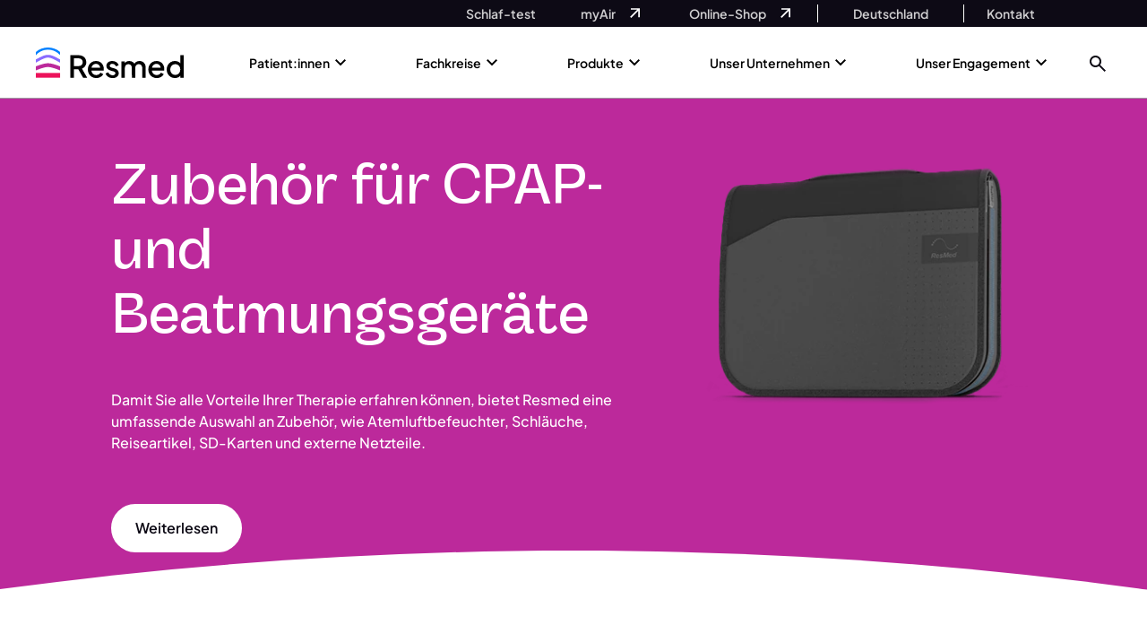

--- FILE ---
content_type: text/html; charset=UTF-8
request_url: https://www.resmed.de/produkte/schlafapnoe-therapie/zubehoer/
body_size: 209948
content:

<!doctype html>
    <html lang="de-DE">

<head><meta charset="UTF-8"><script>if(navigator.userAgent.match(/MSIE|Internet Explorer/i)||navigator.userAgent.match(/Trident\/7\..*?rv:11/i)){var href=document.location.href;if(!href.match(/[?&]nowprocket/)){if(href.indexOf("?")==-1){if(href.indexOf("#")==-1){document.location.href=href+"?nowprocket=1"}else{document.location.href=href.replace("#","?nowprocket=1#")}}else{if(href.indexOf("#")==-1){document.location.href=href+"&nowprocket=1"}else{document.location.href=href.replace("#","&nowprocket=1#")}}}}</script><script>(()=>{class RocketLazyLoadScripts{constructor(){this.v="2.0.4",this.userEvents=["keydown","keyup","mousedown","mouseup","mousemove","mouseover","mouseout","touchmove","touchstart","touchend","touchcancel","wheel","click","dblclick","input"],this.attributeEvents=["onblur","onclick","oncontextmenu","ondblclick","onfocus","onmousedown","onmouseenter","onmouseleave","onmousemove","onmouseout","onmouseover","onmouseup","onmousewheel","onscroll","onsubmit"]}async t(){this.i(),this.o(),/iP(ad|hone)/.test(navigator.userAgent)&&this.h(),this.u(),this.l(this),this.m(),this.k(this),this.p(this),this._(),await Promise.all([this.R(),this.L()]),this.lastBreath=Date.now(),this.S(this),this.P(),this.D(),this.O(),this.M(),await this.C(this.delayedScripts.normal),await this.C(this.delayedScripts.defer),await this.C(this.delayedScripts.async),await this.T(),await this.F(),await this.j(),await this.A(),window.dispatchEvent(new Event("rocket-allScriptsLoaded")),this.everythingLoaded=!0,this.lastTouchEnd&&await new Promise(t=>setTimeout(t,500-Date.now()+this.lastTouchEnd)),this.I(),this.H(),this.U(),this.W()}i(){this.CSPIssue=sessionStorage.getItem("rocketCSPIssue"),document.addEventListener("securitypolicyviolation",t=>{this.CSPIssue||"script-src-elem"!==t.violatedDirective||"data"!==t.blockedURI||(this.CSPIssue=!0,sessionStorage.setItem("rocketCSPIssue",!0))},{isRocket:!0})}o(){window.addEventListener("pageshow",t=>{this.persisted=t.persisted,this.realWindowLoadedFired=!0},{isRocket:!0}),window.addEventListener("pagehide",()=>{this.onFirstUserAction=null},{isRocket:!0})}h(){let t;function e(e){t=e}window.addEventListener("touchstart",e,{isRocket:!0}),window.addEventListener("touchend",function i(o){o.changedTouches[0]&&t.changedTouches[0]&&Math.abs(o.changedTouches[0].pageX-t.changedTouches[0].pageX)<10&&Math.abs(o.changedTouches[0].pageY-t.changedTouches[0].pageY)<10&&o.timeStamp-t.timeStamp<200&&(window.removeEventListener("touchstart",e,{isRocket:!0}),window.removeEventListener("touchend",i,{isRocket:!0}),"INPUT"===o.target.tagName&&"text"===o.target.type||(o.target.dispatchEvent(new TouchEvent("touchend",{target:o.target,bubbles:!0})),o.target.dispatchEvent(new MouseEvent("mouseover",{target:o.target,bubbles:!0})),o.target.dispatchEvent(new PointerEvent("click",{target:o.target,bubbles:!0,cancelable:!0,detail:1,clientX:o.changedTouches[0].clientX,clientY:o.changedTouches[0].clientY})),event.preventDefault()))},{isRocket:!0})}q(t){this.userActionTriggered||("mousemove"!==t.type||this.firstMousemoveIgnored?"keyup"===t.type||"mouseover"===t.type||"mouseout"===t.type||(this.userActionTriggered=!0,this.onFirstUserAction&&this.onFirstUserAction()):this.firstMousemoveIgnored=!0),"click"===t.type&&t.preventDefault(),t.stopPropagation(),t.stopImmediatePropagation(),"touchstart"===this.lastEvent&&"touchend"===t.type&&(this.lastTouchEnd=Date.now()),"click"===t.type&&(this.lastTouchEnd=0),this.lastEvent=t.type,t.composedPath&&t.composedPath()[0].getRootNode()instanceof ShadowRoot&&(t.rocketTarget=t.composedPath()[0]),this.savedUserEvents.push(t)}u(){this.savedUserEvents=[],this.userEventHandler=this.q.bind(this),this.userEvents.forEach(t=>window.addEventListener(t,this.userEventHandler,{passive:!1,isRocket:!0})),document.addEventListener("visibilitychange",this.userEventHandler,{isRocket:!0})}U(){this.userEvents.forEach(t=>window.removeEventListener(t,this.userEventHandler,{passive:!1,isRocket:!0})),document.removeEventListener("visibilitychange",this.userEventHandler,{isRocket:!0}),this.savedUserEvents.forEach(t=>{(t.rocketTarget||t.target).dispatchEvent(new window[t.constructor.name](t.type,t))})}m(){const t="return false",e=Array.from(this.attributeEvents,t=>"data-rocket-"+t),i="["+this.attributeEvents.join("],[")+"]",o="[data-rocket-"+this.attributeEvents.join("],[data-rocket-")+"]",s=(e,i,o)=>{o&&o!==t&&(e.setAttribute("data-rocket-"+i,o),e["rocket"+i]=new Function("event",o),e.setAttribute(i,t))};new MutationObserver(t=>{for(const n of t)"attributes"===n.type&&(n.attributeName.startsWith("data-rocket-")||this.everythingLoaded?n.attributeName.startsWith("data-rocket-")&&this.everythingLoaded&&this.N(n.target,n.attributeName.substring(12)):s(n.target,n.attributeName,n.target.getAttribute(n.attributeName))),"childList"===n.type&&n.addedNodes.forEach(t=>{if(t.nodeType===Node.ELEMENT_NODE)if(this.everythingLoaded)for(const i of[t,...t.querySelectorAll(o)])for(const t of i.getAttributeNames())e.includes(t)&&this.N(i,t.substring(12));else for(const e of[t,...t.querySelectorAll(i)])for(const t of e.getAttributeNames())this.attributeEvents.includes(t)&&s(e,t,e.getAttribute(t))})}).observe(document,{subtree:!0,childList:!0,attributeFilter:[...this.attributeEvents,...e]})}I(){this.attributeEvents.forEach(t=>{document.querySelectorAll("[data-rocket-"+t+"]").forEach(e=>{this.N(e,t)})})}N(t,e){const i=t.getAttribute("data-rocket-"+e);i&&(t.setAttribute(e,i),t.removeAttribute("data-rocket-"+e))}k(t){Object.defineProperty(HTMLElement.prototype,"onclick",{get(){return this.rocketonclick||null},set(e){this.rocketonclick=e,this.setAttribute(t.everythingLoaded?"onclick":"data-rocket-onclick","this.rocketonclick(event)")}})}S(t){function e(e,i){let o=e[i];e[i]=null,Object.defineProperty(e,i,{get:()=>o,set(s){t.everythingLoaded?o=s:e["rocket"+i]=o=s}})}e(document,"onreadystatechange"),e(window,"onload"),e(window,"onpageshow");try{Object.defineProperty(document,"readyState",{get:()=>t.rocketReadyState,set(e){t.rocketReadyState=e},configurable:!0}),document.readyState="loading"}catch(t){console.log("WPRocket DJE readyState conflict, bypassing")}}l(t){this.originalAddEventListener=EventTarget.prototype.addEventListener,this.originalRemoveEventListener=EventTarget.prototype.removeEventListener,this.savedEventListeners=[],EventTarget.prototype.addEventListener=function(e,i,o){o&&o.isRocket||!t.B(e,this)&&!t.userEvents.includes(e)||t.B(e,this)&&!t.userActionTriggered||e.startsWith("rocket-")||t.everythingLoaded?t.originalAddEventListener.call(this,e,i,o):(t.savedEventListeners.push({target:this,remove:!1,type:e,func:i,options:o}),"mouseenter"!==e&&"mouseleave"!==e||t.originalAddEventListener.call(this,e,t.savedUserEvents.push,o))},EventTarget.prototype.removeEventListener=function(e,i,o){o&&o.isRocket||!t.B(e,this)&&!t.userEvents.includes(e)||t.B(e,this)&&!t.userActionTriggered||e.startsWith("rocket-")||t.everythingLoaded?t.originalRemoveEventListener.call(this,e,i,o):t.savedEventListeners.push({target:this,remove:!0,type:e,func:i,options:o})}}J(t,e){this.savedEventListeners=this.savedEventListeners.filter(i=>{let o=i.type,s=i.target||window;return e!==o||t!==s||(this.B(o,s)&&(i.type="rocket-"+o),this.$(i),!1)})}H(){EventTarget.prototype.addEventListener=this.originalAddEventListener,EventTarget.prototype.removeEventListener=this.originalRemoveEventListener,this.savedEventListeners.forEach(t=>this.$(t))}$(t){t.remove?this.originalRemoveEventListener.call(t.target,t.type,t.func,t.options):this.originalAddEventListener.call(t.target,t.type,t.func,t.options)}p(t){let e;function i(e){return t.everythingLoaded?e:e.split(" ").map(t=>"load"===t||t.startsWith("load.")?"rocket-jquery-load":t).join(" ")}function o(o){function s(e){const s=o.fn[e];o.fn[e]=o.fn.init.prototype[e]=function(){return this[0]===window&&t.userActionTriggered&&("string"==typeof arguments[0]||arguments[0]instanceof String?arguments[0]=i(arguments[0]):"object"==typeof arguments[0]&&Object.keys(arguments[0]).forEach(t=>{const e=arguments[0][t];delete arguments[0][t],arguments[0][i(t)]=e})),s.apply(this,arguments),this}}if(o&&o.fn&&!t.allJQueries.includes(o)){const e={DOMContentLoaded:[],"rocket-DOMContentLoaded":[]};for(const t in e)document.addEventListener(t,()=>{e[t].forEach(t=>t())},{isRocket:!0});o.fn.ready=o.fn.init.prototype.ready=function(i){function s(){parseInt(o.fn.jquery)>2?setTimeout(()=>i.bind(document)(o)):i.bind(document)(o)}return"function"==typeof i&&(t.realDomReadyFired?!t.userActionTriggered||t.fauxDomReadyFired?s():e["rocket-DOMContentLoaded"].push(s):e.DOMContentLoaded.push(s)),o([])},s("on"),s("one"),s("off"),t.allJQueries.push(o)}e=o}t.allJQueries=[],o(window.jQuery),Object.defineProperty(window,"jQuery",{get:()=>e,set(t){o(t)}})}P(){const t=new Map;document.write=document.writeln=function(e){const i=document.currentScript,o=document.createRange(),s=i.parentElement;let n=t.get(i);void 0===n&&(n=i.nextSibling,t.set(i,n));const c=document.createDocumentFragment();o.setStart(c,0),c.appendChild(o.createContextualFragment(e)),s.insertBefore(c,n)}}async R(){return new Promise(t=>{this.userActionTriggered?t():this.onFirstUserAction=t})}async L(){return new Promise(t=>{document.addEventListener("DOMContentLoaded",()=>{this.realDomReadyFired=!0,t()},{isRocket:!0})})}async j(){return this.realWindowLoadedFired?Promise.resolve():new Promise(t=>{window.addEventListener("load",t,{isRocket:!0})})}M(){this.pendingScripts=[];this.scriptsMutationObserver=new MutationObserver(t=>{for(const e of t)e.addedNodes.forEach(t=>{"SCRIPT"!==t.tagName||t.noModule||t.isWPRocket||this.pendingScripts.push({script:t,promise:new Promise(e=>{const i=()=>{const i=this.pendingScripts.findIndex(e=>e.script===t);i>=0&&this.pendingScripts.splice(i,1),e()};t.addEventListener("load",i,{isRocket:!0}),t.addEventListener("error",i,{isRocket:!0}),setTimeout(i,1e3)})})})}),this.scriptsMutationObserver.observe(document,{childList:!0,subtree:!0})}async F(){await this.X(),this.pendingScripts.length?(await this.pendingScripts[0].promise,await this.F()):this.scriptsMutationObserver.disconnect()}D(){this.delayedScripts={normal:[],async:[],defer:[]},document.querySelectorAll("script[type$=rocketlazyloadscript]").forEach(t=>{t.hasAttribute("data-rocket-src")?t.hasAttribute("async")&&!1!==t.async?this.delayedScripts.async.push(t):t.hasAttribute("defer")&&!1!==t.defer||"module"===t.getAttribute("data-rocket-type")?this.delayedScripts.defer.push(t):this.delayedScripts.normal.push(t):this.delayedScripts.normal.push(t)})}async _(){await this.L();let t=[];document.querySelectorAll("script[type$=rocketlazyloadscript][data-rocket-src]").forEach(e=>{let i=e.getAttribute("data-rocket-src");if(i&&!i.startsWith("data:")){i.startsWith("//")&&(i=location.protocol+i);try{const o=new URL(i).origin;o!==location.origin&&t.push({src:o,crossOrigin:e.crossOrigin||"module"===e.getAttribute("data-rocket-type")})}catch(t){}}}),t=[...new Map(t.map(t=>[JSON.stringify(t),t])).values()],this.Y(t,"preconnect")}async G(t){if(await this.K(),!0!==t.noModule||!("noModule"in HTMLScriptElement.prototype))return new Promise(e=>{let i;function o(){(i||t).setAttribute("data-rocket-status","executed"),e()}try{if(navigator.userAgent.includes("Firefox/")||""===navigator.vendor||this.CSPIssue)i=document.createElement("script"),[...t.attributes].forEach(t=>{let e=t.nodeName;"type"!==e&&("data-rocket-type"===e&&(e="type"),"data-rocket-src"===e&&(e="src"),i.setAttribute(e,t.nodeValue))}),t.text&&(i.text=t.text),t.nonce&&(i.nonce=t.nonce),i.hasAttribute("src")?(i.addEventListener("load",o,{isRocket:!0}),i.addEventListener("error",()=>{i.setAttribute("data-rocket-status","failed-network"),e()},{isRocket:!0}),setTimeout(()=>{i.isConnected||e()},1)):(i.text=t.text,o()),i.isWPRocket=!0,t.parentNode.replaceChild(i,t);else{const i=t.getAttribute("data-rocket-type"),s=t.getAttribute("data-rocket-src");i?(t.type=i,t.removeAttribute("data-rocket-type")):t.removeAttribute("type"),t.addEventListener("load",o,{isRocket:!0}),t.addEventListener("error",i=>{this.CSPIssue&&i.target.src.startsWith("data:")?(console.log("WPRocket: CSP fallback activated"),t.removeAttribute("src"),this.G(t).then(e)):(t.setAttribute("data-rocket-status","failed-network"),e())},{isRocket:!0}),s?(t.fetchPriority="high",t.removeAttribute("data-rocket-src"),t.src=s):t.src="data:text/javascript;base64,"+window.btoa(unescape(encodeURIComponent(t.text)))}}catch(i){t.setAttribute("data-rocket-status","failed-transform"),e()}});t.setAttribute("data-rocket-status","skipped")}async C(t){const e=t.shift();return e?(e.isConnected&&await this.G(e),this.C(t)):Promise.resolve()}O(){this.Y([...this.delayedScripts.normal,...this.delayedScripts.defer,...this.delayedScripts.async],"preload")}Y(t,e){this.trash=this.trash||[];let i=!0;var o=document.createDocumentFragment();t.forEach(t=>{const s=t.getAttribute&&t.getAttribute("data-rocket-src")||t.src;if(s&&!s.startsWith("data:")){const n=document.createElement("link");n.href=s,n.rel=e,"preconnect"!==e&&(n.as="script",n.fetchPriority=i?"high":"low"),t.getAttribute&&"module"===t.getAttribute("data-rocket-type")&&(n.crossOrigin=!0),t.crossOrigin&&(n.crossOrigin=t.crossOrigin),t.integrity&&(n.integrity=t.integrity),t.nonce&&(n.nonce=t.nonce),o.appendChild(n),this.trash.push(n),i=!1}}),document.head.appendChild(o)}W(){this.trash.forEach(t=>t.remove())}async T(){try{document.readyState="interactive"}catch(t){}this.fauxDomReadyFired=!0;try{await this.K(),this.J(document,"readystatechange"),document.dispatchEvent(new Event("rocket-readystatechange")),await this.K(),document.rocketonreadystatechange&&document.rocketonreadystatechange(),await this.K(),this.J(document,"DOMContentLoaded"),document.dispatchEvent(new Event("rocket-DOMContentLoaded")),await this.K(),this.J(window,"DOMContentLoaded"),window.dispatchEvent(new Event("rocket-DOMContentLoaded"))}catch(t){console.error(t)}}async A(){try{document.readyState="complete"}catch(t){}try{await this.K(),this.J(document,"readystatechange"),document.dispatchEvent(new Event("rocket-readystatechange")),await this.K(),document.rocketonreadystatechange&&document.rocketonreadystatechange(),await this.K(),this.J(window,"load"),window.dispatchEvent(new Event("rocket-load")),await this.K(),window.rocketonload&&window.rocketonload(),await this.K(),this.allJQueries.forEach(t=>t(window).trigger("rocket-jquery-load")),await this.K(),this.J(window,"pageshow");const t=new Event("rocket-pageshow");t.persisted=this.persisted,window.dispatchEvent(t),await this.K(),window.rocketonpageshow&&window.rocketonpageshow({persisted:this.persisted})}catch(t){console.error(t)}}async K(){Date.now()-this.lastBreath>45&&(await this.X(),this.lastBreath=Date.now())}async X(){return document.hidden?new Promise(t=>setTimeout(t)):new Promise(t=>requestAnimationFrame(t))}B(t,e){return e===document&&"readystatechange"===t||(e===document&&"DOMContentLoaded"===t||(e===window&&"DOMContentLoaded"===t||(e===window&&"load"===t||e===window&&"pageshow"===t)))}static run(){(new RocketLazyLoadScripts).t()}}RocketLazyLoadScripts.run()})();</script>
    
    <meta name="viewport" content="width=device-width, initial-scale=1">

    <!-- OneTrust Cookies Consent Notice start for resmed.de --> <script type="rocketlazyloadscript" data-rocket-type="text/javascript" data-rocket-src="https://cdn.cookielaw.org/consent/62187914-bf61-4c2b-bc5f-2682ccef88cd/OtAutoBlock.js"  data-rocket-defer defer></script> <script type="rocketlazyloadscript" data-rocket-src="https://cdn.cookielaw.org/scripttemplates/otSDKStub.js" data-language="de" data-rocket-type="text/javascript" charset="UTF-8" data-domain-script="62187914-bf61-4c2b-bc5f-2682ccef88cd"  data-rocket-defer defer></script> <script type="rocketlazyloadscript" data-rocket-type="text/javascript"> function OptanonWrapper(){var e=document.querySelectorAll("#onetrust-consent-sdk h2");for(i=0;i<e.length;i++)n(e[i],"ot-h2");var t=document.querySelectorAll("#onetrust-consent-sdk h3");for(i=0;i<t.length;i++)n(t[i],"ot-h3");var r=document.querySelectorAll("#onetrust-consent-sdk h4");for(i=0;i<r.length;i++)n(r[i],"ot-h4");function n(e,t){var r=e.parentNode,n=document.createElement("div");void 0!=e.id&&n.setAttribute("id",""+e.id),n.classList=e.classList,n.innerHTML=e.innerHTML,n.classList.add(t),r.insertBefore(n,e),r.removeChild(e)}}</script> <!-- OneTrust Cookies Consent Notice end for resmed.de -->		<!--Tag Manager Quiz-Sa-->
		<script nowprocket>
			dataLayer = [];
		</script>
		<!-- End Tag Manager Quiz-Sa -->
                    <!-- GOOGLE TAG MANAGER -->
			<script nowprocket>
				(function(w, d, s, l, i) {
					w[l] = w[l] || [];
					w[l].push({
						'gtm.start': new Date().getTime(),
						event: 'gtm.js'
					});
					var f = d.getElementsByTagName(s)[0],
						j = d.createElement(s),
						dl = l != 'dataLayer' ? '&l=' + l : '';
					j.async = true;
					j.src =
						'//www.googletagmanager.com/gtm.js?id=' + i + dl;
					f.parentNode.insertBefore(j, f);
				})(window, document, 'script', 'dataLayer', 'GTM-WDG2CSX');
			</script>

            <!-- Google Tag Manager Quiz-Sa (noscript) -->
			<noscript>
				<iframe
						src="https://www.googletagmanager.com/ns.html?id=GTM-WDG2CSX"
						height="0" width="0"
						style="display:none;visibility:hidden"
						title="Google Tag Manager"
						loading="lazy"
						sandbox="allow-same-origin allow-scripts"
				></iframe>
			</noscript>

            <!-- End Google Tag Manager Quiz-Sa (noscript) -->
                <!--Google Site Verification-->
        <meta name="google-site-verification" content="s8ic1dq86O0uEVKm_EToWbNdwl9eQ1fy5xngV-mkP6o" />
        <link rel="profile" href="http://gmpg.org/xfn/11">
    <link rel="apple-touch-icon" sizes="57x57" href="https://www.resmed.de/wp-content/themes/resmed-emea-master/imgs/favicons/apple-icon-57x57.png">
    <link rel="apple-touch-icon" sizes="60x60" href="https://www.resmed.de/wp-content/themes/resmed-emea-master/imgs/favicons/apple-icon-60x60.png">
    <link rel="apple-touch-icon" sizes="72x72" href="https://www.resmed.de/wp-content/themes/resmed-emea-master/imgs/favicons/apple-icon-72x72.png">
    <link rel="apple-touch-icon" sizes="76x76" href="https://www.resmed.de/wp-content/themes/resmed-emea-master/imgs/favicons/apple-icon-76x76.png">
    <link rel="apple-touch-icon" sizes="114x114" href="https://www.resmed.de/wp-content/themes/resmed-emea-master/imgs/favicons/apple-icon-114x114.png">
    <link rel="apple-touch-icon" sizes="120x120" href="https://www.resmed.de/wp-content/themes/resmed-emea-master/imgs/favicons/apple-icon-120x120.png">
    <link rel="apple-touch-icon" sizes="144x144" href="https://www.resmed.de/wp-content/themes/resmed-emea-master/imgs/favicons/apple-icon-144x144.png">
    <link rel="apple-touch-icon" sizes="152x152" href="https://www.resmed.de/wp-content/themes/resmed-emea-master/imgs/favicons/apple-icon-152x152.png">
    <link rel="apple-touch-icon" sizes="180x180" href="https://www.resmed.de/wp-content/themes/resmed-emea-master/imgs/favicons/apple-icon-180x180.png">
    <link rel="icon" type="image/png" sizes="192x192" href="https://www.resmed.de/wp-content/themes/resmed-emea-master/imgs/favicons/android-icon-192x192.png">
    <link rel="icon" type="image/png" sizes="32x32" href="https://www.resmed.de/wp-content/themes/resmed-emea-master/imgs/favicons/favicon-32x32.png">
    <link rel="icon" type="image/png" sizes="96x96" href="https://www.resmed.de/wp-content/themes/resmed-emea-master/imgs/favicons/favicon-96x96.png">
    <link rel="icon" type="image/png" sizes="16x16" href="https://www.resmed.de/wp-content/themes/resmed-emea-master/imgs/favicons/favicon-16x16.png">
    <link rel="manifest" href="https://www.resmed.de/wp-content/themes/resmed-emea-master/imgs/favicons/manifest.json">
    <meta name="msapplication-TileColor" content="#ffffff">
    <meta name="msapplication-TileImage" content="https://www.resmed.de/wp-content/themes/resmed-emea-master/imgs/favicons/ms-icon-144x144.png">
    <meta name="theme-color" content="#ffffff">
	<!-- Price Spider -->
	<meta name="ps-key" content="">
	<meta name="ps-country" content="US">
	<meta name="ps-language" content="en">
	<!--End of Price Spider -->
    <script type="rocketlazyloadscript">
        var readMore = 'Lesen Sie mehr';
        var readLess = 'Weniger lesen';
    </script>

    <meta name='robots' content='index, follow, max-image-preview:large, max-snippet:-1, max-video-preview:-1' />
	<style>img:is([sizes="auto" i], [sizes^="auto," i]) { contain-intrinsic-size: 3000px 1500px }</style>
	
	<!-- This site is optimized with the Yoast SEO plugin v26.6 - https://yoast.com/wordpress/plugins/seo/ -->
	<title>Zubehör für CPAP- und Beatmungsgeräte | Resmed Deutschland</title>
<link data-rocket-prefetch href="https://www.googletagmanager.com" rel="dns-prefetch">
<link data-rocket-prefetch href="https://connect.facebook.net" rel="dns-prefetch">
<link data-rocket-prefetch href="https://www.resmed.ch" rel="dns-prefetch">
<link crossorigin data-rocket-preload as="font" href="https://www.resmed.de/wp-content/themes/resmed-emea-master/public/css/fonts/PlusJakartaSans-Medium.woff2" rel="preload">
<link crossorigin data-rocket-preload as="font" href="https://www.resmed.de/wp-content/themes/resmed-emea-master/public/css/fonts/PlusJakartaSans-Bold.woff2" rel="preload">
<link crossorigin data-rocket-preload as="font" href="https://www.resmed.de/wp-content/themes/resmed-emea-master/public/css/fonts/PlusJakartaSans-SemiBold.woff2" rel="preload">
<link crossorigin data-rocket-preload as="font" href="https://www.resmed.de/wp-content/themes/resmed-emea-master/public/css/fonts/VastagoGrotesk-Medium.woff2" rel="preload">
<style id="rocket-critical-css">html{height:100%}:root{--bs-blue:#0d6efd;--bs-indigo:#6610f2;--bs-purple:#6f42c1;--bs-pink:#d63384;--bs-red:#dc3545;--bs-orange:#fd7e14;--bs-yellow:#ffc107;--bs-green:#198754;--bs-teal:#20c997;--bs-cyan:#0dcaf0;--bs-white:#fff;--bs-gray:#6c757d;--bs-gray-dark:#343a40;--bs-gray-100:#f8f9fa;--bs-gray-200:#e9ecef;--bs-gray-300:#dee2e6;--bs-gray-400:#ced4da;--bs-gray-500:#adb5bd;--bs-gray-600:#6c757d;--bs-gray-700:#495057;--bs-gray-800:#343a40;--bs-gray-900:#212529;--bs-primary:#0d6efd;--bs-secondary:#6c757d;--bs-success:#198754;--bs-info:#0dcaf0;--bs-warning:#ffc107;--bs-danger:#dc3545;--bs-light:#f8f9fa;--bs-dark:#212529;--bs-primary-rgb:13,110,253;--bs-secondary-rgb:108,117,125;--bs-success-rgb:25,135,84;--bs-info-rgb:13,202,240;--bs-warning-rgb:255,193,7;--bs-danger-rgb:220,53,69;--bs-light-rgb:248,249,250;--bs-dark-rgb:33,37,41;--bs-white-rgb:255,255,255;--bs-black-rgb:0,0,0;--bs-body-rgb:33,37,41;--bs-font-sans-serif:system-ui,-apple-system,"Segoe UI",Roboto,"Helvetica Neue",Arial,"Noto Sans","Liberation Sans",sans-serif,"Apple Color Emoji","Segoe UI Emoji","Segoe UI Symbol","Noto Color Emoji";--bs-font-monospace:SFMono-Regular,Menlo,Monaco,Consolas,"Liberation Mono","Courier New",monospace;--bs-gradient:linear-gradient(180deg, rgba(255, 255, 255, 0.15), rgba(255, 255, 255, 0));--bs-body-font-family:var(--bs-font-sans-serif);--bs-body-font-size:1rem;--bs-body-font-weight:400;--bs-body-line-height:1.5;--bs-body-color:#212529;--bs-body-bg:#fff}*,::after,::before{box-sizing:border-box}@media (prefers-reduced-motion:no-preference){:root{scroll-behavior:smooth}}body{margin:0;font-family:var(--bs-body-font-family);font-size:var(--bs-body-font-size);font-weight:var(--bs-body-font-weight);line-height:var(--bs-body-line-height);color:var(--bs-body-color);text-align:var(--bs-body-text-align);background-color:var(--bs-body-bg);-webkit-text-size-adjust:100%}h1,h5{margin-top:0;margin-bottom:.5rem;font-weight:500;line-height:1.2}h1{font-size:calc(1.375rem + 1.5vw)}@media (min-width:1200px){h1{font-size:2.5rem}}h5{font-size:1.25rem}p{margin-top:0;margin-bottom:1rem}ol,ul{padding-left:2rem}ol,ul{margin-top:0;margin-bottom:1rem}ul ul{margin-bottom:0}strong{font-weight:bolder}sup{position:relative;font-size:.75em;line-height:0;vertical-align:baseline}sup{top:-.5em}a{color:#0d6efd;text-decoration:underline}img,svg{vertical-align:middle}label{display:inline-block}button{border-radius:0}button,input{margin:0;font-family:inherit;font-size:inherit;line-height:inherit}button{text-transform:none}[type=submit],button{-webkit-appearance:button}::-moz-focus-inner{padding:0;border-style:none}::-webkit-datetime-edit-day-field,::-webkit-datetime-edit-fields-wrapper,::-webkit-datetime-edit-hour-field,::-webkit-datetime-edit-minute,::-webkit-datetime-edit-month-field,::-webkit-datetime-edit-text,::-webkit-datetime-edit-year-field{padding:0}::-webkit-inner-spin-button{height:auto}[type=search]{outline-offset:-2px;-webkit-appearance:textfield}::-webkit-search-decoration{-webkit-appearance:none}::-webkit-color-swatch-wrapper{padding:0}::file-selector-button{font:inherit}::-webkit-file-upload-button{font:inherit;-webkit-appearance:button}iframe{border:0}.container{width:100%;padding-right:var(--bs-gutter-x,.75rem);padding-left:var(--bs-gutter-x,.75rem);margin-right:auto;margin-left:auto}@media (min-width:576px){.container{max-width:540px}}@media (min-width:768px){.container{max-width:720px}}@media (min-width:992px){.container{max-width:960px}}@media (min-width:1200px){.container{max-width:1140px}}.collapse:not(.show){display:none}.accordion-item:last-of-type .accordion-collapse{border-bottom-right-radius:.25rem;border-bottom-left-radius:.25rem}.accordion-body{padding:1rem 1.25rem}.accordion-flush .accordion-collapse{border-width:0}.d-flex{display:flex!important}.flex-column{flex-direction:column!important}.justify-content-center{justify-content:center!important}.text-black{--bs-text-opacity:1;color:rgba(var(--bs-black-rgb),var(--bs-text-opacity))!important}.text-white{--bs-text-opacity:1;color:rgba(var(--bs-white-rgb),var(--bs-text-opacity))!important}.fi{background-size:contain;background-position:50%;background-repeat:no-repeat;position:relative;display:inline-block;width:1.33333333em;line-height:1em}.fi:before{content:'\00a0'}.fi.fis{width:1em}.fi-au{background-image:url(https://www.resmed.de/wp-content/themes/resmed-emea-master/public/css/img/au.svg)}.fi-au.fis{background-image:url(https://www.resmed.de/wp-content/themes/resmed-emea-master/public/css/img/au.svg)}.fi-be{background-image:url(https://www.resmed.de/wp-content/themes/resmed-emea-master/public/css/img/be.svg)}.fi-be.fis{background-image:url(https://www.resmed.de/wp-content/themes/resmed-emea-master/public/css/img/be.svg)}.fi-bn{background-image:url(https://www.resmed.de/wp-content/themes/resmed-emea-master/public/css/img/bn.svg)}.fi-bn.fis{background-image:url(https://www.resmed.de/wp-content/themes/resmed-emea-master/public/css/img/bn.svg)}.fi-br{background-image:url(https://www.resmed.de/wp-content/themes/resmed-emea-master/public/css/img/br.svg)}.fi-br.fis{background-image:url(https://www.resmed.de/wp-content/themes/resmed-emea-master/public/css/img/br.svg)}.fi-ca{background-image:url(https://www.resmed.de/wp-content/themes/resmed-emea-master/public/css/img/ca.svg)}.fi-ca.fis{background-image:url(https://www.resmed.de/wp-content/themes/resmed-emea-master/public/css/img/ca.svg)}.fi-ch{background-image:url(https://www.resmed.de/wp-content/themes/resmed-emea-master/public/css/img/ch.svg)}.fi-ch.fis{background-image:url(https://www.resmed.de/wp-content/themes/resmed-emea-master/public/css/img/ch.svg)}.fi-cn{background-image:url(https://www.resmed.de/wp-content/themes/resmed-emea-master/public/css/img/cn.svg)}.fi-cn.fis{background-image:url(https://www.resmed.de/wp-content/themes/resmed-emea-master/public/css/img/cn.svg)}.fi-cz{background-image:url(https://www.resmed.de/wp-content/themes/resmed-emea-master/public/css/img/cz.svg)}.fi-cz.fis{background-image:url(https://www.resmed.de/wp-content/themes/resmed-emea-master/public/css/img/cz.svg)}.fi-de{background-image:url(https://www.resmed.de/wp-content/themes/resmed-emea-master/public/css/img/de.svg)}.fi-de.fis{background-image:url(https://www.resmed.de/wp-content/themes/resmed-emea-master/public/css/img/de.svg)}.fi-dk{background-image:url(https://www.resmed.de/wp-content/themes/resmed-emea-master/public/css/img/dk.svg)}.fi-dk.fis{background-image:url(https://www.resmed.de/wp-content/themes/resmed-emea-master/public/css/img/dk.svg)}.fi-es{background-image:url(https://www.resmed.de/wp-content/themes/resmed-emea-master/public/css/img/es.svg)}.fi-es.fis{background-image:url(https://www.resmed.de/wp-content/themes/resmed-emea-master/public/css/img/es.svg)}.fi-fi{background-image:url(https://www.resmed.de/wp-content/themes/resmed-emea-master/public/css/img/fi.svg)}.fi-fi.fis{background-image:url(https://www.resmed.de/wp-content/themes/resmed-emea-master/public/css/img/fi.svg)}.fi-fr{background-image:url(https://www.resmed.de/wp-content/themes/resmed-emea-master/public/css/img/fr.svg)}.fi-fr.fis{background-image:url(https://www.resmed.de/wp-content/themes/resmed-emea-master/public/css/img/fr.svg)}.fi-gb{background-image:url(https://www.resmed.de/wp-content/themes/resmed-emea-master/public/css/img/gb.svg)}.fi-gb.fis{background-image:url(https://www.resmed.de/wp-content/themes/resmed-emea-master/public/css/img/gb.svg)}.fi-hk{background-image:url(https://www.resmed.de/wp-content/themes/resmed-emea-master/public/css/img/hk.svg)}.fi-hk.fis{background-image:url(https://www.resmed.de/wp-content/themes/resmed-emea-master/public/css/img/hk.svg)}.fi-id{background-image:url(https://www.resmed.de/wp-content/themes/resmed-emea-master/public/css/img/id.svg)}.fi-id.fis{background-image:url(https://www.resmed.de/wp-content/themes/resmed-emea-master/public/css/img/id.svg)}.fi-ie{background-image:url(https://www.resmed.de/wp-content/themes/resmed-emea-master/public/css/img/ie.svg)}.fi-ie.fis{background-image:url(https://www.resmed.de/wp-content/themes/resmed-emea-master/public/css/img/ie.svg)}.fi-il{background-image:url(https://www.resmed.de/wp-content/themes/resmed-emea-master/public/css/img/il.svg)}.fi-il.fis{background-image:url(https://www.resmed.de/wp-content/themes/resmed-emea-master/public/css/img/il.svg)}.fi-in{background-image:url(https://www.resmed.de/wp-content/themes/resmed-emea-master/public/css/img/in.svg)}.fi-in.fis{background-image:url(https://www.resmed.de/wp-content/themes/resmed-emea-master/public/css/img/in.svg)}.fi-it{background-image:url(https://www.resmed.de/wp-content/themes/resmed-emea-master/public/css/img/it.svg)}.fi-it.fis{background-image:url(https://www.resmed.de/wp-content/themes/resmed-emea-master/public/css/img/it.svg)}.fi-jp{background-image:url(https://www.resmed.de/wp-content/themes/resmed-emea-master/public/css/img/jp.svg)}.fi-jp.fis{background-image:url(https://www.resmed.de/wp-content/themes/resmed-emea-master/public/css/img/jp.svg)}.fi-kh{background-image:url(https://www.resmed.de/wp-content/themes/resmed-emea-master/public/css/img/kh.svg)}.fi-kh.fis{background-image:url(https://www.resmed.de/wp-content/themes/resmed-emea-master/public/css/img/kh.svg)}.fi-kr{background-image:url(https://www.resmed.de/wp-content/themes/resmed-emea-master/public/css/img/kr.svg)}.fi-kr.fis{background-image:url(https://www.resmed.de/wp-content/themes/resmed-emea-master/public/css/img/kr.svg)}.fi-la{background-image:url(https://www.resmed.de/wp-content/themes/resmed-emea-master/public/css/img/la.svg)}.fi-la.fis{background-image:url(https://www.resmed.de/wp-content/themes/resmed-emea-master/public/css/img/la.svg)}.fi-mm{background-image:url(https://www.resmed.de/wp-content/themes/resmed-emea-master/public/css/img/mm.svg)}.fi-mm.fis{background-image:url(https://www.resmed.de/wp-content/themes/resmed-emea-master/public/css/img/mm.svg)}.fi-mo{background-image:url(https://www.resmed.de/wp-content/themes/resmed-emea-master/public/css/img/mo.svg)}.fi-mo.fis{background-image:url(https://www.resmed.de/wp-content/themes/resmed-emea-master/public/css/img/mo.svg)}.fi-mu{background-image:url(https://www.resmed.de/wp-content/themes/resmed-emea-master/public/css/img/mu.svg)}.fi-mu.fis{background-image:url(https://www.resmed.de/wp-content/themes/resmed-emea-master/public/css/img/mu.svg)}.fi-mx{background-image:url(https://www.resmed.de/wp-content/themes/resmed-emea-master/public/css/img/mx.svg)}.fi-mx.fis{background-image:url(https://www.resmed.de/wp-content/themes/resmed-emea-master/public/css/img/mx.svg)}.fi-my{background-image:url(https://www.resmed.de/wp-content/themes/resmed-emea-master/public/css/img/my.svg)}.fi-my.fis{background-image:url(https://www.resmed.de/wp-content/themes/resmed-emea-master/public/css/img/my.svg)}.fi-nl{background-image:url(https://www.resmed.de/wp-content/themes/resmed-emea-master/public/css/img/nl.svg)}.fi-nl.fis{background-image:url(https://www.resmed.de/wp-content/themes/resmed-emea-master/public/css/img/nl.svg)}.fi-no{background-image:url(https://www.resmed.de/wp-content/themes/resmed-emea-master/public/css/img/no.svg)}.fi-no.fis{background-image:url(https://www.resmed.de/wp-content/themes/resmed-emea-master/public/css/img/no.svg)}.fi-ph{background-image:url(https://www.resmed.de/wp-content/themes/resmed-emea-master/public/css/img/ph.svg)}.fi-ph.fis{background-image:url(https://www.resmed.de/wp-content/themes/resmed-emea-master/public/css/img/ph.svg)}.fi-pk{background-image:url(https://www.resmed.de/wp-content/themes/resmed-emea-master/public/css/img/pk.svg)}.fi-pk.fis{background-image:url(https://www.resmed.de/wp-content/themes/resmed-emea-master/public/css/img/pk.svg)}.fi-pl{background-image:url(https://www.resmed.de/wp-content/themes/resmed-emea-master/public/css/img/pl.svg)}.fi-pl.fis{background-image:url(https://www.resmed.de/wp-content/themes/resmed-emea-master/public/css/img/pl.svg)}.fi-pt{background-image:url(https://www.resmed.de/wp-content/themes/resmed-emea-master/public/css/img/pt.svg)}.fi-pt.fis{background-image:url(https://www.resmed.de/wp-content/themes/resmed-emea-master/public/css/img/pt.svg)}.fi-se{background-image:url(https://www.resmed.de/wp-content/themes/resmed-emea-master/public/css/img/se.svg)}.fi-se.fis{background-image:url(https://www.resmed.de/wp-content/themes/resmed-emea-master/public/css/img/se.svg)}.fi-sg{background-image:url(https://www.resmed.de/wp-content/themes/resmed-emea-master/public/css/img/sg.svg)}.fi-sg.fis{background-image:url(https://www.resmed.de/wp-content/themes/resmed-emea-master/public/css/img/sg.svg)}.fi-th{background-image:url(https://www.resmed.de/wp-content/themes/resmed-emea-master/public/css/img/th.svg)}.fi-th.fis{background-image:url(https://www.resmed.de/wp-content/themes/resmed-emea-master/public/css/img/th.svg)}.fi-tw{background-image:url(https://www.resmed.de/wp-content/themes/resmed-emea-master/public/css/img/tw.svg)}.fi-tw.fis{background-image:url(https://www.resmed.de/wp-content/themes/resmed-emea-master/public/css/img/tw.svg)}.fi-us{background-image:url(https://www.resmed.de/wp-content/themes/resmed-emea-master/public/css/img/us.svg)}.fi-us.fis{background-image:url(https://www.resmed.de/wp-content/themes/resmed-emea-master/public/css/img/us.svg)}.fi-vn{background-image:url(https://www.resmed.de/wp-content/themes/resmed-emea-master/public/css/img/vn.svg)}.fi-vn.fis{background-image:url(https://www.resmed.de/wp-content/themes/resmed-emea-master/public/css/img/vn.svg)}.fi-za{background-image:url(https://www.resmed.de/wp-content/themes/resmed-emea-master/public/css/img/za.svg)}.fi-za.fis{background-image:url(https://www.resmed.de/wp-content/themes/resmed-emea-master/public/css/img/za.svg)}[class*="icon-"]{font-family:'icomoon';speak:none;font-style:normal;font-weight:normal;font-variant:normal;text-transform:none;line-height:1;-webkit-font-smoothing:antialiased;-moz-osx-font-smoothing:grayscale}:root{--swiper-theme-color:#007aff}.swiper{margin-left:auto;margin-right:auto;position:relative;overflow:hidden;list-style:none;padding:0;z-index:1;display:block}.swiper-wrapper{position:relative;width:100%;height:100%;z-index:1;display:flex;box-sizing:content-box}.swiper-wrapper{transform:translate3d(0px,0,0)}.swiper-slide{flex-shrink:0;width:100%;height:100%;position:relative;display:block}:root{--swiper-navigation-size:44px}.swiper-button-next,.swiper-button-prev{position:absolute;top:var(--swiper-navigation-top-offset,50%);width:calc(var(--swiper-navigation-size)/ 44 * 27);height:var(--swiper-navigation-size);margin-top:calc(0px - (var(--swiper-navigation-size)/ 2));z-index:10;display:flex;align-items:center;justify-content:center;color:var(--swiper-navigation-color,var(--swiper-theme-color))}.swiper-button-next:after,.swiper-button-prev:after{font-family:swiper-icons;font-size:var(--swiper-navigation-size);text-transform:none!important;letter-spacing:0;font-variant:initial;line-height:1}.swiper-button-prev{left:var(--swiper-navigation-sides-offset,10px);right:auto}.swiper-button-prev:after{content:'prev'}.swiper-button-next{right:var(--swiper-navigation-sides-offset,10px);left:auto}.swiper-button-next:after{content:'next'}@keyframes slide-down{0%{visibility:hidden;height:0}95%{visibility:visible;height:425px}100%{visibility:visible;height:auto}}@font-face{font-family:"Vastago";src:url(https://www.resmed.de/wp-content/themes/resmed-emea-master/public/css/fonts/VastagoGrotesk-Medium.eot);src:url(https://www.resmed.de/wp-content/themes/resmed-emea-master/public/css/fonts/VastagoGrotesk-Medium.eot) format("embedded-opentype"),url(https://www.resmed.de/wp-content/themes/resmed-emea-master/public/css/fonts/VastagoGrotesk-Medium.woff2) format("woff2"),url(https://www.resmed.de/wp-content/themes/resmed-emea-master/public/css/fonts/VastagoGrotesk-Medium.woff) format("woff"),url(https://www.resmed.de/wp-content/themes/resmed-emea-master/public/css/fonts/VastagoGrotesk-Medium.ttf) format("truetype"),url(https://www.resmed.de/wp-content/themes/resmed-emea-master/public/css/img/VastagoGrotesk-Medium.svg#UniversLTStd-Ex) format("svg");font-display:swap}@font-face{font-family:"Jakarta";src:url(https://www.resmed.de/wp-content/themes/resmed-emea-master/public/css/fonts/PlusJakartaSans-Medium.eot);src:url(https://www.resmed.de/wp-content/themes/resmed-emea-master/public/css/fonts/PlusJakartaSans-Medium.eot) format("embedded-opentype"),url(https://www.resmed.de/wp-content/themes/resmed-emea-master/public/css/fonts/PlusJakartaSans-Medium.woff2) format("woff2"),url(https://www.resmed.de/wp-content/themes/resmed-emea-master/public/css/fonts/PlusJakartaSans-Medium.woff) format("woff"),url(https://www.resmed.de/wp-content/themes/resmed-emea-master/public/css/fonts/PlusJakartaSans-Medium.ttf) format("truetype"),url(https://www.resmed.de/wp-content/themes/resmed-emea-master/public/css/img/PlusJakartaSans-Medium.svg#UniversLTStd-Ex) format("svg");font-display:swap}@font-face{font-family:"JakatraBold";src:url(https://www.resmed.de/wp-content/themes/resmed-emea-master/public/css/fonts/PlusJakartaSans-Bold.eot);src:url(https://www.resmed.de/wp-content/themes/resmed-emea-master/public/css/fonts/PlusJakartaSans-Bold.eot) format("embedded-opentype"),url(https://www.resmed.de/wp-content/themes/resmed-emea-master/public/css/fonts/PlusJakartaSans-Bold.woff2) format("woff2"),url(https://www.resmed.de/wp-content/themes/resmed-emea-master/public/css/fonts/PlusJakartaSans-Bold.woff) format("woff"),url(https://www.resmed.de/wp-content/themes/resmed-emea-master/public/css/fonts/PlusJakartaSans-Bold.ttf) format("truetype"),url(https://www.resmed.de/wp-content/themes/resmed-emea-master/public/css/img/PlusJakartaSans-Bold.svg#UniversLTStd-Ex) format("svg");font-display:swap}@font-face{font-family:"JakatraSemiBold";src:url(https://www.resmed.de/wp-content/themes/resmed-emea-master/public/css/fonts/PlusJakartaSans-SemiBold.eot);src:url(https://www.resmed.de/wp-content/themes/resmed-emea-master/public/css/fonts/PlusJakartaSans-SemiBold.eot) format("embedded-opentype"),url(https://www.resmed.de/wp-content/themes/resmed-emea-master/public/css/fonts/PlusJakartaSans-SemiBold.woff2) format("woff2"),url(https://www.resmed.de/wp-content/themes/resmed-emea-master/public/css/fonts/PlusJakartaSans-SemiBold.woff) format("woff"),url(https://www.resmed.de/wp-content/themes/resmed-emea-master/public/css/fonts/PlusJakartaSans-SemiBold.ttf) format("truetype"),url(https://www.resmed.de/wp-content/themes/resmed-emea-master/public/css/img/PlusJakartaSans-SemiBold.svg#UniversLTStd-Ex) format("svg");font-display:swap}body{font-family:"Jakarta","Times New Roman",Serif;font-size:1rem;line-height:1.5rem;letter-spacing:0}body h1{font-family:"Vastago","Times New Roman",Serif;font-size:4rem;line-height:4.5rem;letter-spacing:0}@media (max-width:1024px){body h1{font-size:3.5rem!important;line-height:4.5rem!important}}@media (max-width:600px){body h1{font-size:3rem!important;line-height:3.25rem!important}}body h5{font-family:"Vastago","Times New Roman",Serif;font-size:2rem;line-height:2.5rem;letter-spacing:0}@media (max-width:1024px){body h5{font-size:1.5rem!important;line-height:2rem!important}}body p{font-family:"Jakarta","Times New Roman",Serif;font-size:1rem;line-height:1.5rem;letter-spacing:0}@media (max-width:1024px){body p{font-size:1rem!important;line-height:1.375rem!important;margin-bottom:24px}}body a{font-family:"Jakarta","Times New Roman",Serif;font-size:1rem;line-height:1.5rem;letter-spacing:0}@media (max-width:1024px){body a{font-size:.95rem!important;line-height:1.3rem!important}}body li{font-family:"Jakarta","Times New Roman",Serif;font-size:1rem;line-height:1.5rem;letter-spacing:0}@media (max-width:1024px){body li{font-size:.95rem!important;line-height:1.3rem!important}}body span{font-family:"Jakarta","Times New Roman",Serif;font-size:1rem;line-height:1.5rem;letter-spacing:0}@media (max-width:1024px){body span{font-size:.95rem!important;line-height:1.3rem!important}}body strong{font-family:"JakatraBold","Times New Roman",Serif}body .btns,body .link-txt{font-family:"JakatraSemiBold","Times New Roman",Serif;font-size:1rem;line-height:1.5rem;letter-spacing:0}h1{margin-top:0;margin-bottom:48px}h5{margin-top:0;margin-bottom:24px}a{text-decoration:none}form label{margin:inherit}.background-black{background-color:#000}.background-blue-extra-light{background-color:#d0e8ff}.background-purple-extra-light{background-color:#d7d7ff}.background-magenta-extra-light{background-color:#ffdef8}.background-red-extra-light{background-color:#ffd1d3}.background-cool-gray-extra-light{background-color:#f2f2f2}.column-promo_on.before-blue-extra-light:before{background-color:#d0e8ff}.column-promo_on.before-purple-extra-light:before{background-color:#d7d7ff}.column-promo_on.before-magenta-extra-light:before{background-color:#ffdef8}.column-promo_on.before-red-extra-light:before{background-color:#ffd1d3}.column-promo_on.before-cool-gray-extra-light:before{background-color:#f2f2f2}.text-black{color:#000}.text-white{color:#fff}.text-white{color:#fff}@media (max-width:600px){.component .container{padding:0 1.5rem}}.grid{display:grid}@media (max-width:1251px){#product-page{padding-top:60px}}.component{scroll-margin-top:40px}html{-ms-overflow-style:scrollbar}body{position:relative}main{position:relative}.more-text{margin-top:-10px}.text{margin-bottom:20px;overflow-wrap:break-word;word-wrap:break-word}.light{color:#000!important}.light{color:#000!important}.component{position:relative;clear:both}#scroll-top{display:none;position:fixed;bottom:40px;right:40px;width:55px;height:55px;z-index:99;background:url(https://www.resmed.de/wp-content/themes/resmed-emea-master/public/css/img/picto-scrolltop.png) no-repeat center;border:none}@media (max-width:767px){#scroll-top{bottom:20px;right:20px;width:45px;height:45px;background-size:45px 45px}}@media (min-width:1200px)and (max-width:1499px){.container{max-width:1056px}h1{font-size:35px}h5{font-size:16px}}.wrapper-menu-mobile-top{width:100%;background-color:#fff}#menu-mobile{height:calc(100% - 200px)!important;overflow-y:auto;-webkit-overflow-scrolling:touch}#menu-mobile #menu-mobile-content{padding:80px 0 0px 0;height:100%}#menu-mobile li{margin:0 20px}#menu-mobile li a{padding-left:0;padding-right:0}#menu-mobile ul{padding-left:20px;padding-right:0}#menu-mobile .menu-mobile-top-content{position:fixed;top:0;width:100%;background-color:#fff;height:60px;display:flex;justify-content:space-between;align-items:center;z-index:100}#menu-mobile .menu-mobile-top-content .close-menu-main-mobile{display:flex}#menu-mobile .menu-mobile-top-content svg{width:15px;height:15px;stroke:#000;margin-right:20px}#menu-mobile .back-to-main-mobile{display:none}#menu-mobile .mobile-niv2-ul{padding-left:0;padding-top:80px}#menu-mobile .mobile-niv3-ul{padding-left:0;padding-top:80px}.wrapper-menu-mobile #menu-mobile{background-color:#fff}.wrapper-menu-mobile #menu-mobile-content .txt{font-family:"JakatraSemiBold","Times New Roman",Serif;font-size:1rem!important;line-height:1.5rem!important}.wrapper-menu-mobile #menu-mobile-content a span{display:flex;width:100%;justify-content:space-between;align-items:center}.wrapper-menu-mobile #menu-mobile-content a svg{width:15px;height:15px;fill:#000}.wrapper-menu-mobile #menu-mobile-content a.highlight-menu-b2b svg{fill:#6778b8}#menu-mobile .mobile-niv2-ul .mobile-niv3-li-span{text-transform:uppercase;margin:20px}#menu-mobile .mobile-niv2-ul .mobile-niv3-a-last{color:#6e6c73}.liens-evitement{position:absolute;top:30px;left:30px}.liens-evitement a{font-family:"JakatraBold","Times New Roman",Serif;font-size:1.125rem;line-height:1.25rem;color:#a51e39}.screen-reader-text{border:0;clip:rect(1px,1px,1px,1px);clip-path:inset(50%);height:1px;margin:-1px;overflow:hidden;padding:0;position:absolute!important;width:1px;word-wrap:normal!important}.highlight-menu-b2b{color:#6778b8!important}button{background:none;border:none}body{width:100%;overflow-x:hidden}.wrapper-header{position:relative}.container-wide{max-width:1920px;width:100%;margin-right:auto;margin-left:auto;padding:0 40px;display:flex;align-items:center}.wrapper-header-desktop{display:block}@media (max-width:1251px){.wrapper-header-desktop{display:none!important}}header,.sticky-header{position:relative;width:100%}header .wrapper-header-top{height:40px;background:#0d0a15;display:flex;width:100%}@media (max-width:1537px){header .wrapper-header-top{height:30px}}header .wrapper-header-top .container-header-top{display:flex;position:relative;justify-content:flex-end;align-items:center;width:100%;height:40px;padding:0 40px}@media (max-width:1537px){header .wrapper-header-top .container-header-top{height:30px}}header .wrapper-header-top .wrapper-menu-header-top{display:inline-flex;list-style:none;padding:0;margin:0;height:100%;justify-content:center;align-items:center;margin-right:20px}header .wrapper-header-top .li-menu-header-top{display:flex;position:relative;padding:0}header .wrapper-header-top .li-menu-header-top.btn-country-selector .link-menu-header-top{position:relative}header .wrapper-header-top .li-menu-header-top.btn-country-selector .link-menu-header-top:before{content:"";position:absolute;left:-20px;top:10px;height:20px;width:1px;background-color:#fff}header .wrapper-header-top .li-menu-header-top:first-child{margin-left:0}header .wrapper-header-top .li-menu-header-top:first-child .link-menu-header-top{margin-left:0}header .wrapper-header-top .li-menu-header-top:last-child .link-menu-header-top:after{display:none}header .wrapper-header-top .li-menu-header-top .link-menu-header-top{display:flex;position:relative;height:auto;padding:10px 20px;justify-content:center;align-items:center;margin:0px 20px}header .wrapper-header-top .li-menu-header-top svg{width:20px;height:20px;fill:#fff;margin-left:12px}header .wrapper-header-top .li-menu-header-top .txt{font-family:"JakatraSemiBold","Times New Roman",Serif;font-size:.875rem;line-height:1.25rem;color:#cfced0}header .wrapper-menu-desktop,.sticky-header .wrapper-menu-desktop{position:relative;display:flex;height:80px;border-bottom:1px solid #9e9da1}header .wrapper-menu-desktop .content-menu-desktop{display:flex;width:100%;height:100%;justify-content:space-between}header .wrapper-menu-desktop .logo-resmed{padding-right:60px;display:flex;justify-content:center;align-items:center}@media (max-width:1537px){header .wrapper-menu-desktop .logo-resmed{margin-bottom:0}}header .wrapper-menu-desktop .logo-resmed .link-logo-resmed svg{width:165px;height:42px}header .wrapper-menu-desktop .wrapper-menu-search{display:flex;justify-content:space-between;height:100%}header .wrapper-menu-desktop .niv1-ul,.sticky-header .wrapper-menu-desktop .niv1-ul{display:flex;align-items:center;list-style:none;padding:0;margin:0}header .wrapper-menu-desktop .niv1-ul .niv1-li,.sticky-header .wrapper-menu-desktop .niv1-ul .niv1-li{padding:0 40px}@media (max-width:1537px){header .wrapper-menu-desktop .niv1-ul .niv1-li,.sticky-header .wrapper-menu-desktop .niv1-ul .niv1-li{padding:0 30px}}header .wrapper-menu-desktop .niv1-ul .niv1-li svg,.sticky-header .wrapper-menu-desktop .niv1-ul .niv1-li svg{width:24px;height:24px}header .wrapper-menu-desktop .niv1-ul .niv1-li:first-child,.sticky-header .wrapper-menu-desktop .niv1-ul .niv1-li:first-child{padding-left:0}header .wrapper-menu-desktop .niv1-ul .niv1-li:last-child .niv1-a:after,.sticky-header .wrapper-menu-desktop .niv1-ul .niv1-li:last-child .niv1-a:after{display:none}header .wrapper-menu-desktop .niv1-button,.sticky-header .wrapper-menu-desktop .niv1-button{display:flex;justify-content:flex-start;align-items:center;background:none;border:none;position:relative;padding-bottom:40px;margin-top:40px}header .wrapper-menu-desktop .niv1-button:before,.sticky-header .wrapper-menu-desktop .niv1-button:before{content:"";position:absolute;bottom:13px;left:0;width:100%;height:2px;background-color:#0d0a15;opacity:0}@media (max-width:1537px){header .wrapper-menu-desktop .niv1-button:before,.sticky-header .wrapper-menu-desktop .niv1-button:before{bottom:9px}}header .wrapper-menu-desktop .niv1-button span,.sticky-header .wrapper-menu-desktop .niv1-button span{font-family:"JakatraSemiBold","Times New Roman",Serif;font-size:1rem}header .wrapper-menu-desktop .niv2-ul,.sticky-header .wrapper-menu-desktop .niv2-ul{display:none;position:absolute;width:100%;left:0;z-index:100;top:79px;margin:0;padding:0!important;list-style:none;animation:slide-down .3s linear both;background-color:#fff;padding-top:10px;border-top:1px solid #9e9da1}header .wrapper-menu-desktop .niv2-ul-deco,.sticky-header .wrapper-menu-desktop .niv2-ul-deco{position:relative;height:100%;padding:0px 40px;display:grid;max-width:1920px;width:100%;margin-right:auto;margin-left:auto;opacity:0;grid-gap:30px}header .wrapper-menu-desktop .niv2-li,.sticky-header .wrapper-menu-desktop .niv2-li{display:flex;flex-direction:column;min-width:200px;width:100%;padding-top:26px;border-right:1px solid #9e9da1}@media (max-width:1537px){header .wrapper-menu-desktop .niv2-li,.sticky-header .wrapper-menu-desktop .niv2-li{min-width:180px}}header .wrapper-menu-desktop .niv2-li .niv3-ul,.sticky-header .wrapper-menu-desktop .niv2-li .niv3-ul{padding-right:30px}header .wrapper-menu-desktop .niv2-li.promo-component-menu,.sticky-header .wrapper-menu-desktop .niv2-li.promo-component-menu{width:100%;display:flex;flex-shrink:0;padding-right:40px;border-right:1px solid #9e9da1}@media (max-width:1537px){header .wrapper-menu-desktop .niv2-li.promo-component-menu,.sticky-header .wrapper-menu-desktop .niv2-li.promo-component-menu{padding-right:20px}}@media (max-width:1367px){header .wrapper-menu-desktop .niv2-li.promo-component-menu,.sticky-header .wrapper-menu-desktop .niv2-li.promo-component-menu{opacity:0}}header .wrapper-menu-desktop .niv2-li.promo-component-menu .txt,.sticky-header .wrapper-menu-desktop .niv2-li.promo-component-menu .txt{font-family:"Vastago","Times New Roman",Serif;font-size:1.5rem;line-height:1.75rem;margin-bottom:16px}header .wrapper-menu-desktop .niv3-ul,.sticky-header .wrapper-menu-desktop .niv3-ul{display:block!important;list-style:none;padding:0}header .wrapper-menu-desktop .niv3-ul .niv3-li,.sticky-header .wrapper-menu-desktop .niv3-ul .niv3-li{font-family:"JakatraSemiBold","Times New Roman",Serif;font-size:1rem;line-height:1.5rem;min-height:30px;height:fit-content;width:100%}header .wrapper-menu-desktop .niv3-ul .niv3-li .niv3-a .txt,.sticky-header .wrapper-menu-desktop .niv3-ul .niv3-li .niv3-a .txt{color:#6e6c73}header .wrapper-menu-desktop .niv3-ul .niv3-li .niv3-a svg,.sticky-header .wrapper-menu-desktop .niv3-ul .niv3-li .niv3-a svg{opacity:0}header .wrapper-menu-desktop .niv3-ul .niv3-li .item-highlight-niv2,.sticky-header .wrapper-menu-desktop .niv3-ul .niv3-li .item-highlight-niv2{color:#000}header .wrapper-menu-desktop .niv3-ul .niv3-li .item-highlight-niv2 .txt,.sticky-header .wrapper-menu-desktop .niv3-ul .niv3-li .item-highlight-niv2 .txt{color:#000;text-shadow:0 0 .65px #000,0 0 .65px #000}header .wrapper-menu-desktop .niv3-ul .niv3-li .item-highlight-niv2 svg,.sticky-header .wrapper-menu-desktop .niv3-ul .niv3-li .item-highlight-niv2 svg{fill:#000!important;opacity:1}header .wrapper-menu-desktop .niv3-ul .niv3-li .txt,.sticky-header .wrapper-menu-desktop .niv3-ul .niv3-li .txt{position:relative;display:inline-block}header .wrapper-menu-desktop .niv3-ul .niv3-li .niv3-a,.sticky-header .wrapper-menu-desktop .niv3-ul .niv3-li .niv3-a{color:#000;display:flex;justify-content:flex-start;align-items:center;width:100%;height:100%;padding:10px 0}header .wrapper-menu-desktop .niv3-ul .niv3-li .niv3-a svg,.sticky-header .wrapper-menu-desktop .niv3-ul .niv3-li .niv3-a svg{width:15px;height:15px;fill:#c1c0c3;flex-shrink:0;margin-left:10px}.content-sticky-header{display:flex;justify-content:space-between;width:100%;align-items:center}.sticky-header{display:none;position:fixed;left:0;right:0;top:0;background:#fff;z-index:9999;height:0;justify-content:space-between;align-items:center;border-bottom:1px solid #e6e6e7}@media (max-width:1251px){.sticky-header{display:none!important}}.sticky-header .wrapper-menu-desktop{position:initial!important;border:none!important}.sticky-header .niv2-ul{top:76px!important}.sticky-header .niv1-button:after{height:20px!important;top:2px!important;right:-30px!important}.sticky-header .niv1-button:before{display:none!important}.sticky-header .niv1-button span{font-size:1rem!important}.sticky-header .logo-resmed{margin-right:40px}.sticky-header .logo-resmed svg{width:165px;height:42px}.niv2-li .niv3-li a{justify-content:space-between!important}.menu-items-niv3-list{display:grid;grid-template-columns:50fr 50fr;overflow-y:auto;height:350px}.column-promo_on{grid-template-columns:340px 340px 100fr;position:relative}.column-promo_on:before{content:"";position:absolute;top:0;left:-960px;height:100%;width:1000px}.column-promo_on .promo-component-menu{padding-top:26px}.column-promo_on .promo-component-menu img{width:100%;border-radius:32px 32px 96px 32px;margin-bottom:20px}.eyebrow{font-weight:bold;font-size:22px}.menu-items-niv3-bloc-items:not(:first-of-type){display:none}.menu-items-niv3-wrapper{padding-top:26px}.menu-items-niv3-wrapper .niv3-ul .niv3-li a .eyebrow{font-family:"JakatraBold","Times New Roman",Serif;text-transform:uppercase;font-size:.875rem;line-height:1.5rem;color:#000!important}.menu-items-niv3-wrapper .niv3-li .niv3-a.external svg{fill:#6e6c73!important;opacity:1!important;width:24px!important;height:24px!important}.wrapper-menu-desktop .wrapper-menu-search .search-button svg{width:18px;height:18px;fill:#0d0a15}.wrapper-menu-mobile-bottom{display:flex;flex-direction:column}.wrapper-menu-mobile-bottom .search-block{display:flex;position:relative;padding:10px 20px 10px 20px}.wrapper-menu-mobile-bottom .search-block form input[type=search]{padding-left:10px}.search-block{display:none;position:absolute;width:100%;z-index:10000;padding:40px;background:#fff}.search-block .container-wide{flex-direction:column}.search-block .container-wide .txt-part{width:100%;margin-bottom:20px}.search-block .container-wide .txt-part .title{font-family:"Vastago","Times New Roman",Serif;font-size:2rem;line-height:2.5rem;letter-spacing:0}@media (max-width:1024px){.search-block .container-wide .txt-part .title{font-size:1.5rem!important;line-height:2rem!important}}.search-block form{position:relative;display:flex;border-bottom:1px solid #0d0a15;height:32px;font-family:"Jakarta","Times New Roman",Serif;font-size:1rem;line-height:1.5rem;letter-spacing:0;color:#0d0a15;width:100%}.search-block form input[type=search]{width:100%;border:none;padding:0}.search-block form input{font-family:"Jakarta","Times New Roman",Serif;font-size:1rem;line-height:1.5rem;letter-spacing:0;color:#0d0a15}.search-block form label{padding:0;width:30px;height:30px;display:flex;justify-content:center;align-items:center;background:#0d0a15;border-radius:50%}.search-block form input[type=submit]{display:none}.search-block form svg{width:14px;height:14px;fill:#fff}#menu-mobile #menu-mobile-content .menu-mobile-logo .link-menu-mobile-logo svg{width:116px;height:24px;margin-left:10px;fill:none;stroke:none}#menu-mobile #menu-mobile-content .close-menu-main-mobile svg{width:24px;height:24px;stroke:none}.wrapper-header-mobile{display:none}@media (max-width:1251px){.wrapper-header-mobile{display:block;position:fixed;z-index:1000;background:#fff;width:100%;border-bottom:1px solid #e6e6e7}}.wrapper-header-mobile .menu-mobile-btn svg{width:24px;height:24px}.wrapper-header-mobile .content-header-mobile{display:flex;justify-content:space-between;height:60px;padding:0 20px;align-items:center}.wrapper-header-mobile .content-header-mobile .logo-resmed .link-logo-resmed svg{width:116px;height:24px}.wrapper-menu-mobile{width:100%;position:fixed;top:0;right:0;z-index:1000;overflow:hidden;background-color:#fff;display:none}.content-menu-mobile{display:flex;position:relative;width:100%;height:100%;padding-top:60px}.content-menu-mobile .wrapper-menu-mobile-bottom{position:absolute;display:flex;bottom:0;left:0;width:100%;height:fit-content}.content-menu-mobile .wrapper-menu-mobile-bottom .content-menu-mobile-bottom{background-color:#0d0a15;padding:20px;width:100%}.content-menu-mobile .wrapper-menu-mobile-bottom .menu-black-bar-mobile{display:flex;flex-direction:column}.content-menu-mobile .wrapper-menu-mobile-bottom .menu-black-bar-mobile .btn-country-selector-mobile{padding-left:0}.content-menu-mobile .wrapper-menu-mobile-bottom .menu-black-bar-mobile .li-black-bar-mobile{color:#fff;margin-bottom:20px;text-align:left}.content-menu-mobile .wrapper-menu-mobile-bottom .menu-black-bar-mobile .li-black-bar-mobile:last-child{margin-bottom:0}.btns{margin-bottom:20px;margin-top:20px;display:flex;width:100%;align-items:flex-start}@media (max-width:600px){.btns{flex-direction:column}.btns>div{width:fit-content;margin-right:0!important;margin-bottom:10px!important}.btns>div .cta-btn-hover{justify-content:center}}.btns>div{margin-right:20px;margin-bottom:0}.btns>div:last-child{margin-right:0}.secondary-dark{margin-bottom:15px}.secondary-dark .link-txt{color:#0d0a15}.secondary-dark .button{display:inline-flex}.secondary-dark .button .cta-btn-hover{background:rgba(0,0,0,0);display:inline-flex;position:relative;overflow:hidden;justify-content:center;align-items:center;border-radius:50px!important;border:2px solid #0d0a15;padding:13px 25px 13px 25px;text-decoration:none;text-align:center}.secondary-dark .button .cta-btn-hover:after{position:absolute;content:"";width:0;bottom:0;background:rgba(231,231,232,.5);height:120%;left:-10%;transform:skewX(15deg);z-index:-1}@media (max-width:1024px){.secondary-dark .button .cta-btn-hover:after{display:none}}.secondary-dark .button svg{position:relative;width:20px;height:20px;margin-left:10px;fill:#0d0a15;z-index:3}.secondary-dark .button span{z-index:3}.btns .button .cta-btn-hover.none svg{display:none!important}footer #ot-sdk-btn.ot-sdk-show-settings{border:1px solid #0d0a15!important;background-color:#0d0a15!important}footer .wrapper-footer-mobile-top{display:none}@media (max-width:1024px){footer .wrapper-footer-mobile-top{display:flex;flex-direction:column;width:100%}footer .wrapper-footer-mobile-top .title-connect{margin-bottom:20px}}footer .wrapper-menu-footer-black-bar{display:flex;flex-direction:column;padding:0;margin:0;margin-bottom:20px;border-bottom:1px solid #fff;list-style:none}footer .wrapper-menu-footer-black-bar .li-menu-header-top{margin-bottom:20px;text-align:left}footer .wrapper-menu-footer-black-bar .li-menu-header-top.btn-country-selector{display:none!important}footer .wrapper-menu-footer-black-bar .li-menu-header-top .link-menu-header-top .txt{color:#fff!important}footer .wrapper-menu-footer-black-bar svg{fill:#fff;width:13px;height:13px}footer .wrapper-menu-footer-mobile{display:none}@media (max-width:1024px){footer .wrapper-menu-footer-mobile{display:flex;width:100%;flex-direction:column}footer .wrapper-menu-footer-mobile .footer-niv1-a{display:flex;justify-content:space-between;align-items:center;width:100%;padding-left:0}}footer .social-niv1-ul{list-style:none;padding:0;display:inline-flex;justify-content:center;align-items:center;margin-bottom:25px}footer .social-niv1-ul .social-niv1-li{margin-right:40px}footer .social-niv1-ul .social-niv1-li:last-child{margin-right:0}footer .social-niv1-ul svg{width:20px;height:20px;fill:#fff}footer .footer-copyright{display:flex;flex-direction:row;color:#fff;width:100%;justify-content:flex-start;align-items:flex-start;font-family:"Jakarta","Times New Roman",Serif;font-size:.6875rem}@media (max-width:1024px){footer .footer-copyright{justify-content:flex-start}}footer .footer-copyright .wrapper{display:flex;flex-direction:column}footer .footer-copyright .wrapper .wrapper-inside{display:flex;flex-direction:column}footer .footer-copyright .name{position:relative;padding-right:3px;margin-right:3px}footer .footer-copyright .name:after{content:"";width:1px;height:14px;position:absolute;right:-3px;top:4px;background:#fff}footer .footer-copyright .address{position:relative}footer .footer-copyright .telephone{position:relative}footer .wrapper-menu-footer-mobile .copyright p{color:#fff!important}footer #footer-menu-bottom{list-style:none;padding-left:0}footer #footer-menu-bottom .footer-niv1-li{margin-bottom:25px}footer .footer-niv1-li a{position:relative;color:#fff}footer .footer-niv1-li a:after{content:"";position:absolute;width:100%;transform:scaleX(0);height:2px;bottom:-6px;left:0;background-color:#fff;transform-origin:bottom right}@media (max-width:1024px){footer .footer-niv1-li a:after{display:none}}footer .copyright p{color:#fff!important}footer .title-connect p{color:#fff!important}.ot-sdk-show-settings{font-family:"Jakarta","Times New Roman",Serif!important;font-size:1rem!important;line-height:1.5rem!important;letter-spacing:0!important}#ot-sdk-btn.ot-sdk-show-settings{color:#fff!important;background-color:none!important;height:inherit!important;white-space:inherit!important;word-wrap:inherit!important;padding:inherit!important;font-size:inherit!important;line-height:inherit!important}#ot-sdk-btn.ot-sdk-show-settings{color:#fff!important;background-color:inherit!important;height:inherit!important;white-space:inherit!important;word-wrap:inherit!important;padding:inherit!important;font-size:inherit!important;line-height:inherit!important}.menu-services-wrapper{width:100%;height:100%;position:fixed;top:0;right:0;z-index:1000;overflow:hidden;display:none}.menu-services-wrapper .menu-services-container{width:0;height:100vh;background-color:rgba(0,0,0,.8);position:absolute;right:0;overflow:hidden;display:flex;justify-content:end}.menu-services-wrapper .wrapper-menu-services{height:100%;background-color:#f6f6f6;width:0;padding-top:130px;overflow-x:hidden;overflow-y:scroll}@media (max-width:1537px){.menu-services-wrapper .wrapper-menu-services{padding-top:80px}}.menu-services-wrapper .wrapper-menu-services .menu-services{padding:0 35px;margin-bottom:100px}@media (max-width:1537px){.menu-services-wrapper .wrapper-menu-services .menu-services{margin-bottom:60px}}.menu-services-wrapper .wrapper-menu-services .menu-services .title{font-family:"Jakarta","Times New Roman",Serif;font-size:1.375rem;margin-bottom:40px;position:relative}.menu-services-wrapper .wrapper-menu-services .menu-services .title:before{content:"";position:absolute;left:0;width:30px;height:2px;background:#c1c0c3;top:-20px}.menu-services-wrapper .wrapper-menu-services .content-menu-services{list-style:none;display:grid;grid-template-columns:120px 120px 120px;grid-template-rows:180px;column-gap:40px;row-gap:40px;padding:0;margin:0}.menu-services-wrapper .wrapper-menu-services .content-menu-services .li-menu-services{display:flex}.menu-services-wrapper .wrapper-menu-services .content-menu-services .link-menu-services{display:flex;flex-direction:column;width:100%;height:100%}.menu-services-wrapper .wrapper-menu-services .content-menu-services .link-menu-services .wrapper-svg{display:flex;justify-content:center;align-items:center;border-radius:10px;border:2px solid #fff;background-color:#fff;width:120px;height:120px;margin-bottom:10px;flex-shrink:0}.menu-services-wrapper .wrapper-menu-services .content-menu-services .link-menu-services .wrapper-svg svg{width:40px;height:40px}.menu-services-wrapper .wrapper-menu-services .content-menu-services .link-menu-services .wrapper-txt{display:flex;flex-direction:column}.menu-services-wrapper .wrapper-menu-services .content-menu-services .link-menu-services .wrapper-txt .txt-top{font-family:"JakatraBold","Times New Roman",Serif;font-size:.875rem;line-height:1rem;color:#9d2872;margin-bottom:5px}.menu-services-wrapper .wrapper-menu-services .content-menu-services .link-menu-services .wrapper-txt .txt-bottom{font-family:"Jakarta","Times New Roman",Serif;font-size:.75rem;line-height:.875rem;color:#000}.menu-country-wrapper{width:100%;height:100%;position:absolute;top:0;right:0;z-index:1000;overflow:hidden;display:none}.menu-country-wrapper .wrapper-slide-menu-country{position:relative;height:100vh;overflow:hidden;width:100%}.menu-country-wrapper .wrapper-slide-menu-country .close-country-selector{position:absolute;display:flex;justify-content:center;align-items:center;right:40px;top:40px;width:40px;height:40px;border:1px solid #000;border-radius:50%;z-index:100}.menu-country-wrapper .wrapper-slide-menu-country .close-country-selector svg{width:20px;height:20px;stroke:#000}.menu-country-wrapper .menu-country-container{width:100vw;height:100vh;background-color:rgba(0,0,0,.8);position:absolute;right:0;overflow:hidden;display:flex;justify-content:end}.menu-country-wrapper .content-menu-country{display:grid;grid-template-columns:1fr 1fr 4fr 3fr;grid-gap:30px;width:100%;background-color:#e6e6e7;padding:80px 40px;height:fit-content;opacity:0}@media (max-width:1537px){.menu-country-wrapper .content-menu-country{padding:80px 20px;grid-template-columns:1fr 1fr 3fr 3fr}}.menu-country-wrapper .single-menu-country.asia-menu-country .ul-menu-country{display:grid;grid-template-columns:25fr 25fr 25fr 25fr}@media (max-width:1537px){.menu-country-wrapper .single-menu-country.asia-menu-country .ul-menu-country{grid-template-columns:33fr 33fr 33fr}}.menu-country-wrapper .single-menu-country.europe-menu-country .ul-menu-country{display:grid;grid-template-columns:33fr 33fr 33fr}.menu-country-wrapper .single-menu-country .li-menu-country{margin-bottom:20px}@media (max-width:1367px){.menu-country-wrapper .single-menu-country .li-menu-country{margin-bottom:10px}}.menu-country-wrapper .single-menu-country .title{display:flex;font-family:"JakatraBold","Times New Roman",Serif;font-size:1.375rem;line-height:1.5rem;color:#000;margin-bottom:20px;height:60px;position:relative}.menu-country-wrapper .single-menu-country .title:before{content:"";position:absolute;left:0;width:30px;height:2px;background:#c1c0c3;top:-20px}.menu-country-wrapper .single-menu-country .ul-menu-country{display:grid;grid-template-columns:100fr;grid-row-gap:20px;grid-column-gap:20px;padding:0;margin:0;list-style:none}.menu-country-wrapper .single-menu-country .ul-menu-country .link-menu-country{display:flex;width:100%;justify-content:flex-start;align-items:center;height:25px}@media (max-width:1367px){.menu-country-wrapper .single-menu-country .ul-menu-country .link-menu-country{height:20px}}.menu-country-wrapper .single-menu-country .ul-menu-country .link-menu-country .fi,.menu-country-wrapper .single-menu-country .ul-menu-country .link-menu-country svg{width:25px;height:25px;margin-right:10px;border-radius:50%;display:flex;flex-shrink:0;box-shadow:rgba(0,0,0,.2) 0px 12px 28px 0px,rgba(0,0,0,.1) 0px 2px 4px 0px,rgba(255,255,255,.05) 0px 0px 0px 1px inset}@media (max-width:1367px){.menu-country-wrapper .single-menu-country .ul-menu-country .link-menu-country .fi,.menu-country-wrapper .single-menu-country .ul-menu-country .link-menu-country svg{width:20px;height:20px}}.menu-country-wrapper .single-menu-country .ul-menu-country .link-menu-country .wrapper-txt{display:flex;flex-direction:column}.menu-country-wrapper .single-menu-country .ul-menu-country .link-menu-country .wrapper-txt .txt-1{font-family:"JakatraBold","Times New Roman",Serif;font-size:1rem;line-height:1.125rem;color:#000}@media (max-width:1367px){.menu-country-wrapper .single-menu-country .ul-menu-country .link-menu-country .wrapper-txt .txt-1{font-size:.75rem;line-height:1rem}}.menu-country-wrapper-mobile{width:100%;height:100%;position:fixed;top:0;right:0;z-index:4000;overflow:hidden;display:none}.menu-country-wrapper-mobile .menu-country-container{width:0;height:100%;background-color:rgba(0,0,0,.8);position:absolute;right:0;overflow:hidden;display:flex;justify-content:end}.menu-country-wrapper-mobile .wrapper-slide-menu-country{opacity:0;max-width:500px;background-color:#f6f6f6}.menu-country-wrapper-mobile .wrapper-slide-menu-country{position:relative;height:100%;width:100%;overflow:scroll}.menu-country-wrapper-mobile .top-content-country{position:fixed;top:0;width:100%;max-width:500px;background-color:#fff;height:60px;display:flex;justify-content:space-between;padding:20px;z-index:100}.menu-country-wrapper-mobile .top-content-country .close-menu-country-mobile{display:flex}.menu-country-wrapper-mobile .top-content-country .txt{font-family:"JakatraBold","Times New Roman",Serif;font-size:.875rem}.menu-country-wrapper-mobile .top-content-country svg{width:15px;height:15px;stroke:#000}.menu-country-wrapper-mobile .content-menu-country{display:flex;flex-direction:column;width:100%;height:100%;background-color:#f6f6f6;padding:120px 20px;opacity:1}.menu-country-wrapper-mobile .single-menu-country{margin-bottom:20px}.menu-country-wrapper-mobile .single-menu-country .accordion{display:flex;align-items:center;width:100%}.menu-country-wrapper-mobile .single-menu-country .accordion svg{width:22px;height:11px;fill:none;stroke:#000;margin-left:20px;transform:rotate(180deg)}.menu-country-wrapper-mobile .single-menu-country .accordion .counter{font-family:"Jakarta","Times New Roman",Serif;font-size:1rem;line-height:1.125rem;margin-left:5px}.menu-country-wrapper-mobile .single-menu-country .title{display:flex;font-family:"JakatraBold","Times New Roman",Serif;font-size:1rem;line-height:1.125rem;color:#000;position:relative}.menu-country-wrapper-mobile .single-menu-country .ul-menu-country{max-height:0;overflow:hidden;display:grid;grid-template-columns:1fr 1fr;grid-row-gap:10px;grid-column-gap:10px;grid-auto-rows:max-content;padding:30px 0 0 0;margin:0;list-style:none}.menu-country-wrapper-mobile .single-menu-country .ul-menu-country .link-menu-country{display:flex;width:100%;justify-content:flex-start;align-items:flex-start;height:50px}.menu-country-wrapper-mobile .single-menu-country .ul-menu-country .link-menu-country .fi,.menu-country-wrapper-mobile .single-menu-country .ul-menu-country .link-menu-country svg{width:25px;height:25px;margin-right:10px;border-radius:50%;display:flex;flex-shrink:0}.menu-country-wrapper-mobile .single-menu-country .ul-menu-country .link-menu-country .wrapper-txt{display:flex;flex-direction:column}.menu-country-wrapper-mobile .single-menu-country .ul-menu-country .link-menu-country .wrapper-txt .txt-1{font-family:"JakatraBold","Times New Roman",Serif;font-size:1rem;line-height:1.125rem;color:#000}@media (max-width:1537px){.menu-country-wrapper-mobile .single-menu-country .ul-menu-country .link-menu-country .wrapper-txt .txt-1{font-size:.875rem;line-height:1rem}}.menu-services-wrapper-mobile{width:100%;height:100%;position:fixed;top:0;right:0;z-index:2000;overflow:hidden;display:none}.menu-services-wrapper-mobile .menu-services-container{width:0;height:100%;background-color:rgba(0,0,0,.8);position:absolute;right:0;overflow:hidden;display:flex;justify-content:end}.menu-services-wrapper-mobile .wrapper-menu-services{height:100%;background-color:#f6f6f6;width:0;max-width:500px;overflow-x:hidden;overflow-y:scroll}.menu-services-wrapper-mobile .wrapper-menu-services .top-content-services{position:fixed;top:0;width:100%;max-width:500px;background-color:#fff;height:60px;display:flex;justify-content:space-between;padding:20px;z-index:100}.menu-services-wrapper-mobile .wrapper-menu-services .top-content-services .close-menu-services-mobile{display:flex}.menu-services-wrapper-mobile .wrapper-menu-services .top-content-services .txt{font-family:"JakatraBold","Times New Roman",Serif;font-size:.875rem}.menu-services-wrapper-mobile .wrapper-menu-services .top-content-services svg{width:15px;height:15px;stroke:#000}.menu-services-wrapper-mobile .wrapper-menu-services .content{padding-top:100px}.menu-services-wrapper-mobile .wrapper-menu-services .menu-services{padding:0 20px;margin-bottom:100px}.menu-services-wrapper-mobile .wrapper-menu-services .menu-services .title{font-family:"Jakarta","Times New Roman",Serif;font-size:1rem;margin-bottom:40px;position:relative}.menu-services-wrapper-mobile .wrapper-menu-services .menu-services .title:before{content:"";position:absolute;left:0;width:30px;height:2px;background:#c1c0c3;top:-20px}.menu-services-wrapper-mobile .wrapper-menu-services .content-menu-services{list-style:none;display:grid;grid-template-columns:80px 80px 80px;grid-template-rows:140px;column-gap:40px;row-gap:40px;padding:0;margin:0}.menu-services-wrapper-mobile .wrapper-menu-services .content-menu-services .li-menu-services{display:flex}.menu-services-wrapper-mobile .wrapper-menu-services .content-menu-services .link-menu-services{display:flex;flex-direction:column;width:100%;height:100%}.menu-services-wrapper-mobile .wrapper-menu-services .content-menu-services .link-menu-services .wrapper-svg{display:flex;justify-content:center;align-items:center;border-radius:10px;border:2px solid #fff;background-color:#fff;width:80px;height:80px;margin-bottom:10px;flex-shrink:0}.menu-services-wrapper-mobile .wrapper-menu-services .content-menu-services .link-menu-services .wrapper-svg svg{width:30px;height:30px}.menu-services-wrapper-mobile .wrapper-menu-services .content-menu-services .link-menu-services .wrapper-txt{display:flex;flex-direction:column}.menu-services-wrapper-mobile .wrapper-menu-services .content-menu-services .link-menu-services .wrapper-txt .txt-top{font-family:"JakatraBold","Times New Roman",Serif;font-size:.75rem;line-height:.875rem;color:#000;margin-bottom:5px}.menu-services-wrapper-mobile .wrapper-menu-services .content-menu-services .link-menu-services .wrapper-txt .txt-bottom{font-family:"Jakarta","Times New Roman",Serif;font-size:.75rem;line-height:.875rem;color:#000}.menu-services-wrapper-mobile{width:100%;height:100%;position:fixed;top:0;right:0;z-index:2000;overflow:hidden;display:none}.menu-services-wrapper-mobile .menu-services-container{width:0;height:100%;background-color:rgba(0,0,0,.8);position:absolute;right:0;overflow:hidden;display:flex;justify-content:end}.menu-services-wrapper-mobile .wrapper-menu-services{height:100%;background-color:#f6f6f6;width:0;max-width:500px;overflow-x:hidden;overflow-y:scroll}.menu-services-wrapper-mobile .wrapper-menu-services .top-content-services{position:fixed;top:0;width:100%;max-width:500px;background-color:#fff;height:60px;display:flex;justify-content:space-between;padding:20px;z-index:100}.menu-services-wrapper-mobile .wrapper-menu-services .top-content-services .close-menu-services-mobile{display:flex}.menu-services-wrapper-mobile .wrapper-menu-services .top-content-services .txt{font-family:"JakatraBold","Times New Roman",Serif;font-size:.875rem}.menu-services-wrapper-mobile .wrapper-menu-services .top-content-services svg{width:15px;height:15px;stroke:#000}.menu-services-wrapper-mobile .wrapper-menu-services .content{padding-top:100px}.menu-services-wrapper-mobile .wrapper-menu-services .menu-services{padding:0 20px;margin-bottom:100px}.menu-services-wrapper-mobile .wrapper-menu-services .menu-services .title{font-family:"Jakarta","Times New Roman",Serif;font-size:1rem;margin-bottom:40px;position:relative}.menu-services-wrapper-mobile .wrapper-menu-services .menu-services .title:before{content:"";position:absolute;left:0;width:30px;height:2px;background:#c1c0c3;top:-20px}.menu-services-wrapper-mobile .wrapper-menu-services .content-menu-services{list-style:none;display:grid;grid-template-columns:80px 80px 80px;grid-template-rows:140px;column-gap:40px;row-gap:40px;padding:0;margin:0}.menu-services-wrapper-mobile .wrapper-menu-services .content-menu-services .li-menu-services{display:flex}.menu-services-wrapper-mobile .wrapper-menu-services .content-menu-services .link-menu-services{display:flex;flex-direction:column;width:100%;height:100%}.menu-services-wrapper-mobile .wrapper-menu-services .content-menu-services .link-menu-services .wrapper-svg{display:flex;justify-content:center;align-items:center;border-radius:10px;border:2px solid #fff;background-color:#fff;width:80px;height:80px;margin-bottom:10px;flex-shrink:0}.menu-services-wrapper-mobile .wrapper-menu-services .content-menu-services .link-menu-services .wrapper-svg svg{width:30px;height:30px}.menu-services-wrapper-mobile .wrapper-menu-services .content-menu-services .link-menu-services .wrapper-txt{display:flex;flex-direction:column}.menu-services-wrapper-mobile .wrapper-menu-services .content-menu-services .link-menu-services .wrapper-txt .txt-top{font-family:"JakatraBold","Times New Roman",Serif;font-size:.75rem;line-height:.875rem;color:#000;margin-bottom:5px}.menu-services-wrapper-mobile .wrapper-menu-services .content-menu-services .link-menu-services .wrapper-txt .txt-bottom{font-family:"Jakarta","Times New Roman",Serif;font-size:.75rem;line-height:.875rem;color:#000}#product-page #component_1 .product-summary{padding-top:60px}.component-faq .accordion-item .accordion-collapse,.component-faq .accordion-item:first-child .accordion-collapse,.component-faq .accordion-item:last-child .accordion-collapse{padding-bottom:24px}.component-faq .accordion-body{padding:0;font-size:16px;border:none!important}.component-faq .accordion-button svg{width:14px;height:14px}.component-faq .accordion-button .icon-close{display:flex;flex-shrink:0}.component-faq .accordion-button.collapsed .icon-close{display:none;flex-shrink:0}.wrapper-product-summary-swiper .swiper{width:100%;margin-left:auto;margin-right:auto}.product-summary{padding:60px 0}.product-summary .container .grid{display:grid;grid-template-columns:repeat(2,minmax(0,1fr));grid-gap:20px}@media (max-width:1024px){.product-summary .container .grid{grid-template-columns:100fr}}.product-summary .container .grid .product-name{grid-row:1;grid-column:1;margin-bottom:0}@media (max-width:1024px){.product-summary .container .grid .product-name{grid-row:1;grid-column:1}}.product-summary .container .grid .text{grid-row:2;grid-column:1;margin-bottom:0}@media (max-width:1024px){.product-summary .container .grid .text{grid-row:3;grid-column:1}}.product-summary .container .grid .wrapper-product-summary-swiper{grid-column:2;grid-row:1/4}@media (max-width:1024px){.product-summary .container .grid .wrapper-product-summary-swiper{grid-row:2;grid-column:1;min-width:0}}.product-summary .wrapper-products-tag{display:flex;flex-wrap:wrap;margin-bottom:-10px}.product-summary .wrapper-products-tag .single-product-tag{font-family:"Jakarta","Times New Roman",Serif;font-size:.75rem;line-height:1rem;margin-right:5px;display:flex;justify-content:center;align-items:center;padding:5px 10px;border-radius:24px;margin-bottom:10px}.product-summary .wrapper-products-tag .single-product-tag:last-child{margin-right:0}.product-summary .grid .swiper-wrapper{padding:0;margin-bottom:0}.product-summary .grid .swiper-slide{display:flex;justify-content:center}.product-summary .grid .swiper-slide img{width:100%}.product-summary .wrapper-product-summary-swiper .swiper-product-summary-preview{width:100%;aspect-ratio:16/9;border:1px solid #9e9da1}.product-summary .wrapper-product-summary-swiper .swiper-product-summary-preview img{display:block;width:100%;height:auto;object-fit:contain}.product-summary .wrapper-product-summary-swiper .slide-bc-video{display:inline!important}.text-paragraph .more-text{padding-top:10px}.text-paragraph .more-text{margin-bottom:0;font-family:"Jakarta","Times New Roman",Serif;font-size:16px;color:inherit}.text-paragraph .more-text{display:none;overflow-wrap:break-word;word-wrap:break-word}.modal-wrapper.modal-is-video .content-txt{margin-left:40px}@media (max-width:1024px){.modal-wrapper.modal-is-video .content-txt{margin-left:0}}.modal-wrapper.modal-is-video.video_popup_class .modal-content-card{max-width:60%}@media (max-width:1024px){.modal-wrapper.modal-is-video.video_popup_class .modal-content-card{max-width:90%}}.modal-wrapper.modal-is-video .modal-content-card{max-width:90%;height:auto!important}.modal-wrapper.modal-is-video .wrapper-content{max-height:80vh!important;flex-direction:row-reverse!important}@media (max-width:1024px){.modal-wrapper.modal-is-video .wrapper-content{flex-direction:column-reverse!important;height:auto!important;max-height:90vh!important}}.modal-wrapper.modal-is-video .content-txt{width:33%}@media (max-width:1024px){.modal-wrapper.modal-is-video .content-txt{width:100%;margin:20px 0 0 0}}.modal-wrapper.modal-is-video .content-video{width:66%}@media (max-width:1024px){.modal-wrapper.modal-is-video .content-video{width:100%}}.modal-wrapper{display:none;position:fixed;z-index:20001;left:0;top:0;width:100%;height:100%;overflow:auto;background-color:rgba(0,0,0,.9)}.modal-wrapper .modal-content-card{display:flex;flex-direction:column;max-width:740px;width:100%;margin:0 40px;align-items:flex-end}@media (max-width:1024px){.modal-wrapper .modal-content-card{max-width:100%;width:100%;height:100%;padding-top:20px}}@media (max-width:600px){.modal-wrapper .modal-content-card{margin:0 10px}}.modal-wrapper .modal-content-card .wrapper-content{display:flex;flex-direction:column;width:100%;background:#fff;padding:20px 40px;max-height:60vh;overflow-y:scroll}.modal-wrapper .modal-content-card .wrapper-content .title{color:#000!important}.modal-wrapper .modal-content-card .wrapper-content .title:before{background:#000!important}.modal-wrapper .modal-content-card .wrapper-content .title p{color:#000!important;font-family:"Jakarta","Times New Roman",Serif;font-size:2.375rem;line-height:3rem}.modal-wrapper .modal-content-card .wrapper-content p{color:#000}@media (max-width:1024px){.modal-wrapper .modal-content-card .wrapper-content{max-height:90vh}}@media (max-width:600px){.modal-wrapper .modal-content-card .wrapper-content{padding:10px 20px}}.modal-wrapper .close-modal{width:40px;height:40px;border-radius:50%;background-color:#000;display:flex;justify-content:center;align-items:center;margin-bottom:20px;flex-shrink:0}@media (max-width:1024px){.modal-wrapper .close-modal{right:20px;top:20px}}.modal-wrapper .close-modal svg{width:20px;height:20px;stroke:#fff}.modal-wrapper.video_popup_class .wrapper-content{padding:0!important;overflow:hidden}.modal-wrapper.video_popup_class .content-txt{display:none!important}.modal-wrapper.video_popup_class .content-video{width:100%!important}*{box-sizing:border-box;margin:0}.picto-black button{border:1px solid #000}.picto-black svg{fill:#000}.component-product-card.compo-slider-on-mobile-product-card .navigation-slider-on-mobile{display:none}@media (max-width:1024px){.component-product-card.compo-slider-on-mobile-product-card .navigation-slider-on-mobile{display:flex}}.component-product-card .wrapper-slider-navigation{display:flex;justify-content:center;width:100%;margin-bottom:20px;margin-top:60px}.component-product-card .slider-navigation{width:120px;height:50px;display:flex;position:relative}.component-product-card .slider-navigation .swiper-button{border-radius:50%;width:40px;height:40px;display:flex;justify-content:center;align-items:center}.component-product-card .slider-navigation .swiper-button:after{display:none}.component-product-card .slider-navigation .swiper-button svg{width:24px;height:24px}.component-product-card .slider-navigation .swiper-button-prev svg{transform:rotate(180deg)}::placeholder{color:var(--placeHolderColorText)}</style><link rel="preload" data-rocket-preload as="image" href="https://www.resmed.de/resmed-air11-travel-bag-accessory-for-CPAP-1.png" fetchpriority="high">
	<meta name="description" content="Wir bieten eine große Auswahl an Zubehör für CPAP- und Beatmungsgeräte. Schläuche. Luftbefeuchter. Taschen uvm." />
	<link rel="canonical" href="https://www.resmed.de/produkte/schlafapnoe-therapie/zubehoer/" />
	<meta property="og:locale" content="de_DE" />
	<meta property="og:type" content="article" />
	<meta property="og:title" content="Zubehör für CPAP- und Beatmungsgeräte | Resmed Deutschland" />
	<meta property="og:description" content="Wir bieten eine große Auswahl an Zubehör für CPAP- und Beatmungsgeräte. Schläuche. Luftbefeuchter. Taschen uvm." />
	<meta property="og:url" content="https://www.resmed.de/produkte/schlafapnoe-therapie/zubehoer/" />
	<meta property="og:site_name" content="Resmed Deutschland" />
	<meta property="article:modified_time" content="2025-12-01T12:01:58+00:00" />
	<meta property="og:image" content="https://www.resmed.de/resized-accessories.webp" />
	<meta property="og:image:width" content="400" />
	<meta property="og:image:height" content="300" />
	<meta property="og:image:type" content="image/webp" />
	<meta name="twitter:card" content="summary_large_image" />
	<meta name="twitter:label1" content="Geschätzte Lesezeit" />
	<meta name="twitter:data1" content="1 Minute" />
	<script type="application/ld+json" class="yoast-schema-graph">{"@context":"https://schema.org","@graph":[{"@type":"WebPage","@id":"https://www.resmed.de/produkte/schlafapnoe-therapie/zubehoer/","url":"https://www.resmed.de/produkte/schlafapnoe-therapie/zubehoer/","name":"Zubehör für CPAP- und Beatmungsgeräte | Resmed Deutschland","isPartOf":{"@id":"https://www.resmed.de/#website"},"primaryImageOfPage":{"@id":"https://www.resmed.de/produkte/schlafapnoe-therapie/zubehoer/#primaryimage"},"image":{"@id":"https://www.resmed.de/produkte/schlafapnoe-therapie/zubehoer/#primaryimage"},"thumbnailUrl":"https://www.resmed.de/resized-accessories.webp","datePublished":"2019-09-20T12:55:03+00:00","dateModified":"2025-12-01T12:01:58+00:00","description":"Wir bieten eine große Auswahl an Zubehör für CPAP- und Beatmungsgeräte. Schläuche. Luftbefeuchter. Taschen uvm.","inLanguage":"de","potentialAction":[{"@type":"ReadAction","target":["https://www.resmed.de/produkte/schlafapnoe-therapie/zubehoer/"]}]},{"@type":"ImageObject","inLanguage":"de","@id":"https://www.resmed.de/produkte/schlafapnoe-therapie/zubehoer/#primaryimage","url":"https://www.resmed.de/resized-accessories.webp","contentUrl":"https://www.resmed.de/resized-accessories.webp","width":400,"height":300},[]]}</script>
	<!-- / Yoast SEO plugin. -->


<link rel='dns-prefetch' href='//unpkg.com' />
<link rel='dns-prefetch' href='//addevent.com' />
<link rel='dns-prefetch' href='//cdnjs.cloudflare.com' />
<link rel='dns-prefetch' href='//players.brightcove.net' />

<link rel="alternate" type="application/rss+xml" title="Resmed Deutschland &raquo; Feed" href="https://www.resmed.de/feed/" />
<link rel="alternate" type="application/rss+xml" title="Resmed Deutschland &raquo; Kommentar-Feed" href="https://www.resmed.de/comments/feed/" />
<style id='wp-emoji-styles-inline-css' type='text/css'>

	img.wp-smiley, img.emoji {
		display: inline !important;
		border: none !important;
		box-shadow: none !important;
		height: 1em !important;
		width: 1em !important;
		margin: 0 0.07em !important;
		vertical-align: -0.1em !important;
		background: none !important;
		padding: 0 !important;
	}
</style>
<link data-minify="1" rel='preload'  href='https://www.resmed.de/wp-content/cache/min/1/wp-content/plugins/map-locator/assets/css/map-locator.css?ver=1769174731' data-rocket-async="style" as="style" onload="this.onload=null;this.rel='stylesheet'" onerror="this.removeAttribute('data-rocket-async')"  type='text/css' media='all' />
<link data-minify="1" rel='preload'  href='https://www.resmed.de/wp-content/cache/min/1/wp-content/plugins/tc_quiz-sa/assets/tc_lgf-sa.css?ver=1769174731' data-rocket-async="style" as="style" onload="this.onload=null;this.rel='stylesheet'" onerror="this.removeAttribute('data-rocket-async')"  type='text/css' media='all' />
<link data-minify="1" rel='preload'  href='https://www.resmed.de/wp-content/cache/min/1/wp-content/plugins/tc_quiz-sa/assets/tc_quiz-sa.css?ver=1769174731' data-rocket-async="style" as="style" onload="this.onload=null;this.rel='stylesheet'" onerror="this.removeAttribute('data-rocket-async')"  type='text/css' media='all' />
<link data-minify="1" rel='preload'  href='https://www.resmed.de/wp-content/cache/min/1/wp-content/themes/resmed-emea-master/public/css/resmed.min.css?ver=1769174731' data-rocket-async="style" as="style" onload="this.onload=null;this.rel='stylesheet'" onerror="this.removeAttribute('data-rocket-async')"  type='text/css' media='all' />
<link data-minify="1" rel='preload'  href='https://www.resmed.de/wp-content/cache/min/1/videojs-pip/1/videojs-pip.css?ver=1769174731' data-rocket-async="style" as="style" onload="this.onload=null;this.rel='stylesheet'" onerror="this.removeAttribute('data-rocket-async')"  type='text/css' media='all' />
<link rel='preload'  href='https://www.resmed.de/wp-content/plugins/brightcove-video-connect/assets/css/brightcove_playlist.min.css?ver=2.8.8' data-rocket-async="style" as="style" onload="this.onload=null;this.rel='stylesheet'" onerror="this.removeAttribute('data-rocket-async')"  type='text/css' media='all' />
<link data-minify="1" rel='preload'  href='https://www.resmed.de/wp-content/cache/min/1/wp-content/plugins/masonry-video-gallery/assets/masonry-video-gallery.css?ver=1769174732' data-rocket-async="style" as="style" onload="this.onload=null;this.rel='stylesheet'" onerror="this.removeAttribute('data-rocket-async')"  type='text/css' media='' />
<link data-minify="1" rel='preload'  href='https://www.resmed.de/wp-content/cache/min/1/wp-content/plugins/tc_faq_searchbox/assets/css/faq-search.css?ver=1769174732' data-rocket-async="style" as="style" onload="this.onload=null;this.rel='stylesheet'" onerror="this.removeAttribute('data-rocket-async')"  type='text/css' media='' />
<script type="rocketlazyloadscript" data-rocket-type="text/javascript" data-rocket-src="https://www.resmed.de/wp-includes/js/jquery/jquery.min.js?ver=3.7.1" id="jquery-core-js" data-rocket-defer defer></script>
<script type="rocketlazyloadscript" data-rocket-type="text/javascript" data-rocket-src="https://www.resmed.de/wp-includes/js/jquery/jquery-migrate.min.js?ver=3.4.1" id="jquery-migrate-js" data-rocket-defer defer></script>
<script type="rocketlazyloadscript" data-rocket-type="text/javascript" data-rocket-src="https://www.resmed.de/wp-content/themes/resmed-emea-master/js/jquery-3.7.1.min.js?ver=v3.7.1" id="resmed-emea-master-jquery-js" data-ot-ignore data-rocket-defer defer></script>
<script type="rocketlazyloadscript" data-minify="1" data-rocket-type="text/javascript" data-rocket-src="https://www.resmed.de/wp-content/cache/min/1/wp-content/themes/resmed-emea-master/js/environment.js?ver=1769174732" id="environment-js" data-rocket-defer defer></script>
<script type="rocketlazyloadscript" data-minify="1" data-rocket-type="text/javascript" data-rocket-src="https://www.resmed.de/wp-content/cache/min/1/wp-content/plugins/masonry-video-gallery/assets/js/masonry-video-gallery.js?ver=1769174732" id="masonry-video-gallery-js-js" data-rocket-defer defer></script>
<script type="rocketlazyloadscript" data-minify="1" data-rocket-type="text/javascript" data-rocket-src="https://www.resmed.de/wp-content/cache/min/1/ajax/libs/hammer.js/2.0.8/hammer.min.js?ver=1769174732" id="hammer-js-js" data-rocket-defer defer></script>
<script type="rocketlazyloadscript" data-minify="1" data-rocket-type="text/javascript" data-rocket-src="https://www.resmed.de/wp-content/cache/min/1/wp-content/plugins/tc_faq_searchbox/assets/js/faq-frontend.js?ver=1769174732" id="searchfaq_js-js" data-rocket-defer defer></script>
<script type="rocketlazyloadscript" data-rocket-type="text/javascript" data-rocket-src="https://www.resmed.de/wp-content/plugins/tc_faq_searchbox/assets/js/jquery.mark.min.js?ver=6.7.2" id="markjs-js" data-rocket-defer defer></script>
<link rel="https://api.w.org/" href="https://www.resmed.de/wp-json/" /><link rel="alternate" title="JSON" type="application/json" href="https://www.resmed.de/wp-json/wp/v2/products_type/14211" /><link rel="EditURI" type="application/rsd+xml" title="RSD" href="https://www.resmed.de/xmlrpc.php?rsd" />
<meta name="generator" content="WordPress 6.7.2" />
<link rel='shortlink' href='https://www.resmed.de/?p=14211' />
<link rel="alternate" title="oEmbed (JSON)" type="application/json+oembed" href="https://www.resmed.de/wp-json/oembed/1.0/embed?url=https%3A%2F%2Fwww.resmed.de%2Fprodukte%2Fschlafapnoe-therapie%2Fzubehoer%2F" />
<link rel="alternate" title="oEmbed (XML)" type="text/xml+oembed" href="https://www.resmed.de/wp-json/oembed/1.0/embed?url=https%3A%2F%2Fwww.resmed.de%2Fprodukte%2Fschlafapnoe-therapie%2Fzubehoer%2F&#038;format=xml" />
<!-- / HREFLANG Tags by DCGWS Version 2.0.0 -->
<link rel="alternate" href="https://www.resmed.ch/produkte/schlafapnoe-geraete/zubehoer/" hreflang="de-CH" />
<link rel="alternate" href="https://www.resmed.de/produkte/schlafapnoe-therapie/zubehoer/" hreflang="de-DE" />
<link rel="alternate" href="https://www.resmed.de/produkte/schlafapnoe-therapie/zubehoer/" hreflang="x-default" />
<!-- / HREFLANG Tags by DCGWS -->
<style type="text/css">.recentcomments a{display:inline !important;padding:0 !important;margin:0 !important;}</style><link rel="icon" href="https://www.resmed.de/cropped-apple-icon-76x76-1-32x32.png" sizes="32x32" />
<link rel="icon" href="https://www.resmed.de/cropped-apple-icon-76x76-1-192x192.png" sizes="192x192" />
<link rel="apple-touch-icon" href="https://www.resmed.de/cropped-apple-icon-76x76-1-180x180.png" />
<meta name="msapplication-TileImage" content="https://www.resmed.de/cropped-apple-icon-76x76-1-270x270.png" />
		<style type="text/css" id="wp-custom-css">
			

#homepage {
	@media screen and (max-width: 1250px) {
		padding-top: 60px;
	}
}


@media (max-width: 768px){ 
	.component-text-card .content-card-part.grid-4{
		grid-template-columns: 100fr!important;
	}
}

@media (min-width: 768px) and (max-width: 1367px) { 
	.component-text-card .content-card-part.grid-4{
		grid-template-columns: repeat(2, minmax(0, 1fr))!important;
	}
}

@media (min-width: 1367px) and (max-width: 1537px) { 
	.component-text-card .content-card-part.grid-4{
		grid-template-columns: repeat(3, minmax(0, 1fr))!important;
	}
}

.component-text-card h5{
	  font-size: 1.5rem!important;
    line-height: 2rem!important;
}
.component-text-card .card-part .card-item .card-item-text p {
	word-break: keep-all!important;
}



@media (max-width: 450px) {
	body h1 {
		font-size: 24px!important;
				line-height: 26px!important;
	}
		body h2 {
		font-size: 21px!important;
				line-height: 23px!important;
	}
		body h3 {
		font-size: 20px!important;
				line-height: 22px!important;
	}
		body h4 {
		font-size: 20px!important;
				line-height: 22px!important;
	}
		body h5 {
		font-size: 20px!important;
				line-height: 22px!important;
	}
		body h6 {
		font-size: 20px!important;
				line-height: 22px!important;
	}
	body p {
		font-size: 16px!important;
		line-height: 18px!important;
	}
	.component-faq .accordion-button {
		font-size: 18px!important;
	}
	    .component-text-card .card-part .card-item .card-item-text p {
        overflow-wrap: break-word!important;
    }
}
}		</style>
		<noscript><style id="rocket-lazyload-nojs-css">.rll-youtube-player, [data-lazy-src]{display:none !important;}</style></noscript><script type="rocketlazyloadscript">
/*! loadCSS rel=preload polyfill. [c]2017 Filament Group, Inc. MIT License */
(function(w){"use strict";if(!w.loadCSS){w.loadCSS=function(){}}
var rp=loadCSS.relpreload={};rp.support=(function(){var ret;try{ret=w.document.createElement("link").relList.supports("preload")}catch(e){ret=!1}
return function(){return ret}})();rp.bindMediaToggle=function(link){var finalMedia=link.media||"all";function enableStylesheet(){link.media=finalMedia}
if(link.addEventListener){link.addEventListener("load",enableStylesheet)}else if(link.attachEvent){link.attachEvent("onload",enableStylesheet)}
setTimeout(function(){link.rel="stylesheet";link.media="only x"});setTimeout(enableStylesheet,3000)};rp.poly=function(){if(rp.support()){return}
var links=w.document.getElementsByTagName("link");for(var i=0;i<links.length;i++){var link=links[i];if(link.rel==="preload"&&link.getAttribute("as")==="style"&&!link.getAttribute("data-loadcss")){link.setAttribute("data-loadcss",!0);rp.bindMediaToggle(link)}}};if(!rp.support()){rp.poly();var run=w.setInterval(rp.poly,500);if(w.addEventListener){w.addEventListener("load",function(){rp.poly();w.clearInterval(run)})}else if(w.attachEvent){w.attachEvent("onload",function(){rp.poly();w.clearInterval(run)})}}
if(typeof exports!=="undefined"){exports.loadCSS=loadCSS}
else{w.loadCSS=loadCSS}}(typeof global!=="undefined"?global:this))
</script>
	<!-- neverbounce -->
			<script type="rocketlazyloadscript">
			window._NBSettings = {
				apiKey: 'public_5f8e2db7a43ce5145e0d332bcf030cd8',
				displayPoweredBy: false,
				softRejectMessage: "Please enter a valid email",
				acceptedStatusCodes: [0,3,4]
			};
		</script>
		<script type="rocketlazyloadscript" data-minify="1" data-rocket-src="https://www.resmed.de/wp-content/cache/min/1/widget/dist/NeverBounce.js?ver=1769174732" data-rocket-defer defer></script>
		<script type="application/ld+json">{
                 "@context": "https://schema.org",
                 "@type": "BreadcrumbList",
                  "itemListElement": [
                   {
			"@type": "ListItem",
			"position": 1,
			"name":  "Produkte",
			"item":  "https://www.resmed.de/produkte/schlafapnoe-therapie/zubehoer"
			},{
			"@type": "ListItem",
			"position": 2,
			"name":  "Schlafapnoe Therapie",
			"item":  "https://www.resmed.de/produkte/schlafapnoe-therapie/zubehoer"
			},{
				"@type": "ListItem",
				"position": 3,
				"name":  "Resmed",
				"item":  "https://www.resmed.de/"
			}
                  ]
                 }</script>
<meta name="generator" content="WP Rocket 3.20.2" data-wpr-features="wpr_delay_js wpr_defer_js wpr_minify_js wpr_async_css wpr_lazyload_images wpr_lazyload_iframes wpr_preconnect_external_domains wpr_auto_preload_fonts wpr_oci wpr_minify_css wpr_desktop" /></head>

<body class="products_type-template-default single single-products_type postid-14211 language-de ">
    	<div  class="fancybox customFancyOverlay"></div>
	<button id="scroll-top" role="button"></button>
 	<nav class="liens-evitement" role="navigation">
		<a href="#menu" class="screen-reader-text" aria-label="button">Go to menu</a>
		<a href="#main" class="screen-reader-text" aria-label="button">Go to content</a>
	</nav>
    <div class="d-flex flex-column">
		<div class="menu-services-wrapper">
	<div class="menu-services-container">
		<div class="wrapper-menu-services">
						<div class="menu-services">
				<div class="title">
					<p><strong>Patienten</strong> Services</p>
				</div>

				<ul class="content-menu-services">
					
								<li class="li-menu-services">
									<a href="https://www.resmedshop.de/" class="link-menu-services" target="_blank" rel="noopener noreferrer">
										<span class="wrapper-svg new-remsedservices-eshop">
																							<svg class="Icon" role="img" aria-hidden="true"><use xlink:href="#new-remsedservices-eshop"/></svg>
																					</span>
                                        <span class="wrapper-txt">
											<span class="txt-top">Resmed Healthcare Online-Shop</span>
											<span class="txt-bottom">Online bestellen und liefern lassen</span>
										</span>
									</a>
								</li>

						
								<li class="li-menu-services">
									<a href="https://www.resmed.de/produkte/therapie-apps/myair-app/" class="link-menu-services" target="_self" rel="noopener noreferrer">
										<span class="wrapper-svg new-remsedservices-myair">
																							<img src="data:image/svg+xml,%3Csvg%20xmlns='http://www.w3.org/2000/svg'%20viewBox='0%200%2040%2040'%3E%3C/svg%3E" width="40px" height="40px" alt="" data-lazy-src="https://www.resmed.de/wp-content/themes/resmed-emea-master/assets/css/imgs/logo-myair.svg" /><noscript><img src="https://www.resmed.de/wp-content/themes/resmed-emea-master/assets/css/imgs/logo-myair.svg" width="40px" height="40px" alt="" /></noscript>
																					</span>
                                        <span class="wrapper-txt">
											<span class="txt-top">myAir app</span>
											<span class="txt-bottom">Therapie-App für CPAP-Geräte</span>
										</span>
									</a>
								</li>

						
								<li class="li-menu-services">
									<a href="https://www.resmed.de/produkte/therapie-apps/airmini-app/" class="link-menu-services" target="_self" rel="noopener noreferrer">
										<span class="wrapper-svg new-remsedservices-airmini">
																							<svg class="Icon" role="img" aria-hidden="true"><use xlink:href="#new-remsedservices-airmini"/></svg>
																					</span>
                                        <span class="wrapper-txt">
											<span class="txt-top">AirMini app</span>
											<span class="txt-bottom">Therapie-App für CPAP-Geräte AirMini</span>
										</span>
									</a>
								</li>

						
								<li class="li-menu-services">
									<a href="https://www.resmed-healthcare.de/patienten/resmed-healthcare-filialen#!" class="link-menu-services" target="_blank" rel="noopener noreferrer">
										<span class="wrapper-svg new-remsedservices-academy">
																							<svg class="Icon" role="img" aria-hidden="true"><use xlink:href="#new-remsedservices-academy"/></svg>
																					</span>
                                        <span class="wrapper-txt">
											<span class="txt-top">Resmed Healthcare Filialfinder</span>
											<span class="txt-bottom">Filiale vor Ort finden - PAP-Therapie</span>
										</span>
									</a>
								</li>

						
								<li class="li-menu-services">
									<a href="https://www.resmed.de/patienten/schlafschiene/narval-cc/fuer-patienten/#!" class="link-menu-services" target="_self" rel="noopener noreferrer">
										<span class="wrapper-svg new-remsedservices-onlinestore">
																							<svg class="Icon" role="img" aria-hidden="true"><use xlink:href="#new-remsedservices-onlinestore"/></svg>
																					</span>
                                        <span class="wrapper-txt">
											<span class="txt-top">Narval-Finder</span>
											<span class="txt-bottom">Narval-Expert:in vor Ort finden</span>
										</span>
									</a>
								</li>

											</ul>
			</div>
			

						<div class="menu-services">
				<div class="title">
					<p><strong>Professional</strong> Services</p>
				</div>

				<ul class="content-menu-services">
					
							<li class="li-menu-services">
								<a href="https://support-portal.resmed.com/de-de" class="link-menu-services" target="_blank" rel="noopener noreferrer">
									<span class="wrapper-svg new-remsedservices-onlinestore">
																					<svg class="Icon" role="img" aria-hidden="true"><use xlink:href="#new-remsedservices-onlinestore"/></svg>
																			</span>
                                    <span class="wrapper-txt">
										<span class="txt-top">Resmed Support Portal</span>
										<span class="txt-bottom">Exklusive Services für  Fachkreise</span>
									</span>
								</a>
							</li>
						
							<li class="li-menu-services">
								<a href="https://www.resmed.de/akademie/" class="link-menu-services" target="_blank" rel="noopener noreferrer">
									<span class="wrapper-svg new-remsedservices-webinar">
																					<svg class="Icon" role="img" aria-hidden="true"><use xlink:href="#new-remsedservices-webinar"/></svg>
																			</span>
                                    <span class="wrapper-txt">
										<span class="txt-top">Resmed Academy Online</span>
										<span class="txt-bottom">Portal für Trainings &amp; Seminare</span>
									</span>
								</a>
							</li>
						
							<li class="li-menu-services">
								<a href="https://www.resmed.de/produkte/medizinisches-fachpersonal/narval-digitale-loesungen/narval-easy/" class="link-menu-services" target="_self" rel="noopener noreferrer">
									<span class="wrapper-svg new-remsedservices-academy">
																					<svg class="Icon" role="img" aria-hidden="true"><use xlink:href="#new-remsedservices-academy"/></svg>
																			</span>
                                    <span class="wrapper-txt">
										<span class="txt-top">Resmed Narval Easy</span>
										<span class="txt-bottom">Netzwerk-Plattform für Narval</span>
									</span>
								</a>
							</li>
						
							<li class="li-menu-services">
								<a href="https://eu-onlinestore.resmed.com " class="link-menu-services" target="_blank" rel="noopener noreferrer">
									<span class="wrapper-svg new-remsedservices-eshop">
																					<svg class="Icon" role="img" aria-hidden="true"><use xlink:href="#new-remsedservices-eshop"/></svg>
																			</span>
                                    <span class="wrapper-txt">
										<span class="txt-top">Resmed Online-Store</span>
										<span class="txt-bottom">Reparatur-Portal</span>
									</span>
								</a>
							</li>
						
							<li class="li-menu-services">
								<a href="https://resmed-epn.my.site.com/partners/s/airviewregistration?language=de" class="link-menu-services" target="_blank" rel="noopener noreferrer">
									<span class="wrapper-svg new-remsedservices-airview">
																					<svg class="Icon" role="img" aria-hidden="true"><use xlink:href="#new-remsedservices-airview"/></svg>
																			</span>
                                    <span class="wrapper-txt">
										<span class="txt-top">Resmed AirView</span>
										<span class="txt-bottom">Registrierungsseite AirView</span>
									</span>
								</a>
							</li>
										</ul>
			</div>
		</div>
	</div>
</div>
		<div class="menu-services-wrapper-mobile">
	<div class="menu-services-container">
		<div class="wrapper-menu-services">
			<div class="top-content-services">
				<span class="txt">Resmed Services</span>
				<button class="close-menu-services-mobile">
					<svg class="Icon icon-close" role="img" aria-hidden="true"><use xlink:href="#icon-close"/></svg>
				</button>
			</div>
			<div class="content">
								<div class="menu-services">
					<div class="title">
						<p><strong>Patienten</strong> Services</p>
					</div>

					<ul class="content-menu-services">
						
								<li class="li-menu-services">
                                    <a href="https://www.resmedshop.de/" class="link-menu-services" target="_blank" rel="noopener noreferrer">
                                        <span class="wrapper-svg new-remsedservices-eshop">
																							<svg class="Icon" role="img" aria-hidden="true"><use xlink:href="#new-remsedservices-eshop"/></svg>
											                                        </span>
										<span class="wrapper-txt">
                                            <span class="txt-top">Resmed Healthcare Online-Shop</span>
                                            <span class="txt-bottom">Online bestellen und liefern lassen</span>
                                        </span>
									</a>
								</li>
							
								<li class="li-menu-services">
                                    <a href="https://www.resmed.de/produkte/therapie-apps/myair-app/" class="link-menu-services" target="_self" rel="noopener noreferrer">
                                        <span class="wrapper-svg new-remsedservices-myair">
																							<img src="data:image/svg+xml,%3Csvg%20xmlns='http://www.w3.org/2000/svg'%20viewBox='0%200%2040%2040'%3E%3C/svg%3E" width="40px" height="40px" alt="" data-lazy-src="https://www.resmed.de/wp-content/themes/resmed-emea-master/assets/css/imgs/logo-myair.svg" /><noscript><img src="https://www.resmed.de/wp-content/themes/resmed-emea-master/assets/css/imgs/logo-myair.svg" width="40px" height="40px" alt="" /></noscript>
											                                        </span>
										<span class="wrapper-txt">
                                            <span class="txt-top">myAir app</span>
                                            <span class="txt-bottom">Therapie-App für CPAP-Geräte</span>
                                        </span>
									</a>
								</li>
							
								<li class="li-menu-services">
                                    <a href="https://www.resmed.de/produkte/therapie-apps/airmini-app/" class="link-menu-services" target="_self" rel="noopener noreferrer">
                                        <span class="wrapper-svg new-remsedservices-airmini">
																							<svg class="Icon" role="img" aria-hidden="true"><use xlink:href="#new-remsedservices-airmini"/></svg>
											                                        </span>
										<span class="wrapper-txt">
                                            <span class="txt-top">AirMini app</span>
                                            <span class="txt-bottom">Therapie-App für CPAP-Geräte AirMini</span>
                                        </span>
									</a>
								</li>
							
								<li class="li-menu-services">
                                    <a href="https://www.resmed-healthcare.de/patienten/resmed-healthcare-filialen#!" class="link-menu-services" target="_blank" rel="noopener noreferrer">
                                        <span class="wrapper-svg new-remsedservices-academy">
																							<svg class="Icon" role="img" aria-hidden="true"><use xlink:href="#new-remsedservices-academy"/></svg>
											                                        </span>
										<span class="wrapper-txt">
                                            <span class="txt-top">Resmed Healthcare Filialfinder</span>
                                            <span class="txt-bottom">Filiale vor Ort finden - PAP-Therapie</span>
                                        </span>
									</a>
								</li>
							
								<li class="li-menu-services">
                                    <a href="https://www.resmed.de/patienten/schlafschiene/narval-cc/fuer-patienten/#!" class="link-menu-services" target="_self" rel="noopener noreferrer">
                                        <span class="wrapper-svg new-remsedservices-onlinestore">
																							<svg class="Icon" role="img" aria-hidden="true"><use xlink:href="#new-remsedservices-onlinestore"/></svg>
											                                        </span>
										<span class="wrapper-txt">
                                            <span class="txt-top">Narval-Finder</span>
                                            <span class="txt-bottom">Narval-Expert:in vor Ort finden</span>
                                        </span>
									</a>
								</li>
												</ul>
				</div>
								<div class="menu-services">
					<div class="title">
						<p><strong>Professional</strong> Services</p>
					</div>

					<ul class="content-menu-services">
						
								<li class="li-menu-services">
									<a href="https://support-portal.resmed.com/de-de" class="link-menu-services" target="_blank" rel="noopener noreferrer">
                                        <span class="wrapper-svg new-remsedservices-onlinestore">
																							<svg class="Icon" role="img" aria-hidden="true"><use xlink:href="#new-remsedservices-onlinestore"/></svg>
											                                        </span>
										<span class="wrapper-txt">
                                            <span class="txt-top">Resmed Support Portal</span>
                                            <span class="txt-bottom">Exklusive Services für  Fachkreise</span>
                                        </span>
									</a>
								</li>
							
								<li class="li-menu-services">
									<a href="https://www.resmed.de/akademie/" class="link-menu-services" target="_blank" rel="noopener noreferrer">
                                        <span class="wrapper-svg new-remsedservices-webinar">
																							<svg class="Icon" role="img" aria-hidden="true"><use xlink:href="#new-remsedservices-webinar"/></svg>
											                                        </span>
										<span class="wrapper-txt">
                                            <span class="txt-top">Resmed Academy Online</span>
                                            <span class="txt-bottom">Portal für Trainings &amp; Seminare</span>
                                        </span>
									</a>
								</li>
							
								<li class="li-menu-services">
									<a href="https://www.resmed.de/produkte/medizinisches-fachpersonal/narval-digitale-loesungen/narval-easy/" class="link-menu-services" target="_self" rel="noopener noreferrer">
                                        <span class="wrapper-svg new-remsedservices-academy">
																							<svg class="Icon" role="img" aria-hidden="true"><use xlink:href="#new-remsedservices-academy"/></svg>
											                                        </span>
										<span class="wrapper-txt">
                                            <span class="txt-top">Resmed Narval Easy</span>
                                            <span class="txt-bottom">Netzwerk-Plattform für Narval</span>
                                        </span>
									</a>
								</li>
							
								<li class="li-menu-services">
									<a href="https://eu-onlinestore.resmed.com " class="link-menu-services" target="_blank" rel="noopener noreferrer">
                                        <span class="wrapper-svg new-remsedservices-eshop">
																							<svg class="Icon" role="img" aria-hidden="true"><use xlink:href="#new-remsedservices-eshop"/></svg>
											                                        </span>
										<span class="wrapper-txt">
                                            <span class="txt-top">Resmed Online-Store</span>
                                            <span class="txt-bottom">Reparatur-Portal</span>
                                        </span>
									</a>
								</li>
							
								<li class="li-menu-services">
									<a href="https://resmed-epn.my.site.com/partners/s/airviewregistration?language=de" class="link-menu-services" target="_blank" rel="noopener noreferrer">
                                        <span class="wrapper-svg new-remsedservices-airview">
																							<svg class="Icon" role="img" aria-hidden="true"><use xlink:href="#new-remsedservices-airview"/></svg>
											                                        </span>
										<span class="wrapper-txt">
                                            <span class="txt-top">Resmed AirView</span>
                                            <span class="txt-bottom">Registrierungsseite AirView</span>
                                        </span>
									</a>
								</li>
												</ul>
				</div>
			</div>
		</div>
	</div>
</div>
		
<div class="menu-country-wrapper">
	<div class="menu-country-container">
		<div class="wrapper-slide-menu-country">
			<button class="close-country-selector">
				<svg class="Icon icon-close" role="img" aria-hidden="true"><use xlink:href="#icon-close"/></svg>
			</button>
			<div class="content-menu-country">

				<div class="single-menu-country africa-menu-country">
					<span class="title">Africa &amp; Middle East</span>
											<ul class="ul-menu-country">
							
								<li class="li-menu-country">
									<a href="https://me.resmed.com/" target="_blank" class="link-menu-country" rel="noopener noreferrer">
																					<span class="fi fi-il fis"></span>
																				<span class="wrapper-txt">
											<span class="txt-1">Israel</span>
										</span>
									</a>
								</li>
							
								<li class="li-menu-country">
									<a href="https://me.resmed.com/" target="_blank" class="link-menu-country" rel="noopener noreferrer">
																					<span class="fi fi-mu fis"></span>
																				<span class="wrapper-txt">
											<span class="txt-1">Mauritius</span>
										</span>
									</a>
								</li>
							
								<li class="li-menu-country">
									<a href="https://me.resmed.com/" target="_blank" class="link-menu-country" rel="noopener noreferrer">
																					<span class="fi fi-za fis"></span>
																				<span class="wrapper-txt">
											<span class="txt-1">South Africa</span>
										</span>
									</a>
								</li>
							
								<li class="li-menu-country">
									<a href="https://me.resmed.com/" target="_blank" class="link-menu-country" rel="noopener noreferrer">
																					<svg class="Icon icon-open" role="img" aria-hidden="true"><use xlink:href="#icon-country-default"/></svg>
																				<span class="wrapper-txt">
											<span class="txt-1">Middle East</span>
										</span>
									</a>
								</li>
							
								<li class="li-menu-country">
									<a href="https://www.resmed.co.uk/" target="_blank" class="link-menu-country" rel="noopener noreferrer">
																					<svg class="Icon icon-open" role="img" aria-hidden="true"><use xlink:href="#icon-country-default"/></svg>
																				<span class="wrapper-txt">
											<span class="txt-1">Rest of Africa</span>
										</span>
									</a>
								</li>
													</ul>
									</div>
				<div class="single-menu-country america-menu-country">
					<span class="title">Americas</span>
											<ul class="ul-menu-country">
							
								<li class="li-menu-country">
									<a href="https://www.resmed.com.br/" target="_blank" class="link-menu-country" rel="noopener noreferrer">
																					<span class="fi fi-br fis"></span>
																				<span class="wrapper-txt">
											<span class="txt-1">Brazil</span>
										</span>
									</a>
								</li>
							
								<li class="li-menu-country">
									<a href="https://www.resmed.com/en-us/" target="_blank" class="link-menu-country" rel="noopener noreferrer">
																					<span class="fi fi-ca fis"></span>
																				<span class="wrapper-txt">
											<span class="txt-1">Canada</span>
										</span>
									</a>
								</li>
							
								<li class="li-menu-country">
									<a href="https://www.resmed.mx/" target="_blank" class="link-menu-country" rel="noopener noreferrer">
																					<span class="fi fi-mx fis"></span>
																				<span class="wrapper-txt">
											<span class="txt-1">Mexico</span>
										</span>
									</a>
								</li>
							
								<li class="li-menu-country">
									<a href="https://www.resmed.com/en-us/" target="_blank" class="link-menu-country" rel="noopener noreferrer">
																					<span class="fi fi-us fis"></span>
																				<span class="wrapper-txt">
											<span class="txt-1">United States</span>
										</span>
									</a>
								</li>
							
								<li class="li-menu-country">
									<a href="https://www.resmed.lat/" target="_blank" class="link-menu-country" rel="noopener noreferrer">
																					<svg class="Icon icon-open" role="img" aria-hidden="true"><use xlink:href="#icon-country-default"/></svg>
																				<span class="wrapper-txt">
											<span class="txt-1">Latin America</span>
										</span>
									</a>
								</li>
													</ul>
									</div>
				<div class="single-menu-country asia-menu-country">
					<span class="title">Asia Pacific</span>
											<ul class="ul-menu-country">
							
								<li class="li-menu-country">
									<a href="https://www.resmed.com.au/" target="_blank" class="link-menu-country" rel="noopener noreferrer">
																					<span class="fi fi-au fis"></span>
																				<span class="wrapper-txt">
											<span class="txt-1">Australia &amp; New Zealand</span>
										</span>
									</a>
								</li>
							
								<li class="li-menu-country">
									<a href="https://www.resmed.asia/en-bn" target="_blank" class="link-menu-country" rel="noopener noreferrer">
																					<span class="fi fi-bn fis"></span>
																				<span class="wrapper-txt">
											<span class="txt-1">Brunei</span>
										</span>
									</a>
								</li>
							
								<li class="li-menu-country">
									<a href="https://china.resmed.com/" target="_blank" class="link-menu-country" rel="noopener noreferrer">
																					<span class="fi fi-cn fis"></span>
																				<span class="wrapper-txt">
											<span class="txt-1">China</span>
										</span>
									</a>
								</li>
							
								<li class="li-menu-country">
									<a href="https://www.resmed.asia/en-kh" target="_blank" class="link-menu-country" rel="noopener noreferrer">
																					<span class="fi fi-kh fis"></span>
																				<span class="wrapper-txt">
											<span class="txt-1">Cambodia</span>
										</span>
									</a>
								</li>
							
								<li class="li-menu-country">
									<a href="https://www.resmed.hk/en" target="_blank" class="link-menu-country" rel="noopener noreferrer">
																					<span class="fi fi-hk fis"></span>
																				<span class="wrapper-txt">
											<span class="txt-1">Hong Kong</span>
										</span>
									</a>
								</li>
							
								<li class="li-menu-country">
									<a href="https://www.resmed.co.in/" target="_blank" class="link-menu-country" rel="noopener noreferrer">
																					<span class="fi fi-in fis"></span>
																				<span class="wrapper-txt">
											<span class="txt-1">India</span>
										</span>
									</a>
								</li>
							
								<li class="li-menu-country">
									<a href="https://www.resmed.co.id/en" target="_blank" class="link-menu-country" rel="noopener noreferrer">
																					<span class="fi fi-id fis"></span>
																				<span class="wrapper-txt">
											<span class="txt-1">Indonesia</span>
										</span>
									</a>
								</li>
							
								<li class="li-menu-country">
									<a href="https://www.resmed.jp/" target="_blank" class="link-menu-country" rel="noopener noreferrer">
																					<span class="fi fi-jp fis"></span>
																				<span class="wrapper-txt">
											<span class="txt-1">Japan</span>
										</span>
									</a>
								</li>
							
								<li class="li-menu-country">
									<a href="https://www.resmed.la/en" target="_blank" class="link-menu-country" rel="noopener noreferrer">
																					<span class="fi fi-la fis"></span>
																				<span class="wrapper-txt">
											<span class="txt-1">Laos</span>
										</span>
									</a>
								</li>
							
								<li class="li-menu-country">
									<a href="https://ap.resmed.com/" target="_blank" class="link-menu-country" rel="noopener noreferrer">
																					<span class="fi fi-mo fis"></span>
																				<span class="wrapper-txt">
											<span class="txt-1">Macau</span>
										</span>
									</a>
								</li>
							
								<li class="li-menu-country">
									<a href="https://www.resmed.my/" target="_blank" class="link-menu-country" rel="noopener noreferrer">
																					<span class="fi fi-my fis"></span>
																				<span class="wrapper-txt">
											<span class="txt-1">Malaysia</span>
										</span>
									</a>
								</li>
							
								<li class="li-menu-country">
									<a href="https://www.resmed.asia/en-mm" target="_blank" class="link-menu-country" rel="noopener noreferrer">
																					<span class="fi fi-mm fis"></span>
																				<span class="wrapper-txt">
											<span class="txt-1">Myanmar</span>
										</span>
									</a>
								</li>
							
								<li class="li-menu-country">
									<a href="https://me.resmed.com/" target="_blank" class="link-menu-country" rel="noopener noreferrer">
																					<span class="fi fi-pk fis"></span>
																				<span class="wrapper-txt">
											<span class="txt-1">Pakistan</span>
										</span>
									</a>
								</li>
							
								<li class="li-menu-country">
									<a href="https://www.resmed.ph/en" target="_blank" class="link-menu-country" rel="noopener noreferrer">
																					<span class="fi fi-ph fis"></span>
																				<span class="wrapper-txt">
											<span class="txt-1">Philippines</span>
										</span>
									</a>
								</li>
							
								<li class="li-menu-country">
									<a href="https://www.resmed.sg/" target="_blank" class="link-menu-country" rel="noopener noreferrer">
																					<span class="fi fi-sg fis"></span>
																				<span class="wrapper-txt">
											<span class="txt-1">Singapore</span>
										</span>
									</a>
								</li>
							
								<li class="li-menu-country">
									<a href="https://www.resmed.kr/kr-kr" target="_blank" class="link-menu-country" rel="noopener noreferrer">
																					<span class="fi fi-kr fis"></span>
																				<span class="wrapper-txt">
											<span class="txt-1">South Korea</span>
										</span>
									</a>
								</li>
							
								<li class="li-menu-country">
									<a href="https://www.resmed.co.th/" target="_blank" class="link-menu-country" rel="noopener noreferrer">
																					<span class="fi fi-th fis"></span>
																				<span class="wrapper-txt">
											<span class="txt-1">Thailand</span>
										</span>
									</a>
								</li>
							
								<li class="li-menu-country">
									<a href="https://www.resmed.tw/" target="_blank" class="link-menu-country" rel="noopener noreferrer">
																					<span class="fi fi-tw fis"></span>
																				<span class="wrapper-txt">
											<span class="txt-1">Taiwan</span>
										</span>
									</a>
								</li>
							
								<li class="li-menu-country">
									<a href="https://www.resmed.vn/en" target="_blank" class="link-menu-country" rel="noopener noreferrer">
																					<span class="fi fi-vn fis"></span>
																				<span class="wrapper-txt">
											<span class="txt-1">Vietnam</span>
										</span>
									</a>
								</li>
							
								<li class="li-menu-country">
									<a href="https://ap.resmed.com/" target="_blank" class="link-menu-country" rel="noopener noreferrer">
																					<svg class="Icon icon-open" role="img" aria-hidden="true"><use xlink:href="#icon-country-default"/></svg>
																				<span class="wrapper-txt">
											<span class="txt-1"> Rest of Asia</span>
										</span>
									</a>
								</li>
													</ul>
									</div>
				<div class="single-menu-country europe-menu-country">
					<span class="title">Europe</span>
											<ul class="ul-menu-country">
							
								<li class="li-menu-country">
									<a href="https://www.resmed.be/" target="_blank" class="link-menu-country" rel="noopener noreferrer">
																					<span class="fi fi-be fis"></span>
																				<span class="wrapper-txt">
											<span class="txt-1">Belgium</span>
										</span>
									</a>
								</li>
							
								<li class="li-menu-country">
									<a href="https://www.resmed.cz/" target="_blank" class="link-menu-country" rel="noopener noreferrer">
																					<span class="fi fi-cz fis"></span>
																				<span class="wrapper-txt">
											<span class="txt-1">Czech Republic</span>
										</span>
									</a>
								</li>
							
								<li class="li-menu-country">
									<a href="https://www.resmed.dk/" target="_blank" class="link-menu-country" rel="noopener noreferrer">
																					<span class="fi fi-dk fis"></span>
																				<span class="wrapper-txt">
											<span class="txt-1">Denmark</span>
										</span>
									</a>
								</li>
							
								<li class="li-menu-country">
									<a href="https://www.resmed.fi/" target="_blank" class="link-menu-country" rel="noopener noreferrer">
																					<span class="fi fi-fi fis"></span>
																				<span class="wrapper-txt">
											<span class="txt-1">Finland</span>
										</span>
									</a>
								</li>
							
								<li class="li-menu-country">
									<a href="https://www.resmed.fr/" target="_blank" class="link-menu-country" rel="noopener noreferrer">
																					<span class="fi fi-fr fis"></span>
																				<span class="wrapper-txt">
											<span class="txt-1">France</span>
										</span>
									</a>
								</li>
							
								<li class="li-menu-country">
									<a href="https://www.resmed.de/" target="_blank" class="link-menu-country" rel="noopener noreferrer">
																					<span class="fi fi-de fis"></span>
																				<span class="wrapper-txt">
											<span class="txt-1">Germany</span>
										</span>
									</a>
								</li>
							
								<li class="li-menu-country">
									<a href="https://www.resmed.co.uk/" target="_blank" class="link-menu-country" rel="noopener noreferrer">
																					<span class="fi fi-ie fis"></span>
																				<span class="wrapper-txt">
											<span class="txt-1">Ireland</span>
										</span>
									</a>
								</li>
							
								<li class="li-menu-country">
									<a href="https://www.resmed.it/" target="_blank" class="link-menu-country" rel="noopener noreferrer">
																					<span class="fi fi-it fis"></span>
																				<span class="wrapper-txt">
											<span class="txt-1">Italy</span>
										</span>
									</a>
								</li>
							
								<li class="li-menu-country">
									<a href="https://www.resmed.nl/" target="_blank" class="link-menu-country" rel="noopener noreferrer">
																					<span class="fi fi-nl fis"></span>
																				<span class="wrapper-txt">
											<span class="txt-1">Netherlands</span>
										</span>
									</a>
								</li>
							
								<li class="li-menu-country">
									<a href="https://www.resmed.no/" target="_blank" class="link-menu-country" rel="noopener noreferrer">
																					<span class="fi fi-no fis"></span>
																				<span class="wrapper-txt">
											<span class="txt-1">Norway</span>
										</span>
									</a>
								</li>
							
								<li class="li-menu-country">
									<a href="https://www.resmed.pl/" target="_blank" class="link-menu-country" rel="noopener noreferrer">
																					<span class="fi fi-pl fis"></span>
																				<span class="wrapper-txt">
											<span class="txt-1">Poland</span>
										</span>
									</a>
								</li>
							
								<li class="li-menu-country">
									<a href="https://www.resmed.pt/" target="_blank" class="link-menu-country" rel="noopener noreferrer">
																					<span class="fi fi-pt fis"></span>
																				<span class="wrapper-txt">
											<span class="txt-1">Portugal</span>
										</span>
									</a>
								</li>
							
								<li class="li-menu-country">
									<a href="https://www.resmed.es/" target="_blank" class="link-menu-country" rel="noopener noreferrer">
																					<span class="fi fi-es fis"></span>
																				<span class="wrapper-txt">
											<span class="txt-1">Spain</span>
										</span>
									</a>
								</li>
							
								<li class="li-menu-country">
									<a href="https://www.resmed.se/" target="_blank" class="link-menu-country" rel="noopener noreferrer">
																					<span class="fi fi-se fis"></span>
																				<span class="wrapper-txt">
											<span class="txt-1">Sweden</span>
										</span>
									</a>
								</li>
							
								<li class="li-menu-country">
									<a href="https://www.resmed.ch/" target="_blank" class="link-menu-country" rel="noopener noreferrer">
																					<span class="fi fi-ch fis"></span>
																				<span class="wrapper-txt">
											<span class="txt-1">Switzerland</span>
										</span>
									</a>
								</li>
							
								<li class="li-menu-country">
									<a href="https://www.resmed.co.uk/" target="_blank" class="link-menu-country" rel="noopener noreferrer">
																					<span class="fi fi-gb fis"></span>
																				<span class="wrapper-txt">
											<span class="txt-1">United Kingdom</span>
										</span>
									</a>
								</li>
							
								<li class="li-menu-country">
									<a href="https://www.resmed.co.uk/" target="_blank" class="link-menu-country" rel="noopener noreferrer">
																					<svg class="Icon icon-open" role="img" aria-hidden="true"><use xlink:href="#icon-country-default"/></svg>
																				<span class="wrapper-txt">
											<span class="txt-1">Rest of Europe</span>
										</span>
									</a>
								</li>
													</ul>
									</div>
			</div>
		</div>
	</div>
</div>
		
<div class="menu-country-wrapper-mobile">
	<div class="menu-country-container">
		<div class="wrapper-slide-menu-country">
			<div class="top-content-country">
				<span class="txt">Country Selector</span>
				<button class="close-menu-country-mobile">
					<svg class="Icon icon-close" role="img" aria-hidden="true"><use xlink:href="#icon-close"/></svg>
				</button>
			</div>
			<div class="content-menu-country">

				<div class="single-menu-country africa-menu-country">
					
						<button class="accordion accordion-country-selector">
							<span class="title">Africa &amp; Middle East</span><span class="counter">(5)</span><svg class="Icon icon-close" role="img" aria-hidden="true"><use xlink:href="#icon-accordion"/></svg>
						</button>
						<ul class="ul-menu-country">
							
								<li class="li-menu-country">
									<a href="https://me.resmed.com/" target="_blank" class="link-menu-country" rel="noopener noreferrer">
																					<span class="fi fi-il fis"></span>
																				<span class="wrapper-txt">
											<span class="txt-1">Israel</span>
										</span>
									</a>
								</li>
							
								<li class="li-menu-country">
									<a href="https://me.resmed.com/" target="_blank" class="link-menu-country" rel="noopener noreferrer">
																					<span class="fi fi-mu fis"></span>
																				<span class="wrapper-txt">
											<span class="txt-1">Mauritius</span>
										</span>
									</a>
								</li>
							
								<li class="li-menu-country">
									<a href="https://me.resmed.com/" target="_blank" class="link-menu-country" rel="noopener noreferrer">
																					<span class="fi fi-za fis"></span>
																				<span class="wrapper-txt">
											<span class="txt-1">South Africa</span>
										</span>
									</a>
								</li>
							
								<li class="li-menu-country">
									<a href="https://me.resmed.com/" target="_blank" class="link-menu-country" rel="noopener noreferrer">
																					<svg class="Icon icon-open" role="img" aria-hidden="true"><use xlink:href="#icon-country-default"/></svg>
																				<span class="wrapper-txt">
											<span class="txt-1">Middle East</span>
										</span>
									</a>
								</li>
							
								<li class="li-menu-country">
									<a href="https://www.resmed.co.uk/" target="_blank" class="link-menu-country" rel="noopener noreferrer">
																					<svg class="Icon icon-open" role="img" aria-hidden="true"><use xlink:href="#icon-country-default"/></svg>
																				<span class="wrapper-txt">
											<span class="txt-1">Rest of Africa</span>
										</span>
									</a>
								</li>
													</ul>
									</div>
				<div class="single-menu-country america-menu-country">
											<button class="accordion accordion-country-selector">
							<span class="title">Americas</span><span class="counter">(5)</span><svg class="Icon icon-close" role="img" aria-hidden="true"><use xlink:href="#icon-accordion"/></svg>
						</button>
						<ul class="ul-menu-country">
							
								<li class="li-menu-country">
									<a href="https://www.resmed.com.br/" target="_blank" class="link-menu-country" rel="noopener noreferrer">
																					<span class="fi fi-br fis"></span>
																				<span class="wrapper-txt">
											<span class="txt-1">Brazil</span>
										</span>
									</a>
								</li>
							
								<li class="li-menu-country">
									<a href="https://www.resmed.com/en-us/" target="_blank" class="link-menu-country" rel="noopener noreferrer">
																					<span class="fi fi-ca fis"></span>
																				<span class="wrapper-txt">
											<span class="txt-1">Canada</span>
										</span>
									</a>
								</li>
							
								<li class="li-menu-country">
									<a href="https://www.resmed.mx/" target="_blank" class="link-menu-country" rel="noopener noreferrer">
																					<span class="fi fi-mx fis"></span>
																				<span class="wrapper-txt">
											<span class="txt-1">Mexico</span>
										</span>
									</a>
								</li>
							
								<li class="li-menu-country">
									<a href="https://www.resmed.com/en-us/" target="_blank" class="link-menu-country" rel="noopener noreferrer">
																					<span class="fi fi-us fis"></span>
																				<span class="wrapper-txt">
											<span class="txt-1">United States</span>
										</span>
									</a>
								</li>
							
								<li class="li-menu-country">
									<a href="https://www.resmed.lat/" target="_blank" class="link-menu-country" rel="noopener noreferrer">
																					<svg class="Icon icon-open" role="img" aria-hidden="true"><use xlink:href="#icon-country-default"/></svg>
																				<span class="wrapper-txt">
											<span class="txt-1">Latin America</span>
										</span>
									</a>
								</li>
													</ul>
									</div>
				<div class="single-menu-country asia-menu-country">
											<button class="accordion accordion-country-selector">
							<span class="title">Asia Pacific</span><span class="counter">(20)</span><svg class="Icon icon-close" role="img" aria-hidden="true"><use xlink:href="#icon-accordion"/></svg>
						</button>
						<ul class="ul-menu-country">
							
								<li class="li-menu-country">
									<a href="https://www.resmed.com.au/" target="_blank" class="link-menu-country" rel="noopener noreferrer">
																					<span class="fi fi-au fis"></span>
																				<span class="wrapper-txt">
											<span class="txt-1">Australia &amp; New Zealand</span>
										</span>
									</a>
								</li>
							
								<li class="li-menu-country">
									<a href="https://www.resmed.asia/en-bn" target="_blank" class="link-menu-country" rel="noopener noreferrer">
																					<span class="fi fi-bn fis"></span>
																				<span class="wrapper-txt">
											<span class="txt-1">Brunei</span>
										</span>
									</a>
								</li>
							
								<li class="li-menu-country">
									<a href="https://china.resmed.com/" target="_blank" class="link-menu-country" rel="noopener noreferrer">
																					<span class="fi fi-cn fis"></span>
																				<span class="wrapper-txt">
											<span class="txt-1">China</span>
										</span>
									</a>
								</li>
							
								<li class="li-menu-country">
									<a href="https://www.resmed.asia/en-kh" target="_blank" class="link-menu-country" rel="noopener noreferrer">
																					<span class="fi fi-kh fis"></span>
																				<span class="wrapper-txt">
											<span class="txt-1">Cambodia</span>
										</span>
									</a>
								</li>
							
								<li class="li-menu-country">
									<a href="https://www.resmed.hk/en" target="_blank" class="link-menu-country" rel="noopener noreferrer">
																					<span class="fi fi-hk fis"></span>
																				<span class="wrapper-txt">
											<span class="txt-1">Hong Kong</span>
										</span>
									</a>
								</li>
							
								<li class="li-menu-country">
									<a href="https://www.resmed.co.in/" target="_blank" class="link-menu-country" rel="noopener noreferrer">
																					<span class="fi fi-in fis"></span>
																				<span class="wrapper-txt">
											<span class="txt-1">India</span>
										</span>
									</a>
								</li>
							
								<li class="li-menu-country">
									<a href="https://www.resmed.co.id/en" target="_blank" class="link-menu-country" rel="noopener noreferrer">
																					<span class="fi fi-id fis"></span>
																				<span class="wrapper-txt">
											<span class="txt-1">Indonesia</span>
										</span>
									</a>
								</li>
							
								<li class="li-menu-country">
									<a href="https://www.resmed.jp/" target="_blank" class="link-menu-country" rel="noopener noreferrer">
																					<span class="fi fi-jp fis"></span>
																				<span class="wrapper-txt">
											<span class="txt-1">Japan</span>
										</span>
									</a>
								</li>
							
								<li class="li-menu-country">
									<a href="https://www.resmed.la/en" target="_blank" class="link-menu-country" rel="noopener noreferrer">
																					<span class="fi fi-la fis"></span>
																				<span class="wrapper-txt">
											<span class="txt-1">Laos</span>
										</span>
									</a>
								</li>
							
								<li class="li-menu-country">
									<a href="https://ap.resmed.com/" target="_blank" class="link-menu-country" rel="noopener noreferrer">
																					<span class="fi fi-mo fis"></span>
																				<span class="wrapper-txt">
											<span class="txt-1">Macau</span>
										</span>
									</a>
								</li>
							
								<li class="li-menu-country">
									<a href="https://www.resmed.my/" target="_blank" class="link-menu-country" rel="noopener noreferrer">
																					<span class="fi fi-my fis"></span>
																				<span class="wrapper-txt">
											<span class="txt-1">Malaysia</span>
										</span>
									</a>
								</li>
							
								<li class="li-menu-country">
									<a href="https://www.resmed.asia/en-mm" target="_blank" class="link-menu-country" rel="noopener noreferrer">
																					<span class="fi fi-mm fis"></span>
																				<span class="wrapper-txt">
											<span class="txt-1">Myanmar</span>
										</span>
									</a>
								</li>
							
								<li class="li-menu-country">
									<a href="https://me.resmed.com/" target="_blank" class="link-menu-country" rel="noopener noreferrer">
																					<span class="fi fi-pk fis"></span>
																				<span class="wrapper-txt">
											<span class="txt-1">Pakistan</span>
										</span>
									</a>
								</li>
							
								<li class="li-menu-country">
									<a href="https://www.resmed.ph/en" target="_blank" class="link-menu-country" rel="noopener noreferrer">
																					<span class="fi fi-ph fis"></span>
																				<span class="wrapper-txt">
											<span class="txt-1">Philippines</span>
										</span>
									</a>
								</li>
							
								<li class="li-menu-country">
									<a href="https://www.resmed.sg/" target="_blank" class="link-menu-country" rel="noopener noreferrer">
																					<span class="fi fi-sg fis"></span>
																				<span class="wrapper-txt">
											<span class="txt-1">Singapore</span>
										</span>
									</a>
								</li>
							
								<li class="li-menu-country">
									<a href="https://www.resmed.kr/kr-kr" target="_blank" class="link-menu-country" rel="noopener noreferrer">
																					<span class="fi fi-kr fis"></span>
																				<span class="wrapper-txt">
											<span class="txt-1">South Korea</span>
										</span>
									</a>
								</li>
							
								<li class="li-menu-country">
									<a href="https://www.resmed.co.th/" target="_blank" class="link-menu-country" rel="noopener noreferrer">
																					<span class="fi fi-th fis"></span>
																				<span class="wrapper-txt">
											<span class="txt-1">Thailand</span>
										</span>
									</a>
								</li>
							
								<li class="li-menu-country">
									<a href="https://www.resmed.tw/" target="_blank" class="link-menu-country" rel="noopener noreferrer">
																					<span class="fi fi-tw fis"></span>
																				<span class="wrapper-txt">
											<span class="txt-1">Taiwan</span>
										</span>
									</a>
								</li>
							
								<li class="li-menu-country">
									<a href="https://www.resmed.vn/en" target="_blank" class="link-menu-country" rel="noopener noreferrer">
																					<span class="fi fi-vn fis"></span>
																				<span class="wrapper-txt">
											<span class="txt-1">Vietnam</span>
										</span>
									</a>
								</li>
							
								<li class="li-menu-country">
									<a href="https://ap.resmed.com/" target="_blank" class="link-menu-country" rel="noopener noreferrer">
																					<svg class="Icon icon-open" role="img" aria-hidden="true"><use xlink:href="#icon-country-default"/></svg>
																				<span class="wrapper-txt">
											<span class="txt-1"> Rest of Asia</span>
										</span>
									</a>
								</li>
													</ul>
									</div>
				<div class="single-menu-country europe-menu-country">
											<button class="accordion accordion-country-selector">
							<span class="title">Europe</span><span class="counter">(17)</span><svg class="Icon icon-close" role="img" aria-hidden="true"><use xlink:href="#icon-accordion"/></svg>
						</button>
						<ul class="ul-menu-country">
							
								<li class="li-menu-country">
									<a href="https://www.resmed.be/" target="_blank" class="link-menu-country" rel="noopener noreferrer">
																					<span class="fi fi-be fis"></span>
																				<span class="wrapper-txt">
											<span class="txt-1">Belgium</span>
										</span>
									</a>
								</li>
							
								<li class="li-menu-country">
									<a href="https://www.resmed.cz/" target="_blank" class="link-menu-country" rel="noopener noreferrer">
																					<span class="fi fi-cz fis"></span>
																				<span class="wrapper-txt">
											<span class="txt-1">Czech Republic</span>
										</span>
									</a>
								</li>
							
								<li class="li-menu-country">
									<a href="https://www.resmed.dk/" target="_blank" class="link-menu-country" rel="noopener noreferrer">
																					<span class="fi fi-dk fis"></span>
																				<span class="wrapper-txt">
											<span class="txt-1">Denmark</span>
										</span>
									</a>
								</li>
							
								<li class="li-menu-country">
									<a href="https://www.resmed.fi/" target="_blank" class="link-menu-country" rel="noopener noreferrer">
																					<span class="fi fi-fi fis"></span>
																				<span class="wrapper-txt">
											<span class="txt-1">Finland</span>
										</span>
									</a>
								</li>
							
								<li class="li-menu-country">
									<a href="https://www.resmed.fr/" target="_blank" class="link-menu-country" rel="noopener noreferrer">
																					<span class="fi fi-fr fis"></span>
																				<span class="wrapper-txt">
											<span class="txt-1">France</span>
										</span>
									</a>
								</li>
							
								<li class="li-menu-country">
									<a href="https://www.resmed.de/" target="_blank" class="link-menu-country" rel="noopener noreferrer">
																					<span class="fi fi-de fis"></span>
																				<span class="wrapper-txt">
											<span class="txt-1">Germany</span>
										</span>
									</a>
								</li>
							
								<li class="li-menu-country">
									<a href="https://www.resmed.co.uk/" target="_blank" class="link-menu-country" rel="noopener noreferrer">
																					<span class="fi fi-ie fis"></span>
																				<span class="wrapper-txt">
											<span class="txt-1">Ireland</span>
										</span>
									</a>
								</li>
							
								<li class="li-menu-country">
									<a href="https://www.resmed.it/" target="_blank" class="link-menu-country" rel="noopener noreferrer">
																					<span class="fi fi-it fis"></span>
																				<span class="wrapper-txt">
											<span class="txt-1">Italy</span>
										</span>
									</a>
								</li>
							
								<li class="li-menu-country">
									<a href="https://www.resmed.nl/" target="_blank" class="link-menu-country" rel="noopener noreferrer">
																					<span class="fi fi-nl fis"></span>
																				<span class="wrapper-txt">
											<span class="txt-1">Netherlands</span>
										</span>
									</a>
								</li>
							
								<li class="li-menu-country">
									<a href="https://www.resmed.no/" target="_blank" class="link-menu-country" rel="noopener noreferrer">
																					<span class="fi fi-no fis"></span>
																				<span class="wrapper-txt">
											<span class="txt-1">Norway</span>
										</span>
									</a>
								</li>
							
								<li class="li-menu-country">
									<a href="https://www.resmed.pl/" target="_blank" class="link-menu-country" rel="noopener noreferrer">
																					<span class="fi fi-pl fis"></span>
																				<span class="wrapper-txt">
											<span class="txt-1">Poland</span>
										</span>
									</a>
								</li>
							
								<li class="li-menu-country">
									<a href="https://www.resmed.pt/" target="_blank" class="link-menu-country" rel="noopener noreferrer">
																					<span class="fi fi-pt fis"></span>
																				<span class="wrapper-txt">
											<span class="txt-1">Portugal</span>
										</span>
									</a>
								</li>
							
								<li class="li-menu-country">
									<a href="https://www.resmed.es/" target="_blank" class="link-menu-country" rel="noopener noreferrer">
																					<span class="fi fi-es fis"></span>
																				<span class="wrapper-txt">
											<span class="txt-1">Spain</span>
										</span>
									</a>
								</li>
							
								<li class="li-menu-country">
									<a href="https://www.resmed.se/" target="_blank" class="link-menu-country" rel="noopener noreferrer">
																					<span class="fi fi-se fis"></span>
																				<span class="wrapper-txt">
											<span class="txt-1">Sweden</span>
										</span>
									</a>
								</li>
							
								<li class="li-menu-country">
									<a href="https://www.resmed.ch/" target="_blank" class="link-menu-country" rel="noopener noreferrer">
																					<span class="fi fi-ch fis"></span>
																				<span class="wrapper-txt">
											<span class="txt-1">Switzerland</span>
										</span>
									</a>
								</li>
							
								<li class="li-menu-country">
									<a href="https://www.resmed.co.uk/" target="_blank" class="link-menu-country" rel="noopener noreferrer">
																					<span class="fi fi-gb fis"></span>
																				<span class="wrapper-txt">
											<span class="txt-1">United Kingdom</span>
										</span>
									</a>
								</li>
							
								<li class="li-menu-country">
									<a href="https://www.resmed.co.uk/" target="_blank" class="link-menu-country" rel="noopener noreferrer">
																					<svg class="Icon icon-open" role="img" aria-hidden="true"><use xlink:href="#icon-country-default"/></svg>
																				<span class="wrapper-txt">
											<span class="txt-1">Rest of Europe</span>
										</span>
									</a>
								</li>
													</ul>
									</div>
			</div>
		</div>
	</div>
</div>
				<div class="wrapper-menu-mobile">
			<div class="content-menu-mobile">
				<div class="wrapper-menu-mobile-top">
					
		<div id="menu-mobile">
			<ul id="menu-mobile-content" class="niv1-ul">

				<div class="menu-mobile-top-content">
                    					<span class="menu-mobile-logo">
						<a href="https://www.resmed.de" class="link-menu-mobile-logo logo_resmed" rel="noopener noreferrer">
							<svg class="Icon" role="img" aria-hidden="true"><use xlink:href="#logo_resmed"/></svg>
						</a>
					</span>
					<button class="close-menu-main-mobile">
						<svg class="Icon icon-close" role="img" aria-hidden="true"><use xlink:href="#new-close-menu"/></svg>
					</button>
				</div>
				
						<li class="mobile-niv1-li has-niv2">
							<a href="#" class="mobile-niv1-a niv1-button" rel="noopener noreferrer">
								<span class="txt">Patient:innen</span>
								<svg class="Icon" role="img" aria-hidden="true"><use xlink:href="#arrow-right"/></svg>
							</a>
							<ul class="mobile-niv2-ul">
								<div class="menu-mobile-top-content">
									<span class="menu-mobile-logo">
										<a href="https://www.resmed.de" class="link-menu-mobile-logo logo_resmed" rel="noopener noreferrer">
											<svg class="Icon" role="img" aria-hidden="true"><use xlink:href="#logo_resmed"/></svg>
										</a>
									</span>
									<button class="close-menu-main-mobile">
										<svg class="Icon icon-close" role="img" aria-hidden="true"><use xlink:href="#new-close-menu"/></svg>
									</button>
								</div>
								<span class="mobile-niv2-ul-deco">
									
											<li class="mobile-niv2-li">
												<a href="#" class="mobile-niv2-a has-niv3 " rel="noopener noreferrer">
													<span class="txt">Atemwegserkrankungen</span>
													<svg class="Icon" role="img" aria-hidden="true"><use xlink:href="#arrow-right"/></svg>
												</a>
												<ul class="mobile-niv3-ul">
													<div class="menu-mobile-top-content">
														<span class="menu-mobile-logo">
															<a href="https://www.resmed.de" class="link-menu-mobile-logo logo_resmed" rel="noopener noreferrer">
																<svg class="Icon" role="img" aria-hidden="true"><use xlink:href="#logo_resmed"/></svg>
															</a>
														</span>
														<button class="close-menu-main-mobile">
															<svg class="Icon icon-close" role="img" aria-hidden="true"><use xlink:href="#new-close-menu"/></svg>
														</button>
													</div>
													<li class="back-to-main-mobile">
														<a href="#" style="color: red;" rel="noopener noreferrer">Patient:innen</a>
													</li>
																											<li class="mobile-niv3-li mobile-niv3-li-span">
															<span class="txt">Atemwegserkrankungen</span>
														</li>
																													<li class="mobile-niv3-li">
																<a href="https://www.resmed.de/patienten/erkrankungen-stoerungen-atemwege/schnarchen/" class="mobile-niv3-a mobile-niv3-a-last" data-fullpath="Patient:innen > Atemwegserkrankungen" rel="noopener noreferrer">
																	<span class="txt">Schnarchen</span>
																</a>
														</li>
																													<li class="mobile-niv3-li">
																<a href="https://www.resmed.de/patienten/erkrankungen-stoerungen-atemwege/schlafapnoe/" class="mobile-niv3-a mobile-niv3-a-last" data-fullpath="Patient:innen > Atemwegserkrankungen" rel="noopener noreferrer">
																	<span class="txt">Schlafapnoe</span>
																</a>
														</li>
																													<li class="mobile-niv3-li">
																<a href="https://www.resmed.de/patienten/erkrankungen-stoerungen-atemwege/schlafapnoe-mit-insomnie-comisa/" class="mobile-niv3-a mobile-niv3-a-last" data-fullpath="Patient:innen > Atemwegserkrankungen" rel="noopener noreferrer">
																	<span class="txt">Schlafapnoe und Insomnie (COMISA)</span>
																</a>
														</li>
																													<li class="mobile-niv3-li">
																<a href="https://www.resmed.de/patienten/erkrankungen-stoerungen-atemwege/chronisch-obstruktive-lungenerkrankung/" class="mobile-niv3-a mobile-niv3-a-last" data-fullpath="Patient:innen > Atemwegserkrankungen" rel="noopener noreferrer">
																	<span class="txt">Chronisch-obstruktive Lungenerkrankung (COPD)</span>
																</a>
														</li>
																													<li class="mobile-niv3-li">
																<a href="https://www.resmed.de/patienten/erkrankungen-stoerungen-atemwege/andere-erkrankungen-stoerungen-atemwege/" class="mobile-niv3-a mobile-niv3-a-last" data-fullpath="Patient:innen > Atemwegserkrankungen" rel="noopener noreferrer">
																	<span class="txt">Andere Erkrankungen und Störungen der Atemwege</span>
																</a>
														</li>
																																							</ul>
											</li>
										
											<li class="mobile-niv2-li">
												<a href="#" class="mobile-niv2-a has-niv3 " rel="noopener noreferrer">
													<span class="txt">Schlafapnoe</span>
													<svg class="Icon" role="img" aria-hidden="true"><use xlink:href="#arrow-right"/></svg>
												</a>
												<ul class="mobile-niv3-ul">
													<div class="menu-mobile-top-content">
														<span class="menu-mobile-logo">
															<a href="https://www.resmed.de" class="link-menu-mobile-logo logo_resmed" rel="noopener noreferrer">
																<svg class="Icon" role="img" aria-hidden="true"><use xlink:href="#logo_resmed"/></svg>
															</a>
														</span>
														<button class="close-menu-main-mobile">
															<svg class="Icon icon-close" role="img" aria-hidden="true"><use xlink:href="#new-close-menu"/></svg>
														</button>
													</div>
													<li class="back-to-main-mobile">
														<a href="#" style="color: red;" rel="noopener noreferrer">Patient:innen</a>
													</li>
																											<li class="mobile-niv3-li mobile-niv3-li-span">
															<span class="txt">Schlafapnoe</span>
														</li>
																													<li class="mobile-niv3-li">
																<a href="https://www.resmed.de/patienten/schlafapnoe/was-ist-schlafapnoe/" class="mobile-niv3-a mobile-niv3-a-last" data-fullpath="Patient:innen > Schlafapnoe" rel="noopener noreferrer">
																	<span class="txt">Was ist Schlafapnoe?</span>
																</a>
														</li>
																													<li class="mobile-niv3-li">
																<a href="https://www.resmed.de/patienten/schlafapnoe/symptome-risiken/" class="mobile-niv3-a mobile-niv3-a-last" data-fullpath="Patient:innen > Schlafapnoe" rel="noopener noreferrer">
																	<span class="txt">Symptome &#038; Risiken</span>
																</a>
														</li>
																													<li class="mobile-niv3-li">
																<a href="https://www.resmed.de/patienten/schlafapnoe/schlaftest/" class="mobile-niv3-a mobile-niv3-a-last" data-fullpath="Patient:innen > Schlafapnoe" rel="noopener noreferrer">
																	<span class="txt">Online-Schlaftest</span>
																</a>
														</li>
																													<li class="mobile-niv3-li">
																<a href="https://www.resmed.de/patienten/schlafapnoe/untersuchung-diagnose-schlafapnoe/" class="mobile-niv3-a mobile-niv3-a-last" data-fullpath="Patient:innen > Schlafapnoe" rel="noopener noreferrer">
																	<span class="txt">Schlafapnoe: Ihr Weg zur Diagnose</span>
																</a>
														</li>
																													<li class="mobile-niv3-li">
																<a href="https://www.resmed.de/patienten/schlafapnoe/tipps-gesunden-schlaf/" class="mobile-niv3-a mobile-niv3-a-last" data-fullpath="Patient:innen > Schlafapnoe" rel="noopener noreferrer">
																	<span class="txt">Tipps für einen gesunden Schlaf</span>
																</a>
														</li>
																																							</ul>
											</li>
										
											<li class="mobile-niv2-li">
												<a href="#" class="mobile-niv2-a has-niv3 " rel="noopener noreferrer">
													<span class="txt">Schlafapnoe behandeln</span>
													<svg class="Icon" role="img" aria-hidden="true"><use xlink:href="#arrow-right"/></svg>
												</a>
												<ul class="mobile-niv3-ul">
													<div class="menu-mobile-top-content">
														<span class="menu-mobile-logo">
															<a href="https://www.resmed.de" class="link-menu-mobile-logo logo_resmed" rel="noopener noreferrer">
																<svg class="Icon" role="img" aria-hidden="true"><use xlink:href="#logo_resmed"/></svg>
															</a>
														</span>
														<button class="close-menu-main-mobile">
															<svg class="Icon icon-close" role="img" aria-hidden="true"><use xlink:href="#new-close-menu"/></svg>
														</button>
													</div>
													<li class="back-to-main-mobile">
														<a href="#" style="color: red;" rel="noopener noreferrer">Patient:innen</a>
													</li>
																											<li class="mobile-niv3-li mobile-niv3-li-span">
															<span class="txt">Schlafapnoe behandeln</span>
														</li>
																													<li class="mobile-niv3-li">
																<a href="https://www.resmed.de/patienten/schlafapnoe-behandeln/beginn-cpap-therapie/" class="mobile-niv3-a mobile-niv3-a-last" data-fullpath="Patient:innen > Schlafapnoe behandeln" rel="noopener noreferrer">
																	<span class="txt">CPAP-Therapie</span>
																</a>
														</li>
																													<li class="mobile-niv3-li">
																<a href="https://www.resmed.de/patienten/schlafapnoe-behandeln/beginnen-sie-mit-der-richtigen-cpap-maske/" class="mobile-niv3-a mobile-niv3-a-last" data-fullpath="Patient:innen > Schlafapnoe behandeln" rel="noopener noreferrer">
																	<span class="txt">CPAP-Maske</span>
																</a>
														</li>
																													<li class="mobile-niv3-li">
																<a href="https://www.resmed.de/patienten/schlafapnoe-behandeln/behandlung-mittels-schnarchschiene/" class="mobile-niv3-a mobile-niv3-a-last" data-fullpath="Patient:innen > Schlafapnoe behandeln" rel="noopener noreferrer">
																	<span class="txt">Schnarchschiene</span>
																</a>
														</li>
																																							</ul>
											</li>
										
											<li class="mobile-niv2-li">
												<a href="#" class="mobile-niv2-a has-niv3 " rel="noopener noreferrer">
													<span class="txt">Leben mit Schlafapnoe</span>
													<svg class="Icon" role="img" aria-hidden="true"><use xlink:href="#arrow-right"/></svg>
												</a>
												<ul class="mobile-niv3-ul">
													<div class="menu-mobile-top-content">
														<span class="menu-mobile-logo">
															<a href="https://www.resmed.de" class="link-menu-mobile-logo logo_resmed" rel="noopener noreferrer">
																<svg class="Icon" role="img" aria-hidden="true"><use xlink:href="#logo_resmed"/></svg>
															</a>
														</span>
														<button class="close-menu-main-mobile">
															<svg class="Icon icon-close" role="img" aria-hidden="true"><use xlink:href="#new-close-menu"/></svg>
														</button>
													</div>
													<li class="back-to-main-mobile">
														<a href="#" style="color: red;" rel="noopener noreferrer">Patient:innen</a>
													</li>
																											<li class="mobile-niv3-li mobile-niv3-li-span">
															<span class="txt">Leben mit Schlafapnoe</span>
														</li>
																													<li class="mobile-niv3-li">
																<a href="https://www.resmed.de/patienten/leben-mit-schlafapnoe/erfahrungsberichte-patienten/" class="mobile-niv3-a mobile-niv3-a-last" data-fullpath="Patient:innen > Leben mit Schlafapnoe" rel="noopener noreferrer">
																	<span class="txt">Erfahrungsberichte von Patienten</span>
																</a>
														</li>
																													<li class="mobile-niv3-li">
																<a href="https://www.resmed.de/patienten/leben-mit-schlafapnoe/cpap-therapieausstattung-reinigen/" class="mobile-niv3-a mobile-niv3-a-last" data-fullpath="Patient:innen > Leben mit Schlafapnoe" rel="noopener noreferrer">
																	<span class="txt">Reinigung &#038; Pflege</span>
																</a>
														</li>
																													<li class="mobile-niv3-li">
																<a href="https://www.resmed.de/patienten/leben-mit-schlafapnoe/cpap-therapieausstattung-ersetzen/" class="mobile-niv3-a mobile-niv3-a-last" data-fullpath="Patient:innen > Leben mit Schlafapnoe" rel="noopener noreferrer">
																	<span class="txt">Therapieausstattung ersetzen</span>
																</a>
														</li>
																													<li class="mobile-niv3-li">
																<a href="https://www.resmed.de/patienten/leben-mit-schlafapnoe/reisen-mit-cpap/" class="mobile-niv3-a mobile-niv3-a-last" data-fullpath="Patient:innen > Leben mit Schlafapnoe" rel="noopener noreferrer">
																	<span class="txt">Reisen mit CPAP</span>
																</a>
														</li>
																																							</ul>
											</li>
										
											<li class="mobile-niv2-li">
												<a href="#" class="mobile-niv2-a has-niv3 " rel="noopener noreferrer">
													<span class="txt">Informationsmaterial</span>
													<svg class="Icon" role="img" aria-hidden="true"><use xlink:href="#arrow-right"/></svg>
												</a>
												<ul class="mobile-niv3-ul">
													<div class="menu-mobile-top-content">
														<span class="menu-mobile-logo">
															<a href="https://www.resmed.de" class="link-menu-mobile-logo logo_resmed" rel="noopener noreferrer">
																<svg class="Icon" role="img" aria-hidden="true"><use xlink:href="#logo_resmed"/></svg>
															</a>
														</span>
														<button class="close-menu-main-mobile">
															<svg class="Icon icon-close" role="img" aria-hidden="true"><use xlink:href="#new-close-menu"/></svg>
														</button>
													</div>
													<li class="back-to-main-mobile">
														<a href="#" style="color: red;" rel="noopener noreferrer">Patient:innen</a>
													</li>
																											<li class="mobile-niv3-li mobile-niv3-li-span">
															<span class="txt">Informationsmaterial</span>
														</li>
																													<li class="mobile-niv3-li">
																<a href="https://support-portal.resmed.com/de-de" class="mobile-niv3-a mobile-niv3-a-last" data-fullpath="Patient:innen > Informationsmaterial" rel="noopener noreferrer">
																	<span class="txt">Support Portal</span>
																</a>
														</li>
																													<li class="mobile-niv3-li">
																<a href="https://www.resmed.de/newsletter-abonnieren/" class="mobile-niv3-a mobile-niv3-a-last" data-fullpath="Patient:innen > Informationsmaterial" rel="noopener noreferrer">
																	<span class="txt">Newsletter</span>
																</a>
														</li>
																																							</ul>
											</li>
																		</span>
							</ul>
						</li>
					
						<li class="mobile-niv1-li has-niv2">
							<a href="#" class="mobile-niv1-a niv1-button" rel="noopener noreferrer">
								<span class="txt">Fachkreise</span>
								<svg class="Icon" role="img" aria-hidden="true"><use xlink:href="#arrow-right"/></svg>
							</a>
							<ul class="mobile-niv2-ul">
								<div class="menu-mobile-top-content">
									<span class="menu-mobile-logo">
										<a href="https://www.resmed.de" class="link-menu-mobile-logo logo_resmed" rel="noopener noreferrer">
											<svg class="Icon" role="img" aria-hidden="true"><use xlink:href="#logo_resmed"/></svg>
										</a>
									</span>
									<button class="close-menu-main-mobile">
										<svg class="Icon icon-close" role="img" aria-hidden="true"><use xlink:href="#new-close-menu"/></svg>
									</button>
								</div>
								<span class="mobile-niv2-ul-deco">
									
											<li class="mobile-niv2-li">
												<a href="#" class="mobile-niv2-a has-niv3 " rel="noopener noreferrer">
													<span class="txt">Schlafapnoe</span>
													<svg class="Icon" role="img" aria-hidden="true"><use xlink:href="#arrow-right"/></svg>
												</a>
												<ul class="mobile-niv3-ul">
													<div class="menu-mobile-top-content">
														<span class="menu-mobile-logo">
															<a href="https://www.resmed.de" class="link-menu-mobile-logo logo_resmed" rel="noopener noreferrer">
																<svg class="Icon" role="img" aria-hidden="true"><use xlink:href="#logo_resmed"/></svg>
															</a>
														</span>
														<button class="close-menu-main-mobile">
															<svg class="Icon icon-close" role="img" aria-hidden="true"><use xlink:href="#new-close-menu"/></svg>
														</button>
													</div>
													<li class="back-to-main-mobile">
														<a href="#" style="color: red;" rel="noopener noreferrer">Fachkreise</a>
													</li>
																											<li class="mobile-niv3-li mobile-niv3-li-span">
															<span class="txt">Schlafapnoe</span>
														</li>
																													<li class="mobile-niv3-li">
																<a href="https://www.resmed.de/medizinisches-fachpersonal/schlafapnoe/schlafbezogene-atmungsstoerung/" class="mobile-niv3-a mobile-niv3-a-last" data-fullpath="Fachkreise > Schlafapnoe" rel="noopener noreferrer">
																	<span class="txt">Schlafbezogene Atmungsstörung (SBAS)</span>
																</a>
														</li>
																													<li class="mobile-niv3-li">
																<a href="https://www.resmed.de/medizinisches-fachpersonal/schlafapnoe/behandlungsoptionen-schnarchen/" class="mobile-niv3-a mobile-niv3-a-last" data-fullpath="Fachkreise > Schlafapnoe" rel="noopener noreferrer">
																	<span class="txt">Behandlungsoptionen bei Schnarchen</span>
																</a>
														</li>
																													<li class="mobile-niv3-li">
																<a href="https://www.resmed.de/medizinisches-fachpersonal/schlafapnoe/behandlungsoptionen-obstruktiver-schlafapnoe/" class="mobile-niv3-a mobile-niv3-a-last" data-fullpath="Fachkreise > Schlafapnoe" rel="noopener noreferrer">
																	<span class="txt">Behandlungsoptionen bei obstruktiver Schlafapnoe (OSA)</span>
																</a>
														</li>
																													<li class="mobile-niv3-li">
																<a href="https://www.resmed.de/medizinisches-fachpersonal/schlafapnoe/behandlungsoptionen-zentraler-schlafapnoe/" class="mobile-niv3-a mobile-niv3-a-last" data-fullpath="Fachkreise > Schlafapnoe" rel="noopener noreferrer">
																	<span class="txt">Behandlungsoptionen bei zentraler Schlafapnoe (ZSA)</span>
																</a>
														</li>
																													<li class="mobile-niv3-li">
																<a href="https://www.resmed.de/medizinisches-fachpersonal/schlafapnoe/digitale-gesundheit-schlafapnoe/" class="mobile-niv3-a mobile-niv3-a-last" data-fullpath="Fachkreise > Schlafapnoe" rel="noopener noreferrer">
																	<span class="txt">Digitale Gesundheit für Schlafapnoe</span>
																</a>
														</li>
																													<li class="mobile-niv3-li">
																<a href="https://www.resmed.de/medizinisches-fachpersonal/schlafapnoe/forschung-sbas/" class="mobile-niv3-a mobile-niv3-a-last" data-fullpath="Fachkreise > Schlafapnoe" rel="noopener noreferrer">
																	<span class="txt">Forschung zu schlafbezogenen Atmungsstörungen</span>
																</a>
														</li>
																																							</ul>
											</li>
										
											<li class="mobile-niv2-li">
												<a href="#" class="mobile-niv2-a has-niv3 " rel="noopener noreferrer">
													<span class="txt">Beatmung</span>
													<svg class="Icon" role="img" aria-hidden="true"><use xlink:href="#arrow-right"/></svg>
												</a>
												<ul class="mobile-niv3-ul">
													<div class="menu-mobile-top-content">
														<span class="menu-mobile-logo">
															<a href="https://www.resmed.de" class="link-menu-mobile-logo logo_resmed" rel="noopener noreferrer">
																<svg class="Icon" role="img" aria-hidden="true"><use xlink:href="#logo_resmed"/></svg>
															</a>
														</span>
														<button class="close-menu-main-mobile">
															<svg class="Icon icon-close" role="img" aria-hidden="true"><use xlink:href="#new-close-menu"/></svg>
														</button>
													</div>
													<li class="back-to-main-mobile">
														<a href="#" style="color: red;" rel="noopener noreferrer">Fachkreise</a>
													</li>
																											<li class="mobile-niv3-li mobile-niv3-li-span">
															<span class="txt">Beatmung</span>
														</li>
																													<li class="mobile-niv3-li">
																<a href="https://www.resmed.de/medizinisches-fachpersonal/beatmung/chronisch-obstruktive-lungenerkrankung/" class="mobile-niv3-a mobile-niv3-a-last" data-fullpath="Fachkreise > Beatmung" rel="noopener noreferrer">
																	<span class="txt">COPD</span>
																</a>
														</li>
																													<li class="mobile-niv3-li">
																<a href="https://www.resmed.de/medizinisches-fachpersonal/beatmung/obesitas-hypoventilationssyndrom/" class="mobile-niv3-a mobile-niv3-a-last" data-fullpath="Fachkreise > Beatmung" rel="noopener noreferrer">
																	<span class="txt">Obesitas-Hypoventilationssyndrom (OHS)</span>
																</a>
														</li>
																													<li class="mobile-niv3-li">
																<a href="https://www.resmed.de/medizinisches-fachpersonal/beatmung/neuromuskulare-erkrankungen/" class="mobile-niv3-a mobile-niv3-a-last" data-fullpath="Fachkreise > Beatmung" rel="noopener noreferrer">
																	<span class="txt">Neuromuskuläre Erkrankungen (NMD)</span>
																</a>
														</li>
																													<li class="mobile-niv3-li">
																<a href="https://www.resmed.de/medizinisches-fachpersonal/beatmung/hft-therapie/" class="mobile-niv3-a mobile-niv3-a-last" data-fullpath="Fachkreise > Beatmung" rel="noopener noreferrer">
																	<span class="txt">HFT Therapie</span>
																</a>
														</li>
																													<li class="mobile-niv3-li">
																<a href="https://www.resmed.de/medizinisches-fachpersonal/beatmung/niv-therapie/" class="mobile-niv3-a mobile-niv3-a-last" data-fullpath="Fachkreise > Beatmung" rel="noopener noreferrer">
																	<span class="txt">NIV Therapie</span>
																</a>
														</li>
																													<li class="mobile-niv3-li">
																<a href="https://www.resmed.de/medizinisches-fachpersonal/beatmung/forschung-copd/" class="mobile-niv3-a mobile-niv3-a-last" data-fullpath="Fachkreise > Beatmung" rel="noopener noreferrer">
																	<span class="txt">Forschung in COPD</span>
																</a>
														</li>
																													<li class="mobile-niv3-li">
																<a href="https://www.resmed.de/medizinisches-fachpersonal/beatmung/ivaps/" class="mobile-niv3-a mobile-niv3-a-last" data-fullpath="Fachkreise > Beatmung" rel="noopener noreferrer">
																	<span class="txt">iVAPS: Evidenzbasierte Beatmungstherapie</span>
																</a>
														</li>
																																							</ul>
											</li>
										
											<li class="mobile-niv2-li">
												<a href="#" class="mobile-niv2-a has-niv3 " rel="noopener noreferrer">
													<span class="txt">Infomaterial &#038; Services</span>
													<svg class="Icon" role="img" aria-hidden="true"><use xlink:href="#arrow-right"/></svg>
												</a>
												<ul class="mobile-niv3-ul">
													<div class="menu-mobile-top-content">
														<span class="menu-mobile-logo">
															<a href="https://www.resmed.de" class="link-menu-mobile-logo logo_resmed" rel="noopener noreferrer">
																<svg class="Icon" role="img" aria-hidden="true"><use xlink:href="#logo_resmed"/></svg>
															</a>
														</span>
														<button class="close-menu-main-mobile">
															<svg class="Icon icon-close" role="img" aria-hidden="true"><use xlink:href="#new-close-menu"/></svg>
														</button>
													</div>
													<li class="back-to-main-mobile">
														<a href="#" style="color: red;" rel="noopener noreferrer">Fachkreise</a>
													</li>
																											<li class="mobile-niv3-li mobile-niv3-li-span">
															<span class="txt">Infomaterial &#038; Services</span>
														</li>
																													<li class="mobile-niv3-li">
																<a href="https://www.resmed.de/medizinisches-fachpersonal/infomaterial-services/forschung-weiterbildung-resmed/" class="mobile-niv3-a mobile-niv3-a-last" data-fullpath="Fachkreise > Infomaterial &#038; Services" rel="noopener noreferrer">
																	<span class="txt">Forschung &#038; Weiterbildung bei Resmed</span>
																</a>
														</li>
																													<li class="mobile-niv3-li">
																<a href="https://www.resmed.de/medizinisches-fachpersonal/infomaterial-services/support-center/" class="mobile-niv3-a mobile-niv3-a-last" data-fullpath="Fachkreise > Infomaterial &#038; Services" rel="noopener noreferrer">
																	<span class="txt">Serviceleistungen</span>
																</a>
														</li>
																													<li class="mobile-niv3-li">
																<a href="https://www.resmed.de/medizinisches-fachpersonal/infomaterial-services/news/" class="mobile-niv3-a mobile-niv3-a-last" data-fullpath="Fachkreise > Infomaterial &#038; Services" rel="noopener noreferrer">
																	<span class="txt">Presseinformationen</span>
																</a>
														</li>
																													<li class="mobile-niv3-li">
																<a href="https://support-portal.resmed.com/de-de" class="mobile-niv3-a mobile-niv3-a-last" data-fullpath="Fachkreise > Infomaterial &#038; Services" rel="noopener noreferrer">
																	<span class="txt">Support Portal</span>
																</a>
														</li>
																																							</ul>
											</li>
										
											<li class="mobile-niv2-li">
												<a href="#" class="mobile-niv2-a has-niv3 " rel="noopener noreferrer">
													<span class="txt">Dokumente</span>
													<svg class="Icon" role="img" aria-hidden="true"><use xlink:href="#arrow-right"/></svg>
												</a>
												<ul class="mobile-niv3-ul">
													<div class="menu-mobile-top-content">
														<span class="menu-mobile-logo">
															<a href="https://www.resmed.de" class="link-menu-mobile-logo logo_resmed" rel="noopener noreferrer">
																<svg class="Icon" role="img" aria-hidden="true"><use xlink:href="#logo_resmed"/></svg>
															</a>
														</span>
														<button class="close-menu-main-mobile">
															<svg class="Icon icon-close" role="img" aria-hidden="true"><use xlink:href="#new-close-menu"/></svg>
														</button>
													</div>
													<li class="back-to-main-mobile">
														<a href="#" style="color: red;" rel="noopener noreferrer">Fachkreise</a>
													</li>
																											<li class="mobile-niv3-li mobile-niv3-li-span">
															<span class="txt">Dokumente</span>
														</li>
																													<li class="mobile-niv3-li">
																<a href="https://support-portal.resmed.com/de-de" class="mobile-niv3-a mobile-niv3-a-last" data-fullpath="Fachkreise > Dokumente" rel="noopener noreferrer">
																	<span class="txt">Support Portal</span>
																</a>
														</li>
																													<li class="mobile-niv3-li">
																<a href="https://www.resmed.de/medizinisches-fachpersonal/dokumente/unterstuetzung-unabhaengiger-klinischer-forschung/" class="mobile-niv3-a mobile-niv3-a-last" data-fullpath="Fachkreise > Dokumente" rel="noopener noreferrer">
																	<span class="txt">Unterstützungunabhängiger klinischer Forschung</span>
																</a>
														</li>
																													<li class="mobile-niv3-li">
																<a href="https://www.resmed.de/unser-engagement/ethisches-engagement/trust-center/" class="mobile-niv3-a mobile-niv3-a-last" data-fullpath="Fachkreise > Dokumente" rel="noopener noreferrer">
																	<span class="txt">Trust Center</span>
																</a>
														</li>
																																							</ul>
											</li>
										
											<li class="mobile-niv2-li">
												<a href="#" class="mobile-niv2-a has-niv3 " rel="noopener noreferrer">
													<span class="txt">Support für Patient:innen</span>
													<svg class="Icon" role="img" aria-hidden="true"><use xlink:href="#arrow-right"/></svg>
												</a>
												<ul class="mobile-niv3-ul">
													<div class="menu-mobile-top-content">
														<span class="menu-mobile-logo">
															<a href="https://www.resmed.de" class="link-menu-mobile-logo logo_resmed" rel="noopener noreferrer">
																<svg class="Icon" role="img" aria-hidden="true"><use xlink:href="#logo_resmed"/></svg>
															</a>
														</span>
														<button class="close-menu-main-mobile">
															<svg class="Icon icon-close" role="img" aria-hidden="true"><use xlink:href="#new-close-menu"/></svg>
														</button>
													</div>
													<li class="back-to-main-mobile">
														<a href="#" style="color: red;" rel="noopener noreferrer">Fachkreise</a>
													</li>
																											<li class="mobile-niv3-li mobile-niv3-li-span">
															<span class="txt">Support für Patient:innen</span>
														</li>
																													<li class="mobile-niv3-li">
																<a href="https://www.resmed.de/medizinisches-fachpersonal/patienten-support/therapiegeraete-zubehoer-instandhaltung/" class="mobile-niv3-a mobile-niv3-a-last" data-fullpath="Fachkreise > Support für Patient:innen" rel="noopener noreferrer">
																	<span class="txt">Wartung von Geräten und Zubehör</span>
																</a>
														</li>
																													<li class="mobile-niv3-li">
																<a href="https://www.resmed.de/medizinisches-fachpersonal/patienten-support/reinigung-masken/" class="mobile-niv3-a mobile-niv3-a-last" data-fullpath="Fachkreise > Support für Patient:innen" rel="noopener noreferrer">
																	<span class="txt">Reinigung und Austausch von Masken</span>
																</a>
														</li>
																													<li class="mobile-niv3-li">
																<a href="https://www.resmed.de/medizinisches-fachpersonal/patienten-support/faq-masken/" class="mobile-niv3-a mobile-niv3-a-last" data-fullpath="Fachkreise > Support für Patient:innen" rel="noopener noreferrer">
																	<span class="txt">FAQs Masken</span>
																</a>
														</li>
																													<li class="mobile-niv3-li">
																<a href="https://www.resmed.de/medizinisches-fachpersonal/patienten-support/faq-therapiegeraete/" class="mobile-niv3-a mobile-niv3-a-last" data-fullpath="Fachkreise > Support für Patient:innen" rel="noopener noreferrer">
																	<span class="txt">FAQs Produkte</span>
																</a>
														</li>
																																							</ul>
											</li>
																		</span>
							</ul>
						</li>
					
						<li class="mobile-niv1-li has-niv2">
							<a href="#" class="mobile-niv1-a niv1-button" rel="noopener noreferrer">
								<span class="txt">Produkte</span>
								<svg class="Icon" role="img" aria-hidden="true"><use xlink:href="#arrow-right"/></svg>
							</a>
							<ul class="mobile-niv2-ul">
								<div class="menu-mobile-top-content">
									<span class="menu-mobile-logo">
										<a href="https://www.resmed.de" class="link-menu-mobile-logo logo_resmed" rel="noopener noreferrer">
											<svg class="Icon" role="img" aria-hidden="true"><use xlink:href="#logo_resmed"/></svg>
										</a>
									</span>
									<button class="close-menu-main-mobile">
										<svg class="Icon icon-close" role="img" aria-hidden="true"><use xlink:href="#new-close-menu"/></svg>
									</button>
								</div>
								<span class="mobile-niv2-ul-deco">
									
											<li class="mobile-niv2-li">
												<a href="#" class="mobile-niv2-a has-niv3 " rel="noopener noreferrer">
													<span class="txt">Masken</span>
													<svg class="Icon" role="img" aria-hidden="true"><use xlink:href="#arrow-right"/></svg>
												</a>
												<ul class="mobile-niv3-ul">
													<div class="menu-mobile-top-content">
														<span class="menu-mobile-logo">
															<a href="https://www.resmed.de" class="link-menu-mobile-logo logo_resmed" rel="noopener noreferrer">
																<svg class="Icon" role="img" aria-hidden="true"><use xlink:href="#logo_resmed"/></svg>
															</a>
														</span>
														<button class="close-menu-main-mobile">
															<svg class="Icon icon-close" role="img" aria-hidden="true"><use xlink:href="#new-close-menu"/></svg>
														</button>
													</div>
													<li class="back-to-main-mobile">
														<a href="#" style="color: red;" rel="noopener noreferrer">Produkte</a>
													</li>
																											<li class="mobile-niv3-li mobile-niv3-li-span">
															<span class="txt">Masken</span>
														</li>
																													<li class="mobile-niv3-li">
																<a href="https://www.resmed.de/produkte/masken/nasenmasken/" class="mobile-niv3-a mobile-niv3-a-last" data-fullpath="Produkte > Masken" rel="noopener noreferrer">
																	<span class="txt">Nasenmasken</span>
																</a>
														</li>
																													<li class="mobile-niv3-li">
																<a href="https://www.resmed.de/produkte/masken/nasenpolstermasken/" class="mobile-niv3-a mobile-niv3-a-last" data-fullpath="Produkte > Masken" rel="noopener noreferrer">
																	<span class="txt">Nasenpolstermasken</span>
																</a>
														</li>
																													<li class="mobile-niv3-li">
																<a href="https://www.resmed.de/produkte/masken/full-face-masken/" class="mobile-niv3-a mobile-niv3-a-last" data-fullpath="Produkte > Masken" rel="noopener noreferrer">
																	<span class="txt">Full Face Masken</span>
																</a>
														</li>
																													<li class="mobile-niv3-li">
																<a href="https://www.resmed.de/produkte/masken/zubehoer/" class="mobile-niv3-a mobile-niv3-a-last" data-fullpath="Produkte > Masken" rel="noopener noreferrer">
																	<span class="txt">Zubehör</span>
																</a>
														</li>
																																							</ul>
											</li>
										
											<li class="mobile-niv2-li">
												<a href="#" class="mobile-niv2-a has-niv3 " rel="noopener noreferrer">
													<span class="txt">Schlafapnoe Therapie</span>
													<svg class="Icon" role="img" aria-hidden="true"><use xlink:href="#arrow-right"/></svg>
												</a>
												<ul class="mobile-niv3-ul">
													<div class="menu-mobile-top-content">
														<span class="menu-mobile-logo">
															<a href="https://www.resmed.de" class="link-menu-mobile-logo logo_resmed" rel="noopener noreferrer">
																<svg class="Icon" role="img" aria-hidden="true"><use xlink:href="#logo_resmed"/></svg>
															</a>
														</span>
														<button class="close-menu-main-mobile">
															<svg class="Icon icon-close" role="img" aria-hidden="true"><use xlink:href="#new-close-menu"/></svg>
														</button>
													</div>
													<li class="back-to-main-mobile">
														<a href="#" style="color: red;" rel="noopener noreferrer">Produkte</a>
													</li>
																											<li class="mobile-niv3-li mobile-niv3-li-span">
															<span class="txt">Schlafapnoe Therapie</span>
														</li>
																													<li class="mobile-niv3-li">
																<a href="https://www.resmed.de/produkte/schlafapnoe-therapie/schlafschiene/" class="mobile-niv3-a mobile-niv3-a-last" data-fullpath="Produkte > Schlafapnoe Therapie" rel="noopener noreferrer">
																	<span class="txt">Schlafschiene</span>
																</a>
														</li>
																													<li class="mobile-niv3-li">
																<a href="https://www.resmed.de/produkte/schlafapnoe-therapie/cpap-geraete/" class="mobile-niv3-a mobile-niv3-a-last" data-fullpath="Produkte > Schlafapnoe Therapie" rel="noopener noreferrer">
																	<span class="txt">CPAP-Geräte</span>
																</a>
														</li>
																													<li class="mobile-niv3-li">
																<a href="https://www.resmed.de/produkte/schlafapnoe-therapie/zubehoer/" class="mobile-niv3-a mobile-niv3-a-last" data-fullpath="Produkte > Schlafapnoe Therapie" rel="noopener noreferrer">
																	<span class="txt">Zubehör</span>
																</a>
														</li>
																																							</ul>
											</li>
										
											<li class="mobile-niv2-li">
												<a href="#" class="mobile-niv2-a has-niv3 " rel="noopener noreferrer">
													<span class="txt">Behandlung von Atemwegserkrankungen</span>
													<svg class="Icon" role="img" aria-hidden="true"><use xlink:href="#arrow-right"/></svg>
												</a>
												<ul class="mobile-niv3-ul">
													<div class="menu-mobile-top-content">
														<span class="menu-mobile-logo">
															<a href="https://www.resmed.de" class="link-menu-mobile-logo logo_resmed" rel="noopener noreferrer">
																<svg class="Icon" role="img" aria-hidden="true"><use xlink:href="#logo_resmed"/></svg>
															</a>
														</span>
														<button class="close-menu-main-mobile">
															<svg class="Icon icon-close" role="img" aria-hidden="true"><use xlink:href="#new-close-menu"/></svg>
														</button>
													</div>
													<li class="back-to-main-mobile">
														<a href="#" style="color: red;" rel="noopener noreferrer">Produkte</a>
													</li>
																											<li class="mobile-niv3-li mobile-niv3-li-span">
															<span class="txt">Behandlung von Atemwegserkrankungen</span>
														</li>
																													<li class="mobile-niv3-li">
																<a href="https://www.resmed.de/produkte/behandlung-atemwegserkrankungen/beatmungsgeraete/" class="mobile-niv3-a mobile-niv3-a-last" data-fullpath="Produkte > Behandlung von Atemwegserkrankungen" rel="noopener noreferrer">
																	<span class="txt">Beatmungsgeräte</span>
																</a>
														</li>
																													<li class="mobile-niv3-li">
																<a href="https://www.resmed.de/produkte/schlafapnoe-therapie/zubehoer/" class="mobile-niv3-a mobile-niv3-a-last" data-fullpath="Produkte > Behandlung von Atemwegserkrankungen" rel="noopener noreferrer">
																	<span class="txt">Zubehör</span>
																</a>
														</li>
																																							</ul>
											</li>
										
											<li class="mobile-niv2-li">
												<a href="#" class="mobile-niv2-a has-niv3 " rel="noopener noreferrer">
													<span class="txt">Therapie-Apps</span>
													<svg class="Icon" role="img" aria-hidden="true"><use xlink:href="#arrow-right"/></svg>
												</a>
												<ul class="mobile-niv3-ul">
													<div class="menu-mobile-top-content">
														<span class="menu-mobile-logo">
															<a href="https://www.resmed.de" class="link-menu-mobile-logo logo_resmed" rel="noopener noreferrer">
																<svg class="Icon" role="img" aria-hidden="true"><use xlink:href="#logo_resmed"/></svg>
															</a>
														</span>
														<button class="close-menu-main-mobile">
															<svg class="Icon icon-close" role="img" aria-hidden="true"><use xlink:href="#new-close-menu"/></svg>
														</button>
													</div>
													<li class="back-to-main-mobile">
														<a href="#" style="color: red;" rel="noopener noreferrer">Produkte</a>
													</li>
																											<li class="mobile-niv3-li mobile-niv3-li-span">
															<span class="txt">Therapie-Apps</span>
														</li>
																													<li class="mobile-niv3-li">
																<a href="https://www.resmed.de/produkte/therapie-apps/myair-app/" class="mobile-niv3-a mobile-niv3-a-last" data-fullpath="Produkte > Therapie-Apps" rel="noopener noreferrer">
																	<span class="txt">myAir-App</span>
																</a>
														</li>
																													<li class="mobile-niv3-li">
																<a href="https://www.resmed.de/produkte/therapie-apps/airmini-app/" class="mobile-niv3-a mobile-niv3-a-last" data-fullpath="Produkte > Therapie-Apps" rel="noopener noreferrer">
																	<span class="txt">AirMini App</span>
																</a>
														</li>
																													<li class="mobile-niv3-li">
																<a href="https://www.resmed.de/produkte/therapie-apps/schlaf-app-somnio/" class="mobile-niv3-a mobile-niv3-a-last" data-fullpath="Produkte > Therapie-Apps" rel="noopener noreferrer">
																	<span class="txt">Schlaf App somnio</span>
																</a>
														</li>
																																							</ul>
											</li>
										
											<li class="mobile-niv2-li">
												<a href="#" class="mobile-niv2-a has-niv3 highlight-menu-b2b" rel="noopener noreferrer">
													<span class="txt">FÜR DEN FACHHANDEL &#038; MEDIZINISCHE FACHKREISE</span>
													<svg class="Icon" role="img" aria-hidden="true"><use xlink:href="#arrow-right"/></svg>
												</a>
												<ul class="mobile-niv3-ul">
													<div class="menu-mobile-top-content">
														<span class="menu-mobile-logo">
															<a href="https://www.resmed.de" class="link-menu-mobile-logo logo_resmed" rel="noopener noreferrer">
																<svg class="Icon" role="img" aria-hidden="true"><use xlink:href="#logo_resmed"/></svg>
															</a>
														</span>
														<button class="close-menu-main-mobile">
															<svg class="Icon icon-close" role="img" aria-hidden="true"><use xlink:href="#new-close-menu"/></svg>
														</button>
													</div>
													<li class="back-to-main-mobile">
														<a href="#" style="color: red;" rel="noopener noreferrer">Produkte</a>
													</li>
																											<li class="mobile-niv3-li mobile-niv3-li-span">
															<span class="txt">FÜR DEN FACHHANDEL &#038; MEDIZINISCHE FACHKREISE</span>
														</li>
																													<li class="mobile-niv3-li">
																<a href="https://www.resmed.de/produkte/medizinisches-fachpersonal/diagnostik/" class="mobile-niv3-a mobile-niv3-a-last" data-fullpath="Produkte > FÜR DEN FACHHANDEL &#038; MEDIZINISCHE FACHKREISE" rel="noopener noreferrer">
																	<span class="txt">Diagnostik</span>
																</a>
														</li>
																													<li class="mobile-niv3-li">
																<a href="https://www.resmed.de/produkte/medizinisches-fachpersonal/high-flow-therapie-geraete/" class="mobile-niv3-a mobile-niv3-a-last" data-fullpath="Produkte > FÜR DEN FACHHANDEL &#038; MEDIZINISCHE FACHKREISE" rel="noopener noreferrer">
																	<span class="txt">High Flow Therapie Geräte</span>
																</a>
														</li>
																													<li class="mobile-niv3-li">
																<a href="https://www.resmed.de/produkte/medizinisches-fachpersonal/beatmungsgeraete/" class="mobile-niv3-a mobile-niv3-a-last" data-fullpath="Produkte > FÜR DEN FACHHANDEL &#038; MEDIZINISCHE FACHKREISE" rel="noopener noreferrer">
																	<span class="txt">Beatmungsgeräte</span>
																</a>
														</li>
																													<li class="mobile-niv3-li">
																<a href="https://www.resmed.de/produkte/medizinisches-fachpersonal/beatmungsgeraete/zubehoer/" class="mobile-niv3-a mobile-niv3-a-last" data-fullpath="Produkte > FÜR DEN FACHHANDEL &#038; MEDIZINISCHE FACHKREISE" rel="noopener noreferrer">
																	<span class="txt">Zubehör</span>
																</a>
														</li>
																													<li class="mobile-niv3-li">
																<a href="https://www.resmed.de/produkte/medizinisches-fachpersonal/nv-hospitalmasken/" class="mobile-niv3-a mobile-niv3-a-last" data-fullpath="Produkte > FÜR DEN FACHHANDEL &#038; MEDIZINISCHE FACHKREISE" rel="noopener noreferrer">
																	<span class="txt">NV &#038; Hospitalmasken</span>
																</a>
														</li>
																													<li class="mobile-niv3-li">
																<a href="https://www.resmed.de/produkte/medizinisches-fachpersonal/airview/" class="mobile-niv3-a mobile-niv3-a-last" data-fullpath="Produkte > FÜR DEN FACHHANDEL &#038; MEDIZINISCHE FACHKREISE" rel="noopener noreferrer">
																	<span class="txt">AirView</span>
																</a>
														</li>
																													<li class="mobile-niv3-li">
																<a href="https://www.resmed.de/produkte/medizinisches-fachpersonal/resscan-essentials/" class="mobile-niv3-a mobile-niv3-a-last" data-fullpath="Produkte > FÜR DEN FACHHANDEL &#038; MEDIZINISCHE FACHKREISE" rel="noopener noreferrer">
																	<span class="txt">ResScan Essentials</span>
																</a>
														</li>
																													<li class="mobile-niv3-li">
																<a href="https://www.resmed.de/produkte/medizinisches-fachpersonal/narval-digitale-loesungen/" class="mobile-niv3-a mobile-niv3-a-last" data-fullpath="Produkte > FÜR DEN FACHHANDEL &#038; MEDIZINISCHE FACHKREISE" rel="noopener noreferrer">
																	<span class="txt">Narval Digitale Lösungen</span>
																</a>
														</li>
																																							</ul>
											</li>
																		</span>
							</ul>
						</li>
					
						<li class="mobile-niv1-li has-niv2">
							<a href="#" class="mobile-niv1-a niv1-button" rel="noopener noreferrer">
								<span class="txt">Unser Unternehmen</span>
								<svg class="Icon" role="img" aria-hidden="true"><use xlink:href="#arrow-right"/></svg>
							</a>
							<ul class="mobile-niv2-ul">
								<div class="menu-mobile-top-content">
									<span class="menu-mobile-logo">
										<a href="https://www.resmed.de" class="link-menu-mobile-logo logo_resmed" rel="noopener noreferrer">
											<svg class="Icon" role="img" aria-hidden="true"><use xlink:href="#logo_resmed"/></svg>
										</a>
									</span>
									<button class="close-menu-main-mobile">
										<svg class="Icon icon-close" role="img" aria-hidden="true"><use xlink:href="#new-close-menu"/></svg>
									</button>
								</div>
								<span class="mobile-niv2-ul-deco">
									
											<li class="mobile-niv2-li">
												<a href="#" class="mobile-niv2-a has-niv3 " rel="noopener noreferrer">
													<span class="txt">Über Resmed</span>
													<svg class="Icon" role="img" aria-hidden="true"><use xlink:href="#arrow-right"/></svg>
												</a>
												<ul class="mobile-niv3-ul">
													<div class="menu-mobile-top-content">
														<span class="menu-mobile-logo">
															<a href="https://www.resmed.de" class="link-menu-mobile-logo logo_resmed" rel="noopener noreferrer">
																<svg class="Icon" role="img" aria-hidden="true"><use xlink:href="#logo_resmed"/></svg>
															</a>
														</span>
														<button class="close-menu-main-mobile">
															<svg class="Icon icon-close" role="img" aria-hidden="true"><use xlink:href="#new-close-menu"/></svg>
														</button>
													</div>
													<li class="back-to-main-mobile">
														<a href="#" style="color: red;" rel="noopener noreferrer">Unser Unternehmen</a>
													</li>
																											<li class="mobile-niv3-li mobile-niv3-li-span">
															<span class="txt">Über Resmed</span>
														</li>
																													<li class="mobile-niv3-li">
																<a href="https://www.resmed.de/unser-unternehmen/ueber-resmed/unsere-geschichte/" class="mobile-niv3-a mobile-niv3-a-last" data-fullpath="Unser Unternehmen > Über Resmed" rel="noopener noreferrer">
																	<span class="txt">Unsere Geschichte</span>
																</a>
														</li>
																													<li class="mobile-niv3-li">
																<a href="https://www.resmed.de/unser-unternehmen/ueber-resmed/unser-zweck-mission/" class="mobile-niv3-a mobile-niv3-a-last" data-fullpath="Unser Unternehmen > Über Resmed" rel="noopener noreferrer">
																	<span class="txt">Unser Ziel und Mission</span>
																</a>
														</li>
																													<li class="mobile-niv3-li">
																<a href="https://www.resmed.de/unser-unternehmen/ueber-resmed/unsere-antwort-auf-unerwartete-situationen/" class="mobile-niv3-a mobile-niv3-a-last" data-fullpath="Unser Unternehmen > Über Resmed" rel="noopener noreferrer">
																	<span class="txt">Unsere Antwort auf unerwartete Situationen</span>
																</a>
														</li>
																													<li class="mobile-niv3-li">
																<a href="https://www.resmed.de/unser-unternehmen/ueber-resmed/ethik-compliance/" class="mobile-niv3-a mobile-niv3-a-last" data-fullpath="Unser Unternehmen > Über Resmed" rel="noopener noreferrer">
																	<span class="txt">Ethik &#038; Compliance</span>
																</a>
														</li>
																																							</ul>
											</li>
										
											<li class="mobile-niv2-li">
												<a href="#" class="mobile-niv2-a has-niv3 " rel="noopener noreferrer">
													<span class="txt">Unser Team</span>
													<svg class="Icon" role="img" aria-hidden="true"><use xlink:href="#arrow-right"/></svg>
												</a>
												<ul class="mobile-niv3-ul">
													<div class="menu-mobile-top-content">
														<span class="menu-mobile-logo">
															<a href="https://www.resmed.de" class="link-menu-mobile-logo logo_resmed" rel="noopener noreferrer">
																<svg class="Icon" role="img" aria-hidden="true"><use xlink:href="#logo_resmed"/></svg>
															</a>
														</span>
														<button class="close-menu-main-mobile">
															<svg class="Icon icon-close" role="img" aria-hidden="true"><use xlink:href="#new-close-menu"/></svg>
														</button>
													</div>
													<li class="back-to-main-mobile">
														<a href="#" style="color: red;" rel="noopener noreferrer">Unser Unternehmen</a>
													</li>
																											<li class="mobile-niv3-li mobile-niv3-li-span">
															<span class="txt">Unser Team</span>
														</li>
																													<li class="mobile-niv3-li">
																<a href="https://www.resmed.de/unser-unternehmen/unser-team/mitarbeiter-engagement/" class="mobile-niv3-a mobile-niv3-a-last" data-fullpath="Unser Unternehmen > Unser Team" rel="noopener noreferrer">
																	<span class="txt">Mitarbeiter Engagement</span>
																</a>
														</li>
																													<li class="mobile-niv3-li">
																<a href="https://www.resmed.de/unser-unternehmen/unser-team/arbeiten-bei-resmed/" class="mobile-niv3-a mobile-niv3-a-last" data-fullpath="Unser Unternehmen > Unser Team" rel="noopener noreferrer">
																	<span class="txt">Arbeiten bei Resmed</span>
																</a>
														</li>
																													<li class="mobile-niv3-li">
																<a href="https://www.resmed.de/unser-unternehmen/unser-team/fuehrungsteam/" class="mobile-niv3-a mobile-niv3-a-last" data-fullpath="Unser Unternehmen > Unser Team" rel="noopener noreferrer">
																	<span class="txt">Führungsteam</span>
																</a>
														</li>
																																							</ul>
											</li>
										
											<li class="mobile-niv2-li">
												<a href="#" class="mobile-niv2-a has-niv3 " rel="noopener noreferrer">
													<span class="txt">Unsere Websites</span>
													<svg class="Icon" role="img" aria-hidden="true"><use xlink:href="#arrow-right"/></svg>
												</a>
												<ul class="mobile-niv3-ul">
													<div class="menu-mobile-top-content">
														<span class="menu-mobile-logo">
															<a href="https://www.resmed.de" class="link-menu-mobile-logo logo_resmed" rel="noopener noreferrer">
																<svg class="Icon" role="img" aria-hidden="true"><use xlink:href="#logo_resmed"/></svg>
															</a>
														</span>
														<button class="close-menu-main-mobile">
															<svg class="Icon icon-close" role="img" aria-hidden="true"><use xlink:href="#new-close-menu"/></svg>
														</button>
													</div>
													<li class="back-to-main-mobile">
														<a href="#" style="color: red;" rel="noopener noreferrer">Unser Unternehmen</a>
													</li>
																											<li class="mobile-niv3-li mobile-niv3-li-span">
															<span class="txt">Unsere Websites</span>
														</li>
																													<li class="mobile-niv3-li">
																<a href="https://careers.resmed.com/" class="mobile-niv3-a mobile-niv3-a-last" data-fullpath="Unser Unternehmen > Unsere Websites" rel="noopener noreferrer">
																	<span class="txt">Karriere</span>
																</a>
														</li>
																													<li class="mobile-niv3-li">
																<a href="https://investor.resmed.com/investor-relations/default.aspx" class="mobile-niv3-a mobile-niv3-a-last" data-fullpath="Unser Unternehmen > Unsere Websites" rel="noopener noreferrer">
																	<span class="txt">Investoren</span>
																</a>
														</li>
																													<li class="mobile-niv3-li">
																<a href="https://support-portal.resmed.com/de-de" class="mobile-niv3-a mobile-niv3-a-last" data-fullpath="Unser Unternehmen > Unsere Websites" rel="noopener noreferrer">
																	<span class="txt">Support Portal</span>
																</a>
														</li>
																													<li class="mobile-niv3-li">
																<a href="https://www.deinschlaf-deintag.de/" class="mobile-niv3-a mobile-niv3-a-last" data-fullpath="Unser Unternehmen > Unsere Websites" rel="noopener noreferrer">
																	<span class="txt">Dein Schlaf. Dein Tag.</span>
																</a>
														</li>
																																							</ul>
											</li>
																		</span>
							</ul>
						</li>
					
						<li class="mobile-niv1-li has-niv2">
							<a href="#" class="mobile-niv1-a niv1-button" rel="noopener noreferrer">
								<span class="txt">Unser Engagement</span>
								<svg class="Icon" role="img" aria-hidden="true"><use xlink:href="#arrow-right"/></svg>
							</a>
							<ul class="mobile-niv2-ul">
								<div class="menu-mobile-top-content">
									<span class="menu-mobile-logo">
										<a href="https://www.resmed.de" class="link-menu-mobile-logo logo_resmed" rel="noopener noreferrer">
											<svg class="Icon" role="img" aria-hidden="true"><use xlink:href="#logo_resmed"/></svg>
										</a>
									</span>
									<button class="close-menu-main-mobile">
										<svg class="Icon icon-close" role="img" aria-hidden="true"><use xlink:href="#new-close-menu"/></svg>
									</button>
								</div>
								<span class="mobile-niv2-ul-deco">
									
											<li class="mobile-niv2-li">
												<a href="#" class="mobile-niv2-a has-niv3 " rel="noopener noreferrer">
													<span class="txt">Soziales Engagement</span>
													<svg class="Icon" role="img" aria-hidden="true"><use xlink:href="#arrow-right"/></svg>
												</a>
												<ul class="mobile-niv3-ul">
													<div class="menu-mobile-top-content">
														<span class="menu-mobile-logo">
															<a href="https://www.resmed.de" class="link-menu-mobile-logo logo_resmed" rel="noopener noreferrer">
																<svg class="Icon" role="img" aria-hidden="true"><use xlink:href="#logo_resmed"/></svg>
															</a>
														</span>
														<button class="close-menu-main-mobile">
															<svg class="Icon icon-close" role="img" aria-hidden="true"><use xlink:href="#new-close-menu"/></svg>
														</button>
													</div>
													<li class="back-to-main-mobile">
														<a href="#" style="color: red;" rel="noopener noreferrer">Unser Engagement</a>
													</li>
																											<li class="mobile-niv3-li mobile-niv3-li-span">
															<span class="txt">Soziales Engagement</span>
														</li>
																													<li class="mobile-niv3-li">
																<a href="https://www.resmed.de/patienten/leben-mit-schlafapnoe/erfahrungsberichte-patienten/" class="mobile-niv3-a mobile-niv3-a-last" data-fullpath="Unser Engagement > Soziales Engagement" rel="noopener noreferrer">
																	<span class="txt">Echte Menschen. Echte Geschichten</span>
																</a>
														</li>
																																							</ul>
											</li>
										
											<li class="mobile-niv2-li">
												<a href="#" class="mobile-niv2-a has-niv3 " rel="noopener noreferrer">
													<span class="txt">Umwelt Engagement</span>
													<svg class="Icon" role="img" aria-hidden="true"><use xlink:href="#arrow-right"/></svg>
												</a>
												<ul class="mobile-niv3-ul">
													<div class="menu-mobile-top-content">
														<span class="menu-mobile-logo">
															<a href="https://www.resmed.de" class="link-menu-mobile-logo logo_resmed" rel="noopener noreferrer">
																<svg class="Icon" role="img" aria-hidden="true"><use xlink:href="#logo_resmed"/></svg>
															</a>
														</span>
														<button class="close-menu-main-mobile">
															<svg class="Icon icon-close" role="img" aria-hidden="true"><use xlink:href="#new-close-menu"/></svg>
														</button>
													</div>
													<li class="back-to-main-mobile">
														<a href="#" style="color: red;" rel="noopener noreferrer">Unser Engagement</a>
													</li>
																											<li class="mobile-niv3-li mobile-niv3-li-span">
															<span class="txt">Umwelt Engagement</span>
														</li>
																													<li class="mobile-niv3-li">
																<a href="https://www.resmed.de/unser-engagement/umwelt-engagement/was-esg-fuer-uns-bedeutet/" class="mobile-niv3-a mobile-niv3-a-last" data-fullpath="Unser Engagement > Umwelt Engagement" rel="noopener noreferrer">
																	<span class="txt">Was ESG für uns bedeutet</span>
																</a>
														</li>
																													<li class="mobile-niv3-li">
																<a href="https://www.resmed.de/unser-engagement/umwelt-engagement/produkt-design/" class="mobile-niv3-a mobile-niv3-a-last" data-fullpath="Unser Engagement > Umwelt Engagement" rel="noopener noreferrer">
																	<span class="txt">Produktdesign</span>
																</a>
														</li>
																													<li class="mobile-niv3-li">
																<a href="https://www.resmed.de/unser-engagement/umwelt-engagement/site-operations/" class="mobile-niv3-a mobile-niv3-a-last" data-fullpath="Unser Engagement > Umwelt Engagement" rel="noopener noreferrer">
																	<span class="txt">Ressourceneffizienz</span>
																</a>
														</li>
																													<li class="mobile-niv3-li">
																<a href="https://www.resmed.de/unser-engagement/umwelt-engagement/umwelt-management-system/" class="mobile-niv3-a mobile-niv3-a-last" data-fullpath="Unser Engagement > Umwelt Engagement" rel="noopener noreferrer">
																	<span class="txt">Umweltmanagementsystem</span>
																</a>
														</li>
																													<li class="mobile-niv3-li">
																<a href="https://www.resmed.de/unser-engagement/umwelt-engagement/lieferkette/" class="mobile-niv3-a mobile-niv3-a-last" data-fullpath="Unser Engagement > Umwelt Engagement" rel="noopener noreferrer">
																	<span class="txt">Lieferkette</span>
																</a>
														</li>
																																							</ul>
											</li>
										
											<li class="mobile-niv2-li">
												<a href="#" class="mobile-niv2-a has-niv3 " rel="noopener noreferrer">
													<span class="txt">Ethisches Engagement</span>
													<svg class="Icon" role="img" aria-hidden="true"><use xlink:href="#arrow-right"/></svg>
												</a>
												<ul class="mobile-niv3-ul">
													<div class="menu-mobile-top-content">
														<span class="menu-mobile-logo">
															<a href="https://www.resmed.de" class="link-menu-mobile-logo logo_resmed" rel="noopener noreferrer">
																<svg class="Icon" role="img" aria-hidden="true"><use xlink:href="#logo_resmed"/></svg>
															</a>
														</span>
														<button class="close-menu-main-mobile">
															<svg class="Icon icon-close" role="img" aria-hidden="true"><use xlink:href="#new-close-menu"/></svg>
														</button>
													</div>
													<li class="back-to-main-mobile">
														<a href="#" style="color: red;" rel="noopener noreferrer">Unser Engagement</a>
													</li>
																											<li class="mobile-niv3-li mobile-niv3-li-span">
															<span class="txt">Ethisches Engagement</span>
														</li>
																													<li class="mobile-niv3-li">
																<a href="https://www.resmed.de/unser-engagement/ethisches-engagement/warum-patientendaten-wichtig-sind/" class="mobile-niv3-a mobile-niv3-a-last" data-fullpath="Unser Engagement > Ethisches Engagement" rel="noopener noreferrer">
																	<span class="txt">Warum Patientendaten wichtig sind</span>
																</a>
														</li>
																													<li class="mobile-niv3-li">
																<a href="https://www.resmed.de/unser-engagement/ethisches-engagement/trust-center/" class="mobile-niv3-a mobile-niv3-a-last" data-fullpath="Unser Engagement > Ethisches Engagement" rel="noopener noreferrer">
																	<span class="txt">Trust Center</span>
																</a>
														</li>
																																							</ul>
											</li>
																		</span>
							</ul>
						</li>
								</ul>

		</div>
		
				</div>
				<div class="wrapper-menu-mobile-bottom">
					<div class="search-block">
						<form role="search" aria-label="search desktop" class="searchform" method="get" action="https://www.resmed.de/">
							<input type="search" aria-label="search input" placeholder="Suchen …"
								   value="" name="s" id="search">
							<label>
								<input type="submit"  value="" aria-label="search button"/>
								<svg class="Icon" role="img" aria-hidden="true">
									<use xlink:href="#icon-search-white"/>
								</svg>
							</label>
						</form>
					</div>
					<div class="content-menu-mobile-bottom">
						<div class="menu-black-bar-mobile">
                                                        <button class="li-black-bar-mobile btn-country-selector-mobile text-right" tabindex="-1" aria-hidden="true">
                                <span class="link-black-bar-mobile">
                                    <span class="txt">Country</span>
                                </span>
                            </button>
                                                        						</div>
					</div>
				</div>
			</div>
		</div>
					<div class="wrapper-header" role="figure">
					<header>
				<div class="wrapper-header-desktop">
	<div class="wrapper-header-top">
		<div class="container-wide">
			<div class="container-header-top">
				<div style="display: flex;">
											<ul class="wrapper-menu-header-top">
							
									<li class="li-menu-header-top">
										<a href="https://www.resmed.de/patienten/schlafapnoe/schlaftest/" target="" class="link-menu-header-top" rel="noopener noreferrer">
											<span class="txt">Schlaf-test</span>
																					</a>
									</li>

								
									<li class="li-menu-header-top">
										<a href="https://myair.resmed.eu/" target="_blank" class="link-menu-header-top" rel="noopener noreferrer">
											<span class="txt">myAir</span>
																								<svg class="Icon" role="img" aria-hidden="true"><use xlink:href="#new-arrow-outward"/></svg>
																					</a>
									</li>

								
									<li class="li-menu-header-top">
										<a href="https://www.resmedshop.de/?utm_source=rmd_de&utm_medium=header&utm_campaign=mesh" target="_blank" class="link-menu-header-top" rel="noopener noreferrer">
											<span class="txt">Online-Shop</span>
																								<svg class="Icon" role="img" aria-hidden="true"><use xlink:href="#new-arrow-outward"/></svg>
																					</a>
									</li>

								
									<li class="li-menu-header-top btn-country-selector" tabindex="-1">
										<span class="link-menu-header-top">
											<span class="txt">Deutschland</span>
										</span>
									</li>

                                
									<li class="li-menu-header-top">
										<a href="https://www.resmed.de/kontakt/" target="" class="link-menu-header-top" rel="noopener noreferrer">
											<span class="txt">Kontakt</span>
																					</a>
									</li>

														</ul>
														</div>
			</div>
		</div>
	</div>
	<div class="wrapper-menu-desktop">
		<div class="container-wide">
			<div class="content-menu-desktop">
				<div class="logo-resmed">
                    					<a href="https://www.resmed.de" class="link-logo-resmed logo_resmed" aria-label="home" rel="noopener noreferrer">
						<svg class="Icon" role="img" aria-hidden="true">
							<use xlink:href="#logo_resmed"/>
						</svg>
					</a>
				</div>
				<div class="wrapper-menu-search">
					
		<ul id="menu" class="niv1-ul">
							<li class="niv1-li has-niv2">
					<button class="niv1-a niv1-button">
						<span>Patient:innen</span>
						<svg class="Icon" role="img" aria-hidden="true"><use xlink:href="#new-open-expand"/></svg>
					</button>
					<ul class="niv2-ul">
										<div class="promo-detected column-promo_on niv2-ul-deco before-red-extra-light">
								<li class="niv2-li promo-component-menu background-red-extra-light">
													<img src="data:image/svg+xml,%3Csvg%20xmlns='http://www.w3.org/2000/svg'%20viewBox='0%200%200%200'%3E%3C/svg%3E" alt="" data-lazy-src="https://www.resmed.de/Weibliche-Botschafterin-Schlafapnoe-Tests-Resmed-Deutschland.jpg"><noscript><img src="https://www.resmed.de/Weibliche-Botschafterin-Schlafapnoe-Tests-Resmed-Deutschland.jpg" alt=""></noscript>
												<span class="txt">
							Online-Schlaftest						</span>
													<div class="btns">
								<div class="secondary-dark">
									<a href="https://www.resmed.de/patienten/schlafapnoe/schlaftest/" target="" class="button" data-fullpath="Patient:innen" rel="noopener noreferrer">
										<span class="cta-btn-hover">
											<span class="link-txt">Schlaftest starten</span>
										</span>
									</a>
								</div>
							</div>

											</li>
								<li class="niv2-li">
				<ul class="niv3-ul">
												<li class="niv3-li">
								<a href="#" target="" class="niv3-a submmenu-event-display item-highlight-niv2" data-fullpath="Patient:innen > Atemwegserkrankungen" rel="noopener noreferrer">
									<span class="txt">Atemwegserkrankungen</span>
									<svg class="Icon" role="img" aria-hidden="true"><use xlink:href="#arrow-right"/></svg>
								</a>
							</li>
														<li class="niv3-li">
								<a href="#" target="" class="niv3-a submmenu-event-display" data-fullpath="Patient:innen > Schlafapnoe" rel="noopener noreferrer">
									<span class="txt">Schlafapnoe</span>
									<svg class="Icon" role="img" aria-hidden="true"><use xlink:href="#arrow-right"/></svg>
								</a>
							</li>
														<li class="niv3-li">
								<a href="#" target="" class="niv3-a submmenu-event-display" data-fullpath="Patient:innen > Schlafapnoe behandeln" rel="noopener noreferrer">
									<span class="txt">Schlafapnoe behandeln</span>
									<svg class="Icon" role="img" aria-hidden="true"><use xlink:href="#arrow-right"/></svg>
								</a>
							</li>
														<li class="niv3-li">
								<a href="#" target="" class="niv3-a submmenu-event-display" data-fullpath="Patient:innen > Leben mit Schlafapnoe" rel="noopener noreferrer">
									<span class="txt">Leben mit Schlafapnoe</span>
									<svg class="Icon" role="img" aria-hidden="true"><use xlink:href="#arrow-right"/></svg>
								</a>
							</li>
														<li class="niv3-li">
								<a href="#" target="" class="niv3-a submmenu-event-display" data-fullpath="Patient:innen > Informationsmaterial" rel="noopener noreferrer">
									<span class="txt">Informationsmaterial</span>
									<svg class="Icon" role="img" aria-hidden="true"><use xlink:href="#arrow-right"/></svg>
								</a>
							</li>
											</ul>
			</li>
			<div class="menu-items-niv3-wrapper">
				<div class="menu-items-niv3-bloc-items"><div class="menu-items-niv3-list"><ul class="niv3-ul"><li class="niv3-li eyebrow-li">	<a href="/" target="" class="niv3-a eyebrow-a" rel="noopener noreferrer" data-fullpath="Patient:innen > Atemwegserkrankungen">		<span class="txt eyebrow">Atemwegserkrankungen</span>	</a></li><li class="niv3-li">	<a href="https://www.resmed.de/patienten/erkrankungen-stoerungen-atemwege/schnarchen/" target="" class="niv3-a internal" rel="noopener noreferrer" data-fullpath="Patient:innen > Atemwegserkrankungen">		<span class="txt">Schnarchen</span>	</a></li><li class="niv3-li">	<a href="https://www.resmed.de/patienten/erkrankungen-stoerungen-atemwege/schlafapnoe/" target="" class="niv3-a internal" rel="noopener noreferrer" data-fullpath="Patient:innen > Atemwegserkrankungen">		<span class="txt">Schlafapnoe</span>	</a></li><li class="niv3-li">	<a href="https://www.resmed.de/patienten/erkrankungen-stoerungen-atemwege/schlafapnoe-mit-insomnie-comisa/" target="" class="niv3-a internal" rel="noopener noreferrer" data-fullpath="Patient:innen > Atemwegserkrankungen">		<span class="txt">Schlafapnoe und Insomnie (COMISA)</span>	</a></li><li class="niv3-li">	<a href="https://www.resmed.de/patienten/erkrankungen-stoerungen-atemwege/chronisch-obstruktive-lungenerkrankung/" target="" class="niv3-a internal" rel="noopener noreferrer" data-fullpath="Patient:innen > Atemwegserkrankungen">		<span class="txt">Chronisch-obstruktive Lungenerkrankung (COPD)</span>	</a></li><li class="niv3-li">	<a href="https://www.resmed.de/patienten/erkrankungen-stoerungen-atemwege/andere-erkrankungen-stoerungen-atemwege/" target="" class="niv3-a internal" rel="noopener noreferrer" data-fullpath="Patient:innen > Atemwegserkrankungen">		<span class="txt">Andere Erkrankungen und Störungen der Atemwege</span>	</a></li></ul></div></div><div class="menu-items-niv3-bloc-items"><div class="menu-items-niv3-list"><ul class="niv3-ul"><li class="niv3-li eyebrow-li">	<a href="/" target="" class="niv3-a eyebrow-a" rel="noopener noreferrer" data-fullpath="Patient:innen > Schlafapnoe">		<span class="txt eyebrow">Schlafapnoe</span>	</a></li><li class="niv3-li">	<a href="https://www.resmed.de/patienten/schlafapnoe/was-ist-schlafapnoe/" target="" class="niv3-a internal" rel="noopener noreferrer" data-fullpath="Patient:innen > Schlafapnoe">		<span class="txt">Was ist Schlafapnoe?</span>	</a></li><li class="niv3-li">	<a href="https://www.resmed.de/patienten/schlafapnoe/symptome-risiken/" target="" class="niv3-a internal" rel="noopener noreferrer" data-fullpath="Patient:innen > Schlafapnoe">		<span class="txt">Symptome &#038; Risiken</span>	</a></li><li class="niv3-li">	<a href="https://www.resmed.de/patienten/schlafapnoe/schlaftest/" target="" class="niv3-a internal" rel="noopener noreferrer" data-fullpath="Patient:innen > Schlafapnoe">		<span class="txt">Online-Schlaftest</span>	</a></li><li class="niv3-li">	<a href="https://www.resmed.de/patienten/schlafapnoe/untersuchung-diagnose-schlafapnoe/" target="" class="niv3-a internal" rel="noopener noreferrer" data-fullpath="Patient:innen > Schlafapnoe">		<span class="txt">Schlafapnoe: Ihr Weg zur Diagnose</span>	</a></li><li class="niv3-li">	<a href="https://www.resmed.de/patienten/schlafapnoe/tipps-gesunden-schlaf/" target="" class="niv3-a internal" rel="noopener noreferrer" data-fullpath="Patient:innen > Schlafapnoe">		<span class="txt">Tipps für einen gesunden Schlaf</span>	</a></li></ul></div></div><div class="menu-items-niv3-bloc-items"><div class="menu-items-niv3-list"><ul class="niv3-ul"><li class="niv3-li eyebrow-li">	<a href="/" target="" class="niv3-a eyebrow-a" rel="noopener noreferrer" data-fullpath="Patient:innen > Schlafapnoe behandeln">		<span class="txt eyebrow">Schlafapnoe behandeln</span>	</a></li><li class="niv3-li">	<a href="https://www.resmed.de/patienten/schlafapnoe-behandeln/beginn-cpap-therapie/" target="" class="niv3-a internal" rel="noopener noreferrer" data-fullpath="Patient:innen > Schlafapnoe behandeln">		<span class="txt">CPAP-Therapie</span>	</a></li><li class="niv3-li">	<a href="https://www.resmed.de/patienten/schlafapnoe-behandeln/beginnen-sie-mit-der-richtigen-cpap-maske/" target="" class="niv3-a internal" rel="noopener noreferrer" data-fullpath="Patient:innen > Schlafapnoe behandeln">		<span class="txt">CPAP-Maske</span>	</a></li><li class="niv3-li">	<a href="https://www.resmed.de/patienten/schlafapnoe-behandeln/behandlung-mittels-schnarchschiene/" target="" class="niv3-a internal" rel="noopener noreferrer" data-fullpath="Patient:innen > Schlafapnoe behandeln">		<span class="txt">Schnarchschiene</span>	</a></li></ul></div></div><div class="menu-items-niv3-bloc-items"><div class="menu-items-niv3-list"><ul class="niv3-ul"><li class="niv3-li eyebrow-li">	<a href="/" target="" class="niv3-a eyebrow-a" rel="noopener noreferrer" data-fullpath="Patient:innen > Leben mit Schlafapnoe">		<span class="txt eyebrow">Leben mit Schlafapnoe</span>	</a></li><li class="niv3-li">	<a href="https://www.resmed.de/patienten/leben-mit-schlafapnoe/erfahrungsberichte-patienten/" target="" class="niv3-a internal" rel="noopener noreferrer" data-fullpath="Patient:innen > Leben mit Schlafapnoe">		<span class="txt">Erfahrungsberichte von Patienten</span>	</a></li><li class="niv3-li">	<a href="https://www.resmed.de/patienten/leben-mit-schlafapnoe/cpap-therapieausstattung-reinigen/" target="" class="niv3-a internal" rel="noopener noreferrer" data-fullpath="Patient:innen > Leben mit Schlafapnoe">		<span class="txt">Reinigung &#038; Pflege</span>	</a></li><li class="niv3-li">	<a href="https://www.resmed.de/patienten/leben-mit-schlafapnoe/cpap-therapieausstattung-ersetzen/" target="" class="niv3-a internal" rel="noopener noreferrer" data-fullpath="Patient:innen > Leben mit Schlafapnoe">		<span class="txt">Therapieausstattung ersetzen</span>	</a></li><li class="niv3-li">	<a href="https://www.resmed.de/patienten/leben-mit-schlafapnoe/reisen-mit-cpap/" target="" class="niv3-a internal" rel="noopener noreferrer" data-fullpath="Patient:innen > Leben mit Schlafapnoe">		<span class="txt">Reisen mit CPAP</span>	</a></li></ul></div></div><div class="menu-items-niv3-bloc-items"><div class="menu-items-niv3-list"><ul class="niv3-ul"><li class="niv3-li eyebrow-li">	<a href="/" target="" class="niv3-a eyebrow-a" rel="noopener noreferrer" data-fullpath="Patient:innen > Informationsmaterial">		<span class="txt eyebrow">Informationsmaterial</span>	</a></li><li class="niv3-li">	<a href="https://support-portal.resmed.com/de-de" target="_blank" class="niv3-a external" rel="noopener noreferrer" data-fullpath="Patient:innen > Informationsmaterial">		<span class="txt">Support Portal</span><svg class="Icon" role="img" aria-hidden="true"><use xlink:href="#new-arrow-outward"/></svg>	</a></li><li class="niv3-li">	<a href="https://www.resmed.de/newsletter-abonnieren/" target="" class="niv3-a internal" rel="noopener noreferrer" data-fullpath="Patient:innen > Informationsmaterial">		<span class="txt">Newsletter</span>	</a></li></ul></div></div>			</div>
		</div>
							</ul>
				</li>
								<li class="niv1-li has-niv2">
					<button class="niv1-a niv1-button">
						<span>Fachkreise</span>
						<svg class="Icon" role="img" aria-hidden="true"><use xlink:href="#new-open-expand"/></svg>
					</button>
					<ul class="niv2-ul">
										<div class="promo-detected column-promo_on niv2-ul-deco before-magenta-extra-light">
								<li class="niv2-li promo-component-menu background-magenta-extra-light">
													<img src="data:image/svg+xml,%3Csvg%20xmlns='http://www.w3.org/2000/svg'%20viewBox='0%200%200%200'%3E%3C/svg%3E" alt="" data-lazy-src="https://www.resmed.de/connected-health-for-sleep-disorders-resmed-400x300-1.jpg"><noscript><img src="https://www.resmed.de/connected-health-for-sleep-disorders-resmed-400x300-1.jpg" alt=""></noscript>
												<span class="txt">
							Digitale Gesundheit						</span>
													<div class="btns">
								<div class="secondary-dark">
									<a href="https://www.resmed.de/medizinisches-fachpersonal/schlafapnoe/digitale-gesundheit-schlafapnoe/" target="" class="button" data-fullpath="Fachkreise" rel="noopener noreferrer">
										<span class="cta-btn-hover">
											<span class="link-txt">Mehr erfahren</span>
										</span>
									</a>
								</div>
							</div>

											</li>
								<li class="niv2-li">
				<ul class="niv3-ul">
												<li class="niv3-li">
								<a href="#" target="" class="niv3-a submmenu-event-display item-highlight-niv2" data-fullpath="Fachkreise > Schlafapnoe" rel="noopener noreferrer">
									<span class="txt">Schlafapnoe</span>
									<svg class="Icon" role="img" aria-hidden="true"><use xlink:href="#arrow-right"/></svg>
								</a>
							</li>
														<li class="niv3-li">
								<a href="#" target="" class="niv3-a submmenu-event-display" data-fullpath="Fachkreise > Beatmung" rel="noopener noreferrer">
									<span class="txt">Beatmung</span>
									<svg class="Icon" role="img" aria-hidden="true"><use xlink:href="#arrow-right"/></svg>
								</a>
							</li>
														<li class="niv3-li">
								<a href="#" target="" class="niv3-a submmenu-event-display" data-fullpath="Fachkreise > Infomaterial &#038; Services" rel="noopener noreferrer">
									<span class="txt">Infomaterial &#038; Services</span>
									<svg class="Icon" role="img" aria-hidden="true"><use xlink:href="#arrow-right"/></svg>
								</a>
							</li>
														<li class="niv3-li">
								<a href="#" target="" class="niv3-a submmenu-event-display" data-fullpath="Fachkreise > Dokumente" rel="noopener noreferrer">
									<span class="txt">Dokumente</span>
									<svg class="Icon" role="img" aria-hidden="true"><use xlink:href="#arrow-right"/></svg>
								</a>
							</li>
														<li class="niv3-li">
								<a href="#" target="" class="niv3-a submmenu-event-display" data-fullpath="Fachkreise > Support für Patient:innen" rel="noopener noreferrer">
									<span class="txt">Support für Patient:innen</span>
									<svg class="Icon" role="img" aria-hidden="true"><use xlink:href="#arrow-right"/></svg>
								</a>
							</li>
											</ul>
			</li>
			<div class="menu-items-niv3-wrapper">
				<div class="menu-items-niv3-bloc-items"><div class="menu-items-niv3-list"><ul class="niv3-ul"><li class="niv3-li eyebrow-li">	<a href="/" target="" class="niv3-a eyebrow-a" rel="noopener noreferrer" data-fullpath="Fachkreise > Schlafapnoe">		<span class="txt eyebrow">Schlafapnoe</span>	</a></li><li class="niv3-li">	<a href="https://www.resmed.de/medizinisches-fachpersonal/schlafapnoe/schlafbezogene-atmungsstoerung/" target="" class="niv3-a internal" rel="noopener noreferrer" data-fullpath="Fachkreise > Schlafapnoe">		<span class="txt">Schlafbezogene Atmungsstörung (SBAS)</span>	</a></li><li class="niv3-li">	<a href="https://www.resmed.de/medizinisches-fachpersonal/schlafapnoe/behandlungsoptionen-schnarchen/" target="" class="niv3-a internal" rel="noopener noreferrer" data-fullpath="Fachkreise > Schlafapnoe">		<span class="txt">Behandlungsoptionen bei Schnarchen</span>	</a></li><li class="niv3-li">	<a href="https://www.resmed.de/medizinisches-fachpersonal/schlafapnoe/behandlungsoptionen-obstruktiver-schlafapnoe/" target="" class="niv3-a internal" rel="noopener noreferrer" data-fullpath="Fachkreise > Schlafapnoe">		<span class="txt">Behandlungsoptionen bei obstruktiver Schlafapnoe (OSA)</span>	</a></li><li class="niv3-li">	<a href="https://www.resmed.de/medizinisches-fachpersonal/schlafapnoe/behandlungsoptionen-zentraler-schlafapnoe/" target="" class="niv3-a internal" rel="noopener noreferrer" data-fullpath="Fachkreise > Schlafapnoe">		<span class="txt">Behandlungsoptionen bei zentraler Schlafapnoe (ZSA)</span>	</a></li><li class="niv3-li">	<a href="https://www.resmed.de/medizinisches-fachpersonal/schlafapnoe/digitale-gesundheit-schlafapnoe/" target="" class="niv3-a internal" rel="noopener noreferrer" data-fullpath="Fachkreise > Schlafapnoe">		<span class="txt">Digitale Gesundheit für Schlafapnoe</span>	</a></li><li class="niv3-li">	<a href="https://www.resmed.de/medizinisches-fachpersonal/schlafapnoe/forschung-sbas/" target="" class="niv3-a internal" rel="noopener noreferrer" data-fullpath="Fachkreise > Schlafapnoe">		<span class="txt">Forschung zu schlafbezogenen Atmungsstörungen</span>	</a></li></ul></div></div><div class="menu-items-niv3-bloc-items"><div class="menu-items-niv3-list"><ul class="niv3-ul"><li class="niv3-li eyebrow-li">	<a href="/" target="" class="niv3-a eyebrow-a" rel="noopener noreferrer" data-fullpath="Fachkreise > Beatmung">		<span class="txt eyebrow">Beatmung</span>	</a></li><li class="niv3-li">	<a href="https://www.resmed.de/medizinisches-fachpersonal/beatmung/chronisch-obstruktive-lungenerkrankung/" target="" class="niv3-a internal" rel="noopener noreferrer" data-fullpath="Fachkreise > Beatmung">		<span class="txt">COPD</span>	</a></li><li class="niv3-li">	<a href="https://www.resmed.de/medizinisches-fachpersonal/beatmung/obesitas-hypoventilationssyndrom/" target="" class="niv3-a internal" rel="noopener noreferrer" data-fullpath="Fachkreise > Beatmung">		<span class="txt">Obesitas-Hypoventilationssyndrom (OHS)</span>	</a></li><li class="niv3-li">	<a href="https://www.resmed.de/medizinisches-fachpersonal/beatmung/neuromuskulare-erkrankungen/" target="" class="niv3-a internal" rel="noopener noreferrer" data-fullpath="Fachkreise > Beatmung">		<span class="txt">Neuromuskuläre Erkrankungen (NMD)</span>	</a></li><li class="niv3-li">	<a href="https://www.resmed.de/medizinisches-fachpersonal/beatmung/hft-therapie/" target="" class="niv3-a internal" rel="noopener noreferrer" data-fullpath="Fachkreise > Beatmung">		<span class="txt">HFT Therapie</span>	</a></li><li class="niv3-li">	<a href="https://www.resmed.de/medizinisches-fachpersonal/beatmung/niv-therapie/" target="" class="niv3-a internal" rel="noopener noreferrer" data-fullpath="Fachkreise > Beatmung">		<span class="txt">NIV Therapie</span>	</a></li><li class="niv3-li">	<a href="https://www.resmed.de/medizinisches-fachpersonal/beatmung/forschung-copd/" target="" class="niv3-a internal" rel="noopener noreferrer" data-fullpath="Fachkreise > Beatmung">		<span class="txt">Forschung in COPD</span>	</a></li><li class="niv3-li">	<a href="https://www.resmed.de/medizinisches-fachpersonal/beatmung/ivaps/" target="" class="niv3-a internal" rel="noopener noreferrer" data-fullpath="Fachkreise > Beatmung">		<span class="txt">iVAPS: Evidenzbasierte Beatmungstherapie</span>	</a></li></ul></div></div><div class="menu-items-niv3-bloc-items"><div class="menu-items-niv3-list"><ul class="niv3-ul"><li class="niv3-li eyebrow-li">	<a href="/" target="" class="niv3-a eyebrow-a" rel="noopener noreferrer" data-fullpath="Fachkreise > Infomaterial &#038; Services">		<span class="txt eyebrow">Infomaterial &#038; Services</span>	</a></li><li class="niv3-li">	<a href="https://www.resmed.de/medizinisches-fachpersonal/infomaterial-services/forschung-weiterbildung-resmed/" target="" class="niv3-a internal" rel="noopener noreferrer" data-fullpath="Fachkreise > Infomaterial &#038; Services">		<span class="txt">Forschung &#038; Weiterbildung bei Resmed</span>	</a></li><li class="niv3-li">	<a href="https://www.resmed.de/medizinisches-fachpersonal/infomaterial-services/support-center/" target="" class="niv3-a internal" rel="noopener noreferrer" data-fullpath="Fachkreise > Infomaterial &#038; Services">		<span class="txt">Serviceleistungen</span>	</a></li><li class="niv3-li">	<a href="https://www.resmed.de/medizinisches-fachpersonal/infomaterial-services/news/" target="" class="niv3-a internal" rel="noopener noreferrer" data-fullpath="Fachkreise > Infomaterial &#038; Services">		<span class="txt">Presseinformationen</span>	</a></li><li class="niv3-li">	<a href="https://support-portal.resmed.com/de-de" target="_blank" class="niv3-a external" rel="noopener noreferrer" data-fullpath="Fachkreise > Infomaterial &#038; Services">		<span class="txt">Support Portal</span><svg class="Icon" role="img" aria-hidden="true"><use xlink:href="#new-arrow-outward"/></svg>	</a></li></ul></div></div><div class="menu-items-niv3-bloc-items"><div class="menu-items-niv3-list"><ul class="niv3-ul"><li class="niv3-li eyebrow-li">	<a href="/" target="" class="niv3-a eyebrow-a" rel="noopener noreferrer" data-fullpath="Fachkreise > Dokumente">		<span class="txt eyebrow">Dokumente</span>	</a></li><li class="niv3-li">	<a href="https://support-portal.resmed.com/de-de" target="_blank" class="niv3-a external" rel="noopener noreferrer" data-fullpath="Fachkreise > Dokumente">		<span class="txt">Support Portal</span><svg class="Icon" role="img" aria-hidden="true"><use xlink:href="#new-arrow-outward"/></svg>	</a></li><li class="niv3-li">	<a href="https://www.resmed.de/medizinisches-fachpersonal/dokumente/unterstuetzung-unabhaengiger-klinischer-forschung/" target="" class="niv3-a internal" rel="noopener noreferrer" data-fullpath="Fachkreise > Dokumente">		<span class="txt">Unterstützungunabhängiger klinischer Forschung</span>	</a></li><li class="niv3-li">	<a href="https://www.resmed.de/unser-engagement/ethisches-engagement/trust-center/" target="" class="niv3-a internal" rel="noopener noreferrer" data-fullpath="Fachkreise > Dokumente">		<span class="txt">Trust Center</span>	</a></li></ul></div></div><div class="menu-items-niv3-bloc-items"><div class="menu-items-niv3-list"><ul class="niv3-ul"><li class="niv3-li eyebrow-li">	<a href="/" target="" class="niv3-a eyebrow-a" rel="noopener noreferrer" data-fullpath="Fachkreise > Support für Patient:innen">		<span class="txt eyebrow">Support für Patient:innen</span>	</a></li><li class="niv3-li">	<a href="https://www.resmed.de/medizinisches-fachpersonal/patienten-support/therapiegeraete-zubehoer-instandhaltung/" target="" class="niv3-a internal" rel="noopener noreferrer" data-fullpath="Fachkreise > Support für Patient:innen">		<span class="txt">Wartung von Geräten und Zubehör</span>	</a></li><li class="niv3-li">	<a href="https://www.resmed.de/medizinisches-fachpersonal/patienten-support/reinigung-masken/" target="" class="niv3-a internal" rel="noopener noreferrer" data-fullpath="Fachkreise > Support für Patient:innen">		<span class="txt">Reinigung und Austausch von Masken</span>	</a></li><li class="niv3-li">	<a href="https://www.resmed.de/medizinisches-fachpersonal/patienten-support/faq-masken/" target="" class="niv3-a internal" rel="noopener noreferrer" data-fullpath="Fachkreise > Support für Patient:innen">		<span class="txt">FAQs Masken</span>	</a></li><li class="niv3-li">	<a href="https://www.resmed.de/medizinisches-fachpersonal/patienten-support/faq-therapiegeraete/" target="" class="niv3-a internal" rel="noopener noreferrer" data-fullpath="Fachkreise > Support für Patient:innen">		<span class="txt">FAQs Produkte</span>	</a></li></ul></div></div>			</div>
		</div>
							</ul>
				</li>
								<li class="niv1-li has-niv2">
					<button class="niv1-a niv1-button">
						<span>Produkte</span>
						<svg class="Icon" role="img" aria-hidden="true"><use xlink:href="#new-open-expand"/></svg>
					</button>
					<ul class="niv2-ul">
										<div class="promo-detected column-promo_on niv2-ul-deco before-purple-extra-light">
								<li class="niv2-li promo-component-menu background-purple-extra-light">
													<img src="data:image/svg+xml,%3Csvg%20xmlns='http://www.w3.org/2000/svg'%20viewBox='0%200%200%200'%3E%3C/svg%3E" alt="" data-lazy-src="https://www.resmed.de/Dame-ueberprueft-Schlafapnoe-Therapie-mit-myAir-App-Resmed.jpg"><noscript><img src="https://www.resmed.de/Dame-ueberprueft-Schlafapnoe-Therapie-mit-myAir-App-Resmed.jpg" alt=""></noscript>
												<span class="txt">
							Support Portal						</span>
													<div class="btns">
								<div class="secondary-dark">
									<a href="https://support-portal.resmed.com/de-de" target="_blank" class="button" data-fullpath="Produkte" rel="noopener noreferrer">
										<span class="cta-btn-hover">
											<span class="link-txt">Dokumente finden</span>
										</span>
									</a>
								</div>
							</div>

											</li>
								<li class="niv2-li">
				<ul class="niv3-ul">
												<li class="niv3-li">
								<a href="#" target="" class="niv3-a submmenu-event-display item-highlight-niv2" data-fullpath="Produkte > Masken" rel="noopener noreferrer">
									<span class="txt">Masken</span>
									<svg class="Icon" role="img" aria-hidden="true"><use xlink:href="#arrow-right"/></svg>
								</a>
							</li>
														<li class="niv3-li">
								<a href="#" target="" class="niv3-a submmenu-event-display" data-fullpath="Produkte > Schlafapnoe Therapie" rel="noopener noreferrer">
									<span class="txt">Schlafapnoe Therapie</span>
									<svg class="Icon" role="img" aria-hidden="true"><use xlink:href="#arrow-right"/></svg>
								</a>
							</li>
														<li class="niv3-li">
								<a href="#" target="" class="niv3-a submmenu-event-display" data-fullpath="Produkte > Behandlung von Atemwegserkrankungen" rel="noopener noreferrer">
									<span class="txt">Behandlung von Atemwegserkrankungen</span>
									<svg class="Icon" role="img" aria-hidden="true"><use xlink:href="#arrow-right"/></svg>
								</a>
							</li>
														<li class="niv3-li">
								<a href="#" target="" class="niv3-a submmenu-event-display" data-fullpath="Produkte > Therapie-Apps" rel="noopener noreferrer">
									<span class="txt">Therapie-Apps</span>
									<svg class="Icon" role="img" aria-hidden="true"><use xlink:href="#arrow-right"/></svg>
								</a>
							</li>
														<li class="niv3-li">
								<a href="#" target="" class="niv3-a submmenu-event-display" data-fullpath="Produkte > FÜR DEN FACHHANDEL &#038; MEDIZINISCHE FACHKREISE" rel="noopener noreferrer">
									<span class="txt">FÜR DEN FACHHANDEL &#038; MEDIZINISCHE FACHKREISE</span>
									<svg class="Icon" role="img" aria-hidden="true"><use xlink:href="#arrow-right"/></svg>
								</a>
							</li>
											</ul>
			</li>
			<div class="menu-items-niv3-wrapper">
				<div class="menu-items-niv3-bloc-items"><div class="menu-items-niv3-list"><ul class="niv3-ul"><li class="niv3-li eyebrow-li">	<a href="/" target="" class="niv3-a eyebrow-a" rel="noopener noreferrer" data-fullpath="Produkte > Masken">		<span class="txt eyebrow">Masken</span>	</a></li><li class="niv3-li">	<a href="https://www.resmed.de/produkte/masken/nasenmasken/" target="" class="niv3-a internal" rel="noopener noreferrer" data-fullpath="Produkte > Masken">		<span class="txt">Nasenmasken</span>	</a></li><li class="niv3-li">	<a href="https://www.resmed.de/produkte/masken/nasenpolstermasken/" target="" class="niv3-a internal" rel="noopener noreferrer" data-fullpath="Produkte > Masken">		<span class="txt">Nasenpolstermasken</span>	</a></li><li class="niv3-li">	<a href="https://www.resmed.de/produkte/masken/full-face-masken/" target="" class="niv3-a internal" rel="noopener noreferrer" data-fullpath="Produkte > Masken">		<span class="txt">Full Face Masken</span>	</a></li><li class="niv3-li">	<a href="https://www.resmed.de/produkte/masken/zubehoer/" target="" class="niv3-a internal" rel="noopener noreferrer" data-fullpath="Produkte > Masken">		<span class="txt">Zubehör</span>	</a></li></ul></div></div><div class="menu-items-niv3-bloc-items"><div class="menu-items-niv3-list"><ul class="niv3-ul"><li class="niv3-li eyebrow-li">	<a href="/" target="" class="niv3-a eyebrow-a" rel="noopener noreferrer" data-fullpath="Produkte > Schlafapnoe Therapie">		<span class="txt eyebrow">Schlafapnoe Therapie</span>	</a></li><li class="niv3-li">	<a href="https://www.resmed.de/produkte/schlafapnoe-therapie/schlafschiene/" target="" class="niv3-a internal" rel="noopener noreferrer" data-fullpath="Produkte > Schlafapnoe Therapie">		<span class="txt">Schlafschiene</span>	</a></li><li class="niv3-li">	<a href="https://www.resmed.de/produkte/schlafapnoe-therapie/cpap-geraete/" target="" class="niv3-a internal" rel="noopener noreferrer" data-fullpath="Produkte > Schlafapnoe Therapie">		<span class="txt">CPAP-Geräte</span>	</a></li><li class="niv3-li">	<a href="https://www.resmed.de/produkte/schlafapnoe-therapie/zubehoer/" target="" class="niv3-a internal" rel="noopener noreferrer" data-fullpath="Produkte > Schlafapnoe Therapie">		<span class="txt">Zubehör</span>	</a></li></ul></div></div><div class="menu-items-niv3-bloc-items"><div class="menu-items-niv3-list"><ul class="niv3-ul"><li class="niv3-li eyebrow-li">	<a href="/" target="" class="niv3-a eyebrow-a" rel="noopener noreferrer" data-fullpath="Produkte > Behandlung von Atemwegserkrankungen">		<span class="txt eyebrow">Behandlung von Atemwegserkrankungen</span>	</a></li><li class="niv3-li">	<a href="https://www.resmed.de/produkte/behandlung-atemwegserkrankungen/beatmungsgeraete/" target="" class="niv3-a internal" rel="noopener noreferrer" data-fullpath="Produkte > Behandlung von Atemwegserkrankungen">		<span class="txt">Beatmungsgeräte</span>	</a></li><li class="niv3-li">	<a href="https://www.resmed.de/produkte/schlafapnoe-therapie/zubehoer/" target="" class="niv3-a internal" rel="noopener noreferrer" data-fullpath="Produkte > Behandlung von Atemwegserkrankungen">		<span class="txt">Zubehör</span>	</a></li></ul></div></div><div class="menu-items-niv3-bloc-items"><div class="menu-items-niv3-list"><ul class="niv3-ul"><li class="niv3-li eyebrow-li">	<a href="/" target="" class="niv3-a eyebrow-a" rel="noopener noreferrer" data-fullpath="Produkte > Therapie-Apps">		<span class="txt eyebrow">Therapie-Apps</span>	</a></li><li class="niv3-li">	<a href="https://www.resmed.de/produkte/therapie-apps/myair-app/" target="" class="niv3-a internal" rel="noopener noreferrer" data-fullpath="Produkte > Therapie-Apps">		<span class="txt">myAir-App</span>	</a></li><li class="niv3-li">	<a href="https://www.resmed.de/produkte/therapie-apps/airmini-app/" target="" class="niv3-a internal" rel="noopener noreferrer" data-fullpath="Produkte > Therapie-Apps">		<span class="txt">AirMini App</span>	</a></li><li class="niv3-li">	<a href="https://www.resmed.de/produkte/therapie-apps/schlaf-app-somnio/" target="" class="niv3-a internal" rel="noopener noreferrer" data-fullpath="Produkte > Therapie-Apps">		<span class="txt">Schlaf App somnio</span>	</a></li></ul></div></div><div class="menu-items-niv3-bloc-items"><div class="menu-items-niv3-list"><ul class="niv3-ul"><li class="niv3-li eyebrow-li">	<a href="/" target="" class="niv3-a eyebrow-a" rel="noopener noreferrer" data-fullpath="Produkte > FÜR DEN FACHHANDEL &#038; MEDIZINISCHE FACHKREISE">		<span class="txt eyebrow">FÜR DEN FACHHANDEL &#038; MEDIZINISCHE FACHKREISE</span>	</a></li><li class="niv3-li">	<a href="https://www.resmed.de/produkte/medizinisches-fachpersonal/diagnostik/" target="" class="niv3-a internal" rel="noopener noreferrer" data-fullpath="Produkte > FÜR DEN FACHHANDEL &#038; MEDIZINISCHE FACHKREISE">		<span class="txt">Diagnostik</span>	</a></li><li class="niv3-li">	<a href="https://www.resmed.de/produkte/medizinisches-fachpersonal/high-flow-therapie-geraete/" target="" class="niv3-a internal" rel="noopener noreferrer" data-fullpath="Produkte > FÜR DEN FACHHANDEL &#038; MEDIZINISCHE FACHKREISE">		<span class="txt">High Flow Therapie Geräte</span>	</a></li><li class="niv3-li">	<a href="https://www.resmed.de/produkte/medizinisches-fachpersonal/beatmungsgeraete/" target="" class="niv3-a internal" rel="noopener noreferrer" data-fullpath="Produkte > FÜR DEN FACHHANDEL &#038; MEDIZINISCHE FACHKREISE">		<span class="txt">Beatmungsgeräte</span>	</a></li><li class="niv3-li">	<a href="https://www.resmed.de/produkte/medizinisches-fachpersonal/beatmungsgeraete/zubehoer/" target="" class="niv3-a internal" rel="noopener noreferrer" data-fullpath="Produkte > FÜR DEN FACHHANDEL &#038; MEDIZINISCHE FACHKREISE">		<span class="txt">Zubehör</span>	</a></li><li class="niv3-li">	<a href="https://www.resmed.de/produkte/medizinisches-fachpersonal/nv-hospitalmasken/" target="" class="niv3-a internal" rel="noopener noreferrer" data-fullpath="Produkte > FÜR DEN FACHHANDEL &#038; MEDIZINISCHE FACHKREISE">		<span class="txt">NV &#038; Hospitalmasken</span>	</a></li><li class="niv3-li">	<a href="https://www.resmed.de/produkte/medizinisches-fachpersonal/airview/" target="" class="niv3-a internal" rel="noopener noreferrer" data-fullpath="Produkte > FÜR DEN FACHHANDEL &#038; MEDIZINISCHE FACHKREISE">		<span class="txt">AirView</span>	</a></li><li class="niv3-li">	<a href="https://www.resmed.de/produkte/medizinisches-fachpersonal/resscan-essentials/" target="" class="niv3-a internal" rel="noopener noreferrer" data-fullpath="Produkte > FÜR DEN FACHHANDEL &#038; MEDIZINISCHE FACHKREISE">		<span class="txt">ResScan Essentials</span>	</a></li><li class="niv3-li">	<a href="https://www.resmed.de/produkte/medizinisches-fachpersonal/narval-digitale-loesungen/" target="" class="niv3-a internal" rel="noopener noreferrer" data-fullpath="Produkte > FÜR DEN FACHHANDEL &#038; MEDIZINISCHE FACHKREISE">		<span class="txt">Narval Digitale Lösungen</span>	</a></li></ul></div></div>			</div>
		</div>
							</ul>
				</li>
								<li class="niv1-li has-niv2">
					<button class="niv1-a niv1-button">
						<span>Unser Unternehmen</span>
						<svg class="Icon" role="img" aria-hidden="true"><use xlink:href="#new-open-expand"/></svg>
					</button>
					<ul class="niv2-ul">
										<div class="promo-detected column-promo_on niv2-ul-deco before-blue-extra-light">
								<li class="niv2-li promo-component-menu background-blue-extra-light">
													<img src="data:image/svg+xml,%3Csvg%20xmlns='http://www.w3.org/2000/svg'%20viewBox='0%200%200%200'%3E%3C/svg%3E" alt="" data-lazy-src="https://www.resmed.de/Resmed-our-purpose-and-mission-400x300-1.jpg"><noscript><img src="https://www.resmed.de/Resmed-our-purpose-and-mission-400x300-1.jpg" alt=""></noscript>
												<span class="txt">
							Die Welt inspirieren und beleben						</span>
													<div class="btns">
								<div class="secondary-dark">
									<a href="https://www.resmed.de/unser-unternehmen/ueber-resmed/unser-zweck-mission/" target="" class="button" data-fullpath="Unser Unternehmen" rel="noopener noreferrer">
										<span class="cta-btn-hover">
											<span class="link-txt">Entdecke unsere Mission</span>
										</span>
									</a>
								</div>
							</div>

											</li>
								<li class="niv2-li">
				<ul class="niv3-ul">
												<li class="niv3-li">
								<a href="#" target="" class="niv3-a submmenu-event-display item-highlight-niv2" data-fullpath="Unser Unternehmen > Über Resmed" rel="noopener noreferrer">
									<span class="txt">Über Resmed</span>
									<svg class="Icon" role="img" aria-hidden="true"><use xlink:href="#arrow-right"/></svg>
								</a>
							</li>
														<li class="niv3-li">
								<a href="#" target="" class="niv3-a submmenu-event-display" data-fullpath="Unser Unternehmen > Unser Team" rel="noopener noreferrer">
									<span class="txt">Unser Team</span>
									<svg class="Icon" role="img" aria-hidden="true"><use xlink:href="#arrow-right"/></svg>
								</a>
							</li>
														<li class="niv3-li">
								<a href="#" target="" class="niv3-a submmenu-event-display" data-fullpath="Unser Unternehmen > Unsere Websites" rel="noopener noreferrer">
									<span class="txt">Unsere Websites</span>
									<svg class="Icon" role="img" aria-hidden="true"><use xlink:href="#arrow-right"/></svg>
								</a>
							</li>
											</ul>
			</li>
			<div class="menu-items-niv3-wrapper">
				<div class="menu-items-niv3-bloc-items"><div class="menu-items-niv3-list"><ul class="niv3-ul"><li class="niv3-li eyebrow-li">	<a href="/" target="" class="niv3-a eyebrow-a" rel="noopener noreferrer" data-fullpath="Unser Unternehmen > Über Resmed">		<span class="txt eyebrow">Über Resmed</span>	</a></li><li class="niv3-li">	<a href="https://www.resmed.de/unser-unternehmen/ueber-resmed/unsere-geschichte/" target="" class="niv3-a internal" rel="noopener noreferrer" data-fullpath="Unser Unternehmen > Über Resmed">		<span class="txt">Unsere Geschichte</span>	</a></li><li class="niv3-li">	<a href="https://www.resmed.de/unser-unternehmen/ueber-resmed/unser-zweck-mission/" target="" class="niv3-a internal" rel="noopener noreferrer" data-fullpath="Unser Unternehmen > Über Resmed">		<span class="txt">Unser Ziel und Mission</span>	</a></li><li class="niv3-li">	<a href="https://www.resmed.de/unser-unternehmen/ueber-resmed/unsere-antwort-auf-unerwartete-situationen/" target="" class="niv3-a internal" rel="noopener noreferrer" data-fullpath="Unser Unternehmen > Über Resmed">		<span class="txt">Unsere Antwort auf unerwartete Situationen</span>	</a></li><li class="niv3-li">	<a href="https://www.resmed.de/unser-unternehmen/ueber-resmed/ethik-compliance/" target="" class="niv3-a internal" rel="noopener noreferrer" data-fullpath="Unser Unternehmen > Über Resmed">		<span class="txt">Ethik &#038; Compliance</span>	</a></li></ul></div></div><div class="menu-items-niv3-bloc-items"><div class="menu-items-niv3-list"><ul class="niv3-ul"><li class="niv3-li eyebrow-li">	<a href="/" target="" class="niv3-a eyebrow-a" rel="noopener noreferrer" data-fullpath="Unser Unternehmen > Unser Team">		<span class="txt eyebrow">Unser Team</span>	</a></li><li class="niv3-li">	<a href="https://www.resmed.de/unser-unternehmen/unser-team/mitarbeiter-engagement/" target="" class="niv3-a internal" rel="noopener noreferrer" data-fullpath="Unser Unternehmen > Unser Team">		<span class="txt">Mitarbeiter Engagement</span>	</a></li><li class="niv3-li">	<a href="https://www.resmed.de/unser-unternehmen/unser-team/arbeiten-bei-resmed/" target="" class="niv3-a internal" rel="noopener noreferrer" data-fullpath="Unser Unternehmen > Unser Team">		<span class="txt">Arbeiten bei Resmed</span>	</a></li><li class="niv3-li">	<a href="https://www.resmed.de/unser-unternehmen/unser-team/fuehrungsteam/" target="" class="niv3-a internal" rel="noopener noreferrer" data-fullpath="Unser Unternehmen > Unser Team">		<span class="txt">Führungsteam</span>	</a></li></ul></div></div><div class="menu-items-niv3-bloc-items"><div class="menu-items-niv3-list"><ul class="niv3-ul"><li class="niv3-li eyebrow-li">	<a href="/" target="" class="niv3-a eyebrow-a" rel="noopener noreferrer" data-fullpath="Unser Unternehmen > Unsere Websites">		<span class="txt eyebrow">Unsere Websites</span>	</a></li><li class="niv3-li">	<a href="https://careers.resmed.com/" target="_blank" class="niv3-a external" rel="noopener noreferrer" data-fullpath="Unser Unternehmen > Unsere Websites">		<span class="txt">Karriere</span><svg class="Icon" role="img" aria-hidden="true"><use xlink:href="#new-arrow-outward"/></svg>	</a></li><li class="niv3-li">	<a href="https://investor.resmed.com/investor-relations/default.aspx" target="_blank" class="niv3-a external" rel="noopener noreferrer" data-fullpath="Unser Unternehmen > Unsere Websites">		<span class="txt">Investoren</span><svg class="Icon" role="img" aria-hidden="true"><use xlink:href="#new-arrow-outward"/></svg>	</a></li><li class="niv3-li">	<a href="https://support-portal.resmed.com/de-de" target="_blank" class="niv3-a external" rel="noopener noreferrer" data-fullpath="Unser Unternehmen > Unsere Websites">		<span class="txt">Support Portal</span><svg class="Icon" role="img" aria-hidden="true"><use xlink:href="#new-arrow-outward"/></svg>	</a></li><li class="niv3-li">	<a href="https://www.deinschlaf-deintag.de/" target="_blank" class="niv3-a external" rel="noopener noreferrer" data-fullpath="Unser Unternehmen > Unsere Websites">		<span class="txt">Dein Schlaf. Dein Tag.</span><svg class="Icon" role="img" aria-hidden="true"><use xlink:href="#new-arrow-outward"/></svg>	</a></li></ul></div></div>			</div>
		</div>
							</ul>
				</li>
								<li class="niv1-li has-niv2">
					<button class="niv1-a niv1-button">
						<span>Unser Engagement</span>
						<svg class="Icon" role="img" aria-hidden="true"><use xlink:href="#new-open-expand"/></svg>
					</button>
					<ul class="niv2-ul">
										<div class="promo-detected column-promo_on niv2-ul-deco before-cool-gray-extra-light">
								<li class="niv2-li promo-component-menu background-cool-gray-extra-light">
													<img src="data:image/svg+xml,%3Csvg%20xmlns='http://www.w3.org/2000/svg'%20viewBox='0%200%200%200'%3E%3C/svg%3E" alt="" data-lazy-src="https://www.resmed.de/ESG-meaning-for-us-walking-in-sunlight-400x300-1.jpg"><noscript><img src="https://www.resmed.de/ESG-meaning-for-us-walking-in-sunlight-400x300-1.jpg" alt=""></noscript>
												<span class="txt">
							ESG Report 2025						</span>
													<div class="btns">
								<div class="secondary-dark">
									<a href="https://document.resmed.com/documents/global/ResMed_Sustainability_report.pdf" target="_blank" class="button" data-fullpath="Unser Engagement" rel="noopener noreferrer">
										<span class="cta-btn-hover">
											<span class="link-txt">Download</span>
										</span>
									</a>
								</div>
							</div>

											</li>
								<li class="niv2-li">
				<ul class="niv3-ul">
												<li class="niv3-li">
								<a href="#" target="" class="niv3-a submmenu-event-display item-highlight-niv2" data-fullpath="Unser Engagement > Soziales Engagement" rel="noopener noreferrer">
									<span class="txt">Soziales Engagement</span>
									<svg class="Icon" role="img" aria-hidden="true"><use xlink:href="#arrow-right"/></svg>
								</a>
							</li>
														<li class="niv3-li">
								<a href="#" target="" class="niv3-a submmenu-event-display" data-fullpath="Unser Engagement > Umwelt Engagement" rel="noopener noreferrer">
									<span class="txt">Umwelt Engagement</span>
									<svg class="Icon" role="img" aria-hidden="true"><use xlink:href="#arrow-right"/></svg>
								</a>
							</li>
														<li class="niv3-li">
								<a href="#" target="" class="niv3-a submmenu-event-display" data-fullpath="Unser Engagement > Ethisches Engagement" rel="noopener noreferrer">
									<span class="txt">Ethisches Engagement</span>
									<svg class="Icon" role="img" aria-hidden="true"><use xlink:href="#arrow-right"/></svg>
								</a>
							</li>
											</ul>
			</li>
			<div class="menu-items-niv3-wrapper">
				<div class="menu-items-niv3-bloc-items"><div class="menu-items-niv3-list"><ul class="niv3-ul"><li class="niv3-li eyebrow-li">	<a href="/" target="" class="niv3-a eyebrow-a" rel="noopener noreferrer" data-fullpath="Unser Engagement > Soziales Engagement">		<span class="txt eyebrow">Soziales Engagement</span>	</a></li><li class="niv3-li">	<a href="https://www.resmed.de/patienten/leben-mit-schlafapnoe/erfahrungsberichte-patienten/" target="" class="niv3-a internal" rel="noopener noreferrer" data-fullpath="Unser Engagement > Soziales Engagement">		<span class="txt">Echte Menschen. Echte Geschichten</span>	</a></li></ul></div></div><div class="menu-items-niv3-bloc-items"><div class="menu-items-niv3-list"><ul class="niv3-ul"><li class="niv3-li eyebrow-li">	<a href="/" target="" class="niv3-a eyebrow-a" rel="noopener noreferrer" data-fullpath="Unser Engagement > Umwelt Engagement">		<span class="txt eyebrow">Umwelt Engagement</span>	</a></li><li class="niv3-li">	<a href="https://www.resmed.de/unser-engagement/umwelt-engagement/was-esg-fuer-uns-bedeutet/" target="" class="niv3-a internal" rel="noopener noreferrer" data-fullpath="Unser Engagement > Umwelt Engagement">		<span class="txt">Was ESG für uns bedeutet</span>	</a></li><li class="niv3-li">	<a href="https://www.resmed.de/unser-engagement/umwelt-engagement/produkt-design/" target="" class="niv3-a internal" rel="noopener noreferrer" data-fullpath="Unser Engagement > Umwelt Engagement">		<span class="txt">Produktdesign</span>	</a></li><li class="niv3-li">	<a href="https://www.resmed.de/unser-engagement/umwelt-engagement/site-operations/" target="" class="niv3-a internal" rel="noopener noreferrer" data-fullpath="Unser Engagement > Umwelt Engagement">		<span class="txt">Ressourceneffizienz</span>	</a></li><li class="niv3-li">	<a href="https://www.resmed.de/unser-engagement/umwelt-engagement/umwelt-management-system/" target="" class="niv3-a internal" rel="noopener noreferrer" data-fullpath="Unser Engagement > Umwelt Engagement">		<span class="txt">Umweltmanagementsystem</span>	</a></li><li class="niv3-li">	<a href="https://www.resmed.de/unser-engagement/umwelt-engagement/lieferkette/" target="" class="niv3-a internal" rel="noopener noreferrer" data-fullpath="Unser Engagement > Umwelt Engagement">		<span class="txt">Lieferkette</span>	</a></li></ul></div></div><div class="menu-items-niv3-bloc-items"><div class="menu-items-niv3-list"><ul class="niv3-ul"><li class="niv3-li eyebrow-li">	<a href="/" target="" class="niv3-a eyebrow-a" rel="noopener noreferrer" data-fullpath="Unser Engagement > Ethisches Engagement">		<span class="txt eyebrow">Ethisches Engagement</span>	</a></li><li class="niv3-li">	<a href="https://www.resmed.de/unser-engagement/ethisches-engagement/warum-patientendaten-wichtig-sind/" target="" class="niv3-a internal" rel="noopener noreferrer" data-fullpath="Unser Engagement > Ethisches Engagement">		<span class="txt">Warum Patientendaten wichtig sind</span>	</a></li><li class="niv3-li">	<a href="https://www.resmed.de/unser-engagement/ethisches-engagement/trust-center/" target="" class="niv3-a internal" rel="noopener noreferrer" data-fullpath="Unser Engagement > Ethisches Engagement">		<span class="txt">Trust Center</span>	</a></li></ul></div></div>			</div>
		</div>
							</ul>
				</li>
						</ul>
							<button class="search-button" role="button" aria-label="search">
						<svg class="Icon" role="img" aria-hidden="true">
							<use xlink:href="#new-search"/>
						</svg>
					</button>
				</div>
			</div>
		</div>
	</div>
	<div class="search-block">
		<div class="container-wide">
			<div class="txt-part">
				<div class="title">
									</div>
				<div class="subtitle">
									</div>
			</div>
			<form role="search" aria-label="search desktop" class="searchform" method="get" action="https://www.resmed.de/">
				<input type="search" aria-label="search input" placeholder="Suchen …"
					   value="" name="s" id="search">
				<label>
					<input type="submit"  value="" aria-label="search button"/>
					<svg class="Icon" role="img" aria-hidden="true">
						<use xlink:href="#icon-search-white"/>
					</svg>
				</label>
			</form>
		</div>
	</div>
</div>

<script type="rocketlazyloadscript">

</script>


				<div class="wrapper-header-mobile">
	<div class="content-header-mobile">
		<div class="logo-resmed">
            			<a href="https://www.resmed.de" class="link-logo-resmed logo_resmed" aria-label="home" rel="noopener noreferrer">
				<svg class="Icon" role="img" aria-hidden="true"><use xlink:href="#logo_resmed"/></svg>
			</a>
		</div>
		<button class="menu-mobile-btn" aria-label="close menu">
			<svg class="Icon" role="img" aria-hidden="true"><use xlink:href="#new-burger-menu"/></svg>
		</button>


		<!--<div class="search-block">
								<div class="wrapper-switch-languages wrapper-switch-languages-mobile">
						<span class="content-current-language"></span>
													<a href="" class="drop-block__link">
															</a>
											</div>
										<button class="search-mobile-btn" aria-label="search button">
				<svg class="Icon icon-open" role="img" aria-hidden="true" aria-label="open search"><use xlink:href="#icon-search"/></svg>
				<svg class="Icon icon-close" role="img" aria-hidden="true" aria-label="close search"><use xlink:href="#icon-close"/></svg>
			</button>
		</div>-->
	</div>
	<!--<div class="search-block-form-mobile">
				<form role="search" class="searchform" method="get" action="">
			<input type="search" placeholder=""
				   value="" name="s" id="s">
			<input type="submit" value="">
			<svg class="Icon" role="img" aria-hidden="true">
				<use xlink:href="#icon-search"/>
			</svg>
		</form>
	</div>-->
</div>

			</header>
			<div class="wrapper">
				<div class="sticky-header">
					<div class="container-wide">
						<div class="content-sticky-header">
							<div class="logo-resmed">
                                								<a href="https://www.resmed.de" class="link-logo-resmed logo_resmed" aria-label="home button">
									<svg class="Icon" role="img" aria-hidden="true">
										<use xlink:href="#logo_resmed"/>
									</svg>
								</a>
							</div>
							<div class="wrapper-menu-desktop">
								
		<ul id="menu" class="niv1-ul">
							<li class="niv1-li has-niv2">
					<button class="niv1-a niv1-button">
						<span>Patient:innen</span>
						<svg class="Icon" role="img" aria-hidden="true"><use xlink:href="#new-open-expand"/></svg>
					</button>
					<ul class="niv2-ul">
										<div class="promo-detected column-promo_on niv2-ul-deco before-red-extra-light">
								<li class="niv2-li promo-component-menu background-red-extra-light">
													<img src="data:image/svg+xml,%3Csvg%20xmlns='http://www.w3.org/2000/svg'%20viewBox='0%200%200%200'%3E%3C/svg%3E" alt="" data-lazy-src="https://www.resmed.de/Weibliche-Botschafterin-Schlafapnoe-Tests-Resmed-Deutschland.jpg"><noscript><img src="https://www.resmed.de/Weibliche-Botschafterin-Schlafapnoe-Tests-Resmed-Deutschland.jpg" alt=""></noscript>
												<span class="txt">
							Online-Schlaftest						</span>
													<div class="btns">
								<div class="secondary-dark">
									<a href="https://www.resmed.de/patienten/schlafapnoe/schlaftest/" target="" class="button" data-fullpath="Patient:innen" rel="noopener noreferrer">
										<span class="cta-btn-hover">
											<span class="link-txt">Schlaftest starten</span>
										</span>
									</a>
								</div>
							</div>

											</li>
								<li class="niv2-li">
				<ul class="niv3-ul">
												<li class="niv3-li">
								<a href="#" target="" class="niv3-a submmenu-event-display item-highlight-niv2" data-fullpath="Patient:innen > Atemwegserkrankungen" rel="noopener noreferrer">
									<span class="txt">Atemwegserkrankungen</span>
									<svg class="Icon" role="img" aria-hidden="true"><use xlink:href="#arrow-right"/></svg>
								</a>
							</li>
														<li class="niv3-li">
								<a href="#" target="" class="niv3-a submmenu-event-display" data-fullpath="Patient:innen > Schlafapnoe" rel="noopener noreferrer">
									<span class="txt">Schlafapnoe</span>
									<svg class="Icon" role="img" aria-hidden="true"><use xlink:href="#arrow-right"/></svg>
								</a>
							</li>
														<li class="niv3-li">
								<a href="#" target="" class="niv3-a submmenu-event-display" data-fullpath="Patient:innen > Schlafapnoe behandeln" rel="noopener noreferrer">
									<span class="txt">Schlafapnoe behandeln</span>
									<svg class="Icon" role="img" aria-hidden="true"><use xlink:href="#arrow-right"/></svg>
								</a>
							</li>
														<li class="niv3-li">
								<a href="#" target="" class="niv3-a submmenu-event-display" data-fullpath="Patient:innen > Leben mit Schlafapnoe" rel="noopener noreferrer">
									<span class="txt">Leben mit Schlafapnoe</span>
									<svg class="Icon" role="img" aria-hidden="true"><use xlink:href="#arrow-right"/></svg>
								</a>
							</li>
														<li class="niv3-li">
								<a href="#" target="" class="niv3-a submmenu-event-display" data-fullpath="Patient:innen > Informationsmaterial" rel="noopener noreferrer">
									<span class="txt">Informationsmaterial</span>
									<svg class="Icon" role="img" aria-hidden="true"><use xlink:href="#arrow-right"/></svg>
								</a>
							</li>
											</ul>
			</li>
			<div class="menu-items-niv3-wrapper">
				<div class="menu-items-niv3-bloc-items"><div class="menu-items-niv3-list"><ul class="niv3-ul"><li class="niv3-li eyebrow-li">	<a href="/" target="" class="niv3-a eyebrow-a" rel="noopener noreferrer" data-fullpath="Patient:innen > Atemwegserkrankungen">		<span class="txt eyebrow">Atemwegserkrankungen</span>	</a></li><li class="niv3-li">	<a href="https://www.resmed.de/patienten/erkrankungen-stoerungen-atemwege/schnarchen/" target="" class="niv3-a internal" rel="noopener noreferrer" data-fullpath="Patient:innen > Atemwegserkrankungen">		<span class="txt">Schnarchen</span>	</a></li><li class="niv3-li">	<a href="https://www.resmed.de/patienten/erkrankungen-stoerungen-atemwege/schlafapnoe/" target="" class="niv3-a internal" rel="noopener noreferrer" data-fullpath="Patient:innen > Atemwegserkrankungen">		<span class="txt">Schlafapnoe</span>	</a></li><li class="niv3-li">	<a href="https://www.resmed.de/patienten/erkrankungen-stoerungen-atemwege/schlafapnoe-mit-insomnie-comisa/" target="" class="niv3-a internal" rel="noopener noreferrer" data-fullpath="Patient:innen > Atemwegserkrankungen">		<span class="txt">Schlafapnoe und Insomnie (COMISA)</span>	</a></li><li class="niv3-li">	<a href="https://www.resmed.de/patienten/erkrankungen-stoerungen-atemwege/chronisch-obstruktive-lungenerkrankung/" target="" class="niv3-a internal" rel="noopener noreferrer" data-fullpath="Patient:innen > Atemwegserkrankungen">		<span class="txt">Chronisch-obstruktive Lungenerkrankung (COPD)</span>	</a></li><li class="niv3-li">	<a href="https://www.resmed.de/patienten/erkrankungen-stoerungen-atemwege/andere-erkrankungen-stoerungen-atemwege/" target="" class="niv3-a internal" rel="noopener noreferrer" data-fullpath="Patient:innen > Atemwegserkrankungen">		<span class="txt">Andere Erkrankungen und Störungen der Atemwege</span>	</a></li></ul></div></div><div class="menu-items-niv3-bloc-items"><div class="menu-items-niv3-list"><ul class="niv3-ul"><li class="niv3-li eyebrow-li">	<a href="/" target="" class="niv3-a eyebrow-a" rel="noopener noreferrer" data-fullpath="Patient:innen > Schlafapnoe">		<span class="txt eyebrow">Schlafapnoe</span>	</a></li><li class="niv3-li">	<a href="https://www.resmed.de/patienten/schlafapnoe/was-ist-schlafapnoe/" target="" class="niv3-a internal" rel="noopener noreferrer" data-fullpath="Patient:innen > Schlafapnoe">		<span class="txt">Was ist Schlafapnoe?</span>	</a></li><li class="niv3-li">	<a href="https://www.resmed.de/patienten/schlafapnoe/symptome-risiken/" target="" class="niv3-a internal" rel="noopener noreferrer" data-fullpath="Patient:innen > Schlafapnoe">		<span class="txt">Symptome &#038; Risiken</span>	</a></li><li class="niv3-li">	<a href="https://www.resmed.de/patienten/schlafapnoe/schlaftest/" target="" class="niv3-a internal" rel="noopener noreferrer" data-fullpath="Patient:innen > Schlafapnoe">		<span class="txt">Online-Schlaftest</span>	</a></li><li class="niv3-li">	<a href="https://www.resmed.de/patienten/schlafapnoe/untersuchung-diagnose-schlafapnoe/" target="" class="niv3-a internal" rel="noopener noreferrer" data-fullpath="Patient:innen > Schlafapnoe">		<span class="txt">Schlafapnoe: Ihr Weg zur Diagnose</span>	</a></li><li class="niv3-li">	<a href="https://www.resmed.de/patienten/schlafapnoe/tipps-gesunden-schlaf/" target="" class="niv3-a internal" rel="noopener noreferrer" data-fullpath="Patient:innen > Schlafapnoe">		<span class="txt">Tipps für einen gesunden Schlaf</span>	</a></li></ul></div></div><div class="menu-items-niv3-bloc-items"><div class="menu-items-niv3-list"><ul class="niv3-ul"><li class="niv3-li eyebrow-li">	<a href="/" target="" class="niv3-a eyebrow-a" rel="noopener noreferrer" data-fullpath="Patient:innen > Schlafapnoe behandeln">		<span class="txt eyebrow">Schlafapnoe behandeln</span>	</a></li><li class="niv3-li">	<a href="https://www.resmed.de/patienten/schlafapnoe-behandeln/beginn-cpap-therapie/" target="" class="niv3-a internal" rel="noopener noreferrer" data-fullpath="Patient:innen > Schlafapnoe behandeln">		<span class="txt">CPAP-Therapie</span>	</a></li><li class="niv3-li">	<a href="https://www.resmed.de/patienten/schlafapnoe-behandeln/beginnen-sie-mit-der-richtigen-cpap-maske/" target="" class="niv3-a internal" rel="noopener noreferrer" data-fullpath="Patient:innen > Schlafapnoe behandeln">		<span class="txt">CPAP-Maske</span>	</a></li><li class="niv3-li">	<a href="https://www.resmed.de/patienten/schlafapnoe-behandeln/behandlung-mittels-schnarchschiene/" target="" class="niv3-a internal" rel="noopener noreferrer" data-fullpath="Patient:innen > Schlafapnoe behandeln">		<span class="txt">Schnarchschiene</span>	</a></li></ul></div></div><div class="menu-items-niv3-bloc-items"><div class="menu-items-niv3-list"><ul class="niv3-ul"><li class="niv3-li eyebrow-li">	<a href="/" target="" class="niv3-a eyebrow-a" rel="noopener noreferrer" data-fullpath="Patient:innen > Leben mit Schlafapnoe">		<span class="txt eyebrow">Leben mit Schlafapnoe</span>	</a></li><li class="niv3-li">	<a href="https://www.resmed.de/patienten/leben-mit-schlafapnoe/erfahrungsberichte-patienten/" target="" class="niv3-a internal" rel="noopener noreferrer" data-fullpath="Patient:innen > Leben mit Schlafapnoe">		<span class="txt">Erfahrungsberichte von Patienten</span>	</a></li><li class="niv3-li">	<a href="https://www.resmed.de/patienten/leben-mit-schlafapnoe/cpap-therapieausstattung-reinigen/" target="" class="niv3-a internal" rel="noopener noreferrer" data-fullpath="Patient:innen > Leben mit Schlafapnoe">		<span class="txt">Reinigung &#038; Pflege</span>	</a></li><li class="niv3-li">	<a href="https://www.resmed.de/patienten/leben-mit-schlafapnoe/cpap-therapieausstattung-ersetzen/" target="" class="niv3-a internal" rel="noopener noreferrer" data-fullpath="Patient:innen > Leben mit Schlafapnoe">		<span class="txt">Therapieausstattung ersetzen</span>	</a></li><li class="niv3-li">	<a href="https://www.resmed.de/patienten/leben-mit-schlafapnoe/reisen-mit-cpap/" target="" class="niv3-a internal" rel="noopener noreferrer" data-fullpath="Patient:innen > Leben mit Schlafapnoe">		<span class="txt">Reisen mit CPAP</span>	</a></li></ul></div></div><div class="menu-items-niv3-bloc-items"><div class="menu-items-niv3-list"><ul class="niv3-ul"><li class="niv3-li eyebrow-li">	<a href="/" target="" class="niv3-a eyebrow-a" rel="noopener noreferrer" data-fullpath="Patient:innen > Informationsmaterial">		<span class="txt eyebrow">Informationsmaterial</span>	</a></li><li class="niv3-li">	<a href="https://support-portal.resmed.com/de-de" target="_blank" class="niv3-a external" rel="noopener noreferrer" data-fullpath="Patient:innen > Informationsmaterial">		<span class="txt">Support Portal</span><svg class="Icon" role="img" aria-hidden="true"><use xlink:href="#new-arrow-outward"/></svg>	</a></li><li class="niv3-li">	<a href="https://www.resmed.de/newsletter-abonnieren/" target="" class="niv3-a internal" rel="noopener noreferrer" data-fullpath="Patient:innen > Informationsmaterial">		<span class="txt">Newsletter</span>	</a></li></ul></div></div>			</div>
		</div>
							</ul>
				</li>
								<li class="niv1-li has-niv2">
					<button class="niv1-a niv1-button">
						<span>Fachkreise</span>
						<svg class="Icon" role="img" aria-hidden="true"><use xlink:href="#new-open-expand"/></svg>
					</button>
					<ul class="niv2-ul">
										<div class="promo-detected column-promo_on niv2-ul-deco before-magenta-extra-light">
								<li class="niv2-li promo-component-menu background-magenta-extra-light">
													<img src="data:image/svg+xml,%3Csvg%20xmlns='http://www.w3.org/2000/svg'%20viewBox='0%200%200%200'%3E%3C/svg%3E" alt="" data-lazy-src="https://www.resmed.de/connected-health-for-sleep-disorders-resmed-400x300-1.jpg"><noscript><img src="https://www.resmed.de/connected-health-for-sleep-disorders-resmed-400x300-1.jpg" alt=""></noscript>
												<span class="txt">
							Digitale Gesundheit						</span>
													<div class="btns">
								<div class="secondary-dark">
									<a href="https://www.resmed.de/medizinisches-fachpersonal/schlafapnoe/digitale-gesundheit-schlafapnoe/" target="" class="button" data-fullpath="Fachkreise" rel="noopener noreferrer">
										<span class="cta-btn-hover">
											<span class="link-txt">Mehr erfahren</span>
										</span>
									</a>
								</div>
							</div>

											</li>
								<li class="niv2-li">
				<ul class="niv3-ul">
												<li class="niv3-li">
								<a href="#" target="" class="niv3-a submmenu-event-display item-highlight-niv2" data-fullpath="Fachkreise > Schlafapnoe" rel="noopener noreferrer">
									<span class="txt">Schlafapnoe</span>
									<svg class="Icon" role="img" aria-hidden="true"><use xlink:href="#arrow-right"/></svg>
								</a>
							</li>
														<li class="niv3-li">
								<a href="#" target="" class="niv3-a submmenu-event-display" data-fullpath="Fachkreise > Beatmung" rel="noopener noreferrer">
									<span class="txt">Beatmung</span>
									<svg class="Icon" role="img" aria-hidden="true"><use xlink:href="#arrow-right"/></svg>
								</a>
							</li>
														<li class="niv3-li">
								<a href="#" target="" class="niv3-a submmenu-event-display" data-fullpath="Fachkreise > Infomaterial &#038; Services" rel="noopener noreferrer">
									<span class="txt">Infomaterial &#038; Services</span>
									<svg class="Icon" role="img" aria-hidden="true"><use xlink:href="#arrow-right"/></svg>
								</a>
							</li>
														<li class="niv3-li">
								<a href="#" target="" class="niv3-a submmenu-event-display" data-fullpath="Fachkreise > Dokumente" rel="noopener noreferrer">
									<span class="txt">Dokumente</span>
									<svg class="Icon" role="img" aria-hidden="true"><use xlink:href="#arrow-right"/></svg>
								</a>
							</li>
														<li class="niv3-li">
								<a href="#" target="" class="niv3-a submmenu-event-display" data-fullpath="Fachkreise > Support für Patient:innen" rel="noopener noreferrer">
									<span class="txt">Support für Patient:innen</span>
									<svg class="Icon" role="img" aria-hidden="true"><use xlink:href="#arrow-right"/></svg>
								</a>
							</li>
											</ul>
			</li>
			<div class="menu-items-niv3-wrapper">
				<div class="menu-items-niv3-bloc-items"><div class="menu-items-niv3-list"><ul class="niv3-ul"><li class="niv3-li eyebrow-li">	<a href="/" target="" class="niv3-a eyebrow-a" rel="noopener noreferrer" data-fullpath="Fachkreise > Schlafapnoe">		<span class="txt eyebrow">Schlafapnoe</span>	</a></li><li class="niv3-li">	<a href="https://www.resmed.de/medizinisches-fachpersonal/schlafapnoe/schlafbezogene-atmungsstoerung/" target="" class="niv3-a internal" rel="noopener noreferrer" data-fullpath="Fachkreise > Schlafapnoe">		<span class="txt">Schlafbezogene Atmungsstörung (SBAS)</span>	</a></li><li class="niv3-li">	<a href="https://www.resmed.de/medizinisches-fachpersonal/schlafapnoe/behandlungsoptionen-schnarchen/" target="" class="niv3-a internal" rel="noopener noreferrer" data-fullpath="Fachkreise > Schlafapnoe">		<span class="txt">Behandlungsoptionen bei Schnarchen</span>	</a></li><li class="niv3-li">	<a href="https://www.resmed.de/medizinisches-fachpersonal/schlafapnoe/behandlungsoptionen-obstruktiver-schlafapnoe/" target="" class="niv3-a internal" rel="noopener noreferrer" data-fullpath="Fachkreise > Schlafapnoe">		<span class="txt">Behandlungsoptionen bei obstruktiver Schlafapnoe (OSA)</span>	</a></li><li class="niv3-li">	<a href="https://www.resmed.de/medizinisches-fachpersonal/schlafapnoe/behandlungsoptionen-zentraler-schlafapnoe/" target="" class="niv3-a internal" rel="noopener noreferrer" data-fullpath="Fachkreise > Schlafapnoe">		<span class="txt">Behandlungsoptionen bei zentraler Schlafapnoe (ZSA)</span>	</a></li><li class="niv3-li">	<a href="https://www.resmed.de/medizinisches-fachpersonal/schlafapnoe/digitale-gesundheit-schlafapnoe/" target="" class="niv3-a internal" rel="noopener noreferrer" data-fullpath="Fachkreise > Schlafapnoe">		<span class="txt">Digitale Gesundheit für Schlafapnoe</span>	</a></li><li class="niv3-li">	<a href="https://www.resmed.de/medizinisches-fachpersonal/schlafapnoe/forschung-sbas/" target="" class="niv3-a internal" rel="noopener noreferrer" data-fullpath="Fachkreise > Schlafapnoe">		<span class="txt">Forschung zu schlafbezogenen Atmungsstörungen</span>	</a></li></ul></div></div><div class="menu-items-niv3-bloc-items"><div class="menu-items-niv3-list"><ul class="niv3-ul"><li class="niv3-li eyebrow-li">	<a href="/" target="" class="niv3-a eyebrow-a" rel="noopener noreferrer" data-fullpath="Fachkreise > Beatmung">		<span class="txt eyebrow">Beatmung</span>	</a></li><li class="niv3-li">	<a href="https://www.resmed.de/medizinisches-fachpersonal/beatmung/chronisch-obstruktive-lungenerkrankung/" target="" class="niv3-a internal" rel="noopener noreferrer" data-fullpath="Fachkreise > Beatmung">		<span class="txt">COPD</span>	</a></li><li class="niv3-li">	<a href="https://www.resmed.de/medizinisches-fachpersonal/beatmung/obesitas-hypoventilationssyndrom/" target="" class="niv3-a internal" rel="noopener noreferrer" data-fullpath="Fachkreise > Beatmung">		<span class="txt">Obesitas-Hypoventilationssyndrom (OHS)</span>	</a></li><li class="niv3-li">	<a href="https://www.resmed.de/medizinisches-fachpersonal/beatmung/neuromuskulare-erkrankungen/" target="" class="niv3-a internal" rel="noopener noreferrer" data-fullpath="Fachkreise > Beatmung">		<span class="txt">Neuromuskuläre Erkrankungen (NMD)</span>	</a></li><li class="niv3-li">	<a href="https://www.resmed.de/medizinisches-fachpersonal/beatmung/hft-therapie/" target="" class="niv3-a internal" rel="noopener noreferrer" data-fullpath="Fachkreise > Beatmung">		<span class="txt">HFT Therapie</span>	</a></li><li class="niv3-li">	<a href="https://www.resmed.de/medizinisches-fachpersonal/beatmung/niv-therapie/" target="" class="niv3-a internal" rel="noopener noreferrer" data-fullpath="Fachkreise > Beatmung">		<span class="txt">NIV Therapie</span>	</a></li><li class="niv3-li">	<a href="https://www.resmed.de/medizinisches-fachpersonal/beatmung/forschung-copd/" target="" class="niv3-a internal" rel="noopener noreferrer" data-fullpath="Fachkreise > Beatmung">		<span class="txt">Forschung in COPD</span>	</a></li><li class="niv3-li">	<a href="https://www.resmed.de/medizinisches-fachpersonal/beatmung/ivaps/" target="" class="niv3-a internal" rel="noopener noreferrer" data-fullpath="Fachkreise > Beatmung">		<span class="txt">iVAPS: Evidenzbasierte Beatmungstherapie</span>	</a></li></ul></div></div><div class="menu-items-niv3-bloc-items"><div class="menu-items-niv3-list"><ul class="niv3-ul"><li class="niv3-li eyebrow-li">	<a href="/" target="" class="niv3-a eyebrow-a" rel="noopener noreferrer" data-fullpath="Fachkreise > Infomaterial &#038; Services">		<span class="txt eyebrow">Infomaterial &#038; Services</span>	</a></li><li class="niv3-li">	<a href="https://www.resmed.de/medizinisches-fachpersonal/infomaterial-services/forschung-weiterbildung-resmed/" target="" class="niv3-a internal" rel="noopener noreferrer" data-fullpath="Fachkreise > Infomaterial &#038; Services">		<span class="txt">Forschung &#038; Weiterbildung bei Resmed</span>	</a></li><li class="niv3-li">	<a href="https://www.resmed.de/medizinisches-fachpersonal/infomaterial-services/support-center/" target="" class="niv3-a internal" rel="noopener noreferrer" data-fullpath="Fachkreise > Infomaterial &#038; Services">		<span class="txt">Serviceleistungen</span>	</a></li><li class="niv3-li">	<a href="https://www.resmed.de/medizinisches-fachpersonal/infomaterial-services/news/" target="" class="niv3-a internal" rel="noopener noreferrer" data-fullpath="Fachkreise > Infomaterial &#038; Services">		<span class="txt">Presseinformationen</span>	</a></li><li class="niv3-li">	<a href="https://support-portal.resmed.com/de-de" target="_blank" class="niv3-a external" rel="noopener noreferrer" data-fullpath="Fachkreise > Infomaterial &#038; Services">		<span class="txt">Support Portal</span><svg class="Icon" role="img" aria-hidden="true"><use xlink:href="#new-arrow-outward"/></svg>	</a></li></ul></div></div><div class="menu-items-niv3-bloc-items"><div class="menu-items-niv3-list"><ul class="niv3-ul"><li class="niv3-li eyebrow-li">	<a href="/" target="" class="niv3-a eyebrow-a" rel="noopener noreferrer" data-fullpath="Fachkreise > Dokumente">		<span class="txt eyebrow">Dokumente</span>	</a></li><li class="niv3-li">	<a href="https://support-portal.resmed.com/de-de" target="_blank" class="niv3-a external" rel="noopener noreferrer" data-fullpath="Fachkreise > Dokumente">		<span class="txt">Support Portal</span><svg class="Icon" role="img" aria-hidden="true"><use xlink:href="#new-arrow-outward"/></svg>	</a></li><li class="niv3-li">	<a href="https://www.resmed.de/medizinisches-fachpersonal/dokumente/unterstuetzung-unabhaengiger-klinischer-forschung/" target="" class="niv3-a internal" rel="noopener noreferrer" data-fullpath="Fachkreise > Dokumente">		<span class="txt">Unterstützungunabhängiger klinischer Forschung</span>	</a></li><li class="niv3-li">	<a href="https://www.resmed.de/unser-engagement/ethisches-engagement/trust-center/" target="" class="niv3-a internal" rel="noopener noreferrer" data-fullpath="Fachkreise > Dokumente">		<span class="txt">Trust Center</span>	</a></li></ul></div></div><div class="menu-items-niv3-bloc-items"><div class="menu-items-niv3-list"><ul class="niv3-ul"><li class="niv3-li eyebrow-li">	<a href="/" target="" class="niv3-a eyebrow-a" rel="noopener noreferrer" data-fullpath="Fachkreise > Support für Patient:innen">		<span class="txt eyebrow">Support für Patient:innen</span>	</a></li><li class="niv3-li">	<a href="https://www.resmed.de/medizinisches-fachpersonal/patienten-support/therapiegeraete-zubehoer-instandhaltung/" target="" class="niv3-a internal" rel="noopener noreferrer" data-fullpath="Fachkreise > Support für Patient:innen">		<span class="txt">Wartung von Geräten und Zubehör</span>	</a></li><li class="niv3-li">	<a href="https://www.resmed.de/medizinisches-fachpersonal/patienten-support/reinigung-masken/" target="" class="niv3-a internal" rel="noopener noreferrer" data-fullpath="Fachkreise > Support für Patient:innen">		<span class="txt">Reinigung und Austausch von Masken</span>	</a></li><li class="niv3-li">	<a href="https://www.resmed.de/medizinisches-fachpersonal/patienten-support/faq-masken/" target="" class="niv3-a internal" rel="noopener noreferrer" data-fullpath="Fachkreise > Support für Patient:innen">		<span class="txt">FAQs Masken</span>	</a></li><li class="niv3-li">	<a href="https://www.resmed.de/medizinisches-fachpersonal/patienten-support/faq-therapiegeraete/" target="" class="niv3-a internal" rel="noopener noreferrer" data-fullpath="Fachkreise > Support für Patient:innen">		<span class="txt">FAQs Produkte</span>	</a></li></ul></div></div>			</div>
		</div>
							</ul>
				</li>
								<li class="niv1-li has-niv2">
					<button class="niv1-a niv1-button">
						<span>Produkte</span>
						<svg class="Icon" role="img" aria-hidden="true"><use xlink:href="#new-open-expand"/></svg>
					</button>
					<ul class="niv2-ul">
										<div class="promo-detected column-promo_on niv2-ul-deco before-purple-extra-light">
								<li class="niv2-li promo-component-menu background-purple-extra-light">
													<img src="data:image/svg+xml,%3Csvg%20xmlns='http://www.w3.org/2000/svg'%20viewBox='0%200%200%200'%3E%3C/svg%3E" alt="" data-lazy-src="https://www.resmed.de/Dame-ueberprueft-Schlafapnoe-Therapie-mit-myAir-App-Resmed.jpg"><noscript><img src="https://www.resmed.de/Dame-ueberprueft-Schlafapnoe-Therapie-mit-myAir-App-Resmed.jpg" alt=""></noscript>
												<span class="txt">
							Support Portal						</span>
													<div class="btns">
								<div class="secondary-dark">
									<a href="https://support-portal.resmed.com/de-de" target="_blank" class="button" data-fullpath="Produkte" rel="noopener noreferrer">
										<span class="cta-btn-hover">
											<span class="link-txt">Dokumente finden</span>
										</span>
									</a>
								</div>
							</div>

											</li>
								<li class="niv2-li">
				<ul class="niv3-ul">
												<li class="niv3-li">
								<a href="#" target="" class="niv3-a submmenu-event-display item-highlight-niv2" data-fullpath="Produkte > Masken" rel="noopener noreferrer">
									<span class="txt">Masken</span>
									<svg class="Icon" role="img" aria-hidden="true"><use xlink:href="#arrow-right"/></svg>
								</a>
							</li>
														<li class="niv3-li">
								<a href="#" target="" class="niv3-a submmenu-event-display" data-fullpath="Produkte > Schlafapnoe Therapie" rel="noopener noreferrer">
									<span class="txt">Schlafapnoe Therapie</span>
									<svg class="Icon" role="img" aria-hidden="true"><use xlink:href="#arrow-right"/></svg>
								</a>
							</li>
														<li class="niv3-li">
								<a href="#" target="" class="niv3-a submmenu-event-display" data-fullpath="Produkte > Behandlung von Atemwegserkrankungen" rel="noopener noreferrer">
									<span class="txt">Behandlung von Atemwegserkrankungen</span>
									<svg class="Icon" role="img" aria-hidden="true"><use xlink:href="#arrow-right"/></svg>
								</a>
							</li>
														<li class="niv3-li">
								<a href="#" target="" class="niv3-a submmenu-event-display" data-fullpath="Produkte > Therapie-Apps" rel="noopener noreferrer">
									<span class="txt">Therapie-Apps</span>
									<svg class="Icon" role="img" aria-hidden="true"><use xlink:href="#arrow-right"/></svg>
								</a>
							</li>
														<li class="niv3-li">
								<a href="#" target="" class="niv3-a submmenu-event-display" data-fullpath="Produkte > FÜR DEN FACHHANDEL &#038; MEDIZINISCHE FACHKREISE" rel="noopener noreferrer">
									<span class="txt">FÜR DEN FACHHANDEL &#038; MEDIZINISCHE FACHKREISE</span>
									<svg class="Icon" role="img" aria-hidden="true"><use xlink:href="#arrow-right"/></svg>
								</a>
							</li>
											</ul>
			</li>
			<div class="menu-items-niv3-wrapper">
				<div class="menu-items-niv3-bloc-items"><div class="menu-items-niv3-list"><ul class="niv3-ul"><li class="niv3-li eyebrow-li">	<a href="/" target="" class="niv3-a eyebrow-a" rel="noopener noreferrer" data-fullpath="Produkte > Masken">		<span class="txt eyebrow">Masken</span>	</a></li><li class="niv3-li">	<a href="https://www.resmed.de/produkte/masken/nasenmasken/" target="" class="niv3-a internal" rel="noopener noreferrer" data-fullpath="Produkte > Masken">		<span class="txt">Nasenmasken</span>	</a></li><li class="niv3-li">	<a href="https://www.resmed.de/produkte/masken/nasenpolstermasken/" target="" class="niv3-a internal" rel="noopener noreferrer" data-fullpath="Produkte > Masken">		<span class="txt">Nasenpolstermasken</span>	</a></li><li class="niv3-li">	<a href="https://www.resmed.de/produkte/masken/full-face-masken/" target="" class="niv3-a internal" rel="noopener noreferrer" data-fullpath="Produkte > Masken">		<span class="txt">Full Face Masken</span>	</a></li><li class="niv3-li">	<a href="https://www.resmed.de/produkte/masken/zubehoer/" target="" class="niv3-a internal" rel="noopener noreferrer" data-fullpath="Produkte > Masken">		<span class="txt">Zubehör</span>	</a></li></ul></div></div><div class="menu-items-niv3-bloc-items"><div class="menu-items-niv3-list"><ul class="niv3-ul"><li class="niv3-li eyebrow-li">	<a href="/" target="" class="niv3-a eyebrow-a" rel="noopener noreferrer" data-fullpath="Produkte > Schlafapnoe Therapie">		<span class="txt eyebrow">Schlafapnoe Therapie</span>	</a></li><li class="niv3-li">	<a href="https://www.resmed.de/produkte/schlafapnoe-therapie/schlafschiene/" target="" class="niv3-a internal" rel="noopener noreferrer" data-fullpath="Produkte > Schlafapnoe Therapie">		<span class="txt">Schlafschiene</span>	</a></li><li class="niv3-li">	<a href="https://www.resmed.de/produkte/schlafapnoe-therapie/cpap-geraete/" target="" class="niv3-a internal" rel="noopener noreferrer" data-fullpath="Produkte > Schlafapnoe Therapie">		<span class="txt">CPAP-Geräte</span>	</a></li><li class="niv3-li">	<a href="https://www.resmed.de/produkte/schlafapnoe-therapie/zubehoer/" target="" class="niv3-a internal" rel="noopener noreferrer" data-fullpath="Produkte > Schlafapnoe Therapie">		<span class="txt">Zubehör</span>	</a></li></ul></div></div><div class="menu-items-niv3-bloc-items"><div class="menu-items-niv3-list"><ul class="niv3-ul"><li class="niv3-li eyebrow-li">	<a href="/" target="" class="niv3-a eyebrow-a" rel="noopener noreferrer" data-fullpath="Produkte > Behandlung von Atemwegserkrankungen">		<span class="txt eyebrow">Behandlung von Atemwegserkrankungen</span>	</a></li><li class="niv3-li">	<a href="https://www.resmed.de/produkte/behandlung-atemwegserkrankungen/beatmungsgeraete/" target="" class="niv3-a internal" rel="noopener noreferrer" data-fullpath="Produkte > Behandlung von Atemwegserkrankungen">		<span class="txt">Beatmungsgeräte</span>	</a></li><li class="niv3-li">	<a href="https://www.resmed.de/produkte/schlafapnoe-therapie/zubehoer/" target="" class="niv3-a internal" rel="noopener noreferrer" data-fullpath="Produkte > Behandlung von Atemwegserkrankungen">		<span class="txt">Zubehör</span>	</a></li></ul></div></div><div class="menu-items-niv3-bloc-items"><div class="menu-items-niv3-list"><ul class="niv3-ul"><li class="niv3-li eyebrow-li">	<a href="/" target="" class="niv3-a eyebrow-a" rel="noopener noreferrer" data-fullpath="Produkte > Therapie-Apps">		<span class="txt eyebrow">Therapie-Apps</span>	</a></li><li class="niv3-li">	<a href="https://www.resmed.de/produkte/therapie-apps/myair-app/" target="" class="niv3-a internal" rel="noopener noreferrer" data-fullpath="Produkte > Therapie-Apps">		<span class="txt">myAir-App</span>	</a></li><li class="niv3-li">	<a href="https://www.resmed.de/produkte/therapie-apps/airmini-app/" target="" class="niv3-a internal" rel="noopener noreferrer" data-fullpath="Produkte > Therapie-Apps">		<span class="txt">AirMini App</span>	</a></li><li class="niv3-li">	<a href="https://www.resmed.de/produkte/therapie-apps/schlaf-app-somnio/" target="" class="niv3-a internal" rel="noopener noreferrer" data-fullpath="Produkte > Therapie-Apps">		<span class="txt">Schlaf App somnio</span>	</a></li></ul></div></div><div class="menu-items-niv3-bloc-items"><div class="menu-items-niv3-list"><ul class="niv3-ul"><li class="niv3-li eyebrow-li">	<a href="/" target="" class="niv3-a eyebrow-a" rel="noopener noreferrer" data-fullpath="Produkte > FÜR DEN FACHHANDEL &#038; MEDIZINISCHE FACHKREISE">		<span class="txt eyebrow">FÜR DEN FACHHANDEL &#038; MEDIZINISCHE FACHKREISE</span>	</a></li><li class="niv3-li">	<a href="https://www.resmed.de/produkte/medizinisches-fachpersonal/diagnostik/" target="" class="niv3-a internal" rel="noopener noreferrer" data-fullpath="Produkte > FÜR DEN FACHHANDEL &#038; MEDIZINISCHE FACHKREISE">		<span class="txt">Diagnostik</span>	</a></li><li class="niv3-li">	<a href="https://www.resmed.de/produkte/medizinisches-fachpersonal/high-flow-therapie-geraete/" target="" class="niv3-a internal" rel="noopener noreferrer" data-fullpath="Produkte > FÜR DEN FACHHANDEL &#038; MEDIZINISCHE FACHKREISE">		<span class="txt">High Flow Therapie Geräte</span>	</a></li><li class="niv3-li">	<a href="https://www.resmed.de/produkte/medizinisches-fachpersonal/beatmungsgeraete/" target="" class="niv3-a internal" rel="noopener noreferrer" data-fullpath="Produkte > FÜR DEN FACHHANDEL &#038; MEDIZINISCHE FACHKREISE">		<span class="txt">Beatmungsgeräte</span>	</a></li><li class="niv3-li">	<a href="https://www.resmed.de/produkte/medizinisches-fachpersonal/beatmungsgeraete/zubehoer/" target="" class="niv3-a internal" rel="noopener noreferrer" data-fullpath="Produkte > FÜR DEN FACHHANDEL &#038; MEDIZINISCHE FACHKREISE">		<span class="txt">Zubehör</span>	</a></li><li class="niv3-li">	<a href="https://www.resmed.de/produkte/medizinisches-fachpersonal/nv-hospitalmasken/" target="" class="niv3-a internal" rel="noopener noreferrer" data-fullpath="Produkte > FÜR DEN FACHHANDEL &#038; MEDIZINISCHE FACHKREISE">		<span class="txt">NV &#038; Hospitalmasken</span>	</a></li><li class="niv3-li">	<a href="https://www.resmed.de/produkte/medizinisches-fachpersonal/airview/" target="" class="niv3-a internal" rel="noopener noreferrer" data-fullpath="Produkte > FÜR DEN FACHHANDEL &#038; MEDIZINISCHE FACHKREISE">		<span class="txt">AirView</span>	</a></li><li class="niv3-li">	<a href="https://www.resmed.de/produkte/medizinisches-fachpersonal/resscan-essentials/" target="" class="niv3-a internal" rel="noopener noreferrer" data-fullpath="Produkte > FÜR DEN FACHHANDEL &#038; MEDIZINISCHE FACHKREISE">		<span class="txt">ResScan Essentials</span>	</a></li><li class="niv3-li">	<a href="https://www.resmed.de/produkte/medizinisches-fachpersonal/narval-digitale-loesungen/" target="" class="niv3-a internal" rel="noopener noreferrer" data-fullpath="Produkte > FÜR DEN FACHHANDEL &#038; MEDIZINISCHE FACHKREISE">		<span class="txt">Narval Digitale Lösungen</span>	</a></li></ul></div></div>			</div>
		</div>
							</ul>
				</li>
								<li class="niv1-li has-niv2">
					<button class="niv1-a niv1-button">
						<span>Unser Unternehmen</span>
						<svg class="Icon" role="img" aria-hidden="true"><use xlink:href="#new-open-expand"/></svg>
					</button>
					<ul class="niv2-ul">
										<div class="promo-detected column-promo_on niv2-ul-deco before-blue-extra-light">
								<li class="niv2-li promo-component-menu background-blue-extra-light">
													<img src="data:image/svg+xml,%3Csvg%20xmlns='http://www.w3.org/2000/svg'%20viewBox='0%200%200%200'%3E%3C/svg%3E" alt="" data-lazy-src="https://www.resmed.de/Resmed-our-purpose-and-mission-400x300-1.jpg"><noscript><img src="https://www.resmed.de/Resmed-our-purpose-and-mission-400x300-1.jpg" alt=""></noscript>
												<span class="txt">
							Die Welt inspirieren und beleben						</span>
													<div class="btns">
								<div class="secondary-dark">
									<a href="https://www.resmed.de/unser-unternehmen/ueber-resmed/unser-zweck-mission/" target="" class="button" data-fullpath="Unser Unternehmen" rel="noopener noreferrer">
										<span class="cta-btn-hover">
											<span class="link-txt">Entdecke unsere Mission</span>
										</span>
									</a>
								</div>
							</div>

											</li>
								<li class="niv2-li">
				<ul class="niv3-ul">
												<li class="niv3-li">
								<a href="#" target="" class="niv3-a submmenu-event-display item-highlight-niv2" data-fullpath="Unser Unternehmen > Über Resmed" rel="noopener noreferrer">
									<span class="txt">Über Resmed</span>
									<svg class="Icon" role="img" aria-hidden="true"><use xlink:href="#arrow-right"/></svg>
								</a>
							</li>
														<li class="niv3-li">
								<a href="#" target="" class="niv3-a submmenu-event-display" data-fullpath="Unser Unternehmen > Unser Team" rel="noopener noreferrer">
									<span class="txt">Unser Team</span>
									<svg class="Icon" role="img" aria-hidden="true"><use xlink:href="#arrow-right"/></svg>
								</a>
							</li>
														<li class="niv3-li">
								<a href="#" target="" class="niv3-a submmenu-event-display" data-fullpath="Unser Unternehmen > Unsere Websites" rel="noopener noreferrer">
									<span class="txt">Unsere Websites</span>
									<svg class="Icon" role="img" aria-hidden="true"><use xlink:href="#arrow-right"/></svg>
								</a>
							</li>
											</ul>
			</li>
			<div class="menu-items-niv3-wrapper">
				<div class="menu-items-niv3-bloc-items"><div class="menu-items-niv3-list"><ul class="niv3-ul"><li class="niv3-li eyebrow-li">	<a href="/" target="" class="niv3-a eyebrow-a" rel="noopener noreferrer" data-fullpath="Unser Unternehmen > Über Resmed">		<span class="txt eyebrow">Über Resmed</span>	</a></li><li class="niv3-li">	<a href="https://www.resmed.de/unser-unternehmen/ueber-resmed/unsere-geschichte/" target="" class="niv3-a internal" rel="noopener noreferrer" data-fullpath="Unser Unternehmen > Über Resmed">		<span class="txt">Unsere Geschichte</span>	</a></li><li class="niv3-li">	<a href="https://www.resmed.de/unser-unternehmen/ueber-resmed/unser-zweck-mission/" target="" class="niv3-a internal" rel="noopener noreferrer" data-fullpath="Unser Unternehmen > Über Resmed">		<span class="txt">Unser Ziel und Mission</span>	</a></li><li class="niv3-li">	<a href="https://www.resmed.de/unser-unternehmen/ueber-resmed/unsere-antwort-auf-unerwartete-situationen/" target="" class="niv3-a internal" rel="noopener noreferrer" data-fullpath="Unser Unternehmen > Über Resmed">		<span class="txt">Unsere Antwort auf unerwartete Situationen</span>	</a></li><li class="niv3-li">	<a href="https://www.resmed.de/unser-unternehmen/ueber-resmed/ethik-compliance/" target="" class="niv3-a internal" rel="noopener noreferrer" data-fullpath="Unser Unternehmen > Über Resmed">		<span class="txt">Ethik &#038; Compliance</span>	</a></li></ul></div></div><div class="menu-items-niv3-bloc-items"><div class="menu-items-niv3-list"><ul class="niv3-ul"><li class="niv3-li eyebrow-li">	<a href="/" target="" class="niv3-a eyebrow-a" rel="noopener noreferrer" data-fullpath="Unser Unternehmen > Unser Team">		<span class="txt eyebrow">Unser Team</span>	</a></li><li class="niv3-li">	<a href="https://www.resmed.de/unser-unternehmen/unser-team/mitarbeiter-engagement/" target="" class="niv3-a internal" rel="noopener noreferrer" data-fullpath="Unser Unternehmen > Unser Team">		<span class="txt">Mitarbeiter Engagement</span>	</a></li><li class="niv3-li">	<a href="https://www.resmed.de/unser-unternehmen/unser-team/arbeiten-bei-resmed/" target="" class="niv3-a internal" rel="noopener noreferrer" data-fullpath="Unser Unternehmen > Unser Team">		<span class="txt">Arbeiten bei Resmed</span>	</a></li><li class="niv3-li">	<a href="https://www.resmed.de/unser-unternehmen/unser-team/fuehrungsteam/" target="" class="niv3-a internal" rel="noopener noreferrer" data-fullpath="Unser Unternehmen > Unser Team">		<span class="txt">Führungsteam</span>	</a></li></ul></div></div><div class="menu-items-niv3-bloc-items"><div class="menu-items-niv3-list"><ul class="niv3-ul"><li class="niv3-li eyebrow-li">	<a href="/" target="" class="niv3-a eyebrow-a" rel="noopener noreferrer" data-fullpath="Unser Unternehmen > Unsere Websites">		<span class="txt eyebrow">Unsere Websites</span>	</a></li><li class="niv3-li">	<a href="https://careers.resmed.com/" target="_blank" class="niv3-a external" rel="noopener noreferrer" data-fullpath="Unser Unternehmen > Unsere Websites">		<span class="txt">Karriere</span><svg class="Icon" role="img" aria-hidden="true"><use xlink:href="#new-arrow-outward"/></svg>	</a></li><li class="niv3-li">	<a href="https://investor.resmed.com/investor-relations/default.aspx" target="_blank" class="niv3-a external" rel="noopener noreferrer" data-fullpath="Unser Unternehmen > Unsere Websites">		<span class="txt">Investoren</span><svg class="Icon" role="img" aria-hidden="true"><use xlink:href="#new-arrow-outward"/></svg>	</a></li><li class="niv3-li">	<a href="https://support-portal.resmed.com/de-de" target="_blank" class="niv3-a external" rel="noopener noreferrer" data-fullpath="Unser Unternehmen > Unsere Websites">		<span class="txt">Support Portal</span><svg class="Icon" role="img" aria-hidden="true"><use xlink:href="#new-arrow-outward"/></svg>	</a></li><li class="niv3-li">	<a href="https://www.deinschlaf-deintag.de/" target="_blank" class="niv3-a external" rel="noopener noreferrer" data-fullpath="Unser Unternehmen > Unsere Websites">		<span class="txt">Dein Schlaf. Dein Tag.</span><svg class="Icon" role="img" aria-hidden="true"><use xlink:href="#new-arrow-outward"/></svg>	</a></li></ul></div></div>			</div>
		</div>
							</ul>
				</li>
								<li class="niv1-li has-niv2">
					<button class="niv1-a niv1-button">
						<span>Unser Engagement</span>
						<svg class="Icon" role="img" aria-hidden="true"><use xlink:href="#new-open-expand"/></svg>
					</button>
					<ul class="niv2-ul">
										<div class="promo-detected column-promo_on niv2-ul-deco before-cool-gray-extra-light">
								<li class="niv2-li promo-component-menu background-cool-gray-extra-light">
													<img src="data:image/svg+xml,%3Csvg%20xmlns='http://www.w3.org/2000/svg'%20viewBox='0%200%200%200'%3E%3C/svg%3E" alt="" data-lazy-src="https://www.resmed.de/ESG-meaning-for-us-walking-in-sunlight-400x300-1.jpg"><noscript><img src="https://www.resmed.de/ESG-meaning-for-us-walking-in-sunlight-400x300-1.jpg" alt=""></noscript>
												<span class="txt">
							ESG Report 2025						</span>
													<div class="btns">
								<div class="secondary-dark">
									<a href="https://document.resmed.com/documents/global/ResMed_Sustainability_report.pdf" target="_blank" class="button" data-fullpath="Unser Engagement" rel="noopener noreferrer">
										<span class="cta-btn-hover">
											<span class="link-txt">Download</span>
										</span>
									</a>
								</div>
							</div>

											</li>
								<li class="niv2-li">
				<ul class="niv3-ul">
												<li class="niv3-li">
								<a href="#" target="" class="niv3-a submmenu-event-display item-highlight-niv2" data-fullpath="Unser Engagement > Soziales Engagement" rel="noopener noreferrer">
									<span class="txt">Soziales Engagement</span>
									<svg class="Icon" role="img" aria-hidden="true"><use xlink:href="#arrow-right"/></svg>
								</a>
							</li>
														<li class="niv3-li">
								<a href="#" target="" class="niv3-a submmenu-event-display" data-fullpath="Unser Engagement > Umwelt Engagement" rel="noopener noreferrer">
									<span class="txt">Umwelt Engagement</span>
									<svg class="Icon" role="img" aria-hidden="true"><use xlink:href="#arrow-right"/></svg>
								</a>
							</li>
														<li class="niv3-li">
								<a href="#" target="" class="niv3-a submmenu-event-display" data-fullpath="Unser Engagement > Ethisches Engagement" rel="noopener noreferrer">
									<span class="txt">Ethisches Engagement</span>
									<svg class="Icon" role="img" aria-hidden="true"><use xlink:href="#arrow-right"/></svg>
								</a>
							</li>
											</ul>
			</li>
			<div class="menu-items-niv3-wrapper">
				<div class="menu-items-niv3-bloc-items"><div class="menu-items-niv3-list"><ul class="niv3-ul"><li class="niv3-li eyebrow-li">	<a href="/" target="" class="niv3-a eyebrow-a" rel="noopener noreferrer" data-fullpath="Unser Engagement > Soziales Engagement">		<span class="txt eyebrow">Soziales Engagement</span>	</a></li><li class="niv3-li">	<a href="https://www.resmed.de/patienten/leben-mit-schlafapnoe/erfahrungsberichte-patienten/" target="" class="niv3-a internal" rel="noopener noreferrer" data-fullpath="Unser Engagement > Soziales Engagement">		<span class="txt">Echte Menschen. Echte Geschichten</span>	</a></li></ul></div></div><div class="menu-items-niv3-bloc-items"><div class="menu-items-niv3-list"><ul class="niv3-ul"><li class="niv3-li eyebrow-li">	<a href="/" target="" class="niv3-a eyebrow-a" rel="noopener noreferrer" data-fullpath="Unser Engagement > Umwelt Engagement">		<span class="txt eyebrow">Umwelt Engagement</span>	</a></li><li class="niv3-li">	<a href="https://www.resmed.de/unser-engagement/umwelt-engagement/was-esg-fuer-uns-bedeutet/" target="" class="niv3-a internal" rel="noopener noreferrer" data-fullpath="Unser Engagement > Umwelt Engagement">		<span class="txt">Was ESG für uns bedeutet</span>	</a></li><li class="niv3-li">	<a href="https://www.resmed.de/unser-engagement/umwelt-engagement/produkt-design/" target="" class="niv3-a internal" rel="noopener noreferrer" data-fullpath="Unser Engagement > Umwelt Engagement">		<span class="txt">Produktdesign</span>	</a></li><li class="niv3-li">	<a href="https://www.resmed.de/unser-engagement/umwelt-engagement/site-operations/" target="" class="niv3-a internal" rel="noopener noreferrer" data-fullpath="Unser Engagement > Umwelt Engagement">		<span class="txt">Ressourceneffizienz</span>	</a></li><li class="niv3-li">	<a href="https://www.resmed.de/unser-engagement/umwelt-engagement/umwelt-management-system/" target="" class="niv3-a internal" rel="noopener noreferrer" data-fullpath="Unser Engagement > Umwelt Engagement">		<span class="txt">Umweltmanagementsystem</span>	</a></li><li class="niv3-li">	<a href="https://www.resmed.de/unser-engagement/umwelt-engagement/lieferkette/" target="" class="niv3-a internal" rel="noopener noreferrer" data-fullpath="Unser Engagement > Umwelt Engagement">		<span class="txt">Lieferkette</span>	</a></li></ul></div></div><div class="menu-items-niv3-bloc-items"><div class="menu-items-niv3-list"><ul class="niv3-ul"><li class="niv3-li eyebrow-li">	<a href="/" target="" class="niv3-a eyebrow-a" rel="noopener noreferrer" data-fullpath="Unser Engagement > Ethisches Engagement">		<span class="txt eyebrow">Ethisches Engagement</span>	</a></li><li class="niv3-li">	<a href="https://www.resmed.de/unser-engagement/ethisches-engagement/warum-patientendaten-wichtig-sind/" target="" class="niv3-a internal" rel="noopener noreferrer" data-fullpath="Unser Engagement > Ethisches Engagement">		<span class="txt">Warum Patientendaten wichtig sind</span>	</a></li><li class="niv3-li">	<a href="https://www.resmed.de/unser-engagement/ethisches-engagement/trust-center/" target="" class="niv3-a internal" rel="noopener noreferrer" data-fullpath="Unser Engagement > Ethisches Engagement">		<span class="txt">Trust Center</span>	</a></li></ul></div></div>			</div>
		</div>
							</ul>
				</li>
						</ul>
									</div>
						</div>
					</div>
				</div>
			</div>
					</div>

		<script type="rocketlazyloadscript" data-rocket-type="text/javascript">window.addEventListener('DOMContentLoaded', function() {
			$(document).ready(function() {
				$(".scroll-down-animated-homepage-main").click(function() {
					$('html, body').animate({
					scrollTop: $(".site-content, .site-main").offset().top-80
					}, 150);
				});
			});
		});</script>


    <div id="product-page" class="content-area">
        <main id="main" class="site-main">
            <article>
                				<div id="component_1" class="component">
			
	<div class="component-features-module background-magenta text-white flat">
				<div class="container">
			<div class="wrapper sixty media-right">
				<div class="media-part">
					<div class="wrapper-media none">
													<img fetchpriority="high" src="https://www.resmed.de/resmed-air11-travel-bag-accessory-for-CPAP-1.png" alt="">
							<!--<div class="feature-module-bg-img" style="background-image: url();"></div>-->
											</div>
				</div>
				<div class="content-part">
					<div class="wrapper-content Left">
						<H1>Zubehör für CPAP- und Beatmungsgeräte</H1>						<div class="text">
							<p>Damit Sie alle Vorteile Ihrer Therapie erfahren können, bietet Resmed eine umfassende Auswahl an Zubehör, wie Atemluftbefeuchter, Schläuche, Reiseartikel, SD-Karten und externe Netzteile.</p>
						</div>
													<div class="container">
								<div class="btns  text-left">
														<div data-template="primary-light" data-component="Features module" data-component-variant="" class="datalayers-cta primary-light">
						<a class="button" data-tooltip=""
																					aria-label="Weiterlesen"
														href="#component_2" role="button" target=""
																			>
												<span class="cta-btn-hover none text-left">
							<span class="link-txt">Weiterlesen</span>
							<svg class="Icon" role="img" aria-hidden="true"><use xlink:href="#cta-arrow-back"></use></svg>
						</span>
						</a>
					</div>
												</div>
							</div>
											</div>
				</div>
			</div>
		</div>
	</div>



<!--
-->		</div>
			<div id="component_2" class="component">
			<div class="component-text-card background-white text-black compo-no-slider wave" data-cards-number="4">
			<svg class="Icon top-design" role="img" aria-hidden="true"><use xlink:href="#new-curve"/></svg>
		<div class="container">
		<div class="wrapper middle">
			<div class="grid">
								<div class="intro-part text-left">
					<H2>Befeuchtung</H2>									</div>
									<div class="card-part no-slider">
																<div class="content-card-part grid-4">
																			<div class="card-item background-magenta-extra-light text-black text-left swiper-slide img-circle">
									<div class="align-top">
																					<div class="img-part circle">
												<div class="wrapper-img">
													<img src="https://www.resmed.de/resmed-humidx-humidx-plus-humidifier-accessory.jpg" alt="">
												</div>
												<!--<div class="bg-img-text-card" style="background-image: url();"></div>-->

											</div>
																				<div class="txt-part">
																																	<H5 class="card-item-title">HumidX™</H5>																							<div class="card-item-text"><p>Wasserloser Atemluftbefeuchter gegen Schleimhauttrockenheit und eine verstopfte Nase, für das AirMini™ AutoSet-Gerät.</p>
</div>
																					</div>
									</div>
									<div class="align-bottom">
																					<div class="btns  text-left">
																	<div data-template="secondary-dark" data-component="Text Card" data-component-variant="" class="datalayers-cta secondary-dark">
						<a class="button" data-tooltip=""
																					aria-label="Dokumente"
														href="https://support-portal.resmed.com/de-de/Zubeh%C3%B6r/humidx" role="button" target="_blank"
																			>
												<span class="cta-btn-hover icon-trailing text-left">
							<span class="link-txt">Dokumente</span>
							<svg class="Icon" role="img" aria-hidden="true"><use xlink:href="#cta-arrow-outward"></use></svg>
						</span>
						</a>
					</div>
															</div>
																			</div>
								</div>
															<div class="card-item background-magenta-extra-light text-black text-left swiper-slide img-circle">
									<div class="align-top">
																					<div class="img-part circle">
												<div class="wrapper-img">
													<img src="https://www.resmed.de/resmed-humidair-air11-heated-humidifier-accessory.jpg" alt="">
												</div>
												<!--<div class="bg-img-text-card" style="background-image: url();"></div>-->

											</div>
																				<div class="txt-part">
																																	<H5 class="card-item-title">HumidAir™</H5>																							<div class="card-item-text"><p>Optional integrierbarer, beheizbarer Atemluftbefeuchter gegen Schleimhauttrockenheit und eine verstopfte Nase, für Air11™-Therapiesysteme.</p>
</div>
																					</div>
									</div>
									<div class="align-bottom">
																					<div class="btns  text-left">
																	<div data-template="secondary-dark" data-component="Text Card" data-component-variant="" class="datalayers-cta secondary-dark">
						<a class="button" data-tooltip=""
																					aria-label="Dokumente"
														href="https://support-portal.resmed.com/de-de/Zubeh%C3%B6r/humidair-11-befeuchter" role="button" target="_blank"
																			>
												<span class="cta-btn-hover icon-trailing text-left">
							<span class="link-txt">Dokumente</span>
							<svg class="Icon" role="img" aria-hidden="true"><use xlink:href="#cta-arrow-outward"></use></svg>
						</span>
						</a>
					</div>
															</div>
																			</div>
								</div>
															<div class="card-item background-magenta-extra-light text-black text-left swiper-slide img-circle">
									<div class="align-top">
																					<div class="img-part circle">
												<div class="wrapper-img">
													<img src="https://www.resmed.de/resmed-humidair-humidifier-accessory-e1573130651357.jpg" alt="">
												</div>
												<!--<div class="bg-img-text-card" style="background-image: url();"></div>-->

											</div>
																				<div class="txt-part">
																																	<H5 class="card-item-title">HumidAir™</H5>																							<div class="card-item-text"><p>Optional integrierbarer, beheizbarer Atemluftbefeuchter gegen Schleimhauttrockenheit und eine verstopfte Nase, für Air10™- und die Lumis™-Serie.</p>
</div>
																					</div>
									</div>
									<div class="align-bottom">
																					<div class="btns  text-left">
																	<div data-template="secondary-dark" data-component="Text Card" data-component-variant="" class="datalayers-cta secondary-dark">
						<a class="button" data-tooltip=""
																					aria-label="Dokumente"
														href="https://support-portal.resmed.com/de-de/Zubeh%C3%B6r/humidair-befeuchter" role="button" target="_blank"
																			>
												<span class="cta-btn-hover icon-trailing text-left">
							<span class="link-txt">Dokumente</span>
							<svg class="Icon" role="img" aria-hidden="true"><use xlink:href="#cta-arrow-outward"></use></svg>
						</span>
						</a>
					</div>
															</div>
																			</div>
								</div>
															<div class="card-item background-magenta-extra-light text-black text-left swiper-slide img-circle">
									<div class="align-top">
																					<div class="img-part circle">
												<div class="wrapper-img">
													<img src="https://www.resmed.de/resmed-h4i-humidifier-accessory.jpg" alt="">
												</div>
												<!--<div class="bg-img-text-card" style="background-image: url();"></div>-->

											</div>
																				<div class="txt-part">
																																	<H5 class="card-item-title">H4i™</H5>																							<div class="card-item-text"><p>Beheizbarer Atemluftbefeuchter zur Linderung von Schleimhauttrockenheit und verstopfter Nase für die Stellar™-Serie.</p>
</div>
																					</div>
									</div>
									<div class="align-bottom">
																					<div class="btns  text-left">
																	<div data-template="secondary-dark" data-component="Text Card" data-component-variant="" class="datalayers-cta secondary-dark">
						<a class="button" data-tooltip=""
																					aria-label="Dokumente"
														href="https://support-portal.resmed.com/de-de/Zubeh%C3%B6r/h4i-fur-stellar" role="button" target="_blank"
																			>
												<span class="cta-btn-hover icon-trailing text-left">
							<span class="link-txt">Dokumente</span>
							<svg class="Icon" role="img" aria-hidden="true"><use xlink:href="#cta-arrow-outward"></use></svg>
						</span>
						</a>
					</div>
															</div>
																			</div>
								</div>
												</div>
				</div>
					
							</div>
		</div>
	</div>

	<div class="CTA_popups_group">
			</div>
</div>
		</div>
			<div id="component_3" class="component">
			<div class="component-text-card background-magenta-extra-light text-black compo-no-slider flat" data-cards-number="4">
		<div class="container">
		<div class="wrapper middle">
			<div class="grid">
								<div class="intro-part text-left">
					<H2>Atemschlauch</H2>											<div class="introduction"><p>Der Atemschlauch stellt die Verbindung zwischen Maske und Therapiegerät dar. Unser Atemschlauch-Sortiment umfasst beheizbare Schläuche, die vor Kondensatbildung schützen, sowie flexible Schlauchsysteme mit geringem Gewicht. So kann der Therapiekomfort weiter optimiert werden.</p>
</div>
									</div>
									<div class="card-part no-slider">
																<div class="content-card-part grid-4">
																			<div class="card-item background-magenta-dark text-white text-left swiper-slide img-circle">
									<div class="align-top">
																					<div class="img-part circle">
												<div class="wrapper-img">
													<img src="data:image/svg+xml,%3Csvg%20xmlns='http://www.w3.org/2000/svg'%20viewBox='0%200%200%200'%3E%3C/svg%3E" alt="" data-lazy-src="https://www.resmed.de/resmed-climatelineair-11-heated-tubing-cpap-accessory.jpg"><noscript><img src="https://www.resmed.de/resmed-climatelineair-11-heated-tubing-cpap-accessory.jpg" alt=""></noscript>
												</div>
												<!--<div class="bg-img-text-card" style="background-image: url();"></div>-->

											</div>
																				<div class="txt-part">
																																	<H5 class="card-item-title">ClimateLine-Air11™</H5>																							<div class="card-item-text"><p>Beheizbarer Atemschlauch für Air11-Geräte, der ein gleichbleibendes Temperatur- und Feuchtigkeitsniveau und damit eine komfortable Schlafapnoetherapie bietet.</p>
</div>
																					</div>
									</div>
									<div class="align-bottom">
																					<div class="btns  text-left">
																	<div data-template="secondary-light" data-component="Text Card" data-component-variant="" class="datalayers-cta secondary-light">
						<a class="button" data-tooltip=""
																					aria-label="Dokumente"
														href="https://support-portal.resmed.com/de-de/Zubeh%C3%B6r/climateline" role="button" target="_blank"
																			>
												<span class="cta-btn-hover icon-trailing text-left">
							<span class="link-txt">Dokumente</span>
							<svg class="Icon" role="img" aria-hidden="true"><use xlink:href="#cta-arrow-outward"></use></svg>
						</span>
						</a>
					</div>
															</div>
																			</div>
								</div>
															<div class="card-item background-magenta-dark text-white text-left swiper-slide img-circle">
									<div class="align-top">
																					<div class="img-part circle">
												<div class="wrapper-img">
													<img src="data:image/svg+xml,%3Csvg%20xmlns='http://www.w3.org/2000/svg'%20viewBox='0%200%200%200'%3E%3C/svg%3E" alt="" data-lazy-src="https://www.resmed.de/resmed-climatelineair-tube-cpap-accessory.jpg"><noscript><img src="https://www.resmed.de/resmed-climatelineair-tube-cpap-accessory.jpg" alt=""></noscript>
												</div>
												<!--<div class="bg-img-text-card" style="background-image: url();"></div>-->

											</div>
																				<div class="txt-part">
																																	<H5 class="card-item-title">ClimateLine-Air™</H5>																							<div class="card-item-text"><p>Beheizbarer Atemschlauch für Air10-Geräte, der ein gleichbleibendes Temperatur- und Feuchtigkeitsniveau und damit eine komfortable Schlafapnoetherapie bietet.</p>
</div>
																					</div>
									</div>
									<div class="align-bottom">
																					<div class="btns  text-left">
																	<div data-template="secondary-light" data-component="Text Card" data-component-variant="" class="datalayers-cta secondary-light">
						<a class="button" data-tooltip=""
																					aria-label="Dokumente"
														href="https://support-portal.resmed.com/de-de/Zubeh%C3%B6r/climateline" role="button" target="_blank"
																			>
												<span class="cta-btn-hover icon-trailing text-left">
							<span class="link-txt">Dokumente</span>
							<svg class="Icon" role="img" aria-hidden="true"><use xlink:href="#cta-arrow-outward"></use></svg>
						</span>
						</a>
					</div>
															</div>
																			</div>
								</div>
															<div class="card-item background-magenta-dark text-white text-left swiper-slide img-circle">
									<div class="align-top">
																					<div class="img-part circle">
												<div class="wrapper-img">
													<img src="data:image/svg+xml,%3Csvg%20xmlns='http://www.w3.org/2000/svg'%20viewBox='0%200%200%200'%3E%3C/svg%3E" alt="" data-lazy-src="https://www.resmed.de/resmed-slimline-tubing-cpap-accessory-square.png"><noscript><img src="https://www.resmed.de/resmed-slimline-tubing-cpap-accessory-square.png" alt=""></noscript>
												</div>
												<!--<div class="bg-img-text-card" style="background-image: url();"></div>-->

											</div>
																				<div class="txt-part">
																																	<H5 class="card-item-title">SlimLine™</H5>																							<div class="card-item-text"><p>Flexibler Atemschlauch mit geringem Durchmesser und Gewicht, bei dem fast kein Zug am Schlauch spürbar ist.</p>
</div>
																					</div>
									</div>
									<div class="align-bottom">
																					<div class="btns  text-left">
																	<div data-template="secondary-light" data-component="Text Card" data-component-variant="" class="datalayers-cta secondary-light">
						<a class="button" data-tooltip=""
																					aria-label="Dokumente"
														href="https://support-portal.resmed.com/de-de/Zubeh%C3%B6r/climateline" role="button" target="_blank"
																			>
												<span class="cta-btn-hover icon-trailing text-left">
							<span class="link-txt">Dokumente</span>
							<svg class="Icon" role="img" aria-hidden="true"><use xlink:href="#cta-arrow-outward"></use></svg>
						</span>
						</a>
					</div>
															</div>
																			</div>
								</div>
															<div class="card-item background-magenta-dark text-white text-left swiper-slide img-circle">
									<div class="align-top">
																					<div class="img-part circle">
												<div class="wrapper-img">
													<img src="data:image/svg+xml,%3Csvg%20xmlns='http://www.w3.org/2000/svg'%20viewBox='0%200%200%200'%3E%3C/svg%3E" alt="" data-lazy-src="https://www.resmed.de/Accessories-Standard-air-tubing-resmed.jpg"><noscript><img src="https://www.resmed.de/Accessories-Standard-air-tubing-resmed.jpg" alt=""></noscript>
												</div>
												<!--<div class="bg-img-text-card" style="background-image: url();"></div>-->

											</div>
																				<div class="txt-part">
																																	<H5 class="card-item-title">Standard-Atemschlauch</H5>																							<div class="card-item-text"><p>Geeignet für Schlaftherapiegeräte von Resmed.</p>
</div>
																					</div>
									</div>
									<div class="align-bottom">
																					<div class="btns  text-left">
																	<div data-template="secondary-light" data-component="Text Card" data-component-variant="" class="datalayers-cta secondary-light">
						<a class="button" data-tooltip=""
																					aria-label="Dokumente"
														href="https://support-portal.resmed.com/de-de/Zubeh%C3%B6r/schlauche" role="button" target="_blank"
																			>
												<span class="cta-btn-hover icon-trailing text-left">
							<span class="link-txt">Dokumente</span>
							<svg class="Icon" role="img" aria-hidden="true"><use xlink:href="#cta-arrow-outward"></use></svg>
						</span>
						</a>
					</div>
															</div>
																			</div>
								</div>
															<div class="card-item background-magenta-dark text-white text-left swiper-slide img-circle">
									<div class="align-top">
																					<div class="img-part circle">
												<div class="wrapper-img">
													<img src="data:image/svg+xml,%3Csvg%20xmlns='http://www.w3.org/2000/svg'%20viewBox='0%200%200%200'%3E%3C/svg%3E" alt="" data-lazy-src="https://www.resmed.de/resmed-standard-tubing-wrap-accessory-QRework.jpg"><noscript><img src="https://www.resmed.de/resmed-standard-tubing-wrap-accessory-QRework.jpg" alt=""></noscript>
												</div>
												<!--<div class="bg-img-text-card" style="background-image: url();"></div>-->

											</div>
																				<div class="txt-part">
																																	<H5 class="card-item-title">Komforthüllen</H5>																							<div class="card-item-text"><p>Verringert den Wärmeverlust entlang des Atemschlauchs während der Therapie, um den Komfort zu erhöhen und Kondensation zu begrenzen. Für Standard-Atemschläuche und SlimLine-Schläuche erhältlich.</p>
</div>
																					</div>
									</div>
									<div class="align-bottom">
																					<div class="btns  text-left">
																	<div data-template="secondary-light" data-component="Text Card" data-component-variant="" class="datalayers-cta secondary-light">
						<a class="button" data-tooltip=""
																					aria-label="Dokumente"
														href="https://support-portal.resmed.com/de-de/Zubeh%C3%B6r/komforthullen" role="button" target="_blank"
																			>
												<span class="cta-btn-hover icon-trailing text-left">
							<span class="link-txt">Dokumente</span>
							<svg class="Icon" role="img" aria-hidden="true"><use xlink:href="#cta-arrow-outward"></use></svg>
						</span>
						</a>
					</div>
															</div>
																			</div>
								</div>
															<div class="card-item background-magenta-dark text-white text-left swiper-slide img-circle">
									<div class="align-top">
																					<div class="img-part circle">
												<div class="wrapper-img">
													<img src="data:image/svg+xml,%3Csvg%20xmlns='http://www.w3.org/2000/svg'%20viewBox='0%200%200%200'%3E%3C/svg%3E" alt="" data-lazy-src="https://www.resmed.de/resmed-Doppelschlauchsystem-germany.jpg"><noscript><img src="https://www.resmed.de/resmed-Doppelschlauchsystem-germany.jpg" alt=""></noscript>
												</div>
												<!--<div class="bg-img-text-card" style="background-image: url();"></div>-->

											</div>
																				<div class="txt-part">
																																	<H5 class="card-item-title">Doppel-schlauchsystem</H5>																							<div class="card-item-text"><p>Geeignet für unser Astral-Beatmungsgerät, 180 cm lang, es sind verschiedene Durchmesser erhältlich</p>
</div>
																					</div>
									</div>
									<div class="align-bottom">
																					<div class="btns  text-left">
																	<div data-template="secondary-light" data-component="Text Card" data-component-variant="" class="datalayers-cta secondary-light">
						<a class="button" data-tooltip=""
																					aria-label="Dokumente"
														href="https://support-portal.resmed.com/de-de/Zubeh%C3%B6r/astral-doppelschlauchsystem" role="button" target="_blank"
																			>
												<span class="cta-btn-hover icon-trailing text-left">
							<span class="link-txt">Dokumente</span>
							<svg class="Icon" role="img" aria-hidden="true"><use xlink:href="#cta-arrow-outward"></use></svg>
						</span>
						</a>
					</div>
															</div>
																			</div>
								</div>
															<div class="card-item background-magenta-dark text-white text-left swiper-slide img-circle">
									<div class="align-top">
																					<div class="img-part circle">
												<div class="wrapper-img">
													<img src="data:image/svg+xml,%3Csvg%20xmlns='http://www.w3.org/2000/svg'%20viewBox='0%200%200%200'%3E%3C/svg%3E" alt="" data-lazy-src="https://www.resmed.de/astral-quick-connect-resmed-deutschland.jpg"><noscript><img src="https://www.resmed.de/astral-quick-connect-resmed-deutschland.jpg" alt=""></noscript>
												</div>
												<!--<div class="bg-img-text-card" style="background-image: url();"></div>-->

											</div>
																				<div class="txt-part">
																																	<H5 class="card-item-title">Astral QuickConnect</H5>																							<div class="card-item-text"><p>Einschlauchsystem mit Ausatemventil für unser Astral-Beatmungsgerät, 180 cm lang, es sind verschiedene Schlauchdurchmesser erhältlich</p>
</div>
																					</div>
									</div>
									<div class="align-bottom">
																					<div class="btns  text-left">
																	<div data-template="secondary-light" data-component="Text Card" data-component-variant="" class="datalayers-cta secondary-light">
						<a class="button" data-tooltip=""
																					aria-label="Dokumente"
														href="https://support-portal.resmed.com/de-de/Zubeh%C3%B6r/astral-quickconnect-einschlauchsystem-mit-ventil" role="button" target="_blank"
																			>
												<span class="cta-btn-hover icon-trailing text-left">
							<span class="link-txt">Dokumente</span>
							<svg class="Icon" role="img" aria-hidden="true"><use xlink:href="#cta-arrow-outward"></use></svg>
						</span>
						</a>
					</div>
															</div>
																			</div>
								</div>
															<div class="card-item background-magenta-dark text-white text-left swiper-slide img-circle">
									<div class="align-top">
																					<div class="img-part circle">
												<div class="wrapper-img">
													<img src="data:image/svg+xml,%3Csvg%20xmlns='http://www.w3.org/2000/svg'%20viewBox='0%200%200%200'%3E%3C/svg%3E" alt="" data-lazy-src="https://www.resmed.de/Resmed-Leckageventil-zuebehor.jpg"><noscript><img src="https://www.resmed.de/Resmed-Leckageventil-zuebehor.jpg" alt=""></noscript>
												</div>
												<!--<div class="bg-img-text-card" style="background-image: url();"></div>-->

											</div>
																				<div class="txt-part">
																																	<H5 class="card-item-title">Resmed Leckageventil</H5>																							<div class="card-item-text"><p>Externes Leckageventil zum Einsatz mit unserem Astral-Beatmungsgerät</p>
</div>
																					</div>
									</div>
									<div class="align-bottom">
																					<div class="btns  text-left">
																	<div data-template="secondary-light" data-component="Text Card" data-component-variant="" class="datalayers-cta secondary-light">
						<a class="button" data-tooltip=""
																					aria-label="Dokumente"
														href="https://support-portal.resmed.com/de-de/Zubeh%C3%B6r" role="button" target="_blank"
																			>
												<span class="cta-btn-hover icon-trailing text-left">
							<span class="link-txt">Dokumente</span>
							<svg class="Icon" role="img" aria-hidden="true"><use xlink:href="#cta-arrow-outward"></use></svg>
						</span>
						</a>
					</div>
															</div>
																			</div>
								</div>
												</div>
				</div>
					
							</div>
		</div>
	</div>

	<div class="CTA_popups_group">
			</div>
</div>
		</div>
			<div id="component_4" class="component">
			<div class="component-text-card background-white text-black compo-no-slider flat" data-cards-number="3">
		<div class="container">
		<div class="wrapper middle">
			<div class="grid">
								<div class="intro-part text-left">
					<H2>Reisen</H2>											<div class="introduction"><p>Unser Reisezubehör erlaubt es Ihnen, Ihre Therapie mit auf Reisen zu nehmen. Die Transporttaschen für unsere Schlaftherapie- und Beatmungsgeräte vereinen Schutz und Zugänglichkeit.</p>
</div>
									</div>
									<div class="card-part no-slider">
																<div class="content-card-part grid-3">
																			<div class="card-item background-magenta-extra-light text-black text-left swiper-slide img-circle">
									<div class="align-top">
																					<div class="img-part circle">
												<div class="wrapper-img">
													<img src="data:image/svg+xml,%3Csvg%20xmlns='http://www.w3.org/2000/svg'%20viewBox='0%200%200%200'%3E%3C/svg%3E" alt="" data-lazy-src="https://www.resmed.de/resmed-airmini-travel-bag-accessory-315x315-1.jpg"><noscript><img src="https://www.resmed.de/resmed-airmini-travel-bag-accessory-315x315-1.jpg" alt=""></noscript>
												</div>
												<!--<div class="bg-img-text-card" style="background-image: url();"></div>-->

											</div>
																				<div class="txt-part">
																																	<H5 class="card-item-title">Transporttasche für AirMini™</H5>																							<div class="card-item-text"><p>Zur Aufbewahrung des AirMini AutoSet-Geräts, des CPAP-Zubehörs und einer CPAP-Maske.</p>
</div>
																					</div>
									</div>
									<div class="align-bottom">
																					<div class="btns  text-left">
																	<div data-template="secondary-dark" data-component="Text Card" data-component-variant="" class="datalayers-cta secondary-dark">
						<a class="button" data-tooltip=""
																					aria-label="Dokumente"
														href="https://support-portal.resmed.com/de-de/Zubeh%C3%B6r/airmini-premium-reisetasche" role="button" target="_blank"
																			>
												<span class="cta-btn-hover icon-trailing text-left">
							<span class="link-txt">Dokumente</span>
							<svg class="Icon" role="img" aria-hidden="true"><use xlink:href="#cta-arrow-outward"></use></svg>
						</span>
						</a>
					</div>
															</div>
																			</div>
								</div>
															<div class="card-item background-magenta-extra-light text-black text-left swiper-slide img-circle">
									<div class="align-top">
																					<div class="img-part circle">
												<div class="wrapper-img">
													<img src="data:image/svg+xml,%3Csvg%20xmlns='http://www.w3.org/2000/svg'%20viewBox='0%200%200%200'%3E%3C/svg%3E" alt="" data-lazy-src="https://www.resmed.de/resmed-airmini-hard-case-protection-accessory-315x315-1.jpg"><noscript><img src="https://www.resmed.de/resmed-airmini-hard-case-protection-accessory-315x315-1.jpg" alt=""></noscript>
												</div>
												<!--<div class="bg-img-text-card" style="background-image: url();"></div>-->

											</div>
																				<div class="txt-part">
																																	<H5 class="card-item-title">Hartschalenetui für AirMini</H5>																							<div class="card-item-text"><p>Schlankes Hartschalenetui zur Aufbewahrung und zum Schutz des AirMini CPAP-Geräts.</p>
</div>
																					</div>
									</div>
									<div class="align-bottom">
																					<div class="btns  text-left">
																	<div data-template="secondary-dark" data-component="Text Card" data-component-variant="" class="datalayers-cta secondary-dark">
						<a class="button" data-tooltip=""
																					aria-label="Dokumente"
														href="https://support-portal.resmed.com/de-de/Zubeh%C3%B6r/airmini-etui" role="button" target="_blank"
																			>
												<span class="cta-btn-hover icon-trailing text-left">
							<span class="link-txt">Dokumente</span>
							<svg class="Icon" role="img" aria-hidden="true"><use xlink:href="#cta-arrow-outward"></use></svg>
						</span>
						</a>
					</div>
															</div>
																			</div>
								</div>
															<div class="card-item background-magenta-extra-light text-black text-left swiper-slide img-circle">
									<div class="align-top">
																					<div class="img-part circle">
												<div class="wrapper-img">
													<img src="data:image/svg+xml,%3Csvg%20xmlns='http://www.w3.org/2000/svg'%20viewBox='0%200%200%200'%3E%3C/svg%3E" alt="" data-lazy-src="https://www.resmed.de/travel-bag-resmed-airsense-11.jpg"><noscript><img src="https://www.resmed.de/travel-bag-resmed-airsense-11.jpg" alt=""></noscript>
												</div>
												<!--<div class="bg-img-text-card" style="background-image: url();"></div>-->

											</div>
																				<div class="txt-part">
																																	<H5 class="card-item-title">Air11™-Transporttasche</H5>																							<div class="card-item-text"><p>Zur Aufbewahrung und zum Schutz des Air11-Schlaftherapiegeräts, des Zubehörs und der Maske auf Reisen.</p>
</div>
																					</div>
									</div>
									<div class="align-bottom">
																					<div class="btns  text-left">
																	<div data-template="secondary-dark" data-component="Text Card" data-component-variant="" class="datalayers-cta secondary-dark">
						<a class="button" data-tooltip=""
																					aria-label="Dokumente"
														href="https://support-portal.resmed.com/de-de/Zubeh%C3%B6r/air11-transporttasche" role="button" target="_blank"
																			>
												<span class="cta-btn-hover icon-trailing text-left">
							<span class="link-txt">Dokumente</span>
							<svg class="Icon" role="img" aria-hidden="true"><use xlink:href="#cta-arrow-outward"></use></svg>
						</span>
						</a>
					</div>
															</div>
																			</div>
								</div>
															<div class="card-item background-magenta-extra-light text-black text-left swiper-slide img-circle">
									<div class="align-top">
																					<div class="img-part circle">
												<div class="wrapper-img">
													<img src="data:image/svg+xml,%3Csvg%20xmlns='http://www.w3.org/2000/svg'%20viewBox='0%200%200%200'%3E%3C/svg%3E" alt="" data-lazy-src="https://www.resmed.de/resmed-air10-travel-bag-accessory-for-CPAP-QRRework.jpg"><noscript><img src="https://www.resmed.de/resmed-air10-travel-bag-accessory-for-CPAP-QRRework.jpg" alt=""></noscript>
												</div>
												<!--<div class="bg-img-text-card" style="background-image: url();"></div>-->

											</div>
																				<div class="txt-part">
																																	<H5 class="card-item-title">Air10™-Transporttasche</H5>																							<div class="card-item-text"><p>Zur Aufbewahrung und zum Schutz des Air10-Schlaftherapiegeräts, des Zubehörs und der Maske auf Reisen.</p>
</div>
																					</div>
									</div>
									<div class="align-bottom">
																					<div class="btns  text-left">
																	<div data-template="secondary-dark" data-component="Text Card" data-component-variant="" class="datalayers-cta secondary-dark">
						<a class="button" data-tooltip=""
																					aria-label="Dokumente"
														href="https://support-portal.resmed.com/de-de/Zubeh%C3%B6r/air10-transporttasche" role="button" target="_blank"
																			>
												<span class="cta-btn-hover icon-trailing text-left">
							<span class="link-txt">Dokumente</span>
							<svg class="Icon" role="img" aria-hidden="true"><use xlink:href="#cta-arrow-outward"></use></svg>
						</span>
						</a>
					</div>
															</div>
																			</div>
								</div>
															<div class="card-item background-magenta-extra-light text-black text-left swiper-slide img-circle">
									<div class="align-top">
																					<div class="img-part circle">
												<div class="wrapper-img">
													<img src="data:image/svg+xml,%3Csvg%20xmlns='http://www.w3.org/2000/svg'%20viewBox='0%200%200%200'%3E%3C/svg%3E" alt="" data-lazy-src="https://www.resmed.de/resmed-astral-mobility-bags-ventilation-accessory-1.jpg"><noscript><img src="https://www.resmed.de/resmed-astral-mobility-bags-ventilation-accessory-1.jpg" alt=""></noscript>
												</div>
												<!--<div class="bg-img-text-card" style="background-image: url();"></div>-->

											</div>
																				<div class="txt-part">
																																	<H5 class="card-item-title">Astral™ Mobility Bags</H5>																							<div class="card-item-text"><p>Für den mobilen Gebrauch des Astral-Beatmungsgeräts – kann am Rollstuhl angebracht oder über der Schulter getragen werden.</p>
</div>
																					</div>
									</div>
									<div class="align-bottom">
																					<div class="btns  text-left">
																	<div data-template="secondary-dark" data-component="Text Card" data-component-variant="" class="datalayers-cta secondary-dark">
						<a class="button" data-tooltip=""
																					aria-label="Dokumente"
														href="https://support-portal.resmed.com/de-de/Zubeh%C3%B6r/astral-mobility-bag" role="button" target="_blank"
																			>
												<span class="cta-btn-hover icon-trailing text-left">
							<span class="link-txt">Dokumente</span>
							<svg class="Icon" role="img" aria-hidden="true"><use xlink:href="#cta-arrow-outward"></use></svg>
						</span>
						</a>
					</div>
															</div>
																			</div>
								</div>
															<div class="card-item background-magenta-extra-light text-black text-left swiper-slide img-circle">
									<div class="align-top">
																					<div class="img-part circle">
												<div class="wrapper-img">
													<img src="data:image/svg+xml,%3Csvg%20xmlns='http://www.w3.org/2000/svg'%20viewBox='0%200%200%200'%3E%3C/svg%3E" alt="" data-lazy-src="https://www.resmed.de/resmed-circuit-support-arm-accessory.jpg"><noscript><img src="https://www.resmed.de/resmed-circuit-support-arm-accessory.jpg" alt=""></noscript>
												</div>
												<!--<div class="bg-img-text-card" style="background-image: url();"></div>-->

											</div>
																				<div class="txt-part">
																																	<H5 class="card-item-title">Schlauchhaltearm</H5>																							<div class="card-item-text"><p>Hält Beatmungsschlauchsystem und z. B. Mundstück sicher in einer bequemen Position für Patienten, die ein Astral-Beatmungsgerät benutzen.</p>
</div>
																					</div>
									</div>
									<div class="align-bottom">
																					<div class="btns  text-left">
																	<div data-template="secondary-dark" data-component="Text Card" data-component-variant="" class="datalayers-cta secondary-dark">
						<a class="button" data-tooltip=""
																					aria-label="Dokumente"
														href="https://support-portal.resmed.com/de-de/Zubeh%C3%B6r/schlauchhaltearm-fur-mundstuck" role="button" target="_blank"
																			>
												<span class="cta-btn-hover icon-trailing text-left">
							<span class="link-txt">Dokumente</span>
							<svg class="Icon" role="img" aria-hidden="true"><use xlink:href="#cta-arrow-outward"></use></svg>
						</span>
						</a>
					</div>
															</div>
																			</div>
								</div>
												</div>
				</div>
					
							</div>
		</div>
	</div>

	<div class="CTA_popups_group">
			</div>
</div>
		</div>
			<div id="component_5" class="component">
			<div class="component-text-card background-magenta-extra-light text-black compo-no-slider flat" data-cards-number="3">
		<div class="container">
		<div class="wrapper middle">
			<div class="grid">
								<div class="intro-part text-left">
					<H2>Stromversorgung</H2>											<div class="introduction"><p>Unsere Zubehörteile ermöglichen Ihnen Freiheit, Flexibilität und ein Gefühl von Sicherheit. Ob Sie mit leichtem Gepäck reisen, Ihr Gerät mit einem Akku betreiben oder einfach nur ein Ersatz-Netzteil haben möchten – wir bieten zuverlässige Möglichkeiten der Stromversorgung.</p>
</div>
									</div>
									<div class="card-part no-slider">
																<div class="content-card-part grid-3">
																			<div class="card-item background-magenta-dark text-white text-left swiper-slide img-circle">
									<div class="align-top">
																					<div class="img-part circle">
												<div class="wrapper-img">
													<img src="data:image/svg+xml,%3Csvg%20xmlns='http://www.w3.org/2000/svg'%20viewBox='0%200%200%200'%3E%3C/svg%3E" alt="" data-lazy-src="https://www.resmed.de/resmed-air11-65W-power-supply-unit-device-accessory-QRRework.jpg"><noscript><img src="https://www.resmed.de/resmed-air11-65W-power-supply-unit-device-accessory-QRRework.jpg" alt=""></noscript>
												</div>
												<!--<div class="bg-img-text-card" style="background-image: url();"></div>-->

											</div>
																				<div class="txt-part">
																																	<H5 class="card-item-title">65-W-Netzteil für AirSense 11™</H5>																							<div class="card-item-text"><p>Für den Anschluss eines AirSense 11-Schlaftherapiegerät an das Stromnetz.</p>
</div>
																					</div>
									</div>
									<div class="align-bottom">
																					<div class="btns  text-left">
																	<div data-template="secondary-light" data-component="Text Card" data-component-variant="" class="datalayers-cta secondary-light">
						<a class="button" data-tooltip=""
																					aria-label="Dokumente"
														href="https://support-portal.resmed.com/de-de/Zubeh%C3%B6r/air11-netzteil-65-w" role="button" target="_blank"
																			>
												<span class="cta-btn-hover icon-trailing text-left">
							<span class="link-txt">Dokumente</span>
							<svg class="Icon" role="img" aria-hidden="true"><use xlink:href="#cta-arrow-outward"></use></svg>
						</span>
						</a>
					</div>
															</div>
																			</div>
								</div>
															<div class="card-item background-magenta-dark text-white text-left swiper-slide img-circle">
									<div class="align-top">
																					<div class="img-part circle">
												<div class="wrapper-img">
													<img src="data:image/svg+xml,%3Csvg%20xmlns='http://www.w3.org/2000/svg'%20viewBox='0%200%200%200'%3E%3C/svg%3E" alt="" data-lazy-src="https://www.resmed.de/resmed-90-W-Netzteil-Air10.jpg"><noscript><img src="https://www.resmed.de/resmed-90-W-Netzteil-Air10.jpg" alt=""></noscript>
												</div>
												<!--<div class="bg-img-text-card" style="background-image: url();"></div>-->

											</div>
																				<div class="txt-part">
																																	<H5 class="card-item-title">90-W-Netzteil für Air10</H5>																							<div class="card-item-text"><p>Für den Anschluss eines Air10-Schlaftherapiegeräts oder Lumis-Beatmungsgeräts an das Stromnetz.</p>
</div>
																					</div>
									</div>
									<div class="align-bottom">
																					<div class="btns  text-left">
																	<div data-template="secondary-light" data-component="Text Card" data-component-variant="" class="datalayers-cta secondary-light">
						<a class="button" data-tooltip=""
																					aria-label="Dokumente"
														href="https://support-portal.resmed.com/de-de/Zubeh%C3%B6r/air10-netzteil-90-w" role="button" target="_blank"
																			>
												<span class="cta-btn-hover icon-trailing text-left">
							<span class="link-txt">Dokumente</span>
							<svg class="Icon" role="img" aria-hidden="true"><use xlink:href="#cta-arrow-outward"></use></svg>
						</span>
						</a>
					</div>
															</div>
																			</div>
								</div>
															<div class="card-item background-magenta-dark text-white text-left swiper-slide img-circle">
									<div class="align-top">
																					<div class="img-part circle">
												<div class="wrapper-img">
													<img src="data:image/svg+xml,%3Csvg%20xmlns='http://www.w3.org/2000/svg'%20viewBox='0%200%200%200'%3E%3C/svg%3E" alt="" data-lazy-src="https://www.resmed.de/resmed-air11-DC-DC-converter-device-accessory-QRRework.jpg"><noscript><img src="https://www.resmed.de/resmed-air11-DC-DC-converter-device-accessory-QRRework.jpg" alt=""></noscript>
												</div>
												<!--<div class="bg-img-text-card" style="background-image: url();"></div>-->

											</div>
																				<div class="txt-part">
																																	<H5 class="card-item-title">Air11 Gleichstromkonverter</H5>																							<div class="card-item-text"><p>Ermöglicht den Betrieb eines Air11-Schlaftherapiegeräts an einer 12‑V- oder 24‑V-Gleichstromquelle.</p>
</div>
																					</div>
									</div>
									<div class="align-bottom">
																					<div class="btns  text-left">
																	<div data-template="secondary-light" data-component="Text Card" data-component-variant="" class="datalayers-cta secondary-light">
						<a class="button" data-tooltip=""
																					aria-label="Dokumente"
														href="https://support-portal.resmed.com/de-de/Zubeh%C3%B6r/air11-dc-dc-wandler" role="button" target="_blank"
																			>
												<span class="cta-btn-hover icon-trailing text-left">
							<span class="link-txt">Dokumente</span>
							<svg class="Icon" role="img" aria-hidden="true"><use xlink:href="#cta-arrow-outward"></use></svg>
						</span>
						</a>
					</div>
															</div>
																			</div>
								</div>
															<div class="card-item background-magenta-dark text-white text-left swiper-slide img-circle">
									<div class="align-top">
																					<div class="img-part circle">
												<div class="wrapper-img">
													<img src="data:image/svg+xml,%3Csvg%20xmlns='http://www.w3.org/2000/svg'%20viewBox='0%200%200%200'%3E%3C/svg%3E" alt="" data-lazy-src="https://www.resmed.de/airmini-dc-dc-converter-resmed-400x300-QRRework.jpg"><noscript><img src="https://www.resmed.de/airmini-dc-dc-converter-resmed-400x300-QRRework.jpg" alt=""></noscript>
												</div>
												<!--<div class="bg-img-text-card" style="background-image: url();"></div>-->

											</div>
																				<div class="txt-part">
																																	<H5 class="card-item-title">AirMini-Gleichstromkonverter</H5>																							<div class="card-item-text"><p>Ermöglicht den Betrieb eines AirMini-Schlaftherapiegeräts an einer 12‑V- oder 24‑V-Gleichstromquelle.</p>
</div>
																					</div>
									</div>
									<div class="align-bottom">
																					<div class="btns  text-left">
																	<div data-template="secondary-light" data-component="Text Card" data-component-variant="" class="datalayers-cta secondary-light">
						<a class="button" data-tooltip=""
																					aria-label="Dokumente"
														href="https://support-portal.resmed.com/de-de/Zubeh%C3%B6r/airmini-gleichspannungswandler" role="button" target="_blank"
																			>
												<span class="cta-btn-hover icon-trailing text-left">
							<span class="link-txt">Dokumente</span>
							<svg class="Icon" role="img" aria-hidden="true"><use xlink:href="#cta-arrow-outward"></use></svg>
						</span>
						</a>
					</div>
															</div>
																			</div>
								</div>
															<div class="card-item background-magenta-dark text-white text-left swiper-slide img-circle">
									<div class="align-top">
																					<div class="img-part circle">
												<div class="wrapper-img">
													<img src="data:image/svg+xml,%3Csvg%20xmlns='http://www.w3.org/2000/svg'%20viewBox='0%200%200%200'%3E%3C/svg%3E" alt="" data-lazy-src="https://www.resmed.de/astral-externa-battery-resmed.jpg"><noscript><img src="https://www.resmed.de/astral-externa-battery-resmed.jpg" alt=""></noscript>
												</div>
												<!--<div class="bg-img-text-card" style="background-image: url();"></div>-->

											</div>
																				<div class="txt-part">
																																	<H5 class="card-item-title">Externer Akku für Astral™</H5>																							<div class="card-item-text"><p>Externer Lithium-Ionen-Akku für die Verwendung mit der Beatmungsgeräteserie Astral.</p>
</div>
																					</div>
									</div>
									<div class="align-bottom">
																					<div class="btns  text-left">
																	<div data-template="secondary-light" data-component="Text Card" data-component-variant="" class="datalayers-cta secondary-light">
						<a class="button" data-tooltip=""
																					aria-label="Dokumente"
														href="https://support-portal.resmed.com/de-de/Zubeh%C3%B6r/astral-externer-akku" role="button" target="_blank"
																			>
												<span class="cta-btn-hover icon-trailing text-left">
							<span class="link-txt">Dokumente</span>
							<svg class="Icon" role="img" aria-hidden="true"><use xlink:href="#cta-arrow-outward"></use></svg>
						</span>
						</a>
					</div>
															</div>
																			</div>
								</div>
															<div class="card-item background-magenta-dark text-white text-left swiper-slide img-circle">
									<div class="align-top">
																					<div class="img-part circle">
												<div class="wrapper-img">
													<img src="data:image/svg+xml,%3Csvg%20xmlns='http://www.w3.org/2000/svg'%20viewBox='0%200%200%200'%3E%3C/svg%3E" alt="" data-lazy-src="https://www.resmed.de/Resmed-Power-Station-II-V2.jpg"><noscript><img src="https://www.resmed.de/Resmed-Power-Station-II-V2.jpg" alt=""></noscript>
												</div>
												<!--<div class="bg-img-text-card" style="background-image: url();"></div>-->

											</div>
																				<div class="txt-part">
																																	<H5 class="card-item-title">Resmed Power Station II V2</H5>																							<div class="card-item-text"><p>Externer Lithium-Ionen-Akku für Schlaftherapie-* oder Beatmungsgeräte von Resmed.</p>
</div>
																					</div>
									</div>
									<div class="align-bottom">
																					<div class="btns  text-left">
																	<div data-template="secondary-light" data-component="Text Card" data-component-variant="" class="datalayers-cta secondary-light">
						<a class="button" data-tooltip=""
																					aria-label="Dokumente"
														href="https://support-portal.resmed.com/de-de/Zubeh%C3%B6r/resmed-power-station" role="button" target="_blank"
																			>
												<span class="cta-btn-hover icon-trailing text-left">
							<span class="link-txt">Dokumente</span>
							<svg class="Icon" role="img" aria-hidden="true"><use xlink:href="#cta-arrow-outward"></use></svg>
						</span>
						</a>
					</div>
															</div>
																			</div>
								</div>
												</div>
				</div>
					
							</div>
		</div>
	</div>

	<div class="CTA_popups_group">
			</div>
</div>
		</div>
			<div id="component_6" class="component">
			<div class="component-text-card background-white text-black compo-no-slider flat" data-cards-number="4">
		<div class="container">
		<div class="wrapper middle">
			<div class="grid">
								<div class="intro-part text-left">
					<H2>Trolleys</H2>											<div class="introduction"><p>Unsere praktischen Trolleys verfügen über zahlreiche nützliche Merkmale wie Ablagekörbe und arretierbare Rollen. Sie stellen eine gute Lösung dar, um Ihr Beatmungsgerät in der Klinikumgebung sowie zu Hause einfach, schnell und effizient zu bewegen.</p>
</div>
									</div>
									<div class="card-part no-slider">
																<div class="content-card-part grid-4">
																			<div class="card-item background-magenta-extra-light text-black text-left swiper-slide img-circle">
									<div class="align-top">
																					<div class="img-part circle">
												<div class="wrapper-img">
													<img src="data:image/svg+xml,%3Csvg%20xmlns='http://www.w3.org/2000/svg'%20viewBox='0%200%200%200'%3E%3C/svg%3E" alt="" data-lazy-src="https://www.resmed.de/resmed-astral-homecare-stand-accessory.jpg"><noscript><img src="https://www.resmed.de/resmed-astral-homecare-stand-accessory.jpg" alt=""></noscript>
												</div>
												<!--<div class="bg-img-text-card" style="background-image: url();"></div>-->

											</div>
																				<div class="txt-part">
																																	<H5 class="card-item-title">Homecare-Trolley</H5>																							<div class="card-item-text"><p>Eine mobile, platzsparende Lösung fürs Krankenhaus und für zu Hause, die mit zusätzlicher Mobilität und zusätzlichem Komfort das alltägliche Unfallrisiko senkt.</p>
</div>
																					</div>
									</div>
									<div class="align-bottom">
																					<div class="btns  text-left">
																	<div data-template="secondary-dark" data-component="Text Card" data-component-variant="" class="datalayers-cta secondary-dark">
						<a class="button" data-tooltip=""
																					aria-label="Dokumente"
														href="https://support-portal.resmed.com/de-de/Zubeh%C3%B6r/homecare-trolley" role="button" target="_blank"
																			>
												<span class="cta-btn-hover icon-trailing text-left">
							<span class="link-txt">Dokumente</span>
							<svg class="Icon" role="img" aria-hidden="true"><use xlink:href="#cta-arrow-outward"></use></svg>
						</span>
						</a>
					</div>
															</div>
																			</div>
								</div>
												</div>
				</div>
					
							</div>
		</div>
	</div>

	<div class="CTA_popups_group">
			</div>
</div>
		</div>
			<div id="component_7" class="component">
			<div class="component-text-card background-magenta-extra-light text-black compo-no-slider flat" data-cards-number="3">
		<div class="container">
		<div class="wrapper middle">
			<div class="grid">
								<div class="intro-part text-left">
					<H2>Filter</H2>											<div class="introduction"><p>Unsere Luftfilter verhindern, dass Feinstaub in das Gerät gelangt.</p>
</div>
									</div>
									<div class="card-part no-slider">
																<div class="content-card-part grid-3">
																			<div class="card-item background-magenta-dark text-white text-left swiper-slide img-circle">
									<div class="align-top">
																					<div class="img-part circle">
												<div class="wrapper-img">
													<img src="data:image/svg+xml,%3Csvg%20xmlns='http://www.w3.org/2000/svg'%20viewBox='0%200%200%200'%3E%3C/svg%3E" alt="" data-lazy-src="https://www.resmed.de/resmed-air11-filtre-air-accessoire-machine-QRRework.jpg"><noscript><img src="https://www.resmed.de/resmed-air11-filtre-air-accessoire-machine-QRRework.jpg" alt=""></noscript>
												</div>
												<!--<div class="bg-img-text-card" style="background-image: url();"></div>-->

											</div>
																				<div class="txt-part">
																																	<H5 class="card-item-title">Air11-Standardfilter</H5>																							<div class="card-item-text"><p>Effektive Einmal-Luftfilter für Air11-Schlaftherapiegeräte.</p>
</div>
																					</div>
									</div>
									<div class="align-bottom">
																					<div class="btns  text-left">
																	<div data-template="secondary-light" data-component="Text Card" data-component-variant="" class="datalayers-cta secondary-light">
						<a class="button" data-tooltip=""
																					aria-label="Dokumente"
														href="https://support-portal.resmed.com/de-de/Zubeh%C3%B6r/air11-filter" role="button" target="_blank"
																			>
												<span class="cta-btn-hover icon-trailing text-left">
							<span class="link-txt">Dokumente</span>
							<svg class="Icon" role="img" aria-hidden="true"><use xlink:href="#cta-arrow-outward"></use></svg>
						</span>
						</a>
					</div>
															</div>
																			</div>
								</div>
															<div class="card-item background-magenta-dark text-white text-left swiper-slide img-circle">
									<div class="align-top">
																					<div class="img-part circle">
												<div class="wrapper-img">
													<img src="data:image/svg+xml,%3Csvg%20xmlns='http://www.w3.org/2000/svg'%20viewBox='0%200%200%200'%3E%3C/svg%3E" alt="" data-lazy-src="https://www.resmed.de/Filtres-Hypoallergeniques-_AirSense11-QRRework.jpg"><noscript><img src="https://www.resmed.de/Filtres-Hypoallergeniques-_AirSense11-QRRework.jpg" alt=""></noscript>
												</div>
												<!--<div class="bg-img-text-card" style="background-image: url();"></div>-->

											</div>
																				<div class="txt-part">
																																	<H5 class="card-item-title">Air11-Hypoallergen-Filter</H5>																							<div class="card-item-text"><p>Hypoallergene Einmal-Luftfilter für Air11-Schlaftherapiegeräte.</p>
</div>
																					</div>
									</div>
									<div class="align-bottom">
																					<div class="btns  text-left">
																	<div data-template="secondary-light" data-component="Text Card" data-component-variant="" class="datalayers-cta secondary-light">
						<a class="button" data-tooltip=""
																					aria-label="Dokumente"
														href="https://support-portal.resmed.com/de-de/Zubeh%C3%B6r/air11-filter" role="button" target="_blank"
																			>
												<span class="cta-btn-hover icon-trailing text-left">
							<span class="link-txt">Dokumente</span>
							<svg class="Icon" role="img" aria-hidden="true"><use xlink:href="#cta-arrow-outward"></use></svg>
						</span>
						</a>
					</div>
															</div>
																			</div>
								</div>
															<div class="card-item background-magenta-dark text-white text-left swiper-slide img-circle">
									<div class="align-top">
																					<div class="img-part circle">
												<div class="wrapper-img">
													<img src="data:image/svg+xml,%3Csvg%20xmlns='http://www.w3.org/2000/svg'%20viewBox='0%200%200%200'%3E%3C/svg%3E" alt="" data-lazy-src="https://www.resmed.de/resmed-standard-air-filters-machine-accessory.jpg"><noscript><img src="https://www.resmed.de/resmed-standard-air-filters-machine-accessory.jpg" alt=""></noscript>
												</div>
												<!--<div class="bg-img-text-card" style="background-image: url();"></div>-->

											</div>
																				<div class="txt-part">
																																	<H5 class="card-item-title">Air10-Standard-Luftfilter</H5>																							<div class="card-item-text"><p>Effektive Luftfiltration für Air10-Schlaftherapiegeräte.</p>
</div>
																					</div>
									</div>
									<div class="align-bottom">
																					<div class="btns  text-left">
																	<div data-template="secondary-light" data-component="Text Card" data-component-variant="" class="datalayers-cta secondary-light">
						<a class="button" data-tooltip=""
																					aria-label="Dokumente"
														href="https://support-portal.resmed.com/de-de/Zubeh%C3%B6r/air10-filter" role="button" target="_blank"
																			>
												<span class="cta-btn-hover icon-trailing text-left">
							<span class="link-txt">Dokumente</span>
							<svg class="Icon" role="img" aria-hidden="true"><use xlink:href="#cta-arrow-outward"></use></svg>
						</span>
						</a>
					</div>
															</div>
																			</div>
								</div>
															<div class="card-item background-magenta-dark text-white text-left swiper-slide img-circle">
									<div class="align-top">
																					<div class="img-part circle">
												<div class="wrapper-img">
													<img src="data:image/svg+xml,%3Csvg%20xmlns='http://www.w3.org/2000/svg'%20viewBox='0%200%200%200'%3E%3C/svg%3E" alt="" data-lazy-src="https://www.resmed.de/resmed-hypoallergenic-air-filters-machine-accessory.jpg"><noscript><img src="https://www.resmed.de/resmed-hypoallergenic-air-filters-machine-accessory.jpg" alt=""></noscript>
												</div>
												<!--<div class="bg-img-text-card" style="background-image: url();"></div>-->

											</div>
																				<div class="txt-part">
																																	<H5 class="card-item-title">Air10-Hypoallergen-Luftfilter</H5>																							<div class="card-item-text"><p>Hypoallergene Einmal-Luftfilter für Air10-Schlaftherapiegeräte.</p>
</div>
																					</div>
									</div>
									<div class="align-bottom">
																					<div class="btns  text-left">
																	<div data-template="secondary-light" data-component="Text Card" data-component-variant="" class="datalayers-cta secondary-light">
						<a class="button" data-tooltip=""
																					aria-label="Dokumente"
														href="https://support-portal.resmed.com/de-de/Zubeh%C3%B6r/air10-filter" role="button" target="_blank"
																			>
												<span class="cta-btn-hover icon-trailing text-left">
							<span class="link-txt">Dokumente</span>
							<svg class="Icon" role="img" aria-hidden="true"><use xlink:href="#cta-arrow-outward"></use></svg>
						</span>
						</a>
					</div>
															</div>
																			</div>
								</div>
															<div class="card-item background-magenta-dark text-white text-left swiper-slide img-circle">
									<div class="align-top">
																					<div class="img-part circle">
												<div class="wrapper-img">
													<img src="data:image/svg+xml,%3Csvg%20xmlns='http://www.w3.org/2000/svg'%20viewBox='0%200%200%200'%3E%3C/svg%3E" alt="" data-lazy-src="https://www.resmed.de/resmed-airmini-hypoallergenic-air-filter-machine-accessory-square.png"><noscript><img src="https://www.resmed.de/resmed-airmini-hypoallergenic-air-filter-machine-accessory-square.png" alt=""></noscript>
												</div>
												<!--<div class="bg-img-text-card" style="background-image: url();"></div>-->

											</div>
																				<div class="txt-part">
																																	<H5 class="card-item-title">Luftfilter für AirMini</H5>																							<div class="card-item-text"><p>Effektive Einmal-Luftfilter für AirMini-Schlaftherapiegeräte.</p>
</div>
																					</div>
									</div>
									<div class="align-bottom">
																					<div class="btns  text-left">
																	<div data-template="secondary-light" data-component="Text Card" data-component-variant="" class="datalayers-cta secondary-light">
						<a class="button" data-tooltip=""
																					aria-label="Dokumente"
														href="https://support-portal.resmed.com/de-de/Zubeh%C3%B6r/airmini-filter" role="button" target="_blank"
																			>
												<span class="cta-btn-hover icon-trailing text-left">
							<span class="link-txt">Dokumente</span>
							<svg class="Icon" role="img" aria-hidden="true"><use xlink:href="#cta-arrow-outward"></use></svg>
						</span>
						</a>
					</div>
															</div>
																			</div>
								</div>
															<div class="card-item background-magenta-dark text-white text-left swiper-slide img-circle">
									<div class="align-top">
																					<div class="img-part circle">
												<div class="wrapper-img">
													<img src="data:image/svg+xml,%3Csvg%20xmlns='http://www.w3.org/2000/svg'%20viewBox='0%200%200%200'%3E%3C/svg%3E" alt="" data-lazy-src="https://www.resmed.de/resmed-airmini-hypoallergenic-air-filter-machine-accessory-square.png"><noscript><img src="https://www.resmed.de/resmed-airmini-hypoallergenic-air-filter-machine-accessory-square.png" alt=""></noscript>
												</div>
												<!--<div class="bg-img-text-card" style="background-image: url();"></div>-->

											</div>
																				<div class="txt-part">
																																	<H5 class="card-item-title">Hypoallergen-Luftfilter für AirMini</H5>																							<div class="card-item-text"><p>Hypoallergen-Luftfilter für AirMini-Schlaftherapiegeräte.</p>
</div>
																					</div>
									</div>
									<div class="align-bottom">
																					<div class="btns  text-left">
																	<div data-template="secondary-light" data-component="Text Card" data-component-variant="" class="datalayers-cta secondary-light">
						<a class="button" data-tooltip=""
																					aria-label="Dokumente"
														href="https://support-portal.resmed.com/de-de/Zubeh%C3%B6r/airmini-filter" role="button" target="_blank"
																			>
												<span class="cta-btn-hover icon-trailing text-left">
							<span class="link-txt">Dokumente</span>
							<svg class="Icon" role="img" aria-hidden="true"><use xlink:href="#cta-arrow-outward"></use></svg>
						</span>
						</a>
					</div>
															</div>
																			</div>
								</div>
															<div class="card-item background-magenta-dark text-white text-left swiper-slide img-circle">
									<div class="align-top">
																					<div class="img-part circle">
												<div class="wrapper-img">
													<img src="data:image/svg+xml,%3Csvg%20xmlns='http://www.w3.org/2000/svg'%20viewBox='0%200%200%200'%3E%3C/svg%3E" alt="" data-lazy-src="https://www.resmed.de/ResMed-Stellar-Hypoallergenfilter-2.jpg"><noscript><img src="https://www.resmed.de/ResMed-Stellar-Hypoallergenfilter-2.jpg" alt=""></noscript>
												</div>
												<!--<div class="bg-img-text-card" style="background-image: url();"></div>-->

											</div>
																				<div class="txt-part">
																																	<H5 class="card-item-title">Stellar Hypoallergenfilter</H5>																							<div class="card-item-text"><p>Hypoallergenfilter für Stellar-Beatmungsgerät</p>
</div>
																					</div>
									</div>
									<div class="align-bottom">
																					<div class="btns  text-left">
																	<div data-template="secondary-light" data-component="Text Card" data-component-variant="" class="datalayers-cta secondary-light">
						<a class="button" data-tooltip=""
																					aria-label="Dokumente"
														href="https://support-portal.resmed.com/de-de/Zubeh%C3%B6r/steller-Hypoallergenfilter" role="button" target="_blank"
																			>
												<span class="cta-btn-hover icon-trailing text-left">
							<span class="link-txt">Dokumente</span>
							<svg class="Icon" role="img" aria-hidden="true"><use xlink:href="#cta-arrow-outward"></use></svg>
						</span>
						</a>
					</div>
															</div>
																			</div>
								</div>
															<div class="card-item background-magenta-dark text-white text-left swiper-slide img-circle">
									<div class="align-top">
																					<div class="img-part circle">
												<div class="wrapper-img">
													<img src="data:image/svg+xml,%3Csvg%20xmlns='http://www.w3.org/2000/svg'%20viewBox='0%200%200%200'%3E%3C/svg%3E" alt="" data-lazy-src="https://www.resmed.de/ResMed-Astral-Lufteinlassfilter-3.jpg"><noscript><img src="https://www.resmed.de/ResMed-Astral-Lufteinlassfilter-3.jpg" alt=""></noscript>
												</div>
												<!--<div class="bg-img-text-card" style="background-image: url();"></div>-->

											</div>
																				<div class="txt-part">
																																	<H5 class="card-item-title">Astral™ Lufteinlassfilter</H5>																							<div class="card-item-text"><p>Lufteinlassfilter (ohne Filterhalterung)</p>
</div>
																					</div>
									</div>
									<div class="align-bottom">
																					<div class="btns  text-left">
																	<div data-template="secondary-light" data-component="Text Card" data-component-variant="" class="datalayers-cta secondary-light">
						<a class="button" data-tooltip=""
																					aria-label="Dokumente"
														href="https://support-portal.resmed.com/de-de/Zubeh%C3%B6r/astral-filter" role="button" target="_blank"
																			>
												<span class="cta-btn-hover icon-trailing text-left">
							<span class="link-txt">Dokumente</span>
							<svg class="Icon" role="img" aria-hidden="true"><use xlink:href="#cta-arrow-outward"></use></svg>
						</span>
						</a>
					</div>
															</div>
																			</div>
								</div>
															<div class="card-item background-magenta-dark text-white text-left swiper-slide img-circle">
									<div class="align-top">
																					<div class="img-part circle">
												<div class="wrapper-img">
													<img src="data:image/svg+xml,%3Csvg%20xmlns='http://www.w3.org/2000/svg'%20viewBox='0%200%200%200'%3E%3C/svg%3E" alt="" data-lazy-src="https://www.resmed.de/ResMed-Astral-Filterhalterung.jpg"><noscript><img src="https://www.resmed.de/ResMed-Astral-Filterhalterung.jpg" alt=""></noscript>
												</div>
												<!--<div class="bg-img-text-card" style="background-image: url();"></div>-->

											</div>
																				<div class="txt-part">
																																	<H5 class="card-item-title">Astral Filterhalterung</H5>																							<div class="card-item-text"><p>Filterhalterung für Lufteinlassfilter</p>
</div>
																					</div>
									</div>
									<div class="align-bottom">
																					<div class="btns  text-left">
																	<div data-template="secondary-light" data-component="Text Card" data-component-variant="" class="datalayers-cta secondary-light">
						<a class="button" data-tooltip=""
																					aria-label="Dokumente"
														href="https://support-portal.resmed.com/de-de/Zubeh%C3%B6r/astral-filter" role="button" target="_blank"
																			>
												<span class="cta-btn-hover icon-trailing text-left">
							<span class="link-txt">Dokumente</span>
							<svg class="Icon" role="img" aria-hidden="true"><use xlink:href="#cta-arrow-outward"></use></svg>
						</span>
						</a>
					</div>
															</div>
																			</div>
								</div>
												</div>
				</div>
					
							</div>
		</div>
	</div>

	<div class="CTA_popups_group">
			</div>
</div>
		</div>
			<div id="component_8" class="component">
			    <div class="text-one-paragraph text-paragraph text-black background-white flat"
    id="text-8"
		    data-imgmobile="">
		        <div class="container">
            
<div class="icon text-center">
    </div>
<div class=" title  text-left">
	    <h2>Sie können das gewünschte Produkt nicht finden?</h2></div>
<div class="intro">
    </div>
            <div class="subtitle">
                            </div>
            
            
<div class="text">
    <p>Möglicherweise wurde es aus dem Programm genommen.<br />
Weitere Informationen finden Sie auf unserer Seite mit Gebrauchsanweisungen und technischer Dokumentation.</p>
</div>

<!--Read more / Read less function. On click, display $textMore-->
<div class="more-text">
    </div>

            <div class="btns text-left">
									<div data-template="secondary-dark" data-component="Text" data-component-variant="1 paragraph" class="datalayers-cta secondary-dark">
						<a class="button" data-tooltip=""
																					aria-label="Dokumente"
														href="https://support-portal.resmed.com/de-de/Zubeh%C3%B6r" role="button" target="_blank"
																			>
												<span class="cta-btn-hover icon-trailing text-left">
							<span class="link-txt">Dokumente</span>
							<svg class="Icon" role="img" aria-hidden="true"><use xlink:href="#cta-arrow-outward"></use></svg>
						</span>
						</a>
					</div>
				            </div>
			        </div>
    </div>

<script type="rocketlazyloadscript" data-rocket-type="application/javascript">window.addEventListener('DOMContentLoaded', function() {
    jQuery(window).on("load", function () {
        var imageMobile = jQuery('#text-8').attr('data-imgmobile');
        var width = jQuery(window).width();
        if (width < 768 && imageMobile) {
            jQuery('#text-8').find('.img-container img').attr('src', imageMobile);
        }
    });
});</script>
		</div>
			<div id="component_9" class="component">
			<div class="component-text-card background-cool-gray-extra-light text-black compo-no-slider flat" data-cards-number="3">
		<div class="container">
		<div class="wrapper middle">
			<div class="grid">
								<div class="intro-part text-left">
					<H2>Weitere Produkte</H2>									</div>
									<div class="card-part no-slider">
																<div class="content-card-part grid-3">
																			<div class="card-item background-white text-black text-left swiper-slide img-no-padding">
									<div class="align-top">
																					<div class="img-part no-padding">
												<div class="wrapper-img">
													<img src="data:image/svg+xml,%3Csvg%20xmlns='http://www.w3.org/2000/svg'%20viewBox='0%200%200%200'%3E%3C/svg%3E" alt="" data-lazy-src="https://www.resmed.de/airsense-11-apap-sleep-apnoea-device-nightstand-mobile.jpg"><noscript><img src="https://www.resmed.de/airsense-11-apap-sleep-apnoea-device-nightstand-mobile.jpg" alt=""></noscript>
												</div>
												<!--<div class="bg-img-text-card" style="background-image: url();"></div>-->

											</div>
																				<div class="txt-part">
																																	<H5 class="card-item-title">Schlafapnoe-Therapiegeräte</H5>																							<div class="card-item-text"><p>Unsere Schlafapnoe-Therapiegeräte wurden für die Behandlung schlafbezogener Atmungsstörungen entwickelt und sind auf Komfort ausgelegt.</p>
</div>
																					</div>
									</div>
									<div class="align-bottom">
																					<div class="btns  text-left">
																	<div data-template="secondary-dark" data-component="Text Card" data-component-variant="" class="datalayers-cta secondary-dark">
						<a class="button" data-tooltip=""
																					aria-label="Mehr erfahren"
														href="https://www.resmed.de/produkte/schlafapnoe-therapie/cpap-geraete/" role="button" target=""
																			>
												<span class="cta-btn-hover none text-left">
							<span class="link-txt">Mehr erfahren</span>
							<svg class="Icon" role="img" aria-hidden="true"><use xlink:href="#cta-arrow-back"></use></svg>
						</span>
						</a>
					</div>
															</div>
																			</div>
								</div>
															<div class="card-item background-white text-black text-left swiper-slide img-no-padding">
									<div class="align-top">
																					<div class="img-part no-padding">
												<div class="wrapper-img">
													<img src="data:image/svg+xml,%3Csvg%20xmlns='http://www.w3.org/2000/svg'%20viewBox='0%200%200%200'%3E%3C/svg%3E" alt="" data-lazy-src="https://www.resmed.de/resmed-mechanical-ventilation-NIV-patients-400x300-1.jpg"><noscript><img src="https://www.resmed.de/resmed-mechanical-ventilation-NIV-patients-400x300-1.jpg" alt=""></noscript>
												</div>
												<!--<div class="bg-img-text-card" style="background-image: url();"></div>-->

											</div>
																				<div class="txt-part">
																																	<H5 class="card-item-title">Beatmungsgeräte</H5>																							<div class="card-item-text"><p>Ob Sie eine mechanische Beatmung zu Hause, im Krankenhaus oder unterwegs benötigen – unsere vielseitigen Beatmungsgeräte bieten eine wirksame Therapie bei verschiedensten Atmungsstörungen.</p>
</div>
																					</div>
									</div>
									<div class="align-bottom">
																					<div class="btns  text-left">
																	<div data-template="secondary-dark" data-component="Text Card" data-component-variant="" class="datalayers-cta secondary-dark">
						<a class="button" data-tooltip=""
																					aria-label="Mehr erfahren"
														href="https://www.resmed.de/produkte/behandlung-atemwegserkrankungen/beatmungsgeraete/" role="button" target=""
																			>
												<span class="cta-btn-hover none text-left">
							<span class="link-txt">Mehr erfahren</span>
							<svg class="Icon" role="img" aria-hidden="true"><use xlink:href="#cta-arrow-back"></use></svg>
						</span>
						</a>
					</div>
															</div>
																			</div>
								</div>
															<div class="card-item background-white text-black text-left swiper-slide img-no-padding">
									<div class="align-top">
																					<div class="img-part no-padding">
												<div class="wrapper-img">
													<img src="data:image/svg+xml,%3Csvg%20xmlns='http://www.w3.org/2000/svg'%20viewBox='0%200%200%200'%3E%3C/svg%3E" alt="" data-lazy-src="https://www.resmed.de/sleep-apnoea-patient-tracking-progress-on-myair-app-resmed-400x300-1.jpg"><noscript><img src="https://www.resmed.de/sleep-apnoea-patient-tracking-progress-on-myair-app-resmed-400x300-1.jpg" alt=""></noscript>
												</div>
												<!--<div class="bg-img-text-card" style="background-image: url();"></div>-->

											</div>
																				<div class="txt-part">
																																	<H5 class="card-item-title">Therapie-Apps</H5>																							<div class="card-item-text"><p>Mit einer intuitiven Benutzeroberfläche und übersichtlichen Berichten vermitteln Ihnen die Therapie-Apps von Resmed schnell einen Überblick über Ihre Therapie. Sie können Ihre Therapie proaktiv verfolgen, aktiv mitgestalten und die Daten an Ihren Arzt/Ihre Ärztin weiterleiten.</p>
</div>
																					</div>
									</div>
									<div class="align-bottom">
																					<div class="btns  text-left">
																	<div data-template="secondary-dark" data-component="Text Card" data-component-variant="" class="datalayers-cta secondary-dark">
						<a class="button" data-tooltip=""
																					aria-label="Mehr erfahren"
														href="https://www.resmed.de/produkte/therapie-apps/myair-app/" role="button" target=""
																			>
												<span class="cta-btn-hover none text-left">
							<span class="link-txt">Mehr erfahren</span>
							<svg class="Icon" role="img" aria-hidden="true"><use xlink:href="#cta-arrow-back"></use></svg>
						</span>
						</a>
					</div>
															</div>
																			</div>
								</div>
												</div>
				</div>
					
							</div>
		</div>
	</div>

	<div class="CTA_popups_group">
			</div>
</div>
		</div>
			<div id="component_10" class="component">
			    <div class="text-one-paragraph text-paragraph text-black background-white wave"
    id="text-10"
		    data-imgmobile="">
					<svg class="Icon top-design" role="img" aria-hidden="true"><use xlink:href="#new-curve"/></svg>
		        <div class="container">
            
<div class="icon text-center">
    </div>
<div class=" title  text-left">
	    </div>
<div class="intro">
    </div>
            <div class="subtitle">
                            </div>
            
            
<div class="text">
    <p><span class="tynimce_legal-disclaimer"><strong>Kontraindikationen, Warnungen und Vorsichtsmaßnahmen, die vor und während der Verwendung des Produkts zu beachten sind, finden Sie in der Gebrauchsanweisung.</strong></span></p>
<p><span class="tynimce_legal-disclaimer">Beachten Sie bitte, dass manche Zubehörteile möglicherweise nicht in allen Ländern erhältlich sind.</span></p>
<h6>Quellen:</h6>
<p><span class="tynimce_legal-disclaimer">* Nicht mit Air11-Geräten kompatibel. Eine vollständige Liste aller kompatiblen Geräte finden Sie in der Kompatibilitätstabelle auf der <a href="https://support-portal.resmed.com/de-de" target="_blank" rel="noopener">Seite zur technischen Dokumentation</a>.</span></p>
<p><span class="tynimce_legal-disclaimer">Beachten Sie bitte, dass manche Zubehörteile möglicherweise nicht in allen Ländern erhältlich sind.</span></p>
<p><span class="tynimce_legal-disclaimer">Letzte Aktualisierung: 05/2024</span></p>
</div>

<!--Read more / Read less function. On click, display $textMore-->
<div class="more-text">
    </div>

            <div class="btns text-center">
				            </div>
			        </div>
    </div>

<script type="rocketlazyloadscript" data-rocket-type="application/javascript">window.addEventListener('DOMContentLoaded', function() {
    jQuery(window).on("load", function () {
        var imageMobile = jQuery('#text-10').attr('data-imgmobile');
        var width = jQuery(window).width();
        if (width < 768 && imageMobile) {
            jQuery('#text-10').find('.img-container img').attr('src', imageMobile);
        }
    });
});</script>
		</div>
	            </article>

            		</ul>
		</div>
		

        </main>
    </div>
<svg xmlns="http://www.w3.org/2000/svg" aria-hidden="true" style="visibility: hidden; position: absolute;">

	<symbol id="logo_resmed_animated" viewBox="0 0 82 61">
		<g fill="none" fill-rule="nonzero">
			<ellipse class="round round_22" cx="79.046" cy="24.23" fill="#ED1B2F" rx="2.704" ry="2.702" transform="rotate(-2.74 79.046 24.23)" />
			<path class="round round_21" fill="#E31E36" d="M77.107 29.047a2.433 2.433 0 1 0-4.858.236 2.433 2.433 0 0 0 4.858-.236z" />
			<path class="round round_20" fill="#DA1F3D" d="M72.008 32.692a2.187 2.187 0 1 0-4.372.21 2.188 2.188 0 1 0 4.371-.21z" />
			<ellipse class="round round_19" cx="64.631" cy="34.856" fill="#D12244" rx="1.969" ry="1.97" transform="rotate(-2.722 64.63 34.856)" />
			<path class="round round_18" fill="#C9234A" d="M61.24 35.112a1.774 1.774 0 1 0-3.544.167 1.774 1.774 0 0 0 3.543-.167z" />
			<path class="round round_17" fill="#C02550" d="M56.478 33.698a1.596 1.596 0 1 0-3.188.153c.04.881.79 1.563 1.67 1.522a1.605 1.605 0 0 0 1.518-1.675z" />
			<ellipse class="round round_16" cx="51.204" cy="31.246" fill="#B72755" rx="1.437" ry="1.437" transform="rotate(-2.734 51.204 31.246)" />
			<path class="round round_15" fill="#AE275F" d="M49.63 28.146a1.295 1.295 0 0 0-1.355-1.23 1.29 1.29 0 0 0-1.227 1.352 1.29 1.29 0 0 0 1.352 1.23 1.295 1.295 0 0 0 1.23-1.352z" />
			<path class="round round_14" fill="#A52868" d="M47.252 24.956a1.163 1.163 0 0 0-2.325.112 1.164 1.164 0 0 0 2.324-.112z" />
			<path class="round round_13" fill="#9D2872" d="M45.378 21.76a1.046 1.046 0 1 0-.993 1.094 1.042 1.042 0 0 0 .993-1.095z" />
			<ellipse class="round round_12" cx="42.984" cy="18.645" fill="#94287B" rx="1" ry="1" transform="rotate(-89.921 42.984 18.645)" />
			<ellipse class="round round_1" cx="3.097" cy="19.129" fill="#009BDF" rx="3.036" ry="3.037" />
			<ellipse class="round round_2" cx="6.927" cy="13.054" fill="#008FD5" rx="2.704" ry="2.702" transform="rotate(-2.722 6.927 13.054)" />
			<ellipse class="round round_3" cx="11.291" cy="8.122" fill="#0083CA" rx="2.433" ry="2.434" transform="rotate(-2.74 11.291 8.122)" />
			<ellipse class="round round_4" cx="16.143" cy="4.488" fill="#0077C0" rx="2.189" ry="2.19" transform="rotate(-2.728 16.143 4.488)" />
			<ellipse class="round round_5" cx="21.338" cy="2.43" fill="#006DB7" rx="1.969" ry="1.97" transform="rotate(-2.74 21.338 2.43)" />
			<ellipse class="round round_6" cx="26.498" cy="2.092" fill="#2062AF" rx="1.772" ry="1.773" transform="rotate(-2.728 26.498 2.092)" />
			<ellipse class="round round_7" cx="31.083" cy="3.513" fill="#4156A6" rx="1.596" ry="1.597" transform="rotate(-2.734 31.083 3.513)" />
			<ellipse class="round round_8" cx="34.766" cy="6.043" fill="#55489D" rx="1.437" ry="1.437" transform="rotate(-2.717 34.766 6.043)" />
			<ellipse class="round round_9" cx="37.629" cy="9.08" fill="#643695" rx="1.294" ry="1.292" transform="rotate(-2.722 37.63 9.08)" />
			<path class="round round_10" fill="#6F2C91" d="M38.716 12.329a1.163 1.163 0 1 0 1.108-1.217 1.16 1.16 0 0 0-1.108 1.217z" />
			<ellipse class="round round_11" cx="41.635" cy="15.473" fill="#822A85" rx="1.047" ry="1.047" transform="rotate(-2.711 41.635 15.473)" />
			<g fill="#353535">
				<path d="M14.018 51.424c-.25.434-.58.847-.973 1.16-.474.348-.972.575-2.107.969l2.379 5.79H9.345l-1.921-5.235H4.879l-1.196 5.234H.064l3.304-14.596H9.8c.309 0 .6 0 .908.02.414.04 1.366.126 2.315.787.64.45 1.613 1.423 1.613 3.43.003.437-.061 1.448-.617 2.44zm-3.31-3.37c-.373-.478-.807-.64-1.84-.64h-2.46l-.912 3.99h3.06c.081 0 .457-.02.786-.085.64-.143 1.054-.475 1.362-1.034.291-.54.312-.973.312-1.22.003-.163.003-.62-.309-1.01zM33.783 52.085c-.309-.434-.39-.56-.597-.746-.518-.478-1.325-.681-2.006-.681-.887 0-1.362.373-1.362.827 0 .58.742.766 1.674 1.034.454.125.888.247 1.325.413 1.074.393 2.128.909 2.5 2.007.143.393.143.827.143.953 0 1.26-.827 2.128-1.118 2.396-.681.64-2.006 1.387-4.175 1.387-.766 0-2.955-.041-4.527-1.861-.227-.268-.352-.414-.66-.97l2.666-1.322c.187.329.292.495.393.62.312.373 1.054.973 2.359.973a3.7 3.7 0 0 0 1.033-.166c.25-.085.434-.186.58-.393a.738.738 0 0 0 .125-.393.647.647 0 0 0-.126-.373c-.25-.353-.7-.475-1.446-.705-2.108-.661-3.02-.973-3.656-2.004-.122-.206-.414-.745-.414-1.406 0-.309.061-.889.475-1.53.579-.911 1.86-1.84 4.259-1.84 2.46 0 3.68.909 4.384 1.715.183.227.33.414.597.888l-2.426 1.177zM51.602 59.342h-3.388l2.606-11.291-5.456 11.291h-3.06l-.413-11.457-2.5 11.457h-3.413l3.27-14.6h5.391l.248 9.573 4.526-9.57h5.476zM75.02 59.342h-3.185l.145-.745c-.166.122-.328.227-.494.352a4.244 4.244 0 0 1-2.359.682c-1.22 0-1.92-.495-2.294-.807-.68-.56-1.507-1.593-1.507-3.682 0-.705.125-2.484 1.199-4.18 1.447-2.274 3.453-2.623 4.463-2.623.372 0 1.426.04 2.314.702.352.267.6.62.684.742l1.135-5.037h3.206L75.02 59.342zm-1.925-7.278c-.267-.786-.949-1.26-1.758-1.22a2.09 2.09 0 0 0-1.119.393c-1.179.787-1.694 2.502-1.694 3.844 0 .726.166 1.14.353 1.427.328.52.806.706 1.406.706.515 0 1.382-.167 2.087-1.217.535-.807.847-2.112.847-3.044.004-.333-.017-.577-.122-.889zM25.122 54.586c.04-.454.085-.928.085-1.406 0-.227 0-.953-.207-1.655-.146-.559-.414-1.057-.783-1.528-1.284-1.594-3.246-1.675-3.907-1.675-.539 0-1.924.061-3.185.847-1.342.845-2.335 2.356-2.707 3.909-.166.661-.166 1.197-.166 1.447 0 2.068.993 3.93 2.893 4.716.95.393 1.922.413 2.294.413 2.626 0 3.928-1.22 4.568-2.047.183-.244.356-.499.522-.766l-2.48-1.23c-.167.267-.319.531-.526.752-.494.522-1.24.827-2.006.827-.227 0-.684 0-1.2-.288-1.138-.62-.972-2.027-.951-2.316h7.756zm-6.367-3.433c.25-.207.725-.6 1.572-.6 1.2 0 1.755.786 1.921 1.22.102.312.102.742.102.807h-4.564c.39-.848.596-1.095.969-1.427zM64.597 54.586c.04-.454.085-.928.085-1.406 0-.227 0-.953-.207-1.655a4.112 4.112 0 0 0-.786-1.528c-1.28-1.594-3.246-1.675-3.904-1.675-.538 0-1.924.061-3.185.847-1.341.845-2.334 2.356-2.707 3.909-.166.661-.166 1.197-.166 1.447 0 2.068.993 3.93 2.894 4.716.948.393 1.92.413 2.294.413 2.626 0 3.927-1.22 4.57-2.047.184-.244.353-.499.522-.766l-2.48-1.23c-.163.267-.318.531-.522.752-.494.522-1.24.827-2.002.827-.227 0-.685 0-1.196-.288-1.139-.62-.976-2.027-.953-2.316h7.743zm-6.367-3.433c.25-.207.725-.6 1.572-.6 1.2 0 1.756.786 1.922 1.22.101.312.101.742.101.807h-4.564c.39-.848.596-1.095.97-1.427z" />
			</g>
		</g>
	</symbol>
	<symbol id="logo_resmed" viewBox="0 0 116 24" fill="none">
		<g>
			<path d="M19.0221 19.9873H0.00012207V23.7155H19.0221V19.9873Z" fill="#EC135B" />
			<path d="M0 17.9673V14.8141C4.42611 13.1958 6.96853 12.3867 9.51098 12.3867C12.0534 12.3867 14.5958 13.1958 19.022 14.8141V17.9673C16.6324 17.0849 12.2401 15.3167 9.51098 15.3167C6.78183 15.3167 2.38956 17.0849 0 17.9673Z" fill="#BC299B" />
			<path d="M9.51098 5.7666C12.0505 5.76642 14.5896 6.98243 19.022 9.41439V11.9212C14.2511 9.27884 11.78 7.95238 9.51098 7.95238C7.24192 7.95238 4.77082 9.27884 0 11.9212V9.41439C4.43234 6.98243 6.9715 5.76642 9.51098 5.7666Z" fill="#896BFF" />
			<path d="M9.51098 1.70498C13.1194 1.70492 16.6462 3.34378 19.022 6.05148V3.56579C16.5876 1.25799 12.9221 0.0644427 9.51098 0C6.09981 0.0644427 2.43434 1.25799 0 3.56579V6.05148C2.37574 3.34379 5.90253 1.70492 9.51098 1.70498Z" fill="#0080FF" />
			<path d="M38.6352 14.7058C39.2465 13.8365 39.5529 12.7935 39.5529 11.5761C39.5529 10.4221 39.2946 9.43018 38.7778 8.60057C38.2619 7.77003 37.5511 7.13829 36.6456 6.70353C35.7401 6.26883 34.692 6.05151 33.5003 6.05151H27.0426V23.7155H29.8545V17.0765H33.3172L37.0743 23.7155H40.2677L36.1688 16.602C37.2015 16.2071 38.0239 15.5753 38.6352 14.7058ZM35.2396 14.208C34.7628 14.461 34.1988 14.5867 33.5476 14.5867H29.8545V8.54052H33.5476C34.1988 8.54052 34.7628 8.66379 35.2396 8.90865C35.7164 9.15369 36.0856 9.50073 36.3473 9.95172C36.6098 10.4018 36.741 10.9354 36.741 11.5519C36.741 12.1682 36.6098 12.7019 36.3473 13.1528C36.0856 13.6029 35.7164 13.9549 35.2396 14.208ZM51.6877 12.465C51.1629 11.8885 50.519 11.4335 49.7569 11.1018C48.9948 10.77 48.1287 10.604 47.1565 10.604C45.9457 10.604 44.8649 10.8925 43.9118 11.4691C42.9588 12.0466 42.2004 12.8325 41.6359 13.8284C41.0724 14.8243 40.7897 15.9703 40.7897 17.2664C40.7897 18.5315 41.0677 19.6727 41.6246 20.6929C42.1806 21.7124 42.9549 22.5185 43.9478 23.1113C44.9406 23.7034 46.0809 24 47.3699 24C48.2479 24 49.0544 23.8615 49.7928 23.585C50.5313 23.3084 51.1667 22.9297 51.699 22.4471C52.2314 21.9654 52.6247 21.4237 52.879 20.8226L50.679 19.7562C50.3612 20.3093 49.9282 20.7602 49.3808 21.1073C48.8333 21.4547 48.1707 21.628 47.3942 21.6286C46.6337 21.628 45.9559 21.4466 45.3611 21.0838C44.7655 20.7205 44.3041 20.2144 43.9788 19.5664C43.7557 19.1219 43.6346 18.6213 43.6016 18.0725H53.1892C53.2364 17.8827 53.2676 17.6775 53.2837 17.4561C53.2997 17.2347 53.3073 17.0215 53.3073 16.8163C53.3073 15.9785 53.1684 15.1876 52.8904 14.4448C52.6124 13.7019 52.2115 13.0426 51.6877 12.465ZM43.6632 15.9387C43.7243 15.5644 43.8236 15.219 43.9675 14.9071C44.2691 14.2518 44.6974 13.7457 45.2534 13.3896C45.8084 13.035 46.4426 12.8568 47.1559 12.8562C47.8692 12.8568 48.4919 13.035 49.0234 13.3896C49.5547 13.7457 49.9519 14.2274 50.2147 14.8357C50.3607 15.1766 50.4342 15.5462 50.4492 15.9387H43.6632ZM99.1438 12.465C98.619 11.8885 97.9751 11.4335 97.213 11.1018C96.4509 10.77 95.5848 10.604 94.6126 10.604C93.4018 10.604 92.3211 10.8925 91.3679 11.4691C90.4149 12.0466 89.6565 12.8325 89.0921 13.8284C88.5286 14.8243 88.2458 15.9703 88.2458 17.2664C88.2458 18.5315 88.5238 19.6727 89.0807 20.6929C89.6367 21.7124 90.4111 22.5185 91.4039 23.1113C92.3967 23.7034 93.537 24 94.826 24C95.704 24 96.5105 23.8615 97.2489 23.585C97.9874 23.3084 98.6228 22.9297 99.1551 22.4471C99.6875 21.9654 100.081 21.4237 100.335 20.8226L98.1351 19.7562C97.8174 20.3093 97.3843 20.7602 96.8369 21.1073C96.2894 21.4547 95.6268 21.628 94.8504 21.6286C94.0898 21.628 93.412 21.4466 92.8173 21.0838C92.2216 20.7205 91.7602 20.2144 91.4349 19.5664C91.2118 19.1219 91.0907 18.6213 91.0577 18.0725H100.645C100.693 17.8827 100.724 17.6775 100.74 17.4561C100.756 17.2347 100.763 17.0215 100.763 16.8163C100.763 15.9785 100.624 15.1876 100.346 14.4448C100.068 13.7019 99.6676 13.0426 99.1438 12.465ZM91.1194 15.9387C91.1804 15.5644 91.2797 15.219 91.4236 14.9071C91.7252 14.2518 92.1535 13.7457 92.7095 13.3896C93.2645 13.035 93.8987 12.8568 94.612 12.8562C95.3253 12.8568 95.9481 13.035 96.4795 13.3896C97.0109 13.7457 97.408 14.2274 97.6708 14.8357C97.8169 15.1766 97.8903 15.5462 97.9053 15.9387H91.1194ZM113.324 6.05151V12.3758C112.922 11.9071 112.433 11.5204 111.854 11.2201C111.059 10.809 110.146 10.604 109.11 10.604C107.883 10.604 106.786 10.8966 105.818 11.4813C104.849 12.066 104.078 12.864 103.507 13.8755C102.935 14.8876 102.648 16.0255 102.648 17.2898C102.648 18.5551 102.93 19.6929 103.495 20.7042C104.058 21.7163 104.829 22.5185 105.806 23.1113C106.783 23.7034 107.89 24 109.134 24C110.123 24 111.027 23.7942 111.854 23.3838C112.502 23.061 113.029 22.622 113.443 22.075L113.45 23.7155H116V6.05151H113.324ZM112.811 19.4593C112.47 20.1 112.002 20.602 111.405 20.9654C110.81 21.3281 110.141 21.5095 109.396 21.5101C108.634 21.5095 107.956 21.3281 107.362 20.9654C106.766 20.602 106.302 20.1 105.968 19.4593C105.635 18.8194 105.468 18.096 105.468 17.2898C105.468 16.4836 105.635 15.7651 105.968 15.1325C106.302 14.5008 106.77 14.0028 107.374 13.6386C107.976 13.2759 108.651 13.0945 109.396 13.0939C110.141 13.0945 110.81 13.2759 111.405 13.6386C112.002 14.0028 112.47 14.5008 112.811 15.1325C113.153 15.7651 113.324 16.4836 113.324 17.2898C113.324 18.096 113.153 18.8194 112.811 19.4593ZM85.5149 12.9274C85.9442 13.6549 86.1579 14.4846 86.1579 15.4172L86.1505 23.7156H83.4659L83.4586 16.152C83.4586 15.504 83.3432 14.9549 83.1134 14.5041C82.8828 14.0539 82.5641 13.7059 82.1594 13.4611C81.7557 13.2168 81.284 13.0947 80.7458 13.0941C80.2066 13.0947 79.731 13.2168 79.3198 13.4611C78.9066 13.7059 78.5805 14.0579 78.3421 14.5162C78.1048 14.9744 77.9857 15.5203 77.9857 16.152V23.7156H75.3165L75.3091 16.152C75.3091 15.504 75.1937 14.9549 74.963 14.5041C74.7332 14.0539 74.4156 13.7059 74.0109 13.4611C73.6063 13.2168 73.1271 13.0947 72.5727 13.0941C72.0335 13.0947 71.5589 13.2168 71.1467 13.4611C70.7335 13.7059 70.411 14.0579 70.1813 14.5162C69.9506 14.9744 69.8362 15.5203 69.8362 16.152V23.7156H67.1359V10.8885H69.7097L69.717 12.4662C69.9969 11.9718 70.3695 11.5669 70.8528 11.268C71.5676 10.8253 72.3864 10.604 73.3109 10.604C74.3473 10.604 75.2654 10.8764 76.0672 11.4221C76.6135 11.7935 77.0264 12.2543 77.3258 12.791C77.6753 12.1937 78.1144 11.7113 78.6572 11.3621C79.4439 10.8568 80.344 10.604 81.3652 10.604C82.2585 10.604 83.0641 10.809 83.7874 11.2202C84.5098 11.6314 85.0866 12.2007 85.5149 12.9274ZM57.9947 14.3264C57.9947 14.6264 58.0746 14.8755 58.2335 15.0733C58.3916 15.2712 58.5987 15.4285 58.8529 15.5469C59.1064 15.6662 59.3689 15.7651 59.6387 15.8438L61.7357 16.4601C62.8004 16.7603 63.6183 17.2306 64.1903 17.8713C64.7624 18.5113 65.0479 19.2736 65.0479 20.1593C65.0479 20.9176 64.8456 21.5859 64.44 22.1625C64.0353 22.7399 63.4755 23.19 62.7607 23.5144C62.0459 23.838 61.2117 24 60.2559 24C58.9328 24 57.777 23.6766 56.7843 23.0278C55.7916 22.3799 55.0964 21.5104 54.6994 20.4196L56.7795 19.448C57.1292 20.1747 57.6092 20.7521 58.2213 21.1786C58.8313 21.6044 59.5088 21.8174 60.2543 21.8183C60.8878 21.8178 61.4027 21.6762 61.8002 21.3919C62.1973 21.1073 62.3959 20.7204 62.3959 20.2298C62.3959 19.9143 62.308 19.6572 62.134 19.4594C61.9581 19.2623 61.7407 19.1 61.4778 18.9735C61.2165 18.847 60.9501 18.7521 60.6803 18.6889L58.6548 18.1195C57.5423 17.804 56.7126 17.3256 56.1649 16.6857C55.6163 16.045 55.3424 15.2988 55.3424 14.4448C55.3424 13.6703 55.5413 12.9946 55.9382 12.4173C56.3352 11.8406 56.8829 11.3945 57.5822 11.0783C58.2815 10.7619 59.0673 10.604 59.945 10.604C61.1246 10.604 62.1726 10.8925 63.0945 11.4691C64.0154 12.0466 64.6669 12.8488 65.0479 13.8755L62.967 14.8478C62.7126 14.2315 62.3118 13.7417 61.7643 13.3775C61.2178 13.015 60.6033 12.8337 59.9223 12.8328C59.3359 12.8333 58.8679 12.9716 58.5188 13.2478C58.1691 13.5243 57.9947 13.8836 57.9947 14.3264Z" fill="black" />
		</g>
	</symbol>


	<symbol id="logo_resmed_white" viewBox="0 0 116 24" fill="none">
		<path d="M19.0221 19.9873H0.00012207V23.7155H19.0221V19.9873Z" fill="#fff" />
		<path d="M0 17.9673V14.8141C4.42611 13.1958 6.96853 12.3867 9.51098 12.3867C12.0534 12.3867 14.5958 13.1958 19.022 14.8141V17.9673C16.6324 17.0849 12.2401 15.3167 9.51098 15.3167C6.78183 15.3167 2.38956 17.0849 0 17.9673Z" fill="#fff" />
		<path d="M9.51098 5.7666C12.0505 5.76642 14.5896 6.98243 19.022 9.41439V11.9212C14.2511 9.27884 11.78 7.95238 9.51098 7.95238C7.24192 7.95238 4.77082 9.27884 0 11.9212V9.41439C4.43234 6.98243 6.9715 5.76642 9.51098 5.7666Z" fill="#fff" />
		<path d="M9.51098 1.70498C13.1194 1.70492 16.6462 3.34378 19.022 6.05148V3.56579C16.5876 1.25799 12.9221 0.0644427 9.51098 0C6.09981 0.0644427 2.43434 1.25799 0 3.56579V6.05148C2.37574 3.34379 5.90253 1.70492 9.51098 1.70498Z" fill="#fff" />
		<path d="M38.6352 14.7058C39.2465 13.8365 39.5529 12.7935 39.5529 11.5761C39.5529 10.4221 39.2946 9.43018 38.7778 8.60057C38.2619 7.77003 37.5511 7.13829 36.6456 6.70353C35.7401 6.26883 34.692 6.05151 33.5003 6.05151H27.0426V23.7155H29.8545V17.0765H33.3172L37.0743 23.7155H40.2677L36.1688 16.602C37.2015 16.2071 38.0239 15.5753 38.6352 14.7058ZM35.2396 14.208C34.7628 14.461 34.1988 14.5867 33.5476 14.5867H29.8545V8.54052H33.5476C34.1988 8.54052 34.7628 8.66379 35.2396 8.90865C35.7164 9.15369 36.0856 9.50073 36.3473 9.95172C36.6098 10.4018 36.741 10.9354 36.741 11.5519C36.741 12.1682 36.6098 12.7019 36.3473 13.1528C36.0856 13.6029 35.7164 13.9549 35.2396 14.208ZM51.6877 12.465C51.1629 11.8885 50.519 11.4335 49.7569 11.1018C48.9948 10.77 48.1287 10.604 47.1565 10.604C45.9457 10.604 44.8649 10.8925 43.9118 11.4691C42.9588 12.0466 42.2004 12.8325 41.6359 13.8284C41.0724 14.8243 40.7897 15.9703 40.7897 17.2664C40.7897 18.5315 41.0677 19.6727 41.6246 20.6929C42.1806 21.7124 42.9549 22.5185 43.9478 23.1113C44.9406 23.7034 46.0809 24 47.3699 24C48.2479 24 49.0544 23.8615 49.7928 23.585C50.5313 23.3084 51.1667 22.9297 51.699 22.4471C52.2314 21.9654 52.6247 21.4237 52.879 20.8226L50.679 19.7562C50.3612 20.3093 49.9282 20.7602 49.3808 21.1073C48.8333 21.4547 48.1707 21.628 47.3942 21.6286C46.6337 21.628 45.9559 21.4466 45.3611 21.0838C44.7655 20.7205 44.3041 20.2144 43.9788 19.5664C43.7557 19.1219 43.6346 18.6213 43.6016 18.0725H53.1892C53.2364 17.8827 53.2676 17.6775 53.2837 17.4561C53.2997 17.2347 53.3073 17.0215 53.3073 16.8163C53.3073 15.9785 53.1684 15.1876 52.8904 14.4448C52.6124 13.7019 52.2115 13.0426 51.6877 12.465ZM43.6632 15.9387C43.7243 15.5644 43.8236 15.219 43.9675 14.9071C44.2691 14.2518 44.6974 13.7457 45.2534 13.3896C45.8084 13.035 46.4426 12.8568 47.1559 12.8562C47.8692 12.8568 48.4919 13.035 49.0234 13.3896C49.5547 13.7457 49.9519 14.2274 50.2147 14.8357C50.3607 15.1766 50.4342 15.5462 50.4492 15.9387H43.6632ZM99.1438 12.465C98.619 11.8885 97.9751 11.4335 97.213 11.1018C96.4509 10.77 95.5848 10.604 94.6126 10.604C93.4018 10.604 92.3211 10.8925 91.3679 11.4691C90.4149 12.0466 89.6565 12.8325 89.0921 13.8284C88.5286 14.8243 88.2458 15.9703 88.2458 17.2664C88.2458 18.5315 88.5238 19.6727 89.0807 20.6929C89.6367 21.7124 90.4111 22.5185 91.4039 23.1113C92.3967 23.7034 93.537 24 94.826 24C95.704 24 96.5105 23.8615 97.2489 23.585C97.9874 23.3084 98.6228 22.9297 99.1551 22.4471C99.6875 21.9654 100.081 21.4237 100.335 20.8226L98.1351 19.7562C97.8174 20.3093 97.3843 20.7602 96.8369 21.1073C96.2894 21.4547 95.6268 21.628 94.8504 21.6286C94.0898 21.628 93.412 21.4466 92.8173 21.0838C92.2216 20.7205 91.7602 20.2144 91.4349 19.5664C91.2118 19.1219 91.0907 18.6213 91.0577 18.0725H100.645C100.693 17.8827 100.724 17.6775 100.74 17.4561C100.756 17.2347 100.763 17.0215 100.763 16.8163C100.763 15.9785 100.624 15.1876 100.346 14.4448C100.068 13.7019 99.6676 13.0426 99.1438 12.465ZM91.1194 15.9387C91.1804 15.5644 91.2797 15.219 91.4236 14.9071C91.7252 14.2518 92.1535 13.7457 92.7095 13.3896C93.2645 13.035 93.8987 12.8568 94.612 12.8562C95.3253 12.8568 95.9481 13.035 96.4795 13.3896C97.0109 13.7457 97.408 14.2274 97.6708 14.8357C97.8169 15.1766 97.8903 15.5462 97.9053 15.9387H91.1194ZM113.324 6.05151V12.3758C112.922 11.9071 112.433 11.5204 111.854 11.2201C111.059 10.809 110.146 10.604 109.11 10.604C107.883 10.604 106.786 10.8966 105.818 11.4813C104.849 12.066 104.078 12.864 103.507 13.8755C102.935 14.8876 102.648 16.0255 102.648 17.2898C102.648 18.5551 102.93 19.6929 103.495 20.7042C104.058 21.7163 104.829 22.5185 105.806 23.1113C106.783 23.7034 107.89 24 109.134 24C110.123 24 111.027 23.7942 111.854 23.3838C112.502 23.061 113.029 22.622 113.443 22.075L113.45 23.7155H116V6.05151H113.324ZM112.811 19.4593C112.47 20.1 112.002 20.602 111.405 20.9654C110.81 21.3281 110.141 21.5095 109.396 21.5101C108.634 21.5095 107.956 21.3281 107.362 20.9654C106.766 20.602 106.302 20.1 105.968 19.4593C105.635 18.8194 105.468 18.096 105.468 17.2898C105.468 16.4836 105.635 15.7651 105.968 15.1325C106.302 14.5008 106.77 14.0028 107.374 13.6386C107.976 13.2759 108.651 13.0945 109.396 13.0939C110.141 13.0945 110.81 13.2759 111.405 13.6386C112.002 14.0028 112.47 14.5008 112.811 15.1325C113.153 15.7651 113.324 16.4836 113.324 17.2898C113.324 18.096 113.153 18.8194 112.811 19.4593ZM85.5149 12.9274C85.9442 13.6549 86.1579 14.4846 86.1579 15.4172L86.1505 23.7156H83.4659L83.4586 16.152C83.4586 15.504 83.3432 14.9549 83.1134 14.5041C82.8828 14.0539 82.5641 13.7059 82.1594 13.4611C81.7557 13.2168 81.284 13.0947 80.7458 13.0941C80.2066 13.0947 79.731 13.2168 79.3198 13.4611C78.9066 13.7059 78.5805 14.0579 78.3421 14.5162C78.1048 14.9744 77.9857 15.5203 77.9857 16.152V23.7156H75.3165L75.3091 16.152C75.3091 15.504 75.1937 14.9549 74.963 14.5041C74.7332 14.0539 74.4156 13.7059 74.0109 13.4611C73.6063 13.2168 73.1271 13.0947 72.5727 13.0941C72.0335 13.0947 71.5589 13.2168 71.1467 13.4611C70.7335 13.7059 70.411 14.0579 70.1813 14.5162C69.9506 14.9744 69.8362 15.5203 69.8362 16.152V23.7156H67.1359V10.8885H69.7097L69.717 12.4662C69.9969 11.9718 70.3695 11.5669 70.8528 11.268C71.5676 10.8253 72.3864 10.604 73.3109 10.604C74.3473 10.604 75.2654 10.8764 76.0672 11.4221C76.6135 11.7935 77.0264 12.2543 77.3258 12.791C77.6753 12.1937 78.1144 11.7113 78.6572 11.3621C79.4439 10.8568 80.344 10.604 81.3652 10.604C82.2585 10.604 83.0641 10.809 83.7874 11.2202C84.5098 11.6314 85.0866 12.2007 85.5149 12.9274ZM57.9947 14.3264C57.9947 14.6264 58.0746 14.8755 58.2335 15.0733C58.3916 15.2712 58.5987 15.4285 58.8529 15.5469C59.1064 15.6662 59.3689 15.7651 59.6387 15.8438L61.7357 16.4601C62.8004 16.7603 63.6183 17.2306 64.1903 17.8713C64.7624 18.5113 65.0479 19.2736 65.0479 20.1593C65.0479 20.9176 64.8456 21.5859 64.44 22.1625C64.0353 22.7399 63.4755 23.19 62.7607 23.5144C62.0459 23.838 61.2117 24 60.2559 24C58.9328 24 57.777 23.6766 56.7843 23.0278C55.7916 22.3799 55.0964 21.5104 54.6994 20.4196L56.7795 19.448C57.1292 20.1747 57.6092 20.7521 58.2213 21.1786C58.8313 21.6044 59.5088 21.8174 60.2543 21.8183C60.8878 21.8178 61.4027 21.6762 61.8002 21.3919C62.1973 21.1073 62.3959 20.7204 62.3959 20.2298C62.3959 19.9143 62.308 19.6572 62.134 19.4594C61.9581 19.2623 61.7407 19.1 61.4778 18.9735C61.2165 18.847 60.9501 18.7521 60.6803 18.6889L58.6548 18.1195C57.5423 17.804 56.7126 17.3256 56.1649 16.6857C55.6163 16.045 55.3424 15.2988 55.3424 14.4448C55.3424 13.6703 55.5413 12.9946 55.9382 12.4173C56.3352 11.8406 56.8829 11.3945 57.5822 11.0783C58.2815 10.7619 59.0673 10.604 59.945 10.604C61.1246 10.604 62.1726 10.8925 63.0945 11.4691C64.0154 12.0466 64.6669 12.8488 65.0479 13.8755L62.967 14.8478C62.7126 14.2315 62.3118 13.7417 61.7643 13.3775C61.2178 13.015 60.6033 12.8337 59.9223 12.8328C59.3359 12.8333 58.8679 12.9716 58.5188 13.2478C58.1691 13.5243 57.9947 13.8836 57.9947 14.3264Z" fill="#fff" />
	</symbol>



	<symbol id="logo_resmed_OLD" viewBox="0 0 82 61">
		<g fill="none" fill-rule="nonzero">
			<ellipse class="round" cx="79.046" cy="24.23" fill="#ED1B2F" rx="2.704" ry="2.702" transform="rotate(-2.74 79.046 24.23)" />
			<path class="round" fill="#E31E36" d="M77.107 29.047a2.433 2.433 0 1 0-4.858.236 2.433 2.433 0 0 0 4.858-.236z" />
			<path class="round" fill="#DA1F3D" d="M72.008 32.692a2.187 2.187 0 1 0-4.372.21 2.188 2.188 0 1 0 4.371-.21z" />
			<ellipse class="round" cx="64.631" cy="34.856" fill="#D12244" rx="1.969" ry="1.97" transform="rotate(-2.722 64.63 34.856)" />
			<path class="round" fill="#C9234A" d="M61.24 35.112a1.774 1.774 0 1 0-3.544.167 1.774 1.774 0 0 0 3.543-.167z" />
			<path class="round" fill="#C02550" d="M56.478 33.698a1.596 1.596 0 1 0-3.188.153c.04.881.79 1.563 1.67 1.522a1.605 1.605 0 0 0 1.518-1.675z" />
			<ellipse class="round" cx="51.204" cy="31.246" fill="#B72755" rx="1.437" ry="1.437" transform="rotate(-2.734 51.204 31.246)" />
			<path class="round" fill="#AE275F" d="M49.63 28.146a1.295 1.295 0 0 0-1.355-1.23 1.29 1.29 0 0 0-1.227 1.352 1.29 1.29 0 0 0 1.352 1.23 1.295 1.295 0 0 0 1.23-1.352z" />
			<path class="round" fill="#A52868" d="M47.252 24.956a1.163 1.163 0 0 0-2.325.112 1.164 1.164 0 0 0 2.324-.112z" />
			<path class="round" fill="#9D2872" d="M45.378 21.76a1.046 1.046 0 1 0-.993 1.094 1.042 1.042 0 0 0 .993-1.095z" />
			<ellipse class="round" cx="42.984" cy="18.645" fill="#94287B" rx="1" ry="1" transform="rotate(-89.921 42.984 18.645)" />
			<ellipse class="round" cx="3.097" cy="19.129" fill="#009BDF" rx="3.036" ry="3.037" />
			<ellipse class="round" cx="6.927" cy="13.054" fill="#008FD5" rx="2.704" ry="2.702" transform="rotate(-2.722 6.927 13.054)" />
			<ellipse class="round" cx="11.291" cy="8.122" fill="#0083CA" rx="2.433" ry="2.434" transform="rotate(-2.74 11.291 8.122)" />
			<ellipse class="round" cx="16.143" cy="4.488" fill="#0077C0" rx="2.189" ry="2.19" transform="rotate(-2.728 16.143 4.488)" />
			<ellipse class="round" cx="21.338" cy="2.43" fill="#006DB7" rx="1.969" ry="1.97" transform="rotate(-2.74 21.338 2.43)" />
			<ellipse class="round" cx="26.498" cy="2.092" fill="#2062AF" rx="1.772" ry="1.773" transform="rotate(-2.728 26.498 2.092)" />
			<ellipse class="round" cx="31.083" cy="3.513" fill="#4156A6" rx="1.596" ry="1.597" transform="rotate(-2.734 31.083 3.513)" />
			<ellipse class="round" cx="34.766" cy="6.043" fill="#55489D" rx="1.437" ry="1.437" transform="rotate(-2.717 34.766 6.043)" />
			<ellipse class="round" cx="37.629" cy="9.08" fill="#643695" rx="1.294" ry="1.292" transform="rotate(-2.722 37.63 9.08)" />
			<path class="round" fill="#6F2C91" d="M38.716 12.329a1.163 1.163 0 1 0 1.108-1.217 1.16 1.16 0 0 0-1.108 1.217z" />
			<ellipse class="round" cx="41.635" cy="15.473" fill="#822A85" rx="1.047" ry="1.047" transform="rotate(-2.711 41.635 15.473)" />
			<g fill="#353535">
				<path d="M14.018 51.424c-.25.434-.58.847-.973 1.16-.474.348-.972.575-2.107.969l2.379 5.79H9.345l-1.921-5.235H4.879l-1.196 5.234H.064l3.304-14.596H9.8c.309 0 .6 0 .908.02.414.04 1.366.126 2.315.787.64.45 1.613 1.423 1.613 3.43.003.437-.061 1.448-.617 2.44zm-3.31-3.37c-.373-.478-.807-.64-1.84-.64h-2.46l-.912 3.99h3.06c.081 0 .457-.02.786-.085.64-.143 1.054-.475 1.362-1.034.291-.54.312-.973.312-1.22.003-.163.003-.62-.309-1.01zM33.783 52.085c-.309-.434-.39-.56-.597-.746-.518-.478-1.325-.681-2.006-.681-.887 0-1.362.373-1.362.827 0 .58.742.766 1.674 1.034.454.125.888.247 1.325.413 1.074.393 2.128.909 2.5 2.007.143.393.143.827.143.953 0 1.26-.827 2.128-1.118 2.396-.681.64-2.006 1.387-4.175 1.387-.766 0-2.955-.041-4.527-1.861-.227-.268-.352-.414-.66-.97l2.666-1.322c.187.329.292.495.393.62.312.373 1.054.973 2.359.973a3.7 3.7 0 0 0 1.033-.166c.25-.085.434-.186.58-.393a.738.738 0 0 0 .125-.393.647.647 0 0 0-.126-.373c-.25-.353-.7-.475-1.446-.705-2.108-.661-3.02-.973-3.656-2.004-.122-.206-.414-.745-.414-1.406 0-.309.061-.889.475-1.53.579-.911 1.86-1.84 4.259-1.84 2.46 0 3.68.909 4.384 1.715.183.227.33.414.597.888l-2.426 1.177zM51.602 59.342h-3.388l2.606-11.291-5.456 11.291h-3.06l-.413-11.457-2.5 11.457h-3.413l3.27-14.6h5.391l.248 9.573 4.526-9.57h5.476zM75.02 59.342h-3.185l.145-.745c-.166.122-.328.227-.494.352a4.244 4.244 0 0 1-2.359.682c-1.22 0-1.92-.495-2.294-.807-.68-.56-1.507-1.593-1.507-3.682 0-.705.125-2.484 1.199-4.18 1.447-2.274 3.453-2.623 4.463-2.623.372 0 1.426.04 2.314.702.352.267.6.62.684.742l1.135-5.037h3.206L75.02 59.342zm-1.925-7.278c-.267-.786-.949-1.26-1.758-1.22a2.09 2.09 0 0 0-1.119.393c-1.179.787-1.694 2.502-1.694 3.844 0 .726.166 1.14.353 1.427.328.52.806.706 1.406.706.515 0 1.382-.167 2.087-1.217.535-.807.847-2.112.847-3.044.004-.333-.017-.577-.122-.889zM25.122 54.586c.04-.454.085-.928.085-1.406 0-.227 0-.953-.207-1.655-.146-.559-.414-1.057-.783-1.528-1.284-1.594-3.246-1.675-3.907-1.675-.539 0-1.924.061-3.185.847-1.342.845-2.335 2.356-2.707 3.909-.166.661-.166 1.197-.166 1.447 0 2.068.993 3.93 2.893 4.716.95.393 1.922.413 2.294.413 2.626 0 3.928-1.22 4.568-2.047.183-.244.356-.499.522-.766l-2.48-1.23c-.167.267-.319.531-.526.752-.494.522-1.24.827-2.006.827-.227 0-.684 0-1.2-.288-1.138-.62-.972-2.027-.951-2.316h7.756zm-6.367-3.433c.25-.207.725-.6 1.572-.6 1.2 0 1.755.786 1.921 1.22.102.312.102.742.102.807h-4.564c.39-.848.596-1.095.969-1.427zM64.597 54.586c.04-.454.085-.928.085-1.406 0-.227 0-.953-.207-1.655a4.112 4.112 0 0 0-.786-1.528c-1.28-1.594-3.246-1.675-3.904-1.675-.538 0-1.924.061-3.185.847-1.341.845-2.334 2.356-2.707 3.909-.166.661-.166 1.197-.166 1.447 0 2.068.993 3.93 2.894 4.716.948.393 1.92.413 2.294.413 2.626 0 3.927-1.22 4.57-2.047.184-.244.353-.499.522-.766l-2.48-1.23c-.163.267-.318.531-.522.752-.494.522-1.24.827-2.002.827-.227 0-.685 0-1.196-.288-1.139-.62-.976-2.027-.953-2.316h7.743zm-6.367-3.433c.25-.207.725-.6 1.572-.6 1.2 0 1.756.786 1.922 1.22.101.312.101.742.101.807h-4.564c.39-.848.596-1.095.97-1.427z" />
			</g>
		</g>
	</symbol>
	<symbol id="logo_resmed_white_OLD" viewBox="0 0 82 61">
		<g fill="none" fill-rule="nonzero">
			<ellipse class="round" cx="79.046" cy="24.23" fill="#fff" rx="2.704" ry="2.702" transform="rotate(-2.74 79.046 24.23)" />
			<path class="round" fill="#fff" d="M77.107 29.047a2.433 2.433 0 1 0-4.858.236 2.433 2.433 0 0 0 4.858-.236z" />
			<path class="round" fill="#fff" d="M72.008 32.692a2.187 2.187 0 1 0-4.372.21 2.188 2.188 0 1 0 4.371-.21z" />
			<ellipse class="round" cx="64.631" cy="34.856" fill="#fff" rx="1.969" ry="1.97" transform="rotate(-2.722 64.63 34.856)" />
			<path class="round" fill="#fff" d="M61.24 35.112a1.774 1.774 0 1 0-3.544.167 1.774 1.774 0 0 0 3.543-.167z" />
			<path class="round" fill="#fff" d="M56.478 33.698a1.596 1.596 0 1 0-3.188.153c.04.881.79 1.563 1.67 1.522a1.605 1.605 0 0 0 1.518-1.675z" />
			<ellipse class="round" cx="51.204" cy="31.246" fill="#fff" rx="1.437" ry="1.437" transform="rotate(-2.734 51.204 31.246)" />
			<path class="round" fill="#fff" d="M49.63 28.146a1.295 1.295 0 0 0-1.355-1.23 1.29 1.29 0 0 0-1.227 1.352 1.29 1.29 0 0 0 1.352 1.23 1.295 1.295 0 0 0 1.23-1.352z" />
			<path class="round" fill="#fff" d="M47.252 24.956a1.163 1.163 0 0 0-2.325.112 1.164 1.164 0 0 0 2.324-.112z" />
			<path class="round" fill="#fff" d="M45.378 21.76a1.046 1.046 0 1 0-.993 1.094 1.042 1.042 0 0 0 .993-1.095z" />
			<ellipse class="round" cx="42.984" cy="18.645" fill="#fff" rx="1" ry="1" transform="rotate(-89.921 42.984 18.645)" />
			<ellipse class="round" cx="3.097" cy="19.129" fill="#fff" rx="3.036" ry="3.037" />
			<ellipse class="round" cx="6.927" cy="13.054" fill="#fff" rx="2.704" ry="2.702" transform="rotate(-2.722 6.927 13.054)" />
			<ellipse class="round" cx="11.291" cy="8.122" fill="#fff" rx="2.433" ry="2.434" transform="rotate(-2.74 11.291 8.122)" />
			<ellipse class="round" cx="16.143" cy="4.488" fill="#fff" rx="2.189" ry="2.19" transform="rotate(-2.728 16.143 4.488)" />
			<ellipse class="round" cx="21.338" cy="2.43" fill="#fff" rx="1.969" ry="1.97" transform="rotate(-2.74 21.338 2.43)" />
			<ellipse class="round" cx="26.498" cy="2.092" fill="#fff" rx="1.772" ry="1.773" transform="rotate(-2.728 26.498 2.092)" />
			<ellipse class="round" cx="31.083" cy="3.513" fill="#fff" rx="1.596" ry="1.597" transform="rotate(-2.734 31.083 3.513)" />
			<ellipse class="round" cx="34.766" cy="6.043" fill="#fff" rx="1.437" ry="1.437" transform="rotate(-2.717 34.766 6.043)" />
			<ellipse class="round" cx="37.629" cy="9.08" fill="#fff" rx="1.294" ry="1.292" transform="rotate(-2.722 37.63 9.08)" />
			<path class="round" fill="#fff" d="M38.716 12.329a1.163 1.163 0 1 0 1.108-1.217 1.16 1.16 0 0 0-1.108 1.217z" />
			<ellipse class="round" cx="41.635" cy="15.473" fill="#fff" rx="1.047" ry="1.047" transform="rotate(-2.711 41.635 15.473)" />
			<g fill="#fff">
				<path d="M14.018 51.424c-.25.434-.58.847-.973 1.16-.474.348-.972.575-2.107.969l2.379 5.79H9.345l-1.921-5.235H4.879l-1.196 5.234H.064l3.304-14.596H9.8c.309 0 .6 0 .908.02.414.04 1.366.126 2.315.787.64.45 1.613 1.423 1.613 3.43.003.437-.061 1.448-.617 2.44zm-3.31-3.37c-.373-.478-.807-.64-1.84-.64h-2.46l-.912 3.99h3.06c.081 0 .457-.02.786-.085.64-.143 1.054-.475 1.362-1.034.291-.54.312-.973.312-1.22.003-.163.003-.62-.309-1.01zM33.783 52.085c-.309-.434-.39-.56-.597-.746-.518-.478-1.325-.681-2.006-.681-.887 0-1.362.373-1.362.827 0 .58.742.766 1.674 1.034.454.125.888.247 1.325.413 1.074.393 2.128.909 2.5 2.007.143.393.143.827.143.953 0 1.26-.827 2.128-1.118 2.396-.681.64-2.006 1.387-4.175 1.387-.766 0-2.955-.041-4.527-1.861-.227-.268-.352-.414-.66-.97l2.666-1.322c.187.329.292.495.393.62.312.373 1.054.973 2.359.973a3.7 3.7 0 0 0 1.033-.166c.25-.085.434-.186.58-.393a.738.738 0 0 0 .125-.393.647.647 0 0 0-.126-.373c-.25-.353-.7-.475-1.446-.705-2.108-.661-3.02-.973-3.656-2.004-.122-.206-.414-.745-.414-1.406 0-.309.061-.889.475-1.53.579-.911 1.86-1.84 4.259-1.84 2.46 0 3.68.909 4.384 1.715.183.227.33.414.597.888l-2.426 1.177zM51.602 59.342h-3.388l2.606-11.291-5.456 11.291h-3.06l-.413-11.457-2.5 11.457h-3.413l3.27-14.6h5.391l.248 9.573 4.526-9.57h5.476zM75.02 59.342h-3.185l.145-.745c-.166.122-.328.227-.494.352a4.244 4.244 0 0 1-2.359.682c-1.22 0-1.92-.495-2.294-.807-.68-.56-1.507-1.593-1.507-3.682 0-.705.125-2.484 1.199-4.18 1.447-2.274 3.453-2.623 4.463-2.623.372 0 1.426.04 2.314.702.352.267.6.62.684.742l1.135-5.037h3.206L75.02 59.342zm-1.925-7.278c-.267-.786-.949-1.26-1.758-1.22a2.09 2.09 0 0 0-1.119.393c-1.179.787-1.694 2.502-1.694 3.844 0 .726.166 1.14.353 1.427.328.52.806.706 1.406.706.515 0 1.382-.167 2.087-1.217.535-.807.847-2.112.847-3.044.004-.333-.017-.577-.122-.889zM25.122 54.586c.04-.454.085-.928.085-1.406 0-.227 0-.953-.207-1.655-.146-.559-.414-1.057-.783-1.528-1.284-1.594-3.246-1.675-3.907-1.675-.539 0-1.924.061-3.185.847-1.342.845-2.335 2.356-2.707 3.909-.166.661-.166 1.197-.166 1.447 0 2.068.993 3.93 2.893 4.716.95.393 1.922.413 2.294.413 2.626 0 3.928-1.22 4.568-2.047.183-.244.356-.499.522-.766l-2.48-1.23c-.167.267-.319.531-.526.752-.494.522-1.24.827-2.006.827-.227 0-.684 0-1.2-.288-1.138-.62-.972-2.027-.951-2.316h7.756zm-6.367-3.433c.25-.207.725-.6 1.572-.6 1.2 0 1.755.786 1.921 1.22.102.312.102.742.102.807h-4.564c.39-.848.596-1.095.969-1.427zM64.597 54.586c.04-.454.085-.928.085-1.406 0-.227 0-.953-.207-1.655a4.112 4.112 0 0 0-.786-1.528c-1.28-1.594-3.246-1.675-3.904-1.675-.538 0-1.924.061-3.185.847-1.341.845-2.334 2.356-2.707 3.909-.166.661-.166 1.197-.166 1.447 0 2.068.993 3.93 2.894 4.716.948.393 1.92.413 2.294.413 2.626 0 3.927-1.22 4.57-2.047.184-.244.353-.499.522-.766l-2.48-1.23c-.163.267-.318.531-.522.752-.494.522-1.24.827-2.002.827-.227 0-.685 0-1.196-.288-1.139-.62-.976-2.027-.953-2.316h7.743zm-6.367-3.433c.25-.207.725-.6 1.572-.6 1.2 0 1.756.786 1.922 1.22.101.312.101.742.101.807h-4.564c.39-.848.596-1.095.97-1.427z" />
			</g>
		</g>
	</symbol>
	<symbol id="secondary-resmed-logo-color" viewBox="0 0 217.4 113.7">
		<g>
			<path d="M131.9,49.1h-46.5v9.2h46.5v-9.2Z" fill="#e6004a" />
			<path d="M85.4,44.1v-7.7c10.8-4,17-6,23.2-6,6.2,0,12.4,2,23.2,6v7.7c-5.8-2.2-16.6-6.5-23.2-6.5-6.7,0-17.4,4.3-23.2,6.5Z" fill="#bc299b" />
			<path d="M108.7,14.2c6.2,0,12.4,3,23.2,9v6.2c-11.7-6.5-17.7-9.7-23.2-9.7-5.5,0-11.6,3.3-23.2,9.7v-6.2c10.8-6,17-9,23.2-9Z" fill="#7957ff" />
			<path d="M108.7,4.2c8.8,0,17.4,4,23.2,10.7v-6.1C126,3.1,117,.2,108.7,0c-8.3.2-17.3,3.1-23.2,8.8v6.1c5.8-6.6,14.4-10.7,23.2-10.7Z" fill="#006dff" />
		</g>
		<path d="M28.3,90.9c1.5-2.1,2.2-4.7,2.2-7.7s-.6-5.3-1.9-7.3c-1.3-2-3-3.6-5.2-4.7-2.2-1.1-4.8-1.6-7.7-1.6H0v43.4h6.9v-16.3h8.5l9.2,16.3h7.8l-10-17.5c2.5-1,4.5-2.5,6-4.7ZM20,89.6c-1.2.6-2.5.9-4.1.9H6.9v-14.8h9c1.6,0,3,.3,4.1.9,1.2.6,2.1,1.5,2.7,2.6.6,1.1,1,2.4,1,3.9s-.3,2.8-1,3.9c-.6,1.1-1.5,2-2.7,2.6ZM60.2,85.4c-1.3-1.4-2.9-2.5-4.7-3.3-1.9-.8-4-1.2-6.4-1.2s-5.6.7-7.9,2.1c-2.3,1.4-4.2,3.3-5.6,5.8-1.4,2.4-2.1,5.3-2.1,8.4s.7,5.9,2,8.4c1.4,2.5,3.3,4.5,5.7,5.9,2.4,1.5,5.2,2.2,8.4,2.2s4.1-.3,5.9-1c1.8-.7,3.4-1.6,4.7-2.8,1.3-1.2,2.3-2.5,2.9-4l-5.4-2.6c-.8,1.4-1.8,2.5-3.2,3.3-1.3.9-3,1.3-4.9,1.3-1.9,0-3.5-.4-5-1.3-1.5-.9-2.6-2.1-3.4-3.7-.5-1.1-.8-2.3-.9-3.7h23.4c.1-.5.2-1,.2-1.5,0-.5,0-1.1,0-1.6,0-2.1-.3-4-1-5.8-.7-1.8-1.7-3.4-2.9-4.9ZM40.6,93.9c.1-.9.4-1.8.7-2.5.7-1.6,1.8-2.9,3.1-3.7,1.4-.9,2.9-1.3,4.6-1.3,1.7,0,3.3.4,4.6,1.3,1.3.9,2.3,2.1,2.9,3.6.4.8.5,1.7.6,2.7h-16.6ZM176.2,85.4c-1.3-1.4-2.9-2.5-4.7-3.3-1.9-.8-4-1.2-6.4-1.2s-5.6.7-7.9,2.1c-2.3,1.4-4.2,3.3-5.6,5.8-1.4,2.4-2.1,5.3-2.1,8.4s.7,5.9,2,8.4c1.4,2.5,3.3,4.5,5.7,5.9,2.4,1.5,5.2,2.2,8.4,2.2s4.1-.3,5.9-1c1.8-.7,3.4-1.6,4.7-2.8,1.3-1.2,2.3-2.5,2.9-4l-5.4-2.6c-.8,1.4-1.8,2.5-3.2,3.3-1.3.9-3,1.3-4.9,1.3-1.9,0-3.5-.4-5-1.3-1.5-.9-2.6-2.1-3.4-3.7-.5-1.1-.8-2.3-.9-3.7h23.4c.1-.5.2-1,.2-1.5,0-.5,0-1.1,0-1.6,0-2.1-.3-4-1-5.8-.7-1.8-1.7-3.4-2.9-4.9ZM156.6,93.9c.1-.9.4-1.8.7-2.5.7-1.6,1.8-2.9,3.1-3.7,1.4-.9,2.9-1.3,4.6-1.3,1.7,0,3.3.4,4.6,1.3,1.3.9,2.3,2.1,2.9,3.6.4.8.5,1.7.6,2.7h-16.6ZM210.8,69.6v15.5c-1-1.2-2.2-2.1-3.6-2.8-1.9-1-4.2-1.5-6.7-1.5s-5.7.7-8,2.2c-2.4,1.4-4.3,3.4-5.6,5.9-1.4,2.5-2.1,5.3-2.1,8.4s.7,5.9,2.1,8.4c1.4,2.5,3.3,4.5,5.6,5.9,2.4,1.5,5.1,2.2,8.1,2.2s4.6-.5,6.6-1.5c1.6-.8,2.9-1.9,3.9-3.2v4h6.2v-43.4h-6.5ZM209.6,102.5c-.8,1.6-2,2.8-3.4,3.7-1.5.9-3.1,1.3-4.9,1.3-1.9,0-3.5-.4-5-1.3-1.5-.9-2.6-2.1-3.4-3.7-.8-1.6-1.2-3.3-1.2-5.3s.4-3.7,1.2-5.3c.8-1.6,2-2.8,3.4-3.7,1.5-.9,3.1-1.3,4.9-1.3,1.8,0,3.5.4,4.9,1.3,1.5.9,2.6,2.1,3.4,3.7.8,1.6,1.3,3.3,1.3,5.3s-.4,3.8-1.3,5.3ZM142.9,86.5c1,1.8,1.6,3.8,1.6,6.1v20.4h-6.6v-18.6c0-1.6-.3-2.9-.9-4-.6-1.1-1.3-2-2.3-2.6-1-.6-2.1-.9-3.5-.9-1.3,0-2.5.3-3.5.9-1,.6-1.8,1.5-2.4,2.6-.6,1.1-.9,2.5-.9,4v18.6h-6.5v-18.6c0-1.6-.3-2.9-.9-4-.6-1.1-1.3-2-2.3-2.6-1-.6-2.2-.9-3.5-.9-1.3,0-2.5.3-3.5.9-1,.6-1.8,1.5-2.4,2.6-.6,1.1-.8,2.5-.8,4v18.6h-6.6v-31.5h6.3s0,3.9,0,3.9c.7-1.2,1.6-2.2,2.8-2.9,1.7-1.1,3.7-1.6,6-1.6s4.8.7,6.7,2c1.3.9,2.3,2,3.1,3.4.9-1.5,1.9-2.7,3.3-3.5,1.9-1.2,4.1-1.9,6.6-1.9s4.2.5,5.9,1.5c1.8,1,3.2,2.4,4.2,4.2ZM75.6,89.9c0,.7.2,1.3.6,1.8.4.5.9.9,1.5,1.2.6.3,1.3.5,1.9.7l5.1,1.5c2.6.7,4.6,1.9,6,3.5,1.4,1.6,2.1,3.4,2.1,5.6s-.5,3.5-1.5,4.9c-1,1.4-2.4,2.5-4.1,3.3-1.7.8-3.8,1.2-6.1,1.2s-6.1-.8-8.5-2.4c-2.4-1.6-4.1-3.7-5.1-6.4l5.1-2.4c.9,1.8,2,3.2,3.5,4.3,1.5,1,3.1,1.6,5,1.6,1.5,0,2.8-.3,3.8-1,1-.7,1.5-1.6,1.5-2.9s-.2-1.4-.6-1.9c-.4-.5-1-.9-1.6-1.2-.6-.3-1.3-.5-1.9-.7l-4.9-1.4c-2.7-.8-4.7-1.9-6.1-3.5-1.3-1.6-2-3.4-2-5.5s.5-3.6,1.5-5c1-1.4,2.3-2.5,4-3.3,1.7-.8,3.6-1.2,5.8-1.2s5.4.7,7.7,2.1c2.3,1.4,3.8,3.4,4.8,5.9l-5.1,2.4c-.6-1.5-1.6-2.7-2.9-3.6-1.3-.9-2.8-1.3-4.5-1.3-1.4,0-2.6.3-3.4,1-.9.7-1.3,1.6-1.3,2.6Z" />
	</symbol>

	<symbol id="secondary-resmed-logo-white" viewBox="0 0 217.4 113.7">
		<path d="M131.9,58.2h-46.5v-9.2h46.5v9.2ZM108.7,37.6c6.7,0,17.4,4.3,23.2,6.5v-7.7c-10.8-4-17-6-23.2-6-6.2,0-12.4,2-23.2,6v7.7c5.8-2.2,16.6-6.5,23.2-6.5ZM85.4,23.1v6.2c11.7-6.5,17.7-9.7,23.2-9.7,5.5,0,11.6,3.3,23.2,9.7v-6.2c-10.8-6-17-9-23.2-9-6.2,0-12.4,3-23.2,9ZM108.7,4.2c8.8,0,17.4,4,23.2,10.7v-6.1C126,3.1,117,.2,108.7,0c-8.3.2-17.3,3.1-23.2,8.8v6.1c5.8-6.6,14.4-10.7,23.2-10.7ZM22.3,95.5l10,17.5h-7.8l-9.2-16.3H6.9v16.3H0v-43.4h15.8c2.9,0,5.5.5,7.7,1.6,2.2,1.1,3.9,2.6,5.2,4.7,1.3,2,1.9,4.5,1.9,7.3s-.7,5.6-2.2,7.7c-1.5,2.1-3.5,3.7-6,4.7ZM22.7,87c.6-1.1,1-2.4,1-3.9s-.3-2.8-1-3.9c-.6-1.1-1.5-2-2.7-2.6-1.2-.6-2.5-.9-4.1-.9H6.9v14.8h9c1.6,0,3-.3,4.1-.9,1.2-.6,2.1-1.5,2.7-2.6ZM63.2,90.2c.7,1.8,1,3.8,1,5.8s0,1,0,1.6c0,.5-.1,1-.2,1.5h-23.4c0,1.3.4,2.6.9,3.7.8,1.6,1.9,2.8,3.4,3.7,1.5.9,3.1,1.3,5,1.3,1.9,0,3.5-.4,4.9-1.3,1.3-.9,2.4-2,3.2-3.3l5.4,2.6c-.6,1.5-1.6,2.8-2.9,4-1.3,1.2-2.9,2.1-4.7,2.8-1.8.7-3.8,1-5.9,1-3.1,0-5.9-.7-8.4-2.2-2.4-1.5-4.3-3.4-5.7-5.9-1.4-2.5-2-5.3-2-8.4s.7-6,2.1-8.4c1.4-2.4,3.2-4.4,5.6-5.8,2.3-1.4,5-2.1,7.9-2.1s4.5.4,6.4,1.2c1.9.8,3.4,1.9,4.7,3.3,1.3,1.4,2.3,3,2.9,4.9ZM57.2,93.9c0-1-.2-1.9-.6-2.7-.6-1.5-1.6-2.7-2.9-3.6-1.3-.9-2.8-1.3-4.6-1.3-1.7,0-3.3.4-4.6,1.3-1.4.9-2.4,2.1-3.1,3.7-.4.8-.6,1.6-.7,2.5h16.6ZM179.1,90.2c.7,1.8,1,3.8,1,5.8s0,1,0,1.6c0,.5-.1,1-.2,1.5h-23.4c0,1.3.4,2.6.9,3.7.8,1.6,1.9,2.8,3.4,3.7,1.5.9,3.1,1.3,5,1.3,1.9,0,3.5-.4,4.9-1.3,1.3-.9,2.4-2,3.2-3.3l5.4,2.6c-.6,1.5-1.6,2.8-2.9,4-1.3,1.2-2.9,2.1-4.7,2.8-1.8.7-3.8,1-5.9,1-3.1,0-5.9-.7-8.4-2.2-2.4-1.5-4.3-3.4-5.7-5.9-1.4-2.5-2-5.3-2-8.4s.7-6,2.1-8.4c1.4-2.4,3.2-4.4,5.6-5.8,2.3-1.4,5-2.1,7.9-2.1s4.5.4,6.4,1.2c1.9.8,3.4,1.9,4.7,3.3,1.3,1.4,2.3,3,2.9,4.9ZM173.2,93.9c0-1-.2-1.9-.6-2.7-.6-1.5-1.6-2.7-2.9-3.6-1.3-.9-2.8-1.3-4.6-1.3-1.7,0-3.3.4-4.6,1.3-1.4.9-2.4,2.1-3.1,3.7-.4.8-.6,1.6-.7,2.5h16.6ZM217.4,69.6v43.4h-6.2v-4c-1,1.3-2.3,2.4-3.9,3.2-2,1-4.2,1.5-6.6,1.5s-5.7-.7-8.1-2.2c-2.4-1.5-4.3-3.4-5.6-5.9-1.4-2.5-2.1-5.3-2.1-8.4s.7-5.9,2.1-8.4c1.4-2.5,3.3-4.4,5.6-5.9,2.4-1.4,5-2.2,8-2.2s4.8.5,6.7,1.5c1.4.7,2.6,1.7,3.6,2.8v-15.5h6.5ZM210.8,97.2c0-2-.4-3.7-1.3-5.3-.8-1.6-2-2.8-3.4-3.7-1.5-.9-3.1-1.3-4.9-1.3-1.8,0-3.5.4-4.9,1.3-1.5.9-2.6,2.1-3.4,3.7-.8,1.6-1.2,3.3-1.2,5.3s.4,3.8,1.2,5.3c.8,1.6,2,2.8,3.4,3.7,1.5.9,3.1,1.3,5,1.3,1.8,0,3.5-.4,4.9-1.3,1.5-.9,2.6-2.1,3.4-3.7.8-1.6,1.3-3.3,1.3-5.3ZM138.7,82.3c-1.8-1-3.7-1.5-5.9-1.5s-4.7.6-6.6,1.9c-1.3.9-2.4,2-3.3,3.5-.7-1.3-1.7-2.4-3.1-3.4-2-1.3-4.2-2-6.7-2s-4.3.5-6,1.6c-1.2.7-2.1,1.7-2.8,2.9v-3.9s-6.3,0-6.3,0v31.5h6.6v-18.6c0-1.6.3-2.9.8-4,.6-1.1,1.3-2,2.4-2.6,1-.6,2.2-.9,3.5-.9,1.4,0,2.5.3,3.5.9,1,.6,1.8,1.5,2.3,2.6.6,1.1.8,2.5.8,4v18.6h6.5v-18.6c0-1.6.3-2.9.9-4,.6-1.1,1.4-2,2.4-2.6,1-.6,2.2-.9,3.5-.9,1.3,0,2.5.3,3.5.9,1,.6,1.8,1.5,2.3,2.6.6,1.1.8,2.5.8,4v18.6h6.6v-20.4c0-2.3-.5-4.3-1.6-6.1-1-1.8-2.5-3.2-4.2-4.2ZM76.9,87.3c.9-.7,2-1,3.4-1,1.7,0,3.2.4,4.5,1.3,1.3.9,2.3,2.1,2.9,3.6l5.1-2.4c-.9-2.5-2.5-4.5-4.8-5.9-2.3-1.4-4.8-2.1-7.7-2.1s-4.1.4-5.8,1.2c-1.7.8-3,1.9-4,3.3-1,1.4-1.5,3.1-1.5,5s.7,3.9,2,5.5c1.3,1.6,3.4,2.7,6.1,3.5l4.9,1.4c.7.2,1.3.4,1.9.7.6.3,1.2.7,1.6,1.2.4.5.6,1.1.6,1.9,0,1.2-.5,2.2-1.5,2.9-1,.7-2.2,1-3.8,1-1.8,0-3.5-.5-5-1.6-1.5-1-2.7-2.5-3.5-4.3l-5.1,2.4c1,2.7,2.7,4.8,5.1,6.4,2.4,1.6,5.3,2.4,8.5,2.4s4.4-.4,6.1-1.2c1.7-.8,3.1-1.9,4.1-3.3,1-1.4,1.5-3.1,1.5-4.9s-.7-4-2.1-5.6c-1.4-1.6-3.4-2.7-6-3.5l-5.1-1.5c-.7-.2-1.3-.4-1.9-.7-.6-.3-1.1-.7-1.5-1.2-.4-.5-.6-1.1-.6-1.8,0-1.1.4-2,1.3-2.6Z" fill="#fff" />
	</symbol>

	<symbol id="menu_google" viewBox="0 0 24 24">
		<path d="M6,8c1.1,0 2,-0.9 2,-2s-0.9,-2 -2,-2 -2,0.9 -2,2 0.9,2 2,2zM12,20c1.1,0 2,-0.9 2,-2s-0.9,-2 -2,-2 -2,0.9 -2,2 0.9,2 2,2zM6,20c1.1,0 2,-0.9 2,-2s-0.9,-2 -2,-2 -2,0.9 -2,2 0.9,2 2,2zM6,14c1.1,0 2,-0.9 2,-2s-0.9,-2 -2,-2 -2,0.9 -2,2 0.9,2 2,2zM12,14c1.1,0 2,-0.9 2,-2s-0.9,-2 -2,-2 -2,0.9 -2,2 0.9,2 2,2zM16,6c0,1.1 0.9,2 2,2s2,-0.9 2,-2 -0.9,-2 -2,-2 -2,0.9 -2,2zM12,8c1.1,0 2,-0.9 2,-2s-0.9,-2 -2,-2 -2,0.9 -2,2 0.9,2 2,2zM18,14c1.1,0 2,-0.9 2,-2s-0.9,-2 -2,-2 -2,0.9 -2,2 0.9,2 2,2zM18,20c1.1,0 2,-0.9 2,-2s-0.9,-2 -2,-2 -2,0.9 -2,2 0.9,2 2,2z"></path>
	</symbol>

	<symbol id="arrow-right" viewBox="0 0 7.2 8">
		<path d="M7.9,5.48,4.68,8.82a.54.54,0,0,1-.78,0l0,0a.61.61,0,0,1,0-.85L6.09,5.63H1.5a.63.63,0,0,1,0-1.26H6.09L3.87,2a.61.61,0,0,1,0-.85.54.54,0,0,1,.78,0l0,0L7.93,4.54A.64.64,0,0,1,8.1,5a.66.66,0,0,1-.2.48Z" transform="translate(-0.9 -1)" fill-rule="evenodd" />
	</symbol>

	<symbol id="icon-facebook" viewBox="0 0 18 18">
		<path id="a" d="M9.964 17V9h2.209l.293-2.758H9.964l.004-1.38c0-.72.068-1.105 1.101-1.105h1.38V1h-2.208C7.588 1 6.654 2.338 6.654 4.587v1.655H5V9h1.654V17h3.31z" />
	</symbol>

	<symbol id="icon-twitter" viewBox="0 0 300 271">
		<path d="m236 0h46l-101 115 118 156h-92.6l-72.5-94.8-83 94.8h-46l107-123-113-148h94.9l65.5 86.6zm-16.1 244h25.5l-165-218h-27.4z" />
	</symbol>

	<symbol id="icon-linkedin" viewBox="0 0 18 18">
		<path id="a" d="M4.632 5.967v10.304h-3.43V5.967h3.43zm.226-3.187c0 .99-.745 1.78-1.94 1.78h-.022C1.744 4.56 1 3.77 1 2.78 1 1.77 1.767 1 2.94 1s1.896.77 1.918 1.78zM17 10.363v5.908h-3.43V10.76c0-1.385-.496-2.33-1.737-2.33-.948 0-1.512.637-1.76 1.252-.09.22-.113.528-.113.836v5.754H6.53s.046-9.337 0-10.303h3.43v1.459c.455-.702 1.27-1.702 3.091-1.702 2.257 0 3.949 1.473 3.949 4.638z" />
	</symbol>

	<symbol id="icon-youtube" viewBox="0 0 18 18">
		<path id="a" d="M16.84 5.48S17 6.805 17 8.128v1.24c0 1.324-.16 2.647-.16 2.647s-.157 1.126-.636 1.622c-.609.652-1.29.655-1.603.693C12.362 14.495 9 14.5 9 14.5s-4.16-.039-5.44-.165c-.356-.067-1.155-.047-1.764-.699-.48-.496-.636-1.622-.636-1.622S1 10.69 1 9.367v-1.24c0-1.323.16-2.646.16-2.646s.156-1.127.636-1.623c.609-.652 1.29-.655 1.603-.692C5.638 3 8.996 3 8.996 3h.008s3.358 0 5.597.166c.313.037.994.04 1.603.692.48.496.636 1.623.636 1.623zm-9.492 5.39l4.323-2.288-4.323-2.305v4.594z" />
	</symbol>

	<symbol id="icon-instagram" viewBox="0 0 256 256">
		<path d="M127.999746,23.06353 C162.177385,23.06353 166.225393,23.1936027 179.722476,23.8094161 C192.20235,24.3789926 198.979853,26.4642218 203.490736,28.2166477 C209.464938,30.5386501 213.729395,33.3128586 218.208268,37.7917319 C222.687141,42.2706052 225.46135,46.5350617 227.782844,52.5092638 C229.535778,57.0201472 231.621007,63.7976504 232.190584,76.277016 C232.806397,89.7746075 232.93647,93.8226147 232.93647,128.000254 C232.93647,162.177893 232.806397,166.225901 232.190584,179.722984 C231.621007,192.202858 229.535778,198.980361 227.782844,203.491244 C225.46135,209.465446 222.687141,213.729903 218.208268,218.208776 C213.729395,222.687649 209.464938,225.461858 203.490736,227.783352 C198.979853,229.536286 192.20235,231.621516 179.722476,232.191092 C166.227425,232.806905 162.179418,232.936978 127.999746,232.936978 C93.8200742,232.936978 89.772067,232.806905 76.277016,232.191092 C63.7971424,231.621516 57.0196391,229.536286 52.5092638,227.783352 C46.5345536,225.461858 42.2700971,222.687649 37.7912238,218.208776 C33.3123505,213.729903 30.538142,209.465446 28.2166477,203.491244 C26.4637138,198.980361 24.3784845,192.202858 23.808908,179.723492 C23.1930946,166.225901 23.0630219,162.177893 23.0630219,128.000254 C23.0630219,93.8226147 23.1930946,89.7746075 23.808908,76.2775241 C24.3784845,63.7976504 26.4637138,57.0201472 28.2166477,52.5092638 C30.538142,46.5350617 33.3123505,42.2706052 37.7912238,37.7917319 C42.2700971,33.3128586 46.5345536,30.5386501 52.5092638,28.2166477 C57.0196391,26.4642218 63.7971424,24.3789926 76.2765079,23.8094161 C89.7740994,23.1936027 93.8221066,23.06353 127.999746,23.06353 M127.999746,0 C93.2367791,0 88.8783247,0.147348072 75.2257637,0.770274749 C61.601148,1.39218523 52.2968794,3.55566141 44.1546281,6.72008828 C35.7374966,9.99121548 28.5992446,14.3679613 21.4833489,21.483857 C14.3674532,28.5997527 9.99070739,35.7380046 6.71958019,44.1551362 C3.55515331,52.2973875 1.39167714,61.6016561 0.769766653,75.2262718 C0.146839975,88.8783247 0,93.2372872 0,128.000254 C0,162.763221 0.146839975,167.122183 0.769766653,180.774236 C1.39167714,194.398852 3.55515331,203.703121 6.71958019,211.845372 C9.99070739,220.261995 14.3674532,227.400755 21.4833489,234.516651 C28.5992446,241.632547 35.7374966,246.009293 44.1546281,249.28042 C52.2968794,252.444847 61.601148,254.608323 75.2257637,255.230233 C88.8783247,255.85316 93.2367791,256 127.999746,256 C162.762713,256 167.121675,255.85316 180.773728,255.230233 C194.398344,254.608323 203.702613,252.444847 211.844864,249.28042 C220.261995,246.009293 227.400247,241.632547 234.516143,234.516651 C241.632039,227.400755 246.008785,220.262503 249.279912,211.845372 C252.444339,203.703121 254.607815,194.398852 255.229725,180.774236 C255.852652,167.122183 256,162.763221 256,128.000254 C256,93.2372872 255.852652,88.8783247 255.229725,75.2262718 C254.607815,61.6016561 252.444339,52.2973875 249.279912,44.1551362 C246.008785,35.7380046 241.632039,28.5997527 234.516143,21.483857 C227.400247,14.3679613 220.261995,9.99121548 211.844864,6.72008828 C203.702613,3.55566141 194.398344,1.39218523 180.773728,0.770274749 C167.121675,0.147348072 162.762713,0 127.999746,0 Z M127.999746,62.2703115 C91.698262,62.2703115 62.2698034,91.69877 62.2698034,128.000254 C62.2698034,164.301738 91.698262,193.730197 127.999746,193.730197 C164.30123,193.730197 193.729689,164.301738 193.729689,128.000254 C193.729689,91.69877 164.30123,62.2703115 127.999746,62.2703115 Z M127.999746,170.667175 C104.435741,170.667175 85.3328252,151.564259 85.3328252,128.000254 C85.3328252,104.436249 104.435741,85.3333333 127.999746,85.3333333 C151.563751,85.3333333 170.666667,104.436249 170.666667,128.000254 C170.666667,151.564259 151.563751,170.667175 127.999746,170.667175 Z M211.686338,59.6734287 C211.686338,68.1566129 204.809755,75.0337031 196.326571,75.0337031 C187.843387,75.0337031 180.966297,68.1566129 180.966297,59.6734287 C180.966297,51.1902445 187.843387,44.3136624 196.326571,44.3136624 C204.809755,44.3136624 211.686338,51.1902445 211.686338,59.6734287 Z"></path>
	</symbol>

	<symbol id="icon-location" viewBox="0 0 14 20">
		<path fill-rule="evenodd" clip-rule="evenodd" d="M3.53162 0.936771C5.71648 -0.332726 8.40203 -0.310537 10.5664 0.994894C12.7095 2.32691 14.012 4.70418 13.9998 7.26144C13.95 9.80194 12.5533 12.19 10.8075 14.0361C9.79983 15.1064 8.67261 16.0528 7.44884 16.856C7.32281 16.9289 7.18475 16.9777 7.04148 17C6.9036 16.9941 6.76932 16.9534 6.65075 16.8814C4.78243 15.6746 3.14333 14.134 1.81233 12.334C0.698587 10.8314 0.0658345 9.01601 0 7.13442C-0.00144584 4.57225 1.34676 2.20627 3.53162 0.936771ZM4.79416 8.19478C5.16168 9.10084 6.02918 9.69184 6.9916 9.69185C7.6221 9.69638 8.22819 9.44383 8.67481 8.99048C9.12143 8.53712 9.37148 7.92064 9.36925 7.27838C9.37261 6.29804 8.79546 5.41231 7.90726 5.03477C7.01907 4.65723 5.99504 4.86235 5.31332 5.55435C4.63159 6.24635 4.42664 7.28872 4.79416 8.19478Z" />
		<ellipse opacity="0.7" cx="7" cy="19" rx="5" ry="1" />
	</symbol>

	<symbol id="icon-buy" viewBox="0 0 21 21">
		<path fill-rule="evenodd" clip-rule="evenodd" d="M3.91016 18.5884C3.91016 17.7484 4.59016 17.0684 5.43016 17.0684C6.26016 17.0684 6.94016 17.7484 6.94016 18.5884C6.94016 19.4184 6.26016 20.0984 5.43016 20.0984C4.59016 20.0984 3.91016 19.4184 3.91016 18.5884ZM15.1602 18.5884C15.1602 17.7484 15.8402 17.0684 16.6802 17.0684C17.5102 17.0684 18.1902 17.7484 18.1902 18.5884C18.1902 19.4184 17.5102 20.0984 16.6802 20.0984C15.8402 20.0984 15.1602 19.4184 15.1602 18.5884Z" />
		<path fill-rule="evenodd" clip-rule="evenodd" d="M18.1907 4.34933C18.8007 4.34933 19.2007 4.55933 19.6007 5.01933C20.0007 5.47933 20.0707 6.13933 19.9807 6.73833L19.0307 13.2983C18.8507 14.5593 17.7707 15.4883 16.5007 15.4883H5.59074C4.26074 15.4883 3.16074 14.4683 3.05074 13.1493L2.13074 2.24833L0.620742 1.98833C0.220742 1.91833 -0.0592579 1.52833 0.0107421 1.12833C0.0807421 0.71833 0.470742 0.44833 0.880742 0.50833L3.26574 0.86833C3.60574 0.92933 3.85574 1.20833 3.88574 1.54833L4.07574 3.78833C4.10574 4.10933 4.36574 4.34933 4.68574 4.34933H18.1907ZM12.1307 9.54833H14.9007C15.3207 9.54833 15.6507 9.20833 15.6507 8.79833C15.6507 8.37833 15.3207 8.04833 14.9007 8.04833H12.1307C11.7107 8.04833 11.3807 8.37833 11.3807 8.79833C11.3807 9.20833 11.7107 9.54833 12.1307 9.54833Z" />
	</symbol>

	<symbol id="icon-send" viewBox="0 0 18 18">
		<path d="M16.8555 1.14793C16.4389 0.722098 15.8222 0.564598 15.2472 0.731264L1.83887 4.60543C1.2322 4.77376 0.802199 5.2546 0.686366 5.8646C0.568032 6.48626 0.981366 7.27626 1.52137 7.60626L5.71387 10.1663C6.14387 10.4296 6.69886 10.3638 7.0547 10.0071L11.8555 5.20626C12.0972 4.95543 12.4972 4.95543 12.7389 5.20626C12.9805 5.4471 12.9805 5.8396 12.7389 6.0896L7.9297 10.8904C7.57303 11.2471 7.50637 11.8004 7.76887 12.2313L10.3305 16.4396C10.6305 16.9388 11.1472 17.2229 11.7139 17.2229C11.7805 17.2229 11.8555 17.2229 11.9222 17.2138C12.5722 17.1313 13.0889 16.6888 13.2805 16.0638L17.2555 2.75626C17.4305 2.1896 17.2722 1.57293 16.8555 1.14793Z" />
		<path opacity="0.4" fill-rule="evenodd" clip-rule="evenodd" d="M1.5076 13.0066C1.3476 13.0066 1.1876 12.9458 1.06594 12.8233C0.821771 12.5791 0.821771 12.1841 1.06594 11.94L2.20344 10.8016C2.4476 10.5583 2.84344 10.5583 3.0876 10.8016C3.33094 11.0458 3.33094 11.4416 3.0876 11.6858L1.94927 12.8233C1.8276 12.9458 1.6676 13.0066 1.5076 13.0066ZM4.64194 14.0003C4.48194 14.0003 4.32194 13.9395 4.20027 13.817C3.9561 13.5728 3.9561 13.1778 4.20027 12.9336L5.33777 11.7953C5.58194 11.552 5.97777 11.552 6.22194 11.7953C6.46527 12.0395 6.46527 12.4353 6.22194 12.6795L5.0836 13.817C4.96194 13.9395 4.80194 14.0003 4.64194 14.0003ZM4.85335 16.9736C4.97502 17.0961 5.13502 17.157 5.29502 17.157C5.45502 17.157 5.61502 17.0961 5.73669 16.9736L6.87502 15.8361C7.11835 15.592 7.11835 15.1961 6.87502 14.952C6.63085 14.7086 6.23502 14.7086 5.99085 14.952L4.85335 16.0903C4.60919 16.3345 4.60919 16.7295 4.85335 16.9736Z" />
	</symbol>

	<symbol id="icon-search" viewBox="0 0 21 20" fill="none">
		<path d="M19.5671 19.9558C19.2331 19.945 18.9154 19.8075 18.6778 19.571L16.6414 17.1907C16.2048 16.7914 16.1691 16.1128 16.5614 15.6694C16.745 15.4836 16.9946 15.3792 17.255 15.3792C17.5154 15.3792 17.765 15.4836 17.9486 15.6694L20.5097 17.7186C20.8786 18.0962 20.9925 18.6568 20.8004 19.1497C20.6083 19.6427 20.1461 19.9759 19.6205 20.0005L19.5671 19.9558Z" fill="#2F2C35" />
		<circle cx="9.39062" cy="8.5" r="7.5" stroke="black" stroke-width="2" />
	</symbol>

	<symbol id="icon-search-white" viewBox="0 0 21 20" fill="none">
		<path d="M19.5671 19.9558C19.2331 19.945 18.9154 19.8075 18.6778 19.571L16.6414 17.1907C16.2048 16.7914 16.1691 16.1128 16.5614 15.6694C16.745 15.4836 16.9946 15.3792 17.255 15.3792C17.5154 15.3792 17.765 15.4836 17.9486 15.6694L20.5097 17.7186C20.8786 18.0962 20.9925 18.6568 20.8004 19.1497C20.6083 19.6427 20.1461 19.9759 19.6205 20.0005L19.5671 19.9558Z" fill="#fff" />
		<circle cx="9.39062" cy="8.5" r="7.5" stroke="white" stroke-width="2" />
	</symbol>



	<symbol id="icon-union" viewBox="0 0 24 24">
		<path fill-rule="evenodd" clip-rule="evenodd" d="M0 1C0 0.447715 0.447715 0 1 0H5.31579C5.86808 0 6.31579 0.447715 6.31579 1V5.31579C6.31579 5.86808 5.86808 6.31579 5.31579 6.31579H1C0.447715 6.31579 0 5.86808 0 5.31579V1ZM8.84312 1C8.84312 0.447715 9.29083 0 9.84312 0H14.1589C14.7112 0 15.1589 0.447715 15.1589 1V5.31579C15.1589 5.86808 14.7112 6.31579 14.1589 6.31579H9.84312C9.29083 6.31579 8.84312 5.86808 8.84312 5.31579V1ZM18.6852 0C18.1329 0 17.6852 0.447715 17.6852 1V5.31579C17.6852 5.86808 18.1329 6.31579 18.6852 6.31579H23.001C23.5532 6.31579 24.001 5.86808 24.001 5.31579V1C24.001 0.447715 23.5532 0 23.001 0H18.6852ZM0 9.84212C0 9.28983 0.447715 8.84212 1 8.84212H5.31579C5.86808 8.84212 6.31579 9.28983 6.31579 9.84212V14.1579C6.31579 14.7102 5.86808 15.1579 5.31579 15.1579H1C0.447715 15.1579 0 14.7102 0 14.1579V9.84212ZM9.84312 8.84213C9.29083 8.84213 8.84312 9.28985 8.84312 9.84213V14.1579C8.84312 14.7102 9.29083 15.1579 9.84312 15.1579H14.1589C14.7112 15.1579 15.1589 14.7102 15.1589 14.1579V9.84214C15.1589 9.28985 14.7112 8.84213 14.1589 8.84213H9.84312ZM17.6852 9.84213C17.6852 9.28985 18.1329 8.84213 18.6852 8.84213H23.001C23.5532 8.84213 24.001 9.28985 24.001 9.84214V14.1579C24.001 14.7102 23.5532 15.1579 23.001 15.1579H18.6852C18.1329 15.1579 17.6852 14.7102 17.6852 14.1579V9.84213ZM1 17.6843C0.447715 17.6843 0 18.132 0 18.6843V23.0001C0 23.5524 0.447715 24.0001 1 24.0001H5.31579C5.86808 24.0001 6.31579 23.5524 6.31579 23.0001V18.6843C6.31579 18.132 5.86808 17.6843 5.31579 17.6843H1ZM8.84312 18.6843C8.84312 18.132 9.29083 17.6843 9.84312 17.6843H14.1589C14.7112 17.6843 15.1589 18.132 15.1589 18.6843V23.0001C15.1589 23.5524 14.7112 24.0001 14.1589 24.0001H9.84312C9.29083 24.0001 8.84312 23.5524 8.84312 23.0001V18.6843ZM18.6852 17.6843C18.1329 17.6843 17.6852 18.132 17.6852 18.6843V23.0001C17.6852 23.5524 18.1329 24.0001 18.6852 24.0001H23.001C23.5532 24.0001 24.001 23.5524 24.001 23.0001V18.6843C24.001 18.132 23.5532 17.6843 23.001 17.6843H18.6852Z" />
	</symbol>

	<symbol id="icon-info" viewBox="0 0 24 24">
		<path opacity="0.4" d="M16.34 2H7.67C4.28 2 2 4.38 2 7.92V16.09C2 19.62 4.28 22 7.67 22H16.34C19.73 22 22 19.62 22 16.09V7.92C22 4.38 19.73 2 16.34 2Z" />
		<path fill-rule="evenodd" clip-rule="evenodd" d="M11.1241 8.18945C11.1241 8.67145 11.5151 9.06445 11.9941 9.06445C12.4871 9.06445 12.8791 8.67145 12.8791 8.18945C12.8791 7.70745 12.4871 7.31445 12.0041 7.31445C11.5191 7.31445 11.1241 7.70745 11.1241 8.18945ZM12.8691 11.3623C12.8691 10.8803 12.4761 10.4873 11.9941 10.4873C11.5121 10.4873 11.1191 10.8803 11.1191 11.3623V15.7823C11.1191 16.2643 11.5121 16.6573 11.9941 16.6573C12.4761 16.6573 12.8691 16.2643 12.8691 15.7823V11.3623Z" />
	</symbol>

	<symbol id="menu-services-eshop" viewBox="0 0 33 34" fill="none" xmlns="http://www.w3.org/2000/svg">
		<path fill-rule="evenodd" clip-rule="evenodd" d="M6.23579 30.8887C6.24135 29.4984 7.34201 28.3773 8.69591 28.3828C10.0345 28.3884 11.1254 29.518 11.1198 30.9083C11.1143 32.2986 10.0136 33.403 8.67503 33.3974C7.33644 33.3919 6.22883 32.2623 6.2344 30.8887H6.23579ZM24.375 30.9613C24.3806 29.5709 25.4812 28.4498 26.8351 28.4553C28.189 28.4609 29.2646 29.5905 29.2591 30.9808C29.2535 32.3711 28.1528 33.4755 26.8142 33.4699C25.4756 33.4644 24.368 32.3348 24.3736 30.9613H24.375Z" fill="#000" />
		<path fill-rule="evenodd" clip-rule="evenodd" d="M29.3554 7.41524C30.3392 7.41943 30.9821 7.76944 31.6249 8.53363C32.2664 9.29781 32.3749 10.3897 32.2261 11.3812L30.6509 22.2317C30.3531 24.3179 28.6054 25.8476 26.5572 25.8393L8.96763 25.7696C6.82337 25.7612 5.0562 24.0655 4.88784 21.8817L3.47549 3.83558L1.0432 3.39492C0.398952 3.27639 -0.0504926 2.62935 0.0649994 1.96836C0.180491 1.29063 0.810827 0.845789 1.47178 0.947587L5.31502 1.55837C5.86326 1.66157 6.264 2.12454 6.30992 2.68791L6.60213 6.39587C6.64805 6.92717 7.06549 7.326 7.58172 7.32878L29.3554 7.41524ZM19.5525 15.9802L24.0192 15.9983C24.6968 16.0011 25.2311 15.4405 25.2339 14.7614C25.2367 14.0823 24.7065 13.5175 24.0303 13.5148L19.5637 13.4966C18.886 13.4938 18.3517 14.0377 18.3489 14.7335C18.3461 15.4294 18.8763 15.9774 19.5525 15.9802Z" fill="#000" />
		<defs>
			<linearGradient id="paint0_linear_352_6611" x1="0.230203" y1="28.2755" x2="29.6626" y2="32.7078" gradientUnits="userSpaceOnUse">
				<stop stop-color="#51AFF7" />
				<stop offset="0.51" stop-color="#9D1676" />
				<stop offset="1" stop-color="#D4161A" />
			</linearGradient>
			<linearGradient id="paint1_linear_352_6611" x1="2.53625" y1="12.9737" x2="31.9673" y2="17.4061" gradientUnits="userSpaceOnUse">
				<stop stop-color="#51AFF7" />
				<stop offset="0.51" stop-color="#9D1676" />
				<stop offset="1" stop-color="#D4161A" />
			</linearGradient>
		</defs>
	</symbol>

	<symbol id="menu-services-myair" viewBox="0 0 40 39" fill="none" xmlns="http://www.w3.org/2000/svg">
		<path d="M20.1807 38.6027C9.56515 38.6027 0.929688 29.9485 0.929688 19.3099C0.929688 8.67131 9.56515 0.0170898 20.1807 0.0170898C30.7962 0.0170898 39.4317 8.67131 39.4317 19.3099C39.4317 29.9485 30.7962 38.6027 20.1807 38.6027ZM20.1807 6.98955C13.4014 6.98955 7.88704 12.5159 7.88704 19.3099C7.88704 26.1039 13.4014 31.6302 20.1807 31.6302C26.9599 31.6302 32.4743 26.1039 32.4743 19.3099C32.4743 12.5159 26.9599 6.98955 20.1807 6.98955Z" fill="#000" />
		<defs>
			<linearGradient id="paint0_linear_352_6600" x1="5.3643" y1="4.46134" x2="34.3055" y2="33.3398" gradientUnits="userSpaceOnUse">
				<stop stop-color="#51AFF7" />
				<stop offset="0.51" stop-color="#9D1676" />
				<stop offset="1" stop-color="#D4161A" />
			</linearGradient>
		</defs>
	</symbol>

	<symbol id="menu-services-mynarval" viewBox="0 0 33 48" fill="none" xmlns="http://www.w3.org/2000/svg">
		<path d="M28.7977 47.7062C27.3158 47.7062 25.9438 46.751 25.4791 45.2589L16.1826 15.4474L6.88623 45.2589C6.31294 47.0968 4.3621 48.1217 2.52814 47.5472C0.694184 46.9727 -0.327155 45.0176 0.244739 43.1797L12.8612 2.71987C13.3148 1.26402 14.6604 0.273926 16.1812 0.273926C17.7021 0.273926 19.0477 1.26542 19.5013 2.71987L32.1178 43.1797C32.691 45.0176 31.6683 46.9727 29.8344 47.5472C29.4893 47.656 29.1386 47.7062 28.7963 47.7062H28.7977Z" fill="#000" />
		<defs>
			<linearGradient id="paint0_linear_352_6590" x1="3.59679" y1="17.6995" x2="31.1059" y2="45.1476" gradientUnits="userSpaceOnUse">
				<stop stop-color="#51AFF7" />
				<stop offset="0.51" stop-color="#9D1676" />
				<stop offset="1" stop-color="#D4161A" />
			</linearGradient>
		</defs>
	</symbol>

	<symbol id="menu-services-academy" viewBox="0 0 34 49" fill="none" xmlns="http://www.w3.org/2000/svg">
		<path d="M33.12 4.16104V44.6208C33.12 46.5466 31.5615 48.1071 29.6413 48.1071C27.7211 48.1071 26.1626 46.5466 26.1626 44.6208V27.8772H7.88704V44.6208C7.88704 46.5466 6.32859 48.1071 4.40836 48.1071C2.48813 48.1071 0.929688 46.5466 0.929688 44.6208V4.16104C0.929688 2.23524 2.48674 0.674805 4.40836 0.674805C6.32998 0.674805 7.88704 2.23524 7.88704 4.16104V20.9047H26.1626V4.16104C26.1626 2.23524 27.7197 0.674805 29.6413 0.674805C31.5629 0.674805 33.12 2.23524 33.12 4.16104Z" fill="#000" />
		<defs>
			<linearGradient id="paint0_linear_352_6589" x1="-0.787387" y1="4.09828" x2="34.9242" y2="44.6067" gradientUnits="userSpaceOnUse">
				<stop stop-color="#51AFF7" />
				<stop offset="0.51" stop-color="#9D1676" />
				<stop offset="1" stop-color="#D4161A" />
			</linearGradient>
		</defs>
	</symbol>

	<symbol id="menu-services-store" viewBox="0 0 59 40" fill="none" xmlns="http://www.w3.org/2000/svg">
		<path fill-rule="evenodd" clip-rule="evenodd" d="M21.853 28.3427C21.8557 27.52 22.5083 26.8562 23.3084 26.8604C24.1002 26.8632 24.7472 27.5325 24.743 28.3553C24.7389 29.178 24.0877 29.832 23.2959 29.8279C22.5042 29.8237 21.8488 29.1557 21.8516 28.3427H21.853ZM32.5882 28.3859C32.5909 27.5632 33.2435 26.8994 34.0436 26.9036C34.8437 26.9078 35.4824 27.5757 35.4782 28.3985C35.4741 29.2213 34.8229 29.8753 34.0311 29.8711C33.2394 29.8669 32.584 29.1989 32.5868 28.3859H32.5882Z" fill="#000" />
		<path fill-rule="evenodd" clip-rule="evenodd" d="M35.5317 14.451C36.1134 14.4538 36.4946 14.6602 36.8745 15.112C37.2544 15.5638 37.3184 16.2109 37.2307 16.7965L36.2984 23.2182C36.1217 24.4523 35.0878 25.3587 33.8759 25.3531L23.4663 25.3113C22.1973 25.3057 21.1523 24.3031 21.0521 23.0104L20.2172 12.33L18.777 12.0692C18.3958 11.9995 18.13 11.616 18.1982 11.2242C18.2664 10.8225 18.6393 10.5604 19.0303 10.6203L21.3039 10.9815C21.6282 11.0429 21.8661 11.3162 21.8925 11.6495L22.0651 13.8444C22.0929 14.1596 22.3392 14.3952 22.6453 14.3966L35.5303 14.4482L35.5317 14.451ZM29.7293 19.52L32.3717 19.5311C32.7724 19.5325 33.0883 19.2006 33.0897 18.799C33.0911 18.3974 32.778 18.0627 32.3773 18.0613L29.7349 18.0502C29.3341 18.0488 29.0183 18.3709 29.0169 18.7823C29.0155 19.1937 29.3286 19.5186 29.7293 19.52Z" fill="#000" />
		<path d="M50.0402 39.5897L8.70379 39.4252C4.3791 39.4071 0.873987 35.8664 0.890684 31.5324L0.98113 8.75054C0.997828 4.41646 4.53077 0.903736 8.85685 0.92047L50.1933 1.08502C54.5179 1.10175 58.0231 4.64237 58.0064 8.97784L57.9159 31.7597C57.8992 36.0937 54.3663 39.6065 50.0402 39.5897ZM8.83041 7.4941C8.12215 7.49131 7.5433 8.06584 7.54052 8.77704L7.45007 31.5589C7.44729 32.2687 8.02058 32.8488 8.73023 32.8516L50.0666 33.0161C50.7749 33.0189 51.3537 32.4444 51.3565 31.7332L51.447 8.95135C51.4497 8.24155 50.8765 7.66144 50.1668 7.65865L8.83041 7.4941Z" fill="#000" />
		<defs>
			<linearGradient id="paint0_linear_352_6591" x1="0.215605" y1="8.81004" x2="53.3167" y2="45.1504" gradientUnits="userSpaceOnUse">
				<stop stop-color="#51AFF7" />
				<stop offset="0.51" stop-color="#9D1676" />
				<stop offset="1" stop-color="#D4161A" />
			</linearGradient>
			<linearGradient id="paint1_linear_352_6591" x1="4.39758" y1="2.69545" x2="57.4987" y2="39.0372" gradientUnits="userSpaceOnUse">
				<stop stop-color="#51AFF7" />
				<stop offset="0.51" stop-color="#9D1676" />
				<stop offset="1" stop-color="#D4161A" />
			</linearGradient>
			<linearGradient id="paint2_linear_352_6591" x1="4.23995" y1="2.92714" x2="57.341" y2="39.2689" gradientUnits="userSpaceOnUse">
				<stop stop-color="#51AFF7" />
				<stop offset="0.51" stop-color="#9D1676" />
				<stop offset="1" stop-color="#D4161A" />
			</linearGradient>
		</defs>
	</symbol>

	<symbol id="menu-services-airview" viewBox="0 0 59 49" fill="none" xmlns="http://www.w3.org/2000/svg">
		<path d="M29.5711 49.0002C28.0892 49.0002 26.7172 48.0449 26.2525 46.5528L16.9561 16.7414L7.65966 46.5528C7.08638 48.3908 5.13554 49.4157 3.30158 48.8412C1.46762 48.2666 0.446282 46.3115 1.01818 44.4736L13.6346 4.01382C14.0883 2.55797 15.4338 1.56787 16.9547 1.56787C18.4756 1.56787 19.8211 2.55936 20.2747 4.01382L32.8912 44.4736C33.4645 46.3115 32.4417 48.2666 30.6078 48.8412C30.2627 48.9499 29.9121 49.0002 29.5697 49.0002H29.5711Z" fill="#000" />
		<path d="M42.1896 48.3671C40.6687 48.3671 39.3231 47.3756 38.8695 45.9211L26.2531 5.46131C25.6798 3.62337 26.7025 1.66828 28.5365 1.09375C30.369 0.519216 32.3213 1.54417 32.8946 3.38211L42.191 33.1936L51.4874 3.38211C52.0607 1.54417 54.0129 0.520611 55.8455 1.09375C57.6794 1.66828 58.7008 3.62337 58.1289 5.46131L45.5124 45.9211C45.0588 47.377 43.7132 48.3671 42.1924 48.3671H42.1896Z" fill="#000" />
		<defs>
			<linearGradient id="paint0_linear_352_6596" x1="-5.59687" y1="12.4979" x2="51.4126" y2="57.1744" gradientUnits="userSpaceOnUse">
				<stop stop-color="#51AFF7" />
				<stop offset="0.51" stop-color="#9D1676" />
				<stop offset="1" stop-color="#D4161A" />
			</linearGradient>
			<linearGradient id="paint1_linear_352_6596" x1="9.1519" y1="-6.31938" x2="66.16" y2="38.3571" gradientUnits="userSpaceOnUse">
				<stop stop-color="#51AFF7" />
				<stop offset="0.51" stop-color="#9D1676" />
				<stop offset="1" stop-color="#D4161A" />
			</linearGradient>
		</defs>
	</symbol>

	<symbol id="menu-services-webinar" viewBox="0 0 58 49" fill="none" xmlns="http://www.w3.org/2000/svg">
		<path d="M49.8503 38.993H8.48606C4.16832 38.993 0.65625 35.4733 0.65625 31.1462V8.65443C0.65625 4.32732 4.16832 0.807617 8.48606 0.807617H49.8503C54.168 0.807617 57.6801 4.32732 57.6801 8.65443V31.1462C57.6801 35.4733 54.1666 38.993 49.8503 38.993ZM8.48606 7.37986C7.78475 7.37986 7.21564 7.9516 7.21564 8.65303V31.1448C7.21564 31.8476 7.78615 32.418 8.48606 32.418H49.8503C50.5516 32.418 51.1207 31.8462 51.1207 31.1448V8.65303C51.1207 7.95021 50.5502 7.37986 49.8503 7.37986H8.48606Z" fill="#000" />
		<path d="M54.3966 48.459H3.93072C2.01884 48.459 0.46875 46.9056 0.46875 44.9895C0.46875 43.0735 2.01884 41.52 3.93072 41.52H54.3966C56.3084 41.52 57.8585 43.0735 57.8585 44.9895C57.8585 46.9056 56.3084 48.459 54.3966 48.459Z" fill="#000" />
		<defs>
			<linearGradient id="paint0_linear_352_6586" x1="0.65625" y1="19.8996" x2="57.6815" y2="19.8996" gradientUnits="userSpaceOnUse">
				<stop stop-color="#51AFF7" />
				<stop offset="0.51" stop-color="#9D1676" />
				<stop offset="1" stop-color="#D4161A" />
			</linearGradient>
			<linearGradient id="paint1_linear_352_6586" x1="0.470141" y1="44.9909" x2="57.8585" y2="44.9909" gradientUnits="userSpaceOnUse">
				<stop stop-color="#51AFF7" />
				<stop offset="0.51" stop-color="#9D1676" />
				<stop offset="1" stop-color="#D4161A" />
			</linearGradient>
		</defs>
	</symbol>

	<symbol id="menu-services-resupply" viewBox="0 0 58 48" fill="none" xmlns="http://www.w3.org/2000/svg">
		<path d="M57.057 13.7678C57.0376 13.6981 57.0139 13.6284 56.9889 13.56L53.3836 3.69819L53.3043 3.53783C52.2537 1.38891 50.0093 0 47.5881 0H10.7294C8.29438 0 6.04576 1.39868 4.99938 3.56293L4.92145 3.72329L1.36486 13.5726C1.3412 13.6381 1.31894 13.7037 1.30085 13.7706C0.767913 14.8402 0.46875 16.0478 0.46875 17.3224V39.9397C0.46875 44.3435 4.04344 47.9259 8.43631 47.9259H29.2054C31.127 47.9259 32.6841 46.3655 32.6841 44.4397C32.6841 42.5139 31.127 40.9535 29.2054 40.9535H8.43631C7.87972 40.9535 7.4261 40.4988 7.4261 39.9397V17.3224C7.4261 16.7632 7.87972 16.3086 8.43631 16.3086H49.923C50.4796 16.3086 50.9332 16.7632 50.9332 17.3224V39.9397C50.9332 40.4988 50.4796 40.9535 49.923 40.9535H46.8451C44.9234 40.9535 43.3664 42.5139 43.3664 44.4397C43.3664 46.3655 44.9234 47.9259 46.8451 47.9259H49.923C54.3159 47.9259 57.8905 44.3435 57.8905 39.9397V17.3224C57.8905 16.0464 57.59 14.8388 57.057 13.7678ZM10.1576 9.33613L11.0578 6.84417H47.2611L48.1725 9.33613H10.1576Z" fill="#000" />
		<defs>
			<linearGradient id="paint0_linear_352_6585" x1="0.46875" y1="23.963" x2="57.8905" y2="23.963" gradientUnits="userSpaceOnUse">
				<stop stop-color="#51AFF7" />
				<stop offset="0.51" stop-color="#9D1676" />
				<stop offset="1" stop-color="#D4161A" />
			</linearGradient>
		</defs>
	</symbol>

	<symbol id="menu-services-narval" viewBox="0 0 33 49" fill="none" xmlns="http://www.w3.org/2000/svg">
		<path d="M28.7819 48.1725C27.6047 48.1725 26.479 47.5715 25.832 46.534L7.02766 16.3823V44.6863C7.02766 46.6121 5.47061 48.1725 3.54899 48.1725C1.62737 48.1725 0.0703125 46.6121 0.0703125 44.6863V4.22646C0.0703125 2.6716 1.09861 1.3036 2.59026 0.875489C4.08192 0.445986 5.67654 1.05957 6.4989 2.37876L25.3032 32.5305V4.22646C25.3032 2.30066 26.8603 0.740228 28.7819 0.740228C30.7035 0.740228 32.2606 2.30066 32.2606 4.22646V44.6863C32.2606 46.2411 31.2323 47.6091 29.7406 48.0372C29.4234 48.1293 29.1005 48.1725 28.7819 48.1725Z" fill="#000" />
		<defs>
			<linearGradient id="paint0_linear_352_6599" x1="-0.447314" y1="7.02241" x2="34.8926" y2="43.9501" gradientUnits="userSpaceOnUse">
				<stop stop-color="#51AFF7" />
				<stop offset="0.51" stop-color="#9D1676" />
				<stop offset="1" stop-color="#D4161A" />
			</linearGradient>
		</defs>
	</symbol>

	<svg id="menu-services-airminicolored" data-name="Calque 2" viewBox="0 0 48.99 59.34">
		<defs>
			<linearGradient id="linear-gradient" x1="37.34" y1="6.21" x2="28.08" y2="54.37" gradientUnits="userSpaceOnUse">
				<stop offset=".13" stop-color="#812884" />
				<stop offset=".26" stop-color="#88277e" />
				<stop offset=".45" stop-color="#9c266d" />
				<stop offset=".68" stop-color="#be2553" />
				<stop offset=".94" stop-color="#ec232e" />
				<stop offset=".95" stop-color="#ee232e" />
			</linearGradient>
			<linearGradient id="linear-gradient-2" x1="-2.45" y1="38.61" x2="35.79" y2="20.22" gradientUnits="userSpaceOnUse">
				<stop offset=".17" stop-color="#0090d5" />
				<stop offset=".34" stop-color="#286fbb" />
				<stop offset=".54" stop-color="#4e50a3" />
				<stop offset=".72" stop-color="#6a3a92" />
				<stop offset=".88" stop-color="#7b2c87" />
				<stop offset="1" stop-color="#812884" />
			</linearGradient>
		</defs>
		<g id="Layer_2" data-name="Layer 2">
			<g>
				<path d="m17.2,10.65l7.62,20.07,8.94,23.55c1.21,3.17,4.25,5.11,7.44,5.07.9-.01,1.81-.17,2.69-.51,4.06-1.53,6.09-6.07,4.56-10.14L31.9,5.07c-.03-.07-.08-.15-.11-.24-.06-.13-.12-.28-.19-.42-.06-.12-.12-.24-.18-.34-.06-.12-.12-.22-.18-.33-.08-.12-.15-.24-.23-.34-.08-.1-.14-.19-.2-.3-.09-.1-.18-.21-.27-.31l-.23-.27c-.09-.1-.18-.18-.27-.28-.09-.09-.18-.18-.29-.27-.08-.07-.17-.15-.26-.22-.12-.09-.23-.18-.33-.25-.09-.07-.2-.13-.29-.19-.12-.07-.24-.16-.36-.24-.11-.06-.21-.12-.32-.16-.12-.07-.24-.13-.35-.19-.15-.06-.29-.12-.44-.17-.09-.03-.18-.07-.29-.1-.18-.07-.35-.12-.53-.16-.08-.03-.15-.04-.23-.07-.2-.04-.39-.07-.59-.11-.06,0-.11-.01-.17-.03-.26-.03-.5-.05-.75-.07h-.02c-.12,0-.26-.01-.39-.01-.12,0-.25.02-.39.02-.25.02-.51.05-.76.08-.04.02-.09.03-.13.03-.21.03-.42.08-.63.13-.06.02-.12.05-.18.06-.18.06-.37.11-.55.19-.09.03-.16.06-.25.11-.15.06-.31.12-.46.2-.1.05-.21.11-.31.17-.12.06-.24.12-.36.2-.1.06-.22.14-.33.21-.1.08-.19.14-.3.21s-.21.17-.31.26c-.09.08-.19.15-.28.24-.09.08-.18.17-.27.26s-.18.18-.27.29c-.07.09-.15.18-.22.27-.09.11-.18.21-.25.33-.07.09-.13.18-.21.29-.07.11-.15.23-.22.35-.06.11-.12.23-.18.33-.06.12-.12.23-.18.33-.06.15-.12.32-.17.47-.04.11-.09.2-.13.3-.56,1.67-.57,3.53.09,5.31Z" style="fill: url(#linear-gradient);" />
				<path d="m31.77,10.65l-7.62,20.07-8.94,23.55c-1.21,3.17-4.25,5.11-7.44,5.07-.9-.01-1.81-.17-2.69-.51-4.06-1.53-6.09-6.07-4.56-10.14L17.08,5.07c.03-.07.08-.15.11-.24.06-.13.12-.28.19-.42.06-.12.12-.24.18-.34.06-.12.12-.22.18-.33.08-.12.15-.24.23-.34.08-.1.14-.19.2-.3.09-.1.18-.21.27-.31l.23-.27c.09-.1.18-.18.27-.28.09-.09.18-.18.29-.27.08-.07.17-.15.26-.22.12-.09.23-.18.33-.25.09-.07.2-.13.29-.19.12-.07.24-.16.36-.24.11-.06.21-.12.32-.16.12-.07.24-.13.35-.19.15-.06.29-.12.44-.17.09-.03.18-.07.29-.1.18-.07.35-.12.53-.16.08-.03.15-.04.23-.07.2-.04.39-.07.59-.11.06,0,.11-.01.17-.03.26-.03.5-.05.75-.07h.02c.12,0,.26-.01.39-.01.12,0,.25.02.39.02.25.02.51.05.76.08.04.02.09.03.13.03.21.03.42.08.63.13.06.02.12.05.18.06.18.06.37.11.55.19.09.03.16.06.25.11.15.06.31.12.46.2.1.05.21.11.31.17.12.06.24.12.36.2.1.06.22.14.33.21.1.08.19.14.3.21s.21.17.31.26c.09.08.19.15.28.24.09.08.18.17.27.26s.18.18.27.29c.07.09.15.18.22.27.09.11.18.21.25.33.07.09.13.18.21.29.07.11.15.23.22.35.06.11.12.23.18.33.06.12.12.23.18.33.06.15.12.32.17.47.04.11.09.2.13.3.56,1.67.57,3.53-.09,5.31Z" style="fill: url(#linear-gradient-2);" />
				<circle cx="7.86" cy="51.47" r="7.86" style="fill: #009bdf;" />
				<circle cx="41.13" cy="51.47" r="7.86" style="fill: #ed1b2f;" />
			</g>
		</g>
	</svg>

	<symbol id="menu-services-myaircolored" data-name="Layer 1" viewBox="0 0 272.98 272.98">
		<defs>
			<style>
				.cls-1 {
					clip-path: url(#clippath-1);
				}

				.cls-2 {
					clip-path: url(#clippath);
				}

				.cls-3 {
					fill: none;
				}

				.cls-4 {
					fill: #fff;
					opacity: .6;
				}

				.cls-5 {
					fill: #dcddde;
				}
			</style>
			<clipPath id="clippath">
				<path class="cls-3" d="m29.16,57.1l.21-.29c3.86-5.38,11.36-6.62,16.74-2.76,5.38,3.86,6.62,11.36,2.76,16.74l-.25.35-.17.24-19.28-14.29Z" />
			</clipPath>
			<clipPath id="clippath-1">
				<path class="cls-3" d="m136.79,27h-.29s-.61-.02-.61-.02c-6.62-.18-11.84-5.7-11.66-12.32s5.65-11.84,12.27-11.66h.36s-.06,24.01-.06,24.01Z" />
			</clipPath>
		</defs>
		<circle class="cls-4" cx="136.49" cy="136.49" r="125.37" />
		<path class="cls-5" d="m136.49,0C61.23,0,0,61.23,0,136.49s61.23,136.49,136.49,136.49,136.49-61.23,136.49-136.49S211.75,0,136.49,0Zm0,243c-58.73,0-106.51-47.78-106.51-106.51S77.76,29.98,136.49,29.98s106.51,47.78,106.51,106.51-47.78,106.51-106.51,106.51Z" />
		<g>
			<g class="cls-2">
				<image width="200" height="227" transform="translate(28.63 17.6) scale(.24)" xlink:href="[data-uri]" />
			</g>
			<image width="1113" height="1113" transform="translate(2.95 2.96) scale(.24)" xlink:href="[data-uri]" />
			<g class="cls-1">
				<image width="205" height="106" transform="translate(88.39 1.76) scale(.24)" xlink:href="[data-uri]" />
			</g>
		</g>
	</symbol>

	<symbol id="icon-close" viewBox="0 0 26 26" xmlns="http://www.w3.org/2000/svg">
		<path d="M0.891602 1L24.8916 25M24.8916 1L0.891602 25" stroke-width="2" />
	</symbol>

	<symbol id="icon-country-default" viewBox="0 0 26 26">
		<path d="M13 0.5C6.10725 0.5 0.5 6.10777 0.5 13C0.5 19.8922 6.10725 25.4995 13 25.4995C19.8928 25.4995 25.5 19.8928 25.5 13C25.5 6.10777 19.8928 0.5 13 0.5ZM24.7724 12.114C24.7898 12.3465 24.8011 12.5804 24.8043 12.8163L24.7499 12.7401L24.6056 12.5668L24.4324 12.393H24.1437L24.2593 12.1049L24.4607 12.0469L24.7724 12.114ZM21.4882 9.9975V10.1994L21.7482 10.5172L21.8058 10.6903V11.037L21.5169 11.1815H21.2286L21.0837 11.037L20.8817 10.9502L20.7374 10.9213L20.5931 10.8926C20.4481 10.8637 20.2179 10.8637 20.2179 10.8637L20.1022 10.8926L19.929 10.9794L19.6983 11.0661V11.1813H19.3514L19.1495 11.0661L18.8606 10.8352V10.72H18.6874L18.4567 10.4891H18.3124L18.1967 10.3446L17.7928 10.2003H17.3879L17.5323 9.79615L17.7348 9.65181L17.9074 9.44986L18.11 9.18989L18.2543 9.10317L18.3987 8.98794L18.6006 8.93032L18.7739 9.07466L18.9758 9.24791L19.1202 9.36314L19.2358 9.47837L19.4091 9.62291L19.4378 9.79596L19.3803 9.97709L19.3227 10.1712L19.4091 10.3155L19.5817 10.2866L19.7266 10.229L19.871 9.97709H19.9573L19.9866 9.79596L19.9003 9.68073L19.814 9.53639L19.727 9.36314L19.6694 9.27682C19.6118 9.18989 19.4675 8.98794 19.4675 8.98794L19.5611 8.99563L19.8144 9.01665L19.9294 9.07426H20.117V9.2186L20.3527 9.42055C20.3527 9.42055 20.5065 9.68052 20.5935 9.73834C20.6798 9.79595 20.6511 9.97728 20.6511 9.97728H20.7661L20.9974 10.1426L20.9687 9.97728L21.055 9.82466L21.1126 9.68032C21.1702 9.53598 21.1126 9.47796 21.1126 9.47796V9.27601L21.1702 9.16038L21.5454 8.78518C21.5454 8.78518 21.7181 8.75627 21.8054 8.78518C21.8917 8.81389 21.8917 8.90041 21.8917 8.90041H22.0073L22.036 9.04475H22.5273L22.7005 9.218H22.8449V9.50647H22.498V9.65081H22.181L21.7767 9.6504L21.6034 9.73713C21.4306 9.82406 21.4882 9.9975 21.4882 9.9975ZM5.37854 4.01401L5.3846 3.9847C5.59141 3.80964 5.80347 3.64145 6.02218 3.48073L5.98458 3.66752L5.89826 3.94912L5.76828 4.20909L5.37873 4.25235L5.27037 4.23072L5.37854 4.01401ZM1.19031 13.0001C1.19031 11.6327 1.42683 10.3208 1.85599 9.09832V9.59278L1.98597 10.0547V10.7477L2.11656 11.0077V11.5852H2.23159V11.7296L2.37593 11.9028L2.6365 11.21V12.1917L3.06911 12.4516H3.27106L3.50233 13.1157L3.7336 13.3466L4.39746 13.4618H4.62873V13.5485H4.80197L5.17697 14.0105L5.46584 14.2704L5.89906 14.4437H6.01469L6.13033 14.588L6.39029 14.7904L6.56293 14.9347V15.0499L6.39029 16.1179L6.36098 16.291L6.24595 16.6662L6.0721 17.157L6.39029 17.417H6.56292V17.5613L6.79419 17.7922C6.79419 17.7922 7.08307 18.3982 7.11177 18.5138C7.14108 18.6295 7.45867 19.1203 7.45867 19.1203C7.45867 19.1203 7.34303 19.2355 7.45867 19.3512C7.57369 19.4664 7.603 19.582 7.603 19.582L7.74735 20.0439V20.448C7.77605 20.6213 7.74735 20.9965 7.74735 21.0832C7.74735 21.1699 7.74431 21.574 7.76049 21.7185C7.77605 21.8629 7.76049 22.2383 7.76049 22.2383H7.86298V22.7291C7.86298 22.7291 8.00732 22.7867 8.00732 22.96V23.133V23.4506L8.13427 23.755C4.04271 21.8969 1.19031 17.7767 1.19031 13.0001ZM12.9999 24.8092C11.4802 24.8092 10.0275 24.5175 8.69228 23.9923C8.70057 23.9707 8.71148 23.945 8.72745 23.9127C8.84248 23.6818 8.84248 23.6818 8.84248 23.6818C8.84248 23.6818 8.95811 23.5662 8.98682 23.3353C9.01613 23.1045 8.87179 23.1045 8.98682 22.9021C9.10245 22.7002 9.16067 22.5556 9.16067 22.5556C9.16067 22.5556 8.95811 22.5556 9.16067 22.4693C9.36202 22.3826 9.85326 22.0648 9.85326 22.0648C9.85326 22.0648 10.0845 21.6896 10.1132 21.5742C10.1425 21.4585 10.1132 21.1701 10.1132 21.1701L10.4601 20.6792L10.9797 20.5925C10.9797 20.5925 11.0953 20.4769 11.1816 20.4193C11.2685 20.3616 11.4998 20.1306 11.4998 20.1306C11.4998 20.1306 11.7304 19.9862 11.8168 19.8128C11.9031 19.6396 12.048 19.2643 12.0767 19.12C12.106 18.9757 12.0767 18.8024 12.0767 18.8024C12.0767 18.8024 12.0737 18.8313 12.0899 18.6579C12.106 18.4848 12.0161 18.2251 12.0899 18.1384C12.1631 18.0516 12.2787 17.8784 12.3373 17.7919L12.3947 17.7051V17.2432C12.3947 17.2432 12.5973 17.0413 12.3947 16.955L12.1928 16.8682L12.0771 16.8106C12.0771 16.8106 11.9908 16.7817 11.9039 16.7239C11.8176 16.6663 11.9908 16.7528 11.8176 16.6663C11.6449 16.5795 11.5006 16.5219 11.5006 16.5219L11.0098 16.2183H10.6346V15.9155L10.5763 15.7135L10.49 15.5403L9.45096 14.7899C9.45096 14.7899 9.27771 14.8188 9.19099 14.7612C9.10407 14.7036 8.20891 14.386 8.20891 14.386L8.00696 14.3571L7.71626 14.3569L7.57192 14.2701L7.39868 14.3278L7.16984 14.443V14.5297L7.02388 14.5299L6.7063 14.4147L6.50374 14.1838L6.24438 13.953L6.09943 13.751L5.9838 13.6934L5.89748 13.5778L5.40726 13.3178L5.57989 13.0002L5.49357 12.6824C5.49357 12.6824 5.32032 12.6535 5.23299 12.6248C5.14667 12.5959 5.14667 12.5959 5.14667 12.5959H4.88671L4.77107 12.567H4.42478L4.36717 12.1918L4.42478 12.0186L4.51111 11.7877L4.65545 11.701L5.14628 11.5566C5.14628 11.5566 5.20389 11.5277 5.40685 11.5277H5.81076L5.98339 11.7301C5.98339 11.7301 6.12834 11.7877 6.24397 11.8746C6.359 11.9614 6.359 11.9614 6.47463 12.019C6.59025 12.0766 6.73459 12.1346 6.73459 12.1346L6.67698 11.8459L6.79261 11.4418L6.76391 10.9799L7.16963 10.8647V10.7203L7.36976 10.6051L7.57171 10.4028L7.86058 10.2004L7.88929 10.0271V9.79629L7.9186 9.21875L8.09124 9.13202L8.46643 9.07441H8.61077L8.75572 9.0455L8.87135 9.01659L9.01569 8.98768L9.39089 8.93007L9.50652 8.84334L9.65915 8.72468L9.7299 8.66969L9.55665 8.62643L9.36178 8.6048H9.10181L8.9506 8.43155L9.1669 8.02037H9.29749L9.62195 7.76081L9.72989 8.12873L9.96824 8.21566C10.0988 8.21566 10.3364 8.28055 10.3364 8.28055H10.4447L10.7479 8.12853V8.02058L10.661 7.609L10.6396 7.41412L10.1415 6.87296L9.96824 6.59136L9.81622 6.33139L9.75193 6.20141L9.68704 6.02836L9.40524 5.83349H9.01529L8.75532 5.72554C8.75532 5.72554 8.84164 5.96388 8.669 5.72554C8.49575 5.4872 8.36577 5.33559 8.36577 5.33559H8.30087L8.21455 5.22764H7.99764V5.35722C7.99764 5.35722 7.95398 5.57372 7.95398 5.63882C7.95398 5.70371 7.93255 5.81206 7.93255 5.81206C7.93255 5.81206 7.93255 6.24488 7.86766 6.3318C7.80277 6.41853 7.78134 6.52668 7.78134 6.52668L7.60809 6.85133L7.36975 6.91622L7.2618 6.87296L7.16942 6.8297L6.80695 6.65645L6.56861 6.30996L6.43863 6.13611L6.39557 6.02816L6.30865 5.91981L6.22232 5.76819V5.57332L6.37354 5.33498L6.48189 5.48659L6.59025 5.22662L6.72023 5.11868L6.74166 4.96706H7.41303L7.49935 4.8587V4.75035L7.60771 4.53404L7.6726 4.33917C7.6726 4.33917 7.69403 4.33917 7.86747 4.20918L8.04011 4.0796L8.12704 3.97125H8.34334L8.36538 4.0796V4.18755L8.51659 4.6424V4.85891L8.49516 4.96726L8.81982 5.05358H8.97103C8.97103 5.05358 9.1659 5.03195 9.27426 5.03195H9.49117H9.62116L9.81542 4.72872L9.7946 4.53385L9.62135 4.27388V4.10083L9.40444 3.97085C9.40444 3.97085 9.44811 3.88412 9.36078 3.73291C9.27446 3.5813 8.97123 3.23481 8.97123 3.23481H8.88491L8.66861 3.03993C8.66861 3.03993 8.56025 3.21318 8.34334 3.03993L8.12703 2.86668C8.12703 2.86668 8.06214 2.99667 7.97582 2.86668C7.88889 2.7371 7.71524 2.67201 7.71524 2.67201H7.62892L7.58586 2.78037L7.39038 2.99667V3.10503L7.28203 3.42969L7.16882 3.60293V3.84127L7.0443 3.88454L6.89309 3.9278L6.87105 3.79781L6.7631 3.6462L6.74107 3.49458L6.18454 3.3646C7.46559 2.4559 8.93444 1.79467 10.5209 1.45467L10.3794 1.54563L10.0988 1.67562L9.94681 1.89212L9.83845 2.087V2.28187L10.0117 2.41186H10.6173C10.6173 2.41186 10.6822 2.3686 10.7479 2.41186C10.8122 2.45512 10.9206 2.54144 10.9206 2.54144L10.9642 2.67142L11.0942 3.01791V3.27788L10.9859 3.45113L10.9428 3.62437L10.9859 3.79762V4.23043L11.0942 4.33879V4.85873C11.0942 4.85873 11.2026 4.98872 11.2454 5.09667C11.2891 5.20503 11.2454 5.33501 11.2454 5.33501L11.4623 5.465V5.6815H11.5923V5.83312H11.8307C11.8307 5.83312 11.9607 5.63824 12.0033 5.57315C12.047 5.50826 12.3286 5.16157 12.3286 5.16157L12.483 5.09668C12.483 5.09668 12.653 4.98873 12.7393 4.9671L12.8263 4.94547C12.8263 4.94547 13.1732 4.77222 13.2381 4.72896C13.3023 4.6857 13.5193 4.53409 13.5193 4.53409L13.6276 4.36104L13.7788 4.27411L13.9088 4.23085C13.9088 4.23085 14.0608 4.20922 14.1257 4.18759C14.1906 4.16596 14.32 4.1227 14.32 4.1227L14.472 3.97108V3.73315L14.7967 3.68989V3.5599L14.9266 3.44063V2.80181L15.0572 2.67223V2.60674L15.2735 2.47675L15.3815 2.32514V2.04334L15.5547 1.76174L15.6847 1.63175L15.8147 1.56686L15.8466 1.53937C17.4976 1.94974 19.011 2.70864 20.307 3.73254H20.2463L20.1313 3.81926C20.0157 3.90599 19.9575 3.81926 19.9575 3.81926H19.8424L19.6405 3.99251L19.4092 4.31009L19.2649 4.61999H19.0623L18.8897 4.94465C18.8897 4.94465 18.8034 4.97396 18.7164 5.06048C18.6301 5.14681 18.5438 5.52241 18.5438 5.52241H18.3988L18.2976 5.69545V5.83211L18.1969 5.98433V6.18628H18.3988L18.5721 6.35952L18.8034 6.50407H18.9477L19.1203 6.35952H19.5823L19.7272 6.2443L19.7848 6.04194L19.9575 5.69545V5.46459L20.0444 5.26911H20.1887L20.3525 4.94445L20.5354 5.26911V5.60893L20.593 5.83231L20.6506 6.07085L20.593 6.2441V6.35933H20.3523L20.2178 6.56169L19.9866 6.76404L19.5821 6.85077H19.2358L18.8319 6.82186H18.6586L18.4854 6.99511C18.4854 6.99511 18.3991 7.08183 18.2834 7.16815C18.1684 7.25488 18.0815 7.31249 18.0815 7.31249L17.9658 7.45704L17.8502 7.63028H17.7352L17.5326 7.89025L17.2156 7.97697L16.9551 8.0922L16.7709 8.14982L16.9266 8.29436L17.2154 8.38108L17.3305 8.61194L17.5324 8.75628L17.4748 8.98714L17.2441 9.04475C17.0129 9.10237 16.9266 9.07366 16.9266 9.07366L16.7709 9.04475C16.6159 9.01605 16.551 8.95803 16.551 8.95803L16.4353 8.98694L16.2904 9.27581L16.161 9.33343V9.44866L16.2041 9.82385L16.161 9.93908C16.1173 10.0543 16.3773 10.1414 16.3773 10.1414L16.7705 10.4297V10.5453L16.6086 10.7473L16.5793 10.8916L16.2336 11.3837L16.0102 11.5856L15.714 11.8456L15.3672 12.0475C15.3672 12.0475 15.2228 12.3075 15.0496 12.3938C14.8769 12.4805 15.0496 12.6251 15.0496 12.6251V13.0003V13.4946L15.2808 13.895V14.0396L15.4252 14.1839V14.3282L15.7141 14.848V14.9923L16.0102 15.1947L16.1473 15.2814H16.4355L16.6088 15.3103L16.7707 15.3392C16.9332 15.3681 16.984 15.3681 17.0703 15.3968C17.1566 15.4255 17.5322 15.4255 17.5322 15.4255H17.9937L18.1963 15.5123L18.4276 15.8588L18.4563 15.974L18.6006 16.3205L18.8319 16.8402V17.3021C18.8319 17.533 18.7743 17.5621 18.7743 17.5621V17.7645L18.8319 18.3996L18.9475 18.8037L19.0051 19.2945L19.0338 19.641L19.1202 19.9875L19.2358 20.3627L19.2651 20.536V20.9401L19.4377 21.4022L19.9286 21.5465L20.2461 21.3735L20.6507 21.1711L20.8233 21.0268C20.8233 21.0268 21.0833 20.8535 21.1985 20.709C21.3141 20.5647 21.4585 20.507 21.4585 20.507L21.4878 20.3625L21.6604 19.9006L21.6897 19.7273L21.776 19.4965L21.9636 19.3232L22.0936 19.0344L22.2093 18.8613L22.3249 18.6594C22.3249 18.6594 22.3249 18.457 22.3825 18.3129C22.4401 18.1685 22.4112 17.909 22.4112 17.909V17.7644L22.5268 17.4758L22.5845 17.1869L22.7288 16.8693L22.7864 16.5515L22.9597 16.4072L23.0753 16.2341L23.2772 15.8589L23.4792 15.6281L23.5948 15.5124C23.5948 15.5124 23.8255 15.2238 23.9124 15.0503C23.9987 14.8773 24.0567 15.0503 24.0567 15.0503V14.906L23.9417 14.7616L23.8548 14.5593H23.306L22.9021 14.2706L22.4976 13.8087L22.2962 13.4945L22.2386 13.4119L22.2093 13.2892L22.2962 12.903V12.5675C22.2962 12.4522 22.2669 12.3942 22.2669 12.3942V12.0766L22.4401 11.9614L22.6128 12.2214C22.6128 12.2214 22.6997 12.539 22.7284 12.6255C22.7577 12.7122 22.8728 12.9034 22.8728 12.9034H22.9597L22.9884 13.495L23.3636 14.0117L23.7388 13.8384H24.3453L24.4896 13.6941L24.7785 13.4123L24.8041 13.1737C24.7791 14.872 24.3948 16.484 23.7226 17.9375H23.6088L23.4501 18.082L23.3925 18.1973C23.3349 18.3125 23.2193 18.5148 23.2193 18.5148L23.0173 18.6881L22.8698 18.9481C22.7222 19.208 22.7865 19.0348 22.8441 19.3232C22.8572 19.3887 22.8637 19.4379 22.8673 19.4771C20.754 22.6857 17.1214 24.8095 12.9999 24.8095L12.9999 24.8092ZM24.808 13.0534V13.0002L24.8092 12.998V13.0002C24.8092 13.0182 24.808 13.0356 24.808 13.0534Z" fill="#424243" />
	</symbol>

	<symbol id="icon-arrow-menu-mobile" viewBox="0 0 18 12">
		<path d="M8.85853 11.4101C9.09252 11.2839 9.2384 11.0438 9.2384 10.7827V6.71729H17.2657C17.671 6.71729 18 6.39596 18 6.00003C18 5.6041 17.671 5.28276 17.2657 5.28276H9.2384V1.21731C9.2384 0.955274 9.09252 0.71523 8.85853 0.589948C8.62453 0.462753 8.33865 0.471361 8.11248 0.610031L0.342671 5.39274C0.129236 5.52472 0 5.75329 0 6.00003C0 6.24676 0.129236 6.47533 0.342671 6.60731L8.11248 11.39C8.23193 11.4627 8.36802 11.5 8.50411 11.5C8.62551 11.5 8.74789 11.4694 8.85853 11.4101Z" />
	</symbol>

	<symbol id="OLD_hyphens-icon-information" viewBox="0 0 22 22">
		<path d="M11,10.1a.9.9,0,0,0-.9.9v3.6a.9.9,0,1,0,1.8,0V11A.9.9,0,0,0,11,10.1ZM11,1A10,10,0,1,0,21,11,10,10,0,0,0,11,1Zm0,18.3A8.3,8.3,0,1,1,19.3,11,8.28,8.28,0,0,1,11,19.3ZM11,5.5a.9.9,0,0,0-.9.9v.9a.9.9,0,1,0,1.8,0V6.5A1,1,0,0,0,11,5.5Z" />
	</symbol>

	<symbol id="hyphens-icon-video" viewBox="0 0 22 22">
		<path d="M11,1A10,10,0,1,0,21,11,10,10,0,0,0,11,1Zm0,18.3A8.3,8.3,0,1,1,19.3,11,8.28,8.28,0,0,1,11,19.3Z" />
		<path d="M15.1,10.2,9.6,6.6a.75.75,0,0,0-.9,0,1,1,0,0,0-.5.8v7.3a1,1,0,0,0,.5.8.6.6,0,0,0,.4.1.76.76,0,0,0,.5-.2l5.5-3.6a1,1,0,0,0,0-1.6Zm-5,2.7V9.1L13,11Z" />
	</symbol>

	<symbol id="hyphens-icon-documents" viewBox="0 0 22 22">
		<path d="M19.6,7.6V7.3c0-.1-.1-.2-.2-.3L13.5,1.1c-.1-.1-.2-.1-.3-.2h-8A2.9,2.9,0,0,0,2.3,3.8V18a2.9,2.9,0,0,0,2.9,2.9H16.6A2.9,2.9,0,0,0,19.5,18l.1-10.4ZM13.8,3.9l1.4,1.4,1.4,1.4H13.8ZM17.9,18a1.11,1.11,0,0,1-1.1,1.1H5.4A1.11,1.11,0,0,1,4.3,18V3.8A1.11,1.11,0,0,1,5.4,2.7h6.7v5a.9.9,0,0,0,.9.9h5V18Z" />
		<path d="M6.7,9.1H9.2a.9.9,0,1,0,0-1.8H6.7a.9.9,0,1,0,0,1.8Z" />
		<path d="M15.3,14.7H6.7a.9.9,0,0,0,0,1.8h8.6a.9.9,0,1,0,0-1.8Z" />
		<path d="M5.8,11.9a.9.9,0,0,0,.9.9h8.6a.9.9,0,1,0,0-1.8H6.7A.9.9,0,0,0,5.8,11.9Z" />
	</symbol>

	<symbol id="hyphens-icon-question" viewBox="0 0 22 22">
		<path d="M11,6.42A3,3,0,0,0,7.92,9.33H9.75A1.27,1.27,0,0,1,11,7.92,1,1,0,0,1,12.08,9c.09,1.33-1.75,1.5-1.91,3.67v.83h1.66V12.42c.17-1.5,2.25-1.17,2.25-3.59,0-.91-.75-2.41-3.08-2.41ZM10.17,16h1.66V14.33H10.17ZM11,19.33A8.33,8.33,0,1,1,19.33,11,8.36,8.36,0,0,1,11,19.33ZM11,1A10,10,0,1,0,21,11,10,10,0,0,0,11,1Z" />
	</symbol>

	<symbol id="hyphens-icon-tips" viewBox="0 0 19 21">
		<g fill="none" fill-rule="evenodd" stroke-linecap="round">
			<path stroke-linejoin="round" stroke-width="1.4" d="M9.32 4.888c2.645 0 4.22 2.198 4.22 4.19 0 2.704-2.081 1.985-2.081 5.003H7.18c0-3.018-2.081-2.299-2.081-5.003 0-1.992 1.574-4.19 4.22-4.19zm2.109 11.935c0 1.738-.944 2.683-2.11 2.683-1.165 0-2.109-.945-2.109-2.683h4.219z" />
			<path stroke-width="1.75" d="M.921 8.267h.755M16.964 8.267h.754M9.32 1.675V.921M14.725 2.862l.533-.534M3.915 2.862l-.534-.534" />
		</g>
	</symbol>

	<symbol id="hyphens-icon-exploring" viewBox="0 0 22 22">
		<path d="M14.57,6.28,8.79,8.21a.89.89,0,0,0-.58.58L6.28,14.57a.92.92,0,0,0,.22.93.94.94,0,0,0,.65.26.9.9,0,0,0,.28,0l5.79-1.93a.9.9,0,0,0,.57-.57l1.93-5.79a.91.91,0,0,0-1.15-1.15Zm-2.36,5.93L8.58,13.42,9.79,9.79l3.63-1.21Z" />
		<path d="M11,1A10,10,0,1,0,21,11,10,10,0,0,0,11,1Zm0,18.33A8.33,8.33,0,1,1,19.33,11,8.33,8.33,0,0,1,11,19.33Z" />
	</symbol>

	<symbol id="hyphens-icon-location" viewBox="0 0 22 22">
		<path d="M11,6a3.34,3.34,0,1,0,3.33,3.33A3.34,3.34,0,0,0,11,6Zm0,5a1.67,1.67,0,1,1,1.67-1.67A1.67,1.67,0,0,1,11,11Z" />
		<path d="M11,1A8.34,8.34,0,0,0,2.67,9.33c0,6.21,7.55,11.32,7.87,11.53a.83.83,0,0,0,.92,0c.32-.21,7.87-5.32,7.87-11.53A8.34,8.34,0,0,0,11,1Zm0,18.14C9.42,18,4.33,13.84,4.33,9.33a6.67,6.67,0,0,1,13.34,0C17.67,13.84,12.58,18,11,19.14Z" />
	</symbol>

	<symbol id="hyphens-icon-important" viewBox="0 0 22 22">
		<path d="M11,13.84a.91.91,0,0,0-.91.91v.45a.91.91,0,0,0,1.82,0v-.45A.91.91,0,0,0,11,13.84Z" />
		<path d="M11,1A10,10,0,1,0,21,11,10,10,0,0,0,11,1Zm0,18.33A8.33,8.33,0,1,1,19.33,11,8.33,8.33,0,0,1,11,19.33Z" />
		<path d="M11,5.89a.91.91,0,0,0-.91.91v5.06a.91.91,0,0,0,1.82,0V6.8A.91.91,0,0,0,11,5.89Z" />
	</symbol>

	<symbol id="hyphens-icon-form-email" viewBox="0 0 9 7">
		<path d="M1 1.71429C1 1.52485 1.08194 1.34316 1.22781 1.20921C1.37367 1.07525 1.5715 1 1.77778 1H7.22222C7.4285 1 7.62633 1.07525 7.77219 1.20921C7.91806 1.34316 8 1.52485 8 1.71429M1 1.71429V5.28571C1 5.47515 1.08194 5.65684 1.22781 5.79079C1.37367 5.92474 1.5715 6 1.77778 6H7.22222C7.4285 6 7.62633 5.92474 7.77219 5.79079C7.91806 5.65684 8 5.47515 8 5.28571V1.71429M1 1.71429L4.5 3.85714L8 1.71429" stroke-width="0.857143" stroke-linecap="round" stroke-linejoin="round" />
	</symbol>

	<symbol id="hyphens-icon-form-registration" viewBox="0 0 10 11">
		<path d="M4.37353 8.39178H1.74967C1.33564 8.39178 1 8.0963 1 7.7318V1.65998C1 1.29548 1.33564 1 1.74967 1H6.77248C7.18652 1 7.52216 1.29548 7.52216 1.65998V5.42187" stroke-width="0.8" stroke-linecap="round" />
		<path d="M2.3042 2.73926L6.21749 2.73926M2.3042 4.04369L6.21749 4.04369M2.3042 5.34812H4.81989" stroke-width="0.8" stroke-linecap="round" />
		<path d="M9.17159 6.77852L8.53449 6.14142C8.45638 6.06332 8.32975 6.06332 8.25164 6.14142L5.73102 8.66204C5.70469 8.68838 5.68623 8.72155 5.67772 8.75781L5.49706 9.52835C5.46444 9.66747 5.58403 9.79493 5.72495 9.77123L6.54763 9.63288C6.58864 9.62599 6.62648 9.60648 6.65588 9.57707L9.17159 7.06137C9.24969 6.98326 9.24969 6.85663 9.17159 6.77852Z" />
	</symbol>

	<symbol id="icon-accordion" viewBox="0 0 24 14">
		<path d="M23 12.5L12 1.5L1 12.5" stroke-width="2" stroke-linecap="round" stroke-linejoin="round" />
	</symbol>

	/*USE in old contact form (magnet)*/
	<symbol id="icon-suitcase" viewBox="0 0 26 23">
		<path d="M0.5 7.1547V19.377C0.5 21.1736 1.9959 22.6364 3.83339 22.6364H22.1666C24.004 22.6364 25.5 21.1737 25.5 19.377V7.1547C25.5 5.35809 24.0041 3.89534 22.1666 3.89534L18 3.89563V2.29058C18 1.37805 17.2417 0.636637 16.3085 0.636637L9.69168 0.636353C8.75843 0.636353 8.00018 1.37777 8.00018 2.29029V3.89563H3.83354C1.99612 3.89563 0.500149 5.35809 0.500149 7.1547H0.5ZM9.69191 2.26585L16.3337 2.29029V3.89563H9.66691L9.69191 2.26585ZM22.1665 5.5252C23.0873 5.5252 23.833 6.25439 23.833 7.1547V19.377C23.833 20.2773 23.0873 21.0065 22.1665 21.0065L3.83331 21.0068C2.91256 21.0068 2.1668 20.2776 2.1668 19.3773L2.16651 7.15498C2.16651 6.25468 2.91227 5.52549 3.83302 5.52549L22.1665 5.5252Z" />
		<path d="M5.91626 20.1915C6.37461 20.1915 6.74952 19.8249 6.74952 19.3768V7.15447C6.74952 6.7063 6.37459 6.33972 5.91626 6.33972C5.45792 6.33972 5.08301 6.70633 5.08301 7.15447V19.3768C5.08301 19.8249 5.45794 20.1918 5.91626 20.1918V20.1915Z" />
		<path d="M20.0833 20.1915C20.5416 20.1915 20.9165 19.8249 20.9165 19.3768V7.15447C20.9165 6.7063 20.5416 6.33972 20.0833 6.33972C19.6249 6.33972 19.25 6.70633 19.25 7.15447V19.3768C19.25 19.8249 19.6249 20.1918 20.0833 20.1918V20.1915Z" />
	</symbol>

	<symbol id="icon-house" viewBox="0 0 26 23">
		<path d="M25.2315 10.2801L13.5024 0.587778C13.1967 0.349484 12.7799 0.349484 12.4741 0.587778L0.772887 10.2801C0.43942 10.545 0.411507 11.0216 0.689521 11.3393C0.967534 11.657 1.46775 11.6836 1.80118 11.4187L13.0021 2.1501L24.2031 11.3923C24.3421 11.5247 24.5365 11.5777 24.7033 11.5777C24.9256 11.5777 25.148 11.4983 25.287 11.3128C25.5928 11.0215 25.565 10.5448 25.2314 10.28L25.2315 10.2801Z" />
		<path d="M21.6179 10.7571C21.1731 10.7571 20.8396 11.1014 20.8396 11.4986V20.9261H5.16388V11.4986C5.16388 11.0748 4.8025 10.7571 4.38565 10.7571C3.9409 10.7571 3.60742 11.1014 3.60742 11.4986V21.6676C3.60742 22.0913 3.9688 22.4091 4.38565 22.4091H21.6179C22.0626 22.4091 22.3961 22.0648 22.3961 21.6676L22.3963 11.4986C22.3963 11.0748 22.0349 10.7571 21.6181 10.7571H21.6179Z" />
		<path d="M18.6161 3.39567H20.8117V5.32879C20.8117 5.75254 21.1731 6.07028 21.59 6.07028C22.0347 6.07028 22.3682 5.72596 22.3682 5.32879V2.6276C22.3682 2.20385 22.0068 1.88611 21.59 1.88611H18.6161C18.1714 1.88611 17.8379 2.23043 17.8379 2.6276C17.8379 3.05135 18.1991 3.39567 18.6161 3.39567Z" />
	</symbol>

	/*USE in new form builders component*/
	<symbol id="icon-b2b" viewBox="0 0 26 23">
		<path d="M0.5 7.1547V19.377C0.5 21.1736 1.9959 22.6364 3.83339 22.6364H22.1666C24.004 22.6364 25.5 21.1737 25.5 19.377V7.1547C25.5 5.35809 24.0041 3.89534 22.1666 3.89534L18 3.89563V2.29058C18 1.37805 17.2417 0.636637 16.3085 0.636637L9.69168 0.636353C8.75843 0.636353 8.00018 1.37777 8.00018 2.29029V3.89563H3.83354C1.99612 3.89563 0.500149 5.35809 0.500149 7.1547H0.5ZM9.69191 2.26585L16.3337 2.29029V3.89563H9.66691L9.69191 2.26585ZM22.1665 5.5252C23.0873 5.5252 23.833 6.25439 23.833 7.1547V19.377C23.833 20.2773 23.0873 21.0065 22.1665 21.0065L3.83331 21.0068C2.91256 21.0068 2.1668 20.2776 2.1668 19.3773L2.16651 7.15498C2.16651 6.25468 2.91227 5.52549 3.83302 5.52549L22.1665 5.5252Z" />
		<path d="M5.91626 20.1915C6.37461 20.1915 6.74952 19.8249 6.74952 19.3768V7.15447C6.74952 6.7063 6.37459 6.33972 5.91626 6.33972C5.45792 6.33972 5.08301 6.70633 5.08301 7.15447V19.3768C5.08301 19.8249 5.45794 20.1918 5.91626 20.1918V20.1915Z" />
		<path d="M20.0833 20.1915C20.5416 20.1915 20.9165 19.8249 20.9165 19.3768V7.15447C20.9165 6.7063 20.5416 6.33972 20.0833 6.33972C19.6249 6.33972 19.25 6.70633 19.25 7.15447V19.3768C19.25 19.8249 19.6249 20.1918 20.0833 20.1918V20.1915Z" />
	</symbol>

	<symbol id="icon-b2c" viewBox="0 0 26 23">
		<path d="M25.2315 10.2801L13.5024 0.587778C13.1967 0.349484 12.7799 0.349484 12.4741 0.587778L0.772887 10.2801C0.43942 10.545 0.411507 11.0216 0.689521 11.3393C0.967534 11.657 1.46775 11.6836 1.80118 11.4187L13.0021 2.1501L24.2031 11.3923C24.3421 11.5247 24.5365 11.5777 24.7033 11.5777C24.9256 11.5777 25.148 11.4983 25.287 11.3128C25.5928 11.0215 25.565 10.5448 25.2314 10.28L25.2315 10.2801Z" />
		<path d="M21.6179 10.7571C21.1731 10.7571 20.8396 11.1014 20.8396 11.4986V20.9261H5.16388V11.4986C5.16388 11.0748 4.8025 10.7571 4.38565 10.7571C3.9409 10.7571 3.60742 11.1014 3.60742 11.4986V21.6676C3.60742 22.0913 3.9688 22.4091 4.38565 22.4091H21.6179C22.0626 22.4091 22.3961 22.0648 22.3961 21.6676L22.3963 11.4986C22.3963 11.0748 22.0349 10.7571 21.6181 10.7571H21.6179Z" />
		<path d="M18.6161 3.39567H20.8117V5.32879C20.8117 5.75254 21.1731 6.07028 21.59 6.07028C22.0347 6.07028 22.3682 5.72596 22.3682 5.32879V2.6276C22.3682 2.20385 22.0068 1.88611 21.59 1.88611H18.6161C18.1714 1.88611 17.8379 2.23043 17.8379 2.6276C17.8379 3.05135 18.1991 3.39567 18.6161 3.39567Z" />
	</symbol>

	<symbol id="new-remsedservices-eshop" viewBox="0 0 40 40" fill="none">
		<g>
			<path d="M39.2458 13.7208C38.6125 12.95 37.6666 12.5 36.6666 12.5H31.6666V11.6667C31.6666 5.23333 26.4333 0 20 0C13.5666 0 8.3333 5.23333 8.3333 11.6667V12.5H3.3333C2.3333 12.5 1.38747 12.9458 0.754136 13.7208C0.120803 14.4958 -0.133364 15.5083 0.0624697 16.4875L4.22914 37.3208C4.54164 38.8792 5.9083 40 7.4958 40H32.4958C34.0833 40 35.4541 38.8792 35.7625 37.3208L39.9291 16.4875C40.125 15.5083 39.8708 14.4917 39.2375 13.7208H39.2458ZM15 11.6667C15 8.90833 17.2416 6.66667 20 6.66667C22.7583 6.66667 25 8.90833 25 11.6667V12.5H15V11.6667ZM29.7666 33.3333H10.2333L7.39997 19.1667H32.6L29.7666 33.3333Z" fill="black" />
		</g>
	</symbol>

	<symbol id="new-remsedservices-airmini" viewBox="0 0 33 40" fill="none">
		<g>
			<path d="M31.9895 32.9502L21.0747 3.42025C20.0729 0.71022 17.0601 -0.676566 14.3501 0.32521C11.64 1.32699 10.2532 4.33605 11.255 7.04981L22.1736 36.5798C22.9549 38.6917 24.9547 40 27.0816 40C27.6834 40 28.2964 39.8953 28.8945 39.6748C31.6045 38.673 32.9913 35.664 31.9895 32.9502Z" fill="url(#paint0_linear_172_1033)" />
			<path d="M0.325027 32.95L11.2436 3.42006C12.2454 0.710037 15.2545 -0.676749 17.9645 0.325027C20.6745 1.3268 22.0613 4.33587 21.0595 7.04963L10.1409 36.5796C9.3597 38.6915 7.35988 39.9998 5.23298 39.9998C4.63117 39.9998 4.01814 39.8952 3.42006 39.6746C0.710037 38.6728 -0.676749 35.6638 0.325027 32.95Z" fill="url(#paint1_linear_172_1033)" />
			<path d="M5.22942 39.9888C8.11755 39.9888 10.4588 37.6475 10.4588 34.7594C10.4588 31.8713 8.11755 29.53 5.22942 29.53C2.34129 29.53 0 31.8713 0 34.7594C0 37.6475 2.34129 39.9888 5.22942 39.9888Z" fill="#159DEE" />
			<path d="M27.0853 39.9925C29.9734 39.9925 32.3147 37.6512 32.3147 34.7631C32.3147 31.875 29.9734 29.5337 27.0853 29.5337C24.1972 29.5337 21.8559 31.875 21.8559 34.7631C21.8559 37.6512 24.1972 39.9925 27.0853 39.9925Z" fill="#DB3739" />
		</g>
		<defs>
			<linearGradient id="paint0_linear_172_1033" x1="14.8846" y1="2.78106" x2="28.3936" y2="37.2937" gradientUnits="userSpaceOnUse">
				<stop stop-color="#773382" />
				<stop offset="0.28" stop-color="#7A3380" />
				<stop offset="0.93" stop-color="#C63848" />
			</linearGradient>
			<linearGradient id="paint1_linear_172_1033" x1="22.379" y1="14.7872" x2="5.81237" y2="22.1772" gradientUnits="userSpaceOnUse">
				<stop stop-color="#6B408C" stop-opacity="0.1" />
				<stop offset="0.37" stop-color="#6B408C" />
				<stop offset="1" stop-color="#3478B5" />
			</linearGradient>
			<clipPath id="clip0_172_1033">
				<rect width="32.3185" height="40" fill="white" />
			</clipPath>
		</defs>
	</symbol>

	<symbol id="new-remsedservices-stethoscope" viewBox="0 0 172 145">
		<g>
			<path d="M74.3702 86.6901C88.0302 79.6501 97.0302 67.4501 104.32 54.6101C108.32 47.1201 112.11 39.4301 113.98 31.0101C115.21 25.2701 114.16 18.8401 110.63 14.0601C105.21 6.63011 96.2602 3.81011 89.1202 1.30011C76.3902 -2.53989 70.2102 15.4101 82.6202 20.2101C86.4502 21.5201 90.1802 22.9401 92.4802 24.3301C93.6302 25.0701 94.2302 25.6001 94.3002 25.8401C94.3302 25.8401 94.2502 25.8501 94.3002 25.8301C94.3202 25.8201 94.2602 25.8701 94.3002 25.8801C94.3402 25.8801 94.2602 26.0401 94.3002 26.1001C94.3502 26.1501 94.2602 26.3801 94.2602 26.5301C94.2602 26.6101 94.2602 26.7001 94.2602 26.7801L94.1602 27.1401C94.0402 27.7901 93.8602 28.4101 93.6302 29.0901C88.2602 44.7301 69.7602 78.4701 49.7902 68.1101C36.7702 61.4501 25.1402 40.8501 21.3102 26.7001C21.3102 26.6201 21.3102 26.5501 21.3102 26.4701C21.3102 26.3401 21.2302 26.1301 21.2902 26.1001C21.2902 26.1001 21.2902 26.0901 21.2902 26.0801C21.4002 25.9501 21.9002 25.4501 22.8802 24.8701C25.1102 23.5401 29.0102 22.1001 32.8402 20.8301C46.0602 15.5501 39.3002 -3.62989 25.6702 0.590114C18.4602 3.18011 9.37023 6.12011 3.90023 13.7101C0.0202274 18.9801 -0.849773 26.0801 0.780227 32.3201C4.30023 44.8401 10.4002 56.1301 17.9502 66.6501C31.0402 84.8701 52.0802 97.9201 74.3702 86.6801V86.6901ZM21.2902 25.9701C21.2902 25.9701 21.2902 25.9801 21.2902 26.0001C21.2902 25.9701 21.2702 25.9501 21.2902 25.9701ZM144.08 43.1301C129.06 43.1301 116.84 55.3501 116.84 70.3701C116.84 81.8601 124 91.7101 134.08 95.7001V109.84C134.08 118.07 127.39 124.76 119.16 124.76H82.4202C74.1902 124.76 67.5002 118.07 67.5002 109.84C67.5002 104.32 63.0202 99.8401 57.5002 99.8401C51.9802 99.8401 47.5002 104.32 47.5002 109.84C47.5002 129.09 63.1602 144.76 82.4202 144.76H119.16C138.41 144.76 154.08 129.1 154.08 109.84V95.7001C164.17 91.7001 171.32 81.8601 171.32 70.3701C171.32 55.3501 159.1 43.1301 144.08 43.1301ZM144.08 77.6101C140.09 77.6101 136.84 74.3601 136.84 70.3701C136.84 66.3801 140.09 63.1301 144.08 63.1301C148.07 63.1301 151.32 66.3801 151.32 70.3701C151.32 74.3601 148.07 77.6101 144.08 77.6101Z" fill="black" />
		</g>

	</symbol>

	<symbol id="new-remsedservices-onlinestore" viewBox="0 0 68 40" fill="none">
		<g>
			<path d="M64 0H48.008C48.008 0 48.004 0 48 0C47.996 0 47.996 0 47.992 0H32C29.792 0 28 1.792 28 4V36C28 38.208 29.792 40 32 40H64C66.208 40 68 38.208 68 36V4C68 1.792 66.208 0 64 0ZM60 32H36V8H44V12C44 14.208 45.792 16 48 16C50.208 16 52 14.208 52 12V8H60V32Z" fill="black" />
			<path d="M20 16H8C5.792 16 4 17.792 4 20C4 22.208 5.792 24 8 24H20C22.208 24 24 22.208 24 20C24 17.792 22.208 16 20 16Z" fill="black" />
			<path d="M20 4H12C9.792 4 8 5.792 8 8C8 10.208 9.792 12 12 12H20C22.208 12 24 10.208 24 8C24 5.792 22.208 4 20 4Z" fill="black" />
			<path d="M20 28H4C1.792 28 0 29.792 0 32C0 34.208 1.792 36 4 36H20C22.208 36 24 34.208 24 32C24 29.792 22.208 28 20 28Z" fill="black" />
		</g>
	</symbol>


	<symbol id="new-remsedservices-webinar" viewBox="0 0 51 40" fill="none">
		<g>
			<path d="M47.2727 32.7273H43.2691C42.0364 26.6836 37.7964 21.7273 32.1891 19.48C34.7273 17.48 36.3636 14.3818 36.3636 10.9091C36.3636 4.89455 31.4691 0 25.4545 0C19.44 0 14.5455 4.89455 14.5455 10.9091C14.5455 14.3818 16.1818 17.48 18.72 19.48C13.1127 21.7273 8.87273 26.6836 7.64 32.7273H3.63636C1.62909 32.7273 0 34.3564 0 36.3636C0 38.3709 1.62909 40 3.63636 40H47.2727C49.28 40 50.9091 38.3709 50.9091 36.3636C50.9091 34.3564 49.28 32.7273 47.2727 32.7273ZM25.4545 7.27273C27.4582 7.27273 29.0909 8.90545 29.0909 10.9091C29.0909 12.9127 27.4582 14.5455 25.4545 14.5455C23.4509 14.5455 21.8182 12.9127 21.8182 10.9091C21.8182 8.90545 23.4509 7.27273 25.4545 7.27273ZM25.4545 25.4545C30.1964 25.4545 34.2364 28.4945 35.7382 32.7273H15.1709C16.6727 28.4945 20.7127 25.4545 25.4545 25.4545Z" fill="black" />
		</g>
	</symbol>

	<symbol id="new-remsedservices-academy" viewBox="0 0 48 40" fill="none">
		<g>
			<path d="M47.976 19.564C47.976 19.528 47.964 19.492 47.96 19.456C47.944 19.348 47.928 19.24 47.904 19.136C47.896 19.096 47.884 19.056 47.872 19.016C47.848 18.916 47.82 18.816 47.788 18.72C47.776 18.68 47.76 18.64 47.744 18.596C47.708 18.504 47.672 18.412 47.632 18.324C47.612 18.28 47.592 18.24 47.572 18.196C47.528 18.112 47.484 18.028 47.436 17.948C47.412 17.908 47.388 17.864 47.36 17.824C47.308 17.744 47.252 17.668 47.196 17.592C47.168 17.556 47.14 17.516 47.112 17.48C47.036 17.388 46.956 17.3 46.872 17.212C46.856 17.196 46.844 17.18 46.832 17.168C46.732 17.068 46.628 16.976 46.52 16.888C46.512 16.884 46.508 16.876 46.5 16.872L26.5 0.876C25.04 -0.292 22.964 -0.292 21.504 0.876L1.5 16.876C0.552 17.636 0 18.784 0 20C0 21.216 0.552 22.364 1.5 23.124L21.5 39.124C22.232 39.708 23.116 40 24 40C24.884 40 25.768 39.708 26.5 39.124L40 28.324V32C40 34.208 41.792 36 44 36C46.208 36 48 34.208 48 32V20C48 19.852 47.992 19.708 47.976 19.564ZM24 30.876L10.404 20L24 9.124L37.596 20L24 30.876Z" fill="black" />
		</g>
	</symbol>

	<symbol id="new-remsedservices-airview" viewBox="0 0 98 108" fill="none">
		<path d="M14 14L44 94L62.27 48.32" fill="white" />
		<path d="M14 14L44 94L62.27 48.32" stroke="black" stroke-width="28" stroke-linecap="round" stroke-linejoin="round" />
		<path d="M54 14H84" stroke="black" stroke-width="28" stroke-linecap="round" stroke-linejoin="round" />
	</symbol>

	<symbol id="icon-angle" viewBox="0 0 320 512">
		<path d="M278.6 233.4c12.5 12.5 12.5 32.8 0 45.3l-160 160c-12.5 12.5-32.8 12.5-45.3 0s-12.5-32.8 0-45.3L210.7 256 73.4 118.6c-12.5-12.5-12.5-32.8 0-45.3s32.8-12.5 45.3 0l160 160z" />
	</symbol>

	<symbol id="brightcove-play" viewBox="0 0 15 18">
		<path d="M14.817 9.115L0.817017 0.5V17.731L14.817 9.115Z" />
	</symbol>

	<symbol id="icon-loading" class="loader-svg" x="0px" y="0px" viewBox="0 0 100 100" enable-background="new 0 0 100 100" xml:space="preserve">
		<circle fill="none" stroke="#fff" stroke-width="4" stroke-miterlimit="10" cx="50" cy="50" r="48" />
		<line fill="none" stroke-linecap="round" stroke="#fff" stroke-width="4" stroke-miterlimit="10" x1="50" y1="50" x2="85" y2="50.5">
			<animateTransform
				attributeName="transform"
				dur="2s"
				type="rotate"
				from="0 50 50"
				to="360 50 50"
				repeatCount="indefinite" />
		</line>
		<line fill="none" stroke-linecap="round" stroke="#fff" stroke-width="4" stroke-miterlimit="10" x1="50" y1="50" x2="49.5" y2="74">
			<animateTransform
				attributeName="transform"
				dur="15s"
				type="rotate"
				from="0 50 50"
				to="360 50 50"
				repeatCount="indefinite" />
		</line>
	</symbol>
	<symbol id="icon-check" viewBox="0 0 256 256">
		<g>
			<path d="M 45 90 C 20.187 90 0 69.813 0 45 C 0 20.187 20.187 0 45 0 c 24.813 0 45 20.187 45 45 C 90 69.813 69.813 90 45 90 z M 45 7 C 24.047 7 7 24.047 7 45 s 17.047 38 38 38 s 38 -17.047 38 -38 S 65.953 7 45 7 z" />
			<path d="M 42.245 62.755 c -1.021 0 -1.992 -0.445 -2.657 -1.222 L 22.121 41.159 c -1.258 -1.468 -1.088 -3.678 0.379 -4.936 c 1.466 -1.258 3.677 -1.089 4.935 0.379 L 42.162 53.78 l 20.334 -25.231 c 1.215 -1.506 3.417 -1.741 4.922 -0.529 c 1.505 1.214 1.742 3.417 0.529 4.922 L 44.97 61.451 c -0.653 0.81 -1.632 1.287 -2.672 1.304 C 42.28 62.755 42.262 62.755 42.245 62.755 z" />
		</g>
	</symbol>

	<symbol id="icon-flag-de" viewBox="0 0 640 480">
		<path fill="#fc0" d="M0 320h640v160H0z" />
		<path fill="#000001" d="M0 0h640v160H0z" />
		<path fill="red" d="M0 160h640v160H0z" />
	</symbol>

	<symbol id="icon-flag-fr" viewBox="0 0 640 480">
		<path fill="#fff" d="M0 0h640v480H0z" />
		<path fill="#000091" d="M0 0h213.3v480H0z" />
		<path fill="#e1000f" d="M426.7 0H640v480H426.7z" />
	</symbol>

	<symbol id="icon-lock" viewBox="0 0 21 24">
		<g fill="none" fill-rule="evenodd" stroke-linecap="round" stroke-linejoin="round">
			<g stroke-width="2">
				<path d="M0 21.474L18.44 21.474 18.44 8.856 0 8.856zM3.38 8.856V5.845C3.38 2.616 5.995 0 9.22 0c3.224 0 5.839 2.616 5.839 5.845v3.011M9.22 13.715L9.22 16.616" transform="translate(-1147 -1879) translate(0 1303) translate(151) translate(974 540) translate(22 36) translate(1.235 1.263)" />

			</g>
		</g>
	</symbol>


	<!--PICTOS US-->

	<symbol id="hyphens-icon-awards" viewBox="0 0 22 22">
		<path d="M17.67,7.67A6.67,6.67,0,1,0,7,13L6,20.06a.83.83,0,0,0,1.25.82L11,18.64l3.74,2.24a.82.82,0,0,0,.43.12.8.8,0,0,0,.45-.14.83.83,0,0,0,.37-.8L15.05,13A6.65,6.65,0,0,0,17.67,7.67ZM11.43,17a.83.83,0,0,0-.86,0L7.89,18.56l.62-4.71a6.7,6.7,0,0,0,5,0l.62,4.71ZM11,12.67a5,5,0,1,1,5-5A5,5,0,0,1,11,12.67Z" />
	</symbol>
	<symbol id="hyphens-icon-briefcase" viewBox="0 0 22 22">
		<path d="M18.27,5.55H15.55V4.64a2.73,2.73,0,0,0-2.73-2.73H9.18A2.73,2.73,0,0,0,6.45,4.64v.91H3.73A2.72,2.72,0,0,0,1,8.27v9.09a2.73,2.73,0,0,0,2.73,2.73H18.27A2.73,2.73,0,0,0,21,17.36V8.27A2.72,2.72,0,0,0,18.27,5.55ZM6.45,18.27H3.73a.91.91,0,0,1-.91-.91V8.27a.91.91,0,0,1,.91-.91H6.45Zm7.28,0H8.27V7.36h5.46Zm0-12.72H8.27V4.64a.91.91,0,0,1,.91-.91h3.64a.91.91,0,0,1,.91.91Zm5.45,11.81a.91.91,0,0,1-.91.91H15.55V7.36h2.72a.91.91,0,0,1,.91.91Z" />
	</symbol>
	<symbol id="hyphens-icon-check-square" viewBox="0 0 22 22">
		<path d="M19.1,10.05a1,1,0,0,0-1,.95v6.67a1,1,0,0,1-.95.95H3.86a1,1,0,0,1-1-.95V4.33a1,1,0,0,1,1-1H14.33a1,1,0,1,0,0-1.9H3.86A2.86,2.86,0,0,0,1,4.33V17.67a2.86,2.86,0,0,0,2.86,2.85H17.19a2.86,2.86,0,0,0,2.86-2.85V11a1,1,0,0,0-.95-.95m1.62-7.34a1,1,0,0,0-1.35,0l-8.85,8.85L8.34,9.37A1,1,0,0,0,7,10.72l2.86,2.86a1,1,0,0,0,1.35,0l9.52-9.53a1,1,0,0,0,0-1.34" fill-rule="evenodd" />
	</symbol>
	<symbol id="hyphens-icon-clock" viewBox="0 0 22 22">
		<path d="M11,1A10,10,0,1,0,21,11,10,10,0,0,0,11,1Zm0,18.33A8.33,8.33,0,1,1,19.33,11,8.33,8.33,0,0,1,11,19.33Z" />
		<path d="M12.31,11.46a1.38,1.38,0,0,0-.67-1.69V5.51a.64.64,0,1,0-1.28,0V9.77A1.39,1.39,0,0,0,11,12.39a1.15,1.15,0,0,0,.37-.06l3.55,3.81a.64.64,0,0,0,.94-.87Z" />
	</symbol>
	<symbol id="hyphens-icon-compass" viewBox="0 0 22 22">
		<path d="M14.57,6.28,8.79,8.21a.89.89,0,0,0-.58.58L6.28,14.57a.92.92,0,0,0,.22.93.94.94,0,0,0,.65.26.9.9,0,0,0,.28,0l5.79-1.93a.9.9,0,0,0,.57-.57l1.93-5.79a.91.91,0,0,0-1.15-1.15Zm-2.36,5.93L8.58,13.42,9.79,9.79l3.63-1.21Z" />
		<path d="M11,1A10,10,0,1,0,21,11,10,10,0,0,0,11,1Zm0,18.33A8.33,8.33,0,1,1,19.33,11,8.33,8.33,0,0,1,11,19.33Z" />
	</symbol>
	<symbol id="hyphens-icon-documents" viewBox="0 0 22 22">
		<path d="M19.62,7.57a.85.85,0,0,0,0-.22l0-.09A1.1,1.1,0,0,0,19.37,7L13.5,1.13A.83.83,0,0,0,13.24,1l-.08,0a1,1,0,0,0-.23-.05H5.28A2.91,2.91,0,0,0,2.37,3.78V18a2.91,2.91,0,0,0,2.91,2.91H16.72A2.91,2.91,0,0,0,19.63,18V7.63S19.62,7.59,19.62,7.57ZM13.76,3.9l1.42,1.42,1.43,1.42H13.76ZM17.86,18a1.14,1.14,0,0,1-1.14,1.14H5.28A1.14,1.14,0,0,1,4.14,18V3.78A1.14,1.14,0,0,1,5.28,2.64H12v5a.88.88,0,0,0,.88.89h5Z" />
		<path d="M6.71,9.15H9.26a.89.89,0,1,0,0-1.78H6.71a.89.89,0,0,0,0,1.78Z" />
		<path d="M15.29,14.7H6.71a.89.89,0,0,0,0,1.77h8.58a.89.89,0,0,0,0-1.77Z" />
		<path d="M5.83,11.92a.88.88,0,0,0,.88.89h8.58a.89.89,0,0,0,0-1.77H6.71A.87.87,0,0,0,5.83,11.92Z" />
	</symbol>
	<symbol id="hyphens-icon-droplet" viewBox="0 0 22 22">
		<path d="M11,16.65a3.38,3.38,0,0,1-2.42-1.27,4,4,0,0,1-.85-2.83.61.61,0,0,0-.54-.69.62.62,0,0,0-.7.54,5.21,5.21,0,0,0,1.12,3.77,4.65,4.65,0,0,0,3.29,1.73h.05A.63.63,0,0,0,11,16.65Z" />
		<path d="M14.83,5.73A39.46,39.46,0,0,1,11.71,1.4a.83.83,0,0,0-1.42,0A38.33,38.33,0,0,1,7.17,5.72c-1.94,2.44-3.62,4.53-3.62,7.83a7.45,7.45,0,0,0,14.9,0C18.45,10.25,16.77,8.16,14.83,5.73ZM11,19.33a5.79,5.79,0,0,1-5.79-5.78c0-2.71,1.37-4.42,3.26-6.78.79-1,1.67-2.09,2.53-3.38.86,1.3,1.74,2.39,2.53,3.38,1.89,2.36,3.26,4.07,3.26,6.78A5.79,5.79,0,0,1,11,19.33Z" />
	</symbol>
	<symbol id="hyphens-icon-four-square" viewBox="0 0 22 22">
		<path d="M9,12H2a1,1,0,0,0-1,1v7a1,1,0,0,0,1,1H9a1,1,0,0,0,1-1V13A1,1,0,0,0,9,12ZM8,19H3V14H8Z" />
		<path d="M20,12H13a1,1,0,0,0-1,1v7a1,1,0,0,0,1,1h7a1,1,0,0,0,1-1V13A1,1,0,0,0,20,12Zm-1,7H14V14h5Z" />
		<path d="M9,1H2A1,1,0,0,0,1,2V9a1,1,0,0,0,1,1H9a1,1,0,0,0,1-1V2A1,1,0,0,0,9,1ZM8,8H3V3H8Z" />
		<path d="M20,1H13a1,1,0,0,0-1,1V9a1,1,0,0,0,1,1h7a1,1,0,0,0,1-1V2A1,1,0,0,0,20,1ZM19,8H14V3h5Z" />
	</symbol>
	<symbol id="hyphens-icon-heart" viewBox="0 0 22 22">
		<path d="M19.33,3.89h0a5.68,5.68,0,0,0-4-1.64h0a5.78,5.78,0,0,0-4,1.64L11,4.21l-.32-.32a5.72,5.72,0,0,0-8,0,5.59,5.59,0,0,0,0,8l7.72,7.64a.87.87,0,0,0,1.22,0l7.72-7.64a5.59,5.59,0,0,0,0-8Zm-1.15,6.49L11,17.25,3.82,10.38A3.69,3.69,0,0,1,3.82,5,4.09,4.09,0,0,1,6.64,3.92,4,4,0,0,1,9.45,5l.94.9a.9.9,0,0,0,1.22,0l.94-.9a4,4,0,0,1,2.81-1.11h0A4.07,4.07,0,0,1,18.18,5h0a3.69,3.69,0,0,1,0,5.35Z" fill-rule="evenodd" />
	</symbol>
	<symbol id="hyphens-icon-humidification" viewBox="0 0 22 22">
		<path d="M7.69,12.52a.62.62,0,1,0-1.24-.09A5,5,0,0,0,7.6,16.3a.6.6,0,0,0,.46.21.67.67,0,0,0,.42-.16.62.62,0,0,0,0-.89A3.81,3.81,0,0,1,7.69,12.52Z" />
		<path d="M18.45,13.5c0-3.27-1.69-5.36-3.62-7.77a39.27,39.27,0,0,1-3.12-4.32.82.82,0,0,0-1.42,0A35.85,35.85,0,0,1,7.56,5.23,3.51,3.51,0,1,0,4,10.93a8.27,8.27,0,0,0-.41,2.62A7.45,7.45,0,0,0,15.2,19.7a3.51,3.51,0,1,0,3.25-6.2ZM4.54,9.23V8H3.29a.42.42,0,0,1,0-.84H4.54V5.91A.42.42,0,0,1,5,5.49a.41.41,0,0,1,.41.42V7.15H6.62a.42.42,0,0,1,0,.84H5.37V9.23A.41.41,0,0,1,5,9.65.42.42,0,0,1,4.54,9.23ZM14,18.48a5.79,5.79,0,0,1-8.81-4.93A6.84,6.84,0,0,1,5.69,11,3.52,3.52,0,0,0,8.47,7.57a3.35,3.35,0,0,0-.07-.71l.07-.09c.79-1,1.67-2.09,2.53-3.38.86,1.29,1.74,2.39,2.53,3.38,1.81,2.26,3.13,3.94,3.24,6.46a3.5,3.5,0,0,0-3.24,3.49A3.42,3.42,0,0,0,14,18.48Zm4.69-1.35H15.38a.41.41,0,0,1-.41-.41.41.41,0,0,1,.41-.42h3.33a.41.41,0,0,1,.41.42A.41.41,0,0,1,18.71,17.13Z" />
	</symbol>
	<symbol id="hyphens-icon-important" viewBox="0 0 22 22">
		<path d="M11,13.84a.91.91,0,0,0-.91.91v.45a.91.91,0,0,0,1.82,0v-.45A.91.91,0,0,0,11,13.84Z" />
		<path d="M11,1A10,10,0,1,0,21,11,10,10,0,0,0,11,1Zm0,18.33A8.33,8.33,0,1,1,19.33,11,8.33,8.33,0,0,1,11,19.33Z" />
		<path d="M11,5.89a.91.91,0,0,0-.91.91v5.06a.91.91,0,0,0,1.82,0V6.8A.91.91,0,0,0,11,5.89Z" />
	</symbol>
	<symbol id="hyphens-icon-information" viewBox="0 0 22 22">
		<path d="M11,10.09a.91.91,0,0,0-.91.91v3.64a.91.91,0,0,0,1.82,0V11A.91.91,0,0,0,11,10.09ZM11,1A10,10,0,1,0,21,11,10,10,0,0,0,11,1Zm0,18.33A8.33,8.33,0,1,1,19.33,11,8.33,8.33,0,0,1,11,19.33ZM11,5.54a.91.91,0,0,0-.91.91v.91a.91.91,0,1,0,1.82,0V6.45A.91.91,0,0,0,11,5.54Z" />
	</symbol>
	<symbol id="hyphens-icon-lists" viewBox="0 0 22 22">
		<path d="M3,4H2A1,1,0,0,0,2,6H3A1,1,0,0,0,3,4M20,16H7a1,1,0,0,0,0,2H20a1,1,0,0,0,0-2m0-6H7a1,1,0,0,0,0,2H20a1,1,0,0,0,0-2M3,16H2a1,1,0,0,0,0,2H3a1,1,0,0,0,0-2m0-6H2a1,1,0,0,0,0,2H3a1,1,0,0,0,0-2M7,6H20a1,1,0,0,0,0-2H7A1,1,0,0,0,7,6" fill-rule="evenodd" />
	</symbol>
	<symbol id="hyphens-icon-map-pin" viewBox="0 0 22 22">
		<path d="M11,6a3.34,3.34,0,1,0,3.33,3.33A3.34,3.34,0,0,0,11,6Zm0,5a1.67,1.67,0,1,1,1.67-1.67A1.67,1.67,0,0,1,11,11Z" />
		<path d="M11,1A8.34,8.34,0,0,0,2.67,9.33c0,6.21,7.55,11.32,7.87,11.53a.83.83,0,0,0,.92,0c.32-.21,7.87-5.32,7.87-11.53A8.34,8.34,0,0,0,11,1Zm0,18.14C9.42,18,4.33,13.84,4.33,9.33a6.67,6.67,0,0,1,13.34,0C17.67,13.84,12.58,18,11,19.14Z" />
	</symbol>
	<symbol id="hyphens-icon-play" viewBox="0 0 22 22">
		<path d="M11,1A10,10,0,1,0,21,11,10,10,0,0,0,11,1Zm0,18.33A8.33,8.33,0,1,1,19.33,11,8.33,8.33,0,0,1,11,19.33Z" />
		<path d="M15.14,10.24,9.69,6.61a.91.91,0,0,0-.94-.05.93.93,0,0,0-.48.8v7.28a.93.93,0,0,0,.48.8,1,1,0,0,0,.43.11,1,1,0,0,0,.51-.16l5.45-3.63a.91.91,0,0,0,0-1.52Zm-5.05,2.7V9.06L13,11Z" />
	</symbol>
	<symbol id="hyphens-icon-question-mark" viewBox="0 0 22 22">
		<path d="M11,6.42A3,3,0,0,0,7.92,9.33H9.75A1.27,1.27,0,0,1,11,7.92,1,1,0,0,1,12.08,9c.09,1.33-1.75,1.5-1.91,3.67v.83h1.66V12.42c.17-1.5,2.25-1.17,2.25-3.59,0-.91-.75-2.41-3.08-2.41ZM10.17,16h1.66V14.33H10.17ZM11,19.33A8.33,8.33,0,1,1,19.33,11,8.36,8.36,0,0,1,11,19.33ZM11,1A10,10,0,1,0,21,11,10,10,0,0,0,11,1Z" fill-rule="evenodd" />
	</symbol>
	<symbol id="hyphens-icon-shopping-cart" viewBox="0 0 22 22">
		<circle cx="8.5" cy="18.92" r="1.67" />
		<path d="M20.81,5.89a.81.81,0,0,0-.64-.31H6.68L6,2.09a.82.82,0,0,0-.81-.67H1.83a.83.83,0,0,0,0,1.66H4.48l.7,3.46s0,0,0,.08l1.39,7a2.5,2.5,0,0,0,2.44,2h8.13a2.49,2.49,0,0,0,2.5-2l1.34-7A.84.84,0,0,0,20.81,5.89ZM18,13.25a.9.9,0,0,1-.85.67H9.05a.8.8,0,0,1-.83-.68L7,7.25H19.16Z" />
		<circle cx="17.67" cy="18.92" r="1.67" />
	</symbol>
	<symbol id="hyphens-icon-star" viewBox="0 0 22 22">
		<path d="M21,8.67a.91.91,0,0,0-.74-.62L14.41,7.2,11.82,1.94a1,1,0,0,0-1.63,0L7.59,7.2l-5.81.85a.9.9,0,0,0-.5,1.55l4.2,4.09-1,5.77a.9.9,0,0,0,.36.89.89.89,0,0,0,1,.07L11,17.69l5.2,2.73a.86.86,0,0,0,.95-.07.9.9,0,0,0,.36-.89l-1-5.77L20.73,9.6A.94.94,0,0,0,21,8.67Zm-6.05,4.05a.92.92,0,0,0-.26.8L15.41,18l-4-2.1a.87.87,0,0,0-.42-.1.9.9,0,0,0-.42.1l-4,2.1.76-4.44a.92.92,0,0,0-.26-.8L3.86,9.58l4.46-.65A.94.94,0,0,0,9,8.43l2-4,2,4a.94.94,0,0,0,.69.5l4.46.65Z" />
	</symbol>
	<symbol id="hyphens-icon-paperclip-black" viewBox="0 0 24 24">
		<g id="Sleep-Blog---Desktop" stroke="none" stroke-width="1" fill="none" fill-rule="evenodd" stroke-linecap="round">
			<g id="sleep_blog_single_image_post-desktop" transform="translate(-709.000000, -3919.000000)" stroke="#000000" stroke-width="2">
				<g id="SECTION-07---Related-Articles" transform="translate(1.000000, 3829.000000)">
					<g id="Title" transform="translate(590.000000, 91.000000)">
						<g id="ico-paperclip" transform="translate(119.000000, 0.000000)">
							<path d="M13.056,1.368 C14.88,-0.456 17.837,-0.456 19.661,1.368 C21.485,3.192 21.485,6.149 19.661,7.973 L7.973,19.66 C6.149,21.485 3.192,21.485 1.368,19.66 C-0.456,17.837 -0.456,14.88 1.368,13.056 L9.487,4.937 C10.426,3.998 11.949,3.998 12.888,4.937 C13.827,5.876 13.827,7.398 12.888,8.337 L5.217,16.008" id="Stroke-1"></path>
						</g>
					</g>
				</g>
			</g>
		</g>
	</symbol>
	<symbol id="hyphens-icon-paperclip-white" viewBox="0 0 24 24">
		<g id="Sleep-Blog---Desktop" stroke="none" stroke-width="1" fill="none" fill-rule="evenodd" stroke-linecap="round">
			<g id="sleep_blog_single_image_post-desktop" transform="translate(-709.000000, -3919.000000)" stroke="#fff" stroke-width="2">
				<g id="SECTION-07---Related-Articles" transform="translate(1.000000, 3829.000000)">
					<g id="Title" transform="translate(590.000000, 91.000000)">
						<g id="ico-paperclip" transform="translate(119.000000, 0.000000)">
							<path d="M13.056,1.368 C14.88,-0.456 17.837,-0.456 19.661,1.368 C21.485,3.192 21.485,6.149 19.661,7.973 L7.973,19.66 C6.149,21.485 3.192,21.485 1.368,19.66 C-0.456,17.837 -0.456,14.88 1.368,13.056 L9.487,4.937 C10.426,3.998 11.949,3.998 12.888,4.937 C13.827,5.876 13.827,7.398 12.888,8.337 L5.217,16.008" id="Stroke-1"></path>
						</g>
					</g>
				</g>
			</g>
		</g>
	</symbol>
	<symbol id="hyphens-icon-trophy" viewBox="0 0 20 19">
		<g fill="none" fill-rule="evenodd" stroke-linecap="round" stroke-width="2">
			<path d="M9.636 10.852c2.495 0 4.519-4.41 4.519-9.852h-9.04c0 5.441 2.025 9.852 4.52 9.852zM4.564 2.423H1C1 4.967 2.73 8 5.876 8M14.902 2.423h3.564c0 2.544-1.854 5.577-5 5.577M9.636 10.852v4.204M5.928 15.056h7.416M3.578 17.999h12.114" />
		</g>
	</symbol>
	<symbol id="hyphens-icon-video-camera" viewBox="0 0 24 24">
		<g fill="none" fill-rule="evenodd" stroke-linecap="round" stroke-linejoin="round" stroke-width="2" transform="translate(1 5)">
			<path d="M22 2l-7 5 7 5z" />
			<rect width="15" height="14" rx="2" />
		</g>
	</symbol>
	<symbol id="hyphens-icon-website" viewBox="0 0 21 16">
		<g fill="none" fill-rule="evenodd" stroke-linecap="round" stroke-linejoin="round" stroke-width="1.75">
			<path d="M12.028 11.173H.92V.92h16.581v3.454M9.212 11.173v3.593M4.735 14.766h8.954" />
			<path d="M15.136 11.13l-1.72-5.24 5.24 1.721M13.51 5.985l6.451 6.452" />
		</g>
	</symbol>





	<!--NUMBERS-->
	<symbol id="hyphens-icon-number-01" viewBox="0 0 20 14">
		<path d="M5.1,1C2.16,1,.64,3.15.64,7s1.48,6,4.44,6,4.44-2.21,4.44-6S8,1,5.1,1Zm0,10.28c-1.75,0-2-2.12-2-4.22s.25-4.28,2-4.28,2,2.17,2,4.27S6.81,11.25,5.1,11.25ZM14.59,1.14c-.31,1.59-1.48,2.17-3.23,2.17V5h2.87v7.87h2.29V1.14Z" />
	</symbol>
	<symbol id="hyphens-icon-number-02" viewBox="0 0 20 14">
		<path d="M5.1,1C2.16,1,.64,3.15.64,7s1.48,6,4.44,6,4.44-2.21,4.44-6S8,1,5.1,1Zm0,10.28c-1.75,0-2-2.12-2-4.22s.25-4.28,2-4.28,2,2.17,2,4.27S6.81,11.25,5.1,11.25Z" />
		<path d="M13.36,10.91c.31-1.08.94-1.49,2.47-2.41,1.72-1,2.79-2.13,2.79-4,0-.11,0-.23,0-.35A3.45,3.45,0,0,0,14.93,1c-2.35,0-3.88,1.44-3.88,4.28h2.06c0-1.36.54-2.45,1.75-2.45h.25A1.54,1.54,0,0,1,16.48,4.5c0,1.24-.8,1.84-2.27,2.84a8.14,8.14,0,0,0-2.49,2.18,5.7,5.7,0,0,0-.84,3.31l7.84,0V10.91Z" />
	</symbol>
	<symbol id="hyphens-icon-number-03" viewBox="0 0 20 14">
		<path d="M17,6.68a2.53,2.53,0,0,0,1.87-2.5C18.84,2.12,17.12.92,15,.92c-.14,0-.27,0-.41,0A3.77,3.77,0,0,0,11,4.86h2.2c0-1.28.63-2.13,1.82-2.13h.26a1.54,1.54,0,0,1,1.45,1.61C16.69,5.4,15.86,6,14.6,6h-.35V7.71h.88c1,.09,1.77.6,1.77,1.76a.76.76,0,0,1,0,.15A1.79,1.79,0,0,1,15,11.27c-1.25,0-2-.92-2-2.26H10.69a3.89,3.89,0,0,0,4.24,4.08c2.44,0,4.25-1.33,4.25-3.59A2.69,2.69,0,0,0,17,6.68Z" />
		<path d="M5.1.92C2.16.92.64,3.1.64,6.93S2.12,13,5.08,13s4.44-2.21,4.44-6S8,.92,5.1.92Zm0,10.28c-1.75,0-2-2.12-2-4.22s.25-4.28,2-4.28,2,2.17,2,4.27S6.81,11.2,5.1,11.2Z" />
	</symbol>
	<symbol id="hyphens-icon-number-04" viewBox="0 0 20 14">
		<path d="M18,8.34V1.14H15.34c-1.63,2.37-2.89,4.75-4.59,7.12V10.2h5v2.62H18V10.2h1.81V8.34Zm-5.17,0c1.1-1.63,1.85-3.23,2.95-4.84l.05,4.84Z" />
		<path d="M5.1,1C2.16,1,.64,3.15.64,7s1.48,6,4.44,6,4.44-2.21,4.44-6S8,1,5.1,1Zm0,10.28c-1.75,0-2-2.12-2-4.22s.25-4.28,2-4.28,2,2.17,2,4.27S6.81,11.25,5.1,11.25Z" />
	</symbol>
	<symbol id="hyphens-icon-number-05" viewBox="0 0 20 14">
		<path d="M5.1,1C2.16,1,.64,3.14.64,7S2.12,13,5.08,13s4.44-2.21,4.44-6S8,1,5.1,1Zm0,10.28c-1.75,0-2-2.12-2-4.22s.25-4.28,2-4.28,2,2.17,2,4.27S6.81,11.24,5.1,11.24Z" />
		<path d="M15.66,4.92a3,3,0,0,0-2.33,1c.16-1,.29-1.87.43-2.87h4.86V1.15H12.06c-.11.93-.72,5.72-.84,6.66h2A1.85,1.85,0,0,1,15,6.69h.22A2,2,0,0,1,17,8.9a1.94,1.94,0,0,1,0,.24,2,2,0,0,1-1.94,2,1.84,1.84,0,0,1-1.9-1.75H11c.11,2.26,1.83,3.6,4.11,3.6h.3a4,4,0,0,0,3.88-4.12C19.26,6.57,17.76,4.92,15.66,4.92Z" />
	</symbol>
	<symbol id="hyphens-icon-number-06" viewBox="0 0 20 14">
		<path d="M15.91,5.19a3,3,0,0,0-2.69,1.36V6.07c0-1.72.75-3.4,2.23-3.4h0a1.58,1.58,0,0,1,1.58,1.6h2.19a.81.81,0,0,0,0-.16A3.43,3.43,0,0,0,15.56.94C12.46.94,11,3.69,11,7.18c0,3.23,1.24,5.89,4.34,5.89h.36A3.9,3.9,0,0,0,19.45,9a2.35,2.35,0,0,0,0-.26A3.55,3.55,0,0,0,15.91,5.19Zm1.39,4a1.94,1.94,0,0,1-1.85,2h-.12a2,2,0,0,1-1.81-2.17,1.93,1.93,0,0,1,0-.24,1.91,1.91,0,0,1,1.93-1.9h.18a2,2,0,0,1,1.67,2.18S17.3,9.18,17.3,9.21Z" />
		<path d="M5.1,1C2.16,1,.64,3.14.64,7S2.12,13,5.08,13s4.44-2.21,4.44-6S8,1,5.1,1Zm0,10.28c-1.75,0-2-2.12-2-4.22s.25-4.28,2-4.28,2,2.17,2,4.27S6.81,11.24,5.1,11.24Z" />
	</symbol>
	<symbol id="hyphens-icon-number-07" viewBox="0 0 20 14">
		<path d="M5.1,1C2.16,1,.64,3.15.64,7s1.48,6,4.44,6,4.44-2.21,4.44-6S8,1,5.1,1Zm0,10.28c-1.75,0-2-2.12-2-4.22s.25-4.28,2-4.28,2,2.17,2,4.27S6.81,11.25,5.1,11.25Z" />
		<path d="M10.67,1.2v2h5.69a20.27,20.27,0,0,0-4.16,9.63h2.51a10.27,10.27,0,0,1,.17-1.24A19.27,19.27,0,0,1,18.73,3V1.2Z" />
	</symbol>
	<symbol id="hyphens-icon-number-08" viewBox="0 0 20 14">
		<path d="M17.08,6.65A2.54,2.54,0,0,0,19,4.1C19,2.5,17.64,1,15.07,1,13,1,11.2,2.19,11.2,4.1a2.54,2.54,0,0,0,2,2.57,2.79,2.79,0,0,0-2.31,2.87c0,2.26,1.92,3.5,4.3,3.5s4.22-1.27,4.22-3.5A2.91,2.91,0,0,0,17.08,6.65ZM13.36,4.18a1.62,1.62,0,0,1,1.76-1.46,2.16,2.16,0,0,1,.36,0,1.59,1.59,0,0,1-.36,3.16h-.18a1.58,1.58,0,0,1-1.59-1.57A.66.66,0,0,1,13.36,4.18Zm1.76,7.11H15a1.87,1.87,0,0,1-1.89-1.87.76.76,0,0,1,0-.15,1.85,1.85,0,0,1,2-1.69h.27a1.86,1.86,0,1,1-.27,3.71Z" />
		<path d="M5.1,1C2.16,1,.64,3.14.64,7S2.12,13,5.08,13s4.44-2.21,4.44-6S8,1,5.1,1Zm0,10.28c-1.75,0-2-2.12-2-4.22s.25-4.28,2-4.28,2,2.17,2,4.27S6.81,11.24,5.1,11.24Z" />
	</symbol>



	<!--NEW WEBSITE-->


	<symbol id="new-arrow-forward" viewBox="0 0 40 40">
		<g>
			<path d="M26.9582 21.6667H6.6665V18.3333H26.9582L17.6248 8.99999L19.9998 6.66666L33.3332 20L19.9998 33.3333L17.6248 31L26.9582 21.6667Z" />
		</g>
	</symbol>

	<symbol id="new-open-expand" viewBox="0 0 40 40">
		<g>
			<path d="M20 25.6667L10 15.6667L12.3333 13.3333L20 21L27.6667 13.3333L30 15.6667L20 25.6667Z" />
		</g>
	</symbol>

	<symbol id="new-arrow-outward" viewBox="0 0 40 40">
		<g>
			<path d="M10.6668 30L8.3335 27.6667L24.3335 11.6667H10.0002V8.33334H30.0002V28.3333H26.6668V14L10.6668 30Z" />
		</g>
	</symbol>

	<symbol id="new-burger-menu" viewBox="0 0 24 24">
		<g>
			<path d="M3 18V16H21V18H3ZM3 13V11H21V13H3ZM3 8V6H21V8H3Z" />
		</g>
	</symbol>

	<symbol id="new-close-menu" viewBox="0 0 24 24">
		<g>
			<path d="M6.4 19L5 17.6L10.6 12L5 6.4L6.4 5L12 10.6L17.6 5L19 6.4L13.4 12L19 17.6L17.6 19L12 13.4L6.4 19Z" fill="#0D0A15" />
		</g>
	</symbol>


	<symbol id="new-arrow" viewBox="0 0 24 24">
		<g>
			<path d="M16.175 13H4V11H16.175L10.575 5.4L12 4L20 12L12 20L10.575 18.6L16.175 13Z" />
		</g>
	</symbol>

	<!--

	LEAD GEN FORM ICON

	-->

	<symbol id="Helper-lgf" viewBox="0 0 416.979 416.979">
		<path d="M356.004,61.156c-81.37-81.47-213.377-81.551-294.848-0.182c-81.47,81.371-81.552,213.379-0.181,294.85
		c81.369,81.47,213.378,81.551,294.849,0.181C437.293,274.636,437.375,142.626,356.004,61.156z M237.6,340.786
		c0,3.217-2.607,5.822-5.822,5.822h-46.576c-3.215,0-5.822-2.605-5.822-5.822V167.885c0-3.217,2.607-5.822,5.822-5.822h46.576
		c3.215,0,5.822,2.604,5.822,5.822V340.786z M208.49,137.901c-18.618,0-33.766-15.146-33.766-33.765
		c0-18.617,15.147-33.766,33.766-33.766c18.619,0,33.766,15.148,33.766,33.766C242.256,122.755,227.107,137.901,208.49,137.901z" />
	</symbol>


	<!--

	CTA ICON

	-->
	<symbol id="cta-arrow-back" viewBox="0 0 28 28">
		<path d="M7.0415 15.6667L16.3748 25L13.9998 27.3333L0.666504 14L13.9998 0.666656L16.3748 2.99999L7.0415 12.3333H27.3332V15.6667H7.0415Z" />
	</symbol>

	<symbol id="cta-arrow-forward" viewBox="0 0 28 28">
		<path d="M20.9582 15.6667H0.666504V12.3333H20.9582L11.6248 2.99999L13.9998 0.666656L27.3332 14L13.9998 27.3333L11.6248 25L20.9582 15.6667Z" />
	</symbol>

	<symbol id="cta-arrow-outward" viewBox="0 0 22 22">
		<path d="M2.66683 22L0.333496 19.6667L16.3335 3.66668H2.00016V0.333344H22.0002V20.3333H18.6668V6.00001L2.66683 22Z" />
	</symbol>

	<symbol id="cta-download" viewBox="0 0 28 28">
		<path d="M13.9998 20.6667L5.6665 12.3334L7.99984 9.91669L12.3332 14.25V0.666687H15.6665V14.25L19.9998 9.91669L22.3332 12.3334L13.9998 20.6667ZM3.99984 27.3334C3.08317 27.3334 2.29845 27.007 1.64567 26.3542C0.992893 25.7014 0.666504 24.9167 0.666504 24V19H3.99984V24H23.9998V19H27.3332V24C27.3332 24.9167 27.0068 25.7014 26.354 26.3542C25.7012 27.007 24.9165 27.3334 23.9998 27.3334H3.99984Z" />
	</symbol>

	<symbol id="cta-open-modal" viewBox="0 0 30 30">
		<path d="M3.33333 30C2.41667 30 1.63194 29.6736 0.979167 29.0208C0.326389 28.3681 0 27.5833 0 26.6667V3.33333C0 2.41667 0.326389 1.63194 0.979167 0.979167C1.63194 0.326389 2.41667 0 3.33333 0H15V3.33333H3.33333V26.6667H26.6667V15H30V26.6667C30 27.5833 29.6736 28.3681 29.0208 29.0208C28.3681 29.6736 27.5833 30 26.6667 30H3.33333ZM11.1667 21.1667L8.83333 18.8333L24.3333 3.33333H18.3333V0H30V11.6667H26.6667V5.66667L11.1667 21.1667Z" />
	</symbol>

	<symbol id="cta-play" viewBox="0 0 34 34">
		<path d="M12.8335 24.5L24.5002 17L12.8335 9.49998V24.5ZM17.0002 33.6666C14.6946 33.6666 12.5279 33.2291 10.5002 32.3541C8.47238 31.4791 6.7085 30.2916 5.2085 28.7916C3.7085 27.2916 2.521 25.5278 1.646 23.5C0.770996 21.4722 0.333496 19.3055 0.333496 17C0.333496 14.6944 0.770996 12.5278 1.646 10.5C2.521 8.4722 3.7085 6.70831 5.2085 5.20831C6.7085 3.70831 8.47238 2.52081 10.5002 1.64581C12.5279 0.770813 14.6946 0.333313 17.0002 0.333313C19.3057 0.333313 21.4724 0.770813 23.5002 1.64581C25.5279 2.52081 27.2918 3.70831 28.7918 5.20831C30.2918 6.70831 31.4793 8.4722 32.3543 10.5C33.2293 12.5278 33.6668 14.6944 33.6668 17C33.6668 19.3055 33.2293 21.4722 32.3543 23.5C31.4793 25.5278 30.2918 27.2916 28.7918 28.7916C27.2918 30.2916 25.5279 31.4791 23.5002 32.3541C21.4724 33.2291 19.3057 33.6666 17.0002 33.6666ZM17.0002 30.3333C20.7224 30.3333 23.8752 29.0416 26.4585 26.4583C29.0418 23.875 30.3335 20.7222 30.3335 17C30.3335 13.2778 29.0418 10.125 26.4585 7.54165C23.8752 4.95831 20.7224 3.66665 17.0002 3.66665C13.2779 3.66665 10.1252 4.95831 7.54183 7.54165C4.9585 10.125 3.66683 13.2778 3.66683 17C3.66683 20.7222 4.9585 23.875 7.54183 26.4583C10.1252 29.0416 13.2779 30.3333 17.0002 30.3333Z" />
	</symbol>

	<symbol id="cta-locker" viewBox="0 0 40 40">
		<g>
			<path d="M10.0001 36.6666C9.08341 36.6666 8.29869 36.3402 7.64591 35.6875C6.99314 35.0347 6.66675 34.25 6.66675 33.3333V16.6666C6.66675 15.75 6.99314 14.9652 7.64591 14.3125C8.29869 13.6597 9.08341 13.3333 10.0001 13.3333H11.6667V9.99996C11.6667 7.6944 12.4792 5.72913 14.1042 4.10413C15.7292 2.47913 17.6945 1.66663 20.0001 1.66663C22.3056 1.66663 24.2709 2.47913 25.8959 4.10413C27.5209 5.72913 28.3334 7.6944 28.3334 9.99996V13.3333H30.0001C30.9167 13.3333 31.7015 13.6597 32.3542 14.3125C33.007 14.9652 33.3334 15.75 33.3334 16.6666V33.3333C33.3334 34.25 33.007 35.0347 32.3542 35.6875C31.7015 36.3402 30.9167 36.6666 30.0001 36.6666H10.0001ZM10.0001 33.3333H30.0001V16.6666H10.0001V33.3333ZM20.0001 28.3333C20.9167 28.3333 21.7015 28.0069 22.3542 27.3541C23.007 26.7013 23.3334 25.9166 23.3334 25C23.3334 24.0833 23.007 23.2986 22.3542 22.6458C21.7015 21.993 20.9167 21.6666 20.0001 21.6666C19.0834 21.6666 18.2987 21.993 17.6459 22.6458C16.9931 23.2986 16.6667 24.0833 16.6667 25C16.6667 25.9166 16.9931 26.7013 17.6459 27.3541C18.2987 28.0069 19.0834 28.3333 20.0001 28.3333ZM15.0001 13.3333H25.0001V9.99996C25.0001 8.61107 24.514 7.43051 23.5417 6.45829C22.5695 5.48607 21.389 4.99996 20.0001 4.99996C18.6112 4.99996 17.4306 5.48607 16.4584 6.45829C15.4862 7.43051 15.0001 8.61107 15.0001 9.99996V13.3333Z" />
		</g>
	</symbol>

    <symbol id="cta-new-card-calendar" viewBox="0 0 26.6 26.7">
        <path d="M20.5,3.5h-1v-.7c0-.6-.4-1-1-1s-1,.4-1,1v.7h-8.3v-.7c0-.6-.4-1-1-1s-1,.4-1,1v.7h-1c-2.3,0-4.1,1.8-4.1,4.1v13c0,2.3,1.8,4.1,4.1,4.1h14.4c2.3,0,4.1-1.8,4.1-4.1V7.7c0-2.3-1.8-4.1-4.1-4.1ZM6.1,5.5h1v.7c0,.6.4,1,1,1s1-.4,1-1v-.7h8.3v.7c0,.6.4,1,1,1s1-.4,1-1v-.7h1c1.2,0,2.1,1,2.1,2.1v1.2H4v-1.2c0-1.2,1-2.1,2.1-2.1ZM20.5,22.8H6.1c-1.2,0-2.1-1-2.1-2.1v-9.9h18.6v9.9c0,1.2-1,2.1-2.1,2.1Z"/>
    </symbol>

	<symbol id="faq-minus" viewBox="0 0 24 4">
		<path d="M0.333496 3.66667V0.333336H23.6668V3.66667H0.333496Z" />
	</symbol>


	<symbol id="faq-plus" viewBox="0 0 24 24">
		<path d="M10.3335 13.6667H0.333496V10.3333H10.3335V0.333332H13.6668V10.3333H23.6668V13.6667H13.6668V23.6667H10.3335V13.6667Z" />
	</symbol>


	<symbol id="new-search" viewBox="0 0 30 30">
		<path d="M27.6667 30L17.1667 19.5C16.3333 20.1667 15.375 20.6944 14.2917 21.0833C13.2083 21.4722 12.0556 21.6667 10.8333 21.6667C7.80556 21.6667 5.24306 20.6181 3.14583 18.5208C1.04861 16.4236 0 13.8611 0 10.8333C0 7.80556 1.04861 5.24306 3.14583 3.14583C5.24306 1.04861 7.80556 0 10.8333 0C13.8611 0 16.4236 1.04861 18.5208 3.14583C20.6181 5.24306 21.6667 7.80556 21.6667 10.8333C21.6667 12.0556 21.4722 13.2083 21.0833 14.2917C20.6944 15.375 20.1667 16.3333 19.5 17.1667L30 27.6667L27.6667 30ZM10.8333 18.3333C12.9167 18.3333 14.6875 17.6042 16.1458 16.1458C17.6042 14.6875 18.3333 12.9167 18.3333 10.8333C18.3333 8.75 17.6042 6.97917 16.1458 5.52083C14.6875 4.0625 12.9167 3.33333 10.8333 3.33333C8.75 3.33333 6.97917 4.0625 5.52083 5.52083C4.0625 6.97917 3.33333 8.75 3.33333 10.8333C3.33333 12.9167 4.0625 14.6875 5.52083 16.1458C6.97917 17.6042 8.75 18.3333 10.8333 18.3333Z" />
	</symbol>


	<!--NEW ICONS CARDS-->

	<symbol id="new-card-airwave" viewBox="0 0 32 32">
		<path d="M25 11.5334C24.4 12.1334 23.7111 12.5889 22.9333 12.9C22.1556 13.2112 21.3778 13.3667 20.6 13.3667C19.8222 13.3667 19.0556 13.2167 18.3 12.9167C17.5444 12.6167 16.8667 12.1556 16.2667 11.5334L13.7667 9.03337C13.4333 8.70004 13.0556 8.45004 12.6333 8.28337C12.2111 8.11671 11.7778 8.03337 11.3333 8.03337C10.8889 8.03337 10.4556 8.11671 10.0333 8.28337C9.61111 8.45004 9.23333 8.70004 8.9 9.03337L6.4 11.5334L4.5 9.63337L7 7.13337C7.6 6.53337 8.27778 6.08337 9.03333 5.78337C9.78889 5.48337 10.5556 5.33337 11.3333 5.33337C12.1111 5.33337 12.8722 5.48337 13.6167 5.78337C14.3611 6.08337 15.0333 6.53337 15.6333 7.13337L18.1333 9.63337C18.4889 9.98893 18.8778 10.25 19.3 10.4167C19.7222 10.5834 20.1556 10.6667 20.6 10.6667C21.0444 10.6667 21.4833 10.5834 21.9167 10.4167C22.35 10.25 22.7444 9.98893 23.1 9.63337L25.6 7.13337L27.5 9.03337L25 11.5334ZM25 18.2C24.4 18.8 23.7167 19.25 22.95 19.55C22.1833 19.85 21.4111 20 20.6333 20C19.8556 20 19.0833 19.85 18.3167 19.55C17.55 19.25 16.8667 18.8 16.2667 18.2L13.7667 15.7C13.4333 15.3667 13.0556 15.1167 12.6333 14.95C12.2111 14.7834 11.7778 14.7 11.3333 14.7C10.8889 14.7 10.4556 14.7834 10.0333 14.95C9.61111 15.1167 9.23333 15.3667 8.9 15.7L6.4 18.2L4.5 16.3334L7 13.8C7.6 13.2 8.27778 12.75 9.03333 12.45C9.78889 12.15 10.5556 12 11.3333 12C12.1111 12 12.8722 12.15 13.6167 12.45C14.3611 12.75 15.0333 13.2 15.6333 13.8L18.1333 16.3C18.4889 16.6556 18.8778 16.9167 19.3 17.0834C19.7222 17.25 20.1556 17.3334 20.6 17.3334C21.0444 17.3334 21.4833 17.25 21.9167 17.0834C22.35 16.9167 22.7444 16.6556 23.1 16.3L25.6 13.8L27.5 15.7L25 18.2ZM24.9667 24.8667C24.3667 25.4667 23.6889 25.9167 22.9333 26.2167C22.1778 26.5167 21.4111 26.6667 20.6333 26.6667C19.8556 26.6667 19.0833 26.5167 18.3167 26.2167C17.55 25.9167 16.8667 25.4667 16.2667 24.8667L13.7333 22.3667C13.4 22.0334 13.0222 21.7834 12.6 21.6167C12.1778 21.45 11.7444 21.3667 11.3 21.3667C10.8556 21.3667 10.4222 21.45 10 21.6167C9.57778 21.7834 9.2 22.0334 8.86667 22.3667L6.36667 24.8667L4.5 23L7 20.4667C7.6 19.8667 8.27778 19.4167 9.03333 19.1167C9.78889 18.8167 10.5556 18.6667 11.3333 18.6667C12.1111 18.6667 12.8722 18.8167 13.6167 19.1167C14.3611 19.4167 15.0333 19.8667 15.6333 20.4667L18.1333 22.9667C18.4889 23.3223 18.8833 23.5834 19.3167 23.75C19.75 23.9167 20.1889 24 20.6333 24C21.0778 24 21.5111 23.9167 21.9333 23.75C22.3556 23.5834 22.7444 23.3223 23.1 22.9667L25.6 20.4667L27.4667 22.3667L24.9667 24.8667Z" />
	</symbol>

	<symbol id="new-card-article" viewBox="0 0 32 32">
		<path d="M9.33333 22.6667H18.6667V20H9.33333V22.6667ZM9.33333 17.3333H22.6667V14.6667H9.33333V17.3333ZM9.33333 12H22.6667V9.33333H9.33333V12ZM6.66667 28C5.93333 28 5.30556 27.7389 4.78333 27.2167C4.26111 26.6944 4 26.0667 4 25.3333V6.66667C4 5.93333 4.26111 5.30556 4.78333 4.78333C5.30556 4.26111 5.93333 4 6.66667 4H25.3333C26.0667 4 26.6944 4.26111 27.2167 4.78333C27.7389 5.30556 28 5.93333 28 6.66667V25.3333C28 26.0667 27.7389 26.6944 27.2167 27.2167C26.6944 27.7389 26.0667 28 25.3333 28H6.66667ZM6.66667 25.3333H25.3333V6.66667H6.66667V25.3333Z" />
	</symbol>

	<symbol id="new-card-video-receiver" viewBox="0 0 32 32">
		<path d="M5.33317 20H26.6665V9.33329H5.33317V20ZM6.6665 25.3333C6.28873 25.3333 5.97206 25.2055 5.7165 24.95C5.46095 24.6944 5.33317 24.3777 5.33317 24V22.6666C4.59984 22.6666 3.97206 22.4055 3.44984 21.8833C2.92762 21.3611 2.6665 20.7333 2.6665 20V9.33329C2.6665 8.59996 2.92762 7.97218 3.44984 7.44996C3.97206 6.92774 4.59984 6.66663 5.33317 6.66663H26.6665C27.3998 6.66663 28.0276 6.92774 28.5498 7.44996C29.0721 7.97218 29.3332 8.59996 29.3332 9.33329V20C29.3332 20.7333 29.0721 21.3611 28.5498 21.8833C28.0276 22.4055 27.3998 22.6666 26.6665 22.6666V24C26.6665 24.3777 26.5387 24.6944 26.2832 24.95C26.0276 25.2055 25.7109 25.3333 25.3332 25.3333C24.9554 25.3333 24.6387 25.2055 24.3832 24.95C24.1276 24.6944 23.9998 24.3777 23.9998 24V22.6666H7.99984V24C7.99984 24.3777 7.87206 24.6944 7.6165 24.95C7.36095 25.2055 7.04428 25.3333 6.6665 25.3333ZM21.9998 17.3333C22.7332 17.3333 23.3609 17.0722 23.8832 16.55C24.4054 16.0277 24.6665 15.4 24.6665 14.6666C24.6665 13.9333 24.4054 13.3055 23.8832 12.7833C23.3609 12.2611 22.7332 12 21.9998 12C21.2665 12 20.6387 12.2611 20.1165 12.7833C19.5943 13.3055 19.3332 13.9333 19.3332 14.6666C19.3332 15.4 19.5943 16.0277 20.1165 16.55C20.6387 17.0722 21.2665 17.3333 21.9998 17.3333ZM7.99984 17.3333H17.3332V12H7.99984V17.3333Z" />
	</symbol>

	<symbol id="new-card-bedtime" viewBox="0 0 32 32">
		<path d="M16.1332 29.3339C14.2665 29.3339 12.5165 28.9783 10.8832 28.2672C9.24984 27.5561 7.82761 26.595 6.6165 25.3839C5.40539 24.1728 4.44428 22.7506 3.73317 21.1172C3.02206 19.4839 2.6665 17.7339 2.6665 15.8672C2.6665 12.6228 3.69984 9.76168 5.7665 7.2839C7.83317 4.80612 10.4665 3.26724 13.6665 2.66724C13.2665 4.86724 13.3887 7.01724 14.0332 9.11724C14.6776 11.2172 15.7887 13.0561 17.3665 14.6339C18.9443 16.2117 20.7832 17.3228 22.8832 17.9672C24.9832 18.6117 27.1332 18.7339 29.3332 18.3339C28.7554 21.5339 27.2221 24.1672 24.7332 26.2339C22.2443 28.3006 19.3776 29.3339 16.1332 29.3339ZM16.1332 26.6672C18.0887 26.6672 19.8998 26.1783 21.5665 25.2006C23.2332 24.2228 24.5443 22.8783 25.4998 21.1672C23.5887 20.9895 21.7776 20.5061 20.0665 19.7172C18.3554 18.9283 16.8221 17.8561 15.4665 16.5006C14.1109 15.145 13.0332 13.6117 12.2332 11.9006C11.4332 10.1895 10.9554 8.37835 10.7998 6.46724C9.08873 7.42279 7.74984 8.73946 6.78317 10.4172C5.8165 12.095 5.33317 13.9117 5.33317 15.8672C5.33317 18.8672 6.38317 21.4172 8.48317 23.5172C10.5832 25.6172 13.1332 26.6672 16.1332 26.6672Z" />
	</symbol>

	<symbol id="new-card-bookmark" viewBox="0 0 32 32">
		<path d="M6.6665 28V6.66667C6.6665 5.93333 6.92762 5.30556 7.44984 4.78333C7.97206 4.26111 8.59984 4 9.33317 4H22.6665C23.3998 4 24.0276 4.26111 24.5498 4.78333C25.0721 5.30556 25.3332 5.93333 25.3332 6.66667V28L15.9998 24L6.6665 28ZM9.33317 23.9333L15.9998 21.0667L22.6665 23.9333V6.66667H9.33317V23.9333Z" />
	</symbol>

    <symbol id="new-card-calendar-month" viewBox="0 0 32 32">
        <path d="M6.66667 29.3333C5.93333 29.3333 5.30556 29.0722 4.78333 28.55C4.26111 28.0277 4 27.4 4 26.6666V7.99996C4 7.26663 4.26111 6.63885 4.78333 6.11663C5.30556 5.5944 5.93333 5.33329 6.66667 5.33329H8V2.66663H10.6667V5.33329H21.3333V2.66663H24V5.33329H25.3333C26.0667 5.33329 26.6944 5.5944 27.2167 6.11663C27.7389 6.63885 28 7.26663 28 7.99996V26.6666C28 27.4 27.7389 28.0277 27.2167 28.55C26.6944 29.0722 26.0667 29.3333 25.3333 29.3333H6.66667ZM6.66667 26.6666H25.3333V13.3333H6.66667V26.6666ZM6.66667 10.6666H25.3333V7.99996H6.66667V10.6666ZM16 18.6666C15.6222 18.6666 15.3056 18.5388 15.05 18.2833C14.7944 18.0277 14.6667 17.7111 14.6667 17.3333C14.6667 16.9555 14.7944 16.6388 15.05 16.3833C15.3056 16.1277 15.6222 16 16 16C16.3778 16 16.6944 16.1277 16.95 16.3833C17.2056 16.6388 17.3333 16.9555 17.3333 17.3333C17.3333 17.7111 17.2056 18.0277 16.95 18.2833C16.6944 18.5388 16.3778 18.6666 16 18.6666ZM10.6667 18.6666C10.2889 18.6666 9.97222 18.5388 9.71667 18.2833C9.46111 18.0277 9.33333 17.7111 9.33333 17.3333C9.33333 16.9555 9.46111 16.6388 9.71667 16.3833C9.97222 16.1277 10.2889 16 10.6667 16C11.0444 16 11.3611 16.1277 11.6167 16.3833C11.8722 16.6388 12 16.9555 12 17.3333C12 17.7111 11.8722 18.0277 11.6167 18.2833C11.3611 18.5388 11.0444 18.6666 10.6667 18.6666ZM21.3333 18.6666C20.9556 18.6666 20.6389 18.5388 20.3833 18.2833C20.1278 18.0277 20 17.7111 20 17.3333C20 16.9555 20.1278 16.6388 20.3833 16.3833C20.6389 16.1277 20.9556 16 21.3333 16C21.7111 16 22.0278 16.1277 22.2833 16.3833C22.5389 16.6388 22.6667 16.9555 22.6667 17.3333C22.6667 17.7111 22.5389 18.0277 22.2833 18.2833C22.0278 18.5388 21.7111 18.6666 21.3333 18.6666ZM16 24C15.6222 24 15.3056 23.8722 15.05 23.6166C14.7944 23.3611 14.6667 23.0444 14.6667 22.6666C14.6667 22.2888 14.7944 21.9722 15.05 21.7166C15.3056 21.4611 15.6222 21.3333 16 21.3333C16.3778 21.3333 16.6944 21.4611 16.95 21.7166C17.2056 21.9722 17.3333 22.2888 17.3333 22.6666C17.3333 23.0444 17.2056 23.3611 16.95 23.6166C16.6944 23.8722 16.3778 24 16 24ZM10.6667 24C10.2889 24 9.97222 23.8722 9.71667 23.6166C9.46111 23.3611 9.33333 23.0444 9.33333 22.6666C9.33333 22.2888 9.46111 21.9722 9.71667 21.7166C9.97222 21.4611 10.2889 21.3333 10.6667 21.3333C11.0444 21.3333 11.3611 21.4611 11.6167 21.7166C11.8722 21.9722 12 22.2888 12 22.6666C12 23.0444 11.8722 23.3611 11.6167 23.6166C11.3611 23.8722 11.0444 24 10.6667 24ZM21.3333 24C20.9556 24 20.6389 23.8722 20.3833 23.6166C20.1278 23.3611 20 23.0444 20 22.6666C20 22.2888 20.1278 21.9722 20.3833 21.7166C20.6389 21.4611 20.9556 21.3333 21.3333 21.3333C21.7111 21.3333 22.0278 21.4611 22.2833 21.7166C22.5389 21.9722 22.6667 22.2888 22.6667 22.6666C22.6667 23.0444 22.5389 23.3611 22.2833 23.6166C22.0278 23.8722 21.7111 24 21.3333 24Z"/>
    </symbol>

	<symbol id="new-card-description" viewBox="0 0 22 28">
		<path d="M5.66683 22H16.3335V19.3333H5.66683V22ZM5.66683 16.6666H16.3335V14H5.66683V16.6666ZM3.00016 27.3333C2.26683 27.3333 1.63905 27.0722 1.11683 26.55C0.594607 26.0277 0.333496 25.4 0.333496 24.6666V3.33329C0.333496 2.59996 0.594607 1.97218 1.11683 1.44996C1.63905 0.927737 2.26683 0.666626 3.00016 0.666626H13.6668L21.6668 8.66663V24.6666C21.6668 25.4 21.4057 26.0277 20.8835 26.55C20.3613 27.0722 19.7335 27.3333 19.0002 27.3333H3.00016ZM12.3335 9.99996V3.33329H3.00016V24.6666H19.0002V9.99996H12.3335Z" />
	</symbol>

	<symbol id="new-card-devices-wearables" viewBox="0 0 32 32">
		<path d="M5.33317 6.66663H15.9998V5.33329H5.33317V6.66663ZM5.33317 29.3333C4.59984 29.3333 3.97206 29.0722 3.44984 28.55C2.92762 28.0277 2.6665 27.4 2.6665 26.6666V5.33329C2.6665 4.59996 2.92762 3.97218 3.44984 3.44996C3.97206 2.92774 4.59984 2.66663 5.33317 2.66663H15.9998C16.7332 2.66663 17.3609 2.92774 17.8832 3.44996C18.4054 3.97218 18.6665 4.59996 18.6665 5.33329V10.4666C18.1554 10.7333 17.6776 11.0388 17.2332 11.3833C16.7887 11.7277 16.3776 12.1111 15.9998 12.5333V9.33329H5.33317V22.6666H13.8998C14.0776 23.1555 14.2832 23.6222 14.5165 24.0666C14.7498 24.5111 15.0221 24.9333 15.3332 25.3333H5.33317V26.6666H15.9998V26.1333C16.3332 26.5111 16.6887 26.8555 17.0665 27.1666C17.4443 27.4777 17.8554 27.7555 18.2998 28C18.0554 28.4 17.7387 28.7222 17.3498 28.9666C16.9609 29.2111 16.5109 29.3333 15.9998 29.3333H5.33317ZM23.3332 24C24.6221 24 25.7221 23.5444 26.6332 22.6333C27.5443 21.7222 27.9998 20.6222 27.9998 19.3333C27.9998 18.0444 27.5443 16.9444 26.6332 16.0333C25.7221 15.1222 24.6221 14.6666 23.3332 14.6666C22.0443 14.6666 20.9443 15.1222 20.0332 16.0333C19.1221 16.9444 18.6665 18.0444 18.6665 19.3333C18.6665 20.6222 19.1221 21.7222 20.0332 22.6333C20.9443 23.5444 22.0443 24 23.3332 24ZM19.9998 29.3333V25.8666C18.7998 25.2666 17.8332 24.3888 17.0998 23.2333C16.3665 22.0777 15.9998 20.7777 15.9998 19.3333C15.9998 17.8888 16.3665 16.5888 17.0998 15.4333C17.8332 14.2777 18.7998 13.4 19.9998 12.8V9.33329H26.6665V12.8C27.8665 13.4 28.8332 14.2777 29.5665 15.4333C30.2998 16.5888 30.6665 17.8888 30.6665 19.3333C30.6665 20.7777 30.2998 22.0777 29.5665 23.2333C28.8332 24.3888 27.8665 25.2666 26.6665 25.8666V29.3333H19.9998Z" />
	</symbol>

	<symbol id="new-card-dictionary" viewBox="0 0 32 32">
		<path d="M5.3335 18.9667H6.8335L7.60016 16.7667H11.0668L11.8668 18.9667H13.3335L10.1002 10.3667H8.56683L5.3335 18.9667ZM8.0335 15.5334L9.30016 11.9667H9.36683L10.6335 15.5334H8.0335ZM18.6668 13.2V10.9334C19.4002 10.6223 20.1502 10.3889 20.9168 10.2334C21.6835 10.0778 22.4891 10 23.3335 10C23.9113 10 24.4779 10.0445 25.0335 10.1334C25.5891 10.2223 26.1335 10.3334 26.6668 10.4667V12.6C26.1335 12.4 25.5946 12.25 25.0502 12.15C24.5057 12.05 23.9335 12 23.3335 12C22.4891 12 21.6779 12.1056 20.9002 12.3167C20.1224 12.5278 19.3779 12.8223 18.6668 13.2ZM18.6668 20.5334V18.2667C19.4002 17.9556 20.1502 17.7223 20.9168 17.5667C21.6835 17.4112 22.4891 17.3334 23.3335 17.3334C23.9113 17.3334 24.4779 17.3778 25.0335 17.4667C25.5891 17.5556 26.1335 17.6667 26.6668 17.8V19.9334C26.1335 19.7334 25.5946 19.5834 25.0502 19.4834C24.5057 19.3834 23.9335 19.3334 23.3335 19.3334C22.4891 19.3334 21.6779 19.4334 20.9002 19.6334C20.1224 19.8334 19.3779 20.1334 18.6668 20.5334ZM18.6668 16.8667V14.6C19.4002 14.2889 20.1502 14.0556 20.9168 13.9C21.6835 13.7445 22.4891 13.6667 23.3335 13.6667C23.9113 13.6667 24.4779 13.7112 25.0335 13.8C25.5891 13.8889 26.1335 14 26.6668 14.1334V16.2667C26.1335 16.0667 25.5946 15.9167 25.0502 15.8167C24.5057 15.7167 23.9335 15.6667 23.3335 15.6667C22.4891 15.6667 21.6779 15.7723 20.9002 15.9834C20.1224 16.1945 19.3779 16.4889 18.6668 16.8667ZM8.66683 21.3334C9.71127 21.3334 10.7279 21.45 11.7168 21.6834C12.7057 21.9167 13.6891 22.2667 14.6668 22.7334V9.60004C13.7557 9.06671 12.7891 8.66671 11.7668 8.40004C10.7446 8.13337 9.71127 8.00004 8.66683 8.00004C7.86683 8.00004 7.07239 8.07782 6.2835 8.23337C5.49461 8.38893 4.7335 8.62226 4.00016 8.93337V22.1334C4.77794 21.8667 5.55016 21.6667 6.31683 21.5334C7.0835 21.4 7.86683 21.3334 8.66683 21.3334ZM17.3335 22.7334C18.3113 22.2667 19.2946 21.9167 20.2835 21.6834C21.2724 21.45 22.2891 21.3334 23.3335 21.3334C24.1335 21.3334 24.9168 21.4 25.6835 21.5334C26.4502 21.6667 27.2224 21.8667 28.0002 22.1334V8.93337C27.2668 8.62226 26.5057 8.38893 25.7168 8.23337C24.9279 8.07782 24.1335 8.00004 23.3335 8.00004C22.2891 8.00004 21.2557 8.13337 20.2335 8.40004C19.2113 8.66671 18.2446 9.06671 17.3335 9.60004V22.7334ZM16.0002 26.6667C14.9335 25.8223 13.7779 25.1667 12.5335 24.7C11.2891 24.2334 10.0002 24 8.66683 24C7.7335 24 6.81683 24.1223 5.91683 24.3667C5.01683 24.6112 4.15572 24.9556 3.3335 25.4C2.86683 25.6445 2.41683 25.6334 1.9835 25.3667C1.55016 25.1 1.3335 24.7112 1.3335 24.2V8.13337C1.3335 7.88893 1.39461 7.6556 1.51683 7.43337C1.63905 7.21115 1.82239 7.04449 2.06683 6.93337C3.08905 6.40004 4.15572 6.00004 5.26683 5.73337C6.37794 5.46671 7.51127 5.33337 8.66683 5.33337C9.95572 5.33337 11.2168 5.50004 12.4502 5.83337C13.6835 6.16671 14.8668 6.66671 16.0002 7.33337C17.1335 6.66671 18.3168 6.16671 19.5502 5.83337C20.7835 5.50004 22.0446 5.33337 23.3335 5.33337C24.4891 5.33337 25.6224 5.46671 26.7335 5.73337C27.8446 6.00004 28.9113 6.40004 29.9335 6.93337C30.1779 7.04449 30.3613 7.21115 30.4835 7.43337C30.6057 7.6556 30.6668 7.88893 30.6668 8.13337V24.2C30.6668 24.7112 30.4502 25.1 30.0168 25.3667C29.5835 25.6334 29.1335 25.6445 28.6668 25.4C27.8446 24.9556 26.9835 24.6112 26.0835 24.3667C25.1835 24.1223 24.2668 24 23.3335 24C22.0002 24 20.7113 24.2334 19.4668 24.7C18.2224 25.1667 17.0668 25.8223 16.0002 26.6667Z" />
	</symbol>

	<symbol id="new-card-format-quote" viewBox="0 0 32 32">
		<path d="M7.60016 24L10.6668 18.6667C9.20016 18.6667 7.94461 18.1444 6.90016 17.1C5.85572 16.0556 5.3335 14.8 5.3335 13.3333C5.3335 11.8667 5.85572 10.6111 6.90016 9.56667C7.94461 8.52222 9.20016 8 10.6668 8C12.1335 8 13.3891 8.52222 14.4335 9.56667C15.4779 10.6111 16.0002 11.8667 16.0002 13.3333C16.0002 13.8444 15.9391 14.3167 15.8168 14.75C15.6946 15.1833 15.5113 15.6 15.2668 16L10.6668 24H7.60016ZM19.6002 24L22.6668 18.6667C21.2002 18.6667 19.9446 18.1444 18.9002 17.1C17.8557 16.0556 17.3335 14.8 17.3335 13.3333C17.3335 11.8667 17.8557 10.6111 18.9002 9.56667C19.9446 8.52222 21.2002 8 22.6668 8C24.1335 8 25.389 8.52222 26.4335 9.56667C27.4779 10.6111 28.0002 11.8667 28.0002 13.3333C28.0002 13.8444 27.9391 14.3167 27.8168 14.75C27.6946 15.1833 27.5113 15.6 27.2668 16L22.6668 24H19.6002ZM10.6668 15.3333C11.2224 15.3333 11.6946 15.1389 12.0835 14.75C12.4724 14.3611 12.6668 13.8889 12.6668 13.3333C12.6668 12.7778 12.4724 12.3056 12.0835 11.9167C11.6946 11.5278 11.2224 11.3333 10.6668 11.3333C10.1113 11.3333 9.63905 11.5278 9.25016 11.9167C8.86127 12.3056 8.66683 12.7778 8.66683 13.3333C8.66683 13.8889 8.86127 14.3611 9.25016 14.75C9.63905 15.1389 10.1113 15.3333 10.6668 15.3333ZM22.6668 15.3333C23.2224 15.3333 23.6946 15.1389 24.0835 14.75C24.4724 14.3611 24.6668 13.8889 24.6668 13.3333C24.6668 12.7778 24.4724 12.3056 24.0835 11.9167C23.6946 11.5278 23.2224 11.3333 22.6668 11.3333C22.1113 11.3333 21.6391 11.5278 21.2502 11.9167C20.8613 12.3056 20.6668 12.7778 20.6668 13.3333C20.6668 13.8889 20.8613 14.3611 21.2502 14.75C21.6391 15.1389 22.1113 15.3333 22.6668 15.3333Z" />
	</symbol>

	<symbol id="new-card-groups" viewBox="0 0 32 32">
		<path d="M0 24V21.9C0 20.9444 0.488889 20.1667 1.46667 19.5667C2.44444 18.9667 3.73333 18.6667 5.33333 18.6667C5.62222 18.6667 5.9 18.6722 6.16667 18.6833C6.43333 18.6944 6.68889 18.7222 6.93333 18.7667C6.62222 19.2333 6.38889 19.7222 6.23333 20.2333C6.07778 20.7444 6 21.2778 6 21.8333V24H0ZM8 24V21.8333C8 21.1222 8.19444 20.4722 8.58333 19.8833C8.97222 19.2944 9.52222 18.7778 10.2333 18.3333C10.9444 17.8889 11.7944 17.5556 12.7833 17.3333C13.7722 17.1111 14.8444 17 16 17C17.1778 17 18.2611 17.1111 19.25 17.3333C20.2389 17.5556 21.0889 17.8889 21.8 18.3333C22.5111 18.7778 23.0556 19.2944 23.4333 19.8833C23.8111 20.4722 24 21.1222 24 21.8333V24H8ZM26 24V21.8333C26 21.2556 25.9278 20.7111 25.7833 20.2C25.6389 19.6889 25.4222 19.2111 25.1333 18.7667C25.3778 18.7222 25.6278 18.6944 25.8833 18.6833C26.1389 18.6722 26.4 18.6667 26.6667 18.6667C28.2667 18.6667 29.5556 18.9611 30.5333 19.55C31.5111 20.1389 32 20.9222 32 21.9V24H26ZM10.8333 21.3333H21.2C20.9778 20.8889 20.3611 20.5 19.35 20.1667C18.3389 19.8333 17.2222 19.6667 16 19.6667C14.7778 19.6667 13.6611 19.8333 12.65 20.1667C11.6389 20.5 11.0333 20.8889 10.8333 21.3333ZM5.33333 17.3333C4.6 17.3333 3.97222 17.0722 3.45 16.55C2.92778 16.0278 2.66667 15.4 2.66667 14.6667C2.66667 13.9111 2.92778 13.2778 3.45 12.7667C3.97222 12.2556 4.6 12 5.33333 12C6.08889 12 6.72222 12.2556 7.23333 12.7667C7.74444 13.2778 8 13.9111 8 14.6667C8 15.4 7.74444 16.0278 7.23333 16.55C6.72222 17.0722 6.08889 17.3333 5.33333 17.3333ZM26.6667 17.3333C25.9333 17.3333 25.3056 17.0722 24.7833 16.55C24.2611 16.0278 24 15.4 24 14.6667C24 13.9111 24.2611 13.2778 24.7833 12.7667C25.3056 12.2556 25.9333 12 26.6667 12C27.4222 12 28.0556 12.2556 28.5667 12.7667C29.0778 13.2778 29.3333 13.9111 29.3333 14.6667C29.3333 15.4 29.0778 16.0278 28.5667 16.55C28.0556 17.0722 27.4222 17.3333 26.6667 17.3333ZM16 16C14.8889 16 13.9444 15.6111 13.1667 14.8333C12.3889 14.0556 12 13.1111 12 12C12 10.8667 12.3889 9.91667 13.1667 9.15C13.9444 8.38333 14.8889 8 16 8C17.1333 8 18.0833 8.38333 18.85 9.15C19.6167 9.91667 20 10.8667 20 12C20 13.1111 19.6167 14.0556 18.85 14.8333C18.0833 15.6111 17.1333 16 16 16ZM16 13.3333C16.3778 13.3333 16.6944 13.2056 16.95 12.95C17.2056 12.6944 17.3333 12.3778 17.3333 12C17.3333 11.6222 17.2056 11.3056 16.95 11.05C16.6944 10.7944 16.3778 10.6667 16 10.6667C15.6222 10.6667 15.3056 10.7944 15.05 11.05C14.7944 11.3056 14.6667 11.6222 14.6667 12C14.6667 12.3778 14.7944 12.6944 15.05 12.95C15.3056 13.2056 15.6222 13.3333 16 13.3333Z" />
	</symbol>

	<symbol id="new-card-home-health" viewBox="0 0 32 32">
		<path d="M14.0002 22.6667H18.0002V19.3333H21.3335V15.3333H18.0002V12H14.0002V15.3333H10.6668V19.3333H14.0002V22.6667ZM5.3335 28V12L16.0002 4L26.6668 12V28H5.3335ZM8.00016 25.3333H24.0002V13.3333L16.0002 7.33333L8.00016 13.3333V25.3333Z" />
	</symbol>

	<symbol id="new-card-lightbulb" viewBox="0 0 32 32">
		<path d="M16 29.3333C15.2667 29.3333 14.6389 29.0722 14.1167 28.55C13.5944 28.0277 13.3333 27.4 13.3333 26.6666H18.6667C18.6667 27.4 18.4056 28.0277 17.8833 28.55C17.3611 29.0722 16.7333 29.3333 16 29.3333ZM10.6667 25.3333V22.6666H21.3333V25.3333H10.6667ZM11 21.3333C9.46667 20.4222 8.25 19.2 7.35 17.6666C6.45 16.1333 6 14.4666 6 12.6666C6 9.88885 6.97222 7.52774 8.91667 5.58329C10.8611 3.63885 13.2222 2.66663 16 2.66663C18.7778 2.66663 21.1389 3.63885 23.0833 5.58329C25.0278 7.52774 26 9.88885 26 12.6666C26 14.4666 25.55 16.1333 24.65 17.6666C23.75 19.2 22.5333 20.4222 21 21.3333H11ZM11.8 18.6666H20.2C21.2 17.9555 21.9722 17.0777 22.5167 16.0333C23.0611 14.9888 23.3333 13.8666 23.3333 12.6666C23.3333 10.6222 22.6222 8.88885 21.2 7.46663C19.7778 6.0444 18.0444 5.33329 16 5.33329C13.9556 5.33329 12.2222 6.0444 10.8 7.46663C9.37778 8.88885 8.66667 10.6222 8.66667 12.6666C8.66667 13.8666 8.93889 14.9888 9.48333 16.0333C10.0278 17.0777 10.8 17.9555 11.8 18.6666Z" />
	</symbol>

	<symbol id="new-card-location-on" viewBox="0 0 32 32">
		<path d="M16.0002 16C16.7335 16 17.3613 15.7388 17.8835 15.2166C18.4057 14.6944 18.6668 14.0666 18.6668 13.3333C18.6668 12.6 18.4057 11.9722 17.8835 11.45C17.3613 10.9277 16.7335 10.6666 16.0002 10.6666C15.2668 10.6666 14.6391 10.9277 14.1168 11.45C13.5946 11.9722 13.3335 12.6 13.3335 13.3333C13.3335 14.0666 13.5946 14.6944 14.1168 15.2166C14.6391 15.7388 15.2668 16 16.0002 16ZM16.0002 25.8C18.7113 23.3111 20.7224 21.05 22.0335 19.0166C23.3446 16.9833 24.0002 15.1777 24.0002 13.6C24.0002 11.1777 23.2279 9.1944 21.6835 7.64996C20.1391 6.10551 18.2446 5.33329 16.0002 5.33329C13.7557 5.33329 11.8613 6.10551 10.3168 7.64996C8.77239 9.1944 8.00016 11.1777 8.00016 13.6C8.00016 15.1777 8.65572 16.9833 9.96683 19.0166C11.2779 21.05 13.2891 23.3111 16.0002 25.8ZM16.0002 29.3333C12.4224 26.2888 9.75016 23.4611 7.9835 20.85C6.21683 18.2388 5.3335 15.8222 5.3335 13.6C5.3335 10.2666 6.40572 7.61107 8.55016 5.63329C10.6946 3.65551 13.1779 2.66663 16.0002 2.66663C18.8224 2.66663 21.3057 3.65551 23.4502 5.63329C25.5946 7.61107 26.6668 10.2666 26.6668 13.6C26.6668 15.8222 25.7835 18.2388 24.0168 20.85C22.2502 23.4611 19.5779 26.2888 16.0002 29.3333Z" />
	</symbol>

	<symbol id="new-card-pulmonology" viewBox="0 0 32 32">
		<path d="M6.6665 28C5.53317 28 4.58317 27.6166 3.8165 26.85C3.04984 26.0833 2.6665 25.1333 2.6665 24V18.4333L6.1665 9.06663C6.43317 8.33329 6.89984 7.74996 7.5665 7.31663C8.23317 6.88329 8.95539 6.66663 9.73317 6.66663C10.7332 6.66663 11.5832 7.02774 12.2832 7.74996C12.9832 8.47218 13.3332 9.3444 13.3332 10.3666V12H10.6665V10.3666C10.6665 10.0777 10.5665 9.83329 10.3665 9.63329C10.1665 9.43329 9.93317 9.33329 9.6665 9.33329C9.44428 9.33329 9.23873 9.3944 9.04984 9.51663C8.86095 9.63885 8.73317 9.79996 8.6665 9.99996L5.33317 18.9333V24C5.33317 24.3777 5.46095 24.6944 5.7165 24.95C5.97206 25.2055 6.28873 25.3333 6.6665 25.3333H10.6665C11.0443 25.3333 11.3609 25.2055 11.6165 24.95C11.8721 24.6944 11.9998 24.3777 11.9998 24V21.3333H14.6665V24C14.6665 25.1333 14.2776 26.0833 13.4998 26.85C12.7221 27.6166 11.7776 28 10.6665 28H6.6665ZM25.2998 28H21.2998C20.1887 28 19.2443 27.6166 18.4665 26.85C17.6887 26.0833 17.2998 25.1333 17.2998 24V21.3333H19.9665V24C19.9665 24.3777 20.0943 24.6944 20.3498 24.95C20.6054 25.2055 20.9221 25.3333 21.2998 25.3333H25.2998C25.6776 25.3333 25.9943 25.2055 26.2498 24.95C26.5054 24.6944 26.6332 24.3777 26.6332 24V18.9333L23.2998 9.99996C23.2109 9.79996 23.0776 9.63885 22.8998 9.51663C22.7221 9.3944 22.5221 9.33329 22.2998 9.33329C22.0109 9.33329 21.7721 9.43329 21.5832 9.63329C21.3943 9.83329 21.2998 10.0777 21.2998 10.3666V12H18.6332V10.3666C18.6332 9.3444 18.9832 8.47218 19.6832 7.74996C20.3832 7.02774 21.2332 6.66663 22.2332 6.66663C23.0109 6.66663 23.7276 6.88329 24.3832 7.31663C25.0387 7.74996 25.5109 8.33329 25.7998 9.06663L29.2998 18.4333V24C29.2998 25.1333 28.9109 26.0833 28.1332 26.85C27.3554 27.6166 26.4109 28 25.2998 28ZM15.9998 15.2333L12.5332 18.6666L10.6665 16.8L14.6665 12.8V2.66663H17.3332V12.8L21.3332 16.8L19.4332 18.6666L15.9998 15.2333Z" />
	</symbol>

	<symbol id="new-card-shopping-cart" viewBox="0 0 32 32">
		<path d="M9.3335 29.3333C8.60016 29.3333 7.97239 29.0722 7.45016 28.55C6.92794 28.0277 6.66683 27.4 6.66683 26.6666C6.66683 25.9333 6.92794 25.3055 7.45016 24.7833C7.97239 24.2611 8.60016 24 9.3335 24C10.0668 24 10.6946 24.2611 11.2168 24.7833C11.7391 25.3055 12.0002 25.9333 12.0002 26.6666C12.0002 27.4 11.7391 28.0277 11.2168 28.55C10.6946 29.0722 10.0668 29.3333 9.3335 29.3333ZM22.6668 29.3333C21.9335 29.3333 21.3057 29.0722 20.7835 28.55C20.2613 28.0277 20.0002 27.4 20.0002 26.6666C20.0002 25.9333 20.2613 25.3055 20.7835 24.7833C21.3057 24.2611 21.9335 24 22.6668 24C23.4002 24 24.0279 24.2611 24.5502 24.7833C25.0724 25.3055 25.3335 25.9333 25.3335 26.6666C25.3335 27.4 25.0724 28.0277 24.5502 28.55C24.0279 29.0722 23.4002 29.3333 22.6668 29.3333ZM8.20016 7.99996L11.4002 14.6666H20.7335L24.4002 7.99996H8.20016ZM6.9335 5.33329H26.6002C27.1113 5.33329 27.5002 5.56107 27.7668 6.01663C28.0335 6.47218 28.0446 6.93329 27.8002 7.39996L23.0668 15.9333C22.8224 16.3777 22.4946 16.7222 22.0835 16.9666C21.6724 17.2111 21.2224 17.3333 20.7335 17.3333H10.8002L9.3335 20H25.3335V22.6666H9.3335C8.3335 22.6666 7.57794 22.2277 7.06683 21.35C6.55572 20.4722 6.5335 19.6 7.00016 18.7333L8.80016 15.4666L4.00016 5.33329H1.3335V2.66663H5.66683L6.9335 5.33329Z" />
	</symbol>

	<symbol id="new-card-shuffle" viewBox="0 0 22 22">
		<path d="M13.6668 21.6667V19H17.1335L12.9002 14.7667L14.8002 12.8667L19.0002 17.0667V13.6667H21.6668V21.6667H13.6668ZM2.20016 21.6667L0.333496 19.8L17.1335 3.00004H13.6668V0.333374H21.6668V8.33337H19.0002V4.86671L2.20016 21.6667ZM7.2335 9.10004L0.333496 2.20004L2.20016 0.333374L9.10016 7.23337L7.2335 9.10004Z" />
	</symbol>
	<symbol id="new-card-bed" viewBox="0 0 25.3 18.2">
		<path d="M24.3,0c-.6,0-1,.4-1,1v11.8H2v-2.9h10.6c.5,0,.9.4.9.9s.4,1,1,1,1-.4,1-1c0-1.6-1.3-2.9-2.9-2.9H1c-.6,0-1,.4-1,1v8.3c0,.6.4,1,1,1s1-.4,1-1v-2.4h21.3v2.4c0,.6.4,1,1,1s1-.4,1-1V1C25.3.4,24.9,0,24.3,0Z" />
	</symbol>

	<symbol id="new-card-calendar" viewBox="0 0 26.6 26.7">
		<path d="M20.5,3.5h-1v-.7c0-.6-.4-1-1-1s-1,.4-1,1v.7h-8.3v-.7c0-.6-.4-1-1-1s-1,.4-1,1v.7h-1c-2.3,0-4.1,1.8-4.1,4.1v13c0,2.3,1.8,4.1,4.1,4.1h14.4c2.3,0,4.1-1.8,4.1-4.1V7.7c0-2.3-1.8-4.1-4.1-4.1ZM6.1,5.5h1v.7c0,.6.4,1,1,1s1-.4,1-1v-.7h8.3v.7c0,.6.4,1,1,1s1-.4,1-1v-.7h1c1.2,0,2.1,1,2.1,2.1v1.2H4v-1.2c0-1.2,1-2.1,2.1-2.1ZM20.5,22.8H6.1c-1.2,0-2.1-1-2.1-2.1v-9.9h18.6v9.9c0,1.2-1,2.1-2.1,2.1Z" />
	</symbol>
	<symbol id="new-card-chart" viewBox="0 0 26 17.1">
		<path d="M25,9.8h-12.9c.3-.9.6-1.3,1-1.3.3,0,.6.1.9.2.7.2,1.4.5,2.2.3,1.5-.2,2.5-1.8,3.4-3.2.2-.2.3-.5.5-.8.9-1.5,2.3-2.5,4.3-3.1.5-.2.8-.7.6-1.3s-.7-.8-1.3-.6c-2.4.8-4.2,2.1-5.3,3.9-.2.2-.3.5-.5.8-.6,1-1.5,2.3-2.1,2.4-.3,0-.8,0-1.2-.2-.4-.1-.9-.3-1.4-.3-2-.1-2.8,1.7-3.3,3.3h-3.9c0-.3-.1-.6-.2-1-.6-2.4-1.3-5-2.8-7-.3-.4-1-.5-1.4-.2-.4.3-.5,1-.2,1.4,1.3,1.7,1.9,4,2.5,6.3,0,.2,0,.3,0,.5H1c-.6,0-1,.4-1,1s.4,1,1,1h3.4c.3,1.7.6,3.5,1.9,4.6.5.5,1.1.7,1.7.7s.8,0,1.1-.3c.5-.3.8-.8,1-1.1.7-1.2,1.1-2.6,1.4-3.9h13.4c.6,0,1-.4,1-1s-.4-1-1-1ZM8.4,14.7c-.2.3-.3.4-.3.4,0,0-.2,0-.4-.2-.8-.7-1.1-1.9-1.3-3.2h3.1c-.3,1-.6,2-1.1,2.9Z" />
	</symbol>
	<symbol id="new-card-checkmark" viewBox="0 0 20.8 20.9">
		<path d="M1,7.3c-.6,0-1-.4-1-1,0-1.9,1.5-3.4,3.4-3.4h9.9c.6,0,1,.4,1,1s-.4,1-1,1H3.4c-.8,0-1.4.6-1.4,1.4s-.4,1-1,1Z" />
		<path d="M14.6,20.9H3.4c-1.9,0-3.4-1.5-3.4-3.4v-3.9c0-.6.4-1,1-1s1,.4,1,1v3.9c0,.8.6,1.4,1.4,1.4h11.2c.8,0,1.4-.6,1.4-1.4v-7.3c0-.6.4-1,1-1s1,.4,1,1v7.3c0,1.9-1.5,3.4-3.4,3.4Z" />
		<path d="M9,16.5c-.2,0-.4,0-.6-.2L.4,10.4c-.4-.3-.5-1-.2-1.4.3-.4,1-.5,1.4-.2l7.2,5.3L19,.4c.3-.4,1-.5,1.4-.2.4.3.5,1,.2,1.4l-10.8,14.5c-.2.3-.5.4-.8.4Z" />
	</symbol>
	<symbol id="new-card-cloudy" viewBox="0 0 26 24.3">
		<path d="M22.8,13.4c-.1,0-.3.2-.4.3,0,0-.1,0-.2.1-2.9,1.5-6.5.5-8.1-2.4-.8-1.4-1-3.1-.6-4.6.4-1.6,1.5-2.9,2.9-3.7.2,0,.3-.2.5-.3.4-.2.6-.6.6-1.1,0-.4-.4-.8-.9-.8-2.1-.3-4.3.1-6.1,1.2-3.6,2-5.5,6.1-4.9,10.1-1.5.7-2.7,2-3.2,3.5-1.3.8-2.1,2.2-2.1,3.7,0,2.4,2,4.4,4.4,4.4h8.6c2.2,0,4-1.6,4.4-3.7.9-.2,1.7-.5,2.5-1,1.9-1.1,3.3-2.7,4.2-4.6.2-.4,0-.9-.3-1.2-.3-.3-.8-.3-1.2,0ZM13.2,22H4.7c-1.3,0-2.4-1.1-2.4-2.4s.5-1.7,1.3-2.2c.3-.1.4-.4.5-.6.4-1.5,1.6-2.6,3.1-3,0,0,.1,0,.2,0,.2,0,.4,0,.7,0,.7,0,1.3.2,1.8.4.9.5,1.7,1.3,2,2.3.1.3.3.5.6.6.1,0,.2,0,.3,0h.3c.3,0,.6,0,.9.2,0,0,0,0,.1,0,0,0,.2,0,.3.1.6.4,1,1.1,1.1,1.9,0,0,0,0,0,.1,0,1.3-1.1,2.4-2.4,2.4ZM19.1,17.6c-.5.3-1,.5-1.6.7,0-.2-.1-.4-.2-.6,0,0,0,0,0,0,0-.2-.2-.3-.3-.5,0,0-.1-.1-.2-.2-.1-.1-.2-.3-.4-.4-.1-.1-.3-.3-.4-.4,0,0-.1,0-.2-.1-.2-.1-.3-.2-.5-.3,0,0-.1,0-.2,0-.2,0-.4-.2-.6-.2,0,0,0,0-.1,0-.3,0-.5-.1-.8-.2-.6-1.3-1.7-2.3-3-2.9-.8-.4-1.6-.5-2.5-.5s-.4,0-.6,0c-.4-3.1,1.1-6.3,3.9-7.8.6-.3,1.2-.6,1.8-.7-.8.9-1.3,1.9-1.6,3.1-.6,2.1-.3,4.3.8,6.1,1.7,3,5.1,4.5,8.3,4-.5.4-1,.8-1.5,1.1Z" />
		<path d="M25.2,2.8c-1.1,0-2.1-.9-2.1-2.1s-.2-.5-.5-.5-.5.2-.5.5c0,1.1-.9,2.1-2.1,2.1s-.5.2-.5.5.2.5.5.5c1.1,0,2.1.9,2.1,2.1s.2.5.5.5.5-.2.5-.5c0-1.1.9-2.1,2.1-2.1s.5-.2.5-.5-.2-.5-.5-.5ZM22.7,4.2c-.2-.4-.5-.7-.9-.9.4-.2.7-.5.9-.9.2.4.5.7.9.9-.4.2-.7.5-.9.9Z" />
	</symbol>
	<symbol id="new-card-email" viewBox="0 0 23.7 23.7">
		<path d="M23.2,11c-.3-.2-.7-.2-1,0l-1.7,1.1v-6.2s0,0,0,0c0,0,0-.2,0-.3,0,0,0,0,0,0,0-.1-.1-.2-.2-.3L15.4.3c0,0-.2-.1-.3-.2,0,0,0,0,0,0,0,0-.2,0-.3,0,0,0,0,0,0,0H5.7C4.3,0,3.2,1.1,3.2,2.5v9.6l-1.7-1.1c-.3-.2-.7-.2-1,0-.3.2-.5.5-.5.9v9.1c0,1.5,1.2,2.7,2.6,2.8,0,0,0,0,.1,0h18.2c0,0,.1,0,.2,0,1.4-.1,2.6-1.3,2.6-2.8v-9.1c0-.4-.2-.7-.5-.9ZM21.7,20.6l-4.8-3.8,4.8-3.1v6.9ZM17.1,4.9h-1.4v-1.4l1.4,1.4ZM5.2,2.5c0-.3.2-.5.5-.5h8v3.9c0,.6.4,1,1,1h3.8v6.5l-3.2,2.1-1.4-1.1c-1.1-.9-2.9-.9-4,0l-1.4,1.1-3.3-2.1V2.5ZM6.8,16.8l-4.8,3.9v-6.9l4.8,3.1ZM3.8,21.7l7.3-5.8c.4-.3,1.1-.3,1.5,0l2,1.6s0,0,0,0l5.2,4.2H3.8Z" />
	</symbol>
	<symbol id="new-card-hand" viewBox="0 0 26 25.9">
		<path d="M21.5,12.2l-3.3,3.3c-.5-.7-1.3-1.1-2.1-1.1h-8c-1.6,0-3.2.6-4.3,1.8l-3.5,3.6c-.4.4-.4,1,0,1.4s.5.3.7.3.5,0,.7-.3l3.5-3.6c.8-.8,1.8-1.2,2.9-1.2h8c.3,0,.6.3.6.6s-.3.6-.6.6h-4.7c-.6,0-1,.4-1,1s.4,1,1,1h4.7c1.1,0,2-.6,2.4-1.6l4.4-4.4c.2-.2.6-.2.8,0,.1.1.2.2.2.4s0,.3-.2.4l-5.6,5.6c-.2.2-.6.4-.9.4h-6.9c-.9,0-1.7.4-2.4,1l-2.8,2.8c-.4.4-.4,1,0,1.4s.5.3.7.3.5,0,.7-.3l2.8-2.8c.3-.3.6-.4,1-.4h6.9c.9,0,1.7-.4,2.3-1l5.6-5.6c.5-.5.8-1.1.8-1.8s-.3-1.3-.8-1.8c-1-1-2.7-1-3.6,0Z" />
		<path d="M10.6,7.6l-.5,2.5c-.1.5,0,1.1.5,1.4.4.3,1,.4,1.5,0l2.3-1.3,2.2,1.3c.2.1.5.2.7.2s.6,0,.8-.3c.4-.3.7-.9.5-1.4l-.5-2.5,1.9-1.8c.4-.4.6-.9.4-1.5-.2-.5-.6-.9-1.2-1l-2.6-.3-1-2.2c0,0,0-.1,0-.2C15.4.3,14.9,0,14.4,0s-1,.3-1.3.8l-1.1,2.4-2.6.3c-.5,0-1,.4-1.2,1-.2.5,0,1.1.4,1.5l1.9,1.8ZM12.5,5.1c.6,0,1-.4,1.3-1l.6-1.3.6,1.3c.2.5.7.9,1.3,1l1.5.2-1.1,1c-.4.4-.6,1-.5,1.6l.3,1.4-1.3-.7c-.5-.3-1.1-.3-1.6,0l-1.3.7.3-1.5c.1-.6,0-1.1-.5-1.5l-1.1-1,1.5-.2Z" />
		<path d="M3.8,7.4h2c.6,0,1-.4,1-1s-.4-1-1-1h-2c-.6,0-1,.4-1,1s.4,1,1,1Z" />
		<path d="M22,6.4c0,.6.4,1,1,1h2c.6,0,1-.4,1-1s-.4-1-1-1h-2c-.6,0-1,.4-1,1Z" />
		<path d="M4.7,2l1.8,1c.2,0,.3.1.5.1.3,0,.7-.2.9-.5.3-.5.1-1.1-.4-1.4L5.7.2c-.5-.3-1.1-.1-1.4.4-.3.5-.1,1.1.4,1.4Z" />
		<path d="M6.4,9.8l-1.8,1c-.5.3-.6.9-.4,1.4.2.3.5.5.9.5s.3,0,.5-.1l1.8-1c.5-.3.6-.9.4-1.4-.3-.5-.9-.6-1.4-.4Z" />
		<path d="M21.8,3.1c.2,0,.3,0,.5-.1l1.8-1c.5-.3.6-.9.4-1.4-.3-.5-.9-.6-1.4-.4l-1.8,1c-.5.3-.6.9-.4,1.4.2.3.5.5.9.5Z" />
	</symbol>
	<symbol id="new-card-handshake" viewBox="0 0 24 24">
		<path d="M23.95,8.85c-.13-.23-.43-.31-.66-.18l-6.26,3.61-4.29-3.96c-.14-.15-.35-.2-.55-.11-1.36.62-2.45.46-3.18.19l3.76-1.53c.19-.07.39-.08.57-.03l.86.25c.74.22,1.52.16,2.21-.17l2.67-1.25c.24-.11.34-.4.23-.64s-.4-.34-.64-.23l-2.67,1.25c-.47.23-1.02.27-1.53.12l-.86-.25c-.38-.11-.8-.1-1.19.05l-1.99.81-5.1-1.99c-.25-.1-.52.03-.62.27-.1.25.03.53.27.62l4.16,1.63-.65.26c-.33.13-.55.45-.55.8s.2.68.53.83c.48.21,1.11.39,1.87.39.58,0,1.23-.12,1.94-.4l5.02,4.64c.11.1.17.23.18.38,0,.15-.04.28-.14.4-.21.22-.54.24-.77.04l-.23-.21h0l-2.7-2.48c-.19-.18-.5-.17-.68.03s-.17.5.03.68l2.7,2.48c.11.1.17.24.18.38,0,.14-.04.28-.14.39s-.24.17-.38.18c-.15,0-.28-.04-.39-.15l-.44-.4-.02-.02-2-1.8c-.2-.18-.5-.16-.68.03-.18.2-.16.5.03.68h0l2,1.81c.1.1.16.23.17.37,0,.14-.04.28-.14.39-.1.11-.24.17-.38.18-.15,0-.28-.04-.39-.15l-.46-.41h0l-.04-.04-1.23-1.1c-.2-.18-.5-.16-.68.04h0c-.17.2-.16.5.04.68l1.22,1.08.06.05c.11.1.17.23.18.38,0,.14-.04.28-.14.39-.1.11-.24.17-.38.18-.14,0-.28-.04-.39-.14l-.6-.55c.26-.54.18-1.2-.29-1.63-.2-.19-.45-.31-.72-.35,0-.05.02-.09.02-.13-.02-.37-.18-.71-.45-.97-.21-.19-.47-.28-.73-.32v-.12c-.02-.37-.18-.71-.45-.96-.37-.34-.87-.42-1.32-.29-.07-.22-.18-.42-.36-.58-.27-.25-.63-.38-1-.37-.25.01-.48.11-.69.25l-3.88-3.56c-.19-.18-.5-.17-.68.03s-.17.5.03.68l3.83,3.51-.14.16c-.25.27-.38.63-.37,1,.02.37.18.71.45.96.18.16.39.25.61.3-.09.46.03.96.4,1.3.27.24.6.37.94.37.06,0,.12-.01.18-.02.06.26.18.51.39.7.27.24.6.36.94.36.07,0,.15-.01.22-.02.07.26.18.5.38.68.26.24.59.37.94.37h.06c.37-.02.71-.18.97-.45l.13-.14.53.49c.28.26.64.4,1.01.4h.06c.41-.02.78-.19,1.05-.49.18-.19.3-.43.36-.68.12.03.24.07.37.07h.06c.41-.02.78-.19,1.05-.49.18-.19.29-.43.35-.68.12.03.25.07.38.07h.06c.41-.02.78-.19,1.05-.49.22-.23.35-.53.38-.84.04,0,.08.02.12.02.41,0,.82-.17,1.11-.49.27-.3.41-.69.39-1.09-.02-.4-.19-.77-.49-1.04l-.18-.17,6-3.46c.23-.13.31-.43.18-.66v.02h.01ZM4.55,13.59l.56-.62c.08-.09.18-.13.3-.14h.02c.11,0,.21.04.29.11h0c.08.08.13.18.14.3,0,.12-.04.22-.11.31l-.56.62c-.16.18-.43.19-.61.03-.09-.08-.13-.18-.14-.3s.04-.22.11-.31ZM5.58,15.81c-.18-.16-.19-.43-.03-.61l1.24-1.35c.09-.09.2-.14.32-.14.1,0,.21.04.29.11.09.08.13.18.14.3s-.04.22-.11.31l-.15.17s-.01,0-.02.01l-.9.98s0,.02-.01.02l-.15.17c-.16.18-.43.19-.61.03h-.01ZM7.09,16.85c-.08-.08-.13-.18-.14-.3,0-.11.03-.21.1-.29l.93-1.02c.08-.08.19-.13.3-.13.1,0,.21.04.29.11h0c.08.08.13.18.14.3,0,.12-.04.23-.11.31l-.9.98c-.16.18-.44.19-.61.03h0ZM8.63,17.88c-.08-.08-.13-.18-.14-.3,0-.12.04-.22.11-.31l.51-.56c.08-.09.2-.14.32-.14.1,0,.21.04.29.11.18.16.19.43.03.61l-.51.56c-.16.18-.43.19-.61.03Z" />
	</symbol>
	<symbol id="OLD_new-card-handshake" viewBox="0 0 26 18.2">
		<path d="M25.5,5.8c-.2-.3-.5-.4-.8-.2l-6.5,3.7-4.4-4.1c-.2-.2-.4-.2-.7-.1-1.2.6-2.3.5-3,.3l3.7-1.5c.2,0,.4,0,.5,0l.9.3c.8.2,1.6.2,2.4-.2l2.8-1.3c.3-.1.4-.5.3-.8-.1-.3-.5-.4-.8-.3l-2.8,1.3c-.5.2-1,.3-1.5.1l-.9-.3c-.4-.1-.9-.1-1.3,0l-2,.8L6.1,1.5c-.3-.1-.7,0-.8.3s0,.7.3.8l4.1,1.6-.4.2c-.4.2-.6.5-.6.9,0,.4.2.8.6,1,.5.2,1.2.4,2,.4s1.3-.1,2-.4l5.2,4.8c0,0,.1.2.2.3,0,.1,0,.2-.1.3-.2.2-.5.2-.7,0l-.2-.2s0,0,0,0l-2.8-2.6c-.2-.2-.6-.2-.8,0-.2.2-.2.6,0,.8l2.8,2.6c0,0,.1.2.2.3,0,.1,0,.2-.1.3,0,0-.2.1-.3.2-.1,0-.2,0-.3-.1l-.5-.4s0,0,0,0l-2.1-1.9c-.2-.2-.6-.2-.8,0-.2.2-.2.6,0,.8h0s2.1,1.9,2.1,1.9c0,0,.1.2.1.3,0,.1,0,.2-.1.3,0,0-.2.1-.3.2-.1,0-.2,0-.3-.1l-.5-.4s0,0,0,0h0s-1.3-1.2-1.3-1.2c-.2-.2-.6-.2-.8,0,0,0,0,0,0,0,0,0,0,0,0,0-.1.1-.2.3-.1.5,0,0,0,0,0,0-.2-.2-.4-.3-.7-.4,0,0,0,0,0,0,0-.4-.2-.8-.5-1.1-.2-.2-.5-.3-.7-.4,0,0,0,0,0,0,0-.4-.2-.8-.5-1.1-.4-.4-.9-.5-1.4-.4,0-.2-.2-.4-.4-.5-.5-.5-1.3-.5-1.8-.2l-4-3.6c-.2-.2-.6-.2-.8,0-.2.2-.2.6,0,.8l3.9,3.6h0c-.3.4-.4.8-.4,1.2,0,.4.2.8.5,1.1.2.2.4.3.6.3,0,.5,0,1,.5,1.4.3.3.7.4,1,.4s0,0,0,0c0,.3.2.5.4.7.3.3.7.4,1,.4s0,0,.1,0c0,.3.2.5.4.7.3.3.7.4,1,.4s.8-.2,1.1-.5h0c0,0,.5.4.5.4.3.3.7.4,1.1.4s0,0,0,0c.4,0,.9-.2,1.2-.5.2-.2.3-.4.4-.6.1,0,.2,0,.3,0s0,0,0,0c.4,0,.9-.2,1.2-.5.2-.2.3-.4.4-.6.1,0,.2,0,.3,0s0,0,0,0c.5,0,.9-.2,1.2-.5.2-.2.4-.5.4-.8,0,0,0,0,0,0,.5,0,.9-.2,1.2-.5.3-.3.5-.8.4-1.2,0-.4-.2-.9-.5-1.1h0c0,0,6.1-3.6,6.1-3.6.3-.2.4-.5.2-.8ZM6.2,10.1c0,0,.2,0,.2,0,0,0,.1.1.1.2s0,.2,0,.3l-.6.6c-.1.1-.4.1-.5,0,0,0-.1-.1-.1-.2,0,0,0-.2,0-.3l.6-.6c0,0,.2-.1.3-.1ZM6.4,13c-.1-.1-.2-.4,0-.5l1.3-1.4c0,0,.2-.1.3-.1s.2,0,.2,0c0,0,.1.1.1.2,0,0,0,.2,0,.3v.2c-.2,0-.2,0-.2,0l-.9,1s0,0,0,0v.2c-.3.1-.5.2-.6,0ZM8,14.1c0,0-.1-.1-.1-.2,0,0,0-.2,0-.2l1-1.1c0,0,.2-.1.2-.1s.2,0,.2,0c0,0,.1.1.1.2s0,.2,0,.3l-.9,1c-.1.1-.4.2-.5,0ZM9.6,15.1c0,0-.1-.1-.1-.2,0,0,0-.2,0-.3l.5-.6c0,0,.1-.1.2-.1h0c0,0,.2,0,.2,0t0,0c0,0,.1.1.1.2,0,0,0,.2,0,.3l-.5.6c-.1.1-.4.2-.5,0ZM13,15.4c0,0-.2.1-.3.2-.1,0-.2,0-.3-.1l-.6-.5c.2-.4.2-.8,0-1.2l1.1,1h0c0,.2.1.3.2.4,0,.1,0,.2-.1.3Z" />
	</symbol>
	<symbol id="new-card-home" viewBox="0 0 26 22">
		<path d="M25.7,10.8L16.2,1.3c-1.8-1.7-4.6-1.7-6.4,0L.3,10.8c-.4.4-.4,1,0,1.4s.5.3.7.3.5,0,.7-.3l2.2-2.2v8.4c0,1.9,1.6,3.5,3.5,3.5h11.3c1.9,0,3.5-1.6,3.5-3.5v-8.5l2.2,2.2c.4.4,1,.4,1.4,0s.4-1,0-1.4ZM20.1,18.5c0,.8-.7,1.5-1.5,1.5H7.3c-.8,0-1.5-.7-1.5-1.5v-10.4l5.4-5.4c1-1,2.6-1,3.5,0l5.3,5.3v10.5Z" />
		<path d="M12.4,11.1v2.4c0,1.1.9,1.9,1.9,1.9h2.5c1.1,0,1.9-.9,1.9-1.9v-2.4c0-1.1-.9-1.9-1.9-1.9h-2.5c-1.1,0-1.9.9-1.9,1.9ZM14.4,11.2h2.3c0,0,0,2.3,0,2.3h-2.4c0,0,0-2.3,0-2.3Z" />
	</symbol>
	<symbol id="new-card-moon" viewBox="0 0 21.8 22.6">
		<path d="M11.3,22.6c-1,0-2-.1-3-.4-2.9-.8-5.3-2.7-6.8-5.3C-1.6,11.5.3,4.5,5.7,1.5,7.9.2,10.3-.2,12.8,0c.4,0,.8.4.9.8,0,.4-.2.9-.6,1.1-.2.1-.4.2-.6.3-1.7.9-2.9,2.5-3.4,4.4s-.3,3.8.7,5.5c1,1.7,2.5,2.9,4.4,3.4,1.8.5,3.8.3,5.4-.6,0,0,0,0,0,0,.2-.1.4-.2.5-.3.4-.3.9-.2,1.2,0,.3.3.5.8.3,1.2-1,2.3-2.6,4.1-4.8,5.4-1.7,1-3.6,1.5-5.6,1.5ZM9.4,2.2c-.9.2-1.8.5-2.7,1C2.3,5.7.7,11.4,3.2,15.9c1.2,2.2,3.2,3.7,5.6,4.4,2.4.7,4.9.4,7.1-.9.8-.5,1.6-1.1,2.2-1.8-1.5.3-3,.3-4.5-.1-2.4-.7-4.4-2.2-5.6-4.4-1.2-2.2-1.5-4.7-.9-7,.4-1.5,1.2-2.9,2.3-4Z" />
	</symbol>
	<symbol id="new-card-sad" viewBox="0 0 22.7 22.7">
		<path d="M11.3,22.7C5.1,22.7,0,17.6,0,11.3S5.1,0,11.3,0s11.3,5.1,11.3,11.3-5.1,11.3-11.3,11.3ZM11.3,2C6.2,2,2,6.2,2,11.3s4.2,9.3,9.3,9.3,9.3-4.2,9.3-9.3S16.5,2,11.3,2Z" />
		<path d="M6.5,11.7c-.6,0-1.2-.1-1.8-.4-.5-.2-.7-.8-.5-1.3.2-.5.8-.7,1.3-.5.5.2.9.3,1.4.2.5-.1.9-.4,1.2-.8.4-.4,1-.5,1.4-.1s.5,1,.1,1.4c-.6.7-1.4,1.2-2.3,1.4-.3,0-.6.1-.9.1Z" />
		<path d="M16.2,11.7c-.3,0-.6,0-.9-.1-.9-.2-1.7-.7-2.3-1.4-.4-.4-.3-1.1.1-1.4.4-.4,1.1-.3,1.4.1.3.4.7.7,1.2.8.5.1,1,0,1.4-.2.5-.2,1.1,0,1.3.5.2.5,0,1.1-.5,1.3-.6.3-1.2.4-1.8.4Z" />
		<path d="M8.5,16.8c-.3,0-.6-.2-.8-.5-.3-.5-.2-1.1.3-1.4,2.1-1.3,4.7-1.3,6.8,0,.5.3.6.9.3,1.4-.3.5-.9.6-1.4.3-1.4-.9-3.2-.9-4.6,0-.2.1-.4.2-.5.2Z" />
	</symbol>
	<symbol id="new-card-shield" viewBox="0 0 22.1 26">
		<path d="M19.8,1.3h-.6v-.3C19.2.4,18.8,0,18.2,0h-6.1C11.6,0,11.1.4,11.1,1v.3h-.6c-1.3,0-2.3,1-2.3,2.3v5.2c-.1,0-.2,0-.4-.1-.3-.1-.6-.1-.9,0-1.4.7-4,.7-5.5,0-.5-.3-1.3,0-1.5.7,0,.1,0,.3,0,.4v8.8c0,4.1,6.3,7,7,7.3.1,0,.3,0,.4,0s.3,0,.4,0c.6-.3,5.7-2.6,6.8-6h5.2c1.3,0,2.3-1,2.3-2.3V3.6c0-1.3-1-2.3-2.3-2.3ZM13.1,2h4.1v.6h-4.1v-.6ZM12.9,18.6c0,2.2-3.7,4.4-5.4,5.3-1.8-.9-5.4-3.1-5.4-5.3v-7.6c1.7.4,3.9.3,5.4-.3,1,.4,2.3.6,3.5.5,0,0,.2,0,.3,0,.2,0,.5,0,.7,0,0,0,0,0,0,0,.3,0,.6,0,.8-.1v7.6ZM20.1,17.5c0,.2-.2.3-.3.3h-4.9v-8.3c0-.3-.2-.7-.5-.8-.3-.2-.7-.2-1,0-.2,0-.4.2-.7.3-.1,0-.3,0-.5.1,0,0-.1,0-.2,0-.6.1-1.3.1-2,.1V3.6c0-.2.2-.3.3-.3h.6v.3c0,.6.4,1,1,1h6.1c.6,0,1-.4,1-1v-.3h.6c.2,0,.3.2.3.3v13.9Z" />
		<path d="M18.2,5.6h-6.1c-.6,0-1,.4-1,1s.4,1,1,1h6.1c.6,0,1-.4,1-1s-.4-1-1-1Z" />
		<path d="M18.2,8.7h-1.5c-.6,0-1,.4-1,1s.4,1,1,1h1.5c.6,0,1-.4,1-1s-.4-1-1-1Z" />
		<path d="M18.2,11.7h-1.5c-.6,0-1,.4-1,1s.4,1,1,1h1.5c.6,0,1-.4,1-1s-.4-1-1-1Z" />
		<path d="M9.5,15.5h-1.1v-1.1c0-.6-.4-1-1-1s-1,.4-1,1v1.1h-1.1c-.6,0-1,.4-1,1s.4,1,1,1h1.1v1.1c0,.6.4,1,1,1s1-.4,1-1v-1.1h1.1c.6,0,1-.4,1-1s-.4-1-1-1Z" />
	</symbol>
	<symbol id="new-card-support" viewBox="0 0 20.3 23.4">
		<path class="st0" d="M20.3,6.7c0-1.9-1.5-3.4-3.4-3.4s-3.4,1.5-3.4,3.4,1,2.8,2.4,3.3v6.9c0,2.5-2.1,4.6-4.6,4.6s-4.6-2.1-4.6-4.6v-3.6c2.7-.5,4.7-2.8,4.7-5.6V1C11.4.4,11,0,10.4,0h-2.3C7.5,0,7.1.4,7.1,1s.4,1,1,1h1.3v5.6c0,2-1.7,3.7-3.7,3.7s-3.7-1.7-3.7-3.7V2h1.3c.6,0,1-.4,1-1S3.9,0,3.3,0H1C.4,0,0,.4,0,1v6.6C0,10.4,2,12.7,4.7,13.2v3.6c0,3.6,3,6.6,6.6,6.6s6.6-3,6.6-6.6v-6.9c1.4-.4,2.4-1.7,2.4-3.3ZM16.9,8.1c-.8,0-1.4-.6-1.4-1.4s.6-1.4,1.4-1.4,1.4.6,1.4,1.4-.6,1.4-1.4,1.4Z" />
	</symbol>
	<symbol id="new-card-age-difference" viewBox="0 0 24 24">
		<g>
			<path d="M3.56,8.81c.55,0,.99.44.99.99s-.44.99-.99.99-.99-.44-.99-.99.44-.99.99-.99M3.56,7.99c-1,0-1.81.81-1.81,1.81s.81,1.81,1.81,1.81,1.81-.81,1.81-1.81-.81-1.81-1.81-1.81h0Z" />
			<path d="M4.35,12.63c.53,0,1,.33,1.18.82l.74,2.03c.09.24-.04.5-.27.59-.05.02-.11.03-.16.03-.19,0-.36-.12-.43-.3l-.52-1.42.08,4.27c0,.29-.23.53-.52.54,0,0,0,0-.01,0-.29,0-.52-.23-.53-.52l-.13-2.49h-.45l-.13,2.49c0,.29-.24.52-.53.52,0,0,0,0-.01,0-.29,0-.53-.25-.52-.54l.08-4.28-.52,1.42c-.07.19-.25.3-.43.3-.05,0-.11,0-.16-.03-.24-.09-.36-.35-.28-.59l.74-2.03c.18-.5.65-.83,1.18-.83h1.59M4.35,11.81h-1.59c-.87,0-1.65.55-1.94,1.36L.08,15.2c-.12.32-.1.67.04.97.14.31.4.54.72.66.14.05.29.08.43.08.03,0,.06,0,.09,0l-.03,1.73c-.01.74.58,1.35,1.32,1.37h0c.35,0,.66-.13.9-.33.24.21.55.33.89.33.77-.01,1.36-.63,1.34-1.37l-.03-1.73s.06,0,.09,0c.15,0,.3-.03.44-.08.66-.24,1-.97.76-1.63l-.74-2.03c-.3-.81-1.08-1.36-1.94-1.36h0Z" />
		</g>
		<g>
			<path d="M10.8,6.89c.57,0,1.03.46,1.03,1.03s-.46,1.03-1.03,1.03-1.03-.46-1.03-1.03.46-1.03,1.03-1.03M10.8,6.08c-1.02,0-1.85.83-1.85,1.85s.83,1.85,1.85,1.85,1.85-.83,1.85-1.85-.83-1.85-1.85-1.85h0Z" />
			<path d="M11.82,10.79c.48,0,.9.33,1.03.79l.82,3.17c.06.24-.08.48-.32.55-.04,0-.08.01-.11.01h0c-.2,0-.38-.13-.43-.34,0-.01,0-.02,0-.03,0-.02-.01-.04-.02-.06,0-.03-.48-1.71-.49-1.73,0-.01-.01-.02-.02-.02,0,0,0,0,0,0-.02,0-.02.03-.01.04,0,.01.1,5.41.1,5.43,0,.01,0,.02,0,.03,0,0,0,.01,0,.02,0,.3-.23.54-.52.55h0c-.3,0-.53-.23-.54-.52l-.21-3.45h-.55l-.21,3.45c0,.29-.24.52-.53.52-.3,0-.54-.25-.53-.54l.1-5.51s0-.02-.02-.02c-.02,0-.03.02-.03.02l-.51,1.83c-.05.2-.23.34-.43.34-.04,0-.08,0-.11-.01-.24-.06-.38-.31-.32-.55l.82-3.17c.12-.47.54-.79,1.03-.79h2.04M11.82,9.98h-2.04c-.85,0-1.6.58-1.81,1.4l-.82,3.17c-.08.33-.04.67.13.96.17.29.44.5.77.58.1.03.21.04.32.04.04,0,.08,0,.12,0l-.05,2.52c0,.36.13.7.38.96.25.26.59.4.95.41.41,0,.77-.18,1.02-.46.25.28.61.46,1.03.46.76-.01,1.35-.63,1.33-1.37v-.18c-.02-.93-.03-1.7-.05-2.34.04,0,.08,0,.12,0,.11,0,.21-.01.32-.04.33-.08.6-.29.77-.58.17-.29.22-.63.13-.96l-.82-3.17c-.21-.83-.96-1.4-1.81-1.4h0Z" />
		</g>
		<g>
			<path d="M20.62,9.14c.54,0,1.02.33,1.22.83l1.3,3.21c.1.26-.02.55-.28.66-.06.03-.13.04-.19.04-.2,0-.39-.12-.47-.32l-.84-2.09s-.05-.06-.09-.06c-.05,0-.1.04-.1.1v7.12c.01.31-.24.57-.55.57h0c-.31,0-.57-.25-.57-.57l-.25-4.13c0-.11-.09-.19-.19-.19h-.74c-.11,0-.19.08-.19.19l-.25,4.13c0,.31-.25.57-.57.57h0c-.31,0-.57-.25-.57-.57v-7.12c.01-.06-.04-.1-.09-.1-.04,0-.07.02-.09.06l-.84,2.09c-.08.2-.27.32-.47.32-.06,0-.13-.01-.19-.04-.26-.1-.38-.4-.28-.66l1.3-3.21c.2-.5.69-.83,1.22-.83h2.77M20.62,8.33h-2.77c-.87,0-1.65.52-1.98,1.33l-1.3,3.21c-.13.33-.13.69,0,1.01.14.32.39.58.72.71.16.06.32.1.49.1.25,0,.48-.07.69-.19v4.13c0,.37.14.72.4.98.26.26.61.4.98.4.73,0,1.33-.57,1.38-1.28.03.69.64,1.28,1.38,1.28.37,0,.72-.14.98-.4.26-.26.4-.61.4-.98v-4.13c.19.12.43.19.68.19.17,0,.34-.03.49-.1.33-.13.58-.38.72-.71.14-.32.14-.68,0-1.01l-1.3-3.21c-.33-.81-1.1-1.33-1.98-1.33h0Z" />
			<path d="M19.04,4.57c.72,0,1.31.59,1.31,1.31s-.59,1.31-1.31,1.31-1.31-.59-1.31-1.31.59-1.31,1.31-1.31M19.04,3.75c-1.17,0-2.13.95-2.13,2.13s.95,2.13,2.13,2.13,2.13-.95,2.13-2.13-.95-2.13-2.13-2.13h0Z" />
		</g>
	</symbol>
	<symbol id="new-card-age-time-difference" viewBox="0 0 24 24">
		<path d="M3.6,11.37c1.03,0,1.87-.84,1.87-1.87s-.84-1.87-1.87-1.87-1.87.84-1.87,1.87.84,1.87,1.87,1.87ZM3.6,8.51c.55,0,1,.45,1,1s-.45,1-1,1-1-.45-1-1,.45-1,1-1Z" />
		<path d="M6.35,13.35c-.3-.81-1.08-1.36-1.94-1.36h-1.63c-.87,0-1.65.55-1.95,1.36L.08,15.44c-.12.34-.11.7.05,1.02.15.32.42.57.75.69.15.05.3.08.46.08.01,0,.02,0,.03,0l-.03,1.68c-.01.77.6,1.42,1.38,1.43h0c.33,0,.64-.11.88-.3.24.18.54.3.86.3.8-.02,1.42-.66,1.4-1.43l-.03-1.68s.02,0,.03,0c.16,0,.31-.03.46-.08.69-.25,1.05-1.02.8-1.71l-.76-2.08ZM6.02,16.33c-.05.02-.11.03-.16.03-.19,0-.37-.12-.44-.3l-.52-1.42.08,4.29c0,.29-.23.54-.52.54,0,0,0,0-.01,0-.29,0-.53-.23-.53-.52l-.12-2.35s0-.15-.09-.15h-.22c-.1,0-.09.13-.09.13l-.12,2.37c0,.29-.24.52-.53.52,0,0,0,0-.01,0-.29,0-.53-.25-.52-.54l.08-4.3-.52,1.43c-.07.19-.25.31-.44.31-.05,0-.11,0-.16-.03-.24-.09-.36-.35-.28-.59l.76-2.08c.17-.47.62-.79,1.13-.79h1.63c.5,0,.95.31,1.12.79l.76,2.08c.09.24-.04.51-.28.59Z" />
		<path d="M23.9,13.09l-1.27-3.13c-.36-.89-1.22-1.47-2.18-1.47h-2.41c-.96,0-1.82.58-2.18,1.47l-1.27,3.13c-.29.71.06,1.51.76,1.8.17.07.34.1.52.1.25,0,.49-.07.7-.19l-.07,4.08c0,.4.15.76.42,1.04s.64.42,1.02.42c.57,0,1.07-.34,1.3-.82.23.49.73.82,1.3.82.39,0,.75-.15,1.02-.42.27-.27.42-.64.42-1.02l-.07-4.09c.21.12.45.19.7.19.18,0,.35-.03.52-.1.71-.29,1.05-1.09.76-1.8ZM22.81,14.08c-.06.03-.13.04-.19.04-.2,0-.39-.12-.47-.32l-.96-2.14s-.05-.06-.09-.06c-.05,0-.1.04-.1.1l.12,7.19c0,.32-.26.57-.57.57h0c-.32,0-.57-.26-.57-.57l-.32-4.15c0-.11-.09-.19-.2-.19h-.44c-.11,0-.19.09-.2.19l-.32,4.15c0,.32-.26.57-.57.57h0c-.32,0-.57-.26-.57-.57l.13-7.19c0-.06-.05-.1-.1-.1-.04,0-.07.02-.09.06l-.96,2.14c-.08.2-.27.32-.47.32-.06,0-.13-.01-.19-.04-.26-.11-.39-.4-.28-.66l1.27-3.13c.23-.56.77-.93,1.37-.93h2.41c.6,0,1.15.37,1.37.93l1.27,3.13c.11.26-.02.56-.28.66Z" />
		<path d="M19.25,7.83c1.15,0,2.08-.93,2.08-2.08s-.93-2.08-2.08-2.08-2.08.93-2.08,2.08.93,2.08,2.08,2.08ZM19.25,4.54c.67,0,1.21.54,1.21,1.21s-.54,1.21-1.21,1.21-1.21-.54-1.21-1.21.54-1.21,1.21-1.21Z" />
		<path d="M10.72,15.74c1.54,0,2.8-1.26,2.8-2.8s-1.26-2.8-2.8-2.8-2.8,1.26-2.8,2.8,1.26,2.8,2.8,2.8ZM10.72,10.86c1.14,0,2.08.93,2.08,2.08s-.93,2.08-2.08,2.08-2.08-.93-2.08-2.08.93-2.08,2.08-2.08Z" />
		<path d="M10.49,13.09s.04.05.08.07c.02.01.02.03.04.04l.72.28s.07.02.11.02c.12,0,.23-.07.27-.19.06-.15-.02-.32-.17-.38l-.53-.21v-1.03c0-.16-.13-.29-.29-.29s-.29.13-.29.29v1.23s.02.04.02.06c0,.04.02.07.04.1Z" />
		<path d="M13.19,16.4c-.14-.12-.35-.11-.48.03-.12.14-.11.35.03.48l.12.11h-4.53c-.19,0-.34.15-.34.34s.15.34.34.34h4.53l-.12.11c-.14.12-.15.34-.03.48.07.07.16.11.25.11.08,0,.16-.03.23-.09l.78-.7c.07-.06.11-.16.11-.25s-.04-.19-.11-.25l-.78-.7Z" />
	</symbol>
	<symbol id="new-card-birthday-cake" viewBox="0 0 24 24">
		<path d="M18.42,13.14h-.5v-4.71c0-.52-.42-.95-.95-.95h-1.02c-.52,0-.95.42-.95.95v4.71h-1.55v-5.94c0-.53-.43-.95-.95-.95h-1.02c-.53,0-.95.43-.95.95v5.94h-1.55v-4.71c0-.52-.42-.95-.95-.95h-1.02c-.52,0-.95.42-.95.95v4.71h-.5c-2.12,0-3.84,1.72-3.84,3.84v4.71c0,1.28,1.04,2.31,2.31,2.31h15.91c1.27,0,2.31-1.04,2.31-2.31v-4.71c0-2.12-1.72-3.84-3.84-3.84ZM15.96,8.43h1.02v4.71h-1.02v-4.71ZM11.49,7.2h1.02v5.94h-1.02v-5.94ZM7.03,8.43h1.02v4.71h-1.02v-4.71ZM21.01,21.69c0,.58-.47,1.05-1.05,1.05H4.05c-.58,0-1.05-.47-1.05-1.05v-4.71c0-1.42,1.16-2.58,2.58-2.58h12.85c1.42,0,2.58,1.16,2.58,2.58v4.71Z" />
		<path d="M7.53,5.67c.5,0,.96-.25,1.24-.66.28-.41.33-.93.15-1.39l-.94-2.34c-.15-.37-.75-.37-.9,0l-.94,2.34c-.18.46-.13.98.15,1.39.28.41.74.66,1.24.66ZM7.05,3.98l.49-1.22.49,1.22c.07.16.05.34-.05.49-.2.29-.67.29-.87,0-.1-.15-.12-.33-.05-.49Z" />
		<path d="M16.47,5.67c.5,0,.96-.25,1.24-.66.28-.41.33-.93.15-1.39l-.94-2.34c-.15-.37-.75-.37-.9,0l-.94,2.34c-.18.46-.13.98.15,1.39.28.41.74.66,1.24.66ZM15.98,3.98l.49-1.22.49,1.22c.07.16.05.34-.05.49-.2.29-.67.29-.87,0-.1-.15-.12-.33-.05-.49Z" />
		<path d="M12,4.66c.5,0,.96-.25,1.24-.66.28-.41.33-.93.15-1.39l-.94-2.34c-.15-.37-.75-.37-.9,0l-.94,2.34c-.18.46-.13.98.15,1.39.28.41.74.66,1.24.66ZM11.51,2.97l.49-1.22.49,1.22c.07.16.05.34-.05.49-.2.29-.67.29-.87,0-.1-.15-.12-.33-.05-.49Z" />
	</symbol>
	<symbol id="new-card-cpap-machine" viewBox="0 0 24 24">
		<path d="M23.51,13.91v-1.37c.29-.11.49-.4.49-.75l-.1-1.41c0-.41-.32-.74-.72-.77l-.55-3.48c-.05-.3-.3-.51-.6-.51H1.62c-.5,0-.93.34-1.04.83C.11,8.42,0,14.86,0,15.59c0,.43.4.84.69,1.08v.88c0,.46.37.83.83.83h16.72c.46,0,.83-.37.83-.83v-.65h3.81c.31,0,.57-.23.61-.54l.03-.28c.2-.1.33-.31.33-.55v-1.08c0-.24-.14-.45-.35-.55ZM18.55,15.99H1.3c-.19-.16-.37-.34-.39-.39,0-.02,0-.04,0-.06h14.78c.3,0,.6-.12.81-.34.21-.21.31-.49.3-.79l-.29-7.88h1.72c.5,4.91.39,8.32.32,9.46ZM1.46,6.66c.02-.08.08-.13.16-.13h13.98l.29,7.92c0,.06-.02.1-.05.12s-.07.06-.15.06H.93c.06-2.69.22-6.62.54-7.96ZM18.17,17.47H1.6v-.57h16.57v.57ZM22.96,14.69v.63c-.17.09-.28.26-.31.46l-.02.21h-3.16c.07-1.21.18-4.57-.32-9.46h2.62l.55,3.48c.05.3.3.51.6.51h.07l.09,1.18c-.27.06-.47.31-.47.6v1.85c0,.24.13.45.35.55Z" />
		<path d="M6.35,11.46h3.42c.37,0,.68-.3.68-.68v-2.82c0-.37-.3-.68-.68-.68h-3.42c-.37,0-.68.3-.68.68v2.82c0,.37.3.68.68.68ZM6.43,8.06h3.26v2.65h-3.26v-2.65Z" />
		<path d="M6.34,14.1h3.43c.37,0,.67-.3.67-.67v-.67c0-.37-.3-.67-.67-.67h-3.43c-.37,0-.67.3-.67.67v.67c0,.37.3.67.67.67ZM6.43,12.85h3.26v.5h-3.26v-.5Z" />
		<path d="M12.59,11.01c.83,0,1.51-.62,1.51-1.39s-.68-1.39-1.51-1.39-1.51.62-1.51,1.39.68,1.39,1.51,1.39ZM12.59,8.99c.42,0,.75.28.75.63s-.34.63-.75.63-.75-.28-.75-.63.34-.63.75-.63Z" />
	</symbol>
	<symbol id="new-card-cpap-mask-fit-1" viewBox="0 0 24 24">
		<path d="M15.52,17.98c.41-1.19-.09-4.05-1.26-5.68-1.22-1.71-3.12-1.84-4.42-.01-1.11,1.55-1.79,4.43-1.36,5.7.08.23.33.9,2.2,1.64v3.48c0,.5.41.91.91.91h.81c.5,0,.91-.41.91-.91v-3.48c1.87-.74,2.12-1.41,2.2-1.64ZM12.22,22.91h-.45v-5.78c0-.25.45-.25.45,0v5.78ZM12,15.81c-.73,0-1.32.59-1.32,1.32v1.31c-.81-.36-1.12-.67-1.17-.81-.27-.78.18-3.26,1.21-4.71.29-.4.74-.89,1.27-.89.48,0,.95.3,1.37.9,1,1.4,1.39,3.88,1.11,4.69-.05.14-.36.45-1.17.81v-1.31c0-.73-.59-1.32-1.32-1.32Z" />
		<path d="M20.42,9.19c-.3-.26-.65-.35-.95-.37,0,0,0-.02,0-.03.13-1.63.39-4.66-1.51-6.72-1.27-1.37-3.27-2.07-5.96-2.07-2.47,0-4.36.67-5.63,2-1.97,2.06-1.9,5.18-1.82,6.82-.31.02-.66.11-.97.37-.58.49-.76,1.39-.53,2.65.41,2.29,1.47,3.01,2.16,3.24v1.27c0,1.49,1.39,3.9,3.39,4.97.3.16.66.05.82-.25s.05-.66-.25-.82c-1.68-.89-2.75-2.9-2.75-3.9v-1.77c0-.16-.08-.32-.19-.43-.11-.11-.28-.18-.44-.18h0c-.07-.02-1.13-.02-1.55-2.34-.2-1.13.04-1.44.12-1.51.17-.15.54-.07.62-.04.19.07.4.04.56-.08.16-.12.26-.3.25-.5,0-.15-.01-.33-.02-.54-.07-1.52-.21-4.34,1.48-6.11,1.03-1.08,2.62-1.62,4.75-1.62,2.33,0,4.04.57,5.07,1.68,1.54,1.67,1.32,4.25,1.19,5.79-.03.32-.05.59-.05.8,0,.2.09.38.25.5.16.12.37.15.55.09.09-.03.45-.11.62.04.08.07.32.38.12,1.51-.42,2.32-1.48,2.31-1.51,2.3-.17-.01-.34.04-.47.15-.13.11-.2.28-.2.45v1.77c0,.99-1.1,3.06-2.75,3.94-.3.16-.41.53-.25.82.11.21.32.32.54.32.1,0,.19-.02.28-.07,2.19-1.16,3.39-3.7,3.39-5.01v-1.25c.7-.22,1.75-.93,2.16-3.21.23-1.27.05-2.16-.53-2.65Z" />
	</symbol>
	<symbol id="new-card-cpap-mask-fit-2" viewBox="0 0 24 24">
		<path d="M22.1,15.13c-.6.83-1.44,1.29-2.45,1.31-.83,2.06-2.16,3.72-3.84,4.63-.28.16-.63.05-.79-.23-.16-.28-.05-.63.23-.79,1.48-.81,2.69-2.38,3.42-4.32,0-.01.01-.01.01-.02.02-.05.03-.09.04-.13.11-.2.34-.33.58-.3.28.02.54.01.77-.05.44-.1.8-.36,1.09-.77.79-1.11.79-2.98.44-3.79-.31-.72-.74-.87-1.05-.87-.17,0-.28.04-.35.07-.3.11-.7.03-.81-.27-.02-.07-.03-.13-.03-.21-.46-5.46-2.93-8.23-7.35-8.23s-6.88,2.76-7.35,8.22c0,.03-.01.07-.01.1-.01.03-.01.06-.03.09-.12.3-.51.42-.8.29-.07-.03-.19-.07-.35-.07-.31,0-.74.16-1.05.87-.35.81-.35,2.68.44,3.79.29.4.65.66,1.09.77.24.06.49.07.77.05.25-.03.48.1.58.31.01.04.03.08.04.11.73,1.95,1.93,3.53,3.43,4.35.28.16.38.51.23.79-.1.2-.3.3-.51.3-.09,0-.19-.02-.28-.07-1.68-.91-3.01-2.57-3.84-4.63-1.01-.02-1.85-.48-2.45-1.31-1.01-1.4-1.1-3.67-.56-4.93.57-1.31,1.54-1.58,2.23-1.55C4.26,3.05,7.19,0,12,0s7.74,3.05,8.43,8.66c.7-.03,1.66.24,2.23,1.55.54,1.26.45,3.53-.56,4.93Z" />
		<path d="M14.47,12.97c-.57-.79-1.45-1.73-2.47-1.73s-1.9.94-2.47,1.73c-1.03,1.44-1.88,3.66-1.44,4.93.09.27.34,1.02,2.47,1.84v3.28c0,.54.45.99.99.99h.91c.54,0,.99-.45.99-.99v-3.28c2.13-.82,2.38-1.57,2.47-1.84.44-1.27-.42-3.49-1.44-4.93ZM12.28,22.84h-.56v-5.88c0-.31.56-.31.56,0v5.88ZM14.81,17.52c-.06.17-.42.53-1.37.95v-1.52c0-.8-.64-1.44-1.44-1.44s-1.44.64-1.44,1.44v1.52c-.95-.43-1.31-.79-1.37-.95-.26-.75.34-2.55,1.29-3.88.66-.91,1.22-1.25,1.53-1.25s.86.33,1.52,1.25c.94,1.33,1.56,3.13,1.3,3.88Z" />
	</symbol>
	<symbol id="new-card-cpap-mask" viewBox="0 0 24 24">
		<path d="M14.9,3.97c-.58-1.09-1.67-1.74-2.9-1.74s-2.32.65-2.9,1.74L3.44,14.57c-.55,1.03-.52,2.24.08,3.24.6,1,1.65,1.6,2.82,1.6h3.27v2.15c0,1.31,1,2.38,2.28,2.44.04,0,.08,0,.12,0,.62,0,1.2-.23,1.65-.66.47-.45.74-1.08.74-1.73v-2.2h3.27c1.17,0,2.22-.6,2.82-1.6.6-1,.63-2.21.08-3.24L14.9,3.97ZM12.96,21.61c0,.26-.1.51-.3.69-.19.18-.45.28-.71.26-.5-.02-.91-.47-.91-1v-2.15h1.92v2.2ZM10.6,14.98c-.27-.34-.42-.74-.41-1.18.02-.93.78-1.72,1.71-1.77.03,0,.07,0,.1,0,.47,0,.9.17,1.24.5.36.34.56.81.56,1.31,0,.42-.14.82-.41,1.14-.28.34-.44.76-.44,1.18v1.81h-1.92v-1.8c0-.43-.16-.85-.44-1.2ZM19.25,17.07c-.34.56-.93.9-1.59.9h-3.27v-1.81c0-.09.04-.18.11-.27.48-.58.74-1.31.74-2.06,0-.89-.37-1.74-1.01-2.35-.65-.62-1.49-.94-2.4-.89-1.69.09-3.04,1.48-3.07,3.18-.02.77.25,1.52.73,2.11.07.09.11.19.11.29v1.8h-3.27c-.66,0-1.25-.34-1.59-.9-.34-.56-.35-1.24-.04-1.82l5.66-10.6c.33-.61.94-.98,1.63-.98s1.31.37,1.63.98l5.66,10.6c.31.58.29,1.26-.04,1.82Z" />
		<path d="M17.22,4c.21,0,.41-.09.55-.26l2.1-2.56c.25-.31.21-.76-.1-1.01-.31-.25-.76-.21-1.01.1l-2.1,2.56c-.25.31-.21.76.1,1.01.13.11.29.16.45.16Z" />
		<path d="M17.77,5.6c.14.22.37.34.61.34.13,0,.26-.03.38-.11l2.93-1.8c.34-.21.44-.65.24-.99-.21-.34-.65-.44-.99-.23l-2.93,1.8c-.34.21-.44.65-.24.99Z" />
		<path d="M23.1,6.11c-.13-.37-.54-.57-.92-.43l-3.09,1.12c-.37.13-.57.55-.43.92.11.29.38.47.67.47.08,0,.16-.01.24-.04l3.09-1.12c.37-.13.57-.55.43-.92Z" />
		<path d="M6.22,3.74c.14.17.35.26.55.26.16,0,.32-.05.45-.16.31-.25.35-.7.1-1.01L5.23.26c-.25-.31-.7-.35-1.01-.1-.31.25-.35.7-.1,1.01l2.1,2.56Z" />
		<path d="M2.31,4.03l2.93,1.8c.12.07.25.11.38.11.24,0,.48-.12.61-.34.21-.34.1-.78-.24-.99l-2.93-1.8c-.34-.21-.78-.1-.99.23-.21.34-.1.78.24.99Z" />
		<path d="M4.67,8.19c.29,0,.57-.18.67-.47.13-.37-.06-.78-.43-.92l-3.09-1.12c-.38-.14-.78.06-.92.43s.06.78.43.92l3.09,1.12c.08.03.16.04.24.04Z" />
	</symbol>
	<symbol id="new-card-gender" viewBox="0 0 24 24">
		<g>
			<g>
				<path d="M17.75,5.26c-1.19,0-2.15-.97-2.15-2.16s.97-2.15,2.15-2.15,2.16.97,2.16,2.15-.97,2.16-2.16,2.16ZM17.75,1.88c-.68,0-1.23.55-1.23,1.23s.55,1.23,1.23,1.23,1.23-.55,1.23-1.23-.55-1.23-1.23-1.23Z" />
				<path d="M17.88,6.95c.76,0,1.52.16,2.22.48.19.09.35.24.44.43l2.36,4.96c.21.45.02.98-.42,1.19-.12.06-.25.09-.38.09-.33,0-.65-.19-.81-.51,0,0-1.32-2.79-1.55-3.27-.13-.28,0,1.24,0,1.24l1.66,5.24h-1.2l-.18,4.37c-.03.53-.44.8-.84.8s-.82-.27-.85-.8h0s-.11-2.61-.18-4.37h-.5l-.18,4.37c-.03.53-.44.8-.84.8s-.82-.27-.85-.8h0s-.11-2.61-.18-4.37h-1.2s1.25-3.84,1.62-5.13c.09-.32.18-1.66.03-1.35-.34.72-1.55,3.27-1.55,3.27-.15.32-.47.51-.81.51-.13,0-.26-.03-.38-.09-.44-.21-.63-.74-.42-1.19l2.36-4.96c.09-.19.24-.34.44-.43.71-.32,1.47-.48,2.23-.48M17.88,5.93c-.92,0-1.81.19-2.65.57-.41.19-.74.51-.93.92l-2.36,4.96c-.22.46-.24.98-.07,1.46.17.48.52.87.98,1.08.26.12.53.18.82.18.06,0,.11,0,.17,0l-.44,1.38c-.1.31-.04.65.15.91.19.26.5.42.82.42h.23l.08,1.87.04,1.09c0,.12.01.28.04.45h-.02c.05,1.01.86,1.76,1.86,1.76.5,0,.95-.19,1.28-.5.33.31.78.5,1.28.5,1.01,0,1.81-.76,1.86-1.76l.14-3.41h.23c.32,0,.63-.15.82-.42.19-.26.25-.6.15-.91l-.44-1.38c.06,0,.11,0,.17,0,.28,0,.56-.06.82-.19.46-.22.81-.6.98-1.08.17-.48.15-1-.07-1.46l-2.36-4.96c-.19-.41-.52-.73-.93-.92-.84-.38-1.73-.57-2.65-.57h0Z" />
			</g>
			<path d="M5.64,6.95c.5,0,1.05.07,1.59.26.55.19.87.3,1.05.76.18.47,1.69,4.47,1.88,5,.2.53-.34,1.02-.59,1.07-.08.02-.2.04-.34.04-.27,0-.6-.1-.8-.57-.3-.71-.89-2.82-.9-2.86-.01-.04-.04-.05-.07-.05,0,0,0,0,0,0-.05,0-.07.05-.07.08s.2,10.16.2,10.49-.26.84-.82.84-.87-.44-.87-.86,0-6.41,0-6.47-.07-.11-.13-.11c-.04,0-.16,0-.27,0-.06,0-.11,0-.15,0-.06,0-.12,0-.12.11s0,6.19,0,6.47-.17.86-.84.86-.86-.6-.86-.86.07-10.21.07-10.34c0-.07-.03-.1-.06-.1-.03,0-.06.03-.08.1-.04.13-.74,2.53-.85,2.79-.09.2-.42.5-.8.5-.11,0-.22-.02-.34-.08-.52-.26-.49-.78-.39-1.04.1-.26,1.63-4.56,1.76-4.92.12-.36.36-.64,1.11-.85.43-.12,1.02-.24,1.69-.24M5.64,5.92c-.81,0-1.52.15-1.97.28-.98.28-1.54.75-1.8,1.51-.12.34-1.65,4.64-1.75,4.9-.29.79-.08,1.84.9,2.33.25.13.52.19.8.19.26,0,.51-.06.73-.15-.02,2.81-.04,6.03-.04,6.18,0,.91.73,1.89,1.9,1.89.47,0,.87-.16,1.18-.41.31.25.72.41,1.2.41,1.14,0,1.85-.97,1.85-1.87,0-.18-.05-2.92-.12-6.19.22.09.46.14.72.14s.46-.05.56-.07c.47-.1.94-.48,1.21-.97.26-.47.3-.99.13-1.47-.2-.53-1.71-4.55-1.89-5.01-.35-.91-1.04-1.15-1.65-1.37-.63-.22-1.27-.32-1.95-.32h0Z" />
		</g>
		<path d="M5.58,5.26c-1.19,0-2.16-.97-2.16-2.16s.97-2.15,2.16-2.15,2.15.97,2.15,2.15-.97,2.16-2.15,2.16ZM5.58,1.88c-.68,0-1.23.55-1.23,1.23s.55,1.23,1.23,1.23,1.23-.55,1.23-1.23-.55-1.23-1.23-1.23Z" />
	</symbol>
	<symbol id="new-card-lifestyle" viewBox="0 0 24 24">
		<g>
			<path d="M12,10.64c-1.49,0-2.7-1.21-2.7-2.7s1.21-2.7,2.7-2.7,2.7,1.21,2.7,2.7-1.21,2.7-2.7,2.7ZM12,6.47c-.81,0-1.47.66-1.47,1.47s.66,1.47,1.47,1.47,1.47-.66,1.47-1.47-.66-1.47-1.47-1.47Z" />
			<path d="M7.57,10.83c.13,0,.25.03.37.1l2.96,1.75c.34.2.72.3,1.1.3s.76-.1,1.1-.3l2.96-1.75c.12-.07.24-.1.37-.1.24,0,.47.12.61.33.2.3.15.71-.12.95l-2.51,2.23c-.24.21-.35.54-.29.86l.98,5.42c.07.53-.26,1.01-.75,1.1-.05,0-.1.01-.15.01-.4,0-.77-.28-.91-.69l-1.07-2.96c-.03-.09-.12-.14-.2-.14s-.17.05-.2.14l-1.07,2.95c-.14.41-.51.69-.91.69-.05,0-.1,0-.15-.01-.49-.09-.82-.57-.75-1.1h0s.98-5.41.98-5.41c.06-.32-.05-.64-.29-.86l-2.49-2.22c-.27-.24-.34-.63-.16-.94.14-.23.38-.35.62-.35M16.42,9.61c-.35,0-.69.09-1,.27l-2.96,1.75c-.14.08-.3.13-.47.13s-.33-.04-.47-.13l-2.96-1.75c-.3-.18-.65-.27-1-.27-.69,0-1.31.35-1.67.94-.49.81-.33,1.85.39,2.49l2.36,2.11-.95,5.23v.03s-.01.05-.01.05c-.15,1.18.62,2.26,1.75,2.46.12.02.25.03.37.03.94,0,1.77-.62,2.08-1.53l.11-.29.12.33c.29.88,1.12,1.5,2.06,1.5.12,0,.25-.01.37-.03,1.13-.2,1.9-1.29,1.75-2.46v-.03s0-.03,0-.03l-.95-5.26,2.38-2.12c.72-.64.86-1.74.33-2.54-.36-.55-.97-.87-1.63-.87h0Z" />
		</g>
		<path d="M21.9,3.43c-1.41-1.54-3.28-2.39-5.27-2.39-1.72,0-3.35.66-4.63,1.86-1.28-1.2-2.9-1.86-4.63-1.86h0c-1.99,0-3.86.85-5.27,2.39C-.7,6.5-.7,11.49,2.1,14.55l4.24,4.64c.12.13.29.2.45.2.15,0,.3-.05.41-.16.25-.23.27-.62.04-.87l-4.24-4.64C.62,11.12.62,6.87,3.01,4.26c1.18-1.29,2.73-1.99,4.36-1.99s3.04.67,4.14,1.87l.03.04c.19.2.46.23.69.12.09-.03.18-.08.25-.16,1.1-1.21,2.57-1.87,4.14-1.87s3.19.71,4.36,1.99c2.39,2.61,2.39,6.85,0,9.46l-4.24,4.64c-.23.25-.21.64.04.87.12.11.27.16.41.16.17,0,.33-.07.45-.2l4.24-4.64c2.8-3.07,2.8-8.05,0-11.12Z" />
	</symbol>
	<symbol id="new-card-menopause" viewBox="0 0 24 24">
		<path d="M20.34,18.54c.1-.02.2-.03.29-.06.59-.16.87-.5,1-.76.51-.97-.34-1.85-.96-2.49-.25-.26-.67-.69-.69-.86v-6.89c0-4.48-4.07-7.48-7.87-7.48s-7.89,2.88-7.89,7.17v7.2c-.04.15-.45.49-.69.69-.7.59-1.65,1.4-1.29,2.54.17.54.6.91,1.22,1.06.03,0,.07,0,.09,0-.91,1-1.51,2.31-1.51,3.61,0,.94.77,1.71,1.71,1.71h16.5c.94,0,1.71-.77,1.71-1.71,0-1.38-.65-2.74-1.62-3.75ZM13.79,13.5c-1.18.51-2.5.2-3.27-.22,0,0,0,0,0,0-1.09-.59-1.86-1.86-2.44-3.99-.26-.98-.06-1.92.49-2.29.65-.44,1.78-.11,3.09.89,1.79,1.36,3.56,1.44,4.59,1.32-.31,3.2-2.34,4.24-2.46,4.3ZM10.53,16.65c.44-.44.52-1.13.5-1.74.44.12.93.2,1.43.2.31,0,.62-.03.94-.09.06,1.42.36,1.62.56,1.74.47.28,1.34.69,2.33,1.05-.65.83-2.1,2.31-4.26,2.31s-3.51-1.34-4.23-2.18c1.37-.5,2.52-1.08,2.72-1.28ZM3.69,17.34c-.15-.05-.17-.11-.18-.14-.09-.29.42-.73.88-1.11.57-.48,1.16-.98,1.16-1.69v-7.23c0-3.8,3.81-5.83,6.56-5.83s6.54,2.14,6.54,6.14v6.89c0,.69.55,1.25,1.07,1.79.26.26.73.75.73.93-.01.03-.07.06-.18.09-1.07.3-3.98-.66-5.46-1.49-.05-.23-.08-.7-.08-1.2.87-.56,2.9-2.29,2.9-6.12,0-.22-.11-.42-.28-.54-.18-.13-.4-.16-.61-.09-.09.03-2.12.71-4.26-.93-2.46-1.87-3.97-1.39-4.65-.93-1.05.71-1.46,2.18-1.03,3.75.63,2.35,1.53,3.84,2.82,4.66.12.62.12,1.26.02,1.37-.33.23-1.88.93-3.36,1.37-.21.05-.42.09-.62.17-.8.2-1.53.29-1.96.14ZM20.25,22.66H3.75c-.21,0-.37-.17-.37-.37,0-1.58,1.29-3.28,2.77-3.84.1-.02.19-.05.29-.08.69.93,2.59,3.08,5.59,3.08s4.89-2.19,5.54-3.12c1.59.4,3.04,2.24,3.04,3.96,0,.21-.17.37-.37.37Z" />
	</symbol>
	<symbol id="new-card-neck-anatomy-front" viewBox="0 0 24 24">
		<path d="M11.99,7.68c2.18,0,3.21-1.16,3.67-2.08.26-.51-.11-1.12-.69-1.12h-5.97c-.58,0-.95.61-.69,1.12.47.92,1.49,2.08,3.67,2.08Z" />
		<path d="M23.97,1.16c.12-.48-.18-.97-.66-1.09-.48-.12-.97.18-1.09.66-1.61,6.55-5.72,10.94-10.23,10.94S3.38,7.28,1.77.73C1.65.25,1.17-.04.69.08.2.19-.09.68.03,1.16c.63,2.56,1.62,4.81,2.87,6.68,0,.06-.03.11-.02.17.05.68.08,1.38.08,2.06,0,3.98-.92,7.84-2.59,10.89-.24.44-.08.98.36,1.22.14.08.29.11.43.11.32,0,.63-.17.79-.47,1.8-3.29,2.8-7.43,2.81-11.68,2.08,2.11,4.6,3.33,7.25,3.33s5.16-1.21,7.25-3.33c.01,4.25,1.01,8.39,2.81,11.68.16.3.47.47.79.47.15,0,.29-.04.43-.11.44-.24.6-.79.36-1.22-1.67-3.05-2.59-6.91-2.59-10.89,0-.77.03-1.54.1-2.29,1.23-1.86,2.21-4.09,2.83-6.62Z" />
		<rect x="11.1" y="16" width="1.8" height="1.8" rx=".34" ry=".34" />
		<rect x="11.1" y="19.08" width="1.8" height="1.8" rx=".34" ry=".34" />
		<rect x="11.1" y="22.15" width="1.8" height="1.8" rx=".34" ry=".34" />
	</symbol>
	<symbol id="new-card-neck-anatomy-side-1" viewBox="0 0 24 24">
		<g>
			<path d="M20.43,21.12c.1.44-.18.86-.62.95-.06,0-.11.02-.16.02-.38,0-.71-.26-.78-.64l-.88-4.24-.23-1.12c-.06-.24,0-.48.15-.66h0c.13-.08.24-.16.36-.26,1.85-1.38,3.03-3.56,3.03-6,0-4.2-3.5-7.61-7.8-7.61-3.78,0-6.96,2.65-7.65,6.16,0,0,0,.03,0,.04-.02.09-.03.16-.05.25-.05.09-.11.18-.18.25-.51.48-1.03.99-1.47,1.47-.77.82-1.59,1.56-1.49,1.92.07.25.76.34,1.41.45.29.06.61.1.92.13.32.02.57.25.65.54,0,.11,0,.21.02.32.05,1,.21,2.9.64,3.39.68.8,1.93,1.12,3.32,1.25.06,0,.12,0,.16,0,.31.06.57.3.65.63l.2.98.97,3.69c.1.44-.18.86-.62.95-.06,0-.11.02-.16.02-.37,0-.71-.26-.78-.64l-1.07-4.15c-1.53-.19-2.94-.65-3.85-1.73-.62-.73-.89-2.75-.99-3.86-1.27-.19-2.81-.64-2.95-1.76-.14-1.04,1.58-2.92,3.15-4.4C5.13,3.21,8.94,0,13.5,0c5.16,0,9.35,4.11,9.35,9.17,0,2.85-1.33,5.4-3.43,7.07l1.02,4.88Z" />
			<path d="M18.27,15.17c-.12.1-.23.18-.36.25.1-.12.21-.2.36-.25Z" />
		</g>
		<path d="M5.65,13.02s0,.05,0,.07c0-.11-.02-.21-.02-.32.03.08.04.16.03.25Z" />
		<path d="M17.09,22.59c-.36,0-.66-.27-.7-.63-.36-3.56-1.5-6.15-3.39-7.68-2.13-1.73-4.52-1.49-4.55-1.49-.39.04-.73-.24-.77-.62s.23-.73.62-.77c.12-.01,2.97-.31,5.56,1.77,2.21,1.77,3.53,4.69,3.93,8.65.04.39-.24.73-.63.77-.02,0-.05,0-.07,0Z" />
		<path d="M14.77,22.95c-.35,0-.65-.26-.7-.62-.86-7.04-5.3-7.13-5.49-7.13-.39,0-.7-.31-.7-.7,0-.39.3-.7.69-.71.06,0,5.87.02,6.89,8.36.05.38-.23.73-.61.78-.03,0-.06,0-.09,0Z" />
	</symbol>
	<symbol id="new-card-neck-anatomy-side-2" viewBox="0 0 24 24">
		<path d="M12.04,24c-.29,0-.57-.18-.67-.48-.19-.55-.79-1.72-1.42-1.83-.31-.05-.68.08-1.09.21-.84.28-2,.66-3.18-.39-.8-.71-.77-1.52-.76-2,0-.11,0-.26,0-.31-.59-.28-.96-.72-1.05-1.24-.03-.17-.03-.34,0-.49-.09-.1-.17-.22-.23-.35-.21-.45-.19-.98-.11-1.43-.76-.19-1.59-.64-1.89-1.54-.32-.97.4-1.98,1.1-2.95.38-.52.9-1.24.89-1.58,0-.19-.05-.42-.1-.7-.33-1.78-1.01-5.48,5.3-8.04,3.47-1.41,7.03-1.14,9.76.73,2.47,1.7,3.91,4.55,3.84,7.61-.07,3.46-1.2,5.13-2.03,6.34-.66.97-.99,1.46-.67,2.46.26.81.73,1.25.73,1.25.28.26.3.71.04,1-.26.29-.71.31-.99.05-.08-.07-.75-.7-1.13-1.87-.54-1.66.14-2.65.85-3.69.77-1.13,1.73-2.53,1.79-5.57.05-2.63-1.12-4.97-3.23-6.42-2.32-1.6-5.4-1.82-8.42-.59-5.24,2.12-4.76,4.74-4.44,6.47.06.35.12.65.13.92.02.8-.55,1.6-1.16,2.43-.35.49-1,1.39-.91,1.67.18.55,1.15.69,1.47.69h1.06s-.41.99-.41.99c-.2.46-.26,1.01-.18,1.13l1.1.31-.74.85c0,.07.07.19.35.34.75.4.72,1.12.71,1.54-.01.42,0,.64.29.9.55.49.97.38,1.79.1.52-.17,1.11-.37,1.77-.26,1.63.27,2.44,2.51,2.53,2.77.13.37-.07.77-.44.9-.08.03-.15.04-.23.04Z" />
		<path d="M17.93,22.76c-.3,0-.58-.2-.68-.5-.01-.05-1.54-4.94-4.79-5.89-2.57-.76-4.34,0-4.36.01-.36.16-.77,0-.93-.36-.16-.36,0-.77.35-.93.09-.04,2.24-1,5.34-.08,3.98,1.17,5.67,6.61,5.74,6.84.11.37-.1.77-.47.88-.07.02-.14.03-.21.03Z" />
		<path d="M15.35,23.49c-.32,0-.6-.21-.69-.53-.25-.98-1.3-3.87-2.71-4.35-1.44-.5-2.95-.01-2.97,0-.37.12-.77-.08-.89-.45-.12-.37.08-.77.45-.89.08-.03,1.97-.65,3.88.01,2.38.82,3.5,4.88,3.62,5.34.1.38-.13.76-.51.86-.06.02-.12.02-.18.02Z" />
	</symbol>
	<symbol id="new-card-oral-appliance-3d" viewBox="0 0 24 24">
		<path d="M23.81,15.35l-.36-.36h-.01s-1.3-1.31-1.3-1.31l-.76-.76c-.12-.12-.26-.22-.4-.19s-.31.09-.46.14c-1.42.4-3.12.63-5.02.63-4.27,0-7.52-1.21-8.97-2.68,1.44-1.49,4.69-2.69,8.97-2.69.22,0,.43,0,.65.01-.04,0-.07-.01-.09-.02.04.01.08.01.12.01.08,0,.18-.02.25-.05.08-.04.15-.08.21-.14.12-.12.19-.27.19-.45v-3.38c0-.18-.07-.34-.19-.46,0,0-1.57-1.61-2.08-2.09-.1-.09-.22-.14-.35-.14C4.9,1.5,0,5.43,0,10.21v3.57C0,18.62,6.2,22.57,13.8,22.57c3.58,0,6.85-.88,9.31-2.32.31-.16.61-.35.89-.55v-3.88c0-.16-.07-.34-.19-.46ZM15.52,4.76v2.08h-.02c-4.21,0-7.8,1.14-9.68,2.86-.07-.19-.11-.39-.11-.58,0-.43.16-.87.48-1.29.87-1.19,2.89-2.25,5.69-2.76,1.09-.2,2.3-.32,3.61-.32h.02ZM1.29,10.06c.14-4.06,5.69-7.35,12.51-7.35h.05l.79.79c-4.26.15-7.77,1.48-9.33,3.38-.49.59-.8,1.24-.88,1.92,0,.11-.01.22-.01.33,0,.59.16,1.15.48,1.69.23.39.54.75.92,1.09,1.88,1.73,5.47,2.86,9.68,2.86,1.91,0,3.7-.23,5.26-.66l1.56,1.56c-2.24,1.27-5.22,2.03-8.51,2.03-1.64,0-3.22-.19-4.65-.54-3.71-.89-6.54-2.82-7.5-5.18-.23-.58-.36-1.17-.36-1.78v-.15ZM22.71,19.04c-2.28,1.38-5.42,2.24-8.91,2.24-6.82,0-12.37-3.29-12.51-7.35,2.21,2.99,6.98,5.07,12.51,5.07,3.39,0,6.5-.79,8.91-2.1v2.14Z" />
	</symbol>
	<symbol id="new-card-oral-appliance" viewBox="0 0 24 24">
		<path d="M12,3.62c3.95,0,5.81,1.58,7.81,4.46,1.96,2.81,2.73,6.61,2.92,10.69.02.43-.13.85-.43,1.16-.27.29-.64.44-1.02.44h-2.74c-.78,0-1.41-.65-1.45-1.47-.27-6.74-1.55-9.76-5.1-9.76s-4.84,3.02-5.1,9.76c-.03.83-.67,1.47-1.45,1.47h-2.74c-.38,0-.75-.16-1.02-.44-.29-.31-.45-.73-.43-1.16.19-4.08.87-7.88,2.83-10.69,2-2.88,3.76-4.46,7.91-4.46M2.71,19.57h2.74c.34,0,.62-.3.63-.69.29-7.23,1.87-10.54,5.92-10.54s5.63,3.31,5.92,10.54c.02.39.29.69.63.69h2.74c.16,0,.31-.07.43-.19.14-.15.21-.35.2-.56-.38-8.06-3.66-14.38-9.93-14.38S2.46,10.75,2.07,18.81c-.01.21.06.42.2.56.12.12.27.19.43.19M12,2.36c-4.57,0-6.74,1.83-8.94,5C1.22,10.01.25,13.62,0,18.71c-.04.77.24,1.54.77,2.09.51.54,1.2.83,1.93.83h2.74c1.46,0,2.64-1.18,2.7-2.68.32-7.89,2.07-8.55,3.85-8.55s3.53.66,3.85,8.55c.06,1.5,1.25,2.68,2.7,2.68h2.74c.73,0,1.42-.3,1.93-.83.53-.55.81-1.32.77-2.09-.23-4.93-1.26-8.64-3.15-11.35-2.15-3.09-4.38-5-8.85-5h0ZM3.36,18.31c.42-6.2,2.88-12.61,8.64-12.61,1.86,0,7.9.92,8.64,12.61h-1.49c-.27-5.64-1.42-11.23-7.15-11.23s-6.88,5.59-7.15,11.23h-1.48Z" />
	</symbol>
	<symbol id="new-card-psg-report" viewBox="0 0 24 24">
		<path d="M15.2,21.62h-3.37c-.32,0-.6-.18-.73-.47s-.08-.62.13-.86l1.77-2h-.93c-.44,0-.8-.36-.8-.8s.36-.8.8-.8h2.7c.32,0,.6.18.73.47s.08.62-.13.86l-1.77,2h1.6c.44,0,.8.36.8.8s-.36.8-.8.8Z" />
		<path d="M16.18,7.24H5.76c-.44,0-.8-.36-.8-.8s.36-.8.8-.8h10.43c.44,0,.8.36.8.8s-.36.8-.8.8Z" />
		<path d="M16.18,11H5.76c-.44,0-.8-.36-.8-.8s.36-.8.8-.8h10.43c.44,0,.8.36.8.8s-.36.8-.8.8Z" />
		<path d="M12.26,14.77h-6.51c-.44,0-.8-.36-.8-.8s.36-.8.8-.8h6.51c.44,0,.8.36.8.8s-.36.8-.8.8Z" />
		<path d="M21.58,23.11h-3.76c-.29,0-.56-.16-.7-.41-.14-.25-.14-.56.02-.81l2.53-4.11h-1.59c-.44,0-.8-.36-.8-.8s.36-.8.8-.8h3.02c.29,0,.56.16.7.41.14.25.14.56-.02.81l-2.53,4.11h2.33c.44,0,.8.36.8.8s-.36.8-.8.8Z" />
		<path d="M10.97,24h-6.12c-1.78,0-3.24-1.45-3.24-3.24V3.24C1.62,1.45,3.07,0,4.85,0h12.42c1.78,0,3.24,1.45,3.24,3.24v10.96c0,.44-.36.8-.8.8s-.8-.36-.8-.8V3.24c0-.9-.73-1.63-1.63-1.63H4.85c-.9,0-1.63.73-1.63,1.63v17.53c0,.9.73,1.63,1.63,1.63h6.12c.44,0,.8.36.8.8s-.36.8-.8.8Z" />
	</symbol>
	<symbol id="new-card-sleep-pillow" viewBox="0 0 24 24">
		<path d="M18.12,5.6c.58.58.58,1.38.37,2.12-.16.54-.43.82-.23,1.44.18.57.46,1,.58,1.65.33,1.62,0,2.49-.54,3.95-.26.7,0,.91.19,1.52.6,2.05-.87,2.9-2.72,2.69-.57-.06-1.34-.36-1.86-.31-.3.03-.88.3-1.21.39-2.03.58-4.25.59-6.3.04-.39-.11-1-.39-1.36-.43-.51-.05-1.29.25-1.86.31-1.7.18-3.21-.53-2.77-2.48.09-.4.37-.84.36-1.24s-.31-.87-.44-1.26c-.48-1.41-.44-2.78.07-4.17.2-.55.49-.87.3-1.51-.24-.78-.56-1.24-.24-2.12.44-1.2,1.85-1.29,2.94-1.14.53.07,1.15.33,1.67.28.31-.03.89-.3,1.24-.4,2.09-.58,4.4-.57,6.48.04.51.15.97.42,1.52.36.25-.03.57-.15.84-.2.96-.18,2.23-.28,2.98.47ZM8.95,5.91c-.87.04-1.74.2-2.56.45-.46.14-.85.35-1.34.39-.57.04-1.07-.18-1.62-.27-.34-.06-1.44-.2-1.63.16s.26,1.16.33,1.58c.21,1.18-.37,1.7-.6,2.74-.14.62-.16,1.3-.04,1.92.21,1.1.86,1.67.64,2.89-.07.41-.55,1.25-.32,1.59.26.4,1.53.17,1.94.09.44-.09.79-.23,1.27-.21.52.03.98.27,1.47.42,1.8.54,3.81.58,5.63.11.6-.15,1.26-.5,1.86-.52.93-.04,2.03.6,2.98.27.4-.14.28-.54.19-.86-.26-.9-.52-1.31-.18-2.3.39-1.12.73-1.62.58-2.91s-.97-1.98-.67-3.34c.14-.66.89-1.6-.29-1.7-.75-.06-1.35.2-2.05.31-.92.14-1.49-.23-2.33-.46-1.04-.28-2.17-.4-3.25-.35Z" />
		<path d="M10.24,14.98h-2.42c-.19,0-.36-.11-.44-.29s-.04-.38.09-.52l1.68-1.79h-1.16c-.26,0-.48-.21-.48-.48s.21-.48.48-.48h2.27c.19,0,.36.11.44.29s.04.38-.09.52l-1.68,1.79h1.32c.26,0,.48.21.48.48s-.21.48-.48.48Z" />
		<path d="M15.35,12.97h-2.85c-.19,0-.36-.11-.44-.29s-.04-.38.09-.52l2.11-2.24h-1.56c-.26,0-.48-.21-.48-.48s.21-.48.48-.48h2.67c.19,0,.36.11.44.29s.04.38-.09.52l-2.11,2.25h1.75c.26,0,.48.21.48.48s-.21.48-.48.48Z" />
		<path d="M23.5,9.48h-3.48c-.19,0-.36-.11-.44-.29s-.04-.38.09-.52l2.75-2.92h-2.16c-.26,0-.48-.21-.48-.48s.21-.48.48-.48h3.26c.19,0,.36.11.44.29s.04.38-.09.52l-2.75,2.92h2.38c.26,0,.48.21.48.48s-.21.48-.48.48Z" />
	</symbol>
	<symbol id="new-card-surgery" viewBox="0 0 24 24">
		<path d="M17.04,8.31V2.25l1.18-1.18c.24-.24.24-.64,0-.88-.24-.24-.64-.24-.88,0l-1.55,1.55v6.57c-.85.27-1.48,1.06-1.48,2v6.95c0,.34.28.62.62.62s.62-.28.62-.62v-4.61h1.71v8.62c0,.76-.59,1.41-1.35,1.48-.34.03-.6.33-.56.68.03.32.3.57.62.57.02,0,.04,0,.06,0,1.42-.13,2.48-1.3,2.48-2.72v-10.97c0-.94-.62-1.73-1.48-2ZM15.57,11.4v-1.09c0-.47.38-.85.85-.85s.85.38.85.85v1.09h-1.71Z" />
		<path d="M15.51,20.22c-.15-.73-.57-1.37-1.2-1.78-.62-.42-1.37-.56-2.11-.41-.55.11-1.05.38-1.43.77l-2.07-10.27c.8-.3,1.37-1.06,1.37-1.96V.93c0-.34-.28-.62-.62-.62s-.62.28-.62.62v5.63c0,.47-.38.85-.85.85s-.85-.38-.85-.85V.93c0-.34-.28-.62-.62-.62s-.62.28-.62.62v5.63c0,.9.57,1.66,1.37,1.96l-2.07,10.27c-.38-.38-.87-.66-1.43-.77-.73-.15-1.48,0-2.11.41-.62.41-1.05,1.05-1.2,1.78-.15.73,0,1.48.41,2.11.41.62,1.05,1.05,1.78,1.2.19.04.37.06.56.06.55,0,1.08-.16,1.55-.47.6-.4,1.01-1,1.17-1.7,0-.02.01-.03.02-.04v-.04s0,0,0,0,0,0,0,0l.32-1.6h1.01c.34,0,.62-.28.62-.62s-.28-.62-.62-.62h-.76l1.46-7.28,1.46,7.28h-.76c-.34,0-.62.28-.62.62s.28.62.62.62h1.01l.3,1.51s0,.02.01.03c0,.02,0,.04,0,.06.15.74.57,1.37,1.2,1.78.47.31,1,.47,1.55.47.19,0,.37-.02.56-.06.74-.15,1.37-.57,1.78-1.2s.56-1.37.41-2.11ZM4.05,22.07c-.35.23-.76.31-1.17.23-.41-.08-.76-.32-.99-.67s-.31-.76-.23-1.17c.08-.41.32-.76.66-.99.26-.17.55-.26.86-.26.1,0,.21.01.31.03.84.17,1.39.99,1.22,1.83h0c-.08.41-.32.76-.66.99ZM14.06,21.64c-.23.35-.58.58-.99.67-.41.08-.82,0-1.17-.23s-.58-.58-.66-.99c-.08-.41,0-.82.23-1.17s.58-.58.99-.67c.1-.02.21-.03.31-.03.3,0,.6.09.86.26.35.23.58.58.66.99s0,.82-.23,1.17Z" />
		<path d="M23,.31c-1.51,0-2.74,1.23-2.74,2.74v5.64c-.51.41-.84,1.02-.84,1.72v11.48c0,1.16.94,2.1,2.1,2.1s2.1-.94,2.1-2.1V.93c0-.34-.28-.62-.62-.62ZM22.37,21.9c0,.47-.38.85-.85.85s-.85-.38-.85-.85v-11.48c0-.53.43-.97.97-.97h.74v12.45ZM21.63,8.2s-.08.01-.13.01V3.05c0-.6.35-1.12.86-1.35v6.5h-.74Z" />
	</symbol>
	<symbol id="new-card-syringe" viewBox="0 0 24 24">
		<path d="M23.85.15c-.2-.2-.52-.2-.72,0l-3.87,3.87-.51-.51c-.44-.44-1.21-.44-1.65,0l-.62.62s-.04.07-.07.1c-1-.41-2.22-.23-3.01.55l-2.74,2.74s0,0,0,0,0,0,0,0l-6.31,6.31-.62-.62c-.2-.2-.52-.2-.72,0s-.2.52,0,.72l1.83,1.83-1.7,1.7-.69-.69c-.46-.46-1.27-.46-1.73,0l-.36.36C.13,17.35,0,17.66,0,17.98s.13.63.36.86l4.79,4.79c.23.23.54.36.86.36s.63-.13.86-.36l.36-.36c.23-.23.36-.54.36-.86s-.13-.63-.36-.86l-.69-.69,1.7-1.7,1.21,1.21h0s.62.62.62.62c.1.1.23.15.36.15s.26-.05.36-.15c.2-.2.2-.52,0-.72l-.62-.62,1.46-1.46s0,0,0,0,0,0,0,0l1.61-1.61s0,0,0,0,0,0,0,0l1.61-1.61s0,0,0,0,0,0,0,0l1.61-1.61s0,0,0,0,0,0,0,0l1.61-1.61s0,0,0,0,0,0,0,0l1.12-1.13c.51-.51.8-1.2.8-1.92,0-.38-.08-.75-.23-1.09.03-.02.06-.03.09-.06l.62-.62c.45-.45.45-1.19,0-1.65l-.51-.51,3.87-3.87c.2-.2.2-.52,0-.72ZM6.51,22.56l-.36.36c-.07.07-.22.07-.28,0l-4.79-4.79c-.08-.08-.08-.2,0-.28l.36-.36s.09-.05.14-.05.11.02.14.05l4.79,4.79c.08.08.08.2,0,.28ZM5.82,20.14l-1.96-1.96,1.7-1.7.98.98.98.98-1.7,1.7ZM8.97,18.44h0s-1.7-1.7-1.7-1.7l-2.19-2.19,5.94-5.94,4.37,4.37-.89.89-1.44-1.44c-.2-.2-.52-.2-.72,0s-.2.52,0,.72l1.44,1.44-.89.89-1.44-1.44c-.2-.2-.52-.2-.72,0s-.2.52,0,.72l1.44,1.44-.89.89-1.44-1.44c-.2-.2-.52-.2-.72,0s-.2.52,0,.72l1.44,1.44-1.1,1.1-.48-.48ZM18.5,9.87l-.76.76-1.44-1.44c-.2-.2-.52-.2-.72,0s-.2.52,0,.72l1.44,1.44-.89.89-4.37-4.37,2.38-2.38c.66-.66,1.74-.66,2.4,0l1.97,1.97c.32.32.5.75.5,1.2s-.18.88-.5,1.2ZM19.77,6.18l-.56.56-1.46-1.46-.49-.49.56-.56s.15-.05.2,0l1.75,1.75c.06.06.06.15,0,.2Z" />
	</symbol>
	<symbol id="new-card-weighing-scale" viewBox="0 0 24 24">
		<path d="M21.55,0H2.45C1.09,0,0,1.09,0,2.45v19.11C0,22.91,1.09,24,2.45,24h19.11c1.35,0,2.45-1.09,2.45-2.45V2.45c0-1.35-1.09-2.45-2.45-2.45ZM22.8,21.55c0,.69-.56,1.24-1.24,1.24H2.45c-.69,0-1.24-.56-1.24-1.24V2.45c0-.69.56-1.24,1.24-1.24h19.11c.69,0,1.24.56,1.24,1.24v19.11Z" />
		<path d="M19.4,5.13c-1.31-.91-3.66-1.99-7.4-1.99s-6.09,1.08-7.41,1.99c-.48.32-.8.82-.9,1.38-.1.57.03,1.12.36,1.58l3.56,4.98c.39.55,1.04.87,1.7.87h5.36c.69,0,1.32-.33,1.71-.87l3.54-4.98c.33-.46.46-1.02.36-1.57-.1-.56-.41-1.05-.88-1.39ZM11.14,12.74c-.02-.08-.03-.15-.03-.23,0-.55.45-1,.99-1s1,.46,1,1c0,.08-.01.15-.03.23h-1.93ZM18.96,7.4l-3.54,4.97h-.01c-.16.23-.44.37-.73.37h-.38c.01-.08.01-.15.01-.23,0-.74-.37-1.38-.92-1.79l1.01-2.33c.13-.3,0-.66-.31-.79-.31-.13-.66,0-.79.31l-1.05,2.41s0,0,0,0c-.04-.01-.1-.01-.14-.01-1.21,0-2.19.98-2.19,2.19,0,.08,0,.15.01.23h-.6c-.28,0-.56-.13-.73-.37l-3.56-4.98c-.14-.2-.2-.44-.15-.67.04-.25.19-.47.39-.61.19-.12.39-.25.62-.38l.56,1.24c.09.2.29.32.5.32.07,0,.14-.01.22-.04.27-.12.4-.44.27-.72l-.56-1.28c.5-.21,1.09-.4,1.77-.56l.28,1.38c.05.26.28.44.54.44.03,0,.08,0,.11-.01.29-.05.48-.35.43-.64l-.27-1.35c.54-.08,1.1-.13,1.73-.14v1.41c0,.29.24.55.55.55s.55-.25.55-.55v-1.41c.61.01,1.19.07,1.71.14l-.27,1.35c-.07.29.13.59.43.64.03.01.07.01.11.01.25,0,.48-.17.54-.44l.28-1.38c.68.16,1.27.36,1.77.57l-.63,1.42c-.12.27.01.59.28.72.08.02.14.04.22.04.21,0,.41-.12.5-.33l.61-1.39c.23.13.44.26.62.39.21.14.35.36.39.6.04.24-.01.48-.15.68Z" />
	</symbol>
	<symbol id="new-card-videoplay" viewBox="0 -960 960 960">
		<path d="m380-300 280-180-280-180v360ZM480-80q-83 0-156-31.5T197-197q-54-54-85.5-127T80-480q0-83 31.5-156T197-763q54-54 127-85.5T480-880q83 0 156 31.5T763-763q54 54 85.5 127T880-480q0 83-31.5 156T763-197q-54 54-127 85.5T480-80Zm0-80q134 0 227-93t93-227q0-134-93-227t-227-93q-134 0-227 93t-93 227q0 134 93 227t227 93Zm0-320Z" />
	</symbol>

    <symbol id="new-card-exclamation" viewBox="0 -960 960 960">
        <path d="M480-280q17 0 28.5-11.5T520-320q0-17-11.5-28.5T480-360q-17 0-28.5 11.5T440-320q0 17 11.5 28.5T480-280Zm-40-160h80v-240h-80v240Zm40 360q-83 0-156-31.5T197-197q-54-54-85.5-127T80-480q0-83 31.5-156T197-763q54-54 127-85.5T480-880q83 0 156 31.5T763-763q54 54 85.5 127T880-480q0 83-31.5 156T763-197q-54 54-127 85.5T480-80Zm0-80q134 0 227-93t93-227q0-134-93-227t-227-93q-134 0-227 93t-93 227q0 134 93 227t227 93Zm0-320Z"/>
    </symbol>

	<symbol id="new-card-circlecheck" viewBox="0 0 50 50">
		<path d="M 25 2 C 12.317 2 2 12.317 2 25 C 2 37.683 12.317 48 25 48 C 37.683 48 48 37.683 48 25 C 48 20.44 46.660281 16.189328 44.363281 12.611328 L 42.994141 14.228516 C 44.889141 17.382516 46 21.06 46 25 C 46 36.579 36.579 46 25 46 C 13.421 46 4 36.579 4 25 C 4 13.421 13.421 4 25 4 C 30.443 4 35.393906 6.0997656 39.128906 9.5097656 L 40.4375 7.9648438 C 36.3525 4.2598437 30.935 2 25 2 z M 43.236328 7.7539062 L 23.914062 30.554688 L 15.78125 22.96875 L 14.417969 24.431641 L 24.083984 33.447266 L 44.763672 9.046875 L 43.236328 7.7539062 z" />
	</symbol>
    <symbol id="logo-healthcare" viewBox="0 0 282.16 152.15">
        <g>
            <path d="M110.01,115.89v-21.78h1.9v9.91h12.28v-9.91h1.9v21.78h-1.9v-10.11h-12.28v10.11h-1.9Z"/>
            <path d="M136.43,116.24c-1.46,0-2.78-.36-3.95-1.07-1.17-.71-2.1-1.69-2.78-2.92-.68-1.24-1.02-2.63-1.02-4.17s.33-2.92.99-4.14c.66-1.22,1.56-2.18,2.69-2.88,1.13-.7,2.4-1.05,3.8-1.05,1.07,0,2.04.2,2.91.58.87.39,1.62.93,2.25,1.62.63.69,1.12,1.48,1.46,2.37.34.89.51,1.82.51,2.79,0,.2,0,.4-.03.61-.02.21-.05.44-.09.67h-13.48v-1.61h12.48l-.79.61c.12-1.13-.05-2.15-.5-3.05-.45-.91-1.09-1.63-1.91-2.16-.83-.54-1.77-.8-2.82-.8s-2.02.28-2.89.83c-.88.56-1.57,1.32-2.08,2.28-.51.96-.74,2.08-.7,3.35-.04,1.27.2,2.39.73,3.36.53.97,1.25,1.74,2.16,2.29.92.56,1.93.83,3.04.83s2.11-.27,2.95-.8c.84-.54,1.52-1.25,2.05-2.15l1.49.79c-.35.72-.85,1.37-1.49,1.94-.64.58-1.39,1.03-2.24,1.36-.85.33-1.77.5-2.76.5Z"/>
            <path d="M150.9,116.24c-.98,0-1.84-.19-2.6-.56s-1.36-.89-1.81-1.55c-.45-.66-.67-1.42-.67-2.28,0-.76.17-1.47.5-2.13.33-.66.87-1.23,1.61-1.71.74-.48,1.71-.81,2.89-1.01l6.28-1.05v1.64l-5.82.96c-1.33.21-2.26.61-2.81,1.2-.55.58-.82,1.27-.82,2.05,0,.84.32,1.52.95,2.05.63.53,1.44.79,2.41.79,1.13,0,2.11-.26,2.95-.77.84-.52,1.49-1.2,1.96-2.05.47-.85.7-1.78.7-2.79v-3.86c0-1.03-.37-1.87-1.11-2.51-.74-.64-1.71-.96-2.89-.96-.97,0-1.85.24-2.63.73-.78.49-1.37,1.12-1.78,1.9l-1.58-.85c.29-.62.74-1.2,1.34-1.72.6-.53,1.31-.94,2.1-1.26.8-.31,1.65-.47,2.54-.47,1.13,0,2.13.22,3,.66s1.54,1.04,2.03,1.81c.49.77.73,1.66.73,2.67v10.73h-1.75v-3.24l.2.15c-.25.62-.67,1.19-1.26,1.71-.58.52-1.27.94-2.06,1.26-.79.32-1.66.48-2.62.48Z"/>
            <path d="M163.41,115.89v-22.13h1.75v22.13h-1.75Z"/>
            <path d="M174.9,116.07c-1.29,0-2.28-.37-2.98-1.1-.7-.73-1.05-1.8-1.05-3.2v-9.73h-2.92v-1.67h1.11c.59,0,1.03-.18,1.35-.53.31-.35.47-.83.47-1.43v-1.67h1.75v3.62h3.39v1.67h-3.39v9.73c0,.43.06.85.19,1.26.13.41.37.74.75.99.37.25.91.38,1.61.38.16,0,.35,0,.57-.03.22-.02.4-.04.54-.06v1.58c-.21.06-.46.1-.73.13-.27.03-.49.04-.64.04Z"/>
            <path d="M179.75,115.89v-22.13h1.75v9.73l-.44-.12c.35-1.03.98-1.85,1.89-2.46.91-.6,1.96-.91,3.17-.91,1.07,0,2.05.24,2.92.73.88.49,1.58,1.16,2.1,2.03s.79,1.86.79,2.97v10.14h-1.75v-9.65c0-.94-.19-1.74-.57-2.41-.38-.67-.9-1.19-1.55-1.55-.65-.36-1.39-.54-2.21-.54-.88,0-1.64.2-2.29.61-.65.41-1.16.97-1.52,1.7-.36.72-.54,1.55-.54,2.48v9.35h-1.75Z"/>
            <path d="M202.5,116.24c-1.48,0-2.8-.36-3.96-1.07-1.16-.71-2.08-1.68-2.75-2.91s-1.01-2.61-1.01-4.15.34-2.95,1.01-4.17c.67-1.22,1.59-2.18,2.75-2.88s2.48-1.05,3.96-1.05c.97,0,1.88.17,2.7.5.83.33,1.56.78,2.21,1.34.64.57,1.13,1.22,1.46,1.96l-1.55.82c-.47-.9-1.12-1.61-1.96-2.13-.84-.53-1.79-.79-2.86-.79s-2.11.27-3,.82c-.89.55-1.59,1.3-2.12,2.27-.53.96-.79,2.07-.79,3.32s.26,2.35.79,3.32c.53.96,1.23,1.72,2.12,2.27.89.55,1.89.82,3,.82s2.03-.26,2.86-.79c.84-.53,1.49-1.25,1.96-2.16l1.55.85c-.33.72-.82,1.37-1.46,1.94-.64.58-1.38,1.03-2.21,1.37-.83.34-1.73.51-2.7.51Z"/>
            <path d="M215.68,116.24c-.97,0-1.84-.19-2.6-.56s-1.36-.89-1.81-1.55c-.45-.66-.67-1.42-.67-2.28,0-.76.16-1.47.5-2.13.33-.66.87-1.23,1.61-1.71.74-.48,1.7-.81,2.89-1.01l6.28-1.05v1.64l-5.82.96c-1.33.21-2.26.61-2.81,1.2-.55.58-.82,1.27-.82,2.05,0,.84.32,1.52.95,2.05.63.53,1.44.79,2.41.79,1.13,0,2.11-.26,2.95-.77.84-.52,1.49-1.2,1.96-2.05.47-.85.7-1.78.7-2.79v-3.86c0-1.03-.37-1.87-1.11-2.51-.74-.64-1.71-.96-2.89-.96-.97,0-1.85.24-2.63.73-.78.49-1.37,1.12-1.78,1.9l-1.58-.85c.29-.62.74-1.2,1.34-1.72.6-.53,1.31-.94,2.1-1.26.8-.31,1.65-.47,2.54-.47,1.13,0,2.13.22,3,.66.87.44,1.54,1.04,2.03,1.81.49.77.73,1.66.73,2.67v10.73h-1.75v-3.24l.2.15c-.25.62-.67,1.19-1.26,1.71-.58.52-1.27.94-2.06,1.26-.79.32-1.66.48-2.62.48Z"/>
            <path d="M227.25,115.89v-15.52h1.75v2.89l-.32-.26c.33-.88.9-1.57,1.71-2.08.81-.51,1.77-.76,2.88-.76h.99v1.75h-1.2c-1.27,0-2.26.4-2.98,1.21-.72.81-1.08,1.9-1.08,3.26v9.5h-1.75Z"/>
            <path d="M242.69,116.24c-1.46,0-2.78-.36-3.95-1.07-1.17-.71-2.09-1.69-2.78-2.92-.68-1.24-1.02-2.63-1.02-4.17s.33-2.92.99-4.14c.66-1.22,1.56-2.18,2.69-2.88s2.4-1.05,3.8-1.05c1.07,0,2.04.2,2.91.58.87.39,1.62.93,2.25,1.62.63.69,1.12,1.48,1.46,2.37.34.89.51,1.82.51,2.79,0,.2-.01.4-.03.61-.02.21-.05.44-.09.67h-13.48v-1.61h12.48l-.79.61c.12-1.13-.05-2.15-.5-3.05s-1.09-1.63-1.91-2.16c-.83-.54-1.77-.8-2.82-.8s-2.02.28-2.89.83c-.88.56-1.57,1.32-2.08,2.28-.51.96-.74,2.08-.7,3.35-.04,1.27.2,2.39.73,3.36.53.97,1.25,1.74,2.16,2.29.92.56,1.93.83,3.04.83s2.11-.27,2.95-.8c.84-.54,1.52-1.25,2.05-2.15l1.49.79c-.35.72-.85,1.37-1.49,1.94-.64.58-1.39,1.03-2.24,1.36-.85.33-1.77.5-2.76.5Z"/>
        </g>
        <g>
            <path d="M68.49,70.34h-35.43v6.98h35.43v-6.98Z" fill="#ec135b"/>
            <path d="M33.06,66.56v-5.9c8.24-3.03,12.98-4.54,17.71-4.54,4.74,0,9.47,1.51,17.71,4.54v5.9c-4.45-1.65-12.63-4.96-17.71-4.96-5.08,0-13.26,3.31-17.71,4.96Z" fill="#bc299b"/>
            <path d="M50.77,43.72c4.73,0,9.46,2.28,17.71,6.83v4.69c-8.89-4.95-13.49-7.43-17.71-7.43-4.23,0-8.83,2.48-17.71,7.43v-4.69c8.25-4.55,12.98-6.83,17.71-6.83Z" fill="#896bff"/>
            <path d="M50.77,36.12c6.72,0,13.29,3.07,17.71,8.14v-4.65c-4.53-4.32-11.36-6.55-17.71-6.67-6.35.12-13.18,2.35-17.71,6.67v4.65c4.42-5.07,10.99-8.14,17.71-8.14Z" fill="#0080ff"/>
        </g>
        <path d="M105.01,60.46c1.14-1.63,1.71-3.58,1.71-5.86,0-2.16-.48-4.02-1.44-5.57-.96-1.55-2.28-2.74-3.97-3.55-1.69-.81-3.64-1.22-5.86-1.22h-12.03v33.06h5.24v-12.43h6.45l7,12.43h5.95l-7.63-13.31c1.92-.74,3.45-1.92,4.59-3.55ZM98.69,59.52c-.89.47-1.94.71-3.15.71h-6.88v-11.32h6.88c1.21,0,2.26.23,3.15.69.89.46,1.58,1.11,2.06,1.95.49.84.73,1.84.73,2.99s-.24,2.15-.73,3c-.49.84-1.17,1.5-2.06,1.97ZM129.32,56.26c-.98-1.08-2.18-1.93-3.6-2.55s-3.03-.93-4.84-.93c-2.26,0-4.27.54-6.04,1.62-1.77,1.08-3.19,2.55-4.24,4.42-1.05,1.86-1.58,4.01-1.58,6.43s.52,4.5,1.55,6.41c1.04,1.91,2.48,3.42,4.33,4.53,1.85,1.11,3.97,1.66,6.37,1.66,1.64,0,3.14-.26,4.51-.78,1.38-.52,2.56-1.23,3.55-2.13.99-.9,1.72-1.92,2.2-3.04l-4.1-2c-.59,1.04-1.4,1.88-2.42,2.53-1.02.65-2.25.97-3.7.98-1.42,0-2.68-.34-3.79-1.02-1.11-.68-1.97-1.63-2.57-2.84-.42-.83-.64-1.77-.7-2.8h17.86c.09-.36.15-.74.18-1.15.03-.41.04-.81.04-1.2,0-1.57-.26-3.05-.78-4.44-.52-1.39-1.26-2.62-2.24-3.71ZM114.38,62.76c.11-.7.3-1.35.57-1.93.56-1.23,1.36-2.17,2.39-2.84,1.03-.66,2.21-1,3.54-1,1.33,0,2.49.33,3.48,1,.99.67,1.73,1.57,2.22,2.71.27.64.41,1.33.44,2.06h-12.64ZM217.71,56.26c-.98-1.08-2.18-1.93-3.6-2.55s-3.03-.93-4.84-.93c-2.26,0-4.27.54-6.04,1.62-1.77,1.08-3.19,2.55-4.24,4.42-1.05,1.86-1.58,4.01-1.58,6.43s.52,4.5,1.55,6.41c1.04,1.91,2.48,3.42,4.33,4.53,1.85,1.11,3.97,1.66,6.37,1.66,1.64,0,3.14-.26,4.51-.78,1.38-.52,2.56-1.23,3.55-2.13.99-.9,1.72-1.92,2.2-3.04l-4.1-2c-.59,1.04-1.4,1.88-2.42,2.53-1.02.65-2.25.97-3.7.98-1.42,0-2.68-.34-3.79-1.02-1.11-.68-1.97-1.63-2.57-2.84-.42-.83-.64-1.77-.7-2.8h17.86c.09-.36.15-.74.18-1.15.03-.41.04-.81.04-1.2,0-1.57-.26-3.05-.78-4.44-.52-1.39-1.26-2.62-2.24-3.71ZM202.76,62.76c.11-.7.3-1.35.57-1.93.56-1.23,1.36-2.17,2.39-2.84,1.03-.66,2.21-1,3.54-1,1.33,0,2.49.33,3.48,1,.99.67,1.73,1.57,2.22,2.71.27.64.41,1.33.44,2.06h-12.64ZM244.11,44.26v11.84c-.75-.88-1.66-1.6-2.74-2.16-1.48-.77-3.18-1.15-5.11-1.15-2.29,0-4.33.55-6.13,1.64-1.8,1.09-3.24,2.59-4.3,4.48-1.07,1.89-1.6,4.02-1.6,6.39s.52,4.5,1.58,6.39c1.05,1.89,2.48,3.4,4.3,4.51,1.82,1.11,3.88,1.66,6.2,1.66,1.84,0,3.53-.39,5.07-1.15,1.21-.6,2.19-1.43,2.96-2.45v3.07h4.76v-33.06h-4.98ZM243.16,69.35c-.64,1.2-1.51,2.14-2.62,2.82-1.11.68-2.35,1.02-3.74,1.02-1.42,0-2.68-.34-3.79-1.02-1.11-.68-1.97-1.62-2.6-2.82-.62-1.2-.93-2.55-.93-4.06s.31-2.85.93-4.04c.62-1.18,1.49-2.11,2.62-2.8,1.12-.68,2.38-1.02,3.77-1.02,1.39,0,2.63.34,3.74,1.02,1.11.68,1.98,1.61,2.62,2.8.64,1.18.96,2.53.96,4.04s-.32,2.86-.96,4.06ZM192.32,57.13c.8,1.36,1.2,2.91,1.2,4.66v15.53h-5.01v-14.16c-.01-1.21-.23-2.24-.66-3.08-.43-.84-1.02-1.49-1.78-1.95-.75-.46-1.63-.69-2.63-.69-1,0-1.89.23-2.66.69-.77.46-1.38,1.12-1.82,1.97-.44.86-.66,1.88-.66,3.06v14.16h-4.97v-14.16c-.01-1.21-.23-2.24-.66-3.08-.43-.84-1.02-1.49-1.77-1.95-.75-.46-1.65-.69-2.68-.69-1,0-1.89.23-2.66.69-.77.46-1.37,1.12-1.8,1.97-.43.86-.64,1.88-.64,3.06v14.16h-5.03v-24.01h4.79v2.95c.53-.93,1.23-1.68,2.13-2.24,1.33-.83,2.86-1.24,4.58-1.24,1.93,0,3.64.51,5.13,1.53,1.02.7,1.79,1.56,2.34,2.56.65-1.12,1.47-2.02,2.48-2.67,1.47-.95,3.14-1.42,5.04-1.42,1.66,0,3.16.38,4.51,1.15,1.35.77,2.42,1.84,3.22,3.2ZM141.07,59.75c0,.56.15,1.03.44,1.4.29.37.68.66,1.15.89.47.22.96.41,1.46.56l3.91,1.15c1.98.56,3.51,1.44,4.57,2.64,1.07,1.2,1.6,2.62,1.6,4.28,0,1.42-.38,2.67-1.13,3.75-.75,1.08-1.8,1.92-3.13,2.53-1.33.61-2.88.91-4.66.91-2.46,0-4.62-.61-6.47-1.82-1.85-1.21-3.14-2.84-3.88-4.88l3.87-1.82c.65,1.36,1.55,2.44,2.69,3.24,1.14.8,2.4,1.2,3.79,1.2,1.18,0,2.14-.27,2.88-.8.74-.53,1.11-1.26,1.11-2.18,0-.59-.16-1.07-.49-1.44-.33-.37-.73-.67-1.22-.91-.49-.24-.98-.41-1.49-.53l-3.77-1.07c-2.07-.59-3.62-1.49-4.64-2.68-1.02-1.2-1.53-2.6-1.53-4.19,0-1.45.37-2.71,1.11-3.79.74-1.08,1.76-1.91,3.06-2.51,1.3-.59,2.77-.89,4.4-.89,2.2,0,4.15.54,5.87,1.62,1.72,1.08,2.93,2.58,3.64,4.5l-3.88,1.82c-.47-1.15-1.22-2.07-2.24-2.75-1.02-.68-2.16-1.02-3.43-1.02-1.09,0-1.96.26-2.61.78-.65.52-.98,1.19-.98,2.02Z"/>
    </symbol>
    <symbol id="logo-healthcare-white" viewBox="0 0 282.16 152.15">
        <g>
            <path d="M110.01,115.89v-21.78h1.9v9.91h12.28v-9.91h1.9v21.78h-1.9v-10.11h-12.28v10.11h-1.9Z"/>
            <path d="M136.43,116.24c-1.46,0-2.78-.36-3.95-1.07-1.17-.71-2.1-1.69-2.78-2.92-.68-1.24-1.02-2.63-1.02-4.17s.33-2.92.99-4.14c.66-1.22,1.56-2.18,2.69-2.88,1.13-.7,2.4-1.05,3.8-1.05,1.07,0,2.04.2,2.91.58.87.39,1.62.93,2.25,1.62.63.69,1.12,1.48,1.46,2.37.34.89.51,1.82.51,2.79,0,.2,0,.4-.03.61-.02.21-.05.44-.09.67h-13.48v-1.61h12.48l-.79.61c.12-1.13-.05-2.15-.5-3.05-.45-.91-1.09-1.63-1.91-2.16-.83-.54-1.77-.8-2.82-.8s-2.02.28-2.89.83c-.88.56-1.57,1.32-2.08,2.28-.51.96-.74,2.08-.7,3.35-.04,1.27.2,2.39.73,3.36.53.97,1.25,1.74,2.16,2.29.92.56,1.93.83,3.04.83s2.11-.27,2.95-.8c.84-.54,1.52-1.25,2.05-2.15l1.49.79c-.35.72-.85,1.37-1.49,1.94-.64.58-1.39,1.03-2.24,1.36-.85.33-1.77.5-2.76.5Z"/>
            <path d="M150.9,116.24c-.98,0-1.84-.19-2.6-.56s-1.36-.89-1.81-1.55c-.45-.66-.67-1.42-.67-2.28,0-.76.17-1.47.5-2.13.33-.66.87-1.23,1.61-1.71.74-.48,1.71-.81,2.89-1.01l6.28-1.05v1.64l-5.82.96c-1.33.21-2.26.61-2.81,1.2-.55.58-.82,1.27-.82,2.05,0,.84.32,1.52.95,2.05.63.53,1.44.79,2.41.79,1.13,0,2.11-.26,2.95-.77.84-.52,1.49-1.2,1.96-2.05.47-.85.7-1.78.7-2.79v-3.86c0-1.03-.37-1.87-1.11-2.51-.74-.64-1.71-.96-2.89-.96-.97,0-1.85.24-2.63.73-.78.49-1.37,1.12-1.78,1.9l-1.58-.85c.29-.62.74-1.2,1.34-1.72.6-.53,1.31-.94,2.1-1.26.8-.31,1.65-.47,2.54-.47,1.13,0,2.13.22,3,.66s1.54,1.04,2.03,1.81c.49.77.73,1.66.73,2.67v10.73h-1.75v-3.24l.2.15c-.25.62-.67,1.19-1.26,1.71-.58.52-1.27.94-2.06,1.26-.79.32-1.66.48-2.62.48Z"/>
            <path d="M163.41,115.89v-22.13h1.75v22.13h-1.75Z"/>
            <path d="M174.9,116.07c-1.29,0-2.28-.37-2.98-1.1-.7-.73-1.05-1.8-1.05-3.2v-9.73h-2.92v-1.67h1.11c.59,0,1.03-.18,1.35-.53.31-.35.47-.83.47-1.43v-1.67h1.75v3.62h3.39v1.67h-3.39v9.73c0,.43.06.85.19,1.26.13.41.37.74.75.99.37.25.91.38,1.61.38.16,0,.35,0,.57-.03.22-.02.4-.04.54-.06v1.58c-.21.06-.46.1-.73.13-.27.03-.49.04-.64.04Z"/>
            <path d="M179.75,115.89v-22.13h1.75v9.73l-.44-.12c.35-1.03.98-1.85,1.89-2.46.91-.6,1.96-.91,3.17-.91,1.07,0,2.05.24,2.92.73.88.49,1.58,1.16,2.1,2.03s.79,1.86.79,2.97v10.14h-1.75v-9.65c0-.94-.19-1.74-.57-2.41-.38-.67-.9-1.19-1.55-1.55-.65-.36-1.39-.54-2.21-.54-.88,0-1.64.2-2.29.61-.65.41-1.16.97-1.52,1.7-.36.72-.54,1.55-.54,2.48v9.35h-1.75Z"/>
            <path d="M202.5,116.24c-1.48,0-2.8-.36-3.96-1.07-1.16-.71-2.08-1.68-2.75-2.91s-1.01-2.61-1.01-4.15.34-2.95,1.01-4.17c.67-1.22,1.59-2.18,2.75-2.88s2.48-1.05,3.96-1.05c.97,0,1.88.17,2.7.5.83.33,1.56.78,2.21,1.34.64.57,1.13,1.22,1.46,1.96l-1.55.82c-.47-.9-1.12-1.61-1.96-2.13-.84-.53-1.79-.79-2.86-.79s-2.11.27-3,.82c-.89.55-1.59,1.3-2.12,2.27-.53.96-.79,2.07-.79,3.32s.26,2.35.79,3.32c.53.96,1.23,1.72,2.12,2.27.89.55,1.89.82,3,.82s2.03-.26,2.86-.79c.84-.53,1.49-1.25,1.96-2.16l1.55.85c-.33.72-.82,1.37-1.46,1.94-.64.58-1.38,1.03-2.21,1.37-.83.34-1.73.51-2.7.51Z"/>
            <path d="M215.68,116.24c-.97,0-1.84-.19-2.6-.56s-1.36-.89-1.81-1.55c-.45-.66-.67-1.42-.67-2.28,0-.76.16-1.47.5-2.13.33-.66.87-1.23,1.61-1.71.74-.48,1.7-.81,2.89-1.01l6.28-1.05v1.64l-5.82.96c-1.33.21-2.26.61-2.81,1.2-.55.58-.82,1.27-.82,2.05,0,.84.32,1.52.95,2.05.63.53,1.44.79,2.41.79,1.13,0,2.11-.26,2.95-.77.84-.52,1.49-1.2,1.96-2.05.47-.85.7-1.78.7-2.79v-3.86c0-1.03-.37-1.87-1.11-2.51-.74-.64-1.71-.96-2.89-.96-.97,0-1.85.24-2.63.73-.78.49-1.37,1.12-1.78,1.9l-1.58-.85c.29-.62.74-1.2,1.34-1.72.6-.53,1.31-.94,2.1-1.26.8-.31,1.65-.47,2.54-.47,1.13,0,2.13.22,3,.66.87.44,1.54,1.04,2.03,1.81.49.77.73,1.66.73,2.67v10.73h-1.75v-3.24l.2.15c-.25.62-.67,1.19-1.26,1.71-.58.52-1.27.94-2.06,1.26-.79.32-1.66.48-2.62.48Z"/>
            <path d="M227.25,115.89v-15.52h1.75v2.89l-.32-.26c.33-.88.9-1.57,1.71-2.08.81-.51,1.77-.76,2.88-.76h.99v1.75h-1.2c-1.27,0-2.26.4-2.98,1.21-.72.81-1.08,1.9-1.08,3.26v9.5h-1.75Z"/>
            <path d="M242.69,116.24c-1.46,0-2.78-.36-3.95-1.07-1.17-.71-2.09-1.69-2.78-2.92-.68-1.24-1.02-2.63-1.02-4.17s.33-2.92.99-4.14c.66-1.22,1.56-2.18,2.69-2.88s2.4-1.05,3.8-1.05c1.07,0,2.04.2,2.91.58.87.39,1.62.93,2.25,1.62.63.69,1.12,1.48,1.46,2.37.34.89.51,1.82.51,2.79,0,.2-.01.4-.03.61-.02.21-.05.44-.09.67h-13.48v-1.61h12.48l-.79.61c.12-1.13-.05-2.15-.5-3.05s-1.09-1.63-1.91-2.16c-.83-.54-1.77-.8-2.82-.8s-2.02.28-2.89.83c-.88.56-1.57,1.32-2.08,2.28-.51.96-.74,2.08-.7,3.35-.04,1.27.2,2.39.73,3.36.53.97,1.25,1.74,2.16,2.29.92.56,1.93.83,3.04.83s2.11-.27,2.95-.8c.84-.54,1.52-1.25,2.05-2.15l1.49.79c-.35.72-.85,1.37-1.49,1.94-.64.58-1.39,1.03-2.24,1.36-.85.33-1.77.5-2.76.5Z"/>
        </g>
        <g>
            <path d="M68.49,70.34h-35.43v6.98h35.43v-6.98Z" fill="#fff"/>
            <path d="M33.06,66.56v-5.9c8.24-3.03,12.98-4.54,17.71-4.54,4.74,0,9.47,1.51,17.71,4.54v5.9c-4.45-1.65-12.63-4.96-17.71-4.96-5.08,0-13.26,3.31-17.71,4.96Z" fill="#fff"/>
            <path d="M50.77,43.72c4.73,0,9.46,2.28,17.71,6.83v4.69c-8.89-4.95-13.49-7.43-17.71-7.43-4.23,0-8.83,2.48-17.71,7.43v-4.69c8.25-4.55,12.98-6.83,17.71-6.83Z" fill="#fff"/>
            <path d="M50.77,36.12c6.72,0,13.29,3.07,17.71,8.14v-4.65c-4.53-4.32-11.36-6.55-17.71-6.67-6.35.12-13.18,2.35-17.71,6.67v4.65c4.42-5.07,10.99-8.14,17.71-8.14Z" fill="#fff"/>
        </g>
        <path d="M105.01,60.46c1.14-1.63,1.71-3.58,1.71-5.86,0-2.16-.48-4.02-1.44-5.57-.96-1.55-2.28-2.74-3.97-3.55-1.69-.81-3.64-1.22-5.86-1.22h-12.03v33.06h5.24v-12.43h6.45l7,12.43h5.95l-7.63-13.31c1.92-.74,3.45-1.92,4.59-3.55ZM98.69,59.52c-.89.47-1.94.71-3.15.71h-6.88v-11.32h6.88c1.21,0,2.26.23,3.15.69.89.46,1.58,1.11,2.06,1.95.49.84.73,1.84.73,2.99s-.24,2.15-.73,3c-.49.84-1.17,1.5-2.06,1.97ZM129.32,56.26c-.98-1.08-2.18-1.93-3.6-2.55s-3.03-.93-4.84-.93c-2.26,0-4.27.54-6.04,1.62-1.77,1.08-3.19,2.55-4.24,4.42-1.05,1.86-1.58,4.01-1.58,6.43s.52,4.5,1.55,6.41c1.04,1.91,2.48,3.42,4.33,4.53,1.85,1.11,3.97,1.66,6.37,1.66,1.64,0,3.14-.26,4.51-.78,1.38-.52,2.56-1.23,3.55-2.13.99-.9,1.72-1.92,2.2-3.04l-4.1-2c-.59,1.04-1.4,1.88-2.42,2.53-1.02.65-2.25.97-3.7.98-1.42,0-2.68-.34-3.79-1.02-1.11-.68-1.97-1.63-2.57-2.84-.42-.83-.64-1.77-.7-2.8h17.86c.09-.36.15-.74.18-1.15.03-.41.04-.81.04-1.2,0-1.57-.26-3.05-.78-4.44-.52-1.39-1.26-2.62-2.24-3.71ZM114.38,62.76c.11-.7.3-1.35.57-1.93.56-1.23,1.36-2.17,2.39-2.84,1.03-.66,2.21-1,3.54-1,1.33,0,2.49.33,3.48,1,.99.67,1.73,1.57,2.22,2.71.27.64.41,1.33.44,2.06h-12.64ZM217.71,56.26c-.98-1.08-2.18-1.93-3.6-2.55s-3.03-.93-4.84-.93c-2.26,0-4.27.54-6.04,1.62-1.77,1.08-3.19,2.55-4.24,4.42-1.05,1.86-1.58,4.01-1.58,6.43s.52,4.5,1.55,6.41c1.04,1.91,2.48,3.42,4.33,4.53,1.85,1.11,3.97,1.66,6.37,1.66,1.64,0,3.14-.26,4.51-.78,1.38-.52,2.56-1.23,3.55-2.13.99-.9,1.72-1.92,2.2-3.04l-4.1-2c-.59,1.04-1.4,1.88-2.42,2.53-1.02.65-2.25.97-3.7.98-1.42,0-2.68-.34-3.79-1.02-1.11-.68-1.97-1.63-2.57-2.84-.42-.83-.64-1.77-.7-2.8h17.86c.09-.36.15-.74.18-1.15.03-.41.04-.81.04-1.2,0-1.57-.26-3.05-.78-4.44-.52-1.39-1.26-2.62-2.24-3.71ZM202.76,62.76c.11-.7.3-1.35.57-1.93.56-1.23,1.36-2.17,2.39-2.84,1.03-.66,2.21-1,3.54-1,1.33,0,2.49.33,3.48,1,.99.67,1.73,1.57,2.22,2.71.27.64.41,1.33.44,2.06h-12.64ZM244.11,44.26v11.84c-.75-.88-1.66-1.6-2.74-2.16-1.48-.77-3.18-1.15-5.11-1.15-2.29,0-4.33.55-6.13,1.64-1.8,1.09-3.24,2.59-4.3,4.48-1.07,1.89-1.6,4.02-1.6,6.39s.52,4.5,1.58,6.39c1.05,1.89,2.48,3.4,4.3,4.51,1.82,1.11,3.88,1.66,6.2,1.66,1.84,0,3.53-.39,5.07-1.15,1.21-.6,2.19-1.43,2.96-2.45v3.07h4.76v-33.06h-4.98ZM243.16,69.35c-.64,1.2-1.51,2.14-2.62,2.82-1.11.68-2.35,1.02-3.74,1.02-1.42,0-2.68-.34-3.79-1.02-1.11-.68-1.97-1.62-2.6-2.82-.62-1.2-.93-2.55-.93-4.06s.31-2.85.93-4.04c.62-1.18,1.49-2.11,2.62-2.8,1.12-.68,2.38-1.02,3.77-1.02,1.39,0,2.63.34,3.74,1.02,1.11.68,1.98,1.61,2.62,2.8.64,1.18.96,2.53.96,4.04s-.32,2.86-.96,4.06ZM192.32,57.13c.8,1.36,1.2,2.91,1.2,4.66v15.53h-5.01v-14.16c-.01-1.21-.23-2.24-.66-3.08-.43-.84-1.02-1.49-1.78-1.95-.75-.46-1.63-.69-2.63-.69-1,0-1.89.23-2.66.69-.77.46-1.38,1.12-1.82,1.97-.44.86-.66,1.88-.66,3.06v14.16h-4.97v-14.16c-.01-1.21-.23-2.24-.66-3.08-.43-.84-1.02-1.49-1.77-1.95-.75-.46-1.65-.69-2.68-.69-1,0-1.89.23-2.66.69-.77.46-1.37,1.12-1.8,1.97-.43.86-.64,1.88-.64,3.06v14.16h-5.03v-24.01h4.79v2.95c.53-.93,1.23-1.68,2.13-2.24,1.33-.83,2.86-1.24,4.58-1.24,1.93,0,3.64.51,5.13,1.53,1.02.7,1.79,1.56,2.34,2.56.65-1.12,1.47-2.02,2.48-2.67,1.47-.95,3.14-1.42,5.04-1.42,1.66,0,3.16.38,4.51,1.15,1.35.77,2.42,1.84,3.22,3.2ZM141.07,59.75c0,.56.15,1.03.44,1.4.29.37.68.66,1.15.89.47.22.96.41,1.46.56l3.91,1.15c1.98.56,3.51,1.44,4.57,2.64,1.07,1.2,1.6,2.62,1.6,4.28,0,1.42-.38,2.67-1.13,3.75-.75,1.08-1.8,1.92-3.13,2.53-1.33.61-2.88.91-4.66.91-2.46,0-4.62-.61-6.47-1.82-1.85-1.21-3.14-2.84-3.88-4.88l3.87-1.82c.65,1.36,1.55,2.44,2.69,3.24,1.14.8,2.4,1.2,3.79,1.2,1.18,0,2.14-.27,2.88-.8.74-.53,1.11-1.26,1.11-2.18,0-.59-.16-1.07-.49-1.44-.33-.37-.73-.67-1.22-.91-.49-.24-.98-.41-1.49-.53l-3.77-1.07c-2.07-.59-3.62-1.49-4.64-2.68-1.02-1.2-1.53-2.6-1.53-4.19,0-1.45.37-2.71,1.11-3.79.74-1.08,1.76-1.91,3.06-2.51,1.3-.59,2.77-.89,4.4-.89,2.2,0,4.15.54,5.87,1.62,1.72,1.08,2.93,2.58,3.64,4.5l-3.88,1.82c-.47-1.15-1.22-2.07-2.24-2.75-1.02-.68-2.16-1.02-3.43-1.02-1.09,0-1.96.26-2.61.78-.65.52-.98,1.19-.98,2.02Z"/>
    </symbol>


    <symbol id="btn-load-more-articles" viewBox="0 0 24 24">
        <path d="M7 13.5C7.41667 13.5 7.77083 13.3542 8.0625 13.0625C8.35417 12.7708 8.5 12.4167 8.5 12C8.5 11.5833 8.35417 11.2292 8.0625 10.9375C7.77083 10.6458 7.41667 10.5 7 10.5C6.58333 10.5 6.22917 10.6458 5.9375 10.9375C5.64583 11.2292 5.5 11.5833 5.5 12C5.5 12.4167 5.64583 12.7708 5.9375 13.0625C6.22917 13.3542 6.58333 13.5 7 13.5ZM12 13.5C12.4167 13.5 12.7708 13.3542 13.0625 13.0625C13.3542 12.7708 13.5 12.4167 13.5 12C13.5 11.5833 13.3542 11.2292 13.0625 10.9375C12.7708 10.6458 12.4167 10.5 12 10.5C11.5833 10.5 11.2292 10.6458 10.9375 10.9375C10.6458 11.2292 10.5 11.5833 10.5 12C10.5 12.4167 10.6458 12.7708 10.9375 13.0625C11.2292 13.3542 11.5833 13.5 12 13.5ZM17 13.5C17.4167 13.5 17.7708 13.3542 18.0625 13.0625C18.3542 12.7708 18.5 12.4167 18.5 12C18.5 11.5833 18.3542 11.2292 18.0625 10.9375C17.7708 10.6458 17.4167 10.5 17 10.5C16.5833 10.5 16.2292 10.6458 15.9375 10.9375C15.6458 11.2292 15.5 11.5833 15.5 12C15.5 12.4167 15.6458 12.7708 15.9375 13.0625C16.2292 13.3542 16.5833 13.5 17 13.5ZM12 22C10.6167 22 9.31667 21.7375 8.1 21.2125C6.88333 20.6875 5.825 19.975 4.925 19.075C4.025 18.175 3.3125 17.1167 2.7875 15.9C2.2625 14.6833 2 13.3833 2 12C2 10.6167 2.2625 9.31667 2.7875 8.1C3.3125 6.88333 4.025 5.825 4.925 4.925C5.825 4.025 6.88333 3.3125 8.1 2.7875C9.31667 2.2625 10.6167 2 12 2C13.3833 2 14.6833 2.2625 15.9 2.7875C17.1167 3.3125 18.175 4.025 19.075 4.925C19.975 5.825 20.6875 6.88333 21.2125 8.1C21.7375 9.31667 22 10.6167 22 12C22 13.3833 21.7375 14.6833 21.2125 15.9C20.6875 17.1167 19.975 18.175 19.075 19.075C18.175 19.975 17.1167 20.6875 15.9 21.2125C14.6833 21.7375 13.3833 22 12 22ZM12 20C14.2333 20 16.125 19.225 17.675 17.675C19.225 16.125 20 14.2333 20 12C20 9.76667 19.225 7.875 17.675 6.325C16.125 4.775 14.2333 4 12 4C9.76667 4 7.875 4.775 6.325 6.325C4.775 7.875 4 9.76667 4 12C4 14.2333 4.775 16.125 6.325 17.675C7.875 19.225 9.76667 20 12 20Z" fill="black"/>
    </symbol>
    <symbol id="icon-share" viewBox="0 0 28 28">
        <path d="M13.9998 20.6667L5.6665 12.3334L7.99984 9.91669L12.3332 14.25V0.666687H15.6665V14.25L19.9998 9.91669L22.3332 12.3334L13.9998 20.6667ZM3.99984 27.3334C3.08317 27.3334 2.29845 27.007 1.64567 26.3542C0.992893 25.7014 0.666504 24.9167 0.666504 24V19H3.99984V24H23.9998V19H27.3332V24C27.3332 24.9167 27.0068 25.7014 26.354 26.3542C25.7012 27.007 24.9165 27.3334 23.9998 27.3334H3.99984Z"/>
    </symbol>







    <!--HERO-MODULE-->

	<!-- Hero wave-->
	<!--
	<symbol id="hero-wave-red" viewBox="0 0 1440 256">
        <path fill="#ff91b5" d="M721.2,82.53c179.2,0,386,20.57,718.8,128.83v-34.35C1099.6,30.66,911.7.6,720,.6S340.4,30.66,0,177.12v35.03C334.2,103.1,541.5,82.53,721.2,82.53Z"/>
        <path fill="#e6004a" d="M0,212.15v22.49c264.8-64.19,480.8-84.76,721.2-84.76s455.1,20.45,718.8,84.19v-22.71c-332.9-108.38-539.6-128.83-718.8-128.83S334.2,103.21,0,212.15Z"/>
        <path fill="#b6003c" d="M0,234.64v17.29c237.4-31.42,477.4-47.01,720-47.01s482.6,16.16,720,47.58v-18.42c-263.8-63.74-479.2-84.19-718.8-84.19S264.8,170.45,0,234.64Z"/>
        <path fill="#5c001f" d="M0,251.93v4.07h1440v-3.5c-237.4-31.53-477.4-47.58-720-47.58S237.4,220.52,0,251.93Z"/>
    </symbol>

    <symbol id="hero-wave-purple" viewBox="0 0 1440 256">
        <path fill="#b9b9ff" d="M721.2,82.53c179.2,0,386,20.57,718.8,128.83v-34.35C1099.6,30.66,911.7.6,720,.6S340.4,30.66,0,177.12v35.03C334.2,103.1,541.5,82.53,721.2,82.53Z"/>
        <path fill="#7957ff" d="M0,212.15v22.49c264.8-64.19,480.8-84.76,721.2-84.76s455.1,20.45,718.8,84.19v-22.71c-332.9-108.38-539.6-128.83-718.8-128.83S334.2,103.21,0,212.15Z"/>
        <path fill="#4800b7" d="M0,234.64v17.29c237.4-31.42,477.4-47.01,720-47.01s482.6,16.16,720,47.58v-18.42c-263.8-63.74-479.2-84.19-718.8-84.19S264.8,170.45,0,234.64Z"/>
        <path fill="#371B69" d="M0,251.93v4.07h1440v-3.5c-237.4-31.53-477.4-47.58-720-47.58S237.4,220.52,0,251.93Z"/>
    </symbol>

    <symbol id="hero-wave-magenta" viewBox="0 0 1440 256">
        <path fill="#ffafed" d="M721.2,82.53c179.2,0,386,20.57,718.8,128.83v-34.35C1099.6,30.66,911.7.6,720,.6S340.4,30.66,0,177.12v35.03C334.2,103.1,541.5,82.53,721.2,82.53Z"/>
        <path fill="#bc299b" d="M0,212.15v22.49c264.8-64.19,480.8-84.76,721.2-84.76s455.1,20.45,718.8,84.19v-22.71c-332.9-108.38-539.6-128.83-718.8-128.83S334.2,103.21,0,212.15Z"/>
        <path fill="#8a036d" d="M0,234.64v17.29c237.4-31.42,477.4-47.01,720-47.01s482.6,16.16,720,47.58v-18.42c-263.8-63.74-479.2-84.19-718.8-84.19S264.8,170.45,0,234.64Z"/>
        <path fill="#51003F" d="M0,251.93v4.07h1440v-3.5c-237.4-31.53-477.4-47.58-720-47.58S237.4,220.52,0,251.93Z"/>
    </symbol>

    <symbol id="hero-wave-blue" viewBox="0 0 1440 256">
        <path fill="#97c7ff" d="M721.2,82.53c179.2,0,386,20.57,718.8,128.83v-34.35C1099.6,30.66,911.7.6,720,.6S340.4,30.66,0,177.12v35.03C334.2,103.1,541.5,82.53,721.2,82.53Z"/>
        <path fill="#006dff" d="M0,212.15v22.49c264.8-64.19,480.8-84.76,721.2-84.76s455.1,20.45,718.8,84.19v-22.71c-332.9-108.38-539.6-128.83-718.8-128.83S334.2,103.21,0,212.15Z"/>
        <path fill="#004ba6" d="M0,234.64v17.29c237.4-31.42,477.4-47.01,720-47.01s482.6,16.16,720,47.58v-18.42c-263.8-63.74-479.2-84.19-718.8-84.19S264.8,170.45,0,234.64Z"/>
        <path fill="#102661" d="M0,251.93v4.07h1440v-3.5c-237.4-31.53-477.4-47.58-720-47.58S237.4,220.52,0,251.93Z"/>
    </symbol>
    -->


    <symbol id="hero-wave-red" viewBox="0 0 1920 256">
        <path d="M961.6,82.53c238.9,0,514.7,20.57,958.4,128.83v-34.35C1466.1,30.66,1215.7.6,960,.6S454,30.66,0,177.12v35.03C445.6,103.1,721.5,82.53,961.6,82.53Z" fill="#ff91b5"/>
        <path d="M0,212.15v22.49c353.1-64.19,640.9-84.76,961.6-84.76s606.8,20.45,958.4,84.19v-22.71c-443.8-108.38-719.6-128.83-958.4-128.83S445.6,103.21,0,212.15Z" fill="#e6004a"/>
        <path d="M0,234.64v17.29c316.5-31.42,636.5-47.01,960-47.01s643.5,16.16,960,47.58v-18.42c-351.7-63.74-639.2-84.19-958.4-84.19S353.1,170.45,0,234.64Z" fill="#b6003c"/>
        <path d="M0,251.93v4.07h1920v-3.5c-316.5-31.53-636.5-47.58-960-47.58S316.5,220.52,0,251.93Z" fill="#5c001f"/>
    </symbol>
    <symbol id="hero-wave-purple" viewBox="0 0 1920 256">
        <path d="M961.6,82.53c238.9,0,514.7,20.57,958.4,128.83v-34.35C1466.1,30.66,1215.7.6,960,.6S454,30.66,0,177.12v35.03C445.6,103.1,721.5,82.53,961.6,82.53Z" fill="#b9b9ff"/>
        <path d="M0,212.15v22.49c353.1-64.19,640.9-84.76,961.6-84.76s606.8,20.45,958.4,84.19v-22.71c-443.8-108.38-719.6-128.83-958.4-128.83S445.6,103.21,0,212.15Z" fill="#7957ff"/>
        <path d="M0,234.64v17.29c316.5-31.42,636.5-47.01,960-47.01s643.5,16.16,960,47.58v-18.42c-351.7-63.74-639.2-84.19-958.4-84.19S353.1,170.45,0,234.64Z" fill="#4800b7"/>
        <path d="M0,251.93v4.07h1920v-3.5c-316.5-31.53-636.5-47.58-960-47.58S316.5,220.52,0,251.93Z" fill="#371B69"/>
    </symbol>
    <symbol id="hero-wave-magenta" viewBox="0 0 1920 256">
        <path d="M961.6,82.53c238.9,0,514.7,20.57,958.4,128.83v-34.35C1466.1,30.66,1215.7.6,960,.6S454,30.66,0,177.12v35.03C445.6,103.1,721.5,82.53,961.6,82.53Z" fill="#ffafed"/>
        <path d="M0,212.15v22.49c353.1-64.19,640.9-84.76,961.6-84.76s606.8,20.45,958.4,84.19v-22.71c-443.8-108.38-719.6-128.83-958.4-128.83S445.6,103.21,0,212.15Z" fill="#bc299b"/>
        <path d="M0,234.64v17.29c316.5-31.42,636.5-47.01,960-47.01s643.5,16.16,960,47.58v-18.42c-351.7-63.74-639.2-84.19-958.4-84.19S353.1,170.45,0,234.64Z" fill="#8a036d"/>
        <path d="M0,251.93v4.07h1920v-3.5c-316.5-31.53-636.5-47.58-960-47.58S316.5,220.52,0,251.93Z" fill="#51003F"/>
    </symbol>
    <symbol id="hero-wave-blue" viewBox="0 0 1920 256">
        <path d="M961.6,82.53c238.9,0,514.7,20.57,958.4,128.83v-34.35C1466.1,30.66,1215.7.6,960,.6S454,30.66,0,177.12v35.03C445.6,103.1,721.5,82.53,961.6,82.53Z" fill="#97c7ff"/>
        <path d="M0,212.15v22.49c353.1-64.19,640.9-84.76,961.6-84.76s606.8,20.45,958.4,84.19v-22.71c-443.8-108.38-719.6-128.83-958.4-128.83S445.6,103.21,0,212.15Z" fill="#006dff"/>
        <path d="M0,234.64v17.29c316.5-31.42,636.5-47.01,960-47.01s643.5,16.16,960,47.58v-18.42c-351.7-63.74-639.2-84.19-958.4-84.19S353.1,170.45,0,234.64Z" fill="#004ba6"/>
        <path d="M0,251.93v4.07h1920v-3.5c-316.5-31.53-636.5-47.58-960-47.58S316.5,220.52,0,251.93Z" fill="#102661"/>
    </symbol>

	<!--<symbol id="hero-wave-red" viewBox="0 0 1440 225.95">
		<path d="M1440,225.61C1072.78,35.53,898.43-.05,719.99-.05S367.22,35.53,0,225.61v69.72h1440v-69.72h0Z" fill="#ff91b5" />
		<path d="M1406.02,225.61C1072.9,94.17,882.34,71.17,719.99,71.17S367.08,94.17,33.96,225.61v69.72h1372.06v-69.72h0Z" fill="#e6004a" />
		<path d="M1372.06,225.61c-247.32-72.68-437.52-95.04-652.07-95.04s-404.73,22.36-652.07,95.04v69.72h1304.12v-69.72h.02Z" fill="#b6003c" />
		<path d="M1338.08,225.61c-203.61-31.53-409.67-47.46-618.09-47.52-208.42.05-414.48,15.99-618.09,47.52v69.72h1236.18v-69.72h0Z" fill="#5C001F" />
	</symbol>-->
<!--	<symbol id="hero-wave-purple" viewBox="0 0 1440 225.95">
		<path d="M1440,225.61C1072.78,35.53,898.43-.05,719.99-.05S367.22,35.53,0,225.61v69.72h1440v-69.72h0Z" fill="#b9b9ff" />
		<path d="M1406.02,225.61C1072.9,94.17,882.34,71.17,719.99,71.17S367.08,94.17,33.96,225.61v69.72h1372.06v-69.72h0Z" fill="#7957ff" />
		<path d="M1372.06,225.61c-247.32-72.68-437.52-95.04-652.07-95.04s-404.73,22.36-652.07,95.04v69.72h1304.12v-69.72h.02Z" fill="#4800b7" />
		<path d="M1338.08,225.61c-203.61-31.53-409.67-47.46-618.09-47.52-208.42.05-414.48,15.99-618.09,47.52v69.72h1236.18v-69.72h0Z" fill="#371B69" />
	</symbol>-->
<!--	<symbol id="hero-wave-magenta" viewBox="0 0 1440 225.95">
		<path d="M1440,225.61C1072.78,35.53,898.43-.05,719.99-.05S367.22,35.53,0,225.61v69.72h1440v-69.72h0Z" fill="#ffafed" />
		<path d="M1406.02,225.61C1072.9,94.17,882.34,71.17,719.99,71.17S367.08,94.17,33.96,225.61v69.72h1372.06v-69.72h0Z" fill="#bc299b" />
		<path d="M1372.06,225.61c-247.32-72.68-437.52-95.04-652.07-95.04s-404.73,22.36-652.07,95.04v69.72h1304.12v-69.72h.02Z" fill="#8a036d" />
		<path d="M1338.08,225.61c-203.61-31.53-409.67-47.46-618.09-47.52-208.42.05-414.48,15.99-618.09,47.52v69.72h1236.18v-69.72h0Z" fill="#51003F" />
	</symbol>-->
	<!--<symbol id="hero-wave-blue" viewBox="0 0 1440 225.95">
		<path d="M1440,225.61C1072.78,35.53,898.43-.05,719.99-.05S367.22,35.53,0,225.61v69.72h1440v-69.72h0Z" fill="#97c7ff" />
		<path d="M1406.02,225.61C1072.9,94.17,882.34,71.17,719.99,71.17S367.08,94.17,33.96,225.61v69.72h1372.06v-69.72h0Z" fill="#006dff" />
		<path d="M1372.06,225.61c-247.32-72.68-437.52-95.04-652.07-95.04s-404.73,22.36-652.07,95.04v69.72h1304.12v-69.72h.02Z" fill="#004ba6" />
		<path d="M1338.08,225.61c-203.61-31.53-409.67-47.46-618.09-47.52-208.42.05-414.48,15.99-618.09,47.52v69.72h1236.18v-69.72h0Z" fill="#102661" />
	</symbol>-->


	<!-- Dancing wave-->
	<symbol id="hero-dancing-magenta" viewBox="0 0 2760 494.4">
		<path d="M2561.6,501.1c-389.2-69.7-783.1-105.3-1181.5-105.4-398.4.1-792.3,34.5-1181.6,104.3v155h2363.1v-153.9Z" stroke="#BC299B" />
		<path d="M2629.3,499.2c-473.2-160.1-837-209.4-1247.5-209.4s-774.3,49.3-1247.5,209.4v153.6h2495v-148.6s0-5,0-5Z" stroke="#BC299B" />
		<path d="M2693.4,499.6c-636.9-288.9-1001.2-339.4-1311.6-339.4S707,210.7,70.1,499.6v153.2h2623.3v-153.2Z" stroke="#BC299B" />
		<path d="M2757.6,499.3C2055,80.8,1721.4,2.4,1380,2.4S705,80.8,2.4,499.3v153.5h2755.2v-153.5Z" stroke="#BC299B" />
	</symbol>
	<symbol id="hero-dancing-blue" viewBox="0 0 2760 494.4">
		<path d="M2561.6,501.1c-389.2-69.7-783.1-105.3-1181.5-105.4-398.4.1-792.3,34.5-1181.6,104.3v155h2363.1v-153.9Z" stroke="#0073E6" />
		<path d="M2629.3,499.2c-473.2-160.1-837-209.4-1247.5-209.4s-774.3,49.3-1247.5,209.4v153.6h2495v-148.6s0-5,0-5Z" stroke="#0073E6" />
		<path d="M2693.4,499.6c-636.9-288.9-1001.2-339.4-1311.6-339.4S707,210.7,70.1,499.6v153.2h2623.3v-153.2Z" stroke="#0073E6" />
		<path d="M2757.6,499.3C2055,80.8,1721.4,2.4,1380,2.4S705,80.8,2.4,499.3v153.5h2755.2v-153.5Z" stroke="#0073E6" />
	</symbol>
	<symbol id="hero-dancing-purple" viewBox="0 0 2760 494.4">
		<path d="M2561.6,501.1c-389.2-69.7-783.1-105.3-1181.5-105.4-398.4.1-792.3,34.5-1181.6,104.3v155h2363.1v-153.9Z" stroke="#7C57FA" />
		<path d="M2629.3,499.2c-473.2-160.1-837-209.4-1247.5-209.4s-774.3,49.3-1247.5,209.4v153.6h2495v-148.6s0-5,0-5Z" stroke="#7C57FA" />
		<path d="M2693.4,499.6c-636.9-288.9-1001.2-339.4-1311.6-339.4S707,210.7,70.1,499.6v153.2h2623.3v-153.2Z" stroke="#7C57FA" />
		<path d="M2757.6,499.3C2055,80.8,1721.4,2.4,1380,2.4S705,80.8,2.4,499.3v153.5h2755.2v-153.5Z" stroke="#7C57FA" />
	</symbol>
	<symbol id="hero-dancing-red" viewBox="0 0 2760 494.4">
		<path d="M2561.6,501.1c-389.2-69.7-783.1-105.3-1181.5-105.4-398.4.1-792.3,34.5-1181.6,104.3v155h2363.1v-153.9Z" stroke="#E6004A" />
		<path d="M2629.3,499.2c-473.2-160.1-837-209.4-1247.5-209.4s-774.3,49.3-1247.5,209.4v153.6h2495v-148.6s0-5,0-5Z" stroke="#E6004A" />
		<path d="M2693.4,499.6c-636.9-288.9-1001.2-339.4-1311.6-339.4S707,210.7,70.1,499.6v153.2h2623.3v-153.2Z" stroke="#E6004A" />
		<path d="M2757.6,499.3C2055,80.8,1721.4,2.4,1380,2.4S705,80.8,2.4,499.3v153.5h2755.2v-153.5Z" stroke="#E6004A" />
	</symbol>
	<symbol id="hero-dancing-white" viewBox="0 0 2760 494.4">
		<path d="M2561.6,501.1c-389.2-69.7-783.1-105.3-1181.5-105.4-398.4.1-792.3,34.5-1181.6,104.3v155h2363.1v-153.9Z" stroke="#fff" />
		<path d="M2629.3,499.2c-473.2-160.1-837-209.4-1247.5-209.4s-774.3,49.3-1247.5,209.4v153.6h2495v-148.6s0-5,0-5Z" stroke="#fff" />
		<path d="M2693.4,499.6c-636.9-288.9-1001.2-339.4-1311.6-339.4S707,210.7,70.1,499.6v153.2h2623.3v-153.2Z" stroke="#fff" />
		<path d="M2757.6,499.3C2055,80.8,1721.4,2.4,1380,2.4S705,80.8,2.4,499.3v153.5h2755.2v-153.5Z" stroke="#fff" />
	</symbol>
	<symbol id="hero-dancing-black" viewBox="0 0 2760 494.4">
		<path d="M2561.6,501.1c-389.2-69.7-783.1-105.3-1181.5-105.4-398.4.1-792.3,34.5-1181.6,104.3v155h2363.1v-153.9Z" stroke="#000" />
		<path d="M2629.3,499.2c-473.2-160.1-837-209.4-1247.5-209.4s-774.3,49.3-1247.5,209.4v153.6h2495v-148.6s0-5,0-5Z" stroke="#000" />
		<path d="M2693.4,499.6c-636.9-288.9-1001.2-339.4-1311.6-339.4S707,210.7,70.1,499.6v153.2h2623.3v-153.2Z" stroke="#000" />
		<path d="M2757.6,499.3C2055,80.8,1721.4,2.4,1380,2.4S705,80.8,2.4,499.3v153.5h2755.2v-153.5Z" stroke="#000" />
	</symbol>
	<!-- Dancing wave-->


	<symbol id="new-curve" viewBox="0 0 2760.6 100.6">
		<g>
			<path d="M2760.6,94.6C2305.9,32.6,1845.8,1.1,1380.3.9,914.9,1,454.7,31.6,0,93.6v1391.2s2760.6,0,2760.6,0V94.6Z" />
		</g>
	</symbol>
	<!-- Play/Pause -->
	<symbol id="icon-Play" viewBox="0 0 22 29">
		<path d="M0 28.8501V0.850098L22 14.8501L0 28.8501Z" />
	</symbol>
	
	<symbol id="icon-Pause" viewBox="0 -960 960 960" fill="#000000">
		<path d="M320-203v-560l440 280-440 280Z"/>
	</symbol>
</svg>





































</svg></div><!-- #content -->


	
	<footer>
		<div class="container">
			<div class="wrapper-footer-mobile-top">
				<div class="social-networks-mobile">
					<div class="title-connect"><p></p></div>
							<ul class="social-niv1-ul">
							<li class="social-niv1-li icon-facebook">
					<a href="https://de-de.facebook.com/ResMed/" target="" class="social-niv1-a" title="facebook" rel="noopener noreferrer">
						<svg class="Icon" role="img" alt="facebook" title="facebook"><use xlink:href="#icon-facebook"/></svg>
					</a>
				</li>
							<li class="social-niv1-li icon-linkedin">
					<a href="https://www.linkedin.com/company/resmed" target="" class="social-niv1-a" title="linkedin" rel="noopener noreferrer">
						<svg class="Icon" role="img" alt="linkedin" title="linkedin"><use xlink:href="#icon-linkedin"/></svg>
					</a>
				</li>
							<li class="social-niv1-li icon-youtube">
					<a href="https://www.youtube.com/resmeddeutschlandvideos" target="" class="social-niv1-a" title="youtube" rel="noopener noreferrer">
						<svg class="Icon" role="img" alt="youtube" title="youtube"><use xlink:href="#icon-youtube"/></svg>
					</a>
				</li>
					</ul>
		
				</div>
									<ul class="wrapper-menu-footer-black-bar">
						
								<li class="li-menu-header-top">
									<a href="https://www.resmed.de/patienten/schlafapnoe/schlaftest/" target="" class="link-menu-header-top" rel="noopener noreferrer">
										<span class="txt">Schlaf-test</span>
																			</a>
								</li>

							
								<li class="li-menu-header-top">
									<a href="https://myair.resmed.eu/" target="_blank" class="link-menu-header-top" rel="noopener noreferrer">
										<span class="txt">myAir</span>
																					<svg class="Icon" role="img" aria-hidden="true"><use xlink:href="#new-arrow-outward"/></svg>
																			</a>
								</li>

							
								<li class="li-menu-header-top">
									<a href="https://www.resmedshop.de/?utm_source=rmd_de&utm_medium=header&utm_campaign=mesh" target="_blank" class="link-menu-header-top" rel="noopener noreferrer">
										<span class="txt">Online-Shop</span>
																					<svg class="Icon" role="img" aria-hidden="true"><use xlink:href="#new-arrow-outward"/></svg>
																			</a>
								</li>

							
								<button class="li-menu-header-top btn-country-selector" tabindex="-1">
										<span class="link-menu-header-top">
											<span class="txt">Deutschland</span>
										</span>
								</button>

							
								<li class="li-menu-header-top">
									<a href="https://www.resmed.de/kontakt/" target="" class="link-menu-header-top" rel="noopener noreferrer">
										<span class="txt">Kontakt</span>
																			</a>
								</li>

												</ul>
							</div>
			<div class="wrapper-menu-footer-mobile">
						<ul id="footer-menu-bottom" class="footer-niv1-ul">
							<li class="footer-niv1-li footer-no-niv2">
					<a href="https://www.resmed.de/kontakt/" target="" class="footer-niv1-a" rel="noopener noreferrer">Kontakt</a>
				</li>
							<li class="footer-niv1-li footer-no-niv2">
					<a href="https://www.resmed.de/datenschutz/" target="" class="footer-niv1-a" rel="noopener noreferrer">Datenschutzbestimmungen</a>
				</li>
							<li class="footer-niv1-li footer-no-niv2">
					<a href="https://www.resmed.de/impressum/" target="" class="footer-niv1-a" rel="noopener noreferrer">Impressum</a>
				</li>
							<li class="footer-niv1-li footer-no-niv2">
					<a href="https://www.resmed.de/cookie-hinweis/" target="" class="footer-niv1-a" rel="noopener noreferrer">Cookie-Hinweise</a>
				</li>
							<li class="footer-niv1-li footer-no-niv2">
					<a href="https://www.resmed.de/rechtliche-hinweise-geistiges-eigentum/" target="" class="footer-niv1-a" rel="noopener noreferrer">Rechtliche Hinweise</a>
				</li>
							<li class="footer-niv1-li footer-no-niv2">
					<a href="https://www.resmed.de/allgemeine-geschaeftsbedingungen/" target="" class="footer-niv1-a" rel="noopener noreferrer">AGB</a>
				</li>
							<li class="footer-niv1-li footer-no-niv2">
					<a href="https://www.resmed.de/zertifikate/" target="" class="footer-niv1-a" rel="noopener noreferrer">Zertifikate</a>
				</li>
							<li class="footer-niv1-li footer-no-niv2">
					<a href="https://www.resmed.de/newsletter-abonnieren/" target="" class="footer-niv1-a" rel="noopener noreferrer">Newsletter</a>
				</li>
					</ul>
	
				<!-- OneTrust Cookies Settings footer link start -->
				<button id="ot-sdk-btn" class="ot-sdk-show-settings" style="margin-bottom: 20px; text-align: left;"><span>Cookie Settings</span></button>
				<!-- OneTrust Cookies Settings footer link end -->
				<span class="copyright"><p>©2000-2026 Resmed Germany Inc. Alle Rechte vorbehalten</p></span>
							</div>
			<div class="wrapper-footer-top">
				
		<ul id="footer-menu" class="footer-niv1-ul">
								<li class="footer-niv1-li footer-has-niv2">
						<span class="footer-niv1-a">
							<span>Unser Unternehmen</span>
						</span>
						<ul class="footer-niv2-ul">
																<li class="footer-niv2-li">
																					<a href="https://www.resmed.de/unser-unternehmen/ueber-resmed/unsere-geschichte/" target="" rel="noopener noreferrer" class="footer-niv2-a">
												Geschichte																							</a>
																			</li>
																		<li class="footer-niv2-li">
																					<a href="https://www.resmed.de/unser-unternehmen/ueber-resmed/unser-zweck-mission/" target="" rel="noopener noreferrer" class="footer-niv2-a">
												Ziel und Mission																							</a>
																			</li>
																		<li class="footer-niv2-li">
																					<a href="https://www.resmed.de/unser-unternehmen/ueber-resmed/ethik-compliance/" target="" rel="noopener noreferrer" class="footer-niv2-a">
												Ethik &#038; Compliance																							</a>
																			</li>
																		<li class="footer-niv2-li">
																					<a href="https://www.resmed.de/unser-unternehmen/unser-team/mitarbeiter-engagement/" target="" rel="noopener noreferrer" class="footer-niv2-a">
												Mitarbeiter Engagement																							</a>
																			</li>
																		<li class="footer-niv2-li">
																					<a href="https://www.resmed.de/unser-unternehmen/unser-team/arbeiten-bei-resmed/" target="" rel="noopener noreferrer" class="footer-niv2-a">
												Arbeiten bei Resmed																							</a>
																			</li>
																		<li class="footer-niv2-li">
																					<a href="https://www.resmed.de/unser-unternehmen/unser-team/fuehrungsteam/" target="" rel="noopener noreferrer" class="footer-niv2-a">
												Führungsteam																							</a>
																			</li>
																		<li class="footer-niv2-li">
																					<a href="https://www.resmed.de/unser-engagement/umwelt-engagement/was-esg-fuer-uns-bedeutet/" target="" rel="noopener noreferrer" class="footer-niv2-a">
												Was ESG für uns bedeutet																							</a>
																			</li>
																		<li class="footer-niv2-li">
																					<a href="https://www.resmed.de/unser-engagement/umwelt-engagement/produkt-design/" target="" rel="noopener noreferrer" class="footer-niv2-a">
												Produktdesign																							</a>
																			</li>
																		<li class="footer-niv2-li">
																					<a href="https://www.resmed.de/unser-engagement/umwelt-engagement/site-operations/" target="" rel="noopener noreferrer" class="footer-niv2-a">
												Ressourceneffizienz																							</a>
																			</li>
																		<li class="footer-niv2-li">
																					<a href="https://www.resmed.de/unser-engagement/umwelt-engagement/umwelt-management-system/" target="" rel="noopener noreferrer" class="footer-niv2-a">
												Umweltmanagement-system																							</a>
																			</li>
																		<li class="footer-niv2-li">
																					<a href="https://www.resmed.de/unser-engagement/umwelt-engagement/lieferkette/" target="" rel="noopener noreferrer" class="footer-niv2-a">
												Lieferkette																							</a>
																			</li>
																		<li class="footer-niv2-li">
																					<a href="https://www.resmed.de/unser-engagement/ethisches-engagement/warum-patientendaten-wichtig-sind/" target="" rel="noopener noreferrer" class="footer-niv2-a">
												Warum Patientendaten wichtig sind																							</a>
																			</li>
																		<li class="footer-niv2-li">
																					<a href="https://www.resmed.de/unser-engagement/ethisches-engagement/trust-center/" target="" rel="noopener noreferrer" class="footer-niv2-a">
												Trust Center																							</a>
																			</li>
															</ul>
					</li>
									<li class="footer-niv1-li footer-has-niv2">
						<span class="footer-niv1-a">
							<span>Patient:innen</span>
						</span>
						<ul class="footer-niv2-ul">
																<li class="footer-niv2-li">
																					<a href="https://www.resmed.de/patienten/schlafapnoe/schlaftest/" target="" rel="noopener noreferrer" class="footer-niv2-a">
												Online-Schlaftest																							</a>
																			</li>
																		<li class="footer-niv2-li">
																					<a href="https://www.resmed.de/patienten/schlafapnoe/was-ist-schlafapnoe/" target="" rel="noopener noreferrer" class="footer-niv2-a">
												Was ist Schlafapnoe?																							</a>
																			</li>
																		<li class="footer-niv2-li">
																					<a href="https://www.resmed.de/patienten/schlafapnoe-behandeln/beginn-cpap-therapie/" target="" rel="noopener noreferrer" class="footer-niv2-a">
												Mit einer CPAP-Therapie beginnen																							</a>
																			</li>
																		<li class="footer-niv2-li">
																					<a href="https://www.resmed.de/patienten/leben-mit-schlafapnoe/cpap-therapieausstattung-ersetzen/" target="" rel="noopener noreferrer" class="footer-niv2-a">
												Therapieausstattung ersetzen																							</a>
																			</li>
																		<li class="footer-niv2-li">
																					<a href="https://www.resmed.de/patienten/schlafapnoe-behandeln/beginnen-sie-mit-der-richtigen-cpap-maske/" target="" rel="noopener noreferrer" class="footer-niv2-a">
												Beginnen Sie Ihre Therapie mit der passenden CPAP-Maske																							</a>
																			</li>
																		<li class="footer-niv2-li">
																					<a href="https://www.resmed.de/patienten/leben-mit-schlafapnoe/cpap-therapieausstattung-reinigen/" target="" rel="noopener noreferrer" class="footer-niv2-a">
												Reinigung &#038; Pflege																							</a>
																			</li>
																		<li class="footer-niv2-li">
																					<a href="https://www.resmed.de/patienten/schlafapnoe-behandeln/behandlung-mittels-schnarchschiene/" target="" rel="noopener noreferrer" class="footer-niv2-a">
												OSA-Behandlung mit Hilfe einer Schlafschiene																							</a>
																			</li>
																		<li class="footer-niv2-li">
																					<a href="https://www.resmed.de/patienten/leben-mit-schlafapnoe/reisen-mit-cpap/" target="" rel="noopener noreferrer" class="footer-niv2-a">
												Tipps zum Reisen mit CPAP-Gerät																							</a>
																			</li>
																		<li class="footer-niv2-li">
																					<a href="https://www.resmed.de/patienten/erkrankungen-stoerungen-atemwege/chronisch-obstruktive-lungenerkrankung/" target="" rel="noopener noreferrer" class="footer-niv2-a">
												Symptome und Behandlung von COPD																							</a>
																			</li>
															</ul>
					</li>
									<li class="footer-niv1-li footer-has-niv2">
						<span class="footer-niv1-a">
							<span>Fachkreise</span>
						</span>
						<ul class="footer-niv2-ul">
																<li class="footer-niv2-li">
																					<a href="https://support-portal.resmed.com/de-de" target="_blank" rel="noopener noreferrer" class="footer-niv2-a">
												Support Portal																									<svg class="Icon" role="img" aria-hidden="true"><use xlink:href="#new-arrow-outward"></use></svg>
																							</a>
																			</li>
																		<li class="footer-niv2-li">
																					<a href="https://www.resmed.de/medizinisches-fachpersonal/infomaterial-services/news/" target="" rel="noopener noreferrer" class="footer-niv2-a">
												News &#038; Pressemitteilungen																							</a>
																			</li>
																		<li class="footer-niv2-li">
																					<a href="https://www.resmed.de/produkte/medizinisches-fachpersonal/diagnostik/" target="" rel="noopener noreferrer" class="footer-niv2-a">
												Diagnostik																							</a>
																			</li>
																		<li class="footer-niv2-li">
																					<a href="https://www.resmed.de/produkte/schlafapnoe-therapie/cpap-geraete/" target="" rel="noopener noreferrer" class="footer-niv2-a">
												CPAP-Geräte																							</a>
																			</li>
																		<li class="footer-niv2-li">
																					<a href="https://www.resmed.de/produkte/medizinisches-fachpersonal/beatmungsgeraete/" target="" rel="noopener noreferrer" class="footer-niv2-a">
												Beatmungsgeräte																							</a>
																			</li>
																		<li class="footer-niv2-li">
																					<a href="https://www.resmed.de/medizinisches-fachpersonal/beatmung/hft-therapie/" target="" rel="noopener noreferrer" class="footer-niv2-a">
												Die außerklinische HFT verstehen																							</a>
																			</li>
																		<li class="footer-niv2-li">
																					<a href="https://www.resmed.de/produkte/medizinisches-fachpersonal/nv-hospitalmasken/" target="" rel="noopener noreferrer" class="footer-niv2-a">
												Non-Vented (NV) Masken und Klinikmasken																							</a>
																			</li>
																		<li class="footer-niv2-li">
																					<a href="https://www.resmed.de/medizinisches-fachpersonal/patienten-support/faq-masken/" target="" rel="noopener noreferrer" class="footer-niv2-a">
												FAQs Masken																							</a>
																			</li>
																		<li class="footer-niv2-li">
																					<a href="https://www.resmed.de/medizinisches-fachpersonal/patienten-support/faq-therapiegeraete/" target="" rel="noopener noreferrer" class="footer-niv2-a">
												FAQs Therapiegeräten																							</a>
																			</li>
																		<li class="footer-niv2-li">
																					<a href="https://www.resmed.de/produkte/medizinisches-fachpersonal/airview/airview-fuer-therapiemanagement/" target="" rel="noopener noreferrer" class="footer-niv2-a">
												AirView™																							</a>
																			</li>
																		<li class="footer-niv2-li">
																					<a href="https://www.resmed.de/medizinisches-fachpersonal/infomaterial-services/forschung-weiterbildung-resmed/" target="" rel="noopener noreferrer" class="footer-niv2-a">
												Forschung &amp; Weiterbildung																							</a>
																			</li>
																		<li class="footer-niv2-li">
																					<a href="https://www.resmed.de/medizinisches-fachpersonal/infomaterial-services/support-center/garantie/" target="" rel="noopener noreferrer" class="footer-niv2-a">
												Garantieinformationen																							</a>
																			</li>
															</ul>
					</li>
						</ul>
		
				<div class="wrapper-footer-connect">
					<div class="title-connect"><p></p></div>
							<ul class="social-niv1-ul">
							<li class="social-niv1-li icon-facebook">
					<a href="https://de-de.facebook.com/ResMed/" target="" class="social-niv1-a" title="facebook" rel="noopener noreferrer">
						<svg class="Icon" role="img" alt="facebook" title="facebook"><use xlink:href="#icon-facebook"/></svg>
					</a>
				</li>
							<li class="social-niv1-li icon-linkedin">
					<a href="https://www.linkedin.com/company/resmed" target="" class="social-niv1-a" title="linkedin" rel="noopener noreferrer">
						<svg class="Icon" role="img" alt="linkedin" title="linkedin"><use xlink:href="#icon-linkedin"/></svg>
					</a>
				</li>
							<li class="social-niv1-li icon-youtube">
					<a href="https://www.youtube.com/resmeddeutschlandvideos" target="" class="social-niv1-a" title="youtube" rel="noopener noreferrer">
						<svg class="Icon" role="img" alt="youtube" title="youtube"><use xlink:href="#icon-youtube"/></svg>
					</a>
				</li>
					</ul>
		
							<ul id="footer-menu-bottom" class="footer-niv1-ul">
							<li class="footer-niv1-li footer-no-niv2">
					<a href="https://www.resmed.de/kontakt/" target="" class="footer-niv1-a" rel="noopener noreferrer">Kontakt</a>
				</li>
							<li class="footer-niv1-li footer-no-niv2">
					<a href="https://www.resmed.de/datenschutz/" target="" class="footer-niv1-a" rel="noopener noreferrer">Datenschutzbestimmungen</a>
				</li>
							<li class="footer-niv1-li footer-no-niv2">
					<a href="https://www.resmed.de/impressum/" target="" class="footer-niv1-a" rel="noopener noreferrer">Impressum</a>
				</li>
							<li class="footer-niv1-li footer-no-niv2">
					<a href="https://www.resmed.de/cookie-hinweis/" target="" class="footer-niv1-a" rel="noopener noreferrer">Cookie-Hinweise</a>
				</li>
							<li class="footer-niv1-li footer-no-niv2">
					<a href="https://www.resmed.de/rechtliche-hinweise-geistiges-eigentum/" target="" class="footer-niv1-a" rel="noopener noreferrer">Rechtliche Hinweise</a>
				</li>
							<li class="footer-niv1-li footer-no-niv2">
					<a href="https://www.resmed.de/allgemeine-geschaeftsbedingungen/" target="" class="footer-niv1-a" rel="noopener noreferrer">AGB</a>
				</li>
							<li class="footer-niv1-li footer-no-niv2">
					<a href="https://www.resmed.de/zertifikate/" target="" class="footer-niv1-a" rel="noopener noreferrer">Zertifikate</a>
				</li>
							<li class="footer-niv1-li footer-no-niv2">
					<a href="https://www.resmed.de/newsletter-abonnieren/" target="" class="footer-niv1-a" rel="noopener noreferrer">Newsletter</a>
				</li>
					</ul>
	
					<div class="footer-niv1-li">
						<!-- OneTrust Cookies Settings footer link start -->
						<button id="ot-sdk-btn" class="ot-sdk-show-settings" style="margin-bottom: 20px;"><span>Cookie Settings</span></button>
						<!-- OneTrust Cookies Settings footer link end -->
					</div>
					<span class="copyright"><p>©2000-2026 Resmed Germany Inc. Alle Rechte vorbehalten</p></span>
									</div>
			</div>
			<div class="wrapper-footer-bottom">
				<div class="wrapper-left-footer-bottom">
									</div>
				<div class="wrapper-right-footer-bottom">
									</div>
			</div>

		</div>
	</footer>


</div><!-- #wrapper -->

	<script type="rocketlazyloadscript" data-rocket-type="text/javascript">window.addEventListener('DOMContentLoaded', function() {
		var page_content_type = "product";
		var page_lang = "de";
		var page_status = "200";
		var page_name = "";

		//console.log("page_name", page_name);
		//console.log("page_content_type", page_content_type);

		//dataLayer defined
		if(typeof dataLayer !== 'undefined'){
			if(page_content_type != "") {
				var gtm_onload = {
					"pageArea": page_content_type,
					"pageStatus": page_status,
					"pageLang": page_lang
				};
				if(page_name != ""){
					gtm_onload.pageName = page_name;
				}
				dataLayer.push(gtm_onload);

				jQuery(window).on('load', function () {
					/*CTA v2 version*/
					//Resmed logo click
					jQuery('.link-logo-resmed, .wrapper-footer-mobile-top .logo').on('click', function (e) {
						//e.preventDefault();
						//console.log("link-logo-resmed");
						dataLayer.push({
							'event': 'menu_click',
							'clickedArea': 'logo'
						});
					});
					//ScrollToTop arrow button
					jQuery('#scroll-top').on('click', function (e) {
						//e.preventDefault();
						//console.log("scroll-top");
						dataLayer.push({
							'event': 'menu_click',
							'clickedArea': 'scrolltop'
						});
					});
					//sub_menu => main menu
					jQuery('.wrapper-menu-desktop #menu a, #menu-mobile-content a[data-fullpath]').on('click', function (e) {
						//e.preventDefault();
						//console.log("submenu", $(this)[0].innerText);
						//console.log($(this).attr("href"));
						//console.log($(this).attr("data-fullpath"));
						const area = ($(this).attr("class") === "more-link") ? "promo_menu" : "sub_menu";
						dataLayer.push({
							'event': 'menu_click',
							'clickedArea': 'sub_menu',
							'clickedText': $(this)[0].innerText,
							'clickedUrl': $(this).attr("href"),
							'completePath': $(this).attr("data-fullpath")
						});
					});

					//Black bar menu
					jQuery('.wrapper-menu-header-top a, .menu-black-bar-mobile a').on('click', function (e) {
						//e.preventDefault();
						//console.log("black bar", $(this)[0].innerText);
						//console.log("black bar", $(this).attr("href"));
						dataLayer.push({
							'event': 'menu_click',
							'clickedArea': 'header_top',
							'clickedText': $(this)[0].innerText,
							'clickedUrl': $(this).attr("href")
						});
					});

					//Resmed country selector button into blackbar : open/close
					jQuery('.btn-country-selector, .close-country-selector').on('click', function (e) {
						//e.preventDefault();

						let action = "close";
						let text = "close";
						if(e.currentTarget.classList.contains("btn-country-selector")){
							action = "open";
							text = $(this)[0].innerText;
						}
						//console.log("action", action);
						//console.log("text", text);
						dataLayer.push({
							'event': 'menu_click',
							'clickedArea': 'country_selector',
							'clickedText': text,
							'action': action
						});
					});

					//Resmed country selector countries items
					jQuery('.link-menu-country').on('click', function (e) {
						//e.preventDefault();
						const country = $(this)[0].innerText.replace(/(\r\n|\n|\r)/gm, " - ");
						//console.log(country);
						//console.log($(this).attr("href"));
						dataLayer.push({
							'event': 'menu_click',
							'clickedArea': 'country_selector',
							'clickedText': country,
							'clickedUrl': $(this).attr("href")
						});
					});

					//Resmed services menu open/close
					jQuery('.btn-menu-services').on('click', function (e) {
						//e.preventDefault();
						const action = (e.currentTarget.classList.contains("is-active")) ? "open" : "close";
						const text = "resmed_services";
						dataLayer.push({
							'event': 'menu_click',
							'clickedArea': 'resmed_services',
							'clickedText': text,
							'action': action
						});
					});

					//Resmed services menu items
					jQuery('.link-menu-services').on('click', function (e) {
						//e.preventDefault();
						const itemClicked = $(this)[0].innerText.replace(/(\r\n|\n|\r)/gm, " - ");
						dataLayer.push({
							'event': 'menu_click',
							'clickedArea': 'resmed_services',
							'clickedText': itemClicked,
							'clickedUrl': $(this).attr("href")
						});
					});

					//social menu
					jQuery('.social-niv1-ul a').on('click', function (e) {
						//e.preventDefault();
						//console.log($(this).attr("title"));
						//console.log($(this).attr("href"));
						dataLayer.push({
							'event': 'menu_click',
							'clickedArea': 'social_menu',
							'clickedText': $(this).attr("title"),
							'clickedUrl': $(this).attr("href")
						});
					});

					//footer menu
					jQuery('#footer-menu a').on('click', function (e) {
						//e.preventDefault();
						//console.log($(this)[0].innerText);
						//console.log($(this).attr("href"));
						dataLayer.push({
							'event': 'menu_click',
							'clickedArea': 'footer_menu',
							'clickedText': $(this)[0].innerText,
							'clickedUrl': $(this).attr("href")
						});
					});

					//footer legal menu
					jQuery('#footer-menu-bottom a').on('click', function (e) {
						//e.preventDefault();
						//console.log($(this)[0].innerText);
						//console.log($(this).attr("href"));
						dataLayer.push({
							'event': 'menu_click',
							'clickedArea': 'footer_legal_menu',
							'clickedText': $(this)[0].innerText,
							'clickedUrl': $(this).attr("href")
						});
					});

					//breadcrumb
					jQuery('#breadcrumb a').on('click', function (e) {
						//e.preventDefault();
						const urlClicked = $(this).attr("href");
						const textClicked = ($(this)[0].innerText) ? $(this)[0].innerText : "home";
						//console.log("breadcrumb");
						//console.log("url", urlClicked);
						//console.log("text", textClicked);

						dataLayer.push({
							'event': 'breadcrumb_click',
							'clickedName': textClicked,
							'clickedUrl': urlClicked
						});
					});

					//FAQ COMPONENT
					//FAQ open.close questions
					jQuery('.component .component-faq .accordion-button').on('click', function (e) {
						//e.preventDefault();
						const textClicked = $(this)[0].innerText;
						const action = ($(this).hasClass("collapsed")) ? 'close' : 'open';

						//console.log("FAQ open.close questions");
						//console.log("action", action);
						//console.log("text", textClicked);

						dataLayer.push({
							'event': 'engagement_faq',
							'clickedName': textClicked,
							'action': action
						});
					});

					//FAQ search
					jQuery('.component .component-faq #filterboxinput').on('focus', function (e) {
						//e.preventDefault();
						//console.log("FAQ search");
						dataLayer.push({
							'event': 'engagement_faq',
							'clickedName': 'search'
						});
					});

					//CTA link a
					jQuery('.datalayers-cta a, a.datalayers-cta').on('click', function (e) {
						//e.preventDefault();

						let parentWrapper = $(this).parent(".datalayers-cta");

						//global slider wrapper <a> link
						const isGlobalCTAlink = $(this).hasClass("slider-single-wrapper-link");
						if(isGlobalCTAlink){
							parentWrapper = $(this);
						}

						let componentName = parentWrapper.attr("data-component");
						let componentVariant = parentWrapper.attr("data-component-variant");
						let template = parentWrapper.attr("data-template");
						//let text = (template === "appstore" || template === "playstore") ? template : $(this)[0].innerText;

						let text = $(this)[0].innerText;
						let title_card = "";
						let card_name = "";
						if (componentName === "Cards") {
							if($(this).hasClass("single-card")){
								title_card = parentWrapper.find(".title")[0].innerText;
							}else{
								title_card = parentWrapper.parents(".single-card").find(".title")[0].innerText;
							}
							text = parentWrapper.find(".link-txt")[0].innerText;
							text = title_card + " - " +text;
							card_name = title_card;
						}

						if (componentName === "Swap") {
							text = $(".link-txt", $(this))[0].innerText;
							template = $(this).find("[data-template]").attr("data-template");
						}

						if (componentName === "Media Cards") {
							const card_item = $(this).closest(".swiper-slide");
							card_name = card_item.find(".title")[0].innerText;
						}

						if (componentName === "Text Card") {
							const card_item = $(this).closest(".swiper-slide").find(".card-item-title");
							componentVariant = "";
							if(card_item.length){
								componentVariant = card_item[0].innerText;
							}
						}

						if(template === "appstore" || template === "playstore"){
							text = template;
						}

						let cta_object = {
							'event': 'cta_click',
							'clickedArea': template,
							'componentName': componentName,
							'componentVariant': componentVariant,
							'clickedText': text,
							'clickedUrl': $(this).attr("href")
						}

						if(card_name != ""){
							cta_object["cardName"] = card_name;
						}

						if (componentName === "Optin Campaign" && $(this).attr("href") === "#") {
							cta_object = {};
						}

						if(Object.keys(cta_object).length){
							dataLayer.push(cta_object);
						}
					});

					//CTA Popup button - open
					jQuery('.datalayers-cta button.modal-open').on('click', function (e) {
						//e.preventDefault();
						let parentWrapper = $(this).parent(".datalayers-cta");
						let componentName = parentWrapper.attr("data-component");
						let componentVariant = parentWrapper.attr("data-component-variant");
						let template = parentWrapper.attr("data-template");
						let text = $(this)[0].innerText;

						if (componentName === "Text Card") {
							const card_item = $(this).closest(".swiper-slide").find(".card-item-title");
							componentVariant = "";
							if(card_item.length){
								componentVariant = card_item[0].innerText;
							}
						}

						dataLayer.push({
							'event': 'cta_click',
							'action': 'modal-open',
							'clickedArea': template,
							'componentName': componentName,
							'componentVariant': componentVariant,
							'clickedText': text
						});
					});

					//CTA Popup button - Close
					jQuery('.datalayers-cta .close-modal').on('click', function (e) {
						//e.preventDefault();
						let parentWrapper = $(this).closest(".datalayers-cta");
						let componentName = parentWrapper.attr("data-component");
						let componentVariant = parentWrapper.attr("data-component-variant");
						let template = parentWrapper.attr("data-template");
						let text = $(this)[0].innerText;

						if (componentName === "Text Card") {
							const card_item = $(this).closest(".swiper-slide").find(".card-item-title");
							componentVariant = "";
							if(card_item.length){
								componentVariant = card_item[0].innerText;
							}
						}

						dataLayer.push({
							'event': 'cta_click',
							'action': 'modal-close',
							'clickedArea': template,
							'componentName': componentName,
							'componentVariant': componentVariant,
							'clickedText': 'close'
						});
					});

					//media cards videos
					jQuery('.component-media-cards video, .component-media-cards .vjs-big-play-button, .datalayers-cta video, .datalayers-cta .vjs-big-play-button').on('click', function (e) {
						//e.preventDefault();

						const node_name = $(this)[0].nodeName;
						let event_label = "";
						if(node_name === "BUTTON"){
							event_label = "start";
						}else{
							event_label = (this.paused) ? "pause" : "play";
						}

						dataLayer.push({
							'event': 'video_click',
							'action': event_label,
							'componentName': 'Media Cards',
							'componentVariant': 'video'
						});
					});

					//media cards modal open/close
					jQuery('.component-media-cards .modal-open, .component-media-cards .close-modal, .multiple-cards.modal-open, .modal-content-card .close-modal').on('click', function (e) {
						//e.preventDefault();

						let parentWrapper = $(this).closest(".datalayers-cta");
						let componentName = parentWrapper.attr("data-component");
						let componentVariant = "popup";

						//modal not call from a CTA
						if($(this).closest(".datalayers-cta").length > 0){
							return;
						}

						const classList =  $(this)[0].classList;
						let action = "modal-close";
						let text = "close";
						if(classList.contains("modal-open")){
							action = "modal-open";
							text = "open";
						}

						dataLayer.push({
							'event': 'modal_click',
							'action': action,
							'componentName': componentName,
							'componentVariant': componentVariant
						});
					});

					//.component > a : except for CTA
					jQuery('.component a:not(.datalayers-cta):not(.forms-builder-submit)').on('click', function (e) {
						//e.preventDefault();

						//if parent .datalayers-cta then CTA on
						if($(this).closest(".datalayers-cta").length){
							return;
						}

						const urlClicked = ($(this).attr("href")) ? $(this).attr("href") : "#";
						const textClicked = $(this)[0].innerText;
						const componentName = "";

						//console.log("urlClicked", urlClicked);
						//console.log("text", textClicked);

						dataLayer.push({
							'event': 'hyperlink_click',
							'clickedName': textClicked,
							'componentName': componentName,
							'clickedUrl': urlClicked
						});
						//console.log("dataLayer", dataLayer);
					});


					/* START Mobile Version */
					//Sub_menu Mobile Menu open/close
					jQuery('.menu-mobile-btn, .close-menu-main-mobile, .responsive-close-sub-menu').on('click', function (e) {
						//e.preventDefault();
						const action = (e.currentTarget.classList.contains("menu-mobile-btn")) ? "open" : "close";
						//console.log("MOBILE action", action);
						dataLayer.push({
							'event': 'menu_click',
							'clickedArea': 'sub_menu',
							'action': action
						});
					});

					//footer menu link
					jQuery('.wrapper-menu-footer-mobile a').on('click', function (e) {
						//e.preventDefault();
						//console.log("MOBILE action", action);
						dataLayer.push({
							'event': 'menu_click',
							'clickedArea': 'footer_menu',
							'clickedText': $(this)[0].innerText,
							'clickedUrl': $(this).attr("href")
						});
					});

					//Resmed Mobile country selector button into blackbar : open/close
					jQuery('.btn-country-selector-mobile, .close-menu-country-mobile').on('click', function (e) {
						//e.preventDefault();
						const action = (e.currentTarget.classList.contains("btn-country-selector-mobile")) ? "open" : "close";
						const text = (e.currentTarget.classList.contains("btn-country-selector-mobile")) ? $(this)[0].innerText : "close";
						//console.log("MOBILE action", action);
						//console.log("text", text);
						dataLayer.push({
							'event': 'menu_click',
							'clickedArea': 'country_selector',
							'clickedText': text,
							'action': action
						});
					});

					//Resmed services Mobile menu open/close
					jQuery('.btn-menu-services-mobile, .close-menu-services-mobile').on('click', function (e) {
						//e.preventDefault();
						const action = (e.currentTarget.classList.contains("btn-menu-services-mobile")) ? "open" : "close";
						const text = "resmed_services"; //$(this)[0].innerText;
						//console.log("MOBILE action", action);
						//console.log(text);
						dataLayer.push({
							'event': 'menu_click',
							'clickedArea': 'resmed_services',
							'clickedText': text,
							'action': action
						});
					});
					/* END Mobile Version */
					/*END CTA v2 version*/
				});

				/*slideChange for callout cards*/
				function sliderChangeEventDatalayer(item){
					const slideIndex = item.activeIndex + 1;
					const componentName = "Callout Cards";
					const componentVariant = "highlighted-box";

					const currentSliderId = item.slidesEl.id;
					dataLayer.push({
						'event': 'slide',
						'action': 'view',
						'componentName': componentName,
						'componentVariant': componentVariant
					});
					//console.log("sliderChangeEventDatalayer", dataLayer);
				}
			}
			//console.log("dataLayer", dataLayer);
		}
	});</script>

	<script type="rocketlazyloadscript" data-minify="1" data-rocket-type="text/javascript" data-rocket-src="https://www.resmed.de/wp-content/cache/min/1/@googlemaps/markerclusterer/dist/index.min.js?ver=1769174732" id="google-markerclusterer-js" data-rocket-defer defer></script>
<script type="text/javascript" id="ml-script-js-extra">
/* <![CDATA[ */
var mlData = {"plugin_url":"https:\/\/www.resmed.de\/wp-content\/plugins\/map-locator","locations":[{"id":1,"location_id":"2856042","location_name":"Zahnarztpraxis Dr. Torsten Richter","location_type":"","phone":"+49 341 9122384","address":"Coppistra\u00dfe 66","region":"Sachsen","city":"Leipzig","zip":"04157","country_code":"DE","website_url":"https:\/\/www.die-zahnaerzte-wiesbaden.de\/index.html#footer6-y","business_hours":"{\"monday\":[{\"from\":\"07:30\",\"to\":\"20:30\"}],\"tuesday\":[{\"from\":\"07:30\",\"to\":\"20:30\"}],\"wednesday\":[{\"from\":\"07:30\",\"to\":\"20:30\"}],\"thursday\":[{\"from\":\"07:30\",\"to\":\"20:30\"}],\"friday\":[{\"from\":\"07:30\",\"to\":\"20:30\"}]}","holiday_hours":"","email":"info@die-zahnaerzte-wiesbaden.de","cta_link":null,"lat":51.3673044,"lng":12.3709836,"is_updated":"1","is_csv_data":"1","created_at":"2026-01-23 10:16:27"},{"id":2,"location_id":"3506154","location_name":"Zahnzentrum Bensberg","location_type":"","phone":"+49 2204 58000","address":"Markt 6","region":"Nordrhein-Westfalen","city":"Bergisch Gladbach","zip":"51429","country_code":"DE","website_url":"https:\/\/www.zahnzentrum-bensberg.de\/","business_hours":"{}","holiday_hours":"","email":"smile@zahnzentrum-bensberg.de","cta_link":null,"lat":50.9658471,"lng":7.1622953,"is_updated":"1","is_csv_data":"1","created_at":"2026-01-23 10:16:27"},{"id":3,"location_id":"3537589","location_name":"Dr. Dahmen & Kollegen | Praxis f\u00fcr Zahnheilkunde","location_type":"","phone":"+49 211 381818","address":"Graf-Adolf-Stra\u00dfe 16","region":"Nordrhein-Westfalen","city":"D\u00fcsseldorf","zip":"40212","country_code":"DE","website_url":"https:\/\/www.drdahmenundkollegen.de\/","business_hours":"{}","holiday_hours":"","email":"info@drdahmenundkollegen.de","cta_link":null,"lat":51.219139,"lng":6.7803217,"is_updated":"1","is_csv_data":"1","created_at":"2026-01-23 10:16:27"},{"id":4,"location_id":"2856679","location_name":"Kieferorthop\u00e4dische Fachpraxis Dr. Sandra Ott","location_type":"","phone":"+49 4131 49110","address":"Soltauer Stra\u00dfe 80","region":"Niedersachsen","city":"L\u00fcneburg","zip":"21335","country_code":"DE","website_url":"","business_hours":"{}","holiday_hours":"","email":"","cta_link":null,"lat":53.2317722,"lng":10.3955191,"is_updated":"1","is_csv_data":"1","created_at":"2026-01-23 10:16:27"},{"id":5,"location_id":"2861575","location_name":"HNO am Bodensee - Markus Steinwaller & Dr. John Thiericke","location_type":"","phone":"+49 7732 4350","address":"Hausherrenstra\u00dfe 12","region":"Baden-W\u00fcrttemberg","city":"Radolfzell am Bodensee","zip":"78315","country_code":"DE","website_url":"","business_hours":"{}","holiday_hours":"","email":"","cta_link":null,"lat":47.73672114,"lng":8.97831646,"is_updated":"1","is_csv_data":"1","created_at":"2026-01-23 10:16:27"},{"id":6,"location_id":"3537596","location_name":"Die Pluszahn\u00e4rzte | Dr. med. dent. Jana Heldmann-Hammes","location_type":"","phone":"+49 211 8620702290","address":"Blumenstra\u00dfe 11-15","region":"Nordrhein-Westfalen","city":"D\u00fcsseldorf","zip":"40212","country_code":"DE","website_url":"https:\/\/www.diepluszahnaerzte.de\/dr-med-dent-jana-heldmann-hammes.html","business_hours":"{}","holiday_hours":"","email":"koecenter@diepluszahnaerzte.de","cta_link":null,"lat":51.2248187,"lng":6.7808545,"is_updated":"1","is_csv_data":"1","created_at":"2026-01-23 10:16:27"},{"id":7,"location_id":"2861583","location_name":"PraxisKlinik Eulert Dr. S. Eulert & Dr. A. Eulert","location_type":"","phone":"+49 921 16271900","address":"An der Feuerwache 1","region":"Bayern","city":"Bayreuth","zip":"95445","country_code":"DE","website_url":"","business_hours":"{}","holiday_hours":"","email":"","cta_link":null,"lat":49.94944514,"lng":11.56763412,"is_updated":"1","is_csv_data":"1","created_at":"2026-01-23 10:16:27"},{"id":8,"location_id":"3537597","location_name":"dentalia Zahnarztpraxis","location_type":"","phone":"+49 211 5144000","address":"Schadowstra\u00dfe 71","region":"Nordrhein-Westfalen","city":"D\u00fcsseldorf","zip":"40212","country_code":"DE","website_url":"https:\/\/www.zahnarzt-duesseldorf-schadowstrasse.de\/","business_hours":"{}","holiday_hours":"","email":"","cta_link":null,"lat":51.2267327,"lng":6.7854258,"is_updated":"1","is_csv_data":"1","created_at":"2026-01-23 10:16:27"},{"id":9,"location_id":"2861661","location_name":"F. Farmand, Prof. M. Farmand, K. Kaindl","location_type":"","phone":"+49 911 50710750","address":"Leipziger Platz 21","region":"Bayern","city":"N\u00fcrnberg","zip":"90491","country_code":"DE","website_url":"","business_hours":"{}","holiday_hours":"","email":"","cta_link":null,"lat":49.47257464,"lng":11.10362557,"is_updated":"1","is_csv_data":"1","created_at":"2026-01-23 10:16:27"},{"id":10,"location_id":"3537690","location_name":"Dr. med. dent. Senay Lale","location_type":"","phone":"+49 211 9945525","address":"H\u00fcttenstra\u00dfe 30","region":"Nordrhein-Westfalen","city":"D\u00fcsseldorf","zip":"40215","country_code":"DE","website_url":"https:\/\/www.zahnarztpraxis-lale.de\/index.html","business_hours":"{}","holiday_hours":"","email":"rezeption@zahnarztpraxis-lale.de","cta_link":null,"lat":51.21701246,"lng":6.7836708,"is_updated":"1","is_csv_data":"1","created_at":"2026-01-23 10:16:27"},{"id":11,"location_id":"2863827","location_name":"Zahnarztpraxis Dr. Silke Zimmer","location_type":"","phone":"+49 38459 32697","address":"Breesener Stra\u00dfe 23","region":"Mecklenburg-Vorpommern","city":"Laage","zip":"18299","country_code":"DE","website_url":"","business_hours":"{}","holiday_hours":"","email":"","cta_link":null,"lat":53.9265416,"lng":12.3466608,"is_updated":"1","is_csv_data":"1","created_at":"2026-01-23 10:16:27"},{"id":12,"location_id":"3537700","location_name":"Zahnarztpraxis Victoriahaus","location_type":"","phone":"+49 2102 1484040","address":"Freiligrathring 1","region":"Nordrhein-Westfalen","city":"Ratingen","zip":"40878","country_code":"DE","website_url":"https:\/\/www.zahnarztpraxis-victoriahaus.de\/","business_hours":"{}","holiday_hours":"","email":"info@zahnarztpraxis-victoriahaus.de","cta_link":null,"lat":51.29624753,"lng":6.85631135,"is_updated":"1","is_csv_data":"1","created_at":"2026-01-23 10:16:27"},{"id":13,"location_id":"2863828","location_name":"Zahnarztpraxis Dr. Nina Sp\u00f6rel","location_type":"","phone":"+49 40 69602060","address":"Beutnerring 9","region":"Hamburg","city":"Hamburg","zip":"21077","country_code":"DE","website_url":"","business_hours":"{}","holiday_hours":"","email":"","cta_link":null,"lat":53.4434695,"lng":9.9529056,"is_updated":"1","is_csv_data":"1","created_at":"2026-01-23 10:16:27"},{"id":14,"location_id":"3537703","location_name":"Zahnarzt Martin ten Winkel | Praxis f\u00fcr Zahnheilkunde","location_type":"","phone":"+49 2561 971309","address":"Arnoldstra\u00dfe 3","region":"Nordrhein-Westfalen","city":"Ahaus","zip":"48683","country_code":"DE","website_url":"https:\/\/www.tenwinkel.de\/","business_hours":"{}","holiday_hours":"","email":"praxis@tenwinkel.de","cta_link":null,"lat":52.0786368,"lng":7.0035829,"is_updated":"1","is_csv_data":"1","created_at":"2026-01-23 10:16:27"},{"id":15,"location_id":"3537705","location_name":"Doctor Melchior & Team | Zahn\u00e4rzte im Mediapark","location_type":"","phone":"+49 221 92295770","address":"Im Mediapark 4D","region":"Nordrhein-Westfalen","city":"K\u00f6ln","zip":"50670","country_code":"DE","website_url":"https:\/\/dr-melchior.de\/","business_hours":"{}","holiday_hours":"","email":"mail@dr-melchior.de","cta_link":null,"lat":50.9484635,"lng":6.946966,"is_updated":"1","is_csv_data":"1","created_at":"2026-01-23 10:16:27"},{"id":16,"location_id":"3537709","location_name":"Zahnarztpraxis Anett Wilfer","location_type":"","phone":"+49 34443 20459","address":"Markt 7","region":"Sachsen-Anhalt","city":"Teuchern","zip":"06682","country_code":"DE","website_url":"https:\/\/zap-wilfer.de\/","business_hours":"{}","holiday_hours":"","email":"info@zap-wilfer.de","cta_link":null,"lat":51.1197104,"lng":12.0212059,"is_updated":"1","is_csv_data":"1","created_at":"2026-01-23 10:16:27"},{"id":17,"location_id":"2863829","location_name":"Zahnarztpraxis Dr. F.N. Scholz und Dr. A. Scholz","location_type":"","phone":"+49 4141 3168","address":"Pferdemarkt 1","region":"Niedersachsen","city":"Stade","zip":"21682","country_code":"DE","website_url":"","business_hours":"{}","holiday_hours":"","email":"","cta_link":null,"lat":53.59953384,"lng":9.47463379,"is_updated":"1","is_csv_data":"1","created_at":"2026-01-23 10:16:27"},{"id":18,"location_id":"3615626","location_name":"Dr. Frank D\u00f6ring | Praxis f\u00fcr Zahnheilkunde","location_type":"","phone":"+49 2103 242202","address":"Walder Stra\u00dfe 280","region":"Nordrhein-Westfalen","city":"Hilden","zip":"40724","country_code":"DE","website_url":"https:\/\/www.dr-doering-hilden.de\/","business_hours":"{}","holiday_hours":"","email":"info@dr-doering-hilden.de","cta_link":null,"lat":51.1676397,"lng":6.9698486,"is_updated":"1","is_csv_data":"1","created_at":"2026-01-23 10:16:27"},{"id":19,"location_id":"2863831","location_name":"Zahnarztpraxis Volker Honisch","location_type":"","phone":"+49 40 8992930","address":"Bahrenfelder Steindamm 109","region":"Hamburg","city":"Hamburg","zip":"22761","country_code":"DE","website_url":"","business_hours":"{}","holiday_hours":"","email":"","cta_link":null,"lat":53.56376115,"lng":9.9191115,"is_updated":"1","is_csv_data":"1","created_at":"2026-01-23 10:16:27"},{"id":20,"location_id":"3615627","location_name":"Zahnarztpraxis Dr. Julius","location_type":"","phone":"+49 211 3021773","address":"Hammer Dorfstra\u00dfe 127","region":"Nordrhein-Westfalen","city":"D\u00fcsseldorf","zip":"40221","country_code":"DE","website_url":"https:\/\/www.zahnarztpraxis-julius.de\/","business_hours":"{}","holiday_hours":"","email":"","cta_link":null,"lat":51.2077505,"lng":6.7393454,"is_updated":"1","is_csv_data":"1","created_at":"2026-01-23 10:16:27"},{"id":21,"location_id":"2863833","location_name":"Zahnarztpraxis von Schuler Alarcon","location_type":"","phone":"+49 40 456547","address":"B\u00f6ttgerstra\u00dfe 12","region":"Hamburg","city":"Hamburg","zip":"20148","country_code":"DE","website_url":"","business_hours":"{}","holiday_hours":"","email":"","cta_link":null,"lat":53.56907929,"lng":9.99686761,"is_updated":"1","is_csv_data":"1","created_at":"2026-01-23 10:16:27"},{"id":22,"location_id":"3615628","location_name":"Zahn Quadrat - Dr. med. dent. Nicole M\u00fcller Gilges","location_type":"","phone":"+49 2131 1513125","address":"Rathausstra\u00dfe 1","region":"Nordrhein-Westfalen","city":"Kaarst","zip":"41564","country_code":"DE","website_url":"https:\/\/www.zahnquadrat-kaarst.de\/","business_hours":"{}","holiday_hours":"","email":"praxis@zahnquadrat-kaarst.de","cta_link":null,"lat":51.2312839,"lng":6.6170005,"is_updated":"1","is_csv_data":"1","created_at":"2026-01-23 10:16:27"},{"id":23,"location_id":"2863834","location_name":"Gemeinschaftspraxis Dr. M. Ross und Dr. F. Ross","location_type":"","phone":"+49 441 504829","address":"Gartenstra\u00dfe 16","region":"Niedersachsen","city":"Oldenburg","zip":"26122","country_code":"DE","website_url":"","business_hours":"{}","holiday_hours":"","email":"","cta_link":null,"lat":53.13512761,"lng":8.20889291,"is_updated":"1","is_csv_data":"1","created_at":"2026-01-23 10:16:27"},{"id":24,"location_id":"3615629","location_name":"Christiane Rothe | Zahn\u00e4rztin Berlin Weissensee","location_type":"","phone":"+49 30 9252283","address":"Smetanastra\u00dfe 16","region":"Berlin","city":"Berlin","zip":"13088","country_code":"DE","website_url":"https:\/\/www.zahnaerztin-berlin-weissensee.de\/","business_hours":"{}","holiday_hours":"","email":"info@zahnaerztin-berlin-weissensee.de","cta_link":null,"lat":52.5484912,"lng":13.458934,"is_updated":"1","is_csv_data":"1","created_at":"2026-01-23 10:16:27"},{"id":25,"location_id":"2863837","location_name":"Zahnarztpraxis Stefan Fischer","location_type":"","phone":"+49 461 24296","address":"S\u00fcdermarkt 8","region":"Schleswig-Holstein","city":"Flensburg","zip":"24937","country_code":"DE","website_url":"","business_hours":"{}","holiday_hours":"","email":"","cta_link":null,"lat":54.7822951,"lng":9.4363193,"is_updated":"1","is_csv_data":"1","created_at":"2026-01-23 10:16:27"},{"id":26,"location_id":"3615630","location_name":"Zahnarztpraxis Christoph Br\u00f6mmelsiek","location_type":"","phone":"+49 2150 4343","address":"Webergasse 48","region":"Nordrhein-Westfalen","city":"Meerbusch","zip":"40668","country_code":"DE","website_url":"https:\/\/www.za-broemmelsiek.de\/","business_hours":"{}","holiday_hours":"","email":"","cta_link":null,"lat":51.3021434,"lng":6.6872529,"is_updated":"1","is_csv_data":"1","created_at":"2026-01-23 10:16:27"},{"id":27,"location_id":"2863840","location_name":"Zahnarztpraxis Dr. H.D. John und M. Chanteaux","location_type":"","phone":"+49 211 8660022","address":"Grabenstra\u00dfe 5","region":"Nordrhein-Westfalen","city":"D\u00fcsseldorf","zip":"40213","country_code":"DE","website_url":"","business_hours":"{}","holiday_hours":"","email":"","cta_link":null,"lat":51.22430193,"lng":6.7749553,"is_updated":"1","is_csv_data":"1","created_at":"2026-01-23 10:16:27"},{"id":28,"location_id":"3615631","location_name":"ZahnTeam | Praxis f\u00fcr Zahnmedizin & Implantologie","location_type":"","phone":"+49 2104 44404","address":"Beckhauser Stra\u00dfe 16H","region":"Nordrhein-Westfalen","city":"Erkrath","zip":"40699","country_code":"DE","website_url":"https:\/\/zahnteam-erkrath.de\/","business_hours":"{}","holiday_hours":"","email":"info@zahnteam-erkrath.de","cta_link":null,"lat":51.20697957,"lng":6.95479996,"is_updated":"1","is_csv_data":"1","created_at":"2026-01-23 10:16:27"},{"id":29,"location_id":"2863842","location_name":"Zahnarztpraxis Dr. Atika Zoubir-Idrissi","location_type":"","phone":"+49 211 330507","address":"Merkurstra\u00dfe 21","region":"Nordrhein-Westfalen","city":"D\u00fcsseldorf","zip":"40223","country_code":"DE","website_url":"","business_hours":"{}","holiday_hours":"","email":"","cta_link":null,"lat":51.20398773,"lng":6.76927345,"is_updated":"1","is_csv_data":"1","created_at":"2026-01-23 10:16:27"},{"id":30,"location_id":"2863843","location_name":"Zahnarztpraxis Dr. Regina Becker","location_type":"","phone":"+49 211 3367783","address":"Christophstra\u00dfe 59","region":"Nordrhein-Westfalen","city":"D\u00fcsseldorf","zip":"40225","country_code":"DE","website_url":"","business_hours":"{}","holiday_hours":"","email":"","cta_link":null,"lat":51.1926194,"lng":6.7967576,"is_updated":"1","is_csv_data":"1","created_at":"2026-01-23 10:16:27"},{"id":31,"location_id":"2863844","location_name":"Zahnarztpraxis Dr. Daryoush Taghavi","location_type":"","phone":"+49 211 133303","address":"Mutter-Ey-Stra\u00dfe 5","region":"Nordrhein-Westfalen","city":"D\u00fcsseldorf","zip":"40213","country_code":"DE","website_url":"","business_hours":"{}","holiday_hours":"","email":"","cta_link":null,"lat":51.22705374,"lng":6.77604261,"is_updated":"1","is_csv_data":"1","created_at":"2026-01-23 10:16:27"},{"id":32,"location_id":"3656391","location_name":"Dr. Dr. Philipp Sturz","location_type":"","phone":"+49 821 502600","address":"Kleine Grottenau 1","region":"Bayern","city":"Augsburg","zip":"86150","country_code":"DE","website_url":"https:\/\/www.grottenau1.de\/","business_hours":"{}","holiday_hours":"","email":"drsturz@grottenau1.de","cta_link":null,"lat":48.36976911,"lng":10.89476548,"is_updated":"1","is_csv_data":"1","created_at":"2026-01-23 10:16:27"},{"id":33,"location_id":"2863845","location_name":"Zahnarztpraxis Dr. C. Sampers und Dr. G. Wagner","location_type":"","phone":"+49 211 378268","address":"Herzogstra\u00dfe 14","region":"Nordrhein-Westfalen","city":"D\u00fcsseldorf","zip":"40217","country_code":"DE","website_url":"","business_hours":"{}","holiday_hours":"","email":"","cta_link":null,"lat":51.21583906,"lng":6.77765412,"is_updated":"1","is_csv_data":"1","created_at":"2026-01-23 10:16:27"},{"id":34,"location_id":"3656403","location_name":"Zahnarztpraxis Oliver Lindner","location_type":"","phone":"+49 731 79530","address":"Augsburger Stra\u00dfe 6","region":"Bayern","city":"Neu-Ulm","zip":"89231","country_code":"DE","website_url":"https:\/\/lindner-zahnarzt.de\/","business_hours":"{}","holiday_hours":"","email":"praxis@lindner-zahnarzt.de","cta_link":null,"lat":48.39507069,"lng":9.99938461,"is_updated":"1","is_csv_data":"1","created_at":"2026-01-23 10:16:27"},{"id":35,"location_id":"2863846","location_name":"Zahnarztpraxis am Zoo Dr. Yanina Litvak","location_type":"","phone":"+49 211 6910191","address":"Grafenberger Allee 68","region":"Nordrhein-Westfalen","city":"D\u00fcsseldorf","zip":"40237","country_code":"DE","website_url":"","business_hours":"{}","holiday_hours":"","email":"","cta_link":null,"lat":51.23080875,"lng":6.80157682,"is_updated":"1","is_csv_data":"1","created_at":"2026-01-23 10:16:27"},{"id":36,"location_id":"3659287","location_name":"Zahngesundheitszentrum Rauschenbach & Kollegen","location_type":"","phone":"+49 7161 89220","address":"Hauptstra\u00dfe 59","region":"Baden-W\u00fcrttemberg","city":"Eislingen","zip":"73054","country_code":"DE","website_url":"https:\/\/www.soloatelier.de\/","business_hours":"{}","holiday_hours":"","email":"mail@zahngesundheitszentrum-rauschenbach.de","cta_link":null,"lat":48.69988616,"lng":9.70718745,"is_updated":"1","is_csv_data":"1","created_at":"2026-01-23 10:16:27"},{"id":37,"location_id":"2863847","location_name":"Zahnarztpraxis Dr. Emanuel Perdikaris","location_type":"","phone":"+49 211 622864","address":"Lenaustra\u00dfe 1","region":"Nordrhein-Westfalen","city":"D\u00fcsseldorf","zip":"40470","country_code":"DE","website_url":"","business_hours":"{}","holiday_hours":"","email":"info@perdikaris.de","cta_link":null,"lat":51.25179002,"lng":6.82174989,"is_updated":"1","is_csv_data":"1","created_at":"2026-01-23 10:16:27"},{"id":38,"location_id":"3659291","location_name":"Dr. med. dent. Thomas Klittich","location_type":"","phone":"+49 7231 313860","address":"Westliche Karl-Friedrich-Stra\u00dfe 130","region":"Baden-W\u00fcrttemberg","city":"Pforzheim","zip":"75172","country_code":"DE","website_url":"https:\/\/www.klittich-elias.de\/","business_hours":"{}","holiday_hours":"","email":"praxis@klittich-elias.de","cta_link":null,"lat":48.89235626,"lng":8.69004788,"is_updated":"1","is_csv_data":"1","created_at":"2026-01-23 10:16:27"},{"id":39,"location_id":"2863848","location_name":"Herzen f\u00fcr Z\u00e4hne - Dr. med. dent. Sonja Kaspers","location_type":"","phone":"+49 211 626451","address":"Eugen-Richter-Stra\u00dfe 1","region":"Nordrhein-Westfalen","city":"D\u00fcsseldorf","zip":"40470","country_code":"DE","website_url":"","business_hours":"{}","holiday_hours":"","email":"praxis@herzenfuerzaehne.de","cta_link":null,"lat":51.24804435,"lng":6.80703601,"is_updated":"1","is_csv_data":"1","created_at":"2026-01-23 10:16:27"},{"id":40,"location_id":"2863849","location_name":"Zahnarztpraxis Nordstrasse Dr. Sebastian Michaelis","location_type":"","phone":"+49 211 4981398","address":"Nordstra\u00dfe 24","region":"Nordrhein-Westfalen","city":"D\u00fcsseldorf","zip":"40477","country_code":"DE","website_url":"","business_hours":"{}","holiday_hours":"","email":"","cta_link":null,"lat":51.23644837,"lng":6.77865976,"is_updated":"1","is_csv_data":"1","created_at":"2026-01-23 10:16:27"},{"id":41,"location_id":"3659374","location_name":"Dr. Weber & Dr. Meyer","location_type":"","phone":"+49 621 685777","address":"Mannheimer Stra\u00dfe 2-4","region":"Rheinland-Pfalz","city":"Ludwigshafen am Rhein","zip":"67071","country_code":"DE","website_url":"https:\/\/www.zahnspangen.de\/","business_hours":"{}","holiday_hours":"","email":"","cta_link":null,"lat":49.4919442,"lng":8.3774028,"is_updated":"1","is_csv_data":"1","created_at":"2026-01-23 10:16:27"},{"id":42,"location_id":"2863850","location_name":"Zahnarztpraxis Dr. Robert Berdik","location_type":"","phone":"+49 211 464660","address":"Derendorfer Stra\u00dfe 68","region":"Nordrhein-Westfalen","city":"D\u00fcsseldorf","zip":"40479","country_code":"DE","website_url":"","business_hours":"{}","holiday_hours":"","email":"","cta_link":null,"lat":51.2348123,"lng":6.7901617,"is_updated":"1","is_csv_data":"1","created_at":"2026-01-23 10:16:27"},{"id":43,"location_id":"3659384","location_name":"Die Zahnarztpraxis am B\u00e4renweg - Dr. Cristina Simon","location_type":"","phone":"+49 721 787890","address":"B\u00e4renweg 39","region":"Baden-W\u00fcrttemberg","city":"Karlsruhe","zip":"76149","country_code":"DE","website_url":"https:\/\/www.zahnarztpraxis-karlsruhe.de\/","business_hours":"{}","holiday_hours":"","email":"info@dent-fit.de","cta_link":null,"lat":49.04468484,"lng":8.38187755,"is_updated":"1","is_csv_data":"1","created_at":"2026-01-23 10:16:27"},{"id":44,"location_id":"2863851","location_name":"Dental Specialists Dr. Martin J\u00f6rgens","location_type":"","phone":"+49 211 4790079","address":"Kaiserswerther Markt 25","region":"Nordrhein-Westfalen","city":"D\u00fcsseldorf","zip":"40489","country_code":"DE","website_url":"","business_hours":"{}","holiday_hours":"","email":"","cta_link":null,"lat":51.3013131,"lng":6.7350102,"is_updated":"1","is_csv_data":"1","created_at":"2026-01-23 10:16:27"},{"id":45,"location_id":"3659388","location_name":"Dr. Csaba-Janos Dezs\u00f6","location_type":"","phone":"+49 8382 78708","address":"Nobelstra\u00dfe 44","region":"Bayern","city":"Lindau (Bodensee)","zip":"88131","country_code":"DE","website_url":"","business_hours":"{}","holiday_hours":"","email":"","cta_link":null,"lat":47.55648135,"lng":9.72145679,"is_updated":"1","is_csv_data":"1","created_at":"2026-01-23 10:16:27"},{"id":46,"location_id":"2863852","location_name":"Kieferorthop\u00e4dische Fachpraxis Dr. Matthias H\u00f6schel und Kollegen","location_type":"","phone":"+49 211 8681180","address":"Berliner Allee 61","region":"Nordrhein-Westfalen","city":"D\u00fcsseldorf","zip":"40212","country_code":"DE","website_url":"","business_hours":"{}","holiday_hours":"","email":"","cta_link":null,"lat":51.21911998,"lng":6.78154094,"is_updated":"1","is_csv_data":"1","created_at":"2026-01-23 10:16:27"},{"id":47,"location_id":"3659391","location_name":"implaneum Klinik f\u00fcr zahn\u00e4rztliche Implantoligie - Dr. Hopf + Kollegen","location_type":"","phone":"+49 7423 920450","address":"Obertorplatz 5","region":"Baden-W\u00fcrttemberg","city":"Oberndorf am Neckar","zip":"78727","country_code":"DE","website_url":"https:\/\/www.implaneum.clinic\/","business_hours":"{}","holiday_hours":"","email":"praxis@implaneum.clinic","cta_link":null,"lat":48.2898722,"lng":8.5685122,"is_updated":"1","is_csv_data":"1","created_at":"2026-01-23 10:16:27"},{"id":48,"location_id":"3659392","location_name":"Dr. Christiane de With","location_type":"","phone":"+49 7261 655455","address":"General-Sigel-Stra\u00dfe 25","region":"Baden-W\u00fcrttemberg","city":"Sinsheim","zip":"74889","country_code":"DE","website_url":"https:\/\/www.zahnarzt-in-sinsheim.de\/","business_hours":"{}","holiday_hours":"","email":"","cta_link":null,"lat":49.257931,"lng":8.8768236,"is_updated":"1","is_csv_data":"1","created_at":"2026-01-23 10:16:27"},{"id":49,"location_id":"3659394","location_name":"Praxis f\u00fcr Zahnheilkunde Dr. G\u00fcnther Guzinski und Dr. Corina Luta","location_type":"","phone":"+49 8382 73709","address":"Steigstra\u00dfe 12","region":"Bayern","city":"Lindau (Bodensee)","zip":"88131","country_code":"DE","website_url":"https:\/\/www.dr-guzinski.de\/","business_hours":"{}","holiday_hours":"","email":"info@dr-guzinski.de","cta_link":null,"lat":47.55920198,"lng":9.7106437,"is_updated":"1","is_csv_data":"1","created_at":"2026-01-23 10:16:27"},{"id":50,"location_id":"2863853","location_name":"Zahnarztpraxis Dr. Ch. Roggenk\u00e4mper","location_type":"","phone":"+49 211 665406","address":"Grafenberger Allee 38","region":"Nordrhein-Westfalen","city":"D\u00fcsseldorf","zip":"40237","country_code":"DE","website_url":"","business_hours":"{}","holiday_hours":"","email":"","cta_link":null,"lat":51.2303584,"lng":6.7989237,"is_updated":"1","is_csv_data":"1","created_at":"2026-01-23 10:16:27"},{"id":51,"location_id":"3659414","location_name":"Dr. med. dent. Jens Kaschuba","location_type":"","phone":"+49 40 46961371","address":"Eppendorfer Landstra\u00dfe 139A","region":"Hamburg","city":"Hamburg","zip":"20251","country_code":"DE","website_url":"http:\/\/www.drkaschuba.de\/","business_hours":"{}","holiday_hours":"","email":"contact@drkaschuba.de","cta_link":null,"lat":53.5947463,"lng":9.9879384,"is_updated":"1","is_csv_data":"1","created_at":"2026-01-23 10:16:27"},{"id":52,"location_id":"3662836","location_name":"Dr. med. Ernst-Joachim Winkelmann","location_type":"","phone":"+49 6831 703951","address":"Friedrich-Ebert-Stra\u00dfe 40","region":"Saarland","city":"Dillingen","zip":"66763","country_code":"DE","website_url":"https:\/\/www.lungenarzt-saarland.de\/","business_hours":"{}","holiday_hours":"","email":"Info@Lungenarzt-Saarland.de","cta_link":null,"lat":49.3585965,"lng":6.7246652,"is_updated":"1","is_csv_data":"1","created_at":"2026-01-23 10:16:27"},{"id":53,"location_id":"2863854","location_name":"Zahnarztpraxis Dr. R\u00fcdiger David","location_type":"","phone":"+49 211 3230846","address":"K\u00f6nigsallee 90","region":"Nordrhein-Westfalen","city":"D\u00fcsseldorf","zip":"40212","country_code":"DE","website_url":"","business_hours":"{}","holiday_hours":"","email":"","cta_link":null,"lat":51.22033778,"lng":6.77956264,"is_updated":"1","is_csv_data":"1","created_at":"2026-01-23 10:16:27"},{"id":54,"location_id":"3662840","location_name":"Schlaflabor Poliklinik am Helios Klinikum Berlin-Buch - Daniela Langhans","location_type":"","phone":"+49 30 940155050","address":"Schwanebecker Chaussee 50","region":"Berlin","city":"Berlin","zip":"13125","country_code":"DE","website_url":"https:\/\/www.helios-gesundheit.de\/ambulant\/berlin-buch-poliklinik-am-helios-klinikum-berlin-buch-fachaerzte\/","business_hours":"{}","holiday_hours":"","email":"hnokv-ambulanz.berlin-buch@helios-gesundheit.de","cta_link":null,"lat":52.6317288,"lng":13.50938881,"is_updated":"1","is_csv_data":"1","created_at":"2026-01-23 10:16:27"},{"id":55,"location_id":"3662911","location_name":"Zahnheilkunde Jamil Sailov","location_type":"","phone":"+49 211 498844","address":"Feldstra\u00dfe 22","region":"Nordrhein-Westfalen","city":"D\u00fcsseldorf","zip":"40479","country_code":"DE","website_url":"","business_hours":"{}","holiday_hours":"","email":"","cta_link":null,"lat":51.2341274,"lng":6.7806278,"is_updated":"1","is_csv_data":"1","created_at":"2026-01-23 10:16:27"},{"id":56,"location_id":"2863855","location_name":"Zahnarztpraxis Dr. H.-C. R\u00fcter und Dr. G. Wolters","location_type":"","phone":"+49 211 405060","address":"Einbrunger Stra\u00dfe 66","region":"Nordrhein-Westfalen","city":"D\u00fcsseldorf","zip":"40489","country_code":"DE","website_url":"","business_hours":"{}","holiday_hours":"","email":"","cta_link":null,"lat":51.3131262,"lng":6.7540533,"is_updated":"1","is_csv_data":"1","created_at":"2026-01-23 10:16:27"},{"id":57,"location_id":"3662928","location_name":"Zahnarzt Ehingen - Dr. Robert Kohlschmitt & Dr. Martin Kohlschmitt","location_type":"","phone":"+49 7391 52545","address":"Hauptstra\u00dfe 68","region":"Baden-W\u00fcrttemberg","city":"Ehingen (Donau)","zip":"89584","country_code":"DE","website_url":"https:\/\/www.zahn-und-implantat.de\/","business_hours":"{}","holiday_hours":"","email":"","cta_link":null,"lat":48.2836783,"lng":9.726642,"is_updated":"1","is_csv_data":"1","created_at":"2026-01-23 10:16:27"},{"id":58,"location_id":"2863856","location_name":"Zahnarztpraxis Dentethic Dr. Carsten Thuma","location_type":"","phone":"+49 211 162987","address":"Schadowstra\u00dfe 82","region":"Nordrhein-Westfalen","city":"D\u00fcsseldorf","zip":"40212","country_code":"DE","website_url":"","business_hours":"{}","holiday_hours":"","email":"","cta_link":null,"lat":51.2278757,"lng":6.7866324,"is_updated":"1","is_csv_data":"1","created_at":"2026-01-23 10:16:27"},{"id":59,"location_id":"3662979","location_name":"HNO Prof. Dr. Wolf Mann","location_type":"","phone":"+49 6131 257891","address":"R\u00f6merwall 51-55","region":"Rheinland-Pfalz","city":"Mainz","zip":"55131","country_code":"DE","website_url":"https:\/\/prof-mann.com\/","business_hours":"{}","holiday_hours":"","email":"info@prof-mann.com","cta_link":null,"lat":49.9964834,"lng":8.2582843,"is_updated":"1","is_csv_data":"1","created_at":"2026-01-23 10:16:27"},{"id":60,"location_id":"2863857","location_name":"Zahnarztpraxis Dr. B. J\u00fcrgens und Partner","location_type":"","phone":"+49 211 99346434","address":"Barbarossaplatz 5","region":"Nordrhein-Westfalen","city":"D\u00fcsseldorf","zip":"40545","country_code":"DE","website_url":"","business_hours":"{}","holiday_hours":"","email":"","cta_link":null,"lat":51.2321803,"lng":6.7517582,"is_updated":"1","is_csv_data":"1","created_at":"2026-01-23 10:16:27"},{"id":61,"location_id":"3726480","location_name":"Dr. Katrin H\u00f6rsting-Lecke - Fachzahn\u00e4rztin f\u00fcr Kieferorthop\u00e4die","location_type":"","phone":"+49 5973 908550","address":"Emsdettener Stra\u00dfe 5","region":"Nordrhein-Westfalen","city":"Neuenkirchen","zip":"48485","country_code":"DE","website_url":"https:\/\/www.kfo-neuenkirchen.de\/","business_hours":"{}","holiday_hours":"","email":"","cta_link":null,"lat":52.2444422,"lng":7.37312455,"is_updated":"1","is_csv_data":"1","created_at":"2026-01-23 10:16:27"},{"id":62,"location_id":"3726517","location_name":"Dr. med. dent Tarek Kweider","location_type":"","phone":"+49 2104 51144","address":"Peckhauser Stra\u00dfe 32","region":"Nordrhein-Westfalen","city":"Mettmann","zip":"40822","country_code":"DE","website_url":"https:\/\/dr-kweider.de\/","business_hours":"{}","holiday_hours":"","email":"zahnarzt@dr-kweider.de","cta_link":null,"lat":51.26340701,"lng":6.94827992,"is_updated":"1","is_csv_data":"1","created_at":"2026-01-23 10:16:27"},{"id":63,"location_id":"2863861","location_name":"Zahnarztpraxis Dr. Jung & Kollegen","location_type":"","phone":"+49 211 716657","address":"Hauptstra\u00dfe 32","region":"Nordrhein-Westfalen","city":"D\u00fcsseldorf","zip":"40597","country_code":"DE","website_url":"","business_hours":"{}","holiday_hours":"","email":"","cta_link":null,"lat":51.16438669,"lng":6.87461923,"is_updated":"1","is_csv_data":"1","created_at":"2026-01-23 10:16:27"},{"id":64,"location_id":"3726523","location_name":"Dr. J\u00f6rg Affeldt","location_type":"","phone":"+49 5241 531870","address":"Rhedaer Stra\u00dfe 1","region":"Nordrhein-Westfalen","city":"G\u00fctersloh","zip":"33330","country_code":"DE","website_url":"https:\/\/www.zahnarztpraxis-dr-affeldt.de\/","business_hours":"{}","holiday_hours":"","email":"","cta_link":null,"lat":51.89643308,"lng":8.36836187,"is_updated":"1","is_csv_data":"1","created_at":"2026-01-23 10:16:27"},{"id":65,"location_id":"2863864","location_name":"Zahnarztpraxis M. Kay Adam","location_type":"","phone":"+49 211 299511","address":"Neunzigstra\u00dfe 1","region":"Nordrhein-Westfalen","city":"D\u00fcsseldorf","zip":"40625","country_code":"DE","website_url":"","business_hours":"{}","holiday_hours":"","email":"","cta_link":null,"lat":51.23706886,"lng":6.859942,"is_updated":"1","is_csv_data":"1","created_at":"2026-01-23 10:16:27"},{"id":66,"location_id":"3726532","location_name":"Dr. Jennifer Feld","location_type":"","phone":"+49 241 39928","address":"Harscampstra\u00dfe 40","region":"Nordrhein-Westfalen","city":"Aachen","zip":"52062","country_code":"DE","website_url":"https:\/\/zahnarztpraxisfeld.de\/","business_hours":"{}","holiday_hours":"","email":"hallo@zahnarztpraxisfeld.de","cta_link":null,"lat":50.77262288,"lng":6.09169648,"is_updated":"1","is_csv_data":"1","created_at":"2026-01-23 10:16:27"},{"id":67,"location_id":"3726535","location_name":"Dr. Anja Papies","location_type":"","phone":"+49 33397 272557","address":"Louisenhain 1","region":"Brandenburg","city":"Wandlitz","zip":"16348","country_code":"DE","website_url":"https:\/\/www.zahnarztpraxis-papies.de\/","business_hours":"{}","holiday_hours":"","email":"info@zahnarztpraxis-papies.de","cta_link":null,"lat":52.7502551,"lng":13.4682131,"is_updated":"1","is_csv_data":"1","created_at":"2026-01-23 10:16:27"},{"id":68,"location_id":"2863865","location_name":"Zahnarztpraxis Dr. Klaus Seegers M.Sc.","location_type":"","phone":"+49 511 792845","address":"Herrenh\u00e4user Markt 3","region":"Niedersachsen","city":"Hannover","zip":"30419","country_code":"DE","website_url":"","business_hours":"{}","holiday_hours":"","email":"","cta_link":null,"lat":52.39420309,"lng":9.68477977,"is_updated":"1","is_csv_data":"1","created_at":"2026-01-23 10:16:27"},{"id":69,"location_id":"3726538","location_name":"Dr. J\u00fcrgen Braunsteiner","location_type":"","phone":"+49 201 774490","address":"R\u00fcttenscheider Stra\u00dfe 143","region":"Nordrhein-Westfalen","city":"Essen","zip":"45130","country_code":"DE","website_url":"https:\/\/www.dr-braunsteiner.de\/","business_hours":"{}","holiday_hours":"","email":"info@dr-braunsteiner.de","cta_link":null,"lat":51.4346216,"lng":7.005211,"is_updated":"1","is_csv_data":"1","created_at":"2026-01-23 10:16:27"},{"id":70,"location_id":"3726556","location_name":"HNO Gemeinschaftspraxis Dr. Th\u00f6nnissen & Rakenius","location_type":"","phone":"+49 5531 120026","address":"B\u00f6ntalstra\u00dfe 24","region":"Niedersachsen","city":"Holzminden","zip":"37603","country_code":"DE","website_url":"https:\/\/hno-holzminden.com\/","business_hours":"{}","holiday_hours":"","email":"info@hno-holzminden.de","cta_link":null,"lat":51.8278182,"lng":9.45340488,"is_updated":"1","is_csv_data":"1","created_at":"2026-01-23 10:16:27"},{"id":71,"location_id":"3726560","location_name":"Krankenhaus St. Joseph-Stift Bremen","location_type":"","phone":"+49 421 3470","address":"Schwachhauser Heerstra\u00dfe 54","region":"Bremen","city":"Bremen","zip":"28209","country_code":"DE","website_url":"https:\/\/www.sjs-bremen.de\/startseite.html","business_hours":"{}","holiday_hours":"","email":"info@sjs-bremen.de","cta_link":null,"lat":53.08345077,"lng":8.83590849,"is_updated":"1","is_csv_data":"1","created_at":"2026-01-23 10:16:27"},{"id":72,"location_id":"2863866","location_name":"Zahnarztpraxis Susanne Armborst","location_type":"","phone":"+49 211 284848","address":"Von-Gahlen-Stra\u00dfe 8","region":"Nordrhein-Westfalen","city":"D\u00fcsseldorf","zip":"40625","country_code":"DE","website_url":"","business_hours":"{}","holiday_hours":"","email":"","cta_link":null,"lat":51.23727975,"lng":6.85239867,"is_updated":"1","is_csv_data":"1","created_at":"2026-01-23 10:16:27"},{"id":73,"location_id":"2863868","location_name":"Reinhold Dental Zahnartpraxis Dr. S. Reinhold und Dr. A. Reinhold","location_type":"","phone":"+49 211 9290820","address":"Heyestra\u00dfe 132","region":"Nordrhein-Westfalen","city":"D\u00fcsseldorf","zip":"40625","country_code":"DE","website_url":"","business_hours":"{}","holiday_hours":"","email":"","cta_link":null,"lat":51.2249936,"lng":6.8627179,"is_updated":"1","is_csv_data":"1","created_at":"2026-01-23 10:16:27"},{"id":74,"location_id":"3726565","location_name":"Krankenhaus Angerm\u00fcnde","location_type":"","phone":"+49 3331 2710","address":"Rudolf-Breitscheid-Stra\u00dfe 37","region":"Brandenburg","city":"Angerm\u00fcnde","zip":"16278","country_code":"DE","website_url":"https:\/\/www.glg-gesundheit.de\/","business_hours":"{}","holiday_hours":"","email":"info@krankenhaus-angermuende.de","cta_link":null,"lat":53.0130427,"lng":13.9889767,"is_updated":"1","is_csv_data":"1","created_at":"2026-01-23 10:16:27"},{"id":75,"location_id":"3726578","location_name":"Schlaflabor Tennenlohe Dr. Schaubschl\u00e4ger, Berg, Pour Schahin","location_type":"","phone":"+49 9131 762560","address":"Am Weichselgarten 8","region":"Bayern","city":"Erlangen","zip":"91058","country_code":"DE","website_url":"https:\/\/www.isp-erlangen.de\/untersuchungen.html","business_hours":"{}","holiday_hours":"","email":"","cta_link":null,"lat":49.5427567,"lng":11.0250422,"is_updated":"1","is_csv_data":"1","created_at":"2026-01-23 10:16:27"},{"id":76,"location_id":"2863870","location_name":"Zahnarztpraxis Dr. Oliver Leykauf","location_type":"","phone":"+49 2132 3633","address":"Moerser Stra\u00dfe 21","region":"Nordrhein-Westfalen","city":"Meerbusch","zip":"40667","country_code":"DE","website_url":"","business_hours":"{}","holiday_hours":"","email":"","cta_link":null,"lat":51.25286,"lng":6.6880209,"is_updated":"1","is_csv_data":"1","created_at":"2026-01-23 10:16:27"},{"id":77,"location_id":"3726616","location_name":"Zentralklinik Bad Berka GmbH - Chefarzt Dr. med. Michael Weber","location_type":"","phone":"+49 36458 51501","address":"Robert-Koch-Allee 9","region":"Th\u00fcringen","city":"Bad Berka","zip":"99438","country_code":"DE","website_url":"https:\/\/www.zentralklinik.de\/unsere-medizin\/unsere-fachbereiche\/pne\/willkommen.html","business_hours":"{}","holiday_hours":"","email":"","cta_link":null,"lat":50.8895122,"lng":11.2660535,"is_updated":"1","is_csv_data":"1","created_at":"2026-01-23 10:16:27"},{"id":78,"location_id":"2863871","location_name":"Zahnarztpraxis Jasper Ziegenr\u00fccker","location_type":"","phone":"+49 4181 93210","address":"Sch\u00fctzenstra\u00dfe 29","region":"Niedersachsen","city":"Buchholz in der Nordheide","zip":"21244","country_code":"DE","website_url":"","business_hours":"{}","holiday_hours":"","email":"info@zahnaerzte-in-buchholz.de","cta_link":null,"lat":53.3290545,"lng":9.8768052,"is_updated":"1","is_csv_data":"1","created_at":"2026-01-23 10:16:27"},{"id":79,"location_id":"3761401","location_name":"Zahnarzt Dr. Peter Kleemann","location_type":"","phone":"+49 2064 13777","address":"Duisburger Stra\u00dfe 84","region":"Nordrhein-Westfalen","city":"Dinslaken","zip":"46535","country_code":"DE","website_url":"https:\/\/www.zahnarzt-kleemann.de\/zahnaerzte-kleemann.html","business_hours":"{}","holiday_hours":"","email":"","cta_link":null,"lat":51.558587,"lng":6.732449,"is_updated":"1","is_csv_data":"1","created_at":"2026-01-23 10:16:27"},{"id":80,"location_id":"3761419","location_name":"Zahnarztpraxis Negnal","location_type":"","phone":"+49 395 3680203","address":"Neustrelitzer Stra\u00dfe 50","region":"Mecklenburg-Vorpommern","city":"Neubrandenburg","zip":"17033","country_code":"DE","website_url":"https:\/\/zahnarztpraxis-negnal.de\/","business_hours":"{}","holiday_hours":"","email":"info@zahnarztpraxis-negnal.de","cta_link":null,"lat":53.5430043,"lng":13.2647414,"is_updated":"1","is_csv_data":"1","created_at":"2026-01-23 10:16:27"},{"id":81,"location_id":"2863872","location_name":"Zahnarztpraxis J\u00f6rg Vicari","location_type":"","phone":"+49 2132 4190","address":"D\u00fcsseldorfer Stra\u00dfe 10","region":"Nordrhein-Westfalen","city":"Meerbusch","zip":"40667","country_code":"DE","website_url":"","business_hours":"{}","holiday_hours":"","email":"","cta_link":null,"lat":51.2508033,"lng":6.6902961,"is_updated":"1","is_csv_data":"1","created_at":"2026-01-23 10:16:27"},{"id":82,"location_id":"3761425","location_name":"Mundgesund Zahnarztpraxis Dr. Steidten GmbH","location_type":"","phone":"+49 3301 702025","address":"Sachsenhausener Stra\u00dfe 8","region":"Brandenburg","city":"Oranienburg","zip":"16515","country_code":"DE","website_url":"https:\/\/www.mundgesund-praxis.com\/","business_hours":"{}","holiday_hours":"","email":"info@mundgesund-praxis.com","cta_link":null,"lat":52.75987353,"lng":13.24309515,"is_updated":"1","is_csv_data":"1","created_at":"2026-01-23 10:16:27"},{"id":83,"location_id":"3792233","location_name":"Zahnarztpraxis Ewa + Andreas Phillipps","location_type":"","phone":"+49 5221 56789","address":"L\u00fcbberstra\u00dfe 26","region":"Nordrhein-Westfalen","city":"Herford","zip":"32052","country_code":"DE","website_url":"https:\/\/www.zahnarzt-phillipps.com\/","business_hours":"{}","holiday_hours":"","email":"info@zahnarzt-phillipps.com","cta_link":null,"lat":52.1166524,"lng":8.6755745,"is_updated":"1","is_csv_data":"1","created_at":"2026-01-23 10:16:27"},{"id":84,"location_id":"2863873","location_name":"Zahnarztpraxis Dr. Janett Heins","location_type":"","phone":"+49 4181 2359568","address":"Lindenstra\u00dfe 2-10","region":"Niedersachsen","city":"Buchholz in der Nordheide","zip":"21244","country_code":"DE","website_url":"","business_hours":"{}","holiday_hours":"","email":"","cta_link":null,"lat":53.32530116,"lng":9.87777192,"is_updated":"1","is_csv_data":"1","created_at":"2026-01-23 10:16:27"},{"id":85,"location_id":"3792239","location_name":"Arabella Dent - Zahn\u00e4rzte am Rosenkavalierplatz - Dr. Beyer, Dr. Klemm & Kollegen","location_type":"","phone":"+49 89 91075744","address":"Rosenkavalierplatz 15","region":"Bayern","city":"M\u00fcnchen","zip":"81925","country_code":"DE","website_url":"https:\/\/www.arabella-dent.de\/","business_hours":"{}","holiday_hours":"","email":"praxis@arabella-dent.de","cta_link":null,"lat":48.15164691,"lng":11.61970813,"is_updated":"1","is_csv_data":"1","created_at":"2026-01-23 10:16:27"},{"id":86,"location_id":"2863875","location_name":"Zahnarztpraxis Dr. K. Hesse und Dr. M. Hesse","location_type":"","phone":"+49 2103 21803","address":"Mittelstra\u00dfe 36-38","region":"Nordrhein-Westfalen","city":"Hilden","zip":"40721","country_code":"DE","website_url":"","business_hours":"{}","holiday_hours":"","email":"","cta_link":null,"lat":51.16940103,"lng":6.93694946,"is_updated":"1","is_csv_data":"1","created_at":"2026-01-23 10:16:27"},{"id":87,"location_id":"3795097","location_name":"Zahnarzt Dr. med. dent. Marcel Schr\u00f6der","location_type":"","phone":"+49 731 67111","address":"Hirschstra\u00dfe 23","region":"Baden-W\u00fcrttemberg","city":"Ulm","zip":"89073","country_code":"DE","website_url":"https:\/\/zahnarzt-schroeder-ulm.de\/","business_hours":"{}","holiday_hours":"","email":"info@drschroeder-ulm.de","cta_link":null,"lat":48.39814981,"lng":9.98777012,"is_updated":"1","is_csv_data":"1","created_at":"2026-01-23 10:16:27"},{"id":88,"location_id":"2863876","location_name":"Zahnarztpraxis Dr. Rita Baum","location_type":"","phone":"+49 2173 22612","address":"Alter Kirchweg 2","region":"Nordrhein-Westfalen","city":"Langenfeld (Rheinland)","zip":"40764","country_code":"DE","website_url":"","business_hours":"{}","holiday_hours":"","email":"","cta_link":null,"lat":51.11394526,"lng":6.95830612,"is_updated":"1","is_csv_data":"1","created_at":"2026-01-23 10:16:27"},{"id":89,"location_id":"2863877","location_name":"Zahnarztpraxis in Harvestehude Dr. Kathrin S.Peters","location_type":"","phone":"+49 40 4200123","address":"Hansastra\u00dfe 2-3","region":"Hamburg","city":"Hamburg","zip":"20149","country_code":"DE","website_url":"","business_hours":"{}","holiday_hours":"","email":"","cta_link":null,"lat":53.57461,"lng":9.9923848,"is_updated":"1","is_csv_data":"1","created_at":"2026-01-23 10:16:27"},{"id":90,"location_id":"2863878","location_name":"Zahnarztpraxis am Rathaus Dr. I. Goch und Dr. van Betteray","location_type":"","phone":"+49 2173 80444","address":"Konrad-Adenauer-Platz 8","region":"Nordrhein-Westfalen","city":"Langenfeld (Rheinland)","zip":"40764","country_code":"DE","website_url":"","business_hours":"{}","holiday_hours":"","email":"","cta_link":null,"lat":51.1124343,"lng":6.9505227,"is_updated":"1","is_csv_data":"1","created_at":"2026-01-23 10:16:28"},{"id":91,"location_id":"3874400","location_name":"Dr. med. dent. Gerlind Albus - Zahn\u00e4rtin f\u00fcr Kieferorthop\u00e4die","location_type":"","phone":"+49 5651 336651","address":"Goldbachstra\u00dfe 9","region":"Hessen","city":"Eschwege","zip":"37269","country_code":"DE","website_url":"https:\/\/www.albus-kieferorthopaedie-eschwege.de\/","business_hours":"{}","holiday_hours":"","email":"praxis@albus-kieferorthopaedie-eschwege.de","cta_link":null,"lat":51.1846523,"lng":10.0521334,"is_updated":"1","is_csv_data":"1","created_at":"2026-01-23 10:16:28"},{"id":92,"location_id":"2863879","location_name":"Zahnarztpraxis Jan F\u00fcgener","location_type":"","phone":"+49 3302 802560","address":"Dorfstra\u00dfe 19","region":"Brandenburg","city":"Hennigsdorf","zip":"16761","country_code":"DE","website_url":"","business_hours":"{}","holiday_hours":"","email":"","cta_link":null,"lat":52.60733115,"lng":13.19879706,"is_updated":"1","is_csv_data":"1","created_at":"2026-01-23 10:16:28"},{"id":93,"location_id":"3964309","location_name":"Dres. med. dent. Frank und Ingeborg Borkowski","location_type":"","phone":"+49 89 8599350","address":"Am Fehlbach 1","region":"Bayern","city":"Gauting","zip":"82131","country_code":"DE","website_url":"https:\/\/www.dr-borkowski.de\/","business_hours":"{}","holiday_hours":"","email":"info@dr-borkowski.de","cta_link":null,"lat":48.0832918,"lng":11.3990314,"is_updated":"1","is_csv_data":"1","created_at":"2026-01-23 10:16:28"},{"id":94,"location_id":"2863880","location_name":"Zahnarztpraxis Norbert K\u00fchn","location_type":"","phone":"+49 2104 76597","address":"Neanderstra\u00dfe 3","region":"Nordrhein-Westfalen","city":"Mettmann","zip":"40822","country_code":"DE","website_url":"","business_hours":"{}","holiday_hours":"","email":"","cta_link":null,"lat":51.2503474,"lng":6.97588315,"is_updated":"1","is_csv_data":"1","created_at":"2026-01-23 10:16:28"},{"id":95,"location_id":"3964316","location_name":"Gemeinschaftspraxis Dr. Beck, Dr. Heilig & Kollegen","location_type":"","phone":"+49 731 65884","address":"Neue Stra\u00dfe 44","region":"Baden-W\u00fcrttemberg","city":"Ulm","zip":"89073","country_code":"DE","website_url":"https:\/\/zahnaerzte-neue44.de\/","business_hours":"{}","holiday_hours":"","email":"praxis@neu44.de","cta_link":null,"lat":48.3970382,"lng":9.9876635,"is_updated":"1","is_csv_data":"1","created_at":"2026-01-23 10:16:28"},{"id":96,"location_id":"2863882","location_name":"Zahnarztpraxis Dr. A. Schwan-Wilhelmy und Dr. M. Barein","location_type":"","phone":"+49 2102 847373","address":"Lochnerstra\u00dfe 43","region":"Nordrhein-Westfalen","city":"Ratingen","zip":"40878","country_code":"DE","website_url":"","business_hours":"{}","holiday_hours":"","email":"","cta_link":null,"lat":51.28992703,"lng":6.83992122,"is_updated":"1","is_csv_data":"1","created_at":"2026-01-23 10:16:28"},{"id":97,"location_id":"3990367","location_name":"Zahn\u00e4rzte am Deutschen Eck","location_type":"","phone":"+49 2132 971336","address":"Neusser Stra\u00dfe 14","region":"Nordrhein-Westfalen","city":"Meerbusch","zip":"40667","country_code":"DE","website_url":"https:\/\/www.zahnreinigung-meerbusch.de\/","business_hours":"{}","holiday_hours":"","email":"anmeldung@zahnarzt-meerbusch.de","cta_link":null,"lat":51.2429152,"lng":6.6986821,"is_updated":"1","is_csv_data":"1","created_at":"2026-01-23 10:16:28"},{"id":98,"location_id":"2863883","location_name":"Zahn\u00e4rzte am Linterfer Tor Dr. P. Moritz, Dr. W. Vogelbusch und C. Volk","location_type":"","phone":"+49 2102 22225","address":"Werdener Stra\u00dfe 15","region":"Nordrhein-Westfalen","city":"Ratingen","zip":"40878","country_code":"DE","website_url":"","business_hours":"{}","holiday_hours":"","email":"","cta_link":null,"lat":51.29900433,"lng":6.84806337,"is_updated":"1","is_csv_data":"1","created_at":"2026-01-23 10:16:28"},{"id":99,"location_id":"3990369","location_name":"Zahn\u00e4rztliche Gemeinschaftspraxis Dr. Peter Wellenberg und Dr. Klaus Bennemann","location_type":"","phone":"+49 2304 943097","address":"Nelkenstra\u00dfe 2","region":"Nordrhein-Westfalen","city":"Dortmund","zip":"44289","country_code":"DE","website_url":"https:\/\/zaehne-dortmund.de\/","business_hours":"{}","holiday_hours":"","email":"Praxis@zaehne-dortmund.de","cta_link":null,"lat":51.47766501,"lng":7.59862732,"is_updated":"1","is_csv_data":"1","created_at":"2026-01-23 10:16:28"},{"id":100,"location_id":"2863885","location_name":"Zahnarztpraxis Dipl.-Stom. Kerstin Jurich","location_type":"","phone":"+49 3381 223694","address":"Altes Dorf 56","region":"Brandenburg","city":"Brandenburg an der Havel","zip":"14776","country_code":"DE","website_url":"","business_hours":"{}","holiday_hours":"","email":"","cta_link":null,"lat":52.38860191,"lng":12.59392364,"is_updated":"1","is_csv_data":"1","created_at":"2026-01-23 10:16:28"},{"id":101,"location_id":"3990371","location_name":"Zahn\u00e4rztezentrum-ZMVZ Burgdorf GmbH","location_type":"","phone":"+49 5136 893407","address":"Weserstra\u00dfe 1","region":"Niedersachsen","city":"Burgdorf","zip":"31303","country_code":"DE","website_url":"https:\/\/www.zahnaerztezentrum.de\/","business_hours":"{}","holiday_hours":"","email":"info@zahnaerztezentrum.de","cta_link":null,"lat":52.45834736,"lng":9.99142387,"is_updated":"1","is_csv_data":"1","created_at":"2026-01-23 10:16:28"},{"id":102,"location_id":"2863886","location_name":"Zahnarztpraxis Dr. J. Heimbach und Y. Heimbach","location_type":"","phone":"+49 2131 104906","address":"Batteriestra\u00dfe 1","region":"Nordrhein-Westfalen","city":"Neuss","zip":"41460","country_code":"DE","website_url":"","business_hours":"{}","holiday_hours":"","email":"","cta_link":null,"lat":51.2001647,"lng":6.6943029,"is_updated":"1","is_csv_data":"1","created_at":"2026-01-23 10:16:28"},{"id":103,"location_id":"3990373","location_name":"Dr. Katrin John","location_type":"","phone":"+49 6103 84466","address":"Fahrgasse 33","region":"Hessen","city":"Dreieich","zip":"63303","country_code":"DE","website_url":"https:\/\/zahnarztpraxisdreieich.de\/","business_hours":"{}","holiday_hours":"","email":"zahnarzt@praxis-dreieich.de","cta_link":null,"lat":50.00011461,"lng":8.71478389,"is_updated":"1","is_csv_data":"1","created_at":"2026-01-23 10:16:28"},{"id":104,"location_id":"2863887","location_name":"Zahnarztpraxis Dipl.-Stom. Lissy Leue","location_type":"","phone":"+49 3381 702290","address":"G\u00f6rdenallee 50A","region":"Brandenburg","city":"Brandenburg an der Havel","zip":"14772","country_code":"DE","website_url":"","business_hours":"{}","holiday_hours":"","email":"","cta_link":null,"lat":52.4265936,"lng":12.5099517,"is_updated":"1","is_csv_data":"1","created_at":"2026-01-23 10:16:28"},{"id":105,"location_id":"3990380","location_name":"Praxis f\u00fcr Zahnheilkunde Dres. Albert + Meinck","location_type":"","phone":"+49 971 7855152","address":"Garitzer Stra\u00dfe 13a","region":"Bayern","city":"Bad Kissingen","zip":"97688","country_code":"DE","website_url":"https:\/\/www.albertundmeinck.de\/","business_hours":"{}","holiday_hours":"","email":"praxis@albertundmeinck.de","cta_link":null,"lat":50.1924253,"lng":10.0597885,"is_updated":"1","is_csv_data":"1","created_at":"2026-01-23 10:16:28"},{"id":106,"location_id":"2863891","location_name":"Zahnarztpraxis Dr. Rainer Stork","location_type":"","phone":"+49 2131 546994","address":"Am Strauchbusch 6A","region":"Nordrhein-Westfalen","city":"Neuss","zip":"41462","country_code":"DE","website_url":"","business_hours":"{}","holiday_hours":"","email":"","cta_link":null,"lat":51.22726687,"lng":6.6802544,"is_updated":"1","is_csv_data":"1","created_at":"2026-01-23 10:16:28"},{"id":107,"location_id":"4032589","location_name":"Zahnarztpraxis Dr. Karl-Heinz Sill","location_type":"","phone":"+49 7152 949526","address":"Steinbeisstra\u00dfe 4","region":"Baden-W\u00fcrttemberg","city":"Leonberg","zip":"71229","country_code":"DE","website_url":"https:\/\/dr-sill.de\/","business_hours":"{}","holiday_hours":"","email":"info@dr-sill.de","cta_link":null,"lat":48.79865091,"lng":9.00465989,"is_updated":"1","is_csv_data":"1","created_at":"2026-01-23 10:16:28"},{"id":108,"location_id":"4054758","location_name":"DENTALYS Murnau - Fr. Dr. med. Karin Streit","location_type":"","phone":"+49 8841 4878870","address":"Obermarkt 51","region":"Bayern","city":"Murnau am Staffelsee","zip":"82418","country_code":"DE","website_url":"http:\/\/www.schnarch-los-schlafen.de\/","business_hours":"{}","holiday_hours":"","email":"Dr.Streit.Karin@gmx.de","cta_link":null,"lat":47.68121465,"lng":11.2014264,"is_updated":"1","is_csv_data":"1","created_at":"2026-01-23 10:16:28"},{"id":109,"location_id":"2863892","location_name":"Zahnarztpraxis Dr. Ioanna Anders","location_type":"","phone":"+49 2137 2822","address":"Grillparzerweg 14","region":"Nordrhein-Westfalen","city":"Neuss","zip":"41469","country_code":"DE","website_url":"","business_hours":"{}","holiday_hours":"","email":"","cta_link":null,"lat":51.1501038,"lng":6.7335032,"is_updated":"1","is_csv_data":"1","created_at":"2026-01-23 10:16:28"},{"id":110,"location_id":"4060467","location_name":"Zentrum f\u00fcr Zahnheilkunde Hafencity MVZ","location_type":"","phone":"+49 40 36093961","address":"Gro\u00dfer Grasbrook 9","region":"Hamburg","city":"Hamburg","zip":"20457","country_code":"DE","website_url":"https:\/\/www.zahnarzthamburg.info\/","business_hours":"{}","holiday_hours":"","email":"praxis@zahnarzthamburg.info","cta_link":null,"lat":53.5418063,"lng":9.9938892,"is_updated":"1","is_csv_data":"1","created_at":"2026-01-23 10:16:28"},{"id":111,"location_id":"2863893","location_name":"Zahnarztpraxis Serhat \u00d6zfidan","location_type":"","phone":"+49 2131 886638","address":"Kaarster Stra\u00dfe 51-53","region":"Nordrhein-Westfalen","city":"Kaarst","zip":"41564","country_code":"DE","website_url":"","business_hours":"{}","holiday_hours":"","email":"","cta_link":null,"lat":51.22190437,"lng":6.60753692,"is_updated":"1","is_csv_data":"1","created_at":"2026-01-23 10:16:28"},{"id":112,"location_id":"4060473","location_name":"Zahn\u00e4rzte Sch\u00f6nberg & Partner im Forum K\u00f6penick","location_type":"","phone":"+49 30 6572426","address":"Bahnhofstra\u00dfe 33-38","region":"Berlin","city":"Berlin","zip":"12555","country_code":"DE","website_url":"https:\/\/zahnarztlive.de\/koepenick1\/praxis\/","business_hours":"{}","holiday_hours":"","email":"praxis.koepenick@zahnarztlive.de","cta_link":null,"lat":52.4582361,"lng":13.5774894,"is_updated":"1","is_csv_data":"1","created_at":"2026-01-23 10:16:28"},{"id":113,"location_id":"2863894","location_name":"Zahnarztpraxis Norbert Wasch","location_type":"","phone":"+49 2433 958880","address":"Gendorfer Stra\u00dfe 25","region":"Nordrhein-Westfalen","city":"H\u00fcckelhoven","zip":"41836","country_code":"DE","website_url":"","business_hours":"{}","holiday_hours":"","email":"","cta_link":null,"lat":51.0684151,"lng":6.1868458,"is_updated":"1","is_csv_data":"1","created_at":"2026-01-23 10:16:28"},{"id":114,"location_id":"4060476","location_name":"Zahn\u00e4rzte Sch\u00f6nberg & Partner im Airport BER","location_type":"","phone":"+49 30 609176260","address":"Willy-Brandt-Platz 2","region":"Brandenburg","city":"Sch\u00f6nefeld","zip":"12529","country_code":"DE","website_url":"https:\/\/zahnarztlive.de\/schoenefeld\/","business_hours":"{}","holiday_hours":"","email":"praxis.ber@zahnarztlive.de","cta_link":null,"lat":52.3655921,"lng":13.5107466,"is_updated":"1","is_csv_data":"1","created_at":"2026-01-23 10:16:28"},{"id":115,"location_id":"2863895","location_name":"Zahnarztpraxis Dr. Matthias Hieke","location_type":"","phone":"+49 371 382828","address":"Georg-Landgraf-Stra\u00dfe 24","region":"Sachsen","city":"Chemnitz","zip":"09112","country_code":"DE","website_url":"","business_hours":"{}","holiday_hours":"","email":"","cta_link":null,"lat":50.83623828,"lng":12.89966558,"is_updated":"1","is_csv_data":"1","created_at":"2026-01-23 10:16:28"},{"id":116,"location_id":"4112219","location_name":"Zahnarzt am Martinstor - Dr. Christian Neumann","location_type":"","phone":"+49 7522 5511","address":"Martinstorplatz 2","region":"Baden-W\u00fcrttemberg","city":"Wangen im Allg\u00e4u","zip":"88239","country_code":"DE","website_url":"https:\/\/www.zahnarzt-am-martinstor.de\/","business_hours":"{}","holiday_hours":"","email":"info@zahnarzt-am-martinstor.de","cta_link":null,"lat":47.68528612,"lng":9.83238538,"is_updated":"1","is_csv_data":"1","created_at":"2026-01-23 10:16:28"},{"id":117,"location_id":"2863897","location_name":"Zahnarztpraxis Dr. Gerlind Grabowski","location_type":"","phone":"+49 2196 971800","address":"Telegrafenstra\u00dfe 50","region":"Nordrhein-Westfalen","city":"Wermelskirchen","zip":"42929","country_code":"DE","website_url":"","business_hours":"{}","holiday_hours":"","email":"","cta_link":null,"lat":51.1414504,"lng":7.2147303,"is_updated":"1","is_csv_data":"1","created_at":"2026-01-23 10:16:28"},{"id":118,"location_id":"4112220","location_name":"Praxis Bergdoc - Dr. med. dent. Frank Schleenbecker","location_type":"","phone":"+49 751 51000","address":"Donauschwabenstra\u00dfe 1","region":"Baden-W\u00fcrttemberg","city":"Berg","zip":"88276","country_code":"DE","website_url":"https:\/\/zahnarzt-dr-schleenbecker.de\/","business_hours":"{}","holiday_hours":"","email":"labor@dr-schleenbecker.de","cta_link":null,"lat":47.81351319,"lng":9.60081654,"is_updated":"1","is_csv_data":"1","created_at":"2026-01-23 10:16:28"},{"id":119,"location_id":"2863900","location_name":"Zahnarzt Dr. Fuad Al-Marrawi","location_type":"","phone":"+49 201 234444","address":"Huyssenallee 11","region":"Nordrhein-Westfalen","city":"Essen","zip":"45128","country_code":"DE","website_url":"","business_hours":"{}","holiday_hours":"","email":"","cta_link":null,"lat":51.44860114,"lng":7.01186433,"is_updated":"1","is_csv_data":"1","created_at":"2026-01-23 10:16:28"},{"id":120,"location_id":"4112222","location_name":"Praxis f\u00fcr Zahnheilkunde - Dr. Christine Schmid","location_type":"","phone":"+49 731 69393","address":"Neue Stra\u00dfe 40","region":"Baden-W\u00fcrttemberg","city":"Ulm","zip":"89073","country_code":"DE","website_url":"https:\/\/zahnheilkunde-schmid.de\/","business_hours":"{}","holiday_hours":"","email":"","cta_link":null,"lat":48.39713802,"lng":9.98697542,"is_updated":"1","is_csv_data":"1","created_at":"2026-01-23 10:16:28"},{"id":121,"location_id":"2863901","location_name":"Zahnarztpraxis Dr. Christoph M\u00fclders","location_type":"","phone":"+49 201 706195","address":"Keplerstra\u00dfe 53","region":"Nordrhein-Westfalen","city":"Essen","zip":"45147","country_code":"DE","website_url":"","business_hours":"{}","holiday_hours":"","email":"","cta_link":null,"lat":51.4417982,"lng":6.9854903,"is_updated":"1","is_csv_data":"1","created_at":"2026-01-23 10:16:28"},{"id":122,"location_id":"2863902","location_name":"Zahnarztpraxis Dr. Thomas Vaut","location_type":"","phone":"+49 203 781790","address":"D\u00fcsseldorfer Landstra\u00dfe 249-251","region":"Nordrhein-Westfalen","city":"Duisburg","zip":"47259","country_code":"DE","website_url":"","business_hours":"{}","holiday_hours":"","email":"","cta_link":null,"lat":51.36971312,"lng":6.75218799,"is_updated":"1","is_csv_data":"1","created_at":"2026-01-23 10:16:28"},{"id":123,"location_id":"4112223","location_name":"Dr. med. dent. Rainer Linder","location_type":"","phone":"+49 7346 8555","address":"Kirchstra\u00dfe 12","region":"Baden-W\u00fcrttemberg","city":"Staig","zip":"89195","country_code":"DE","website_url":"","business_hours":"{}","holiday_hours":"","email":"","cta_link":null,"lat":48.29983117,"lng":9.98975383,"is_updated":"1","is_csv_data":"1","created_at":"2026-01-23 10:16:28"},{"id":124,"location_id":"2863903","location_name":"Zahnarzt Dr. Scheik","location_type":"","phone":"+49 201 421202","address":"Bredeneyer Stra\u00dfe 116","region":"Nordrhein-Westfalen","city":"Essen","zip":"45133","country_code":"DE","website_url":"","business_hours":"{}","holiday_hours":"","email":"","cta_link":null,"lat":51.41255889,"lng":6.99369817,"is_updated":"1","is_csv_data":"1","created_at":"2026-01-23 10:16:28"},{"id":125,"location_id":"4112229","location_name":"Dr. Susanne Berr","location_type":"","phone":"+49 821 413947","address":"Donauw\u00f6rther Stra\u00dfe 63","region":"Bayern","city":"Augsburg","zip":"86154","country_code":"DE","website_url":"https:\/\/zaehneundco.de\/","business_hours":"{}","holiday_hours":"","email":"zaehneundco@gmail.com","cta_link":null,"lat":48.38614674,"lng":10.8805508,"is_updated":"1","is_csv_data":"1","created_at":"2026-01-23 10:16:28"},{"id":126,"location_id":"4112233","location_name":"MVZ Zahnzentrum Rostock - J\u00f6rn Th\u00fcrkow, Dr. Ralf B\u00fcnger, Dr. Malte Scholz","location_type":"","phone":"+49 381 80699599","address":"Deutsche-Med-Platz 2","region":"Mecklenburg-Vorpommern","city":"Rostock","zip":"18057","country_code":"DE","website_url":"https:\/\/zahnzentrum-hro.de\/","business_hours":"{}","holiday_hours":"","email":"zahnarzt@zahnzentrum-hro.de","cta_link":null,"lat":54.08610246,"lng":12.12518878,"is_updated":"1","is_csv_data":"1","created_at":"2026-01-23 10:16:28"},{"id":127,"location_id":"4140056","location_name":"Praxis am Wiedsoll - Dr. Anja Freudenfeld","location_type":"","phone":"+49 39971 12009","address":"Wiedsoll 16","region":"Mecklenburg-Vorpommern","city":"Gnoien","zip":"17179","country_code":"DE","website_url":"https:\/\/zahnarzt-gnoien.de\/de","business_hours":"{}","holiday_hours":"","email":"","cta_link":null,"lat":53.97160381,"lng":12.6945503,"is_updated":"1","is_csv_data":"1","created_at":"2026-01-23 10:16:28"},{"id":128,"location_id":"2863906","location_name":"Die Familienzahn\u00e4rzte Dr. I. Schmidt-Vlachopoulos und Dr. M. Schmidt","location_type":"","phone":"+49 2561 8655840","address":"Stadtlohner Stra\u00dfe 22","region":"Nordrhein-Westfalen","city":"Ahaus","zip":"48683","country_code":"DE","website_url":"","business_hours":"{}","holiday_hours":"","email":"","cta_link":null,"lat":52.0676779,"lng":6.980854,"is_updated":"1","is_csv_data":"1","created_at":"2026-01-23 10:16:28"},{"id":129,"location_id":"4140064","location_name":"Dr.med.dent Gerhard Werling","location_type":"","phone":"+49 6341 53020","address":"Paul-von-Denis-Stra\u00dfe 13","region":"Rheinland-Pfalz","city":"Landau in der Pfalz","zip":"76829","country_code":"DE","website_url":"https:\/\/kauwerk-landau.de\/","business_hours":"{}","holiday_hours":"","email":"info@kauwerk-landau.de","cta_link":null,"lat":49.19123437,"lng":8.12546022,"is_updated":"1","is_csv_data":"1","created_at":"2026-01-23 10:16:28"},{"id":130,"location_id":"4140069","location_name":"Dr.med.dent. Michael Liebler","location_type":"","phone":"+49 911 497169","address":"Kaiserstra\u00dfe 36","region":"Bayern","city":"N\u00fcrnberg","zip":"90403","country_code":"DE","website_url":"https:\/\/www.drliebler.de\/","business_hours":"{}","holiday_hours":"","email":"info@drliebler.de","cta_link":null,"lat":49.45241548,"lng":11.07481499,"is_updated":"1","is_csv_data":"1","created_at":"2026-01-23 10:16:28"},{"id":131,"location_id":"4194928","location_name":"Zahnarztpraxis Dr. Till Wischerath & Lena Wischerath","location_type":"","phone":"+49 2104 22444","address":"Mittelstra\u00dfe 17","region":"Nordrhein-Westfalen","city":"Mettmann","zip":"40822","country_code":"DE","website_url":"https:\/\/www.dr-wischerath.de\/","business_hours":"{}","holiday_hours":"","email":"info@dr-wischerath.de","cta_link":null,"lat":51.2519248,"lng":6.97603566,"is_updated":"1","is_csv_data":"1","created_at":"2026-01-23 10:16:28"},{"id":132,"location_id":"2863907","location_name":"Zentrum f\u00fcr Zahngesundheit Michael Wolff","location_type":"","phone":"+49 2232 47766","address":"K\u00f6lnstra\u00dfe 110","region":"Nordrhein-Westfalen","city":"Br\u00fchl","zip":"50321","country_code":"DE","website_url":"","business_hours":"{}","holiday_hours":"","email":"","cta_link":null,"lat":50.8354955,"lng":6.9085601,"is_updated":"1","is_csv_data":"1","created_at":"2026-01-23 10:16:28"},{"id":133,"location_id":"4195118","location_name":"Praxis f\u00fcr Zahnheilkunde - Tobias Fuchte","location_type":"","phone":"+49 221 392580","address":"Kirchstra\u00dfe 1-3","region":"Nordrhein-Westfalen","city":"K\u00f6ln","zip":"50996","country_code":"DE","website_url":"https:\/\/www.zahnarzt-fuchte.de\/","business_hours":"{}","holiday_hours":"","email":"info@zahnarzt-fuchte.de","cta_link":null,"lat":50.8947719,"lng":6.9933556,"is_updated":"1","is_csv_data":"1","created_at":"2026-01-23 10:16:28"},{"id":134,"location_id":"2863910","location_name":"Zahnarztpraxis Dr. A. Krau\u00dfe und Dr. N. Krau\u00dfe","location_type":"","phone":"+49 221 394011","address":"Hauptstra\u00dfe 110","region":"Nordrhein-Westfalen","city":"K\u00f6ln","zip":"50996","country_code":"DE","website_url":"","business_hours":"{}","holiday_hours":"","email":"","cta_link":null,"lat":50.8923125,"lng":6.9956832,"is_updated":"1","is_csv_data":"1","created_at":"2026-01-23 10:16:28"},{"id":135,"location_id":"2863911","location_name":"Zahnarztpraxis Dr. Sandmann und Kollegen","location_type":"","phone":"+49 5407 4407","address":"Hollager Stra\u00dfe 129","region":"Niedersachsen","city":"Wallenhorst","zip":"49134","country_code":"DE","website_url":"","business_hours":"{}","holiday_hours":"","email":"","cta_link":null,"lat":52.345247,"lng":7.9718945,"is_updated":"1","is_csv_data":"1","created_at":"2026-01-23 10:16:28"},{"id":136,"location_id":"2863913","location_name":"Gemeinschaftspraxis f\u00fcr Zahnmedizin Dr. M. Doktor und Dr. K. Schulz","location_type":"","phone":"+49 2372 1501","address":"Nockenstra\u00dfe 13","region":"Nordrhein-Westfalen","city":"Hemer","zip":"58675","country_code":"DE","website_url":"","business_hours":"{}","holiday_hours":"","email":"","cta_link":null,"lat":51.38368163,"lng":7.76379026,"is_updated":"1","is_csv_data":"1","created_at":"2026-01-23 10:16:28"},{"id":137,"location_id":"4195127","location_name":"Zahnheilkunde Eichenau - Dr.med.dent. Ulrich Wesselowsky","location_type":"","phone":"+49 8141 80944","address":"Hauptstra\u00dfe 17-19","region":"Bayern","city":"Eichenau","zip":"82223","country_code":"DE","website_url":"https:\/\/www.zahnarzt-eichenau.de\/","business_hours":"{}","holiday_hours":"","email":"kontakt@zahnarzt-eichenau.de","cta_link":null,"lat":48.16989372,"lng":11.3231612,"is_updated":"1","is_csv_data":"1","created_at":"2026-01-23 10:16:28"},{"id":138,"location_id":"2863914","location_name":"Zahnarztpraxis Dr. Sonja Preu\u00dfer","location_type":"","phone":"+49 2233 23630","address":"Giesdorfer Stra\u00dfe 12","region":"Nordrhein-Westfalen","city":"K\u00f6ln","zip":"50997","country_code":"DE","website_url":"","business_hours":"{}","holiday_hours":"","email":"","cta_link":null,"lat":50.8709863,"lng":6.95571165,"is_updated":"1","is_csv_data":"1","created_at":"2026-01-23 10:16:28"},{"id":139,"location_id":"4195136","location_name":"Zahnarztpraxis Dr. med.dent. Beate Ritter","location_type":"","phone":"+49 8638 2566","address":"Kirchenstra\u00dfe 1","region":"Bayern","city":"Waldkraiburg","zip":"84478","country_code":"DE","website_url":"https:\/\/www.zahnarzt-dr-ritter.de\/","business_hours":"{}","holiday_hours":"","email":"zahnarzt-ritter@t-online.de","cta_link":null,"lat":48.20553069,"lng":12.40268251,"is_updated":"1","is_csv_data":"1","created_at":"2026-01-23 10:16:28"},{"id":140,"location_id":"2863915","location_name":"Kieferorthop\u00e4dische Fachpraxis Dr. B. Jamra und Dr. A. Sabbagh","location_type":"","phone":"+49 911 37779707","address":"Forchheimer Stra\u00dfe 6","region":"Bayern","city":"N\u00fcrnberg","zip":"90425","country_code":"DE","website_url":"","business_hours":"{}","holiday_hours":"","email":"","cta_link":null,"lat":49.4741152,"lng":11.0629795,"is_updated":"1","is_csv_data":"1","created_at":"2026-01-23 10:16:28"},{"id":141,"location_id":"4195148","location_name":"Zahn\u00e4rztin Dr. Tina Killian & Anika Zillmer","location_type":"","phone":"+49 89 3105868","address":"Furtweg 34B","region":"Bayern","city":"Unterschlei\u00dfheim","zip":"85716","country_code":"DE","website_url":"https:\/\/www.zahnaerzte-ush.de\/","business_hours":"{}","holiday_hours":"","email":"info@zahnaerzte-ush.de","cta_link":null,"lat":48.27997782,"lng":11.56197554,"is_updated":"1","is_csv_data":"1","created_at":"2026-01-23 10:16:28"},{"id":142,"location_id":"2863916","location_name":"Praxis f\u00fcr Zahnheilkunde M. Melerksi und M. Strauss","location_type":"","phone":"+49 30 8330072","address":"Hindenburgdamm 106","region":"Berlin","city":"Berlin","zip":"12203","country_code":"DE","website_url":"","business_hours":"{}","holiday_hours":"","email":"","cta_link":null,"lat":52.43753372,"lng":13.31442211,"is_updated":"1","is_csv_data":"1","created_at":"2026-01-23 10:16:28"},{"id":143,"location_id":"4195158","location_name":"Kieferorthop\u00e4dische Praxis Dr. Martin W\u00f6hr","location_type":"","phone":"+49 7561 91020","address":"Poststra\u00dfe 26","region":"Baden-W\u00fcrttemberg","city":"Leutkirch im Allg\u00e4u","zip":"88299","country_code":"DE","website_url":"https:\/\/www.kfo-leutkirch.de\/start","business_hours":"{}","holiday_hours":"","email":"praxis@kfo-leutkirch.de","cta_link":null,"lat":47.82594669,"lng":10.01923642,"is_updated":"1","is_csv_data":"1","created_at":"2026-01-23 10:16:28"},{"id":144,"location_id":"2863921","location_name":"Praxis f\u00fcr Zahnheilkunde Dr. R. Meyer und Dr. A. Engemann-Meyer","location_type":"","phone":"+49 211 351823","address":"Tonhallenstra\u00dfe 11","region":"Nordrhein-Westfalen","city":"D\u00fcsseldorf","zip":"40211","country_code":"DE","website_url":"","business_hours":"{}","holiday_hours":"","email":"","cta_link":null,"lat":51.2268171,"lng":6.7881152,"is_updated":"1","is_csv_data":"1","created_at":"2026-01-23 10:16:28"},{"id":145,"location_id":"4303910","location_name":"Zahnarztpraxis Dr. Reimund Stelzer","location_type":"","phone":"+49 345 5511205","address":"Hansering 7","region":"Sachsen-Anhalt","city":"Halle (Saale)","zip":"06108","country_code":"DE","website_url":"https:\/\/www.zahnarzt-dr-stelzer.de\/","business_hours":"{}","holiday_hours":"","email":"praxis@zahnarzt-dr-stelzer.de","cta_link":null,"lat":51.4814064,"lng":11.975173,"is_updated":"1","is_csv_data":"1","created_at":"2026-01-23 10:16:28"},{"id":146,"location_id":"2863922","location_name":"Zahnarztpraxis Dr. Stephan Gelhaus","location_type":"","phone":"+49 711 6204544","address":"Curiestra\u00dfe 4","region":"Baden-W\u00fcrttemberg","city":"Stuttgart","zip":"70563","country_code":"DE","website_url":"","business_hours":"{}","holiday_hours":"","email":"","cta_link":null,"lat":48.73829801,"lng":9.11340413,"is_updated":"1","is_csv_data":"1","created_at":"2026-01-23 10:16:28"},{"id":147,"location_id":"4303912","location_name":"Gemeinschaftspraxis Negin Nazer & Bita Alavi-Aryandoust - Zahnarzt Meerbusch","location_type":"","phone":"+49 2132 2086","address":"Am Fronhof 3","region":"Nordrhein-Westfalen","city":"Meerbusch","zip":"40667","country_code":"DE","website_url":"https:\/\/www.family-dental-praxis.de\/","business_hours":"{}","holiday_hours":"","email":"info@family-dental-praxis.de","cta_link":null,"lat":51.25262966,"lng":6.6960153,"is_updated":"1","is_csv_data":"1","created_at":"2026-01-23 10:16:28"},{"id":148,"location_id":"2863923","location_name":"Zahnmedizin Kettel Dr. Ernst Kettel","location_type":"","phone":"+49 211 351616","address":"Martin-Luther-Platz 22","region":"Nordrhein-Westfalen","city":"D\u00fcsseldorf","zip":"40212","country_code":"DE","website_url":"","business_hours":"{}","holiday_hours":"","email":"","cta_link":null,"lat":51.2251078,"lng":6.7820528,"is_updated":"1","is_csv_data":"1","created_at":"2026-01-23 10:16:28"},{"id":149,"location_id":"4303914","location_name":"Zahnarztpraxis Martina Jordan","location_type":"","phone":"+49 89 650388","address":"Humboldtstra\u00dfe 3","region":"Bayern","city":"M\u00fcnchen","zip":"81543","country_code":"DE","website_url":"http:\/\/www.zahnarztpraxis-martina-jordan.de\/","business_hours":"{}","holiday_hours":"","email":"ma.jordan1@gmx.de","cta_link":null,"lat":48.1210077,"lng":11.5720339,"is_updated":"1","is_csv_data":"1","created_at":"2026-01-23 10:16:28"},{"id":150,"location_id":"2863924","location_name":"Zahnarztpraxis im Medienhafen Dr. Laja und Kollegen","location_type":"","phone":"+49 211 131338","address":"Neuer Zollhof 1","region":"Nordrhein-Westfalen","city":"D\u00fcsseldorf","zip":"40221","country_code":"DE","website_url":"","business_hours":"{}","holiday_hours":"","email":"","cta_link":null,"lat":51.2159676,"lng":6.7570982,"is_updated":"1","is_csv_data":"1","created_at":"2026-01-23 10:16:28"},{"id":151,"location_id":"4303915","location_name":"Zahnarztpraxis Dr. G\u00fcnter Just","location_type":"","phone":"+49 871 2544","address":"Regierungsplatz 569","region":"Bayern","city":"Landshut","zip":"84028","country_code":"DE","website_url":"https:\/\/www.zahnarztinlandshut.de\/","business_hours":"{}","holiday_hours":"","email":"dr.guenter-just@t-online.de","cta_link":null,"lat":48.5367689,"lng":12.1561212,"is_updated":"1","is_csv_data":"1","created_at":"2026-01-23 10:16:28"},{"id":152,"location_id":"2863925","location_name":"Zahn\u00e4rztliche Gemeinschaftspraxis Dr. K. Welter-Bradu und Dr. S. Bradu","location_type":"","phone":"+49 211 674121","address":"Vautierstra\u00dfe 72","region":"Nordrhein-Westfalen","city":"D\u00fcsseldorf","zip":"40235","country_code":"DE","website_url":"","business_hours":"{}","holiday_hours":"","email":"","cta_link":null,"lat":51.24240785,"lng":6.8223289,"is_updated":"1","is_csv_data":"1","created_at":"2026-01-23 10:16:28"},{"id":153,"location_id":"4303921","location_name":"Zahnarztpraxis Dr. Michael Penzkofer & Dr. Harald Hamoshi","location_type":"","phone":"+49 8772 803450","address":"Steinrainer Stra\u00dfe 12","region":"Bayern","city":"Mallersdorf-Pfaffenberg","zip":"84066","country_code":"DE","website_url":"https:\/\/www.zahnaerzte-pfaffenberg.de\/","business_hours":"{}","holiday_hours":"","email":"info@zahnaerzte-pfaffenberg.de","cta_link":null,"lat":48.7689907,"lng":12.2253057,"is_updated":"1","is_csv_data":"1","created_at":"2026-01-23 10:16:28"},{"id":154,"location_id":"2863930","location_name":"Zahnarztpraxis Dr. Roland Heckle","location_type":"","phone":"+49 7642 3210","address":"Gartenstra\u00dfe 12","region":"Baden-W\u00fcrttemberg","city":"Endingen am Kaiserstuhl","zip":"79346","country_code":"DE","website_url":"","business_hours":"{}","holiday_hours":"","email":"","cta_link":null,"lat":48.13456105,"lng":7.66068755,"is_updated":"1","is_csv_data":"1","created_at":"2026-01-23 10:16:28"},{"id":155,"location_id":"4303929","location_name":"Zahnarztpraxis Dr. Angelika Kellner, Michael Kellner & Dr. Eva-Maria Frank","location_type":"","phone":"+49 9498 1444","address":"Am Kalvarienberg 9","region":"Bayern","city":"Laaber","zip":"93164","country_code":"DE","website_url":"","business_hours":"{}","holiday_hours":"","email":"","cta_link":null,"lat":49.0630763,"lng":11.8842406,"is_updated":"1","is_csv_data":"1","created_at":"2026-01-23 10:16:28"},{"id":156,"location_id":"2863931","location_name":"Zahnarztpraxis Oralchirurgie Dr. A Bandel und Dr. T. Bandel","location_type":"","phone":"+49 211 378268","address":"Hans-Sachs-Stra\u00dfe 53","region":"Nordrhein-Westfalen","city":"D\u00fcsseldorf","zip":"40237","country_code":"DE","website_url":"","business_hours":"{}","holiday_hours":"","email":"","cta_link":null,"lat":51.236437,"lng":6.8109237,"is_updated":"1","is_csv_data":"1","created_at":"2026-01-23 10:16:28"},{"id":157,"location_id":"4340051","location_name":"Zahnarztpraxis Dr. Andr\u00e9 Rei\u00df","location_type":"","phone":"+49 30 5122024","address":"Einbecker Stra\u00dfe 66","region":"Berlin","city":"Berlin","zip":"10315","country_code":"DE","website_url":"https:\/\/www.za-praxis-reiss.de\/","business_hours":"{}","holiday_hours":"","email":"info@za-praxis-reiss.de","cta_link":null,"lat":52.5083525,"lng":13.5072057,"is_updated":"1","is_csv_data":"1","created_at":"2026-01-23 10:16:28"},{"id":158,"location_id":"2863932","location_name":"Zahnarztpraxis am Sande Dr. K.-P. Wojak und A. Lehmberg","location_type":"","phone":"+49 4131 2197150","address":"Am Sande 9","region":"Niedersachsen","city":"L\u00fcneburg","zip":"21335","country_code":"DE","website_url":"","business_hours":"{}","holiday_hours":"","email":"","cta_link":null,"lat":53.2471949,"lng":10.4095625,"is_updated":"1","is_csv_data":"1","created_at":"2026-01-23 10:16:28"},{"id":159,"location_id":"2863933","location_name":"Zahnarztpraxis Dr. Katharina Brase-Mitsch","location_type":"","phone":"+49 7531 22350","address":"Br\u00fcelstra\u00dfe 18","region":"Baden-W\u00fcrttemberg","city":"Konstanz","zip":"78462","country_code":"DE","website_url":"","business_hours":"{}","holiday_hours":"","email":"","cta_link":null,"lat":47.6639757,"lng":9.1662166,"is_updated":"1","is_csv_data":"1","created_at":"2026-01-23 10:16:28"},{"id":160,"location_id":"2863935","location_name":"Zahnarztpraxis Dr. Uwe Kariger","location_type":"","phone":"+49 211 651219","address":"Kanzlerstra\u00dfe 1","region":"Nordrhein-Westfalen","city":"D\u00fcsseldorf","zip":"40472","country_code":"DE","website_url":"","business_hours":"{}","holiday_hours":"","email":"","cta_link":null,"lat":51.26369164,"lng":6.82346574,"is_updated":"1","is_csv_data":"1","created_at":"2026-01-23 10:16:28"},{"id":161,"location_id":"2863936","location_name":"Zahnmedizin ganzheitlich Dr. Diana Awender","location_type":"","phone":"+49 7762 3993","address":"Hauptstra\u00dfe 105","region":"Baden-W\u00fcrttemberg","city":"Schw\u00f6rstadt","zip":"79739","country_code":"DE","website_url":"","business_hours":"{}","holiday_hours":"","email":"","cta_link":null,"lat":47.59225249,"lng":7.87411239,"is_updated":"1","is_csv_data":"1","created_at":"2026-01-23 10:16:28"},{"id":162,"location_id":"2863939","location_name":"Zahnarztpraxis First Dent MSc. Lidija Buchm\u00fcller","location_type":"","phone":"+49 211 432666","address":"Amsterdamer Stra\u00dfe 2-4","region":"Nordrhein-Westfalen","city":"D\u00fcsseldorf","zip":"40474","country_code":"DE","website_url":"","business_hours":"{}","holiday_hours":"","email":"","cta_link":null,"lat":51.25997096,"lng":6.75379186,"is_updated":"1","is_csv_data":"1","created_at":"2026-01-23 10:16:28"},{"id":163,"location_id":"4340059","location_name":"Zahnteam in Zehlendorf - Antonia Ebel-Wemmer & Stefanie Bleul","location_type":"","phone":"+49 30 80105990","address":"Teltower Damm 15","region":"Berlin","city":"Berlin","zip":"14169","country_code":"DE","website_url":"https:\/\/www.zahnteam-in-zehlendorf.de\/","business_hours":"{}","holiday_hours":"","email":"info@zahnteam-in-zehlendorf.de","cta_link":null,"lat":52.4334403,"lng":13.2605136,"is_updated":"1","is_csv_data":"1","created_at":"2026-01-23 10:16:28"},{"id":164,"location_id":"4342600","location_name":"Zahnarztpraxis Hendrik Werner","location_type":"","phone":"+49 3328 41463","address":"Ruhlsdorfer Stra\u00dfe 93a","region":"Brandenburg","city":"Teltow","zip":"14513","country_code":"DE","website_url":"https:\/\/werner-zahnarzt.com\/","business_hours":"{}","holiday_hours":"","email":"info@werner-zahnarzt.com","cta_link":null,"lat":52.3856152,"lng":13.2629425,"is_updated":"1","is_csv_data":"1","created_at":"2026-01-23 10:16:28"},{"id":165,"location_id":"2863940","location_name":"Zahnarztpraxis ZahnGesundheit Kassel R. Svoboda und Dr. G. M\u00f6rig","location_type":"","phone":"+49 211 7377710","address":"Schanzenstra\u00dfe 20","region":"Nordrhein-Westfalen","city":"D\u00fcsseldorf","zip":"40549","country_code":"DE","website_url":"","business_hours":"{}","holiday_hours":"","email":"","cta_link":null,"lat":51.2312561,"lng":6.74539774,"is_updated":"1","is_csv_data":"1","created_at":"2026-01-23 10:16:28"},{"id":166,"location_id":"2863941","location_name":"Denta Vitalis Dr. Emmerich Adda","location_type":"","phone":"+49 7223 8000555","address":"Eisenbahnstra\u00dfe 37","region":"Baden-W\u00fcrttemberg","city":"B\u00fchl","zip":"77815","country_code":"DE","website_url":"","business_hours":"{}","holiday_hours":"","email":"","cta_link":null,"lat":48.6969518,"lng":8.1307817,"is_updated":"1","is_csv_data":"1","created_at":"2026-01-23 10:16:28"},{"id":167,"location_id":"4342602","location_name":"Kieferorthop\u00e4din Dr. Sandra K\u00f6rner","location_type":"","phone":"+49 4103 1210363","address":"Feldstra\u00dfe 5","region":"Schleswig-Holstein","city":"Wedel","zip":"22880","country_code":"DE","website_url":"https:\/\/kieferorthopaeden-wedel.de\/","business_hours":"{}","holiday_hours":"","email":"mail@koerner.dental","cta_link":null,"lat":53.5778016,"lng":9.7064325,"is_updated":"1","is_csv_data":"1","created_at":"2026-01-23 10:16:28"},{"id":168,"location_id":"4342604","location_name":"Mondrowski + Kollegen","location_type":"","phone":"+49 511 323221","address":"Hildesheimer Stra\u00dfe 15","region":"Niedersachsen","city":"Hannover","zip":"30169","country_code":"DE","website_url":"https:\/\/praxis-mondrowski.de\/","business_hours":"{}","holiday_hours":"","email":"info@praxis-mondrowski.de","cta_link":null,"lat":52.36756357,"lng":9.7453078,"is_updated":"1","is_csv_data":"1","created_at":"2026-01-23 10:16:28"},{"id":169,"location_id":"2863943","location_name":"Gemeinschaftliche Zahnarztpraxis Dr. Dr. Lange und Weyel","location_type":"","phone":"+49 2161 4666666","address":"Fliethstra\u00dfe 67","region":"Nordrhein-Westfalen","city":"M\u00f6nchengladbach","zip":"41061","country_code":"DE","website_url":"","business_hours":"{}","holiday_hours":"","email":"","cta_link":null,"lat":51.1909253,"lng":6.4395852,"is_updated":"1","is_csv_data":"1","created_at":"2026-01-23 10:16:28"},{"id":170,"location_id":"4342606","location_name":"Dr. Justus Hauschild","location_type":"","phone":"+49 511 611688","address":"Graugansweg 21","region":"Niedersachsen","city":"Isernhagen","zip":"30916","country_code":"DE","website_url":"https:\/\/drhauschild.de\/","business_hours":"{}","holiday_hours":"","email":"info@drhauschild.de","cta_link":null,"lat":52.4343293,"lng":9.8442125,"is_updated":"1","is_csv_data":"1","created_at":"2026-01-23 10:16:28"},{"id":171,"location_id":"2863944","location_name":"Gemeinschaftliche Zahnarztpraxis Dr. M. Sievers und P. Linke","location_type":"","phone":"+49 2131 979555","address":"Am Neumarkt 5","region":"Nordrhein-Westfalen","city":"Kaarst","zip":"41564","country_code":"DE","website_url":"","business_hours":"{}","holiday_hours":"","email":"","cta_link":null,"lat":51.22646544,"lng":6.61989373,"is_updated":"1","is_csv_data":"1","created_at":"2026-01-23 10:16:28"},{"id":172,"location_id":"4342623","location_name":"Zahnarztpraxis Dr. Hanna & Niklas Muschinsky","location_type":"","phone":"+49 5207 50442","address":"Hauptstra\u00dfe 8","region":"Nordrhein-Westfalen","city":"Schlo\u00df Holte-Stukenbrock","zip":"33758","country_code":"DE","website_url":"","business_hours":"{}","holiday_hours":"","email":"info@zahnaerzte-muschinsky.de","cta_link":null,"lat":51.91166868,"lng":8.65679232,"is_updated":"1","is_csv_data":"1","created_at":"2026-01-23 10:16:28"},{"id":173,"location_id":"2863945","location_name":"Zahnarztpraxis Dr. Andreas Wackerbauer","location_type":"","phone":"+49 871 22944","address":"Kolpingstra\u00dfe 483A","region":"Bayern","city":"Landshut","zip":"84028","country_code":"DE","website_url":"","business_hours":"{}","holiday_hours":"","email":"","cta_link":null,"lat":48.53445602,"lng":12.15531434,"is_updated":"1","is_csv_data":"1","created_at":"2026-01-23 10:16:28"},{"id":174,"location_id":"4342625","location_name":"Zahnarztpraxis Burg Scharfenstein - Dr. med. Bernd Rupprecht MSc und Annegret Rupprecht","location_type":"","phone":"+49 3605 512656","address":"Oberstra\u00dfe 10","region":"Th\u00fcringen","city":"Leinefelde-Worbis","zip":"37327","country_code":"DE","website_url":"https:\/\/www.zahnarztpraxis-burg-scharfenstein.de\/","business_hours":"{}","holiday_hours":"","email":"info@zahnarztpraxis-burg-scharfenstein.de","cta_link":null,"lat":51.37853593,"lng":10.27794376,"is_updated":"1","is_csv_data":"1","created_at":"2026-01-23 10:16:28"},{"id":175,"location_id":"4342627","location_name":"MVZ Dr. ZurM\u00fchl und Kollegen","location_type":"","phone":"+49 211 8909090","address":"Immermannstra\u00dfe 15","region":"Nordrhein-Westfalen","city":"D\u00fcsseldorf","zip":"40210","country_code":"DE","website_url":"https:\/\/www.ihr-zahnarzt-duesseldorf.de\/","business_hours":"{}","holiday_hours":"","email":"info@ihr-zahnarzt-duesseldorf.de","cta_link":null,"lat":51.2241426,"lng":6.786095,"is_updated":"1","is_csv_data":"1","created_at":"2026-01-23 10:16:28"},{"id":176,"location_id":"2863946","location_name":"Zahnmedizin Gierok Erwin Gierok","location_type":"","phone":"+49 2129 2586","address":"Bahnhofstra\u00dfe 75","region":"Nordrhein-Westfalen","city":"Haan","zip":"42781","country_code":"DE","website_url":"","business_hours":"{}","holiday_hours":"","email":"","cta_link":null,"lat":51.19105537,"lng":7.0061383,"is_updated":"1","is_csv_data":"1","created_at":"2026-01-23 10:16:28"},{"id":177,"location_id":"4342631","location_name":"Crown48 - Zahnarztpraxis Dr. Dannenberg & Team","location_type":"","phone":"+49 211 54244280","address":"Berliner Allee 48","region":"Nordrhein-Westfalen","city":"D\u00fcsseldorf","zip":"40212","country_code":"DE","website_url":"https:\/\/www.crown48-zahnarzt.de\/","business_hours":"{}","holiday_hours":"","email":"info@crown48.de","cta_link":null,"lat":51.2199756,"lng":6.78242667,"is_updated":"1","is_csv_data":"1","created_at":"2026-01-23 10:16:28"},{"id":178,"location_id":"2863947","location_name":"Zahn\u00e4rzte Dr. Petra Scheffler und Team","location_type":"","phone":"+49 8232 71077","address":"Hauptstra\u00dfe 55","region":"Bayern","city":"Langerringen","zip":"86853","country_code":"DE","website_url":"","business_hours":"{}","holiday_hours":"","email":"","cta_link":null,"lat":48.14687077,"lng":10.75665924,"is_updated":"1","is_csv_data":"1","created_at":"2026-01-23 10:16:28"},{"id":179,"location_id":"4342635","location_name":"Zahnskulptur Dr. Kristian Popovski","location_type":"","phone":"+49 211 3230111","address":"Kasernenstra\u00dfe 15","region":"Nordrhein-Westfalen","city":"D\u00fcsseldorf","zip":"40213","country_code":"DE","website_url":"https:\/\/zahnskulptur.de\/","business_hours":"{}","holiday_hours":"","email":"info@zahnskulptur.de","cta_link":null,"lat":51.2240522,"lng":6.7753668,"is_updated":"1","is_csv_data":"1","created_at":"2026-01-23 10:16:28"},{"id":180,"location_id":"2863948","location_name":"Zahnarztpraxis C. Schinkel und Dr. J. Brachwitz","location_type":"","phone":"+49 2191 690160","address":"Freiheitstra\u00dfe 203-205","region":"Nordrhein-Westfalen","city":"Remscheid","zip":"42853","country_code":"DE","website_url":"","business_hours":"{}","holiday_hours":"","email":"","cta_link":null,"lat":51.18124956,"lng":7.17759172,"is_updated":"1","is_csv_data":"1","created_at":"2026-01-23 10:16:28"},{"id":181,"location_id":"4342643","location_name":"RKM740 Zahnmedizin - Dr. med. dent. Michael Alte","location_type":"","phone":"+49 211 95954780","address":"Pariser Stra\u00dfe 89","region":"Nordrhein-Westfalen","city":"D\u00fcsseldorf","zip":"40549","country_code":"DE","website_url":"https:\/\/rkm740-zahnarzt.de\/","business_hours":"{}","holiday_hours":"","email":"welcome@rkm740-zahnarzt.de","cta_link":null,"lat":51.23270622,"lng":6.72681574,"is_updated":"1","is_csv_data":"1","created_at":"2026-01-23 10:16:28"},{"id":182,"location_id":"2863949","location_name":"Ihre Zahnarztpraxis im A4 Dr. Simon Peter","location_type":"","phone":"+49 731 79530","address":"Augsburger Stra\u00dfe 6","region":"Bayern","city":"Neu-Ulm","zip":"89231","country_code":"DE","website_url":"","business_hours":"{}","holiday_hours":"","email":"","cta_link":null,"lat":48.3950704,"lng":9.9993567,"is_updated":"1","is_csv_data":"1","created_at":"2026-01-23 10:16:28"},{"id":183,"location_id":"2863950","location_name":"Kieferorthop\u00e4dische Fachpraxis Dr. Markus Heise","location_type":"","phone":"+49 234 92664590","address":"Alleestra\u00dfe 80","region":"Nordrhein-Westfalen","city":"Bochum","zip":"44793","country_code":"DE","website_url":"","business_hours":"{}","holiday_hours":"","email":"","cta_link":null,"lat":51.4796323,"lng":7.2030726,"is_updated":"1","is_csv_data":"1","created_at":"2026-01-23 10:16:28"},{"id":184,"location_id":"2863952","location_name":"Familienzahnarzt Kettwig Nanette Wagner-Petermeier","location_type":"","phone":"+49 2054 83187","address":"Kirchfeldstra\u00dfe 6","region":"Nordrhein-Westfalen","city":"Essen","zip":"45219","country_code":"DE","website_url":"","business_hours":"{}","holiday_hours":"","email":"","cta_link":null,"lat":51.36420227,"lng":6.93778853,"is_updated":"1","is_csv_data":"1","created_at":"2026-01-23 10:16:28"},{"id":185,"location_id":"2863954","location_name":"Zahnarztpraxis Dr. Hanns Joachim Pfitzer","location_type":"","phone":"+49 711 4411577","address":"Bockelstra\u00dfe 15","region":"Baden-W\u00fcrttemberg","city":"Stuttgart","zip":"70619","country_code":"DE","website_url":"","business_hours":"{}","holiday_hours":"","email":"","cta_link":null,"lat":48.7466928,"lng":9.2332859,"is_updated":"1","is_csv_data":"1","created_at":"2026-01-23 10:16:28"},{"id":186,"location_id":"4342645","location_name":"Dr. Stephan Gassen","location_type":"","phone":"+49 211 9293414","address":"Benderstra\u00dfe 38","region":"Nordrhein-Westfalen","city":"D\u00fcsseldorf","zip":"40625","country_code":"DE","website_url":"","business_hours":"{}","holiday_hours":"","email":"","cta_link":null,"lat":51.2370891,"lng":6.8558597,"is_updated":"1","is_csv_data":"1","created_at":"2026-01-23 10:16:28"},{"id":187,"location_id":"2863956","location_name":"Zahnarztpraxis Dr. Gutbrod","location_type":"","phone":"+49 7121 346806","address":"F\u00f6hrstra\u00dfe 42","region":"Baden-W\u00fcrttemberg","city":"Reutlingen","zip":"72760","country_code":"DE","website_url":"","business_hours":"{}","holiday_hours":"","email":"praxis@dr-gutbrod.de","cta_link":null,"lat":48.50324059,"lng":9.21020639,"is_updated":"1","is_csv_data":"1","created_at":"2026-01-23 10:16:28"},{"id":188,"location_id":"4342646","location_name":"Dr. med. dent Christoph Sautr\u00e9","location_type":"","phone":"+49 211 2890228","address":"Am P\u00fcttkamp 3","region":"Nordrhein-Westfalen","city":"D\u00fcsseldorf","zip":"40629","country_code":"DE","website_url":"https:\/\/www.zahnarzt-sautre.de","business_hours":"{}","holiday_hours":"","email":"","cta_link":null,"lat":51.2685404,"lng":6.8724861,"is_updated":"1","is_csv_data":"1","created_at":"2026-01-23 10:16:28"},{"id":189,"location_id":"4342648","location_name":"Dr. Matthias Birgel","location_type":"","phone":"+49 2132 4040","address":"Moerser Stra\u00dfe 100A","region":"Nordrhein-Westfalen","city":"Meerbusch","zip":"40667","country_code":"DE","website_url":"https:\/\/www.zahnarzt-birgel.de\/","business_hours":"{}","holiday_hours":"","email":"info@zahnarzt-birgel.de","cta_link":null,"lat":51.2587989,"lng":6.6802848,"is_updated":"1","is_csv_data":"1","created_at":"2026-01-23 10:16:28"},{"id":190,"location_id":"2863957","location_name":"Zahnarztpraxis M.Sc. Kluba und Dr. Schmidt-Hasemann","location_type":"","phone":"+49 211 372636","address":"Berliner Allee 4","region":"Nordrhein-Westfalen","city":"D\u00fcsseldorf","zip":"40212","country_code":"DE","website_url":"","business_hours":"{}","holiday_hours":"","email":"","cta_link":null,"lat":51.22597071,"lng":6.78313233,"is_updated":"1","is_csv_data":"1","created_at":"2026-01-23 10:16:28"},{"id":191,"location_id":"4342650","location_name":"Zahnarztpraxis Dr. von Knop & Dr. Mittelstaedt","location_type":"","phone":"+49 2159 4026","address":"Kaarster Stra\u00dfe 8","region":"Nordrhein-Westfalen","city":"Meerbusch","zip":"40670","country_code":"DE","website_url":"","business_hours":"{}","holiday_hours":"","email":"","cta_link":null,"lat":51.26817896,"lng":6.62058059,"is_updated":"1","is_csv_data":"1","created_at":"2026-01-23 10:16:28"},{"id":192,"location_id":"4342651","location_name":"Zahnarzt Jacek Kotzyba","location_type":"","phone":"+49 2103 361566","address":"Am J\u00e4gersteig 38","region":"Nordrhein-Westfalen","city":"Hilden","zip":"40724","country_code":"DE","website_url":"","business_hours":"{}","holiday_hours":"","email":"","cta_link":null,"lat":51.17893197,"lng":6.93983554,"is_updated":"1","is_csv_data":"1","created_at":"2026-01-23 10:16:28"},{"id":193,"location_id":"2863959","location_name":"Dental Centrum D\u00fcsseldorf Jonas Bedorf","location_type":"","phone":"+49 211 96662980","address":"Neumannstra\u00dfe 4","region":"Nordrhein-Westfalen","city":"D\u00fcsseldorf","zip":"40235","country_code":"DE","website_url":"https:\/\/dcd-duesseldorf.de\/","business_hours":"{}","holiday_hours":"","email":"team@dcd-duesseldorf.de","cta_link":null,"lat":51.2331113,"lng":6.8239163,"is_updated":"1","is_csv_data":"1","created_at":"2026-01-23 10:16:28"},{"id":194,"location_id":"4342654","location_name":"Rheinweiss Zahnmedizin Monheim - Dr. Carina Teichmann - Golubovic","location_type":"","phone":"+49 2173 9994266","address":"Krischerstra\u00dfe 87","region":"Nordrhein-Westfalen","city":"Monheim am Rhein","zip":"40789","country_code":"DE","website_url":"https:\/\/www.rheinweiss-zahnmedizin.de\/","business_hours":"{}","holiday_hours":"","email":"info@rheinweiss-zahnmedizin.de","cta_link":null,"lat":51.0996927,"lng":6.8848202,"is_updated":"1","is_csv_data":"1","created_at":"2026-01-23 10:16:28"},{"id":195,"location_id":"2863960","location_name":"MVZ Zahn\u00e4rzte im Campus Erding Dr. Michael Hecht","location_type":"","phone":"+49 8122 92000","address":"Bajuwarenstra\u00dfe 7","region":"Bayern","city":"Erding","zip":"85435","country_code":"DE","website_url":"","business_hours":"{}","holiday_hours":"","email":"","cta_link":null,"lat":48.29461,"lng":11.89543,"is_updated":"1","is_csv_data":"1","created_at":"2026-01-23 10:16:28"},{"id":196,"location_id":"4342658","location_name":"Zahnarztpraxis van Doren","location_type":"","phone":"+49 2852 9650570","address":"Mehrhooger Stra\u00dfe 1c","region":"Nordrhein-Westfalen","city":"Hamminkeln","zip":"46499","country_code":"DE","website_url":"https:\/\/www.vandoren-zahnarzt.de\/","business_hours":"{}","holiday_hours":"","email":"info@vandoren-zahnarzt.de","cta_link":null,"lat":51.73132679,"lng":6.58768617,"is_updated":"1","is_csv_data":"1","created_at":"2026-01-23 10:16:28"},{"id":197,"location_id":"4342660","location_name":"Zahnarztpraxis am Palmengarten - Dipl. A. Stom. Ara Baghdasaryan","location_type":"","phone":"+49 69 79011878","address":"Zeppelinallee 93","region":"Hessen","city":"Frankfurt am Main","zip":"60487","country_code":"DE","website_url":"https:\/\/zahnarzt-frankfurt.org\/","business_hours":"{}","holiday_hours":"","email":"praxis@zahnarzt-frankfurt.org","cta_link":null,"lat":50.12793772,"lng":8.64699312,"is_updated":"1","is_csv_data":"1","created_at":"2026-01-23 10:16:28"},{"id":198,"location_id":"2863962","location_name":"Zahn\u00e4rztliche Gemeinschaftspraxis Dr. Rowena Knappen und Julia Gerlach","location_type":"","phone":"+49 211 689030","address":"Eduard-Schloemann-Stra\u00dfe 33","region":"Nordrhein-Westfalen","city":"D\u00fcsseldorf","zip":"40237","country_code":"DE","website_url":"","business_hours":"{}","holiday_hours":"","email":"","cta_link":null,"lat":51.23847175,"lng":6.81584901,"is_updated":"1","is_csv_data":"1","created_at":"2026-01-23 10:16:28"},{"id":199,"location_id":"4346606","location_name":"Zahnarztpraxis Theresa Jader","location_type":"","phone":"+49 6238 2110","address":"Bahnhofstra\u00dfe 24","region":"Rheinland-Pfalz","city":"Dirmstein","zip":"67246","country_code":"DE","website_url":"https:\/\/zahnarztpraxis-jader.de\/","business_hours":"{}","holiday_hours":"","email":"info@zahnarztpraxis-jader.de","cta_link":null,"lat":49.56621,"lng":8.249872,"is_updated":"1","is_csv_data":"1","created_at":"2026-01-23 10:16:28"},{"id":200,"location_id":"4346608","location_name":"Zahnarztpraxis an der Parkau - Dr. Christoph Falk","location_type":"","phone":"+49 621 812498","address":"Claus-von-Stauffenberg-Stra\u00dfe 24","region":"Baden-W\u00fcrttemberg","city":"Mannheim","zip":"68163","country_code":"DE","website_url":"https:\/\/www.zahnarztmannheimfalk.de\/","business_hours":"{}","holiday_hours":"","email":"zahnarztmannheimfalk@gmx.de","cta_link":null,"lat":49.4612122,"lng":8.4745975,"is_updated":"1","is_csv_data":"1","created_at":"2026-01-23 10:16:28"},{"id":201,"location_id":"2863963","location_name":"Gemeinschaftliche Zahnarztpraxis Dr. Sch\u00f6n und Dr. Demmler","location_type":"","phone":"+49 831 22619","address":"Knussertstra\u00dfe 11","region":"Bayern","city":"Kempten (Allg\u00e4u)","zip":"87437","country_code":"DE","website_url":"","business_hours":"{}","holiday_hours":"","email":"","cta_link":null,"lat":47.73105348,"lng":10.32376817,"is_updated":"1","is_csv_data":"1","created_at":"2026-01-23 10:16:28"},{"id":202,"location_id":"4346616","location_name":"Ganzheitliche Kieferorthop\u00e4die - Niaz Daniel Alavi","location_type":"","phone":"+49 6227 890180","address":"Bahnhofstra\u00dfe 13","region":"Baden-W\u00fcrttemberg","city":"Walldorf","zip":"69190","country_code":"DE","website_url":"https:\/\/www.kfo-alavi.de\/","business_hours":"{}","holiday_hours":"","email":"praxis@kfo-alavi.de","cta_link":null,"lat":49.30187708,"lng":8.64357934,"is_updated":"1","is_csv_data":"1","created_at":"2026-01-23 10:16:28"},{"id":203,"location_id":"2863964","location_name":"Kieferorthop\u00e4dische Fachpraxis Dr. T. Seesemann und Dr. M. M\u00e4hlmann","location_type":"","phone":"+49 7641 4008","address":"Martin-Luther-Stra\u00dfe 2","region":"Baden-W\u00fcrttemberg","city":"Emmendingen","zip":"79312","country_code":"DE","website_url":"","business_hours":"{}","holiday_hours":"","email":"","cta_link":null,"lat":48.1058694,"lng":7.8627703,"is_updated":"1","is_csv_data":"1","created_at":"2026-01-23 10:16:28"},{"id":204,"location_id":"4346622","location_name":"Zahnarztpraxis Begemeier - Ruben Begemeier","location_type":"","phone":"+49 89 6372727","address":"Maximilian-Kolbe-Allee 8","region":"Bayern","city":"M\u00fcnchen","zip":"81739","country_code":"DE","website_url":"https:\/\/zahnarzt-begemeier.de\/","business_hours":"{}","holiday_hours":"","email":"praxis@zahnarzt-begemeier.de","cta_link":null,"lat":48.0877691,"lng":11.6399212,"is_updated":"1","is_csv_data":"1","created_at":"2026-01-23 10:16:28"},{"id":205,"location_id":"2863971","location_name":"Zahnarztpraxis Dr. Martin Popp","location_type":"","phone":"+49 9221 76180","address":"Gabelsbergerstra\u00dfe 16","region":"Bayern","city":"Kulmbach","zip":"95326","country_code":"DE","website_url":"","business_hours":"{}","holiday_hours":"","email":"","cta_link":null,"lat":50.09880162,"lng":11.44480708,"is_updated":"1","is_csv_data":"1","created_at":"2026-01-23 10:16:28"},{"id":206,"location_id":"4346623","location_name":"Praxis f\u00fcr Zahnheilkunde - Dr. Erik Vetter MSc","location_type":"","phone":"+49 8152 8881","address":"Luitpoldstra\u00dfe 8","region":"Bayern","city":"Herrsching am Ammersee","zip":"82211","country_code":"DE","website_url":"https:\/\/www.zahnarztpraxis-vetter.de\/","business_hours":"{}","holiday_hours":"","email":"info@zahnarztpraxis-vetter.de","cta_link":null,"lat":47.99893,"lng":11.17887304,"is_updated":"1","is_csv_data":"1","created_at":"2026-01-23 10:16:29"},{"id":207,"location_id":"4347826","location_name":"Zahnarztzentrum Laufamholz - Dr. Schlatmann & Kollegen","location_type":"","phone":"+49 911 98103244","address":"Laufamholzstra\u00dfe 370","region":"Bayern","city":"N\u00fcrnberg","zip":"90482","country_code":"DE","website_url":"https:\/\/praxen.zukunftzahn.de\/nuernberg\/laufamholz\/","business_hours":"{}","holiday_hours":"","email":"laufamholz@zukunftzahn.de","cta_link":null,"lat":49.468587,"lng":11.1769074,"is_updated":"1","is_csv_data":"1","created_at":"2026-01-23 10:16:29"},{"id":208,"location_id":"2863972","location_name":"Fachzahn\u00e4rztin f\u00fcr Kieferorthop\u00e4die Michaela Khoury","location_type":"","phone":"+49 2932 899212","address":"Schillerstra\u00dfe 87c","region":"Nordrhein-Westfalen","city":"Arnsberg","zip":"59755","country_code":"DE","website_url":"","business_hours":"{}","holiday_hours":"","email":"","cta_link":null,"lat":51.44795273,"lng":7.96182818,"is_updated":"1","is_csv_data":"1","created_at":"2026-01-23 10:16:29"},{"id":209,"location_id":"4347827","location_name":"Dr. med. dent. Heribert Groh","location_type":"","phone":"+49 9131 208281","address":"Hauptstra\u00dfe 48","region":"Bayern","city":"Erlangen","zip":"91054","country_code":"DE","website_url":"https:\/\/www.dr-groh.de\/","business_hours":"{}","holiday_hours":"","email":"info@dr-groh.de","cta_link":null,"lat":49.59956391,"lng":11.00335752,"is_updated":"1","is_csv_data":"1","created_at":"2026-01-23 10:16:29"},{"id":210,"location_id":"2863976","location_name":"Kieferorthop\u00e4dische Fachpraxis Dr. Andreas M.W. Detterbeck","location_type":"","phone":"+49 9424 048740","address":"Wittelsbacherstra\u00dfe 17","region":"Bayern","city":"Bogen","zip":"94327","country_code":"DE","website_url":"","business_hours":"{}","holiday_hours":"","email":"","cta_link":null,"lat":48.91506133,"lng":12.68385372,"is_updated":"1","is_csv_data":"1","created_at":"2026-01-23 10:16:29"},{"id":211,"location_id":"4347830","location_name":"Zahn\u00e4rztin Dr. Nina Kuschke","location_type":"","phone":"+49 9133 6076767","address":"Forchheimer Stra\u00dfe 55","region":"Bayern","city":"Baiersdorf","zip":"91083","country_code":"DE","website_url":"https:\/\/www.zahnarzt-dr-kuschke.de\/","business_hours":"{}","holiday_hours":"","email":"info@zahnarzt-dr-kuschke.de","cta_link":null,"lat":49.66436614,"lng":11.03645332,"is_updated":"1","is_csv_data":"1","created_at":"2026-01-23 10:16:29"},{"id":212,"location_id":"4347831","location_name":"KFO SuRo by Gregor Stephan & Claudia Stephan","location_type":"","phone":"+49 9661 4724","address":"Dieselstra\u00dfe 28","region":"Bayern","city":"Sulzbach-Rosenberg","zip":"92237","country_code":"DE","website_url":"https:\/\/www.kfo-suro.de\/","business_hours":"{}","holiday_hours":"","email":"spange@kfo-suro.de","cta_link":null,"lat":49.49648149,"lng":11.73357747,"is_updated":"1","is_csv_data":"1","created_at":"2026-01-23 10:16:29"},{"id":213,"location_id":"2863978","location_name":"Zahnarztpraxis Claus-Uwe Kastl","location_type":"","phone":"+49 9853 601","address":"Schulstra\u00dfe 5","region":"Bayern","city":"M\u00f6nchsroth","zip":"91614","country_code":"DE","website_url":"","business_hours":"{}","holiday_hours":"","email":"","cta_link":null,"lat":49.01872306,"lng":10.35745609,"is_updated":"1","is_csv_data":"1","created_at":"2026-01-23 10:16:29"},{"id":214,"location_id":"4347832","location_name":"Gemeinschaftspraxis Dres B\u00e4r - Dr. Ute B\u00e4r, Nicolaus B\u00e4r und Tobis B\u00e4r","location_type":"","phone":"+49 9181 238673","address":"Ringstra\u00dfe 33","region":"Bayern","city":"Neumarkt in der Oberpfalz","zip":"92318","country_code":"DE","website_url":"https:\/\/www.zahnaerzte-neumarkt.de\/","business_hours":"{}","holiday_hours":"","email":"praxis@zahnaerzte-neumarkt.de","cta_link":null,"lat":49.2772944,"lng":11.45557479,"is_updated":"1","is_csv_data":"1","created_at":"2026-01-23 10:16:29"},{"id":215,"location_id":"2863980","location_name":"Kieferorthop\u00e4dische Fachpraxis Dr. Diethard Kunert","location_type":"","phone":"+49 9187 909040","address":"T\u00fcrkeistra\u00dfe 28","region":"Bayern","city":"Altdorf bei N\u00fcrnberg","zip":"90518","country_code":"DE","website_url":"","business_hours":"{}","holiday_hours":"","email":"","cta_link":null,"lat":49.38745634,"lng":11.35718041,"is_updated":"1","is_csv_data":"1","created_at":"2026-01-23 10:16:29"},{"id":216,"location_id":"4347836","location_name":"Zahnarztpraxis Dr. Michael Pampel","location_type":"","phone":"+49 9561 1369","address":"Ketschendorfer Stra\u00dfe 24","region":"Bayern","city":"Coburg","zip":"96450","country_code":"DE","website_url":"https:\/\/www.dr-pampel.de\/","business_hours":"{}","holiday_hours":"","email":"praxis@dr-pampel.de","cta_link":null,"lat":50.2520968,"lng":10.9651447,"is_updated":"1","is_csv_data":"1","created_at":"2026-01-23 10:16:29"},{"id":217,"location_id":"2863981","location_name":"Kieferorthop\u00e4dische Fachpraxis Dr. Petra Wei\u00df","location_type":"","phone":"+49 9131 22011","address":"Schellingstra\u00dfe 71A","region":"Bayern","city":"Erlangen","zip":"91052","country_code":"DE","website_url":"","business_hours":"{}","holiday_hours":"","email":"","cta_link":null,"lat":49.5923738,"lng":11.01972358,"is_updated":"1","is_csv_data":"1","created_at":"2026-01-23 10:16:29"},{"id":218,"location_id":"4357977","location_name":"Zahnarztpraxis Dr. Wolfgang Schleifenbaum","location_type":"","phone":"+49 8061 39590","address":"Irlachstra\u00dfe 1","region":"Bayern","city":"Bad Aibling","zip":"83043","country_code":"DE","website_url":"https:\/\/zahn-centrum.de\/","business_hours":"{}","holiday_hours":"","email":"empfang@zahn-centrum.de","cta_link":null,"lat":47.8636349,"lng":12.0095207,"is_updated":"1","is_csv_data":"1","created_at":"2026-01-23 10:16:29"},{"id":219,"location_id":"2863983","location_name":"Kieferorthop\u00e4dische Fachpraxis Dr. Christian Weinzierl und Kollegen","location_type":"","phone":"+49 911 22020","address":"Karolinenstra\u00dfe 27","region":"Bayern","city":"N\u00fcrnberg","zip":"90402","country_code":"DE","website_url":"","business_hours":"{}","holiday_hours":"","email":"","cta_link":null,"lat":49.45090461,"lng":11.07559715,"is_updated":"1","is_csv_data":"1","created_at":"2026-01-23 10:16:29"},{"id":220,"location_id":"4357985","location_name":"Zahnarztpraxis Dr. Markus Kindermann","location_type":"","phone":"+49 9545 50403","address":"Ringstra\u00dfe 7","region":"Bayern","city":"Hallerndorf","zip":"91352","country_code":"DE","website_url":"https:\/\/www.zahnarzt-kindermann.de\/","business_hours":"{}","holiday_hours":"","email":"info@zahnarzt-kindermann.de","cta_link":null,"lat":49.77316359,"lng":11.00513146,"is_updated":"1","is_csv_data":"1","created_at":"2026-01-23 10:16:29"},{"id":221,"location_id":"2863984","location_name":"Zahnarztpraxis Dr. Axel Wiedenmann","location_type":"","phone":"+49 911 204520","address":"Karolinenstra\u00dfe 6","region":"Bayern","city":"N\u00fcrnberg","zip":"90402","country_code":"DE","website_url":"","business_hours":"{}","holiday_hours":"","email":"","cta_link":null,"lat":49.45118426,"lng":11.07712392,"is_updated":"1","is_csv_data":"1","created_at":"2026-01-23 10:16:29"},{"id":222,"location_id":"4357988","location_name":"MVZ f\u00fcr hochwertige Zahnmedizin, Implantologie und \u00c4sthetik GmbH, Dr. G\u00f6tz & Dr. Melanie Grebe","location_type":"","phone":"+49 231 524279","address":"Schwanenwall 10","region":"Nordrhein-Westfalen","city":"Dortmund","zip":"44135","country_code":"DE","website_url":"https:\/\/www.dr-grebe.de\/zahnarzt-dortmund","business_hours":"{}","holiday_hours":"","email":"praxis@dr-grebe.de","cta_link":null,"lat":51.51541222,"lng":7.47226264,"is_updated":"1","is_csv_data":"1","created_at":"2026-01-23 10:16:29"},{"id":223,"location_id":"2863985","location_name":"Zahnarztpraxis und Praxis f\u00fcr Schlafmedizin Ute Will","location_type":"","phone":"+49 7351 71119","address":"Karpfengasse 24","region":"Baden-W\u00fcrttemberg","city":"Biberach an der Ri\u00df","zip":"88400","country_code":"DE","website_url":"","business_hours":"{}","holiday_hours":"","email":"","cta_link":null,"lat":48.0969573,"lng":9.7876819,"is_updated":"1","is_csv_data":"1","created_at":"2026-01-23 10:16:29"},{"id":224,"location_id":"2863987","location_name":"Zahnarztpraxis Dr. Rudolf Denk","location_type":"","phone":"+49 8364 1371","address":"Hauptstra\u00dfe 62","region":"Bayern","city":"Seeg","zip":"87637","country_code":"DE","website_url":"","business_hours":"{}","holiday_hours":"","email":"","cta_link":null,"lat":47.6523283,"lng":10.6060936,"is_updated":"1","is_csv_data":"1","created_at":"2026-01-23 10:16:29"},{"id":225,"location_id":"4357989","location_name":"Zahnarztpraxis Dr. med. dent. Susanne Goldmann","location_type":"","phone":"+49 8247 308855","address":"Alfred-Baumgarten-Stra\u00dfe 4","region":"Bayern","city":"Bad W\u00f6rishofen","zip":"86825","country_code":"DE","website_url":"https:\/\/www.praxis-goldmann.de\/index.html","business_hours":"{}","holiday_hours":"","email":"info@praxis-goldmann.de","cta_link":null,"lat":48.00453906,"lng":10.58960483,"is_updated":"1","is_csv_data":"1","created_at":"2026-01-23 10:16:29"},{"id":226,"location_id":"2863988","location_name":"Zahnarztpraxis Dr. Iris Schoger","location_type":"","phone":"+49 731 481444","address":"Donautalstra\u00dfe 31","region":"Baden-W\u00fcrttemberg","city":"Ulm","zip":"89079","country_code":"DE","website_url":"","business_hours":"{}","holiday_hours":"","email":"","cta_link":null,"lat":48.3603449,"lng":9.98529177,"is_updated":"1","is_csv_data":"1","created_at":"2026-01-23 10:16:29"},{"id":227,"location_id":"2863989","location_name":"Praxis f\u00fcr Zahnmedizin Dr. Volker Baumeister","location_type":"","phone":"+49 831 22305","address":"Fischerstra\u00dfe 9","region":"Bayern","city":"Kempten (Allg\u00e4u)","zip":"87435","country_code":"DE","website_url":"","business_hours":"{}","holiday_hours":"","email":"","cta_link":null,"lat":47.72496994,"lng":10.31552701,"is_updated":"1","is_csv_data":"1","created_at":"2026-01-23 10:16:29"},{"id":228,"location_id":"4357991","location_name":"32+ PRAXIS F\u00dcR ZAHNHEILKUNDE Dr. Markus Lewitzki & Dr. Birgit Benz","location_type":"","phone":"+49 6206 1555566","address":"Ernst-Ludwig-Stra\u00dfe 34","region":"Hessen","city":"Lampertheim","zip":"68623","country_code":"DE","website_url":"https:\/\/www.praxis32plus.de\/","business_hours":"{}","holiday_hours":"","email":"info@praxis32plus.de","cta_link":null,"lat":49.59788421,"lng":8.4752221,"is_updated":"1","is_csv_data":"1","created_at":"2026-01-23 10:16:29"},{"id":229,"location_id":"2863992","location_name":"Zahnarztpraxis Dr. A. Zellmer und Florian Rieger","location_type":"","phone":"+49 8803 2080","address":"Schongauer Stra\u00dfe 26","region":"Bayern","city":"Pei\u00dfenberg","zip":"82380","country_code":"DE","website_url":"https:\/\/www.zahnaerzte-peissenberg.de\/","business_hours":"{}","holiday_hours":"","email":"praxis@zahnaerzte-peissenberg.de","cta_link":null,"lat":47.79243976,"lng":11.06291131,"is_updated":"1","is_csv_data":"1","created_at":"2026-01-23 10:16:29"},{"id":230,"location_id":"2863994","location_name":"Dr. Sebastian von Mohrenschildt & Kollegen","location_type":"","phone":"+49 89 919393","address":"Rosenkavalierplatz 9","region":"Bayern","city":"M\u00fcnchen","zip":"81925","country_code":"DE","website_url":"","business_hours":"{}","holiday_hours":"","email":"","cta_link":null,"lat":48.1519998,"lng":11.6207996,"is_updated":"1","is_csv_data":"1","created_at":"2026-01-23 10:16:29"},{"id":231,"location_id":"4377950","location_name":"Zahnarztpraxis Maria Schauer","location_type":"","phone":"+49 211 331300","address":"Brunnenstra\u00dfe 8","region":"Nordrhein-Westfalen","city":"D\u00fcsseldorf","zip":"40223","country_code":"DE","website_url":"https:\/\/www.zahnarztpraxis-bilk.de\/","business_hours":"{}","holiday_hours":"","email":"info@zahnarztpraxis-bilk.de","cta_link":null,"lat":51.20745763,"lng":6.77796201,"is_updated":"1","is_csv_data":"1","created_at":"2026-01-23 10:16:29"},{"id":232,"location_id":"2863995","location_name":"Zahnarztpraxis Dr. Alexander Dudrewicz","location_type":"","phone":"+49 89 832400","address":"Planegger Stra\u00dfe 9A","region":"Bayern","city":"M\u00fcnchen","zip":"81241","country_code":"DE","website_url":"","business_hours":"{}","holiday_hours":"","email":"","cta_link":null,"lat":48.1454202,"lng":11.4590375,"is_updated":"1","is_csv_data":"1","created_at":"2026-01-23 10:16:29"},{"id":233,"location_id":"2863997","location_name":"Zahnarztpraxis Dr. B. Stoll und Dr. P. Stoll","location_type":"","phone":"+49 7665 1241","address":"Herrenstra\u00dfe 36","region":"Baden-W\u00fcrttemberg","city":"March","zip":"79232","country_code":"DE","website_url":"","business_hours":"{}","holiday_hours":"","email":"","cta_link":null,"lat":48.0558735,"lng":7.7835726,"is_updated":"1","is_csv_data":"1","created_at":"2026-01-23 10:16:29"},{"id":234,"location_id":"4377953","location_name":"ZMVZ R\u00dc 104","location_type":"","phone":"+49 201 773318","address":"R\u00fcttenscheider Stra\u00dfe 104","region":"Nordrhein-Westfalen","city":"Essen","zip":"45130","country_code":"DE","website_url":"https:\/\/rue104.de\/","business_hours":"{}","holiday_hours":"","email":"praxis@rue104.de","cta_link":null,"lat":51.4348369,"lng":7.0043431,"is_updated":"1","is_csv_data":"1","created_at":"2026-01-23 10:16:29"},{"id":235,"location_id":"2863998","location_name":"Zahnarztpraxis Dr. Marko Knauf","location_type":"","phone":"+49 761 6008801","address":"Breisacher Stra\u00dfe 84","region":"Baden-W\u00fcrttemberg","city":"Freiburg","zip":"79110","country_code":"DE","website_url":"","business_hours":"{}","holiday_hours":"","email":"","cta_link":null,"lat":48.00762598,"lng":7.83121648,"is_updated":"1","is_csv_data":"1","created_at":"2026-01-23 10:16:29"},{"id":236,"location_id":"2864001","location_name":"Kieferorthop\u00e4dische Fachpraxis Dr. Georg Benkeser","location_type":"","phone":"+49 761 2020962","address":"Kaiser-Joseph-Stra\u00dfe 263","region":"Baden-W\u00fcrttemberg","city":"Freiburg im Breisgau","zip":"79098","country_code":"DE","website_url":"","business_hours":"{}","holiday_hours":"","email":"","cta_link":null,"lat":47.99141847,"lng":7.84872448,"is_updated":"1","is_csv_data":"1","created_at":"2026-01-23 10:16:29"},{"id":237,"location_id":"4377982","location_name":"Praxis f\u00fcr Zahnheilkunde Dr. med. dent. Jochen Oswald","location_type":"","phone":"+49 7431 55455","address":"Sonnenstra\u00dfe 35","region":"Baden-W\u00fcrttemberg","city":"Albstadt","zip":"72458","country_code":"DE","website_url":"https:\/\/oswald-zahnmedizin.de\/","business_hours":"{}","holiday_hours":"","email":"info@oswald-zahnmedizin.de","cta_link":null,"lat":48.2127183,"lng":9.0206895,"is_updated":"1","is_csv_data":"1","created_at":"2026-01-23 10:16:29"},{"id":238,"location_id":"2864002","location_name":"Zahnarztpraxis Dr. Astrid Mei\u00dfner-B\u00fchler","location_type":"","phone":"+49 761 34034","address":"Habsburgerstra\u00dfe 60","region":"Baden-W\u00fcrttemberg","city":"Freiburg im Breisgau","zip":"79104","country_code":"DE","website_url":"","business_hours":"{}","holiday_hours":"","email":"info@meissner-praxis.de","cta_link":null,"lat":48.00713323,"lng":7.85499433,"is_updated":"1","is_csv_data":"1","created_at":"2026-01-23 10:16:29"},{"id":239,"location_id":"4377989","location_name":"Privatpraxis Dr. med. dent. Raimar Koch & Dr. med. dent. habil. Eva-Maria Koch","location_type":"","phone":"+49 8654 2732","address":"Gewerbegasse 6","region":"Bayern","city":"Freilassing","zip":"83395","country_code":"DE","website_url":"https:\/\/zahnspangen-dr-koch.de\/","business_hours":"{}","holiday_hours":"","email":"dr.koch.spange@gmx.de","cta_link":null,"lat":47.8382984,"lng":12.9804095,"is_updated":"1","is_csv_data":"1","created_at":"2026-01-23 10:16:29"},{"id":240,"location_id":"2864003","location_name":"Kieferorthop\u00e4dische Fachpraxis Dr. Michael Nafzger","location_type":"","phone":"+49 7531 52099","address":"Mainaustra\u00dfe 6","region":"Baden-W\u00fcrttemberg","city":"Konstanz","zip":"78464","country_code":"DE","website_url":"","business_hours":"{}","holiday_hours":"","email":"","cta_link":null,"lat":47.6680658,"lng":9.1809383,"is_updated":"1","is_csv_data":"1","created_at":"2026-01-23 10:16:29"},{"id":241,"location_id":"4405544","location_name":"Zahnarzt Dr. med. dent. Joachim Speer","location_type":"","phone":"+49 521 66225","address":"Stapenhorststra\u00dfe 16","region":"Nordrhein-Westfalen","city":"Bielefeld","zip":"33615","country_code":"DE","website_url":"https:\/\/www.dr-speer.de\/","business_hours":"{}","holiday_hours":"","email":"info@dr-speer.de","cta_link":null,"lat":52.0236972,"lng":8.5245548,"is_updated":"1","is_csv_data":"1","created_at":"2026-01-23 10:16:29"},{"id":242,"location_id":"2864006","location_name":"Zahnarztpraxis Dr. Josef Wandschneider","location_type":"","phone":"+49 721 47000088","address":"Kaiserstra\u00dfe 190","region":"Baden-W\u00fcrttemberg","city":"Karlsruhe","zip":"76133","country_code":"DE","website_url":"","business_hours":"{}","holiday_hours":"","email":"kfo-karlsruhe@hotmail.de","cta_link":null,"lat":49.0104148,"lng":8.3900031,"is_updated":"1","is_csv_data":"1","created_at":"2026-01-23 10:16:29"},{"id":243,"location_id":"4405580","location_name":"Zahnarztpraxis im Leinetal","location_type":"","phone":"+49 551 8075","address":"Im Bache 23","region":"Niedersachsen","city":"Bovenden","zip":"37120","country_code":"DE","website_url":"https:\/\/www.zap-leinetal.de\/","business_hours":"{}","holiday_hours":"","email":"info@zap-leinetal.de","cta_link":null,"lat":51.5875264,"lng":9.9217666,"is_updated":"1","is_csv_data":"1","created_at":"2026-01-23 10:16:29"},{"id":244,"location_id":"2864007","location_name":"Zahnaesthetik Darmstadt - Dr. Patric Tiemann & Dr. Louisa Willems","location_type":"","phone":"+49 6151 311400","address":"Spreestra\u00dfe 3","region":"Hessen","city":"Darmstadt","zip":"64295","country_code":"DE","website_url":"","business_hours":"{}","holiday_hours":"","email":"praxis@zahnaesthetik-darmstadt.de","cta_link":null,"lat":49.8695174,"lng":8.6358018,"is_updated":"1","is_csv_data":"1","created_at":"2026-01-23 10:16:29"},{"id":245,"location_id":"4405583","location_name":"Dr. med. dent. Susanne Gartmann","location_type":"","phone":"+49 211 7590500","address":"K\u00f6lner Landstra\u00dfe 115","region":"Nordrhein-Westfalen","city":"D\u00fcsseldorf","zip":"40591","country_code":"DE","website_url":"https:\/\/www.dr-gartmann.de\/","business_hours":"{}","holiday_hours":"","email":"dr-gartmann@essthetik.de","cta_link":null,"lat":51.1918312,"lng":6.8149454,"is_updated":"1","is_csv_data":"1","created_at":"2026-01-23 10:16:29"},{"id":246,"location_id":"2864008","location_name":"Zahnarztpraxis Peyman Fariwar-Mohseni","location_type":"","phone":"+49 6848 730930","address":"Neunmorgenstra\u00dfe 6","region":"Saarland","city":"Homburg","zip":"66424","country_code":"DE","website_url":"","business_hours":"{}","holiday_hours":"","email":"","cta_link":null,"lat":49.2628738,"lng":7.3319508,"is_updated":"1","is_csv_data":"1","created_at":"2026-01-23 10:16:29"},{"id":247,"location_id":"4405585","location_name":"Dr. Wannhoff Zahnarztpraxis","location_type":"","phone":"+49 2173 83818","address":"Solinger Stra\u00dfe 18","region":"Nordrhein-Westfalen","city":"Langenfeld (Rheinland)","zip":"40764","country_code":"DE","website_url":"https:\/\/www.zahnarzt-wannhoff.de\/","business_hours":"{}","holiday_hours":"","email":"info@zahnarzt-wannhoff.de","cta_link":null,"lat":51.1102338,"lng":6.9501116,"is_updated":"1","is_csv_data":"1","created_at":"2026-01-23 10:16:29"},{"id":248,"location_id":"2864009","location_name":"Zahnarztpraxis Dr. Frank W\u00fcrke","location_type":"","phone":"+49 6021 5815955","address":"D\u00e4mmer Tor 2","region":"Bayern","city":"Aschaffenburg","zip":"63741","country_code":"DE","website_url":"","business_hours":"{}","holiday_hours":"","email":"","cta_link":null,"lat":49.98156829,"lng":9.14348547,"is_updated":"1","is_csv_data":"1","created_at":"2026-01-23 10:16:29"},{"id":249,"location_id":"4412200","location_name":"Zahn\u00e4rztliche Gemeinschaftspraxis Dres.Schminke, Traxel-Schminke","location_type":"","phone":"+49 2104 33033","address":"Trillser Siepen 1","region":"Nordrhein-Westfalen","city":"Erkrath","zip":"40699","country_code":"DE","website_url":"https:\/\/www.drschminke.de\/","business_hours":"{}","holiday_hours":"","email":"info@drschminke.de","cta_link":null,"lat":51.20859268,"lng":6.95068293,"is_updated":"1","is_csv_data":"1","created_at":"2026-01-23 10:16:29"},{"id":250,"location_id":"2864012","location_name":"Zahnarztpraxis Dr. M. Zakikhani","location_type":"","phone":"+49 2351 27102","address":"Altenaer Stra\u00dfe 3A","region":"Nordrhein-Westfalen","city":"L\u00fcdenscheid","zip":"58507","country_code":"DE","website_url":"","business_hours":"{}","holiday_hours":"","email":"","cta_link":null,"lat":51.21680351,"lng":7.6301331,"is_updated":"1","is_csv_data":"1","created_at":"2026-01-23 10:16:29"},{"id":251,"location_id":"4412215","location_name":"Zahnmedizin Dr. Stefanie Wildgen","location_type":"","phone":"+49 89 6097475","address":"Unter den Lauben 6","region":"Bayern","city":"Ottobrunn","zip":"85521","country_code":"DE","website_url":"https:\/\/www.zahnarzt-unterdenlauben.de\/","business_hours":"{}","holiday_hours":"","email":"praxis@zahnarzt-unterdenlauben.de","cta_link":null,"lat":48.06434,"lng":11.66409,"is_updated":"1","is_csv_data":"1","created_at":"2026-01-23 10:16:29"},{"id":252,"location_id":"4420435","location_name":"Zahnarztpraxis Dr. Ascher","location_type":"","phone":"+49 89 474868","address":"Geibelstra\u00dfe 6","region":"Bayern","city":"M\u00fcnchen","zip":"81679","country_code":"DE","website_url":"https:\/\/zahnarztpraxis-ascher.de\/","business_hours":"{}","holiday_hours":"","email":"info@zahnarztpraxis-ascher.de","cta_link":null,"lat":48.1417774,"lng":11.602562,"is_updated":"1","is_csv_data":"1","created_at":"2026-01-23 10:16:29"},{"id":253,"location_id":"2864013","location_name":"Zahnarztpraxis Dr. Klaus H\u00f6ffler","location_type":"","phone":"+49 6136 44488","address":"Universit\u00e4tsstra\u00dfe 9","region":"Rheinland-Pfalz","city":"Zornheim","zip":"55270","country_code":"DE","website_url":"","business_hours":"{}","holiday_hours":"","email":"","cta_link":null,"lat":49.8867412,"lng":8.22630177,"is_updated":"1","is_csv_data":"1","created_at":"2026-01-23 10:16:29"},{"id":254,"location_id":"4420437","location_name":"Zahnarztpraxis Dr. Ralph Wimmer","location_type":"","phone":"+49 8122 93939","address":"Haager Stra\u00dfe 35","region":"Bayern","city":"Erding","zip":"85435","country_code":"DE","website_url":"https:\/\/dr-wimmer.de\/","business_hours":"{}","holiday_hours":"","email":"info@dr-wimmer.de","cta_link":null,"lat":48.30119338,"lng":11.90876138,"is_updated":"1","is_csv_data":"1","created_at":"2026-01-23 10:16:29"},{"id":255,"location_id":"2864014","location_name":"Zahnarztpraxis Dr. Inge B\u00fclow","location_type":"","phone":"+49 2461 57577","address":"Kurf\u00fcrstenstra\u00dfe 4","region":"Nordrhein-Westfalen","city":"J\u00fclich","zip":"52428","country_code":"DE","website_url":"","business_hours":"{}","holiday_hours":"","email":"","cta_link":null,"lat":50.92306727,"lng":6.36260743,"is_updated":"1","is_csv_data":"1","created_at":"2026-01-23 10:16:29"},{"id":256,"location_id":"4427257","location_name":"Zahnarztpraxis Dr. Kariger & Hufnagel","location_type":"","phone":"+49 211 68776877","address":"Grafenberger Allee 295","region":"Nordrhein-Westfalen","city":"D\u00fcsseldorf","zip":"40237","country_code":"DE","website_url":"https:\/\/kh-zahnarztpraxis.de\/","business_hours":"{}","holiday_hours":"","email":"info@kh-zahnarztpraxis.de","cta_link":null,"lat":51.23594974,"lng":6.82124268,"is_updated":"1","is_csv_data":"1","created_at":"2026-01-23 10:16:29"},{"id":257,"location_id":"2864015","location_name":"Zahnarztpraxis Dr. Christoph Hembach","location_type":"","phone":"+49 2421 42965","address":"Philippstra\u00dfe 7","region":"Nordrhein-Westfalen","city":"D\u00fcren","zip":"52349","country_code":"DE","website_url":"","business_hours":"{}","holiday_hours":"","email":"","cta_link":null,"lat":50.8045282,"lng":6.47909382,"is_updated":"1","is_csv_data":"1","created_at":"2026-01-23 10:16:29"},{"id":258,"location_id":"4433118","location_name":"Orthocenter GmbH","location_type":"","phone":"+49 7951 296590","address":"Postplatz 2","region":"Baden-W\u00fcrttemberg","city":"Crailsheim","zip":"74564","country_code":"DE","website_url":"https:\/\/www.kfo-crailsheim.de\/","business_hours":"{}","holiday_hours":"","email":"info@kfo-crailsheim.de","cta_link":null,"lat":49.1392285,"lng":10.0691651,"is_updated":"1","is_csv_data":"1","created_at":"2026-01-23 10:16:29"},{"id":259,"location_id":"2864016","location_name":"Kieferorthop\u00e4dische Fachpraxis Dr. Bahareh Wymar","location_type":"","phone":"+49 221 6700940","address":"Hauptstra\u00dfe 50","region":"Nordrhein-Westfalen","city":"K\u00f6ln","zip":"50996","country_code":"DE","website_url":"","business_hours":"{}","holiday_hours":"","email":"","cta_link":null,"lat":50.89485,"lng":6.9925315,"is_updated":"1","is_csv_data":"1","created_at":"2026-01-23 10:16:29"},{"id":260,"location_id":"4452059","location_name":"Zahnarztpraxis Ch. Gr\u00fcnert","location_type":"","phone":"+49 35951 31489","address":"Weifaer Stra\u00dfe 4C","region":"Sachsen","city":"Steinigtwolmsdorf","zip":"01904","country_code":"DE","website_url":"https:\/\/zap-gruenert.de\/","business_hours":"{}","holiday_hours":"","email":"info@zap-gruenert.de","cta_link":null,"lat":51.0651213,"lng":14.3479671,"is_updated":"1","is_csv_data":"1","created_at":"2026-01-23 10:16:29"},{"id":261,"location_id":"2864017","location_name":"Zahnarztpraxis Miriam Heinz","location_type":"","phone":"+49 241 97781","address":"Steppenbergallee 14","region":"Nordrhein-Westfalen","city":"Aachen","zip":"52074","country_code":"DE","website_url":"","business_hours":"{}","holiday_hours":"","email":"","cta_link":null,"lat":50.7692159,"lng":6.0429877,"is_updated":"1","is_csv_data":"1","created_at":"2026-01-23 10:16:29"},{"id":262,"location_id":"4452061","location_name":"Zahnarztpraxis am Landratsamt Volk & Razmilic","location_type":"","phone":"+49 7131 86481","address":"Lerchenstra\u00dfe 36","region":"Baden-W\u00fcrttemberg","city":"Heilbronn","zip":"74072","country_code":"DE","website_url":"https:\/\/www.za-hn.com","business_hours":"{}","holiday_hours":"","email":"mail@za-hn.com","cta_link":null,"lat":49.1371768,"lng":9.2266254,"is_updated":"1","is_csv_data":"1","created_at":"2026-01-23 10:16:29"},{"id":263,"location_id":"2864019","location_name":"Zahnarztpraxis Dr. Roland Mahadevan","location_type":"","phone":"+49 2376 3749","address":"Angermunder Stra\u00dfe 198","region":"Nordrhein-Westfalen","city":"Duisburg","zip":"47269","country_code":"DE","website_url":"","business_hours":"{}","holiday_hours":"","email":"","cta_link":null,"lat":51.3508044,"lng":6.7857307,"is_updated":"1","is_csv_data":"1","created_at":"2026-01-23 10:16:29"},{"id":264,"location_id":"4452063","location_name":"Zahnarzt Dr. Oliver Fr\u00f6msdorf","location_type":"","phone":"+49 8331 2725","address":"Lindauer Stra\u00dfe 7","region":"Bayern","city":"Memmingen","zip":"87700","country_code":"DE","website_url":"https:\/\/www.dr-froemsdorf.de","business_hours":"{}","holiday_hours":"","email":"info@dr-froemsdorf.de","cta_link":null,"lat":47.9837671,"lng":10.1796369,"is_updated":"1","is_csv_data":"1","created_at":"2026-01-23 10:16:29"},{"id":265,"location_id":"2864020","location_name":"Zahnarztpraxis Dr. Marc-Thilo Sagner","location_type":"","phone":"+49 2154 483590","address":"Bahnstra\u00dfe 19","region":"Nordrhein-Westfalen","city":"Willich","zip":"47877","country_code":"DE","website_url":"","business_hours":"{}","holiday_hours":"","email":"","cta_link":null,"lat":51.26392538,"lng":6.54744191,"is_updated":"1","is_csv_data":"1","created_at":"2026-01-23 10:16:29"},{"id":266,"location_id":"4507870","location_name":"Zahnarztpraxis Dr. Heinz & Alexander Bergmann","location_type":"","phone":"+49 8041 72809","address":"Angerstra\u00dfe 9","region":"Bayern","city":"Bad T\u00f6lz","zip":"83646","country_code":"DE","website_url":"https:\/\/www.zahnarzt-in-toelz.de\/","business_hours":"{}","holiday_hours":"","email":"info@zahnarzt-in-toelz.de","cta_link":null,"lat":47.76083814,"lng":11.55287029,"is_updated":"1","is_csv_data":"1","created_at":"2026-01-23 10:16:29"},{"id":267,"location_id":"2864023","location_name":"Zahnarztpraxis Dr. Mikaela M\u00e4nnich","location_type":"","phone":"+49 2151 710395","address":"Bloemersheimstra\u00dfe 53","region":"Nordrhein-Westfalen","city":"Krefeld","zip":"47804","country_code":"DE","website_url":"","business_hours":"{}","holiday_hours":"","email":"","cta_link":null,"lat":51.32332491,"lng":6.54139738,"is_updated":"1","is_csv_data":"1","created_at":"2026-01-23 10:16:29"},{"id":268,"location_id":"2864024","location_name":"Kieferorthop\u00e4dische Fachpraxis Dr. Thomas Knitsch","location_type":"","phone":"+49 2064 606900","address":"Friedrich-Ebert-Stra\u00dfe 38","region":"Nordrhein-Westfalen","city":"Dinslaken","zip":"46535","country_code":"DE","website_url":"","business_hours":"{}","holiday_hours":"","email":"","cta_link":null,"lat":51.5651939,"lng":6.7357446,"is_updated":"1","is_csv_data":"1","created_at":"2026-01-23 10:16:29"},{"id":269,"location_id":"4508081","location_name":"Zahn\u00e4rztin Tina Simon","location_type":"","phone":"+49 381 2007374","address":"Elisabethstra\u00dfe 1A","region":"Mecklenburg-Vorpommern","city":"Rostock","zip":"18057","country_code":"DE","website_url":"https:\/\/www.zahnaerzte-ktv.de\/","business_hours":"{}","holiday_hours":"","email":"kontakt@zahnaerzte-ktv.de","cta_link":null,"lat":54.0890965,"lng":12.1081391,"is_updated":"1","is_csv_data":"1","created_at":"2026-01-23 10:16:29"},{"id":270,"location_id":"2864027","location_name":"Zahnarztpraxis Dr. Martin Pennekamp","location_type":"","phone":"+49 208 4669788","address":"D\u00fcsseldorfer Stra\u00dfe 98","region":"Nordrhein-Westfalen","city":"M\u00fclheim an der Ruhr","zip":"45481","country_code":"DE","website_url":"","business_hours":"{}","holiday_hours":"","email":"","cta_link":null,"lat":51.4067482,"lng":6.8725581,"is_updated":"1","is_csv_data":"1","created_at":"2026-01-23 10:16:29"},{"id":271,"location_id":"4512624","location_name":"Praxis f\u00fcr Zahnheilkunde Andrea & Klaus Illerhaus","location_type":"","phone":"+49 8374 7177","address":"Krugzeller Stra\u00dfe 6","region":"Bayern","city":"Dietmannsried","zip":"87463","country_code":"DE","website_url":"http:\/\/praxis-illerhaus.de","business_hours":"{}","holiday_hours":"","email":"info@praxis-illerhaus.de","cta_link":null,"lat":47.8085122,"lng":10.2867288,"is_updated":"1","is_csv_data":"1","created_at":"2026-01-23 10:16:29"},{"id":272,"location_id":"2864028","location_name":"Kieferorthop\u00e4dische Fachpraxis Dr. Jana Anastase","location_type":"","phone":"+49 2327 13545","address":"Oststra\u00dfe 40-42","region":"Nordrhein-Westfalen","city":"Bochum","zip":"44866","country_code":"DE","website_url":"","business_hours":"{}","holiday_hours":"","email":"","cta_link":null,"lat":51.4803716,"lng":7.1363885,"is_updated":"1","is_csv_data":"1","created_at":"2026-01-23 10:16:29"},{"id":273,"location_id":"4520874","location_name":"Spange.de Dr. Stelte & Dr. Bidenharn","location_type":"","phone":"+49 208 882560","address":"Bahnstra\u00dfe 2","region":"Nordrhein-Westfalen","city":"M\u00fclheim an der Ruhr","zip":"45468","country_code":"DE","website_url":"https:\/\/www.spange.de\/","business_hours":"{}","holiday_hours":"","email":"zahn@spange.de","cta_link":null,"lat":51.4295331,"lng":6.8773988,"is_updated":"1","is_csv_data":"1","created_at":"2026-01-23 10:16:29"},{"id":274,"location_id":"2864029","location_name":"Zahnarztpraxis Dr. Christoph Schwarz","location_type":"","phone":"+49 231 676699","address":"Kirchlinder Stra\u00dfe 20","region":"Nordrhein-Westfalen","city":"Dortmund","zip":"44379","country_code":"DE","website_url":"","business_hours":"{}","holiday_hours":"","email":"","cta_link":null,"lat":51.5226348,"lng":7.372203,"is_updated":"1","is_csv_data":"1","created_at":"2026-01-23 10:16:29"},{"id":275,"location_id":"4522001","location_name":"Zahnarztpraxis Spreekrone -Zen Hedar","location_type":"","phone":"+49 30 4124034","address":"Waidmannsluster Damm 21","region":"Berlin","city":"Berlin","zip":"13509","country_code":"DE","website_url":"https:\/\/www.spreekrone.de\/","business_hours":"{}","holiday_hours":"","email":"hedar@spreekrone.de","cta_link":null,"lat":52.59616857,"lng":13.29107654,"is_updated":"1","is_csv_data":"1","created_at":"2026-01-23 10:16:29"},{"id":276,"location_id":"2864034","location_name":"Zahnarztpraxis Dr. Verbeck und Kollegen","location_type":"","phone":"+49 2102 26352","address":"D\u00fcsseldorfer Stra\u00dfe 59","region":"Nordrhein-Westfalen","city":"Ratingen","zip":"40878","country_code":"DE","website_url":"","business_hours":"{}","holiday_hours":"","email":"","cta_link":null,"lat":51.2951333,"lng":6.8459684,"is_updated":"1","is_csv_data":"1","created_at":"2026-01-23 10:16:29"},{"id":277,"location_id":"4523465","location_name":"Kieferorthop\u00e4die K\u00f6nigsbrunn - Sabrina H\u00f6fner","location_type":"","phone":"+49 8231 915715","address":"B\u00fcrgermeister-Wohlfarth-Stra\u00dfe 72A","region":"Bayern","city":"K\u00f6nigsbrunn","zip":"86343","country_code":"DE","website_url":"https:\/\/www.kfo-koenigsbrunn.de\/","business_hours":"{}","holiday_hours":"","email":"info@kfo-koenigsbrunn.de","cta_link":null,"lat":48.26840068,"lng":10.88693144,"is_updated":"1","is_csv_data":"1","created_at":"2026-01-23 10:16:29"},{"id":278,"location_id":"2864037","location_name":"Zahnarztpraxis Dr. Klaus-Dieter Mittelstaedt","location_type":"","phone":"+49 2159 4026","address":"Kaarster Stra\u00dfe 8","region":"Nordrhein-Westfalen","city":"Meerbusch","zip":"40670","country_code":"DE","website_url":"","business_hours":"{}","holiday_hours":"","email":"","cta_link":null,"lat":51.2681954,"lng":6.620596,"is_updated":"1","is_csv_data":"1","created_at":"2026-01-23 10:16:29"},{"id":279,"location_id":"4538280","location_name":"Zahn\u00e4rzte im Schwabikum, Dres. Herschbach","location_type":"","phone":"+49 89 35881770","address":"Adams-Lehmann-Stra\u00dfe 36","region":"Bayern","city":"M\u00fcnchen","zip":"80797","country_code":"DE","website_url":"https:\/\/zahnarzt-herschbach.de\/","business_hours":"{}","holiday_hours":"","email":"herschbach@zahnmedizin-schwabikum.de","cta_link":null,"lat":48.1635277,"lng":11.55978768,"is_updated":"1","is_csv_data":"1","created_at":"2026-01-23 10:16:29"},{"id":280,"location_id":"2864038","location_name":"Zahnarztpraxis H. Nikolaus Berg","location_type":"","phone":"+49 2150 1556","address":"Hauptstra\u00dfe 93","region":"Nordrhein-Westfalen","city":"Meerbusch","zip":"40668","country_code":"DE","website_url":"","business_hours":"{}","holiday_hours":"","email":"","cta_link":null,"lat":51.3067578,"lng":6.6770178,"is_updated":"1","is_csv_data":"1","created_at":"2026-01-23 10:16:29"},{"id":281,"location_id":"4549398","location_name":"Zahnarztpraxis S. Ulleweit & B. Exner","location_type":"","phone":"+49 89 8542748","address":"Steinkirchner Stra\u00dfe 6","region":"Bayern","city":"Gr\u00e4felfing","zip":"82166","country_code":"DE","website_url":"https:\/\/ulleweit-exner.de\/","business_hours":"{}","holiday_hours":"","email":"exner@ulleweit-exner.de","cta_link":null,"lat":48.11891512,"lng":11.42724245,"is_updated":"1","is_csv_data":"1","created_at":"2026-01-23 10:16:29"},{"id":282,"location_id":"2864039","location_name":"Zahnarztpraxis Dr. Elisabeth Niklas","location_type":"","phone":"+49 2104 52131","address":"Hasseler Stra\u00dfe 50","region":"Nordrhein-Westfalen","city":"Mettmann","zip":"40822","country_code":"DE","website_url":"","business_hours":"{}","holiday_hours":"","email":"","cta_link":null,"lat":51.26570058,"lng":6.95343297,"is_updated":"1","is_csv_data":"1","created_at":"2026-01-23 10:16:29"},{"id":283,"location_id":"4596177","location_name":"BeDental Zahnarztpraxis Sevim Canlar \u00d6zbek","location_type":"","phone":"+49 2173 1623255","address":"Friedhofstra\u00dfe 7","region":"Nordrhein-Westfalen","city":"Langenfeld (Rheinland)","zip":"40764","country_code":"DE","website_url":"https:\/\/bedental.de\/","business_hours":"{}","holiday_hours":"","email":"info@bedental.de","cta_link":null,"lat":51.11147705,"lng":6.94990318,"is_updated":"1","is_csv_data":"1","created_at":"2026-01-23 10:16:29"},{"id":284,"location_id":"2864040","location_name":"Zahnarztpraxis Lutz Rudolph","location_type":"","phone":"+49 211 243556","address":"Bahnstra\u00dfe 17","region":"Nordrhein-Westfalen","city":"Erkrath","zip":"40699","country_code":"DE","website_url":"","business_hours":"{}","holiday_hours":"","email":"","cta_link":null,"lat":51.2207494,"lng":6.90769398,"is_updated":"1","is_csv_data":"1","created_at":"2026-01-23 10:16:29"},{"id":285,"location_id":"4596193","location_name":"Kieferorthop\u00e4die Dr. Natalia Kurochkina","location_type":"","phone":"+49 8131 72411","address":"M\u00fcnchner Stra\u00dfe 42A","region":"Bayern","city":"Dachau","zip":"85221","country_code":"DE","website_url":"https:\/\/www.kurochkina.de\/","business_hours":"{}","holiday_hours":"","email":"praxis@kurochkina.de","cta_link":null,"lat":48.25382108,"lng":11.44011401,"is_updated":"1","is_csv_data":"1","created_at":"2026-01-23 10:16:29"},{"id":286,"location_id":"2864041","location_name":"Zahnarztpraxis Dr. Michael Hohaus","location_type":"","phone":"+49 211 553070","address":"Luegallee 18","region":"Nordrhein-Westfalen","city":"D\u00fcsseldorf","zip":"40545","country_code":"DE","website_url":"","business_hours":"{}","holiday_hours":"","email":"","cta_link":null,"lat":51.23179901,"lng":6.75835012,"is_updated":"1","is_csv_data":"1","created_at":"2026-01-23 10:16:29"},{"id":287,"location_id":"4609206","location_name":"Zahnheilkunde im Birkenhof Dr. Siad-Matthias Abdin-Bey & Werner Georg Rauh","location_type":"","phone":"+49 8106 2771","address":"Birkenstra\u00dfe 19","region":"Bayern","city":"Zorneding","zip":"85604","country_code":"DE","website_url":"https:\/\/zahneding.de\/","business_hours":"{}","holiday_hours":"","email":"office@zahnarzt-zahneding.de","cta_link":null,"lat":48.08744593,"lng":11.83101908,"is_updated":"1","is_csv_data":"1","created_at":"2026-01-23 10:16:29"},{"id":288,"location_id":"2864042","location_name":"Zahnarztpraxis Dr. Pedro Kaluza","location_type":"","phone":"+49 211 7183334","address":"B\u00f6rchemstra\u00dfe 38","region":"Nordrhein-Westfalen","city":"D\u00fcsseldorf","zip":"40597","country_code":"DE","website_url":"","business_hours":"{}","holiday_hours":"","email":"","cta_link":null,"lat":51.16500359,"lng":6.87385184,"is_updated":"1","is_csv_data":"1","created_at":"2026-01-23 10:16:29"},{"id":289,"location_id":"4609210","location_name":"Fachzahn\u00e4rzte f\u00fcr Kieferorthop\u00e4die Christoph Kocsis","location_type":"","phone":"+49 241 9209212","address":"Marktplatz 7-9","region":"Nordrhein-Westfalen","city":"Aachen","zip":"52078","country_code":"DE","website_url":"https:\/\/ac-kfo.de\/","business_hours":"{}","holiday_hours":"","email":"info@ac-kfo.de","cta_link":null,"lat":50.74854181,"lng":6.16463766,"is_updated":"1","is_csv_data":"1","created_at":"2026-01-23 10:16:29"},{"id":290,"location_id":"2864044","location_name":"Zahnarztpraxis Dr. J\u00f6rg Brandhorst","location_type":"","phone":"+49 211 494134","address":"Klever Stra\u00dfe 25","region":"Nordrhein-Westfalen","city":"D\u00fcsseldorf","zip":"40477","country_code":"DE","website_url":"","business_hours":"{}","holiday_hours":"","email":"","cta_link":null,"lat":51.2399476,"lng":6.7753234,"is_updated":"1","is_csv_data":"1","created_at":"2026-01-23 10:16:29"},{"id":291,"location_id":"4624575","location_name":"Zahnarztpraxis Dr. med. dent. Philipp Habermann","location_type":"","phone":"+49 2129 51414","address":"Dieker Stra\u00dfe 104","region":"Nordrhein-Westfalen","city":"Haan","zip":"42781","country_code":"DE","website_url":"https:\/\/www.za-habermann.de\/praxis-team\/","business_hours":"{}","holiday_hours":"","email":"praxis@za-habermann.de","cta_link":null,"lat":51.1937832,"lng":7.0125169,"is_updated":"1","is_csv_data":"1","created_at":"2026-01-23 10:16:29"},{"id":292,"location_id":"2864045","location_name":"Zahnarztpraxis Dr. Nazir Doughan","location_type":"","phone":"+49 211 443740","address":"M\u00fcnsterstra\u00dfe 2","region":"Nordrhein-Westfalen","city":"D\u00fcsseldorf","zip":"40477","country_code":"DE","website_url":"","business_hours":"{}","holiday_hours":"","email":"","cta_link":null,"lat":51.24105173,"lng":6.78224997,"is_updated":"1","is_csv_data":"1","created_at":"2026-01-23 10:16:29"},{"id":293,"location_id":"4749124","location_name":"Zahnexperten Bismarckplatz Dr. Daniel Martens","location_type":"","phone":"+49 2151 595010","address":"Bismarckplatz 38","region":"Nordrhein-Westfalen","city":"Krefeld","zip":"47799","country_code":"DE","website_url":"https:\/\/zahnexperten-bismarckplatz.de","business_hours":"{}","holiday_hours":"","email":"info@zahnexperten-bismarckplatz.de","cta_link":null,"lat":51.34043,"lng":6.57631,"is_updated":"1","is_csv_data":"1","created_at":"2026-01-23 10:16:29"},{"id":294,"location_id":"3039178","location_name":"360\u00b0zahn - Zahnarzt D\u00fcsseldorf","location_type":"","phone":"+49 212 208360","address":"Werdener Stra\u00dfe 6-8","region":"Nordrhein-Westfalen","city":"D\u00fcsseldorf","zip":"40227","country_code":"DE","website_url":"https:\/\/www.360gradzahn.de\/","business_hours":"{}","holiday_hours":"","email":"info@360gradzahn.de","cta_link":null,"lat":51.21777408,"lng":6.80492245,"is_updated":"1","is_csv_data":"1","created_at":"2026-01-23 10:16:29"},{"id":295,"location_id":"4749173","location_name":"Aurident Tuan Kiet Hoang","location_type":"","phone":"+49 4941 64142","address":"Oldersumer Stra\u00dfe 136","region":"Niedersachsen","city":"Aurich","zip":"26605","country_code":"DE","website_url":"https:\/\/aurident.de\/","business_hours":"{}","holiday_hours":"","email":"praxis@aurident.de","cta_link":null,"lat":53.4610349,"lng":7.4565887,"is_updated":"1","is_csv_data":"1","created_at":"2026-01-23 10:16:29"},{"id":296,"location_id":"3039180","location_name":"Zahnarztpraxis Dr. Frank Pa\u00dflack","location_type":"","phone":"+49 2151 400113","address":"Rathausallee 12-14","region":"Nordrhein-Westfalen","city":"Duisburg","zip":"47239","country_code":"DE","website_url":"","business_hours":"{}","holiday_hours":"","email":"","cta_link":null,"lat":51.39727711,"lng":6.66115696,"is_updated":"1","is_csv_data":"1","created_at":"2026-01-23 10:16:29"},{"id":297,"location_id":"3039183","location_name":"Zahnarztpraxis Dr. Thomas Otterbach","location_type":"","phone":"+49 228 632875","address":"M\u00fcnsterstra\u00dfe 20","region":"Nordrhein-Westfalen","city":"Bonn","zip":"53111","country_code":"DE","website_url":"","business_hours":"{}","holiday_hours":"","email":"","cta_link":null,"lat":50.73359353,"lng":7.09684071,"is_updated":"1","is_csv_data":"1","created_at":"2026-01-23 10:16:29"},{"id":298,"location_id":"4751101","location_name":"ProSomno Klinik Dr. Sebastian Herberger","location_type":"","phone":"+49 89 21665544","address":"Weinstra\u00dfe 4","region":"Bayern","city":"M\u00fcnchen","zip":"80333","country_code":"DE","website_url":"https:\/\/prosomno.de\/","business_hours":"{}","holiday_hours":"","email":"service@prosomno.de","cta_link":null,"lat":48.13795368,"lng":11.57492128,"is_updated":"1","is_csv_data":"1","created_at":"2026-01-23 10:16:29"},{"id":299,"location_id":"3100334","location_name":"Zahnarztpraxis Dr. Lothar Kluba","location_type":"","phone":"+49 221 372636","address":"Berliner Allee 4","region":"Nordrhein-Westfalen","city":"D\u00fcsseldorf","zip":"40212","country_code":"DE","website_url":"","business_hours":"{}","holiday_hours":"","email":"","cta_link":null,"lat":51.22600431,"lng":6.78311892,"is_updated":"1","is_csv_data":"1","created_at":"2026-01-23 10:16:29"},{"id":300,"location_id":"4795272","location_name":"DDent MVZ GmbH Zahnarztpraxis Norden","location_type":"","phone":"+49 4931 167533","address":"Neuer Weg 92","region":"Niedersachsen","city":"Norden","zip":"26506","country_code":"DE","website_url":"https:\/\/www.ddent.de\/norden\/","business_hours":"{}","holiday_hours":"","email":"zahnarztpraxis-norden@ddent.de","cta_link":null,"lat":53.5936574,"lng":7.2104437,"is_updated":"1","is_csv_data":"1","created_at":"2026-01-23 10:16:29"},{"id":301,"location_id":"3100337","location_name":"Zahn\u00e4rtzliche Gemeinschaftspraxis Dr. Gen\u00dfler, Z\u00c4 Welzel, Dr. Cosler & Dr. Hornstein - Zahn\u00e4rzte Lindlar","location_type":"","phone":"+49 2266 2007","address":"Rheinstra\u00dfe 3","region":"Nordrhein-Westfalen","city":"Lindlar","zip":"51789","country_code":"DE","website_url":"","business_hours":"{}","holiday_hours":"","email":"","cta_link":null,"lat":51.019035,"lng":7.3692518,"is_updated":"1","is_csv_data":"1","created_at":"2026-01-23 10:16:29"},{"id":302,"location_id":"4801641","location_name":"Zahnarztpraxis Bethmann J\u00f6rn Bethmann","location_type":"","phone":"+49 421 443338","address":"Hamburger Stra\u00dfe 293","region":"Bremen","city":"Bremen","zip":"28205","country_code":"DE","website_url":"http:\/\/zahnarztpraxis-bethmann.de\/","business_hours":"{}","holiday_hours":"","email":"info@zahnarztpraxis-bethmann.de","cta_link":null,"lat":53.06749249,"lng":8.85057481,"is_updated":"1","is_csv_data":"1","created_at":"2026-01-23 10:16:29"},{"id":303,"location_id":"3106716","location_name":"Zahn\u00e4rztin Sahar S. Shokri","location_type":"","phone":"+49 211 4911333","address":"Rochusstra\u00dfe 35","region":"Nordrhein-Westfalen","city":"D\u00fcsseldorf","zip":"40479","country_code":"DE","website_url":"http:\/\/www.praxisshokri.de\/index.html","business_hours":"{}","holiday_hours":"","email":"info@praxisshokri.de","cta_link":null,"lat":51.2340499,"lng":6.7857019,"is_updated":"1","is_csv_data":"1","created_at":"2026-01-23 10:16:29"},{"id":304,"location_id":"4893430","location_name":"Zahnraztpraxis in der Oberen Dr. Jennifer Ventzke und Kollegen","location_type":"","phone":"+49 8221 8034","address":"Marktplatz 7","region":"Bayern","city":"G\u00fcnzburg","zip":"89312","country_code":"DE","website_url":"https:\/\/praxis-in-der-oberen.de\/","business_hours":"{}","holiday_hours":"","email":"info@praxis-in-der-oberen.de","cta_link":null,"lat":48.4556527,"lng":10.2776515,"is_updated":"1","is_csv_data":"1","created_at":"2026-01-23 10:16:29"},{"id":305,"location_id":"3131658","location_name":"Zahnarzt, Implantologie, Parodontologie - Dr. med. dent. Bernd Holzbach","location_type":"","phone":"+49 6431 6261","address":"Bahnhofsplatz 2","region":"Hessen","city":"Limburg an der Lahn","zip":"65549","country_code":"DE","website_url":"https:\/\/www.mein-zahnarzt-limburg.de\/","business_hours":"{}","holiday_hours":"","email":"info@mein-zahnarzt-limburg.de","cta_link":null,"lat":50.3846469,"lng":8.0599957,"is_updated":"1","is_csv_data":"1","created_at":"2026-01-23 10:16:29"},{"id":306,"location_id":"4934966","location_name":"Privatzahnarztpraxis Dr. med.dent. \u00dclker Er","location_type":"","phone":"+49 7623 1510","address":"Schillerstra\u00dfe 6","region":"Baden-W\u00fcrttemberg","city":"Rheinfelden (Baden)","zip":"79618","country_code":"DE","website_url":"https:\/\/zahnarztpraxis-er.de\/","business_hours":"{}","holiday_hours":"","email":"info@zahnarztpraxis-er.de","cta_link":null,"lat":47.5585533,"lng":7.7829121,"is_updated":"1","is_csv_data":"1","created_at":"2026-01-23 10:16:29"},{"id":307,"location_id":"3131663","location_name":"Praxis f\u00fcr Zahnheilkunde - Tanja Doster & Peter Palatka","location_type":"","phone":"+49 7121 24212","address":"Payerstra\u00dfe 26","region":"Baden-W\u00fcrttemberg","city":"Reutlingen","zip":"72764","country_code":"DE","website_url":"https:\/\/zahnarztpraxis-reutlingen.de\/","business_hours":"{}","holiday_hours":"","email":"info@zahnarztpraxis-reutlingen.de","cta_link":null,"lat":48.4837006,"lng":9.2124635,"is_updated":"1","is_csv_data":"1","created_at":"2026-01-23 10:16:29"},{"id":308,"location_id":"4939383","location_name":"Zahnarzt Dr. Klaus Joachim Moritz","location_type":"","phone":"+49 5692 990945","address":"Bismarckstra\u00dfe 7","region":"Hessen","city":"Wolfhagen","zip":"34466","country_code":"DE","website_url":"https:\/\/www.drmoritz.de\/","business_hours":"{}","holiday_hours":"","email":"kjmoritz@t-online.de","cta_link":null,"lat":51.327413,"lng":9.174397,"is_updated":"1","is_csv_data":"1","created_at":"2026-01-23 10:16:29"},{"id":309,"location_id":"3131666","location_name":"Zahnarztpraxis Anne Ambrosius","location_type":"","phone":"+49 731 71101960","address":"Sonnenstra\u00dfe 4","region":"Bayern","city":"Neu-Ulm","zip":"89233","country_code":"DE","website_url":"https:\/\/www.zahnarzt-ambrosius.de\/","business_hours":"{}","holiday_hours":"","email":"praxis@zahnarzt-ambrosius.de","cta_link":null,"lat":48.4091909,"lng":10.0380075,"is_updated":"1","is_csv_data":"1","created_at":"2026-01-23 10:16:29"},{"id":310,"location_id":"4969344","location_name":"med dent Zahnklinik Dr. med. dent. Theodosios Patrikis","location_type":"","phone":"+49 211 30293029","address":"Luise-Rainer-Stra\u00dfe 6-10","region":"Nordrhein-Westfalen","city":"D\u00fcsseldorf","zip":"40235","country_code":"DE","website_url":"","business_hours":"{}","holiday_hours":"","email":"info@med-dent.clinic","cta_link":null,"lat":51.23388448,"lng":6.82072001,"is_updated":"1","is_csv_data":"1","created_at":"2026-01-23 10:16:29"},{"id":311,"location_id":"3131668","location_name":"Kieferorthop\u00e4den Dr. M\u00fcller & Dr. Hanke","location_type":"","phone":"+49 9123 962980","address":"Hersbrucker Stra\u00dfe 62","region":"Bayern","city":"Lauf an der Pegnitz","zip":"91207","country_code":"DE","website_url":"https:\/\/www.kfo-lauf.de\/","business_hours":"{}","holiday_hours":"","email":"praxis@kfo-lauf.de","cta_link":null,"lat":49.51549062,"lng":11.28987476,"is_updated":"1","is_csv_data":"1","created_at":"2026-01-23 10:16:30"},{"id":312,"location_id":"4970873","location_name":"med dent Zahnklinik Dr. med. dent. Michael Petsas","location_type":"","phone":"+49 211 30293029","address":"Luise-Rainer-Stra\u00dfe 6-10","region":"Nordrhein-Westfalen","city":"D\u00fcsseldorf","zip":"40235","country_code":"DE","website_url":"","business_hours":"{}","holiday_hours":"","email":"info@med-dent.clinic","cta_link":null,"lat":51.2338257,"lng":6.8208273,"is_updated":"1","is_csv_data":"1","created_at":"2026-01-23 10:16:30"},{"id":313,"location_id":"3173104","location_name":"Zahnarztpraxis Dr. Grahl","location_type":"","phone":"+49 5042 3434","address":"Wermuthstra\u00dfe 33","region":"Niedersachsen","city":"Bad M\u00fcnder am Deister","zip":"31848","country_code":"DE","website_url":"https:\/\/zahnarzt-grahl.de\/","business_hours":"{}","holiday_hours":"","email":"praxis@zahnarzt-grahl.de","cta_link":null,"lat":52.1975711,"lng":9.45958735,"is_updated":"1","is_csv_data":"1","created_at":"2026-01-23 10:16:30"},{"id":314,"location_id":"5009094","location_name":"Zahn\u00e4rzte Heckeroth Philip Heckeroth","location_type":"","phone":"+49 30 8059229","address":"Chausseestra\u00dfe 2A","region":"Berlin","city":"Berlin","zip":"14109","country_code":"DE","website_url":"https:\/\/www.zahnarzt-zehlendorf-wannsee.de\/","business_hours":"{}","holiday_hours":"","email":"info@zahnarzt-heckeroth.de","cta_link":null,"lat":52.41293674,"lng":13.14315246,"is_updated":"1","is_csv_data":"1","created_at":"2026-01-23 10:16:30"},{"id":315,"location_id":"3188165","location_name":"Zahnarztpraxis Dr. Hattemer","location_type":"","phone":"+49 6136 44488","address":"Universit\u00e4tsstra\u00dfe 9","region":"Rheinland-Pfalz","city":"Zornheim","zip":"55270","country_code":"DE","website_url":"http:\/\/ein-zahnarzt.de\/","business_hours":"{}","holiday_hours":"","email":"post@ein-zahnarzt.de","cta_link":null,"lat":49.8867317,"lng":8.2263192,"is_updated":"1","is_csv_data":"1","created_at":"2026-01-23 10:16:30"},{"id":316,"location_id":"5056077","location_name":"Privatpraxis\/Schlaflabor Herz Lunge im Zentrum Dr. med. Sebastian Hellmann","location_type":"","phone":"+49 89 44455838","address":"Oberanger 34-36","region":"Bayern","city":"M\u00fcnchen","zip":"80331","country_code":"DE","website_url":"https:\/\/www.hlz-muc.de\/","business_hours":"{}","holiday_hours":"","email":"office@drhellmann.de","cta_link":null,"lat":48.13430132,"lng":11.5697617,"is_updated":"1","is_csv_data":"1","created_at":"2026-01-23 10:16:30"},{"id":317,"location_id":"3253343","location_name":"zahnkontakte chemnitz","location_type":"","phone":"+49 371 2804323","address":"Theaterstra\u00dfe 34A","region":"Sachsen","city":"Chemnitz","zip":"09111","country_code":"DE","website_url":"https:\/\/www.zahnkontakte-chemnitz.de\/praxis-team.html","business_hours":"{}","holiday_hours":"","email":"info@zahnkontakte-chemnitz.de","cta_link":null,"lat":50.83571455,"lng":12.9182106,"is_updated":"1","is_csv_data":"1","created_at":"2026-01-23 10:16:30"},{"id":318,"location_id":"5060085","location_name":"Zahnarztpraxis Dr. med. dent. Alexander Schafigh & Ann-Christin Schafigh","location_type":"","phone":"+49 2222 989060","address":"K\u00f6nigstra\u00dfe 59","region":"Nordrhein-Westfalen","city":"Bornheim","zip":"53332","country_code":"DE","website_url":"https:\/\/www.dr-schafigh.com\/","business_hours":"{}","holiday_hours":"","email":"info@dr-schafigh.com","cta_link":null,"lat":50.7621409,"lng":6.9911512,"is_updated":"1","is_csv_data":"1","created_at":"2026-01-23 10:16:30"},{"id":319,"location_id":"5199346","location_name":"Zahnarztpraxis Dr. Bertram & Dr. Grothe","location_type":"","phone":"+49 212 55400","address":"Schlagbaumer Stra\u00dfe 11","region":"Nordrhein-Westfalen","city":"Solingen","zip":"42653","country_code":"DE","website_url":"https:\/\/zahnarzt-in-solingen.de\/impressum\/","business_hours":"{}","holiday_hours":"","email":"info@zahnarztpraxis-solingen.de","cta_link":null,"lat":51.18129095,"lng":7.08035277,"is_updated":"1","is_csv_data":"1","created_at":"2026-01-23 10:16:30"},{"id":320,"location_id":"3285973","location_name":"Zahnarztpraxis Dr. Gleixner & Partner","location_type":"","phone":"+49 8382 8211","address":"Mauthausstra\u00dfe 15","region":"Bayern","city":"Nonnenhorn","zip":"88149","country_code":"DE","website_url":"https:\/\/www.zahnarzt-nonnenhorn.de\/","business_hours":"{}","holiday_hours":"","email":"info@zahnarzt-nonnenhorn.de","cta_link":null,"lat":47.5787003,"lng":9.6116389,"is_updated":"1","is_csv_data":"1","created_at":"2026-01-23 10:16:30"},{"id":321,"location_id":"5219141","location_name":"Dr. Arno- W. Kieslich","location_type":"","phone":"+49 211 552641","address":"Joachimstra\u00dfe 1","region":"Nordrhein-Westfalen","city":"D\u00fcsseldorf","zip":"40545","country_code":"DE","website_url":"https:\/\/www.zahnarztpraxis-oberkassel.de\/kontakt\/impressum","business_hours":"{}","holiday_hours":"","email":"info@zp-oberkassel.de","cta_link":null,"lat":51.2319274,"lng":6.7574684,"is_updated":"1","is_csv_data":"1","created_at":"2026-01-23 10:16:30"},{"id":322,"location_id":"3285977","location_name":"Zahnmedizin & Oralchirurgie Dre. med. dent. Grobleben","location_type":"","phone":"+49 4641 1515","address":"Gro\u00dfe Stra\u00dfe 8A","region":"Schleswig-Holstein","city":"S\u00fcderbrarup","zip":"24392","country_code":"DE","website_url":"https:\/\/zahnarzt-suederbrarup.de\/","business_hours":"{}","holiday_hours":"","email":"info@dres-grobleben.de","cta_link":null,"lat":54.63498447,"lng":9.77262458,"is_updated":"1","is_csv_data":"1","created_at":"2026-01-23 10:16:30"},{"id":323,"location_id":"5304128","location_name":"ZZD - Zahnzentrum D\u00fcsseldorf","location_type":"","phone":"+49 211 94629143","address":"Kaiserstra\u00dfe 5","region":"Nordrhein-Westfalen","city":"D\u00fcsseldorf","zip":"40479","country_code":"DE","website_url":"https:\/\/www.zahnarzt-duesseldorf-zentrum.de\/","business_hours":"{\"monday\":[{\"from\":\"07:30\",\"to\":\"19:00\"}],\"tuesday\":[{\"from\":\"07:30\",\"to\":\"19:00\"}],\"wednesday\":[{\"from\":\"07:30\",\"to\":\"19:00\"}],\"thursday\":[{\"from\":\"07:30\",\"to\":\"19:00\"}],\"friday\":[{\"from\":\"07:30\",\"to\":\"14:00\"}]}","holiday_hours":"","email":"info@zzd-mvz.de","cta_link":null,"lat":51.234497,"lng":6.7780852,"is_updated":"1","is_csv_data":"1","created_at":"2026-01-23 10:16:30"},{"id":324,"location_id":"3285978","location_name":"Zahnmedizinisches Versorgungszentrum Nidda & Gelnhausen","location_type":"","phone":"+49 6043 2750","address":"Wilhelmstra\u00dfe 3","region":"Hessen","city":"Nidda","zip":"63667","country_code":"DE","website_url":"https:\/\/www.dr-knirr.de\/","business_hours":"{}","holiday_hours":"","email":"info@nidda.dr-knirr.de","cta_link":null,"lat":50.4114414,"lng":9.0013184,"is_updated":"1","is_csv_data":"1","created_at":"2026-01-23 10:16:30"},{"id":325,"location_id":"5432761","location_name":"Dr. med. dent. Rafael Burgmann","location_type":"","phone":"+49 214 7079020","address":"Am Gesundheitspark 4","region":"Nordrhein-Westfalen","city":"Leverkusen","zip":"51375","country_code":"DE","website_url":"https:\/\/www.oralchirurgie-leverkusen.de\/","business_hours":"{}","holiday_hours":"","email":"info@oralchirurgie-leverkusen.de","cta_link":null,"lat":51.0307367,"lng":7.0357284,"is_updated":"1","is_csv_data":"1","created_at":"2026-01-23 10:16:30"},{"id":326,"location_id":"3285980","location_name":"Zahnarzt Dr. Christian Schmidt & Jeannine Diener","location_type":"","phone":"+49 431 313382","address":"Eckernf\u00f6rder Stra\u00dfe 403","region":"Schleswig-Holstein","city":"Kiel","zip":"24107","country_code":"DE","website_url":"https:\/\/www.zahnarzt-kiel-suchsdorf.de\/","business_hours":"{}","holiday_hours":"","email":"info@zahnarzt-kiel-suchsdorf.de","cta_link":null,"lat":54.3550068,"lng":10.0860714,"is_updated":"1","is_csv_data":"1","created_at":"2026-01-23 10:16:30"},{"id":327,"location_id":"5481035","location_name":"Zahnarztpraxis Dr. Bianca Szobotka","location_type":"","phone":"+49 911 514263","address":"Ziegelsteinstra\u00dfe 32","region":"Bayern","city":"N\u00fcrnberg","zip":"90411","country_code":"DE","website_url":"https:\/\/www.zahnarzt-szobotka.de\/impressum\/","business_hours":"{}","holiday_hours":"","email":"info@zahnarzt-szobotka.de","cta_link":null,"lat":49.4786435,"lng":11.1061674,"is_updated":"1","is_csv_data":"1","created_at":"2026-01-23 10:16:30"},{"id":328,"location_id":"3296037","location_name":"Zahnarztpraxis Hendrik Loewen","location_type":"","phone":"+49 40 7233865","address":"Schipperstegel 4","region":"Hamburg","city":"Hamburg","zip":"21039","country_code":"DE","website_url":"https:\/\/www.zahnarzt-loewen.de\/zahnarzt-loewen-hamburg-neuengamme.html","business_hours":"{}","holiday_hours":"","email":"info@zahnarzt-loewen.de","cta_link":null,"lat":53.4454495,"lng":10.2283935,"is_updated":"1","is_csv_data":"1","created_at":"2026-01-23 10:16:30"},{"id":329,"location_id":"5618171","location_name":"Dr. Heike Meynberg","location_type":"","phone":"+49 40 63940066","address":"Gro\u00dfe Elbstra\u00dfe 68","region":"Hamburg","city":"Hamburg","zip":"22767","country_code":"DE","website_url":"https:\/\/www.dr-meynberg.de\/","business_hours":"{}","holiday_hours":"","email":"","cta_link":null,"lat":53.5448462,"lng":9.949745,"is_updated":"1","is_csv_data":"1","created_at":"2026-01-23 10:16:30"},{"id":330,"location_id":"3299366","location_name":"Zahnarztpraxis Am Schrotepark | Dr. med. dent. Sandra Kossel | Zahn\u00e4rztin Maria Bernhardt","location_type":"","phone":"+49 391 7391107","address":"Am Schrotepark 15","region":"Sachsen-Anhalt","city":"Magdeburg","zip":"39110","country_code":"DE","website_url":"https:\/\/www.zahnarztpraxis-kossel.de\/","business_hours":"{}","holiday_hours":"","email":"info@zahnarztpraxis-kossel.de","cta_link":null,"lat":52.13014256,"lng":11.5853225,"is_updated":"1","is_csv_data":"1","created_at":"2026-01-23 10:16:30"},{"id":331,"location_id":"5793122","location_name":"Zahn\u00e4rzte Dr. Lamers","location_type":"","phone":"+49 2162 7227","address":"Ratsallee 45","region":"NRW","city":"Viersen \/ Ortsteil S\u00fcchteln","zip":"47749","country_code":"DE","website_url":"https:\/\/www.dr-lamers.de\/impressum.html","business_hours":"{\"monday\":[{\"from\":\"07:30\",\"to\":\"18:30\"}],\"tuesday\":[{\"from\":\"07:30\",\"to\":\"18:30\"}],\"wednesday\":[{\"from\":\"07:30\",\"to\":\"18:30\"}],\"thursday\":[{\"from\":\"07:30\",\"to\":\"18:30\"}],\"friday\":[{\"from\":\"07:30\",\"to\":\"16:00\"}]}","holiday_hours":"","email":"info@zaek-nr.de","cta_link":null,"lat":51.28956947,"lng":6.37097147,"is_updated":"1","is_csv_data":"1","created_at":"2026-01-23 10:16:30"},{"id":332,"location_id":"5801284","location_name":"Dr. Frede Marie und Johanna von Gersdorff","location_type":"","phone":"+49 2751 3651","address":"Bismarckstra\u00dfe 9","region":"Nordrhein-Westfalen","city":"Bad Berleburg","zip":"57319","country_code":"DE","website_url":"","business_hours":"{\"monday\":[{\"from\":\"08:00\",\"to\":\"12:00&13:30\"}],\"tuesday\":[{\"from\":\"08:00\",\"to\":\"12:00&13:30\"}],\"wednesday\":[{\"from\":\"08:00\",\"to\":\"12:00&13:30\"}],\"thursday\":[{\"from\":\"08:00\",\"to\":\"12:00&13:30\"}]}","holiday_hours":"","email":"vongersdorff@web.de","cta_link":null,"lat":51.049521,"lng":8.3942775,"is_updated":"1","is_csv_data":"1","created_at":"2026-01-23 10:16:30"},{"id":333,"location_id":"3315591","location_name":"Privatpraxis f\u00fcr nachhaltige Zahnheilkunde | Dr. Daniela Niroomand","location_type":"","phone":"+49 6221 436443","address":"M\u00f6nchhofstra\u00dfe 3C","region":"Baden-W\u00fcrttemberg","city":"Heidelberg","zip":"69120","country_code":"DE","website_url":"https:\/\/www.privatzahnarzt-heidelberg.de\/","business_hours":"{}","holiday_hours":"","email":"info@privatzahnarzt-heidelberg.de","cta_link":null,"lat":49.4173162,"lng":8.6901874,"is_updated":"1","is_csv_data":"1","created_at":"2026-01-23 10:16:30"},{"id":334,"location_id":"5813528","location_name":"Zahnarzt Praxis K\u00f6ln Weiden Dr. Fabian Ruhland \/ ZA Niklas Gillenberg","location_type":"","phone":"+49 2234 71668","address":"Lessingstra\u00dfe 68A","region":"Nordrhein-Westfalen","city":"K\u00f6ln","zip":"50858","country_code":"DE","website_url":"https:\/\/zahnarzt-weiden.koeln\/","business_hours":"{}","holiday_hours":"","email":"mail@zahnarzt-weiden.koeln","cta_link":null,"lat":50.9425045,"lng":6.8385407,"is_updated":"1","is_csv_data":"1","created_at":"2026-01-23 10:16:30"},{"id":335,"location_id":"3365765","location_name":"Zahrarztpraxis Dr. U. Hafke","location_type":"","phone":"+49 511 322403","address":"Karmarschstra\u00dfe 12","region":"Niedersachsen","city":"Hannover","zip":"30159","country_code":"DE","website_url":"https:\/\/zahnarztpraxis-hafke-haensch.de\/","business_hours":"{}","holiday_hours":"","email":"praxis@drhafke.de","cta_link":null,"lat":52.37381,"lng":9.7378,"is_updated":"1","is_csv_data":"1","created_at":"2026-01-23 10:16:30"},{"id":336,"location_id":"3379574","location_name":"Dentalpraxis Berlin | Ferda Bet\u00fcl Igac.","location_type":"","phone":"+49 30 2134042","address":"Fuggerstra\u00dfe 35","region":"Berlin","city":"Berlin","zip":"10777","country_code":"DE","website_url":"https:\/\/dentalpraxis-berlin.de\/","business_hours":"{}","holiday_hours":"","email":"info@dentalpraxis-berlin.de","cta_link":null,"lat":52.4990613,"lng":13.3419061,"is_updated":"1","is_csv_data":"1","created_at":"2026-01-23 10:16:30"},{"id":337,"location_id":"3384671","location_name":"Zahnarztpraxis Christian M\u00fcnich","location_type":"","phone":"+49 9823 8180","address":"F\u00e4rbereistra\u00dfe 3","region":"Bayern","city":"Leutershausen","zip":"91578","country_code":"DE","website_url":"https:\/\/www.zahnarzt-muenich.de\/","business_hours":"{}","holiday_hours":"","email":"info@zahnarzt-muenich.de","cta_link":null,"lat":49.2989171,"lng":10.4197273,"is_updated":"1","is_csv_data":"1","created_at":"2026-01-23 10:16:30"},{"id":338,"location_id":"3431160","location_name":"Zahnarztpraxis DR. NEUMANN + KOLLEGEN","location_type":"","phone":"+49 211 480217","address":"Ro\u00dfstra\u00dfe 92","region":"Nordrhein-Westfalen","city":"D\u00fcsseldorf","zip":"40476","country_code":"DE","website_url":"https:\/\/www.rheinzahn.de\/","business_hours":"{}","holiday_hours":"","email":"INFO@RHEINZAHN.DE","cta_link":null,"lat":51.2476,"lng":6.77688,"is_updated":"1","is_csv_data":"1","created_at":"2026-01-23 10:16:30"},{"id":339,"location_id":"3431164","location_name":"Zahnarzt Essen - Zahnarztpraxis Schr\u00f6der","location_type":"","phone":"+49 201 4504458","address":"Heisinger Stra\u00dfe 443","region":"Nordrhein-Westfalen","city":"Essen","zip":"45259","country_code":"DE","website_url":"https:\/\/zahnarzt-essen.de\/","business_hours":"{}","holiday_hours":"","email":"info@zahnarzt-essen.de","cta_link":null,"lat":51.4061799,"lng":7.0628907,"is_updated":"1","is_csv_data":"1","created_at":"2026-01-23 10:16:30"},{"id":340,"location_id":"3440866","location_name":"Dr. Christoph Schirra Zahnarzt","location_type":"","phone":"+49 211 4980148","address":"Bankstra\u00dfe 6","region":"Nordrhein-Westfalen","city":"D\u00fcsseldorf","zip":"40476","country_code":"DE","website_url":"https:\/\/www.dr-christof-schirra.de\/","business_hours":"{}","holiday_hours":"","email":"info@dr-christof-schirra.de","cta_link":null,"lat":51.24288182,"lng":6.77383832,"is_updated":"1","is_csv_data":"1","created_at":"2026-01-23 10:16:30"}],"translations":{"ml_settings_search_location_title":"Nach einem Standort suchen","ml_settings_search_results_title":"Suchergebnisse","ml_settings_autocomplete_placeholder":"Platzhalter f\u00fcr automatische Vervollst\u00e4ndigung","ml_settings_results_found":"Ergebnisliste","ml_settings_full_list":"Vollst\u00e4ndige Liste","ml_settings_map_display":"Kartendarstellung","ml_settings_reset":"Zur\u00fccksetzen","ml_settings_radius":"Radius:","ml_settings_distance":"Distanz:","ml_settings_route":"Route","ml_settings_email":"E-Mail:","ml_settings_phone":"Telefon:","ml_settings_cta_label":"Termin vereinbaren","ml_settings_hours":"\u00d6ffnungszeiten:","ml_settings_days_monday":"Mo.","ml_settings_days_tuesday":"Di.","ml_settings_days_wednesday":"Mi.","ml_settings_days_thursday":"Do.","ml_settings_days_friday":"Fr.","ml_settings_days_saturday":"Sa.","ml_settings_days_sunday":"So.","ml_settings_closed":"Geschlossen"},"settings":{"ml_map_api_key":"AIzaSyCOKr1frtNLzPnptdbTOBJ1oXYiATqXdNM","ml_map_id":"f58b320f523cf50d58886e86","ml_pin_icon":"black","ml_map_default_position_lat":"51.165691","ml_map_default_position_lng":"10.451526","ml_map_default_zoom":"6"}};
/* ]]> */
</script>
<script type="rocketlazyloadscript" data-minify="1" data-rocket-type="text/javascript" data-rocket-src="https://www.resmed.de/wp-content/cache/min/1/wp-content/plugins/map-locator/assets/js/map-locator.js?ver=1769174732" id="ml-script-js" data-rocket-defer defer></script>
<script type="text/javascript" id="Ajax_Post_Forms_Builder_Scripts-js-extra">
/* <![CDATA[ */
var ajaxForms_Object = {"error_message":"<p>Es ist ein Fehler aufgetreten!<br \/>\nSie k\u00f6nnen die Seite aktualisieren oder es sp\u00e4ter noch einmal versuchen.<\/p>\n","captcha_error_message":"Bitte best\u00e4tigen Sie, dass Sie ein Mensch sind und nicht ein Computer, der Spam sendet.","ajax_url":"https:\/\/www.resmed.de\/wp-admin\/admin-ajax.php","nonce":"2aacd3cfdc"};
var ajaxForms_Object = {"error_message":"<p>Es ist ein Fehler aufgetreten!<br \/>\nSie k\u00f6nnen die Seite aktualisieren oder es sp\u00e4ter noch einmal versuchen.<\/p>\n","captcha_error_message":"Bitte best\u00e4tigen Sie, dass Sie ein Mensch sind und nicht ein Computer, der Spam sendet.","ajax_url":"https:\/\/www.resmed.de\/wp-admin\/admin-ajax.php","nonce":"2aacd3cfdc"};
/* ]]> */
</script>
<script type="rocketlazyloadscript" data-minify="1" data-rocket-type="text/javascript" data-rocket-src="https://www.resmed.de/wp-content/cache/min/1/wp-content/plugins/resmed-forms-crm-integration/assets/js/resmed-forms-crm-integration.js?ver=1769174733" id="Ajax_Post_Forms_Builder_Scripts-js" data-rocket-defer defer></script>
<script type="rocketlazyloadscript" data-minify="1" data-rocket-type="text/javascript" data-rocket-src="https://www.resmed.de/wp-content/cache/min/1/wp-content/plugins/tc_quiz-sa/assets/scripts/tc_quiz-sa.js?ver=1769174733" id="quiz-sa-scripts-js" data-rocket-defer defer></script>
<script type="rocketlazyloadscript" data-minify="1" data-rocket-type="text/javascript" data-rocket-src="https://www.resmed.de/wp-content/cache/min/1/wp-content/plugins/tc_quiz-sa/assets/scripts/tc_lgf-sa.js?ver=1769174733" id="leadgenform-sa-scripts-js" data-rocket-defer defer></script>
<script type="rocketlazyloadscript" data-minify="1" data-rocket-type="text/javascript" data-rocket-src="https://www.resmed.de/wp-content/cache/min/1/@lottiefiles/lottie-player@latest/dist/lottie-player.js?ver=1769174733" id="lottie-player-js" data-rocket-defer defer></script>
<script type="rocketlazyloadscript" data-minify="1" data-rocket-type="text/javascript" data-rocket-src="https://www.resmed.de/wp-content/cache/min/1/wp-content/themes/resmed-emea-master/js/navigation.js?ver=1769174733" id="resmed-emea-master-navigation-js" data-rocket-defer defer></script>
<script type="rocketlazyloadscript" data-minify="1" data-rocket-type="text/javascript" data-rocket-src="https://www.resmed.de/wp-content/cache/min/1/wp-content/themes/resmed-emea-master/js/skip-link-focus-fix.js?ver=1769174733" id="resmed-emea-master-skip-link-focus-fix-js" data-rocket-defer defer></script>
<script type="rocketlazyloadscript" data-rocket-type="text/javascript" data-rocket-src="https://www.resmed.de/wp-content/themes/resmed-emea-master/js/jquery-ui.min.js?ver=v1.13.3" id="resmed-jquery-ui-js" data-rocket-defer defer></script>
<script type="rocketlazyloadscript" data-rocket-type="text/javascript" data-rocket-src="https://www.resmed.de/wp-content/themes/resmed-emea-master/js/bootstrap.min.js?ver=20230203" id="resmed-emea-master-bootstrap-js" data-rocket-defer defer></script>
<script type="rocketlazyloadscript" data-rocket-type="text/javascript" data-rocket-src="https://www.resmed.de/wp-content/themes/resmed-emea-master/js/jquery.fancybox.min.js?ver=20211206" id="fancybox-js-js" data-rocket-defer defer></script>
<script type="rocketlazyloadscript" data-rocket-type="text/javascript" data-rocket-src="https://www.resmed.de/wp-content/themes/resmed-emea-master/js/equalize.min.js?ver=20211206" id="equalize-js-js" data-rocket-defer defer></script>
<script type="rocketlazyloadscript" data-rocket-type="text/javascript" data-rocket-src="https://www.resmed.de/wp-content/themes/resmed-emea-master/js/scroll-up-bar.min.js?ver=20211206" id="scrollup-js-js" data-rocket-defer defer></script>
<script type="rocketlazyloadscript" data-rocket-type="text/javascript" data-rocket-src="https://www.resmed.de/wp-content/themes/resmed-emea-master/js/slinky-4.2.1.min.js?ver=20230830" id="slinky-js-js" data-rocket-defer defer></script>
<script type="rocketlazyloadscript" data-rocket-type="text/javascript" data-rocket-src="https://www.resmed.de/wp-content/themes/resmed-emea-master/js/jquery.scrollToTop.min.js?ver=20211206" id="scroll-to-top-js-js" data-rocket-defer defer></script>
<script type="rocketlazyloadscript" data-minify="1" data-rocket-type="text/javascript" data-rocket-src="https://www.resmed.de/wp-content/cache/min/1/libs/atc/1.6.1/atc.min.js?ver=1769174733" id="addevent-js" data-rocket-defer defer></script>
<script type="text/javascript" id="resmed-scripts-js-extra">
/* <![CDATA[ */
var ajaxurl = ["https:\/\/www.resmed.de\/wp-admin\/admin-ajax.php"];
/* ]]> */
</script>
<script type="rocketlazyloadscript" data-minify="1" data-rocket-type="text/javascript" data-rocket-src="https://www.resmed.de/wp-content/cache/min/1/wp-content/themes/resmed-emea-master/js/resmed-scripts.js?ver=1769174733" id="resmed-scripts-js" data-rocket-defer defer></script>
<script type="rocketlazyloadscript" data-rocket-type="text/javascript" data-rocket-src="https://www.resmed.de/wp-content/themes/resmed-emea-master/js/imgs-lazyload.js?ver=20151226" id="imgs-lazyload-js" data-rocket-defer defer></script>
<script type="rocketlazyloadscript" data-rocket-type="text/javascript" data-rocket-src="https://www.resmed.de/wp-content/themes/resmed-emea-master/public/js/resmed.min.js?ver=2.4.3" id="main_js-js" data-rocket-defer defer></script>
<script type="text/javascript" id="load-more-posts-js-extra">
/* <![CDATA[ */
var load_more_posts_params = {"ajaxurl":"https:\/\/www.resmed.de\/wp-admin\/admin-ajax.php","noresult":"Nichts gefunden","loading":"Laden","moreposts":"Mehr Beitr\u00e4ge"};
/* ]]> */
</script>
<script type="rocketlazyloadscript" data-minify="1" data-rocket-type="text/javascript" data-rocket-src="https://www.resmed.de/wp-content/cache/min/1/wp-content/themes/resmed-emea-master/js/load-more-posts.js?ver=1769174733" id="load-more-posts-js" data-rocket-defer defer></script>
<script type="rocketlazyloadscript" data-minify="1" data-rocket-type="text/javascript" data-rocket-src="https://www.resmed.de/wp-content/cache/min/1/wp-content/themes/resmed-emea-master/template-parts/text/component-text.js?ver=1769174733" id="component-text-js" data-rocket-defer defer></script>
<script>window.lazyLoadOptions=[{elements_selector:"img[data-lazy-src],.rocket-lazyload,iframe[data-lazy-src]",data_src:"lazy-src",data_srcset:"lazy-srcset",data_sizes:"lazy-sizes",class_loading:"lazyloading",class_loaded:"lazyloaded",threshold:300,callback_loaded:function(element){if(element.tagName==="IFRAME"&&element.dataset.rocketLazyload=="fitvidscompatible"){if(element.classList.contains("lazyloaded")){if(typeof window.jQuery!="undefined"){if(jQuery.fn.fitVids){jQuery(element).parent().fitVids()}}}}}},{elements_selector:".rocket-lazyload",data_src:"lazy-src",data_srcset:"lazy-srcset",data_sizes:"lazy-sizes",class_loading:"lazyloading",class_loaded:"lazyloaded",threshold:300,}];window.addEventListener('LazyLoad::Initialized',function(e){var lazyLoadInstance=e.detail.instance;if(window.MutationObserver){var observer=new MutationObserver(function(mutations){var image_count=0;var iframe_count=0;var rocketlazy_count=0;mutations.forEach(function(mutation){for(var i=0;i<mutation.addedNodes.length;i++){if(typeof mutation.addedNodes[i].getElementsByTagName!=='function'){continue}
if(typeof mutation.addedNodes[i].getElementsByClassName!=='function'){continue}
images=mutation.addedNodes[i].getElementsByTagName('img');is_image=mutation.addedNodes[i].tagName=="IMG";iframes=mutation.addedNodes[i].getElementsByTagName('iframe');is_iframe=mutation.addedNodes[i].tagName=="IFRAME";rocket_lazy=mutation.addedNodes[i].getElementsByClassName('rocket-lazyload');image_count+=images.length;iframe_count+=iframes.length;rocketlazy_count+=rocket_lazy.length;if(is_image){image_count+=1}
if(is_iframe){iframe_count+=1}}});if(image_count>0||iframe_count>0||rocketlazy_count>0){lazyLoadInstance.update()}});var b=document.getElementsByTagName("body")[0];var config={childList:!0,subtree:!0};observer.observe(b,config)}},!1)</script><script data-no-minify="1" async src="https://www.resmed.de/wp-content/plugins/wp-rocket/assets/js/lazyload/17.8.3/lazyload.min.js"></script>
<script type="rocketlazyloadscript">window.addEventListener('DOMContentLoaded', function() {

	var acc = document.getElementsByClassName("accordion-footer");
	var i;

	for (i = 0; i < acc.length; i++) {
		acc[i].addEventListener("click", function() {
			this.classList.toggle("active");
			var panel = this.nextElementSibling;
			if (panel.style.maxHeight) {
				panel.style.maxHeight = null;
			} else {
				panel.style.maxHeight = panel.scrollHeight + "px";
			}
		});
	}


	/**Menu mobile**/
	var slinky = jQuery('#menu-mobile').slinky({
		title: true,
		label: true,
		speed: 400,
	})
	/**Remplacer "Back" par le nom de l'item parent en cours dans le menu mobile**/
	jQuery('#menu-mobile .header').each(function () {
		var subSectionTitle = jQuery(this).parent().prev('.next').text();
		var subSectionHref = jQuery(this).parent().prev('.next').attr('href');
		if (subSectionHref !== '#') {
			jQuery(this).append('<a class="sub-section-link" href=""></a>')
			jQuery(this)
				.find('.sub-section-link')
				.text(subSectionTitle)
				.attr('href', subSectionHref)
		} else {
			jQuery(this).addClass('');
			jQuery(this).append('<button class="responsive-close-sub-menu"><svg class="Icon icon-close" role="img" aria-hidden="true"><use xlink:href="#icon-close"/></svg></button>');
			jQuery(this).find('.back').text('Zurück');
			jQuery(this).children('.back').prepend('<span class="wrapper-arrow"><svg class="Icon" role="img" aria-hidden="true"><use xlink:href="#arrow-right"/></svg></span>');
		}
	})

});</script>

<!-- This site is converting visitors into subscribers and customers with OptinMonster - https://optinmonster.com -->
<script type="rocketlazyloadscript">(function(d,u,ac){var s=d.createElement('script');s.type='text/javascript';s.src='https://a.omappapi.com/app/js/api.min.js';s.async=true;s.dataset.user=u;s.dataset.account=ac;d.getElementsByTagName('head')[0].appendChild(s);})(document,43937,49895);</script>
<!-- / OptinMonster -->
<script>"use strict";function wprRemoveCPCSS(){var preload_stylesheets=document.querySelectorAll('link[data-rocket-async="style"][rel="preload"]');if(preload_stylesheets&&0<preload_stylesheets.length)for(var stylesheet_index=0;stylesheet_index<preload_stylesheets.length;stylesheet_index++){var media=preload_stylesheets[stylesheet_index].getAttribute("media")||"all";if(window.matchMedia(media).matches)return void setTimeout(wprRemoveCPCSS,200)}var elem=document.getElementById("rocket-critical-css");elem&&"remove"in elem&&elem.remove()}window.addEventListener?window.addEventListener("load",wprRemoveCPCSS):window.attachEvent&&window.attachEvent("onload",wprRemoveCPCSS);</script><noscript><link data-minify="1" rel='stylesheet' id='ml-style-css' href='https://www.resmed.de/wp-content/cache/min/1/wp-content/plugins/map-locator/assets/css/map-locator.css?ver=1769174731' type='text/css' media='all' /><link data-minify="1" rel='stylesheet' id='leadgenform-sa-css-css' href='https://www.resmed.de/wp-content/cache/min/1/wp-content/plugins/tc_quiz-sa/assets/tc_lgf-sa.css?ver=1769174731' type='text/css' media='all' /><link data-minify="1" rel='stylesheet' id='quiz-sa-css-css' href='https://www.resmed.de/wp-content/cache/min/1/wp-content/plugins/tc_quiz-sa/assets/tc_quiz-sa.css?ver=1769174731' type='text/css' media='all' /><link data-minify="1" rel='stylesheet' id='main_css-css' href='https://www.resmed.de/wp-content/cache/min/1/wp-content/themes/resmed-emea-master/public/css/resmed.min.css?ver=1769174731' type='text/css' media='all' /><link data-minify="1" rel='stylesheet' id='brightcove-pip-css-css' href='https://www.resmed.de/wp-content/cache/min/1/videojs-pip/1/videojs-pip.css?ver=1769174731' type='text/css' media='all' /><link rel='stylesheet' id='brightcove-playlist-css' href='https://www.resmed.de/wp-content/plugins/brightcove-video-connect/assets/css/brightcove_playlist.min.css?ver=2.8.8' type='text/css' media='all' /><link data-minify="1" rel='stylesheet' id='masonry-video-css-css' href='https://www.resmed.de/wp-content/cache/min/1/wp-content/plugins/masonry-video-gallery/assets/masonry-video-gallery.css?ver=1769174732' type='text/css' media='' /><link data-minify="1" rel='stylesheet' id='faq-search-css' href='https://www.resmed.de/wp-content/cache/min/1/wp-content/plugins/tc_faq_searchbox/assets/css/faq-search.css?ver=1769174732' type='text/css' media='' /></noscript></body>
</html>

<!-- This website is like a Rocket, isn't it? Performance optimized by WP Rocket. Learn more: https://wp-rocket.me - Debug: cached@1769413034 -->

--- FILE ---
content_type: text/css
request_url: https://www.resmed.de/wp-content/cache/min/1/wp-content/plugins/map-locator/assets/css/map-locator.css?ver=1769174731
body_size: 37
content:
#layout{display:flex;height:100vh;overflow:hidden}#left-side{flex:2;padding:10px;display:flex;flex-direction:column}#map{height:500px;flex:1;min-height:400px;border:1px solid #ccc;border-radius:6px}#right-side{flex:1;padding:15px;overflow-y:auto;border-left:1px solid #ddd}#results-list{font-family:Arial,sans-serif;font-size:14px;margin-top:10px;line-height:1.4em}

--- FILE ---
content_type: text/css
request_url: https://www.resmed.de/wp-content/cache/min/1/wp-content/themes/resmed-emea-master/public/css/resmed.min.css?ver=1769174731
body_size: 99540
content:
@charset "UTF-8";/*!
 * Bootstrap v5.1.0 (https://getbootstrap.com/)
 * Copyright 2011-2021 The Bootstrap Authors
 * Copyright 2011-2021 Twitter, Inc.
 * Licensed under MIT (https://github.com/twbs/bootstrap/blob/main/LICENSE)
 */:root{--bs-blue:#0d6efd;--bs-indigo:#6610f2;--bs-purple:#6f42c1;--bs-pink:#d63384;--bs-red:#dc3545;--bs-orange:#fd7e14;--bs-yellow:#ffc107;--bs-green:#198754;--bs-teal:#20c997;--bs-cyan:#0dcaf0;--bs-white:#fff;--bs-gray:#6c757d;--bs-gray-dark:#343a40;--bs-gray-100:#f8f9fa;--bs-gray-200:#e9ecef;--bs-gray-300:#dee2e6;--bs-gray-400:#ced4da;--bs-gray-500:#adb5bd;--bs-gray-600:#6c757d;--bs-gray-700:#495057;--bs-gray-800:#343a40;--bs-gray-900:#212529;--bs-primary:#0d6efd;--bs-secondary:#6c757d;--bs-success:#198754;--bs-info:#0dcaf0;--bs-warning:#ffc107;--bs-danger:#dc3545;--bs-light:#f8f9fa;--bs-dark:#212529;--bs-primary-rgb:13,110,253;--bs-secondary-rgb:108,117,125;--bs-success-rgb:25,135,84;--bs-info-rgb:13,202,240;--bs-warning-rgb:255,193,7;--bs-danger-rgb:220,53,69;--bs-light-rgb:248,249,250;--bs-dark-rgb:33,37,41;--bs-white-rgb:255,255,255;--bs-black-rgb:0,0,0;--bs-body-rgb:33,37,41;--bs-font-sans-serif:system-ui,-apple-system,"Segoe UI",Roboto,"Helvetica Neue",Arial,"Noto Sans","Liberation Sans",sans-serif,"Apple Color Emoji","Segoe UI Emoji","Segoe UI Symbol","Noto Color Emoji";--bs-font-monospace:SFMono-Regular,Menlo,Monaco,Consolas,"Liberation Mono","Courier New",monospace;--bs-gradient:linear-gradient(180deg, rgba(255, 255, 255, 0.15), rgba(255, 255, 255, 0));--bs-body-font-family:var(--bs-font-sans-serif);--bs-body-font-size:1rem;--bs-body-font-weight:400;--bs-body-line-height:1.5;--bs-body-color:#212529;--bs-body-bg:#fff}*,::after,::before{box-sizing:border-box}@media (prefers-reduced-motion:no-preference){:root{scroll-behavior:smooth}}body{margin:0;font-family:var(--bs-body-font-family);font-size:var(--bs-body-font-size);font-weight:var(--bs-body-font-weight);line-height:var(--bs-body-line-height);color:var(--bs-body-color);text-align:var(--bs-body-text-align);background-color:var(--bs-body-bg);-webkit-text-size-adjust:100%;-webkit-tap-highlight-color:transparent}hr{margin:1rem 0;color:inherit;background-color:currentColor;border:0;opacity:.25}hr:not([size]){height:1px}.h1,.h2,.h3,.h4,.h5,.h6,h1,h2,h3,h4,h5,h6{margin-top:0;margin-bottom:.5rem;font-weight:500;line-height:1.2}.h1,h1{font-size:calc(1.375rem + 1.5vw)}@media (min-width:1200px){.h1,h1{font-size:2.5rem}}.h2,h2{font-size:calc(1.325rem + .9vw)}@media (min-width:1200px){.h2,h2{font-size:2rem}}.h3,h3{font-size:calc(1.3rem + .6vw)}@media (min-width:1200px){.h3,h3{font-size:1.75rem}}.h4,h4{font-size:calc(1.275rem + .3vw)}@media (min-width:1200px){.h4,h4{font-size:1.5rem}}.h5,h5{font-size:1.25rem}.h6,h6{font-size:1rem}p{margin-top:0;margin-bottom:1rem}abbr[data-bs-original-title],abbr[title]{-webkit-text-decoration:underline dotted;text-decoration:underline dotted;cursor:help;-webkit-text-decoration-skip-ink:none;text-decoration-skip-ink:none}address{margin-bottom:1rem;font-style:normal;line-height:inherit}ol,ul{padding-left:2rem}dl,ol,ul{margin-top:0;margin-bottom:1rem}ol ol,ol ul,ul ol,ul ul{margin-bottom:0}dt{font-weight:700}dd{margin-bottom:.5rem;margin-left:0}blockquote{margin:0 0 1rem}b,strong{font-weight:bolder}.small,small{font-size:.875em}.mark,mark{padding:.2em;background-color:#fcf8e3}sub,sup{position:relative;font-size:.75em;line-height:0;vertical-align:baseline}sub{bottom:-.25em}sup{top:-.5em}a{color:#0d6efd;text-decoration:underline}a:hover{color:#0a58ca}a:not([href]):not([class]),a:not([href]):not([class]):hover{color:inherit;text-decoration:none}code,kbd,pre,samp{font-family:var(--bs-font-monospace);font-size:1em;direction:ltr;unicode-bidi:bidi-override}pre{display:block;margin-top:0;margin-bottom:1rem;overflow:auto;font-size:.875em}pre code{font-size:inherit;color:inherit;word-break:normal}code{font-size:.875em;color:#d63384;word-wrap:break-word}a>code{color:inherit}kbd{padding:.2rem .4rem;font-size:.875em;color:#fff;background-color:#212529;border-radius:.2rem}kbd kbd{padding:0;font-size:1em;font-weight:700}figure{margin:0 0 1rem}img,svg{vertical-align:middle}table{caption-side:bottom;border-collapse:collapse}caption{padding-top:.5rem;padding-bottom:.5rem;color:#6c757d;text-align:left}th{text-align:inherit;text-align:-webkit-match-parent}tbody,td,tfoot,th,thead,tr{border-color:inherit;border-style:solid;border-width:0}label{display:inline-block}button{border-radius:0}button:focus:not(:focus-visible){outline:0}button,input,optgroup,select,textarea{margin:0;font-family:inherit;font-size:inherit;line-height:inherit}button,select{text-transform:none}[role=button]{cursor:pointer}select{word-wrap:normal}select:disabled{opacity:1}[list]::-webkit-calendar-picker-indicator{display:none}[type=button],[type=reset],[type=submit],button{-webkit-appearance:button}[type=button]:not(:disabled),[type=reset]:not(:disabled),[type=submit]:not(:disabled),button:not(:disabled){cursor:pointer}::-moz-focus-inner{padding:0;border-style:none}textarea{resize:vertical}fieldset{min-width:0;padding:0;margin:0;border:0}legend{float:left;width:100%;padding:0;margin-bottom:.5rem;font-size:calc(1.275rem + .3vw);line-height:inherit}@media (min-width:1200px){legend{font-size:1.5rem}}legend+*{clear:left}::-webkit-datetime-edit-day-field,::-webkit-datetime-edit-fields-wrapper,::-webkit-datetime-edit-hour-field,::-webkit-datetime-edit-minute,::-webkit-datetime-edit-month-field,::-webkit-datetime-edit-text,::-webkit-datetime-edit-year-field{padding:0}::-webkit-inner-spin-button{height:auto}[type=search]{outline-offset:-2px;-webkit-appearance:textfield}::-webkit-search-decoration{-webkit-appearance:none}::-webkit-color-swatch-wrapper{padding:0}::file-selector-button{font:inherit}::-webkit-file-upload-button{font:inherit;-webkit-appearance:button}output{display:inline-block}iframe{border:0}summary{display:list-item;cursor:pointer}progress{vertical-align:baseline}[hidden]{display:none!important}.lead{font-size:1.25rem;font-weight:300}.display-1{font-size:calc(1.625rem + 4.5vw);font-weight:300;line-height:1.2}@media (min-width:1200px){.display-1{font-size:5rem}}.display-2{font-size:calc(1.575rem + 3.9vw);font-weight:300;line-height:1.2}@media (min-width:1200px){.display-2{font-size:4.5rem}}.display-3{font-size:calc(1.525rem + 3.3vw);font-weight:300;line-height:1.2}@media (min-width:1200px){.display-3{font-size:4rem}}.display-4{font-size:calc(1.475rem + 2.7vw);font-weight:300;line-height:1.2}@media (min-width:1200px){.display-4{font-size:3.5rem}}.display-5{font-size:calc(1.425rem + 2.1vw);font-weight:300;line-height:1.2}@media (min-width:1200px){.display-5{font-size:3rem}}.display-6{font-size:calc(1.375rem + 1.5vw);font-weight:300;line-height:1.2}@media (min-width:1200px){.display-6{font-size:2.5rem}}.list-unstyled{padding-left:0;list-style:none}.list-inline{padding-left:0;list-style:none}.list-inline-item{display:inline-block}.list-inline-item:not(:last-child){margin-right:.5rem}.initialism{font-size:.875em;text-transform:uppercase}.blockquote{margin-bottom:1rem;font-size:1.25rem}.blockquote>:last-child{margin-bottom:0}.blockquote-footer{margin-top:-1rem;margin-bottom:1rem;font-size:.875em;color:#6c757d}.blockquote-footer::before{content:"— "}.img-fluid{max-width:100%;height:auto}.img-thumbnail{padding:.25rem;background-color:#fff;border:1px solid #dee2e6;border-radius:.25rem;max-width:100%;height:auto}.figure{display:inline-block}.figure-img{margin-bottom:.5rem;line-height:1}.figure-caption{font-size:.875em;color:#6c757d}.container,.container-fluid,.container-lg,.container-md,.container-sm,.container-xl,.container-xxl{width:100%;padding-right:var(--bs-gutter-x,.75rem);padding-left:var(--bs-gutter-x,.75rem);margin-right:auto;margin-left:auto}@media (min-width:576px){.container,.container-sm{max-width:540px}}@media (min-width:768px){.container,.container-md,.container-sm{max-width:720px}}@media (min-width:992px){.container,.container-lg,.container-md,.container-sm{max-width:960px}}@media (min-width:1200px){.container,.container-lg,.container-md,.container-sm,.container-xl{max-width:1140px}}@media (min-width:1400px){.container,.container-lg,.container-md,.container-sm,.container-xl,.container-xxl{max-width:1320px}}.row{--bs-gutter-x:1.5rem;--bs-gutter-y:0;display:flex;flex-wrap:wrap;margin-top:calc(var(--bs-gutter-y) * -1);margin-right:calc(var(--bs-gutter-x) * -.5);margin-left:calc(var(--bs-gutter-x) * -.5)}.row>*{flex-shrink:0;width:100%;max-width:100%;padding-right:calc(var(--bs-gutter-x) * .5);padding-left:calc(var(--bs-gutter-x) * .5);margin-top:var(--bs-gutter-y)}.col{flex:1 0 0%}.row-cols-auto>*{flex:0 0 auto;width:auto}.row-cols-1>*{flex:0 0 auto;width:100%}.row-cols-2>*{flex:0 0 auto;width:50%}.row-cols-3>*{flex:0 0 auto;width:33.3333333333%}.row-cols-4>*{flex:0 0 auto;width:25%}.row-cols-5>*{flex:0 0 auto;width:20%}.row-cols-6>*{flex:0 0 auto;width:16.6666666667%}.col-auto{flex:0 0 auto;width:auto}.col-1{flex:0 0 auto;width:8.33333333%}.col-2{flex:0 0 auto;width:16.66666667%}.col-3{flex:0 0 auto;width:25%}.col-4{flex:0 0 auto;width:33.33333333%}.col-5{flex:0 0 auto;width:41.66666667%}.col-6{flex:0 0 auto;width:50%}.col-7{flex:0 0 auto;width:58.33333333%}.col-8{flex:0 0 auto;width:66.66666667%}.col-9{flex:0 0 auto;width:75%}.col-10{flex:0 0 auto;width:83.33333333%}.col-11{flex:0 0 auto;width:91.66666667%}.col-12{flex:0 0 auto;width:100%}.offset-1{margin-left:8.33333333%}.offset-2{margin-left:16.66666667%}.offset-3{margin-left:25%}.offset-4{margin-left:33.33333333%}.offset-5{margin-left:41.66666667%}.offset-6{margin-left:50%}.offset-7{margin-left:58.33333333%}.offset-8{margin-left:66.66666667%}.offset-9{margin-left:75%}.offset-10{margin-left:83.33333333%}.offset-11{margin-left:91.66666667%}.g-0,.gx-0{--bs-gutter-x:0}.g-0,.gy-0{--bs-gutter-y:0}.g-1,.gx-1{--bs-gutter-x:0.25rem}.g-1,.gy-1{--bs-gutter-y:0.25rem}.g-2,.gx-2{--bs-gutter-x:0.5rem}.g-2,.gy-2{--bs-gutter-y:0.5rem}.g-3,.gx-3{--bs-gutter-x:1rem}.g-3,.gy-3{--bs-gutter-y:1rem}.g-4,.gx-4{--bs-gutter-x:1.5rem}.g-4,.gy-4{--bs-gutter-y:1.5rem}.g-5,.gx-5{--bs-gutter-x:3rem}.g-5,.gy-5{--bs-gutter-y:3rem}@media (min-width:576px){.col-sm{flex:1 0 0%}.row-cols-sm-auto>*{flex:0 0 auto;width:auto}.row-cols-sm-1>*{flex:0 0 auto;width:100%}.row-cols-sm-2>*{flex:0 0 auto;width:50%}.row-cols-sm-3>*{flex:0 0 auto;width:33.3333333333%}.row-cols-sm-4>*{flex:0 0 auto;width:25%}.row-cols-sm-5>*{flex:0 0 auto;width:20%}.row-cols-sm-6>*{flex:0 0 auto;width:16.6666666667%}.col-sm-auto{flex:0 0 auto;width:auto}.col-sm-1{flex:0 0 auto;width:8.33333333%}.col-sm-2{flex:0 0 auto;width:16.66666667%}.col-sm-3{flex:0 0 auto;width:25%}.col-sm-4{flex:0 0 auto;width:33.33333333%}.col-sm-5{flex:0 0 auto;width:41.66666667%}.col-sm-6{flex:0 0 auto;width:50%}.col-sm-7{flex:0 0 auto;width:58.33333333%}.col-sm-8{flex:0 0 auto;width:66.66666667%}.col-sm-9{flex:0 0 auto;width:75%}.col-sm-10{flex:0 0 auto;width:83.33333333%}.col-sm-11{flex:0 0 auto;width:91.66666667%}.col-sm-12{flex:0 0 auto;width:100%}.offset-sm-0{margin-left:0}.offset-sm-1{margin-left:8.33333333%}.offset-sm-2{margin-left:16.66666667%}.offset-sm-3{margin-left:25%}.offset-sm-4{margin-left:33.33333333%}.offset-sm-5{margin-left:41.66666667%}.offset-sm-6{margin-left:50%}.offset-sm-7{margin-left:58.33333333%}.offset-sm-8{margin-left:66.66666667%}.offset-sm-9{margin-left:75%}.offset-sm-10{margin-left:83.33333333%}.offset-sm-11{margin-left:91.66666667%}.g-sm-0,.gx-sm-0{--bs-gutter-x:0}.g-sm-0,.gy-sm-0{--bs-gutter-y:0}.g-sm-1,.gx-sm-1{--bs-gutter-x:0.25rem}.g-sm-1,.gy-sm-1{--bs-gutter-y:0.25rem}.g-sm-2,.gx-sm-2{--bs-gutter-x:0.5rem}.g-sm-2,.gy-sm-2{--bs-gutter-y:0.5rem}.g-sm-3,.gx-sm-3{--bs-gutter-x:1rem}.g-sm-3,.gy-sm-3{--bs-gutter-y:1rem}.g-sm-4,.gx-sm-4{--bs-gutter-x:1.5rem}.g-sm-4,.gy-sm-4{--bs-gutter-y:1.5rem}.g-sm-5,.gx-sm-5{--bs-gutter-x:3rem}.g-sm-5,.gy-sm-5{--bs-gutter-y:3rem}}@media (min-width:768px){.col-md{flex:1 0 0%}.row-cols-md-auto>*{flex:0 0 auto;width:auto}.row-cols-md-1>*{flex:0 0 auto;width:100%}.row-cols-md-2>*{flex:0 0 auto;width:50%}.row-cols-md-3>*{flex:0 0 auto;width:33.3333333333%}.row-cols-md-4>*{flex:0 0 auto;width:25%}.row-cols-md-5>*{flex:0 0 auto;width:20%}.row-cols-md-6>*{flex:0 0 auto;width:16.6666666667%}.col-md-auto{flex:0 0 auto;width:auto}.col-md-1{flex:0 0 auto;width:8.33333333%}.col-md-2{flex:0 0 auto;width:16.66666667%}.col-md-3{flex:0 0 auto;width:25%}.col-md-4{flex:0 0 auto;width:33.33333333%}.col-md-5{flex:0 0 auto;width:41.66666667%}.col-md-6{flex:0 0 auto;width:50%}.col-md-7{flex:0 0 auto;width:58.33333333%}.col-md-8{flex:0 0 auto;width:66.66666667%}.col-md-9{flex:0 0 auto;width:75%}.col-md-10{flex:0 0 auto;width:83.33333333%}.col-md-11{flex:0 0 auto;width:91.66666667%}.col-md-12{flex:0 0 auto;width:100%}.offset-md-0{margin-left:0}.offset-md-1{margin-left:8.33333333%}.offset-md-2{margin-left:16.66666667%}.offset-md-3{margin-left:25%}.offset-md-4{margin-left:33.33333333%}.offset-md-5{margin-left:41.66666667%}.offset-md-6{margin-left:50%}.offset-md-7{margin-left:58.33333333%}.offset-md-8{margin-left:66.66666667%}.offset-md-9{margin-left:75%}.offset-md-10{margin-left:83.33333333%}.offset-md-11{margin-left:91.66666667%}.g-md-0,.gx-md-0{--bs-gutter-x:0}.g-md-0,.gy-md-0{--bs-gutter-y:0}.g-md-1,.gx-md-1{--bs-gutter-x:0.25rem}.g-md-1,.gy-md-1{--bs-gutter-y:0.25rem}.g-md-2,.gx-md-2{--bs-gutter-x:0.5rem}.g-md-2,.gy-md-2{--bs-gutter-y:0.5rem}.g-md-3,.gx-md-3{--bs-gutter-x:1rem}.g-md-3,.gy-md-3{--bs-gutter-y:1rem}.g-md-4,.gx-md-4{--bs-gutter-x:1.5rem}.g-md-4,.gy-md-4{--bs-gutter-y:1.5rem}.g-md-5,.gx-md-5{--bs-gutter-x:3rem}.g-md-5,.gy-md-5{--bs-gutter-y:3rem}}@media (min-width:992px){.col-lg{flex:1 0 0%}.row-cols-lg-auto>*{flex:0 0 auto;width:auto}.row-cols-lg-1>*{flex:0 0 auto;width:100%}.row-cols-lg-2>*{flex:0 0 auto;width:50%}.row-cols-lg-3>*{flex:0 0 auto;width:33.3333333333%}.row-cols-lg-4>*{flex:0 0 auto;width:25%}.row-cols-lg-5>*{flex:0 0 auto;width:20%}.row-cols-lg-6>*{flex:0 0 auto;width:16.6666666667%}.col-lg-auto{flex:0 0 auto;width:auto}.col-lg-1{flex:0 0 auto;width:8.33333333%}.col-lg-2{flex:0 0 auto;width:16.66666667%}.col-lg-3{flex:0 0 auto;width:25%}.col-lg-4{flex:0 0 auto;width:33.33333333%}.col-lg-5{flex:0 0 auto;width:41.66666667%}.col-lg-6{flex:0 0 auto;width:50%}.col-lg-7{flex:0 0 auto;width:58.33333333%}.col-lg-8{flex:0 0 auto;width:66.66666667%}.col-lg-9{flex:0 0 auto;width:75%}.col-lg-10{flex:0 0 auto;width:83.33333333%}.col-lg-11{flex:0 0 auto;width:91.66666667%}.col-lg-12{flex:0 0 auto;width:100%}.offset-lg-0{margin-left:0}.offset-lg-1{margin-left:8.33333333%}.offset-lg-2{margin-left:16.66666667%}.offset-lg-3{margin-left:25%}.offset-lg-4{margin-left:33.33333333%}.offset-lg-5{margin-left:41.66666667%}.offset-lg-6{margin-left:50%}.offset-lg-7{margin-left:58.33333333%}.offset-lg-8{margin-left:66.66666667%}.offset-lg-9{margin-left:75%}.offset-lg-10{margin-left:83.33333333%}.offset-lg-11{margin-left:91.66666667%}.g-lg-0,.gx-lg-0{--bs-gutter-x:0}.g-lg-0,.gy-lg-0{--bs-gutter-y:0}.g-lg-1,.gx-lg-1{--bs-gutter-x:0.25rem}.g-lg-1,.gy-lg-1{--bs-gutter-y:0.25rem}.g-lg-2,.gx-lg-2{--bs-gutter-x:0.5rem}.g-lg-2,.gy-lg-2{--bs-gutter-y:0.5rem}.g-lg-3,.gx-lg-3{--bs-gutter-x:1rem}.g-lg-3,.gy-lg-3{--bs-gutter-y:1rem}.g-lg-4,.gx-lg-4{--bs-gutter-x:1.5rem}.g-lg-4,.gy-lg-4{--bs-gutter-y:1.5rem}.g-lg-5,.gx-lg-5{--bs-gutter-x:3rem}.g-lg-5,.gy-lg-5{--bs-gutter-y:3rem}}@media (min-width:1200px){.col-xl{flex:1 0 0%}.row-cols-xl-auto>*{flex:0 0 auto;width:auto}.row-cols-xl-1>*{flex:0 0 auto;width:100%}.row-cols-xl-2>*{flex:0 0 auto;width:50%}.row-cols-xl-3>*{flex:0 0 auto;width:33.3333333333%}.row-cols-xl-4>*{flex:0 0 auto;width:25%}.row-cols-xl-5>*{flex:0 0 auto;width:20%}.row-cols-xl-6>*{flex:0 0 auto;width:16.6666666667%}.col-xl-auto{flex:0 0 auto;width:auto}.col-xl-1{flex:0 0 auto;width:8.33333333%}.col-xl-2{flex:0 0 auto;width:16.66666667%}.col-xl-3{flex:0 0 auto;width:25%}.col-xl-4{flex:0 0 auto;width:33.33333333%}.col-xl-5{flex:0 0 auto;width:41.66666667%}.col-xl-6{flex:0 0 auto;width:50%}.col-xl-7{flex:0 0 auto;width:58.33333333%}.col-xl-8{flex:0 0 auto;width:66.66666667%}.col-xl-9{flex:0 0 auto;width:75%}.col-xl-10{flex:0 0 auto;width:83.33333333%}.col-xl-11{flex:0 0 auto;width:91.66666667%}.col-xl-12{flex:0 0 auto;width:100%}.offset-xl-0{margin-left:0}.offset-xl-1{margin-left:8.33333333%}.offset-xl-2{margin-left:16.66666667%}.offset-xl-3{margin-left:25%}.offset-xl-4{margin-left:33.33333333%}.offset-xl-5{margin-left:41.66666667%}.offset-xl-6{margin-left:50%}.offset-xl-7{margin-left:58.33333333%}.offset-xl-8{margin-left:66.66666667%}.offset-xl-9{margin-left:75%}.offset-xl-10{margin-left:83.33333333%}.offset-xl-11{margin-left:91.66666667%}.g-xl-0,.gx-xl-0{--bs-gutter-x:0}.g-xl-0,.gy-xl-0{--bs-gutter-y:0}.g-xl-1,.gx-xl-1{--bs-gutter-x:0.25rem}.g-xl-1,.gy-xl-1{--bs-gutter-y:0.25rem}.g-xl-2,.gx-xl-2{--bs-gutter-x:0.5rem}.g-xl-2,.gy-xl-2{--bs-gutter-y:0.5rem}.g-xl-3,.gx-xl-3{--bs-gutter-x:1rem}.g-xl-3,.gy-xl-3{--bs-gutter-y:1rem}.g-xl-4,.gx-xl-4{--bs-gutter-x:1.5rem}.g-xl-4,.gy-xl-4{--bs-gutter-y:1.5rem}.g-xl-5,.gx-xl-5{--bs-gutter-x:3rem}.g-xl-5,.gy-xl-5{--bs-gutter-y:3rem}}@media (min-width:1400px){.col-xxl{flex:1 0 0%}.row-cols-xxl-auto>*{flex:0 0 auto;width:auto}.row-cols-xxl-1>*{flex:0 0 auto;width:100%}.row-cols-xxl-2>*{flex:0 0 auto;width:50%}.row-cols-xxl-3>*{flex:0 0 auto;width:33.3333333333%}.row-cols-xxl-4>*{flex:0 0 auto;width:25%}.row-cols-xxl-5>*{flex:0 0 auto;width:20%}.row-cols-xxl-6>*{flex:0 0 auto;width:16.6666666667%}.col-xxl-auto{flex:0 0 auto;width:auto}.col-xxl-1{flex:0 0 auto;width:8.33333333%}.col-xxl-2{flex:0 0 auto;width:16.66666667%}.col-xxl-3{flex:0 0 auto;width:25%}.col-xxl-4{flex:0 0 auto;width:33.33333333%}.col-xxl-5{flex:0 0 auto;width:41.66666667%}.col-xxl-6{flex:0 0 auto;width:50%}.col-xxl-7{flex:0 0 auto;width:58.33333333%}.col-xxl-8{flex:0 0 auto;width:66.66666667%}.col-xxl-9{flex:0 0 auto;width:75%}.col-xxl-10{flex:0 0 auto;width:83.33333333%}.col-xxl-11{flex:0 0 auto;width:91.66666667%}.col-xxl-12{flex:0 0 auto;width:100%}.offset-xxl-0{margin-left:0}.offset-xxl-1{margin-left:8.33333333%}.offset-xxl-2{margin-left:16.66666667%}.offset-xxl-3{margin-left:25%}.offset-xxl-4{margin-left:33.33333333%}.offset-xxl-5{margin-left:41.66666667%}.offset-xxl-6{margin-left:50%}.offset-xxl-7{margin-left:58.33333333%}.offset-xxl-8{margin-left:66.66666667%}.offset-xxl-9{margin-left:75%}.offset-xxl-10{margin-left:83.33333333%}.offset-xxl-11{margin-left:91.66666667%}.g-xxl-0,.gx-xxl-0{--bs-gutter-x:0}.g-xxl-0,.gy-xxl-0{--bs-gutter-y:0}.g-xxl-1,.gx-xxl-1{--bs-gutter-x:0.25rem}.g-xxl-1,.gy-xxl-1{--bs-gutter-y:0.25rem}.g-xxl-2,.gx-xxl-2{--bs-gutter-x:0.5rem}.g-xxl-2,.gy-xxl-2{--bs-gutter-y:0.5rem}.g-xxl-3,.gx-xxl-3{--bs-gutter-x:1rem}.g-xxl-3,.gy-xxl-3{--bs-gutter-y:1rem}.g-xxl-4,.gx-xxl-4{--bs-gutter-x:1.5rem}.g-xxl-4,.gy-xxl-4{--bs-gutter-y:1.5rem}.g-xxl-5,.gx-xxl-5{--bs-gutter-x:3rem}.g-xxl-5,.gy-xxl-5{--bs-gutter-y:3rem}}.table{--bs-table-bg:transparent;--bs-table-accent-bg:transparent;--bs-table-striped-color:#212529;--bs-table-striped-bg:rgba(0, 0, 0, 0.05);--bs-table-active-color:#212529;--bs-table-active-bg:rgba(0, 0, 0, 0.1);--bs-table-hover-color:#212529;--bs-table-hover-bg:rgba(0, 0, 0, 0.075);width:100%;margin-bottom:1rem;color:#212529;vertical-align:top;border-color:#dee2e6}.table>:not(caption)>*>*{padding:.5rem .5rem;background-color:var(--bs-table-bg);border-bottom-width:1px;box-shadow:inset 0 0 0 9999px var(--bs-table-accent-bg)}.table>tbody{vertical-align:inherit}.table>thead{vertical-align:bottom}.table>:not(:last-child)>:last-child>*{border-bottom-color:currentColor}.caption-top{caption-side:top}.table-sm>:not(caption)>*>*{padding:.25rem .25rem}.table-bordered>:not(caption)>*{border-width:1px 0}.table-bordered>:not(caption)>*>*{border-width:0 1px}.table-borderless>:not(caption)>*>*{border-bottom-width:0}.table-striped>tbody>tr:nth-of-type(odd){--bs-table-accent-bg:var(--bs-table-striped-bg);color:var(--bs-table-striped-color)}.table-active{--bs-table-accent-bg:var(--bs-table-active-bg);color:var(--bs-table-active-color)}.table-hover>tbody>tr:hover{--bs-table-accent-bg:var(--bs-table-hover-bg);color:var(--bs-table-hover-color)}.table-primary{--bs-table-bg:#cfe2ff;--bs-table-striped-bg:#c5d7f2;--bs-table-striped-color:#000;--bs-table-active-bg:#bacbe6;--bs-table-active-color:#000;--bs-table-hover-bg:#bfd1ec;--bs-table-hover-color:#000;color:#000;border-color:#bacbe6}.table-secondary{--bs-table-bg:#e2e3e5;--bs-table-striped-bg:#d7d8da;--bs-table-striped-color:#000;--bs-table-active-bg:#cbccce;--bs-table-active-color:#000;--bs-table-hover-bg:#d1d2d4;--bs-table-hover-color:#000;color:#000;border-color:#cbccce}.table-success{--bs-table-bg:#d1e7dd;--bs-table-striped-bg:#c7dbd2;--bs-table-striped-color:#000;--bs-table-active-bg:#bcd0c7;--bs-table-active-color:#000;--bs-table-hover-bg:#c1d6cc;--bs-table-hover-color:#000;color:#000;border-color:#bcd0c7}.table-info{--bs-table-bg:#cff4fc;--bs-table-striped-bg:#c5e8ef;--bs-table-striped-color:#000;--bs-table-active-bg:#badce3;--bs-table-active-color:#000;--bs-table-hover-bg:#bfe2e9;--bs-table-hover-color:#000;color:#000;border-color:#badce3}.table-warning{--bs-table-bg:#fff3cd;--bs-table-striped-bg:#f2e7c3;--bs-table-striped-color:#000;--bs-table-active-bg:#e6dbb9;--bs-table-active-color:#000;--bs-table-hover-bg:#ece1be;--bs-table-hover-color:#000;color:#000;border-color:#e6dbb9}.table-danger{--bs-table-bg:#f8d7da;--bs-table-striped-bg:#eccccf;--bs-table-striped-color:#000;--bs-table-active-bg:#dfc2c4;--bs-table-active-color:#000;--bs-table-hover-bg:#e5c7ca;--bs-table-hover-color:#000;color:#000;border-color:#dfc2c4}.table-light{--bs-table-bg:#f8f9fa;--bs-table-striped-bg:#ecedee;--bs-table-striped-color:#000;--bs-table-active-bg:#dfe0e1;--bs-table-active-color:#000;--bs-table-hover-bg:#e5e6e7;--bs-table-hover-color:#000;color:#000;border-color:#dfe0e1}.table-dark{--bs-table-bg:#212529;--bs-table-striped-bg:#2c3034;--bs-table-striped-color:#fff;--bs-table-active-bg:#373b3e;--bs-table-active-color:#fff;--bs-table-hover-bg:#323539;--bs-table-hover-color:#fff;color:#fff;border-color:#373b3e}.table-responsive{overflow-x:auto;-webkit-overflow-scrolling:touch}@media (max-width:575.98px){.table-responsive-sm{overflow-x:auto;-webkit-overflow-scrolling:touch}}@media (max-width:767.98px){.table-responsive-md{overflow-x:auto;-webkit-overflow-scrolling:touch}}@media (max-width:991.98px){.table-responsive-lg{overflow-x:auto;-webkit-overflow-scrolling:touch}}@media (max-width:1199.98px){.table-responsive-xl{overflow-x:auto;-webkit-overflow-scrolling:touch}}@media (max-width:1399.98px){.table-responsive-xxl{overflow-x:auto;-webkit-overflow-scrolling:touch}}.form-label{margin-bottom:.5rem}.col-form-label{padding-top:calc(.375rem + 1px);padding-bottom:calc(.375rem + 1px);margin-bottom:0;font-size:inherit;line-height:1.5}.col-form-label-lg{padding-top:calc(.5rem + 1px);padding-bottom:calc(.5rem + 1px);font-size:1.25rem}.col-form-label-sm{padding-top:calc(.25rem + 1px);padding-bottom:calc(.25rem + 1px);font-size:.875rem}.form-text{margin-top:.25rem;font-size:.875em;color:#6c757d}.form-control{display:block;width:100%;padding:.375rem .75rem;font-size:1rem;font-weight:400;line-height:1.5;color:#212529;background-color:#fff;background-clip:padding-box;border:1px solid #ced4da;-webkit-appearance:none;-moz-appearance:none;appearance:none;border-radius:.25rem;transition:border-color .15s ease-in-out,box-shadow .15s ease-in-out}@media (prefers-reduced-motion:reduce){.form-control{transition:none}}.form-control[type=file]{overflow:hidden}.form-control[type=file]:not(:disabled):not([readonly]){cursor:pointer}.form-control:focus{color:#212529;background-color:#fff;border-color:#86b7fe;outline:0;box-shadow:0 0 0 .25rem rgba(13,110,253,.25)}.form-control::-webkit-date-and-time-value{height:1.5em}.form-control::-moz-placeholder{color:#6c757d;opacity:1}.form-control::placeholder{color:#6c757d;opacity:1}.form-control:disabled,.form-control[readonly]{background-color:#e9ecef;opacity:1}.form-control::file-selector-button{padding:.375rem .75rem;margin:-.375rem -.75rem;-webkit-margin-end:.75rem;margin-inline-end:.75rem;color:#212529;background-color:#e9ecef;pointer-events:none;border-color:inherit;border-style:solid;border-width:0;border-inline-end-width:1px;border-radius:0;transition:color .15s ease-in-out,background-color .15s ease-in-out,border-color .15s ease-in-out,box-shadow .15s ease-in-out}@media (prefers-reduced-motion:reduce){.form-control::file-selector-button{transition:none}}.form-control:hover:not(:disabled):not([readonly])::file-selector-button{background-color:#dde0e3}.form-control::-webkit-file-upload-button{padding:.375rem .75rem;margin:-.375rem -.75rem;-webkit-margin-end:.75rem;margin-inline-end:.75rem;color:#212529;background-color:#e9ecef;pointer-events:none;border-color:inherit;border-style:solid;border-width:0;border-inline-end-width:1px;border-radius:0;-webkit-transition:color .15s ease-in-out,background-color .15s ease-in-out,border-color .15s ease-in-out,box-shadow .15s ease-in-out;transition:color .15s ease-in-out,background-color .15s ease-in-out,border-color .15s ease-in-out,box-shadow .15s ease-in-out}@media (prefers-reduced-motion:reduce){.form-control::-webkit-file-upload-button{-webkit-transition:none;transition:none}}.form-control:hover:not(:disabled):not([readonly])::-webkit-file-upload-button{background-color:#dde0e3}.form-control-plaintext{display:block;width:100%;padding:.375rem 0;margin-bottom:0;line-height:1.5;color:#212529;background-color:transparent;border:solid transparent;border-width:1px 0}.form-control-plaintext.form-control-lg,.form-control-plaintext.form-control-sm{padding-right:0;padding-left:0}.form-control-sm{min-height:calc(1.5em + .5rem + 2px);padding:.25rem .5rem;font-size:.875rem;border-radius:.2rem}.form-control-sm::file-selector-button{padding:.25rem .5rem;margin:-.25rem -.5rem;-webkit-margin-end:.5rem;margin-inline-end:.5rem}.form-control-sm::-webkit-file-upload-button{padding:.25rem .5rem;margin:-.25rem -.5rem;-webkit-margin-end:.5rem;margin-inline-end:.5rem}.form-control-lg{min-height:calc(1.5em + 1rem + 2px);padding:.5rem 1rem;font-size:1.25rem;border-radius:.3rem}.form-control-lg::file-selector-button{padding:.5rem 1rem;margin:-.5rem -1rem;-webkit-margin-end:1rem;margin-inline-end:1rem}.form-control-lg::-webkit-file-upload-button{padding:.5rem 1rem;margin:-.5rem -1rem;-webkit-margin-end:1rem;margin-inline-end:1rem}textarea.form-control{min-height:calc(1.5em + .75rem + 2px)}textarea.form-control-sm{min-height:calc(1.5em + .5rem + 2px)}textarea.form-control-lg{min-height:calc(1.5em + 1rem + 2px)}.form-control-color{width:3rem;height:auto;padding:.375rem}.form-control-color:not(:disabled):not([readonly]){cursor:pointer}.form-control-color::-moz-color-swatch{height:1.5em;border-radius:.25rem}.form-control-color::-webkit-color-swatch{height:1.5em;border-radius:.25rem}.form-select{display:block;width:100%;padding:.375rem 2.25rem .375rem .75rem;-moz-padding-start:calc(0.75rem - 3px);font-size:1rem;font-weight:400;line-height:1.5;color:#212529;background-color:#fff;background-image:url("data:image/svg+xml,%3csvg xmlns=%27http://www.w3.org/2000/svg%27 viewBox=%270 0 16 16%27%3e%3cpath fill=%27none%27 stroke=%27%23343a40%27 stroke-linecap=%27round%27 stroke-linejoin=%27round%27 stroke-width=%272%27 d=%27M2 5l6 6 6-6%27/%3e%3c/svg%3e");background-repeat:no-repeat;background-position:right .75rem center;background-size:16px 12px;border:1px solid #ced4da;border-radius:.25rem;transition:border-color .15s ease-in-out,box-shadow .15s ease-in-out;-webkit-appearance:none;-moz-appearance:none;appearance:none}@media (prefers-reduced-motion:reduce){.form-select{transition:none}}.form-select:focus{border-color:#86b7fe;outline:0;box-shadow:0 0 0 .25rem rgba(13,110,253,.25)}.form-select[multiple],.form-select[size]:not([size="1"]){padding-right:.75rem;background-image:none}.form-select:disabled{background-color:#e9ecef}.form-select:-moz-focusring{color:transparent;text-shadow:0 0 0 #212529}.form-select-sm{padding-top:.25rem;padding-bottom:.25rem;padding-left:.5rem;font-size:.875rem}.form-select-lg{padding-top:.5rem;padding-bottom:.5rem;padding-left:1rem;font-size:1.25rem}.form-check{display:block;min-height:1.5rem;padding-left:1.5em;margin-bottom:.125rem}.form-check .form-check-input{float:left;margin-left:-1.5em}.form-check-input{width:1em;height:1em;margin-top:.25em;vertical-align:top;background-color:#fff;background-repeat:no-repeat;background-position:center;background-size:contain;border:1px solid rgba(0,0,0,.25);-webkit-appearance:none;-moz-appearance:none;appearance:none;-webkit-print-color-adjust:exact;color-adjust:exact}.form-check-input[type=checkbox]{border-radius:.25em}.form-check-input[type=radio]{border-radius:50%}.form-check-input:active{filter:brightness(90%)}.form-check-input:focus{border-color:#86b7fe;outline:0;box-shadow:0 0 0 .25rem rgba(13,110,253,.25)}.form-check-input:checked{background-color:#0d6efd;border-color:#0d6efd}.form-check-input:checked[type=checkbox]{background-image:url("data:image/svg+xml,%3csvg xmlns=%27http://www.w3.org/2000/svg%27 viewBox=%270 0 20 20%27%3e%3cpath fill=%27none%27 stroke=%27%23fff%27 stroke-linecap=%27round%27 stroke-linejoin=%27round%27 stroke-width=%273%27 d=%27M6 10l3 3l6-6%27/%3e%3c/svg%3e")}.form-check-input:checked[type=radio]{background-image:url("data:image/svg+xml,%3csvg xmlns=%27http://www.w3.org/2000/svg%27 viewBox=%27-4 -4 8 8%27%3e%3ccircle r=%272%27 fill=%27%23fff%27/%3e%3c/svg%3e")}.form-check-input[type=checkbox]:indeterminate{background-color:#0d6efd;border-color:#0d6efd;background-image:url("data:image/svg+xml,%3csvg xmlns=%27http://www.w3.org/2000/svg%27 viewBox=%270 0 20 20%27%3e%3cpath fill=%27none%27 stroke=%27%23fff%27 stroke-linecap=%27round%27 stroke-linejoin=%27round%27 stroke-width=%273%27 d=%27M6 10h8%27/%3e%3c/svg%3e")}.form-check-input:disabled{pointer-events:none;filter:none;opacity:.5}.form-check-input:disabled~.form-check-label,.form-check-input[disabled]~.form-check-label{opacity:.5}.form-switch{padding-left:2.5em}.form-switch .form-check-input{width:2em;margin-left:-2.5em;background-image:url("data:image/svg+xml,%3csvg xmlns=%27http://www.w3.org/2000/svg%27 viewBox=%27-4 -4 8 8%27%3e%3ccircle r=%273%27 fill=%27rgba%280, 0, 0, 0.25%29%27/%3e%3c/svg%3e");background-position:left center;border-radius:2em;transition:background-position .15s ease-in-out}@media (prefers-reduced-motion:reduce){.form-switch .form-check-input{transition:none}}.form-switch .form-check-input:focus{background-image:url("data:image/svg+xml,%3csvg xmlns=%27http://www.w3.org/2000/svg%27 viewBox=%27-4 -4 8 8%27%3e%3ccircle r=%273%27 fill=%27%2386b7fe%27/%3e%3c/svg%3e")}.form-switch .form-check-input:checked{background-position:right center;background-image:url("data:image/svg+xml,%3csvg xmlns=%27http://www.w3.org/2000/svg%27 viewBox=%27-4 -4 8 8%27%3e%3ccircle r=%273%27 fill=%27%23fff%27/%3e%3c/svg%3e")}.form-check-inline{display:inline-block;margin-right:1rem}.btn-check{position:absolute;clip:rect(0,0,0,0);pointer-events:none}.btn-check:disabled+.btn,.btn-check[disabled]+.btn{pointer-events:none;filter:none;opacity:.65}.form-range{width:100%;height:1.5rem;padding:0;background-color:transparent;-webkit-appearance:none;-moz-appearance:none;appearance:none}.form-range:focus{outline:0}.form-range:focus::-webkit-slider-thumb{box-shadow:0 0 0 1px #fff,0 0 0 .25rem rgba(13,110,253,.25)}.form-range:focus::-moz-range-thumb{box-shadow:0 0 0 1px #fff,0 0 0 .25rem rgba(13,110,253,.25)}.form-range::-moz-focus-outer{border:0}.form-range::-webkit-slider-thumb{width:1rem;height:1rem;margin-top:-.25rem;background-color:#0d6efd;border:0;border-radius:1rem;-webkit-transition:background-color .15s ease-in-out,border-color .15s ease-in-out,box-shadow .15s ease-in-out;transition:background-color .15s ease-in-out,border-color .15s ease-in-out,box-shadow .15s ease-in-out;-webkit-appearance:none;appearance:none}@media (prefers-reduced-motion:reduce){.form-range::-webkit-slider-thumb{-webkit-transition:none;transition:none}}.form-range::-webkit-slider-thumb:active{background-color:#b6d4fe}.form-range::-webkit-slider-runnable-track{width:100%;height:.5rem;color:transparent;cursor:pointer;background-color:#dee2e6;border-color:transparent;border-radius:1rem}.form-range::-moz-range-thumb{width:1rem;height:1rem;background-color:#0d6efd;border:0;border-radius:1rem;-moz-transition:background-color .15s ease-in-out,border-color .15s ease-in-out,box-shadow .15s ease-in-out;transition:background-color .15s ease-in-out,border-color .15s ease-in-out,box-shadow .15s ease-in-out;-moz-appearance:none;appearance:none}@media (prefers-reduced-motion:reduce){.form-range::-moz-range-thumb{-moz-transition:none;transition:none}}.form-range::-moz-range-thumb:active{background-color:#b6d4fe}.form-range::-moz-range-track{width:100%;height:.5rem;color:transparent;cursor:pointer;background-color:#dee2e6;border-color:transparent;border-radius:1rem}.form-range:disabled{pointer-events:none}.form-range:disabled::-webkit-slider-thumb{background-color:#adb5bd}.form-range:disabled::-moz-range-thumb{background-color:#adb5bd}.form-floating{position:relative}.form-floating>.form-control,.form-floating>.form-select{height:calc(3.5rem + 2px);line-height:1.25}.form-floating>label{position:absolute;top:0;left:0;height:100%;padding:1rem .75rem;pointer-events:none;border:1px solid transparent;transform-origin:0 0;transition:opacity .1s ease-in-out,transform .1s ease-in-out}@media (prefers-reduced-motion:reduce){.form-floating>label{transition:none}}.form-floating>.form-control{padding:1rem .75rem}.form-floating>.form-control::-moz-placeholder{color:transparent}.form-floating>.form-control::placeholder{color:transparent}.form-floating>.form-control:not(:-moz-placeholder-shown){padding-top:1.625rem;padding-bottom:.625rem}.form-floating>.form-control:focus,.form-floating>.form-control:not(:placeholder-shown){padding-top:1.625rem;padding-bottom:.625rem}.form-floating>.form-control:-webkit-autofill{padding-top:1.625rem;padding-bottom:.625rem}.form-floating>.form-select{padding-top:1.625rem;padding-bottom:.625rem}.form-floating>.form-control:not(:-moz-placeholder-shown)~label{opacity:.65;transform:scale(.85) translateY(-.5rem) translateX(.15rem)}.form-floating>.form-control:focus~label,.form-floating>.form-control:not(:placeholder-shown)~label,.form-floating>.form-select~label{opacity:.65;transform:scale(.85) translateY(-.5rem) translateX(.15rem)}.form-floating>.form-control:-webkit-autofill~label{opacity:.65;transform:scale(.85) translateY(-.5rem) translateX(.15rem)}.input-group{position:relative;display:flex;flex-wrap:wrap;align-items:stretch;width:100%}.input-group>.form-control,.input-group>.form-select{position:relative;flex:1 1 auto;width:1%;min-width:0}.input-group>.form-control:focus,.input-group>.form-select:focus{z-index:3}.input-group .btn{position:relative;z-index:2}.input-group .btn:focus{z-index:3}.input-group-text{display:flex;align-items:center;padding:.375rem .75rem;font-size:1rem;font-weight:400;line-height:1.5;color:#212529;text-align:center;white-space:nowrap;background-color:#e9ecef;border:1px solid #ced4da;border-radius:.25rem}.input-group-lg>.btn,.input-group-lg>.form-control,.input-group-lg>.form-select,.input-group-lg>.input-group-text{padding:.5rem 1rem;font-size:1.25rem;border-radius:.3rem}.input-group-sm>.btn,.input-group-sm>.form-control,.input-group-sm>.form-select,.input-group-sm>.input-group-text{padding:.25rem .5rem;font-size:.875rem;border-radius:.2rem}.input-group-lg>.form-select,.input-group-sm>.form-select{padding-right:3rem}.input-group:not(.has-validation)>.dropdown-toggle:nth-last-child(n+3),.input-group:not(.has-validation)>:not(:last-child):not(.dropdown-toggle):not(.dropdown-menu){border-top-right-radius:0;border-bottom-right-radius:0}.input-group.has-validation>.dropdown-toggle:nth-last-child(n+4),.input-group.has-validation>:nth-last-child(n+3):not(.dropdown-toggle):not(.dropdown-menu){border-top-right-radius:0;border-bottom-right-radius:0}.input-group>:not(:first-child):not(.dropdown-menu):not(.valid-tooltip):not(.valid-feedback):not(.invalid-tooltip):not(.invalid-feedback){margin-left:-1px;border-top-left-radius:0;border-bottom-left-radius:0}.valid-feedback{display:none;width:100%;margin-top:.25rem;font-size:.875em;color:#198754}.valid-tooltip{position:absolute;top:100%;z-index:5;display:none;max-width:100%;padding:.25rem .5rem;margin-top:.1rem;font-size:.875rem;color:#fff;background-color:rgba(25,135,84,.9);border-radius:.25rem}.is-valid~.valid-feedback,.is-valid~.valid-tooltip,.was-validated :valid~.valid-feedback,.was-validated :valid~.valid-tooltip{display:block}.form-control.is-valid,.was-validated .form-control:valid{border-color:#198754;padding-right:calc(1.5em + .75rem);background-image:url("data:image/svg+xml,%3csvg xmlns=%27http://www.w3.org/2000/svg%27 viewBox=%270 0 8 8%27%3e%3cpath fill=%27%23198754%27 d=%27M2.3 6.73L.6 4.53c-.4-1.04.46-1.4 1.1-.8l1.1 1.4 3.4-3.8c.6-.63 1.6-.27 1.2.7l-4 4.6c-.43.5-.8.4-1.1.1z%27/%3e%3c/svg%3e");background-repeat:no-repeat;background-position:right calc(.375em + .1875rem) center;background-size:calc(.75em + .375rem) calc(.75em + .375rem)}.form-control.is-valid:focus,.was-validated .form-control:valid:focus{border-color:#198754;box-shadow:0 0 0 .25rem rgba(25,135,84,.25)}.was-validated textarea.form-control:valid,textarea.form-control.is-valid{padding-right:calc(1.5em + .75rem);background-position:top calc(.375em + .1875rem) right calc(.375em + .1875rem)}.form-select.is-valid,.was-validated .form-select:valid{border-color:#198754}.form-select.is-valid:not([multiple]):not([size]),.form-select.is-valid:not([multiple])[size="1"],.was-validated .form-select:valid:not([multiple]):not([size]),.was-validated .form-select:valid:not([multiple])[size="1"]{padding-right:4.125rem;background-image:url("data:image/svg+xml,%3csvg xmlns=%27http://www.w3.org/2000/svg%27 viewBox=%270 0 16 16%27%3e%3cpath fill=%27none%27 stroke=%27%23343a40%27 stroke-linecap=%27round%27 stroke-linejoin=%27round%27 stroke-width=%272%27 d=%27M2 5l6 6 6-6%27/%3e%3c/svg%3e"),url("data:image/svg+xml,%3csvg xmlns=%27http://www.w3.org/2000/svg%27 viewBox=%270 0 8 8%27%3e%3cpath fill=%27%23198754%27 d=%27M2.3 6.73L.6 4.53c-.4-1.04.46-1.4 1.1-.8l1.1 1.4 3.4-3.8c.6-.63 1.6-.27 1.2.7l-4 4.6c-.43.5-.8.4-1.1.1z%27/%3e%3c/svg%3e");background-position:right .75rem center,center right 2.25rem;background-size:16px 12px,calc(.75em + .375rem) calc(.75em + .375rem)}.form-select.is-valid:focus,.was-validated .form-select:valid:focus{border-color:#198754;box-shadow:0 0 0 .25rem rgba(25,135,84,.25)}.form-check-input.is-valid,.was-validated .form-check-input:valid{border-color:#198754}.form-check-input.is-valid:checked,.was-validated .form-check-input:valid:checked{background-color:#198754}.form-check-input.is-valid:focus,.was-validated .form-check-input:valid:focus{box-shadow:0 0 0 .25rem rgba(25,135,84,.25)}.form-check-input.is-valid~.form-check-label,.was-validated .form-check-input:valid~.form-check-label{color:#198754}.form-check-inline .form-check-input~.valid-feedback{margin-left:.5em}.input-group .form-control.is-valid,.input-group .form-select.is-valid,.was-validated .input-group .form-control:valid,.was-validated .input-group .form-select:valid{z-index:1}.input-group .form-control.is-valid:focus,.input-group .form-select.is-valid:focus,.was-validated .input-group .form-control:valid:focus,.was-validated .input-group .form-select:valid:focus{z-index:3}.invalid-feedback{display:none;width:100%;margin-top:.25rem;font-size:.875em;color:#dc3545}.invalid-tooltip{position:absolute;top:100%;z-index:5;display:none;max-width:100%;padding:.25rem .5rem;margin-top:.1rem;font-size:.875rem;color:#fff;background-color:rgba(220,53,69,.9);border-radius:.25rem}.is-invalid~.invalid-feedback,.is-invalid~.invalid-tooltip,.was-validated :invalid~.invalid-feedback,.was-validated :invalid~.invalid-tooltip{display:block}.form-control.is-invalid,.was-validated .form-control:invalid{border-color:#dc3545;padding-right:calc(1.5em + .75rem);background-image:url("data:image/svg+xml,%3csvg xmlns=%27http://www.w3.org/2000/svg%27 viewBox=%270 0 12 12%27 width=%2712%27 height=%2712%27 fill=%27none%27 stroke=%27%23dc3545%27%3e%3ccircle cx=%276%27 cy=%276%27 r=%274.5%27/%3e%3cpath stroke-linejoin=%27round%27 d=%27M5.8 3.6h.4L6 6.5z%27/%3e%3ccircle cx=%276%27 cy=%278.2%27 r=%27.6%27 fill=%27%23dc3545%27 stroke=%27none%27/%3e%3c/svg%3e");background-repeat:no-repeat;background-position:right calc(.375em + .1875rem) center;background-size:calc(.75em + .375rem) calc(.75em + .375rem)}.form-control.is-invalid:focus,.was-validated .form-control:invalid:focus{border-color:#dc3545;box-shadow:0 0 0 .25rem rgba(220,53,69,.25)}.was-validated textarea.form-control:invalid,textarea.form-control.is-invalid{padding-right:calc(1.5em + .75rem);background-position:top calc(.375em + .1875rem) right calc(.375em + .1875rem)}.form-select.is-invalid,.was-validated .form-select:invalid{border-color:#dc3545}.form-select.is-invalid:not([multiple]):not([size]),.form-select.is-invalid:not([multiple])[size="1"],.was-validated .form-select:invalid:not([multiple]):not([size]),.was-validated .form-select:invalid:not([multiple])[size="1"]{padding-right:4.125rem;background-image:url("data:image/svg+xml,%3csvg xmlns=%27http://www.w3.org/2000/svg%27 viewBox=%270 0 16 16%27%3e%3cpath fill=%27none%27 stroke=%27%23343a40%27 stroke-linecap=%27round%27 stroke-linejoin=%27round%27 stroke-width=%272%27 d=%27M2 5l6 6 6-6%27/%3e%3c/svg%3e"),url("data:image/svg+xml,%3csvg xmlns=%27http://www.w3.org/2000/svg%27 viewBox=%270 0 12 12%27 width=%2712%27 height=%2712%27 fill=%27none%27 stroke=%27%23dc3545%27%3e%3ccircle cx=%276%27 cy=%276%27 r=%274.5%27/%3e%3cpath stroke-linejoin=%27round%27 d=%27M5.8 3.6h.4L6 6.5z%27/%3e%3ccircle cx=%276%27 cy=%278.2%27 r=%27.6%27 fill=%27%23dc3545%27 stroke=%27none%27/%3e%3c/svg%3e");background-position:right .75rem center,center right 2.25rem;background-size:16px 12px,calc(.75em + .375rem) calc(.75em + .375rem)}.form-select.is-invalid:focus,.was-validated .form-select:invalid:focus{border-color:#dc3545;box-shadow:0 0 0 .25rem rgba(220,53,69,.25)}.form-check-input.is-invalid,.was-validated .form-check-input:invalid{border-color:#dc3545}.form-check-input.is-invalid:checked,.was-validated .form-check-input:invalid:checked{background-color:#dc3545}.form-check-input.is-invalid:focus,.was-validated .form-check-input:invalid:focus{box-shadow:0 0 0 .25rem rgba(220,53,69,.25)}.form-check-input.is-invalid~.form-check-label,.was-validated .form-check-input:invalid~.form-check-label{color:#dc3545}.form-check-inline .form-check-input~.invalid-feedback{margin-left:.5em}.input-group .form-control.is-invalid,.input-group .form-select.is-invalid,.was-validated .input-group .form-control:invalid,.was-validated .input-group .form-select:invalid{z-index:2}.input-group .form-control.is-invalid:focus,.input-group .form-select.is-invalid:focus,.was-validated .input-group .form-control:invalid:focus,.was-validated .input-group .form-select:invalid:focus{z-index:3}.btn{display:inline-block;font-weight:400;line-height:1.5;color:#212529;text-align:center;text-decoration:none;vertical-align:middle;cursor:pointer;-webkit-user-select:none;-moz-user-select:none;user-select:none;background-color:transparent;border:1px solid transparent;padding:.375rem .75rem;font-size:1rem;border-radius:.25rem;transition:color .15s ease-in-out,background-color .15s ease-in-out,border-color .15s ease-in-out,box-shadow .15s ease-in-out}@media (prefers-reduced-motion:reduce){.btn{transition:none}}.btn:hover{color:#212529}.btn-check:focus+.btn,.btn:focus{outline:0;box-shadow:0 0 0 .25rem rgba(13,110,253,.25)}.btn.disabled,.btn:disabled,fieldset:disabled .btn{pointer-events:none;opacity:.65}.btn-primary{color:#fff;background-color:#0d6efd;border-color:#0d6efd}.btn-primary:hover{color:#fff;background-color:#0b5ed7;border-color:#0a58ca}.btn-check:focus+.btn-primary,.btn-primary:focus{color:#fff;background-color:#0b5ed7;border-color:#0a58ca;box-shadow:0 0 0 .25rem rgba(49,132,253,.5)}.btn-check:active+.btn-primary,.btn-check:checked+.btn-primary,.btn-primary.active,.btn-primary:active,.show>.btn-primary.dropdown-toggle{color:#fff;background-color:#0a58ca;border-color:#0a53be}.btn-check:active+.btn-primary:focus,.btn-check:checked+.btn-primary:focus,.btn-primary.active:focus,.btn-primary:active:focus,.show>.btn-primary.dropdown-toggle:focus{box-shadow:0 0 0 .25rem rgba(49,132,253,.5)}.btn-primary.disabled,.btn-primary:disabled{color:#fff;background-color:#0d6efd;border-color:#0d6efd}.btn-secondary{color:#fff;background-color:#6c757d;border-color:#6c757d}.btn-secondary:hover{color:#fff;background-color:#5c636a;border-color:#565e64}.btn-check:focus+.btn-secondary,.btn-secondary:focus{color:#fff;background-color:#5c636a;border-color:#565e64;box-shadow:0 0 0 .25rem rgba(130,138,145,.5)}.btn-check:active+.btn-secondary,.btn-check:checked+.btn-secondary,.btn-secondary.active,.btn-secondary:active,.show>.btn-secondary.dropdown-toggle{color:#fff;background-color:#565e64;border-color:#51585e}.btn-check:active+.btn-secondary:focus,.btn-check:checked+.btn-secondary:focus,.btn-secondary.active:focus,.btn-secondary:active:focus,.show>.btn-secondary.dropdown-toggle:focus{box-shadow:0 0 0 .25rem rgba(130,138,145,.5)}.btn-secondary.disabled,.btn-secondary:disabled{color:#fff;background-color:#6c757d;border-color:#6c757d}.btn-success{color:#fff;background-color:#198754;border-color:#198754}.btn-success:hover{color:#fff;background-color:#157347;border-color:#146c43}.btn-check:focus+.btn-success,.btn-success:focus{color:#fff;background-color:#157347;border-color:#146c43;box-shadow:0 0 0 .25rem rgba(60,153,110,.5)}.btn-check:active+.btn-success,.btn-check:checked+.btn-success,.btn-success.active,.btn-success:active,.show>.btn-success.dropdown-toggle{color:#fff;background-color:#146c43;border-color:#13653f}.btn-check:active+.btn-success:focus,.btn-check:checked+.btn-success:focus,.btn-success.active:focus,.btn-success:active:focus,.show>.btn-success.dropdown-toggle:focus{box-shadow:0 0 0 .25rem rgba(60,153,110,.5)}.btn-success.disabled,.btn-success:disabled{color:#fff;background-color:#198754;border-color:#198754}.btn-info{color:#000;background-color:#0dcaf0;border-color:#0dcaf0}.btn-info:hover{color:#000;background-color:#31d2f2;border-color:#25cff2}.btn-check:focus+.btn-info,.btn-info:focus{color:#000;background-color:#31d2f2;border-color:#25cff2;box-shadow:0 0 0 .25rem rgba(11,172,204,.5)}.btn-check:active+.btn-info,.btn-check:checked+.btn-info,.btn-info.active,.btn-info:active,.show>.btn-info.dropdown-toggle{color:#000;background-color:#3dd5f3;border-color:#25cff2}.btn-check:active+.btn-info:focus,.btn-check:checked+.btn-info:focus,.btn-info.active:focus,.btn-info:active:focus,.show>.btn-info.dropdown-toggle:focus{box-shadow:0 0 0 .25rem rgba(11,172,204,.5)}.btn-info.disabled,.btn-info:disabled{color:#000;background-color:#0dcaf0;border-color:#0dcaf0}.btn-warning{color:#000;background-color:#ffc107;border-color:#ffc107}.btn-warning:hover{color:#000;background-color:#ffca2c;border-color:#ffc720}.btn-check:focus+.btn-warning,.btn-warning:focus{color:#000;background-color:#ffca2c;border-color:#ffc720;box-shadow:0 0 0 .25rem rgba(217,164,6,.5)}.btn-check:active+.btn-warning,.btn-check:checked+.btn-warning,.btn-warning.active,.btn-warning:active,.show>.btn-warning.dropdown-toggle{color:#000;background-color:#ffcd39;border-color:#ffc720}.btn-check:active+.btn-warning:focus,.btn-check:checked+.btn-warning:focus,.btn-warning.active:focus,.btn-warning:active:focus,.show>.btn-warning.dropdown-toggle:focus{box-shadow:0 0 0 .25rem rgba(217,164,6,.5)}.btn-warning.disabled,.btn-warning:disabled{color:#000;background-color:#ffc107;border-color:#ffc107}.btn-danger{color:#fff;background-color:#dc3545;border-color:#dc3545}.btn-danger:hover{color:#fff;background-color:#bb2d3b;border-color:#b02a37}.btn-check:focus+.btn-danger,.btn-danger:focus{color:#fff;background-color:#bb2d3b;border-color:#b02a37;box-shadow:0 0 0 .25rem rgba(225,83,97,.5)}.btn-check:active+.btn-danger,.btn-check:checked+.btn-danger,.btn-danger.active,.btn-danger:active,.show>.btn-danger.dropdown-toggle{color:#fff;background-color:#b02a37;border-color:#a52834}.btn-check:active+.btn-danger:focus,.btn-check:checked+.btn-danger:focus,.btn-danger.active:focus,.btn-danger:active:focus,.show>.btn-danger.dropdown-toggle:focus{box-shadow:0 0 0 .25rem rgba(225,83,97,.5)}.btn-danger.disabled,.btn-danger:disabled{color:#fff;background-color:#dc3545;border-color:#dc3545}.btn-light{color:#000;background-color:#f8f9fa;border-color:#f8f9fa}.btn-light:hover{color:#000;background-color:#f9fafb;border-color:#f9fafb}.btn-check:focus+.btn-light,.btn-light:focus{color:#000;background-color:#f9fafb;border-color:#f9fafb;box-shadow:0 0 0 .25rem rgba(211,212,213,.5)}.btn-check:active+.btn-light,.btn-check:checked+.btn-light,.btn-light.active,.btn-light:active,.show>.btn-light.dropdown-toggle{color:#000;background-color:#f9fafb;border-color:#f9fafb}.btn-check:active+.btn-light:focus,.btn-check:checked+.btn-light:focus,.btn-light.active:focus,.btn-light:active:focus,.show>.btn-light.dropdown-toggle:focus{box-shadow:0 0 0 .25rem rgba(211,212,213,.5)}.btn-light.disabled,.btn-light:disabled{color:#000;background-color:#f8f9fa;border-color:#f8f9fa}.btn-dark{color:#fff;background-color:#212529;border-color:#212529}.btn-dark:hover{color:#fff;background-color:#1c1f23;border-color:#1a1e21}.btn-check:focus+.btn-dark,.btn-dark:focus{color:#fff;background-color:#1c1f23;border-color:#1a1e21;box-shadow:0 0 0 .25rem rgba(66,70,73,.5)}.btn-check:active+.btn-dark,.btn-check:checked+.btn-dark,.btn-dark.active,.btn-dark:active,.show>.btn-dark.dropdown-toggle{color:#fff;background-color:#1a1e21;border-color:#191c1f}.btn-check:active+.btn-dark:focus,.btn-check:checked+.btn-dark:focus,.btn-dark.active:focus,.btn-dark:active:focus,.show>.btn-dark.dropdown-toggle:focus{box-shadow:0 0 0 .25rem rgba(66,70,73,.5)}.btn-dark.disabled,.btn-dark:disabled{color:#fff;background-color:#212529;border-color:#212529}.btn-outline-primary{color:#0d6efd;border-color:#0d6efd}.btn-outline-primary:hover{color:#fff;background-color:#0d6efd;border-color:#0d6efd}.btn-check:focus+.btn-outline-primary,.btn-outline-primary:focus{box-shadow:0 0 0 .25rem rgba(13,110,253,.5)}.btn-check:active+.btn-outline-primary,.btn-check:checked+.btn-outline-primary,.btn-outline-primary.active,.btn-outline-primary.dropdown-toggle.show,.btn-outline-primary:active{color:#fff;background-color:#0d6efd;border-color:#0d6efd}.btn-check:active+.btn-outline-primary:focus,.btn-check:checked+.btn-outline-primary:focus,.btn-outline-primary.active:focus,.btn-outline-primary.dropdown-toggle.show:focus,.btn-outline-primary:active:focus{box-shadow:0 0 0 .25rem rgba(13,110,253,.5)}.btn-outline-primary.disabled,.btn-outline-primary:disabled{color:#0d6efd;background-color:transparent}.btn-outline-secondary{color:#6c757d;border-color:#6c757d}.btn-outline-secondary:hover{color:#fff;background-color:#6c757d;border-color:#6c757d}.btn-check:focus+.btn-outline-secondary,.btn-outline-secondary:focus{box-shadow:0 0 0 .25rem rgba(108,117,125,.5)}.btn-check:active+.btn-outline-secondary,.btn-check:checked+.btn-outline-secondary,.btn-outline-secondary.active,.btn-outline-secondary.dropdown-toggle.show,.btn-outline-secondary:active{color:#fff;background-color:#6c757d;border-color:#6c757d}.btn-check:active+.btn-outline-secondary:focus,.btn-check:checked+.btn-outline-secondary:focus,.btn-outline-secondary.active:focus,.btn-outline-secondary.dropdown-toggle.show:focus,.btn-outline-secondary:active:focus{box-shadow:0 0 0 .25rem rgba(108,117,125,.5)}.btn-outline-secondary.disabled,.btn-outline-secondary:disabled{color:#6c757d;background-color:transparent}.btn-outline-success{color:#198754;border-color:#198754}.btn-outline-success:hover{color:#fff;background-color:#198754;border-color:#198754}.btn-check:focus+.btn-outline-success,.btn-outline-success:focus{box-shadow:0 0 0 .25rem rgba(25,135,84,.5)}.btn-check:active+.btn-outline-success,.btn-check:checked+.btn-outline-success,.btn-outline-success.active,.btn-outline-success.dropdown-toggle.show,.btn-outline-success:active{color:#fff;background-color:#198754;border-color:#198754}.btn-check:active+.btn-outline-success:focus,.btn-check:checked+.btn-outline-success:focus,.btn-outline-success.active:focus,.btn-outline-success.dropdown-toggle.show:focus,.btn-outline-success:active:focus{box-shadow:0 0 0 .25rem rgba(25,135,84,.5)}.btn-outline-success.disabled,.btn-outline-success:disabled{color:#198754;background-color:transparent}.btn-outline-info{color:#0dcaf0;border-color:#0dcaf0}.btn-outline-info:hover{color:#000;background-color:#0dcaf0;border-color:#0dcaf0}.btn-check:focus+.btn-outline-info,.btn-outline-info:focus{box-shadow:0 0 0 .25rem rgba(13,202,240,.5)}.btn-check:active+.btn-outline-info,.btn-check:checked+.btn-outline-info,.btn-outline-info.active,.btn-outline-info.dropdown-toggle.show,.btn-outline-info:active{color:#000;background-color:#0dcaf0;border-color:#0dcaf0}.btn-check:active+.btn-outline-info:focus,.btn-check:checked+.btn-outline-info:focus,.btn-outline-info.active:focus,.btn-outline-info.dropdown-toggle.show:focus,.btn-outline-info:active:focus{box-shadow:0 0 0 .25rem rgba(13,202,240,.5)}.btn-outline-info.disabled,.btn-outline-info:disabled{color:#0dcaf0;background-color:transparent}.btn-outline-warning{color:#ffc107;border-color:#ffc107}.btn-outline-warning:hover{color:#000;background-color:#ffc107;border-color:#ffc107}.btn-check:focus+.btn-outline-warning,.btn-outline-warning:focus{box-shadow:0 0 0 .25rem rgba(255,193,7,.5)}.btn-check:active+.btn-outline-warning,.btn-check:checked+.btn-outline-warning,.btn-outline-warning.active,.btn-outline-warning.dropdown-toggle.show,.btn-outline-warning:active{color:#000;background-color:#ffc107;border-color:#ffc107}.btn-check:active+.btn-outline-warning:focus,.btn-check:checked+.btn-outline-warning:focus,.btn-outline-warning.active:focus,.btn-outline-warning.dropdown-toggle.show:focus,.btn-outline-warning:active:focus{box-shadow:0 0 0 .25rem rgba(255,193,7,.5)}.btn-outline-warning.disabled,.btn-outline-warning:disabled{color:#ffc107;background-color:transparent}.btn-outline-danger{color:#dc3545;border-color:#dc3545}.btn-outline-danger:hover{color:#fff;background-color:#dc3545;border-color:#dc3545}.btn-check:focus+.btn-outline-danger,.btn-outline-danger:focus{box-shadow:0 0 0 .25rem rgba(220,53,69,.5)}.btn-check:active+.btn-outline-danger,.btn-check:checked+.btn-outline-danger,.btn-outline-danger.active,.btn-outline-danger.dropdown-toggle.show,.btn-outline-danger:active{color:#fff;background-color:#dc3545;border-color:#dc3545}.btn-check:active+.btn-outline-danger:focus,.btn-check:checked+.btn-outline-danger:focus,.btn-outline-danger.active:focus,.btn-outline-danger.dropdown-toggle.show:focus,.btn-outline-danger:active:focus{box-shadow:0 0 0 .25rem rgba(220,53,69,.5)}.btn-outline-danger.disabled,.btn-outline-danger:disabled{color:#dc3545;background-color:transparent}.btn-outline-light{color:#f8f9fa;border-color:#f8f9fa}.btn-outline-light:hover{color:#000;background-color:#f8f9fa;border-color:#f8f9fa}.btn-check:focus+.btn-outline-light,.btn-outline-light:focus{box-shadow:0 0 0 .25rem rgba(248,249,250,.5)}.btn-check:active+.btn-outline-light,.btn-check:checked+.btn-outline-light,.btn-outline-light.active,.btn-outline-light.dropdown-toggle.show,.btn-outline-light:active{color:#000;background-color:#f8f9fa;border-color:#f8f9fa}.btn-check:active+.btn-outline-light:focus,.btn-check:checked+.btn-outline-light:focus,.btn-outline-light.active:focus,.btn-outline-light.dropdown-toggle.show:focus,.btn-outline-light:active:focus{box-shadow:0 0 0 .25rem rgba(248,249,250,.5)}.btn-outline-light.disabled,.btn-outline-light:disabled{color:#f8f9fa;background-color:transparent}.btn-outline-dark{color:#212529;border-color:#212529}.btn-outline-dark:hover{color:#fff;background-color:#212529;border-color:#212529}.btn-check:focus+.btn-outline-dark,.btn-outline-dark:focus{box-shadow:0 0 0 .25rem rgba(33,37,41,.5)}.btn-check:active+.btn-outline-dark,.btn-check:checked+.btn-outline-dark,.btn-outline-dark.active,.btn-outline-dark.dropdown-toggle.show,.btn-outline-dark:active{color:#fff;background-color:#212529;border-color:#212529}.btn-check:active+.btn-outline-dark:focus,.btn-check:checked+.btn-outline-dark:focus,.btn-outline-dark.active:focus,.btn-outline-dark.dropdown-toggle.show:focus,.btn-outline-dark:active:focus{box-shadow:0 0 0 .25rem rgba(33,37,41,.5)}.btn-outline-dark.disabled,.btn-outline-dark:disabled{color:#212529;background-color:transparent}.btn-link{font-weight:400;color:#0d6efd;text-decoration:underline}.btn-link:hover{color:#0a58ca}.btn-link.disabled,.btn-link:disabled{color:#6c757d}.btn-group-lg>.btn,.btn-lg{padding:.5rem 1rem;font-size:1.25rem;border-radius:.3rem}.btn-group-sm>.btn,.btn-sm{padding:.25rem .5rem;font-size:.875rem;border-radius:.2rem}.fade{transition:opacity .15s linear}@media (prefers-reduced-motion:reduce){.fade{transition:none}}.fade:not(.show){opacity:0}.collapse:not(.show){display:none}.collapsing{height:0;overflow:hidden;transition:height .35s ease}@media (prefers-reduced-motion:reduce){.collapsing{transition:none}}.collapsing.collapse-horizontal{width:0;height:auto;transition:width .35s ease}@media (prefers-reduced-motion:reduce){.collapsing.collapse-horizontal{transition:none}}.dropdown,.dropend,.dropstart,.dropup{position:relative}.dropdown-toggle{white-space:nowrap}.dropdown-toggle::after{display:inline-block;margin-left:.255em;vertical-align:.255em;content:"";border-top:.3em solid;border-right:.3em solid transparent;border-bottom:0;border-left:.3em solid transparent}.dropdown-toggle:empty::after{margin-left:0}.dropdown-menu{position:absolute;z-index:1000;display:none;min-width:10rem;padding:.5rem 0;margin:0;font-size:1rem;color:#212529;text-align:left;list-style:none;background-color:#fff;background-clip:padding-box;border:1px solid rgba(0,0,0,.15);border-radius:.25rem}.dropdown-menu[data-bs-popper]{top:100%;left:0;margin-top:.125rem}.dropdown-menu-start{--bs-position:start}.dropdown-menu-start[data-bs-popper]{right:auto;left:0}.dropdown-menu-end{--bs-position:end}.dropdown-menu-end[data-bs-popper]{right:0;left:auto}@media (min-width:576px){.dropdown-menu-sm-start{--bs-position:start}.dropdown-menu-sm-start[data-bs-popper]{right:auto;left:0}.dropdown-menu-sm-end{--bs-position:end}.dropdown-menu-sm-end[data-bs-popper]{right:0;left:auto}}@media (min-width:768px){.dropdown-menu-md-start{--bs-position:start}.dropdown-menu-md-start[data-bs-popper]{right:auto;left:0}.dropdown-menu-md-end{--bs-position:end}.dropdown-menu-md-end[data-bs-popper]{right:0;left:auto}}@media (min-width:992px){.dropdown-menu-lg-start{--bs-position:start}.dropdown-menu-lg-start[data-bs-popper]{right:auto;left:0}.dropdown-menu-lg-end{--bs-position:end}.dropdown-menu-lg-end[data-bs-popper]{right:0;left:auto}}@media (min-width:1200px){.dropdown-menu-xl-start{--bs-position:start}.dropdown-menu-xl-start[data-bs-popper]{right:auto;left:0}.dropdown-menu-xl-end{--bs-position:end}.dropdown-menu-xl-end[data-bs-popper]{right:0;left:auto}}@media (min-width:1400px){.dropdown-menu-xxl-start{--bs-position:start}.dropdown-menu-xxl-start[data-bs-popper]{right:auto;left:0}.dropdown-menu-xxl-end{--bs-position:end}.dropdown-menu-xxl-end[data-bs-popper]{right:0;left:auto}}.dropup .dropdown-menu[data-bs-popper]{top:auto;bottom:100%;margin-top:0;margin-bottom:.125rem}.dropup .dropdown-toggle::after{display:inline-block;margin-left:.255em;vertical-align:.255em;content:"";border-top:0;border-right:.3em solid transparent;border-bottom:.3em solid;border-left:.3em solid transparent}.dropup .dropdown-toggle:empty::after{margin-left:0}.dropend .dropdown-menu[data-bs-popper]{top:0;right:auto;left:100%;margin-top:0;margin-left:.125rem}.dropend .dropdown-toggle::after{display:inline-block;margin-left:.255em;vertical-align:.255em;content:"";border-top:.3em solid transparent;border-right:0;border-bottom:.3em solid transparent;border-left:.3em solid}.dropend .dropdown-toggle:empty::after{margin-left:0}.dropend .dropdown-toggle::after{vertical-align:0}.dropstart .dropdown-menu[data-bs-popper]{top:0;right:100%;left:auto;margin-top:0;margin-right:.125rem}.dropstart .dropdown-toggle::after{display:inline-block;margin-left:.255em;vertical-align:.255em;content:""}.dropstart .dropdown-toggle::after{display:none}.dropstart .dropdown-toggle::before{display:inline-block;margin-right:.255em;vertical-align:.255em;content:"";border-top:.3em solid transparent;border-right:.3em solid;border-bottom:.3em solid transparent}.dropstart .dropdown-toggle:empty::after{margin-left:0}.dropstart .dropdown-toggle::before{vertical-align:0}.dropdown-divider{height:0;margin:.5rem 0;overflow:hidden;border-top:1px solid rgba(0,0,0,.15)}.dropdown-item{display:block;width:100%;padding:.25rem 1rem;clear:both;font-weight:400;color:#212529;text-align:inherit;text-decoration:none;white-space:nowrap;background-color:transparent;border:0}.dropdown-item:focus,.dropdown-item:hover{color:#1e2125;background-color:#e9ecef}.dropdown-item.active,.dropdown-item:active{color:#fff;text-decoration:none;background-color:#0d6efd}.dropdown-item.disabled,.dropdown-item:disabled{color:#adb5bd;pointer-events:none;background-color:transparent}.dropdown-menu.show{display:block}.dropdown-header{display:block;padding:.5rem 1rem;margin-bottom:0;font-size:.875rem;color:#6c757d;white-space:nowrap}.dropdown-item-text{display:block;padding:.25rem 1rem;color:#212529}.dropdown-menu-dark{color:#dee2e6;background-color:#343a40;border-color:rgba(0,0,0,.15)}.dropdown-menu-dark .dropdown-item{color:#dee2e6}.dropdown-menu-dark .dropdown-item:focus,.dropdown-menu-dark .dropdown-item:hover{color:#fff;background-color:rgba(255,255,255,.15)}.dropdown-menu-dark .dropdown-item.active,.dropdown-menu-dark .dropdown-item:active{color:#fff;background-color:#0d6efd}.dropdown-menu-dark .dropdown-item.disabled,.dropdown-menu-dark .dropdown-item:disabled{color:#adb5bd}.dropdown-menu-dark .dropdown-divider{border-color:rgba(0,0,0,.15)}.dropdown-menu-dark .dropdown-item-text{color:#dee2e6}.dropdown-menu-dark .dropdown-header{color:#adb5bd}.btn-group,.btn-group-vertical{position:relative;display:inline-flex;vertical-align:middle}.btn-group-vertical>.btn,.btn-group>.btn{position:relative;flex:1 1 auto}.btn-group-vertical>.btn-check:checked+.btn,.btn-group-vertical>.btn-check:focus+.btn,.btn-group-vertical>.btn.active,.btn-group-vertical>.btn:active,.btn-group-vertical>.btn:focus,.btn-group-vertical>.btn:hover,.btn-group>.btn-check:checked+.btn,.btn-group>.btn-check:focus+.btn,.btn-group>.btn.active,.btn-group>.btn:active,.btn-group>.btn:focus,.btn-group>.btn:hover{z-index:1}.btn-toolbar{display:flex;flex-wrap:wrap;justify-content:flex-start}.btn-toolbar .input-group{width:auto}.btn-group>.btn-group:not(:first-child),.btn-group>.btn:not(:first-child){margin-left:-1px}.btn-group>.btn-group:not(:last-child)>.btn,.btn-group>.btn:not(:last-child):not(.dropdown-toggle){border-top-right-radius:0;border-bottom-right-radius:0}.btn-group>.btn-group:not(:first-child)>.btn,.btn-group>.btn:nth-child(n+3),.btn-group>:not(.btn-check)+.btn{border-top-left-radius:0;border-bottom-left-radius:0}.dropdown-toggle-split{padding-right:.5625rem;padding-left:.5625rem}.dropdown-toggle-split::after,.dropend .dropdown-toggle-split::after,.dropup .dropdown-toggle-split::after{margin-left:0}.dropstart .dropdown-toggle-split::before{margin-right:0}.btn-group-sm>.btn+.dropdown-toggle-split,.btn-sm+.dropdown-toggle-split{padding-right:.375rem;padding-left:.375rem}.btn-group-lg>.btn+.dropdown-toggle-split,.btn-lg+.dropdown-toggle-split{padding-right:.75rem;padding-left:.75rem}.btn-group-vertical{flex-direction:column;align-items:flex-start;justify-content:center}.btn-group-vertical>.btn,.btn-group-vertical>.btn-group{width:100%}.btn-group-vertical>.btn-group:not(:first-child),.btn-group-vertical>.btn:not(:first-child){margin-top:-1px}.btn-group-vertical>.btn-group:not(:last-child)>.btn,.btn-group-vertical>.btn:not(:last-child):not(.dropdown-toggle){border-bottom-right-radius:0;border-bottom-left-radius:0}.btn-group-vertical>.btn-group:not(:first-child)>.btn,.btn-group-vertical>.btn~.btn{border-top-left-radius:0;border-top-right-radius:0}.nav{display:flex;flex-wrap:wrap;padding-left:0;margin-bottom:0;list-style:none}.nav-link{display:block;padding:.5rem 1rem;color:#0d6efd;text-decoration:none;transition:color .15s ease-in-out,background-color .15s ease-in-out,border-color .15s ease-in-out}@media (prefers-reduced-motion:reduce){.nav-link{transition:none}}.nav-link:focus,.nav-link:hover{color:#0a58ca}.nav-link.disabled{color:#6c757d;pointer-events:none;cursor:default}.nav-tabs{border-bottom:1px solid #dee2e6}.nav-tabs .nav-link{margin-bottom:-1px;background:0 0;border:1px solid transparent;border-top-left-radius:.25rem;border-top-right-radius:.25rem}.nav-tabs .nav-link:focus,.nav-tabs .nav-link:hover{border-color:#e9ecef #e9ecef #dee2e6;isolation:isolate}.nav-tabs .nav-link.disabled{color:#6c757d;background-color:transparent;border-color:transparent}.nav-tabs .nav-item.show .nav-link,.nav-tabs .nav-link.active{color:#495057;background-color:#fff;border-color:#dee2e6 #dee2e6 #fff}.nav-tabs .dropdown-menu{margin-top:-1px;border-top-left-radius:0;border-top-right-radius:0}.nav-pills .nav-link{background:0 0;border:0;border-radius:.25rem}.nav-pills .nav-link.active,.nav-pills .show>.nav-link{color:#fff;background-color:#0d6efd}.nav-fill .nav-item,.nav-fill>.nav-link{flex:1 1 auto;text-align:center}.nav-justified .nav-item,.nav-justified>.nav-link{flex-basis:0%;flex-grow:1;text-align:center}.nav-fill .nav-item .nav-link,.nav-justified .nav-item .nav-link{width:100%}.tab-content>.tab-pane{display:none}.tab-content>.active{display:block}.navbar{position:relative;display:flex;flex-wrap:wrap;align-items:center;justify-content:space-between;padding-top:.5rem;padding-bottom:.5rem}.navbar>.container,.navbar>.container-fluid,.navbar>.container-lg,.navbar>.container-md,.navbar>.container-sm,.navbar>.container-xl,.navbar>.container-xxl{display:flex;flex-wrap:inherit;align-items:center;justify-content:space-between}.navbar-brand{padding-top:.3125rem;padding-bottom:.3125rem;margin-right:1rem;font-size:1.25rem;text-decoration:none;white-space:nowrap}.navbar-nav{display:flex;flex-direction:column;padding-left:0;margin-bottom:0;list-style:none}.navbar-nav .nav-link{padding-right:0;padding-left:0}.navbar-nav .dropdown-menu{position:static}.navbar-text{padding-top:.5rem;padding-bottom:.5rem}.navbar-collapse{flex-basis:100%;flex-grow:1;align-items:center}.navbar-toggler{padding:.25rem .75rem;font-size:1.25rem;line-height:1;background-color:transparent;border:1px solid transparent;border-radius:.25rem;transition:box-shadow .15s ease-in-out}@media (prefers-reduced-motion:reduce){.navbar-toggler{transition:none}}.navbar-toggler:hover{text-decoration:none}.navbar-toggler:focus{text-decoration:none;outline:0;box-shadow:0 0 0 .25rem}.navbar-toggler-icon{display:inline-block;width:1.5em;height:1.5em;vertical-align:middle;background-repeat:no-repeat;background-position:center;background-size:100%}.navbar-nav-scroll{max-height:var(--bs-scroll-height,75vh);overflow-y:auto}@media (min-width:576px){.navbar-expand-sm{flex-wrap:nowrap;justify-content:flex-start}.navbar-expand-sm .navbar-nav{flex-direction:row}.navbar-expand-sm .navbar-nav .dropdown-menu{position:absolute}.navbar-expand-sm .navbar-nav .nav-link{padding-right:.5rem;padding-left:.5rem}.navbar-expand-sm .navbar-nav-scroll{overflow:visible}.navbar-expand-sm .navbar-collapse{display:flex!important;flex-basis:auto}.navbar-expand-sm .navbar-toggler{display:none}.navbar-expand-sm .offcanvas-header{display:none}.navbar-expand-sm .offcanvas{position:inherit;bottom:0;z-index:1000;flex-grow:1;visibility:visible!important;background-color:transparent;border-right:0;border-left:0;transition:none;transform:none}.navbar-expand-sm .offcanvas-bottom,.navbar-expand-sm .offcanvas-top{height:auto;border-top:0;border-bottom:0}.navbar-expand-sm .offcanvas-body{display:flex;flex-grow:0;padding:0;overflow-y:visible}}@media (min-width:768px){.navbar-expand-md{flex-wrap:nowrap;justify-content:flex-start}.navbar-expand-md .navbar-nav{flex-direction:row}.navbar-expand-md .navbar-nav .dropdown-menu{position:absolute}.navbar-expand-md .navbar-nav .nav-link{padding-right:.5rem;padding-left:.5rem}.navbar-expand-md .navbar-nav-scroll{overflow:visible}.navbar-expand-md .navbar-collapse{display:flex!important;flex-basis:auto}.navbar-expand-md .navbar-toggler{display:none}.navbar-expand-md .offcanvas-header{display:none}.navbar-expand-md .offcanvas{position:inherit;bottom:0;z-index:1000;flex-grow:1;visibility:visible!important;background-color:transparent;border-right:0;border-left:0;transition:none;transform:none}.navbar-expand-md .offcanvas-bottom,.navbar-expand-md .offcanvas-top{height:auto;border-top:0;border-bottom:0}.navbar-expand-md .offcanvas-body{display:flex;flex-grow:0;padding:0;overflow-y:visible}}@media (min-width:992px){.navbar-expand-lg{flex-wrap:nowrap;justify-content:flex-start}.navbar-expand-lg .navbar-nav{flex-direction:row}.navbar-expand-lg .navbar-nav .dropdown-menu{position:absolute}.navbar-expand-lg .navbar-nav .nav-link{padding-right:.5rem;padding-left:.5rem}.navbar-expand-lg .navbar-nav-scroll{overflow:visible}.navbar-expand-lg .navbar-collapse{display:flex!important;flex-basis:auto}.navbar-expand-lg .navbar-toggler{display:none}.navbar-expand-lg .offcanvas-header{display:none}.navbar-expand-lg .offcanvas{position:inherit;bottom:0;z-index:1000;flex-grow:1;visibility:visible!important;background-color:transparent;border-right:0;border-left:0;transition:none;transform:none}.navbar-expand-lg .offcanvas-bottom,.navbar-expand-lg .offcanvas-top{height:auto;border-top:0;border-bottom:0}.navbar-expand-lg .offcanvas-body{display:flex;flex-grow:0;padding:0;overflow-y:visible}}@media (min-width:1200px){.navbar-expand-xl{flex-wrap:nowrap;justify-content:flex-start}.navbar-expand-xl .navbar-nav{flex-direction:row}.navbar-expand-xl .navbar-nav .dropdown-menu{position:absolute}.navbar-expand-xl .navbar-nav .nav-link{padding-right:.5rem;padding-left:.5rem}.navbar-expand-xl .navbar-nav-scroll{overflow:visible}.navbar-expand-xl .navbar-collapse{display:flex!important;flex-basis:auto}.navbar-expand-xl .navbar-toggler{display:none}.navbar-expand-xl .offcanvas-header{display:none}.navbar-expand-xl .offcanvas{position:inherit;bottom:0;z-index:1000;flex-grow:1;visibility:visible!important;background-color:transparent;border-right:0;border-left:0;transition:none;transform:none}.navbar-expand-xl .offcanvas-bottom,.navbar-expand-xl .offcanvas-top{height:auto;border-top:0;border-bottom:0}.navbar-expand-xl .offcanvas-body{display:flex;flex-grow:0;padding:0;overflow-y:visible}}@media (min-width:1400px){.navbar-expand-xxl{flex-wrap:nowrap;justify-content:flex-start}.navbar-expand-xxl .navbar-nav{flex-direction:row}.navbar-expand-xxl .navbar-nav .dropdown-menu{position:absolute}.navbar-expand-xxl .navbar-nav .nav-link{padding-right:.5rem;padding-left:.5rem}.navbar-expand-xxl .navbar-nav-scroll{overflow:visible}.navbar-expand-xxl .navbar-collapse{display:flex!important;flex-basis:auto}.navbar-expand-xxl .navbar-toggler{display:none}.navbar-expand-xxl .offcanvas-header{display:none}.navbar-expand-xxl .offcanvas{position:inherit;bottom:0;z-index:1000;flex-grow:1;visibility:visible!important;background-color:transparent;border-right:0;border-left:0;transition:none;transform:none}.navbar-expand-xxl .offcanvas-bottom,.navbar-expand-xxl .offcanvas-top{height:auto;border-top:0;border-bottom:0}.navbar-expand-xxl .offcanvas-body{display:flex;flex-grow:0;padding:0;overflow-y:visible}}.navbar-expand{flex-wrap:nowrap;justify-content:flex-start}.navbar-expand .navbar-nav{flex-direction:row}.navbar-expand .navbar-nav .dropdown-menu{position:absolute}.navbar-expand .navbar-nav .nav-link{padding-right:.5rem;padding-left:.5rem}.navbar-expand .navbar-nav-scroll{overflow:visible}.navbar-expand .navbar-collapse{display:flex!important;flex-basis:auto}.navbar-expand .navbar-toggler{display:none}.navbar-expand .offcanvas-header{display:none}.navbar-expand .offcanvas{position:inherit;bottom:0;z-index:1000;flex-grow:1;visibility:visible!important;background-color:transparent;border-right:0;border-left:0;transition:none;transform:none}.navbar-expand .offcanvas-bottom,.navbar-expand .offcanvas-top{height:auto;border-top:0;border-bottom:0}.navbar-expand .offcanvas-body{display:flex;flex-grow:0;padding:0;overflow-y:visible}.navbar-light .navbar-brand{color:rgba(0,0,0,.9)}.navbar-light .navbar-brand:focus,.navbar-light .navbar-brand:hover{color:rgba(0,0,0,.9)}.navbar-light .navbar-nav .nav-link{color:rgba(0,0,0,.55)}.navbar-light .navbar-nav .nav-link:focus,.navbar-light .navbar-nav .nav-link:hover{color:rgba(0,0,0,.7)}.navbar-light .navbar-nav .nav-link.disabled{color:rgba(0,0,0,.3)}.navbar-light .navbar-nav .nav-link.active,.navbar-light .navbar-nav .show>.nav-link{color:rgba(0,0,0,.9)}.navbar-light .navbar-toggler{color:rgba(0,0,0,.55);border-color:rgba(0,0,0,.1)}.navbar-light .navbar-toggler-icon{background-image:url("data:image/svg+xml,%3csvg xmlns=%27http://www.w3.org/2000/svg%27 viewBox=%270 0 30 30%27%3e%3cpath stroke=%27rgba%280, 0, 0, 0.55%29%27 stroke-linecap=%27round%27 stroke-miterlimit=%2710%27 stroke-width=%272%27 d=%27M4 7h22M4 15h22M4 23h22%27/%3e%3c/svg%3e")}.navbar-light .navbar-text{color:rgba(0,0,0,.55)}.navbar-light .navbar-text a,.navbar-light .navbar-text a:focus,.navbar-light .navbar-text a:hover{color:rgba(0,0,0,.9)}.navbar-dark .navbar-brand{color:#fff}.navbar-dark .navbar-brand:focus,.navbar-dark .navbar-brand:hover{color:#fff}.navbar-dark .navbar-nav .nav-link{color:rgba(255,255,255,.55)}.navbar-dark .navbar-nav .nav-link:focus,.navbar-dark .navbar-nav .nav-link:hover{color:rgba(255,255,255,.75)}.navbar-dark .navbar-nav .nav-link.disabled{color:rgba(255,255,255,.25)}.navbar-dark .navbar-nav .nav-link.active,.navbar-dark .navbar-nav .show>.nav-link{color:#fff}.navbar-dark .navbar-toggler{color:rgba(255,255,255,.55);border-color:rgba(255,255,255,.1)}.navbar-dark .navbar-toggler-icon{background-image:url("data:image/svg+xml,%3csvg xmlns=%27http://www.w3.org/2000/svg%27 viewBox=%270 0 30 30%27%3e%3cpath stroke=%27rgba%28255, 255, 255, 0.55%29%27 stroke-linecap=%27round%27 stroke-miterlimit=%2710%27 stroke-width=%272%27 d=%27M4 7h22M4 15h22M4 23h22%27/%3e%3c/svg%3e")}.navbar-dark .navbar-text{color:rgba(255,255,255,.55)}.navbar-dark .navbar-text a,.navbar-dark .navbar-text a:focus,.navbar-dark .navbar-text a:hover{color:#fff}.card{position:relative;display:flex;flex-direction:column;min-width:0;word-wrap:break-word;background-color:#fff;background-clip:border-box;border:1px solid rgba(0,0,0,.125);border-radius:.25rem}.card>hr{margin-right:0;margin-left:0}.card>.list-group{border-top:inherit;border-bottom:inherit}.card>.list-group:first-child{border-top-width:0;border-top-left-radius:calc(.25rem - 1px);border-top-right-radius:calc(.25rem - 1px)}.card>.list-group:last-child{border-bottom-width:0;border-bottom-right-radius:calc(.25rem - 1px);border-bottom-left-radius:calc(.25rem - 1px)}.card>.card-header+.list-group,.card>.list-group+.card-footer{border-top:0}.card-body{flex:1 1 auto;padding:1rem 1rem}.card-title{margin-bottom:.5rem}.card-subtitle{margin-top:-.25rem;margin-bottom:0}.card-text:last-child{margin-bottom:0}.card-link+.card-link{margin-left:1rem}.card-header{padding:.5rem 1rem;margin-bottom:0;background-color:rgba(0,0,0,.03);border-bottom:1px solid rgba(0,0,0,.125)}.card-header:first-child{border-radius:calc(.25rem - 1px) calc(.25rem - 1px) 0 0}.card-footer{padding:.5rem 1rem;background-color:rgba(0,0,0,.03);border-top:1px solid rgba(0,0,0,.125)}.card-footer:last-child{border-radius:0 0 calc(.25rem - 1px) calc(.25rem - 1px)}.card-header-tabs{margin-right:-.5rem;margin-bottom:-.5rem;margin-left:-.5rem;border-bottom:0}.card-header-pills{margin-right:-.5rem;margin-left:-.5rem}.card-img-overlay{position:absolute;top:0;right:0;bottom:0;left:0;padding:1rem;border-radius:calc(.25rem - 1px)}.card-img,.card-img-bottom,.card-img-top{width:100%}.card-img,.card-img-top{border-top-left-radius:calc(.25rem - 1px);border-top-right-radius:calc(.25rem - 1px)}.card-img,.card-img-bottom{border-bottom-right-radius:calc(.25rem - 1px);border-bottom-left-radius:calc(.25rem - 1px)}.card-group>.card{margin-bottom:.75rem}@media (min-width:576px){.card-group{display:flex;flex-flow:row wrap}.card-group>.card{flex:1 0 0%;margin-bottom:0}.card-group>.card+.card{margin-left:0;border-left:0}.card-group>.card:not(:last-child){border-top-right-radius:0;border-bottom-right-radius:0}.card-group>.card:not(:last-child) .card-header,.card-group>.card:not(:last-child) .card-img-top{border-top-right-radius:0}.card-group>.card:not(:last-child) .card-footer,.card-group>.card:not(:last-child) .card-img-bottom{border-bottom-right-radius:0}.card-group>.card:not(:first-child){border-top-left-radius:0;border-bottom-left-radius:0}.card-group>.card:not(:first-child) .card-header,.card-group>.card:not(:first-child) .card-img-top{border-top-left-radius:0}.card-group>.card:not(:first-child) .card-footer,.card-group>.card:not(:first-child) .card-img-bottom{border-bottom-left-radius:0}}.accordion-button{position:relative;display:flex;align-items:center;width:100%;padding:1rem 1.25rem;font-size:1rem;color:#212529;text-align:left;background-color:#fff;border:0;border-radius:0;overflow-anchor:none;transition:color .15s ease-in-out,background-color .15s ease-in-out,border-color .15s ease-in-out,box-shadow .15s ease-in-out,border-radius .15s ease}@media (prefers-reduced-motion:reduce){.accordion-button{transition:none}}.accordion-button:not(.collapsed){color:#0c63e4;background-color:#e7f1ff;box-shadow:inset 0 -1px 0 rgba(0,0,0,.125)}.accordion-button:not(.collapsed)::after{background-image:url("data:image/svg+xml,%3csvg xmlns=%27http://www.w3.org/2000/svg%27 viewBox=%270 0 16 16%27 fill=%27%230c63e4%27%3e%3cpath fill-rule=%27evenodd%27 d=%27M1.646 4.646a.5.5 0 0 1 .708 0L8 10.293l5.646-5.647a.5.5 0 0 1 .708.708l-6 6a.5.5 0 0 1-.708 0l-6-6a.5.5 0 0 1 0-.708z%27/%3e%3c/svg%3e");transform:rotate(-180deg)}.accordion-button::after{flex-shrink:0;width:1.25rem;height:1.25rem;margin-left:auto;content:"";background-image:url("data:image/svg+xml,%3csvg xmlns=%27http://www.w3.org/2000/svg%27 viewBox=%270 0 16 16%27 fill=%27%23212529%27%3e%3cpath fill-rule=%27evenodd%27 d=%27M1.646 4.646a.5.5 0 0 1 .708 0L8 10.293l5.646-5.647a.5.5 0 0 1 .708.708l-6 6a.5.5 0 0 1-.708 0l-6-6a.5.5 0 0 1 0-.708z%27/%3e%3c/svg%3e");background-repeat:no-repeat;background-size:1.25rem;transition:transform .2s ease-in-out}@media (prefers-reduced-motion:reduce){.accordion-button::after{transition:none}}.accordion-button:hover{z-index:2}.accordion-button:focus{z-index:3;border-color:#86b7fe;outline:0;box-shadow:0 0 0 .25rem rgba(13,110,253,.25)}.accordion-header{margin-bottom:0}.accordion-item{background-color:#fff;border:1px solid rgba(0,0,0,.125)}.accordion-item:first-of-type{border-top-left-radius:.25rem;border-top-right-radius:.25rem}.accordion-item:first-of-type .accordion-button{border-top-left-radius:calc(.25rem - 1px);border-top-right-radius:calc(.25rem - 1px)}.accordion-item:not(:first-of-type){border-top:0}.accordion-item:last-of-type{border-bottom-right-radius:.25rem;border-bottom-left-radius:.25rem}.accordion-item:last-of-type .accordion-button.collapsed{border-bottom-right-radius:calc(.25rem - 1px);border-bottom-left-radius:calc(.25rem - 1px)}.accordion-item:last-of-type .accordion-collapse{border-bottom-right-radius:.25rem;border-bottom-left-radius:.25rem}.accordion-body{padding:1rem 1.25rem}.accordion-flush .accordion-collapse{border-width:0}.accordion-flush .accordion-item{border-right:0;border-left:0;border-radius:0}.accordion-flush .accordion-item:first-child{border-top:0}.accordion-flush .accordion-item:last-child{border-bottom:0}.accordion-flush .accordion-item .accordion-button{border-radius:0}.breadcrumb{display:flex;flex-wrap:wrap;padding:0 0;margin-bottom:1rem;list-style:none}.breadcrumb-item+.breadcrumb-item{padding-left:.5rem}.breadcrumb-item+.breadcrumb-item::before{float:left;padding-right:.5rem;color:#6c757d;content:var(--bs-breadcrumb-divider,"/")}.breadcrumb-item.active{color:#6c757d}.pagination{display:flex;padding-left:0;list-style:none}.page-link{position:relative;display:block;color:#0d6efd;text-decoration:none;background-color:#fff;border:1px solid #dee2e6;transition:color .15s ease-in-out,background-color .15s ease-in-out,border-color .15s ease-in-out,box-shadow .15s ease-in-out}@media (prefers-reduced-motion:reduce){.page-link{transition:none}}.page-link:hover{z-index:2;color:#0a58ca;background-color:#e9ecef;border-color:#dee2e6}.page-link:focus{z-index:3;color:#0a58ca;background-color:#e9ecef;outline:0;box-shadow:0 0 0 .25rem rgba(13,110,253,.25)}.page-item:not(:first-child) .page-link{margin-left:-1px}.page-item.active .page-link{z-index:3;color:#fff;background-color:#0d6efd;border-color:#0d6efd}.page-item.disabled .page-link{color:#6c757d;pointer-events:none;background-color:#fff;border-color:#dee2e6}.page-link{padding:.375rem .75rem}.page-item:first-child .page-link{border-top-left-radius:.25rem;border-bottom-left-radius:.25rem}.page-item:last-child .page-link{border-top-right-radius:.25rem;border-bottom-right-radius:.25rem}.pagination-lg .page-link{padding:.75rem 1.5rem;font-size:1.25rem}.pagination-lg .page-item:first-child .page-link{border-top-left-radius:.3rem;border-bottom-left-radius:.3rem}.pagination-lg .page-item:last-child .page-link{border-top-right-radius:.3rem;border-bottom-right-radius:.3rem}.pagination-sm .page-link{padding:.25rem .5rem;font-size:.875rem}.pagination-sm .page-item:first-child .page-link{border-top-left-radius:.2rem;border-bottom-left-radius:.2rem}.pagination-sm .page-item:last-child .page-link{border-top-right-radius:.2rem;border-bottom-right-radius:.2rem}.badge{display:inline-block;padding:.35em .65em;font-size:.75em;font-weight:700;line-height:1;color:#fff;text-align:center;white-space:nowrap;vertical-align:baseline;border-radius:.25rem}.badge:empty{display:none}.btn .badge{position:relative;top:-1px}.alert{position:relative;padding:1rem 1rem;margin-bottom:1rem;border:1px solid transparent;border-radius:.25rem}.alert-heading{color:inherit}.alert-link{font-weight:700}.alert-dismissible{padding-right:3rem}.alert-dismissible .btn-close{position:absolute;top:0;right:0;z-index:2;padding:1.25rem 1rem}.alert-primary{color:#084298;background-color:#cfe2ff;border-color:#b6d4fe}.alert-primary .alert-link{color:#06357a}.alert-secondary{color:#41464b;background-color:#e2e3e5;border-color:#d3d6d8}.alert-secondary .alert-link{color:#34383c}.alert-success{color:#0f5132;background-color:#d1e7dd;border-color:#badbcc}.alert-success .alert-link{color:#0c4128}.alert-info{color:#055160;background-color:#cff4fc;border-color:#b6effb}.alert-info .alert-link{color:#04414d}.alert-warning{color:#664d03;background-color:#fff3cd;border-color:#ffecb5}.alert-warning .alert-link{color:#523e02}.alert-danger{color:#842029;background-color:#f8d7da;border-color:#f5c2c7}.alert-danger .alert-link{color:#6a1a21}.alert-light{color:#636464;background-color:#fefefe;border-color:#fdfdfe}.alert-light .alert-link{color:#4f5050}.alert-dark{color:#141619;background-color:#d3d3d4;border-color:#bcbebf}.alert-dark .alert-link{color:#101214}@-webkit-keyframes progress-bar-stripes{0%{background-position-x:1rem}}@keyframes progress-bar-stripes{0%{background-position-x:1rem}}.progress{display:flex;height:1rem;overflow:hidden;font-size:.75rem;background-color:#e9ecef;border-radius:.25rem}.progress-bar{display:flex;flex-direction:column;justify-content:center;overflow:hidden;color:#fff;text-align:center;white-space:nowrap;background-color:#0d6efd;transition:width .6s ease}@media (prefers-reduced-motion:reduce){.progress-bar{transition:none}}.progress-bar-striped{background-image:linear-gradient(45deg,rgba(255,255,255,.15) 25%,transparent 25%,transparent 50%,rgba(255,255,255,.15) 50%,rgba(255,255,255,.15) 75%,transparent 75%,transparent);background-size:1rem 1rem}.progress-bar-animated{-webkit-animation:1s linear infinite progress-bar-stripes;animation:1s linear infinite progress-bar-stripes}@media (prefers-reduced-motion:reduce){.progress-bar-animated{-webkit-animation:none;animation:none}}.list-group{display:flex;flex-direction:column;padding-left:0;margin-bottom:0;border-radius:.25rem}.list-group-numbered{list-style-type:none;counter-reset:section}.list-group-numbered>li::before{content:counters(section,".") ". ";counter-increment:section}.list-group-item-action{width:100%;color:#495057;text-align:inherit}.list-group-item-action:focus,.list-group-item-action:hover{z-index:1;color:#495057;text-decoration:none;background-color:#f8f9fa}.list-group-item-action:active{color:#212529;background-color:#e9ecef}.list-group-item{position:relative;display:block;padding:.5rem 1rem;color:#212529;text-decoration:none;background-color:#fff;border:1px solid rgba(0,0,0,.125)}.list-group-item:first-child{border-top-left-radius:inherit;border-top-right-radius:inherit}.list-group-item:last-child{border-bottom-right-radius:inherit;border-bottom-left-radius:inherit}.list-group-item.disabled,.list-group-item:disabled{color:#6c757d;pointer-events:none;background-color:#fff}.list-group-item.active{z-index:2;color:#fff;background-color:#0d6efd;border-color:#0d6efd}.list-group-item+.list-group-item{border-top-width:0}.list-group-item+.list-group-item.active{margin-top:-1px;border-top-width:1px}.list-group-horizontal{flex-direction:row}.list-group-horizontal>.list-group-item:first-child{border-bottom-left-radius:.25rem;border-top-right-radius:0}.list-group-horizontal>.list-group-item:last-child{border-top-right-radius:.25rem;border-bottom-left-radius:0}.list-group-horizontal>.list-group-item.active{margin-top:0}.list-group-horizontal>.list-group-item+.list-group-item{border-top-width:1px;border-left-width:0}.list-group-horizontal>.list-group-item+.list-group-item.active{margin-left:-1px;border-left-width:1px}@media (min-width:576px){.list-group-horizontal-sm{flex-direction:row}.list-group-horizontal-sm>.list-group-item:first-child{border-bottom-left-radius:.25rem;border-top-right-radius:0}.list-group-horizontal-sm>.list-group-item:last-child{border-top-right-radius:.25rem;border-bottom-left-radius:0}.list-group-horizontal-sm>.list-group-item.active{margin-top:0}.list-group-horizontal-sm>.list-group-item+.list-group-item{border-top-width:1px;border-left-width:0}.list-group-horizontal-sm>.list-group-item+.list-group-item.active{margin-left:-1px;border-left-width:1px}}@media (min-width:768px){.list-group-horizontal-md{flex-direction:row}.list-group-horizontal-md>.list-group-item:first-child{border-bottom-left-radius:.25rem;border-top-right-radius:0}.list-group-horizontal-md>.list-group-item:last-child{border-top-right-radius:.25rem;border-bottom-left-radius:0}.list-group-horizontal-md>.list-group-item.active{margin-top:0}.list-group-horizontal-md>.list-group-item+.list-group-item{border-top-width:1px;border-left-width:0}.list-group-horizontal-md>.list-group-item+.list-group-item.active{margin-left:-1px;border-left-width:1px}}@media (min-width:992px){.list-group-horizontal-lg{flex-direction:row}.list-group-horizontal-lg>.list-group-item:first-child{border-bottom-left-radius:.25rem;border-top-right-radius:0}.list-group-horizontal-lg>.list-group-item:last-child{border-top-right-radius:.25rem;border-bottom-left-radius:0}.list-group-horizontal-lg>.list-group-item.active{margin-top:0}.list-group-horizontal-lg>.list-group-item+.list-group-item{border-top-width:1px;border-left-width:0}.list-group-horizontal-lg>.list-group-item+.list-group-item.active{margin-left:-1px;border-left-width:1px}}@media (min-width:1200px){.list-group-horizontal-xl{flex-direction:row}.list-group-horizontal-xl>.list-group-item:first-child{border-bottom-left-radius:.25rem;border-top-right-radius:0}.list-group-horizontal-xl>.list-group-item:last-child{border-top-right-radius:.25rem;border-bottom-left-radius:0}.list-group-horizontal-xl>.list-group-item.active{margin-top:0}.list-group-horizontal-xl>.list-group-item+.list-group-item{border-top-width:1px;border-left-width:0}.list-group-horizontal-xl>.list-group-item+.list-group-item.active{margin-left:-1px;border-left-width:1px}}@media (min-width:1400px){.list-group-horizontal-xxl{flex-direction:row}.list-group-horizontal-xxl>.list-group-item:first-child{border-bottom-left-radius:.25rem;border-top-right-radius:0}.list-group-horizontal-xxl>.list-group-item:last-child{border-top-right-radius:.25rem;border-bottom-left-radius:0}.list-group-horizontal-xxl>.list-group-item.active{margin-top:0}.list-group-horizontal-xxl>.list-group-item+.list-group-item{border-top-width:1px;border-left-width:0}.list-group-horizontal-xxl>.list-group-item+.list-group-item.active{margin-left:-1px;border-left-width:1px}}.list-group-flush{border-radius:0}.list-group-flush>.list-group-item{border-width:0 0 1px}.list-group-flush>.list-group-item:last-child{border-bottom-width:0}.list-group-item-primary{color:#084298;background-color:#cfe2ff}.list-group-item-primary.list-group-item-action:focus,.list-group-item-primary.list-group-item-action:hover{color:#084298;background-color:#bacbe6}.list-group-item-primary.list-group-item-action.active{color:#fff;background-color:#084298;border-color:#084298}.list-group-item-secondary{color:#41464b;background-color:#e2e3e5}.list-group-item-secondary.list-group-item-action:focus,.list-group-item-secondary.list-group-item-action:hover{color:#41464b;background-color:#cbccce}.list-group-item-secondary.list-group-item-action.active{color:#fff;background-color:#41464b;border-color:#41464b}.list-group-item-success{color:#0f5132;background-color:#d1e7dd}.list-group-item-success.list-group-item-action:focus,.list-group-item-success.list-group-item-action:hover{color:#0f5132;background-color:#bcd0c7}.list-group-item-success.list-group-item-action.active{color:#fff;background-color:#0f5132;border-color:#0f5132}.list-group-item-info{color:#055160;background-color:#cff4fc}.list-group-item-info.list-group-item-action:focus,.list-group-item-info.list-group-item-action:hover{color:#055160;background-color:#badce3}.list-group-item-info.list-group-item-action.active{color:#fff;background-color:#055160;border-color:#055160}.list-group-item-warning{color:#664d03;background-color:#fff3cd}.list-group-item-warning.list-group-item-action:focus,.list-group-item-warning.list-group-item-action:hover{color:#664d03;background-color:#e6dbb9}.list-group-item-warning.list-group-item-action.active{color:#fff;background-color:#664d03;border-color:#664d03}.list-group-item-danger{color:#842029;background-color:#f8d7da}.list-group-item-danger.list-group-item-action:focus,.list-group-item-danger.list-group-item-action:hover{color:#842029;background-color:#dfc2c4}.list-group-item-danger.list-group-item-action.active{color:#fff;background-color:#842029;border-color:#842029}.list-group-item-light{color:#636464;background-color:#fefefe}.list-group-item-light.list-group-item-action:focus,.list-group-item-light.list-group-item-action:hover{color:#636464;background-color:#e5e5e5}.list-group-item-light.list-group-item-action.active{color:#fff;background-color:#636464;border-color:#636464}.list-group-item-dark{color:#141619;background-color:#d3d3d4}.list-group-item-dark.list-group-item-action:focus,.list-group-item-dark.list-group-item-action:hover{color:#141619;background-color:#bebebf}.list-group-item-dark.list-group-item-action.active{color:#fff;background-color:#141619;border-color:#141619}.btn-close{box-sizing:content-box;width:1em;height:1em;padding:.25em .25em;color:#000;background:transparent url("data:image/svg+xml,%3csvg xmlns=%27http://www.w3.org/2000/svg%27 viewBox=%270 0 16 16%27 fill=%27%23000%27%3e%3cpath d=%27M.293.293a1 1 0 011.414 0L8 6.586 14.293.293a1 1 0 111.414 1.414L9.414 8l6.293 6.293a1 1 0 01-1.414 1.414L8 9.414l-6.293 6.293a1 1 0 01-1.414-1.414L6.586 8 .293 1.707a1 1 0 010-1.414z%27/%3e%3c/svg%3e") center/1em auto no-repeat;border:0;border-radius:.25rem;opacity:.5}.btn-close:hover{color:#000;text-decoration:none;opacity:.75}.btn-close:focus{outline:0;box-shadow:0 0 0 .25rem rgba(13,110,253,.25);opacity:1}.btn-close.disabled,.btn-close:disabled{pointer-events:none;-webkit-user-select:none;-moz-user-select:none;user-select:none;opacity:.25}.btn-close-white{filter:invert(1) grayscale(100%) brightness(200%)}.toast{width:350px;max-width:100%;font-size:.875rem;pointer-events:auto;background-color:rgba(255,255,255,.85);background-clip:padding-box;border:1px solid rgba(0,0,0,.1);box-shadow:0 .5rem 1rem rgba(0,0,0,.15);border-radius:.25rem}.toast.showing{opacity:0}.toast:not(.show){display:none}.toast-container{width:-webkit-max-content;width:-moz-max-content;width:max-content;max-width:100%;pointer-events:none}.toast-container>:not(:last-child){margin-bottom:.75rem}.toast-header{display:flex;align-items:center;padding:.5rem .75rem;color:#6c757d;background-color:rgba(255,255,255,.85);background-clip:padding-box;border-bottom:1px solid rgba(0,0,0,.05);border-top-left-radius:calc(.25rem - 1px);border-top-right-radius:calc(.25rem - 1px)}.toast-header .btn-close{margin-right:-.375rem;margin-left:.75rem}.toast-body{padding:.75rem;word-wrap:break-word}.modal{position:fixed;top:0;left:0;z-index:1055;display:none;width:100%;height:100%;overflow-x:hidden;overflow-y:auto;outline:0}.modal-dialog{position:relative;width:auto;margin:.5rem;pointer-events:none}.modal.fade .modal-dialog{transition:transform .3s ease-out;transform:translate(0,-50px)}@media (prefers-reduced-motion:reduce){.modal.fade .modal-dialog{transition:none}}.modal.show .modal-dialog{transform:none}.modal.modal-static .modal-dialog{transform:scale(1.02)}.modal-dialog-scrollable{height:calc(100% - 1rem)}.modal-dialog-scrollable .modal-content{max-height:100%;overflow:hidden}.modal-dialog-scrollable .modal-body{overflow-y:auto}.modal-dialog-centered{display:flex;align-items:center;min-height:calc(100% - 1rem)}.modal-content{position:relative;display:flex;flex-direction:column;width:100%;pointer-events:auto;background-color:#fff;background-clip:padding-box;border:1px solid rgba(0,0,0,.2);border-radius:.3rem;outline:0}.modal-backdrop{position:fixed;top:0;left:0;z-index:1050;width:100vw;height:100vh;background-color:#000}.modal-backdrop.fade{opacity:0}.modal-backdrop.show{opacity:.5}.modal-header{display:flex;flex-shrink:0;align-items:center;justify-content:space-between;padding:1rem 1rem;border-bottom:1px solid #dee2e6;border-top-left-radius:calc(.3rem - 1px);border-top-right-radius:calc(.3rem - 1px)}.modal-header .btn-close{padding:.5rem .5rem;margin:-.5rem -.5rem -.5rem auto}.modal-title{margin-bottom:0;line-height:1.5}.modal-body{position:relative;flex:1 1 auto;padding:1rem}.modal-footer{display:flex;flex-wrap:wrap;flex-shrink:0;align-items:center;justify-content:flex-end;padding:.75rem;border-top:1px solid #dee2e6;border-bottom-right-radius:calc(.3rem - 1px);border-bottom-left-radius:calc(.3rem - 1px)}.modal-footer>*{margin:.25rem}@media (min-width:576px){.modal-dialog{max-width:500px;margin:1.75rem auto}.modal-dialog-scrollable{height:calc(100% - 3.5rem)}.modal-dialog-centered{min-height:calc(100% - 3.5rem)}.modal-sm{max-width:300px}}@media (min-width:992px){.modal-lg,.modal-xl{max-width:800px}}@media (min-width:1200px){.modal-xl{max-width:1140px}}.modal-fullscreen{width:100vw;max-width:none;height:100%;margin:0}.modal-fullscreen .modal-content{height:100%;border:0;border-radius:0}.modal-fullscreen .modal-header{border-radius:0}.modal-fullscreen .modal-body{overflow-y:auto}.modal-fullscreen .modal-footer{border-radius:0}@media (max-width:575.98px){.modal-fullscreen-sm-down{width:100vw;max-width:none;height:100%;margin:0}.modal-fullscreen-sm-down .modal-content{height:100%;border:0;border-radius:0}.modal-fullscreen-sm-down .modal-header{border-radius:0}.modal-fullscreen-sm-down .modal-body{overflow-y:auto}.modal-fullscreen-sm-down .modal-footer{border-radius:0}}@media (max-width:767.98px){.modal-fullscreen-md-down{width:100vw;max-width:none;height:100%;margin:0}.modal-fullscreen-md-down .modal-content{height:100%;border:0;border-radius:0}.modal-fullscreen-md-down .modal-header{border-radius:0}.modal-fullscreen-md-down .modal-body{overflow-y:auto}.modal-fullscreen-md-down .modal-footer{border-radius:0}}@media (max-width:991.98px){.modal-fullscreen-lg-down{width:100vw;max-width:none;height:100%;margin:0}.modal-fullscreen-lg-down .modal-content{height:100%;border:0;border-radius:0}.modal-fullscreen-lg-down .modal-header{border-radius:0}.modal-fullscreen-lg-down .modal-body{overflow-y:auto}.modal-fullscreen-lg-down .modal-footer{border-radius:0}}@media (max-width:1199.98px){.modal-fullscreen-xl-down{width:100vw;max-width:none;height:100%;margin:0}.modal-fullscreen-xl-down .modal-content{height:100%;border:0;border-radius:0}.modal-fullscreen-xl-down .modal-header{border-radius:0}.modal-fullscreen-xl-down .modal-body{overflow-y:auto}.modal-fullscreen-xl-down .modal-footer{border-radius:0}}@media (max-width:1399.98px){.modal-fullscreen-xxl-down{width:100vw;max-width:none;height:100%;margin:0}.modal-fullscreen-xxl-down .modal-content{height:100%;border:0;border-radius:0}.modal-fullscreen-xxl-down .modal-header{border-radius:0}.modal-fullscreen-xxl-down .modal-body{overflow-y:auto}.modal-fullscreen-xxl-down .modal-footer{border-radius:0}}.tooltip{position:absolute;z-index:1080;display:block;margin:0;font-family:var(--bs-font-sans-serif);font-style:normal;font-weight:400;line-height:1.5;text-align:left;text-align:start;text-decoration:none;text-shadow:none;text-transform:none;letter-spacing:normal;word-break:normal;word-spacing:normal;white-space:normal;line-break:auto;font-size:.875rem;word-wrap:break-word;opacity:0}.tooltip.show{opacity:.9}.tooltip .tooltip-arrow{position:absolute;display:block;width:.8rem;height:.4rem}.tooltip .tooltip-arrow::before{position:absolute;content:"";border-color:transparent;border-style:solid}.bs-tooltip-auto[data-popper-placement^=top],.bs-tooltip-top{padding:.4rem 0}.bs-tooltip-auto[data-popper-placement^=top] .tooltip-arrow,.bs-tooltip-top .tooltip-arrow{bottom:0}.bs-tooltip-auto[data-popper-placement^=top] .tooltip-arrow::before,.bs-tooltip-top .tooltip-arrow::before{top:-1px;border-width:.4rem .4rem 0;border-top-color:#000}.bs-tooltip-auto[data-popper-placement^=right],.bs-tooltip-end{padding:0 .4rem}.bs-tooltip-auto[data-popper-placement^=right] .tooltip-arrow,.bs-tooltip-end .tooltip-arrow{left:0;width:.4rem;height:.8rem}.bs-tooltip-auto[data-popper-placement^=right] .tooltip-arrow::before,.bs-tooltip-end .tooltip-arrow::before{right:-1px;border-width:.4rem .4rem .4rem 0;border-right-color:#000}.bs-tooltip-auto[data-popper-placement^=bottom],.bs-tooltip-bottom{padding:.4rem 0}.bs-tooltip-auto[data-popper-placement^=bottom] .tooltip-arrow,.bs-tooltip-bottom .tooltip-arrow{top:0}.bs-tooltip-auto[data-popper-placement^=bottom] .tooltip-arrow::before,.bs-tooltip-bottom .tooltip-arrow::before{bottom:-1px;border-width:0 .4rem .4rem;border-bottom-color:#000}.bs-tooltip-auto[data-popper-placement^=left],.bs-tooltip-start{padding:0 .4rem}.bs-tooltip-auto[data-popper-placement^=left] .tooltip-arrow,.bs-tooltip-start .tooltip-arrow{right:0;width:.4rem;height:.8rem}.bs-tooltip-auto[data-popper-placement^=left] .tooltip-arrow::before,.bs-tooltip-start .tooltip-arrow::before{left:-1px;border-width:.4rem 0 .4rem .4rem;border-left-color:#000}.tooltip-inner{max-width:200px;padding:.25rem .5rem;color:#fff;text-align:center;background-color:#000;border-radius:.25rem}.popover{position:absolute;top:0;left:0;z-index:1070;display:block;max-width:276px;font-family:var(--bs-font-sans-serif);font-style:normal;font-weight:400;line-height:1.5;text-align:left;text-align:start;text-decoration:none;text-shadow:none;text-transform:none;letter-spacing:normal;word-break:normal;word-spacing:normal;white-space:normal;line-break:auto;font-size:.875rem;word-wrap:break-word;background-color:#fff;background-clip:padding-box;border:1px solid rgba(0,0,0,.2);border-radius:.3rem}.popover .popover-arrow{position:absolute;display:block;width:1rem;height:.5rem}.popover .popover-arrow::after,.popover .popover-arrow::before{position:absolute;display:block;content:"";border-color:transparent;border-style:solid}.bs-popover-auto[data-popper-placement^=top]>.popover-arrow,.bs-popover-top>.popover-arrow{bottom:calc(-.5rem - 1px)}.bs-popover-auto[data-popper-placement^=top]>.popover-arrow::before,.bs-popover-top>.popover-arrow::before{bottom:0;border-width:.5rem .5rem 0;border-top-color:rgba(0,0,0,.25)}.bs-popover-auto[data-popper-placement^=top]>.popover-arrow::after,.bs-popover-top>.popover-arrow::after{bottom:1px;border-width:.5rem .5rem 0;border-top-color:#fff}.bs-popover-auto[data-popper-placement^=right]>.popover-arrow,.bs-popover-end>.popover-arrow{left:calc(-.5rem - 1px);width:.5rem;height:1rem}.bs-popover-auto[data-popper-placement^=right]>.popover-arrow::before,.bs-popover-end>.popover-arrow::before{left:0;border-width:.5rem .5rem .5rem 0;border-right-color:rgba(0,0,0,.25)}.bs-popover-auto[data-popper-placement^=right]>.popover-arrow::after,.bs-popover-end>.popover-arrow::after{left:1px;border-width:.5rem .5rem .5rem 0;border-right-color:#fff}.bs-popover-auto[data-popper-placement^=bottom]>.popover-arrow,.bs-popover-bottom>.popover-arrow{top:calc(-.5rem - 1px)}.bs-popover-auto[data-popper-placement^=bottom]>.popover-arrow::before,.bs-popover-bottom>.popover-arrow::before{top:0;border-width:0 .5rem .5rem .5rem;border-bottom-color:rgba(0,0,0,.25)}.bs-popover-auto[data-popper-placement^=bottom]>.popover-arrow::after,.bs-popover-bottom>.popover-arrow::after{top:1px;border-width:0 .5rem .5rem .5rem;border-bottom-color:#fff}.bs-popover-auto[data-popper-placement^=bottom] .popover-header::before,.bs-popover-bottom .popover-header::before{position:absolute;top:0;left:50%;display:block;width:1rem;margin-left:-.5rem;content:"";border-bottom:1px solid #f0f0f0}.bs-popover-auto[data-popper-placement^=left]>.popover-arrow,.bs-popover-start>.popover-arrow{right:calc(-.5rem - 1px);width:.5rem;height:1rem}.bs-popover-auto[data-popper-placement^=left]>.popover-arrow::before,.bs-popover-start>.popover-arrow::before{right:0;border-width:.5rem 0 .5rem .5rem;border-left-color:rgba(0,0,0,.25)}.bs-popover-auto[data-popper-placement^=left]>.popover-arrow::after,.bs-popover-start>.popover-arrow::after{right:1px;border-width:.5rem 0 .5rem .5rem;border-left-color:#fff}.popover-header{padding:.5rem 1rem;margin-bottom:0;font-size:1rem;background-color:#f0f0f0;border-bottom:1px solid rgba(0,0,0,.2);border-top-left-radius:calc(.3rem - 1px);border-top-right-radius:calc(.3rem - 1px)}.popover-header:empty{display:none}.popover-body{padding:1rem 1rem;color:#212529}.carousel{position:relative}.carousel.pointer-event{touch-action:pan-y}.carousel-inner{position:relative;width:100%;overflow:hidden}.carousel-inner::after{display:block;clear:both;content:""}.carousel-item{position:relative;display:none;float:left;width:100%;margin-right:-100%;-webkit-backface-visibility:hidden;backface-visibility:hidden;transition:transform .6s ease-in-out}@media (prefers-reduced-motion:reduce){.carousel-item{transition:none}}.carousel-item-next,.carousel-item-prev,.carousel-item.active{display:block}.active.carousel-item-end,.carousel-item-next:not(.carousel-item-start){transform:translateX(100%)}.active.carousel-item-start,.carousel-item-prev:not(.carousel-item-end){transform:translateX(-100%)}.carousel-fade .carousel-item{opacity:0;transition-property:opacity;transform:none}.carousel-fade .carousel-item-next.carousel-item-start,.carousel-fade .carousel-item-prev.carousel-item-end,.carousel-fade .carousel-item.active{z-index:1;opacity:1}.carousel-fade .active.carousel-item-end,.carousel-fade .active.carousel-item-start{z-index:0;opacity:0;transition:opacity 0s .6s}@media (prefers-reduced-motion:reduce){.carousel-fade .active.carousel-item-end,.carousel-fade .active.carousel-item-start{transition:none}}.carousel-control-next,.carousel-control-prev{position:absolute;top:0;bottom:0;z-index:1;display:flex;align-items:center;justify-content:center;width:15%;padding:0;color:#fff;text-align:center;background:0 0;border:0;opacity:.5;transition:opacity .15s ease}@media (prefers-reduced-motion:reduce){.carousel-control-next,.carousel-control-prev{transition:none}}.carousel-control-next:focus,.carousel-control-next:hover,.carousel-control-prev:focus,.carousel-control-prev:hover{color:#fff;text-decoration:none;outline:0;opacity:.9}.carousel-control-prev{left:0}.carousel-control-next{right:0}.carousel-control-next-icon,.carousel-control-prev-icon{display:inline-block;width:2rem;height:2rem;background-repeat:no-repeat;background-position:50%;background-size:100% 100%}.carousel-control-prev-icon{background-image:url("data:image/svg+xml,%3csvg xmlns=%27http://www.w3.org/2000/svg%27 viewBox=%270 0 16 16%27 fill=%27%23fff%27%3e%3cpath d=%27M11.354 1.646a.5.5 0 0 1 0 .708L5.707 8l5.647 5.646a.5.5 0 0 1-.708.708l-6-6a.5.5 0 0 1 0-.708l6-6a.5.5 0 0 1 .708 0z%27/%3e%3c/svg%3e")}.carousel-control-next-icon{background-image:url("data:image/svg+xml,%3csvg xmlns=%27http://www.w3.org/2000/svg%27 viewBox=%270 0 16 16%27 fill=%27%23fff%27%3e%3cpath d=%27M4.646 1.646a.5.5 0 0 1 .708 0l6 6a.5.5 0 0 1 0 .708l-6 6a.5.5 0 0 1-.708-.708L10.293 8 4.646 2.354a.5.5 0 0 1 0-.708z%27/%3e%3c/svg%3e")}.carousel-indicators{position:absolute;right:0;bottom:0;left:0;z-index:2;display:flex;justify-content:center;padding:0;margin-right:15%;margin-bottom:1rem;margin-left:15%;list-style:none}.carousel-indicators [data-bs-target]{box-sizing:content-box;flex:0 1 auto;width:30px;height:3px;padding:0;margin-right:3px;margin-left:3px;text-indent:-999px;cursor:pointer;background-color:#fff;background-clip:padding-box;border:0;border-top:10px solid transparent;border-bottom:10px solid transparent;opacity:.5;transition:opacity .6s ease}@media (prefers-reduced-motion:reduce){.carousel-indicators [data-bs-target]{transition:none}}.carousel-indicators .active{opacity:1}.carousel-caption{position:absolute;right:15%;bottom:1.25rem;left:15%;padding-top:1.25rem;padding-bottom:1.25rem;color:#fff;text-align:center}.carousel-dark .carousel-control-next-icon,.carousel-dark .carousel-control-prev-icon{filter:invert(1) grayscale(100)}.carousel-dark .carousel-indicators [data-bs-target]{background-color:#000}.carousel-dark .carousel-caption{color:#000}@-webkit-keyframes spinner-border{to{transform:rotate(360deg)}}@keyframes spinner-border{to{transform:rotate(360deg)}}.spinner-border{display:inline-block;width:2rem;height:2rem;vertical-align:-.125em;border:.25em solid currentColor;border-right-color:transparent;border-radius:50%;-webkit-animation:.75s linear infinite spinner-border;animation:.75s linear infinite spinner-border}.spinner-border-sm{width:1rem;height:1rem;border-width:.2em}@-webkit-keyframes spinner-grow{0%{transform:scale(0)}50%{opacity:1;transform:none}}@keyframes spinner-grow{0%{transform:scale(0)}50%{opacity:1;transform:none}}.spinner-grow{display:inline-block;width:2rem;height:2rem;vertical-align:-.125em;background-color:currentColor;border-radius:50%;opacity:0;-webkit-animation:.75s linear infinite spinner-grow;animation:.75s linear infinite spinner-grow}.spinner-grow-sm{width:1rem;height:1rem}@media (prefers-reduced-motion:reduce){.spinner-border,.spinner-grow{-webkit-animation-duration:1.5s;animation-duration:1.5s}}.offcanvas{position:fixed;bottom:0;z-index:1045;display:flex;flex-direction:column;max-width:100%;visibility:hidden;background-color:#fff;background-clip:padding-box;outline:0;transition:transform .3s ease-in-out}@media (prefers-reduced-motion:reduce){.offcanvas{transition:none}}.offcanvas-backdrop{position:fixed;top:0;left:0;z-index:1040;width:100vw;height:100vh;background-color:#000}.offcanvas-backdrop.fade{opacity:0}.offcanvas-backdrop.show{opacity:.5}.offcanvas-header{display:flex;align-items:center;justify-content:space-between;padding:1rem 1rem}.offcanvas-header .btn-close{padding:.5rem .5rem;margin-top:-.5rem;margin-right:-.5rem;margin-bottom:-.5rem}.offcanvas-title{margin-bottom:0;line-height:1.5}.offcanvas-body{flex-grow:1;padding:1rem 1rem;overflow-y:auto}.offcanvas-start{top:0;left:0;width:400px;border-right:1px solid rgba(0,0,0,.2);transform:translateX(-100%)}.offcanvas-end{top:0;right:0;width:400px;border-left:1px solid rgba(0,0,0,.2);transform:translateX(100%)}.offcanvas-top{top:0;right:0;left:0;height:30vh;max-height:100%;border-bottom:1px solid rgba(0,0,0,.2);transform:translateY(-100%)}.offcanvas-bottom{right:0;left:0;height:30vh;max-height:100%;border-top:1px solid rgba(0,0,0,.2);transform:translateY(100%)}.offcanvas.show{transform:none}.placeholder{display:inline-block;min-height:1em;vertical-align:middle;cursor:wait;background-color:currentColor;opacity:.5}.placeholder.btn::before{display:inline-block;content:""}.placeholder-xs{min-height:.6em}.placeholder-sm{min-height:.8em}.placeholder-lg{min-height:1.2em}.placeholder-glow .placeholder{-webkit-animation:placeholder-glow 2s ease-in-out infinite;animation:placeholder-glow 2s ease-in-out infinite}@-webkit-keyframes placeholder-glow{50%{opacity:.2}}@keyframes placeholder-glow{50%{opacity:.2}}.placeholder-wave{-webkit-mask-image:linear-gradient(130deg,#000 55%,rgba(0,0,0,.8) 75%,#000 95%);mask-image:linear-gradient(130deg,#000 55%,rgba(0,0,0,.8) 75%,#000 95%);-webkit-mask-size:200% 100%;mask-size:200% 100%;-webkit-animation:placeholder-wave 2s linear infinite;animation:placeholder-wave 2s linear infinite}@-webkit-keyframes placeholder-wave{100%{-webkit-mask-position:-200% 0%;mask-position:-200% 0%}}@keyframes placeholder-wave{100%{-webkit-mask-position:-200% 0%;mask-position:-200% 0%}}.clearfix::after{display:block;clear:both;content:""}.link-primary{color:#0d6efd}.link-primary:focus,.link-primary:hover{color:#0a58ca}.link-secondary{color:#6c757d}.link-secondary:focus,.link-secondary:hover{color:#565e64}.link-success{color:#198754}.link-success:focus,.link-success:hover{color:#146c43}.link-info{color:#0dcaf0}.link-info:focus,.link-info:hover{color:#3dd5f3}.link-warning{color:#ffc107}.link-warning:focus,.link-warning:hover{color:#ffcd39}.link-danger{color:#dc3545}.link-danger:focus,.link-danger:hover{color:#b02a37}.link-light{color:#f8f9fa}.link-light:focus,.link-light:hover{color:#f9fafb}.link-dark{color:#212529}.link-dark:focus,.link-dark:hover{color:#1a1e21}.ratio{position:relative;width:100%}.ratio::before{display:block;padding-top:var(--bs-aspect-ratio);content:""}.ratio>*{position:absolute;top:0;left:0;width:100%;height:100%}.ratio-1x1{--bs-aspect-ratio:100%}.ratio-4x3{--bs-aspect-ratio:calc(3 / 4 * 100%)}.ratio-16x9{--bs-aspect-ratio:calc(9 / 16 * 100%)}.ratio-21x9{--bs-aspect-ratio:calc(9 / 21 * 100%)}.fixed-top{position:fixed;top:0;right:0;left:0;z-index:1030}.fixed-bottom{position:fixed;right:0;bottom:0;left:0;z-index:1030}.sticky-top{position:-webkit-sticky;position:sticky;top:0;z-index:1020}@media (min-width:576px){.sticky-sm-top{position:-webkit-sticky;position:sticky;top:0;z-index:1020}}@media (min-width:768px){.sticky-md-top{position:-webkit-sticky;position:sticky;top:0;z-index:1020}}@media (min-width:992px){.sticky-lg-top{position:-webkit-sticky;position:sticky;top:0;z-index:1020}}@media (min-width:1200px){.sticky-xl-top{position:-webkit-sticky;position:sticky;top:0;z-index:1020}}@media (min-width:1400px){.sticky-xxl-top{position:-webkit-sticky;position:sticky;top:0;z-index:1020}}.hstack{display:flex;flex-direction:row;align-items:center;align-self:stretch}.vstack{display:flex;flex:1 1 auto;flex-direction:column;align-self:stretch}.visually-hidden,.visually-hidden-focusable:not(:focus):not(:focus-within){position:absolute!important;width:1px!important;height:1px!important;padding:0!important;margin:-1px!important;overflow:hidden!important;clip:rect(0,0,0,0)!important;white-space:nowrap!important;border:0!important}.stretched-link::after{position:absolute;top:0;right:0;bottom:0;left:0;z-index:1;content:""}.text-truncate{overflow:hidden;text-overflow:ellipsis;white-space:nowrap}.vr{display:inline-block;align-self:stretch;width:1px;min-height:1em;background-color:currentColor;opacity:.25}.align-baseline{vertical-align:baseline!important}.align-top{vertical-align:top!important}.align-middle{vertical-align:middle!important}.align-bottom{vertical-align:bottom!important}.align-text-bottom{vertical-align:text-bottom!important}.align-text-top{vertical-align:text-top!important}.float-start{float:left!important}.float-end{float:right!important}.float-none{float:none!important}.opacity-0{opacity:0!important}.opacity-25{opacity:.25!important}.opacity-50{opacity:.5!important}.opacity-75{opacity:.75!important}.opacity-100{opacity:1!important}.overflow-auto{overflow:auto!important}.overflow-hidden{overflow:hidden!important}.overflow-visible{overflow:visible!important}.overflow-scroll{overflow:scroll!important}.d-inline{display:inline!important}.d-inline-block{display:inline-block!important}.d-block{display:block!important}.d-grid{display:grid!important}.d-table{display:table!important}.d-table-row{display:table-row!important}.d-table-cell{display:table-cell!important}.d-flex{display:flex!important}.d-inline-flex{display:inline-flex!important}.d-none{display:none!important}.shadow{box-shadow:0 .5rem 1rem rgba(0,0,0,.15)!important}.shadow-sm{box-shadow:0 .125rem .25rem rgba(0,0,0,.075)!important}.shadow-lg{box-shadow:0 1rem 3rem rgba(0,0,0,.175)!important}.shadow-none{box-shadow:none!important}.position-static{position:static!important}.position-relative{position:relative!important}.position-absolute{position:absolute!important}.position-fixed{position:fixed!important}.position-sticky{position:-webkit-sticky!important;position:sticky!important}.top-0{top:0!important}.top-50{top:50%!important}.top-100{top:100%!important}.bottom-0{bottom:0!important}.bottom-50{bottom:50%!important}.bottom-100{bottom:100%!important}.start-0{left:0!important}.start-50{left:50%!important}.start-100{left:100%!important}.end-0{right:0!important}.end-50{right:50%!important}.end-100{right:100%!important}.translate-middle{transform:translate(-50%,-50%)!important}.translate-middle-x{transform:translateX(-50%)!important}.translate-middle-y{transform:translateY(-50%)!important}.border{border:1px solid #dee2e6!important}.border-0{border:0!important}.border-top{border-top:1px solid #dee2e6!important}.border-top-0{border-top:0!important}.border-end{border-right:1px solid #dee2e6!important}.border-end-0{border-right:0!important}.border-bottom{border-bottom:1px solid #dee2e6!important}.border-bottom-0{border-bottom:0!important}.border-start{border-left:1px solid #dee2e6!important}.border-start-0{border-left:0!important}.border-primary{border-color:#0d6efd!important}.border-secondary{border-color:#6c757d!important}.border-success{border-color:#198754!important}.border-info{border-color:#0dcaf0!important}.border-warning{border-color:#ffc107!important}.border-danger{border-color:#dc3545!important}.border-light{border-color:#f8f9fa!important}.border-dark{border-color:#212529!important}.border-white{border-color:#fff!important}.border-1{border-width:1px!important}.border-2{border-width:2px!important}.border-3{border-width:3px!important}.border-4{border-width:4px!important}.border-5{border-width:5px!important}.w-25{width:25%!important}.w-50{width:50%!important}.w-75{width:75%!important}.w-100{width:100%!important}.w-auto{width:auto!important}.mw-100{max-width:100%!important}.vw-100{width:100vw!important}.min-vw-100{min-width:100vw!important}.h-25{height:25%!important}.h-50{height:50%!important}.h-75{height:75%!important}.h-100{height:100%!important}.h-auto{height:auto!important}.mh-100{max-height:100%!important}.vh-100{height:100vh!important}.min-vh-100{min-height:100vh!important}.flex-fill{flex:1 1 auto!important}.flex-row{flex-direction:row!important}.flex-column{flex-direction:column!important}.flex-row-reverse{flex-direction:row-reverse!important}.flex-column-reverse{flex-direction:column-reverse!important}.flex-grow-0{flex-grow:0!important}.flex-grow-1{flex-grow:1!important}.flex-shrink-0{flex-shrink:0!important}.flex-shrink-1{flex-shrink:1!important}.flex-wrap{flex-wrap:wrap!important}.flex-nowrap{flex-wrap:nowrap!important}.flex-wrap-reverse{flex-wrap:wrap-reverse!important}.gap-0{gap:0!important}.gap-1{gap:.25rem!important}.gap-2{gap:.5rem!important}.gap-3{gap:1rem!important}.gap-4{gap:1.5rem!important}.gap-5{gap:3rem!important}.justify-content-start{justify-content:flex-start!important}.justify-content-end{justify-content:flex-end!important}.justify-content-center{justify-content:center!important}.justify-content-between{justify-content:space-between!important}.justify-content-around{justify-content:space-around!important}.justify-content-evenly{justify-content:space-evenly!important}.align-items-start{align-items:flex-start!important}.align-items-end{align-items:flex-end!important}.align-items-center{align-items:center!important}.align-items-baseline{align-items:baseline!important}.align-items-stretch{align-items:stretch!important}.align-content-start{align-content:flex-start!important}.align-content-end{align-content:flex-end!important}.align-content-center{align-content:center!important}.align-content-between{align-content:space-between!important}.align-content-around{align-content:space-around!important}.align-content-stretch{align-content:stretch!important}.align-self-auto{align-self:auto!important}.align-self-start{align-self:flex-start!important}.align-self-end{align-self:flex-end!important}.align-self-center{align-self:center!important}.align-self-baseline{align-self:baseline!important}.align-self-stretch{align-self:stretch!important}.order-first{order:-1!important}.order-0{order:0!important}.order-1{order:1!important}.order-2{order:2!important}.order-3{order:3!important}.order-4{order:4!important}.order-5{order:5!important}.order-last{order:6!important}.m-0{margin:0!important}.m-1{margin:.25rem!important}.m-2{margin:.5rem!important}.m-3{margin:1rem!important}.m-4{margin:1.5rem!important}.m-5{margin:3rem!important}.m-auto{margin:auto!important}.mx-0{margin-right:0!important;margin-left:0!important}.mx-1{margin-right:.25rem!important;margin-left:.25rem!important}.mx-2{margin-right:.5rem!important;margin-left:.5rem!important}.mx-3{margin-right:1rem!important;margin-left:1rem!important}.mx-4{margin-right:1.5rem!important;margin-left:1.5rem!important}.mx-5{margin-right:3rem!important;margin-left:3rem!important}.mx-auto{margin-right:auto!important;margin-left:auto!important}.my-0{margin-top:0!important;margin-bottom:0!important}.my-1{margin-top:.25rem!important;margin-bottom:.25rem!important}.my-2{margin-top:.5rem!important;margin-bottom:.5rem!important}.my-3{margin-top:1rem!important;margin-bottom:1rem!important}.my-4{margin-top:1.5rem!important;margin-bottom:1.5rem!important}.my-5{margin-top:3rem!important;margin-bottom:3rem!important}.my-auto{margin-top:auto!important;margin-bottom:auto!important}.mt-0{margin-top:0!important}.mt-1{margin-top:.25rem!important}.mt-2{margin-top:.5rem!important}.mt-3{margin-top:1rem!important}.mt-4{margin-top:1.5rem!important}.mt-5{margin-top:3rem!important}.mt-auto{margin-top:auto!important}.me-0{margin-right:0!important}.me-1{margin-right:.25rem!important}.me-2{margin-right:.5rem!important}.me-3{margin-right:1rem!important}.me-4{margin-right:1.5rem!important}.me-5{margin-right:3rem!important}.me-auto{margin-right:auto!important}.mb-0{margin-bottom:0!important}.mb-1{margin-bottom:.25rem!important}.mb-2{margin-bottom:.5rem!important}.mb-3{margin-bottom:1rem!important}.mb-4{margin-bottom:1.5rem!important}.mb-5{margin-bottom:3rem!important}.mb-auto{margin-bottom:auto!important}.ms-0{margin-left:0!important}.ms-1{margin-left:.25rem!important}.ms-2{margin-left:.5rem!important}.ms-3{margin-left:1rem!important}.ms-4{margin-left:1.5rem!important}.ms-5{margin-left:3rem!important}.ms-auto{margin-left:auto!important}.p-0{padding:0!important}.p-1{padding:.25rem!important}.p-2{padding:.5rem!important}.p-3{padding:1rem!important}.p-4{padding:1.5rem!important}.p-5{padding:3rem!important}.px-0{padding-right:0!important;padding-left:0!important}.px-1{padding-right:.25rem!important;padding-left:.25rem!important}.px-2{padding-right:.5rem!important;padding-left:.5rem!important}.px-3{padding-right:1rem!important;padding-left:1rem!important}.px-4{padding-right:1.5rem!important;padding-left:1.5rem!important}.px-5{padding-right:3rem!important;padding-left:3rem!important}.py-0{padding-top:0!important;padding-bottom:0!important}.py-1{padding-top:.25rem!important;padding-bottom:.25rem!important}.py-2{padding-top:.5rem!important;padding-bottom:.5rem!important}.py-3{padding-top:1rem!important;padding-bottom:1rem!important}.py-4{padding-top:1.5rem!important;padding-bottom:1.5rem!important}.py-5{padding-top:3rem!important;padding-bottom:3rem!important}.pt-0{padding-top:0!important}.pt-1{padding-top:.25rem!important}.pt-2{padding-top:.5rem!important}.pt-3{padding-top:1rem!important}.pt-4{padding-top:1.5rem!important}.pt-5{padding-top:3rem!important}.pe-0{padding-right:0!important}.pe-1{padding-right:.25rem!important}.pe-2{padding-right:.5rem!important}.pe-3{padding-right:1rem!important}.pe-4{padding-right:1.5rem!important}.pe-5{padding-right:3rem!important}.pb-0{padding-bottom:0!important}.pb-1{padding-bottom:.25rem!important}.pb-2{padding-bottom:.5rem!important}.pb-3{padding-bottom:1rem!important}.pb-4{padding-bottom:1.5rem!important}.pb-5{padding-bottom:3rem!important}.ps-0{padding-left:0!important}.ps-1{padding-left:.25rem!important}.ps-2{padding-left:.5rem!important}.ps-3{padding-left:1rem!important}.ps-4{padding-left:1.5rem!important}.ps-5{padding-left:3rem!important}.font-monospace{font-family:var(--bs-font-monospace)!important}.fs-1{font-size:calc(1.375rem + 1.5vw)!important}.fs-2{font-size:calc(1.325rem + .9vw)!important}.fs-3{font-size:calc(1.3rem + .6vw)!important}.fs-4{font-size:calc(1.275rem + .3vw)!important}.fs-5{font-size:1.25rem!important}.fs-6{font-size:1rem!important}.fst-italic{font-style:italic!important}.fst-normal{font-style:normal!important}.fw-light{font-weight:300!important}.fw-lighter{font-weight:lighter!important}.fw-normal{font-weight:400!important}.fw-bold{font-weight:700!important}.fw-bolder{font-weight:bolder!important}.lh-1{line-height:1!important}.lh-sm{line-height:1.25!important}.lh-base{line-height:1.5!important}.lh-lg{line-height:2!important}.text-start{text-align:left!important}.text-end{text-align:right!important}.text-center{text-align:center!important}.text-decoration-none{text-decoration:none!important}.text-decoration-underline{text-decoration:underline!important}.text-decoration-line-through{text-decoration:line-through!important}.text-lowercase{text-transform:lowercase!important}.text-uppercase{text-transform:uppercase!important}.text-capitalize{text-transform:capitalize!important}.text-wrap{white-space:normal!important}.text-nowrap{white-space:nowrap!important}.text-break{word-wrap:break-word!important;word-break:break-word!important}.text-primary{--bs-text-opacity:1;color:rgba(var(--bs-primary-rgb),var(--bs-text-opacity))!important}.text-secondary{--bs-text-opacity:1;color:rgba(var(--bs-secondary-rgb),var(--bs-text-opacity))!important}.text-success{--bs-text-opacity:1;color:rgba(var(--bs-success-rgb),var(--bs-text-opacity))!important}.text-info{--bs-text-opacity:1;color:rgba(var(--bs-info-rgb),var(--bs-text-opacity))!important}.text-warning{--bs-text-opacity:1;color:rgba(var(--bs-warning-rgb),var(--bs-text-opacity))!important}.text-danger{--bs-text-opacity:1;color:rgba(var(--bs-danger-rgb),var(--bs-text-opacity))!important}.text-light{--bs-text-opacity:1;color:rgba(var(--bs-light-rgb),var(--bs-text-opacity))!important}.text-dark{--bs-text-opacity:1;color:rgba(var(--bs-dark-rgb),var(--bs-text-opacity))!important}.text-black{--bs-text-opacity:1;color:rgba(var(--bs-black-rgb),var(--bs-text-opacity))!important}.text-white{--bs-text-opacity:1;color:rgba(var(--bs-white-rgb),var(--bs-text-opacity))!important}.text-body{--bs-text-opacity:1;color:rgba(var(--bs-body-rgb),var(--bs-text-opacity))!important}.text-muted{--bs-text-opacity:1;color:#6c757d!important}.text-black-50{--bs-text-opacity:1;color:rgba(0,0,0,.5)!important}.text-white-50{--bs-text-opacity:1;color:rgba(255,255,255,.5)!important}.text-reset{--bs-text-opacity:1;color:inherit!important}.text-opacity-25{--bs-text-opacity:0.25}.text-opacity-50{--bs-text-opacity:0.5}.text-opacity-75{--bs-text-opacity:0.75}.text-opacity-100{--bs-text-opacity:1}.bg-primary{--bs-bg-opacity:1;background-color:rgba(var(--bs-primary-rgb),var(--bs-bg-opacity))!important}.bg-secondary{--bs-bg-opacity:1;background-color:rgba(var(--bs-secondary-rgb),var(--bs-bg-opacity))!important}.bg-success{--bs-bg-opacity:1;background-color:rgba(var(--bs-success-rgb),var(--bs-bg-opacity))!important}.bg-info{--bs-bg-opacity:1;background-color:rgba(var(--bs-info-rgb),var(--bs-bg-opacity))!important}.bg-warning{--bs-bg-opacity:1;background-color:rgba(var(--bs-warning-rgb),var(--bs-bg-opacity))!important}.bg-danger{--bs-bg-opacity:1;background-color:rgba(var(--bs-danger-rgb),var(--bs-bg-opacity))!important}.bg-light{--bs-bg-opacity:1;background-color:rgba(var(--bs-light-rgb),var(--bs-bg-opacity))!important}.bg-dark{--bs-bg-opacity:1;background-color:rgba(var(--bs-dark-rgb),var(--bs-bg-opacity))!important}.bg-black{--bs-bg-opacity:1;background-color:rgba(var(--bs-black-rgb),var(--bs-bg-opacity))!important}.bg-white{--bs-bg-opacity:1;background-color:rgba(var(--bs-white-rgb),var(--bs-bg-opacity))!important}.bg-body{--bs-bg-opacity:1;background-color:rgba(var(--bs-body-rgb),var(--bs-bg-opacity))!important}.bg-transparent{--bs-bg-opacity:1;background-color:transparent!important}.bg-opacity-10{--bs-bg-opacity:0.1}.bg-opacity-25{--bs-bg-opacity:0.25}.bg-opacity-50{--bs-bg-opacity:0.5}.bg-opacity-75{--bs-bg-opacity:0.75}.bg-opacity-100{--bs-bg-opacity:1}.bg-gradient{background-image:var(--bs-gradient)!important}.user-select-all{-webkit-user-select:all!important;-moz-user-select:all!important;user-select:all!important}.user-select-auto{-webkit-user-select:auto!important;-moz-user-select:auto!important;user-select:auto!important}.user-select-none{-webkit-user-select:none!important;-moz-user-select:none!important;user-select:none!important}.pe-none{pointer-events:none!important}.pe-auto{pointer-events:auto!important}.rounded{border-radius:.25rem!important}.rounded-0{border-radius:0!important}.rounded-1{border-radius:.2rem!important}.rounded-2{border-radius:.25rem!important}.rounded-3{border-radius:.3rem!important}.rounded-circle{border-radius:50%!important}.rounded-pill{border-radius:50rem!important}.rounded-top{border-top-left-radius:.25rem!important;border-top-right-radius:.25rem!important}.rounded-end{border-top-right-radius:.25rem!important;border-bottom-right-radius:.25rem!important}.rounded-bottom{border-bottom-right-radius:.25rem!important;border-bottom-left-radius:.25rem!important}.rounded-start{border-bottom-left-radius:.25rem!important;border-top-left-radius:.25rem!important}.visible{visibility:visible!important}.invisible{visibility:hidden!important}@media (min-width:576px){.float-sm-start{float:left!important}.float-sm-end{float:right!important}.float-sm-none{float:none!important}.d-sm-inline{display:inline!important}.d-sm-inline-block{display:inline-block!important}.d-sm-block{display:block!important}.d-sm-grid{display:grid!important}.d-sm-table{display:table!important}.d-sm-table-row{display:table-row!important}.d-sm-table-cell{display:table-cell!important}.d-sm-flex{display:flex!important}.d-sm-inline-flex{display:inline-flex!important}.d-sm-none{display:none!important}.flex-sm-fill{flex:1 1 auto!important}.flex-sm-row{flex-direction:row!important}.flex-sm-column{flex-direction:column!important}.flex-sm-row-reverse{flex-direction:row-reverse!important}.flex-sm-column-reverse{flex-direction:column-reverse!important}.flex-sm-grow-0{flex-grow:0!important}.flex-sm-grow-1{flex-grow:1!important}.flex-sm-shrink-0{flex-shrink:0!important}.flex-sm-shrink-1{flex-shrink:1!important}.flex-sm-wrap{flex-wrap:wrap!important}.flex-sm-nowrap{flex-wrap:nowrap!important}.flex-sm-wrap-reverse{flex-wrap:wrap-reverse!important}.gap-sm-0{gap:0!important}.gap-sm-1{gap:.25rem!important}.gap-sm-2{gap:.5rem!important}.gap-sm-3{gap:1rem!important}.gap-sm-4{gap:1.5rem!important}.gap-sm-5{gap:3rem!important}.justify-content-sm-start{justify-content:flex-start!important}.justify-content-sm-end{justify-content:flex-end!important}.justify-content-sm-center{justify-content:center!important}.justify-content-sm-between{justify-content:space-between!important}.justify-content-sm-around{justify-content:space-around!important}.justify-content-sm-evenly{justify-content:space-evenly!important}.align-items-sm-start{align-items:flex-start!important}.align-items-sm-end{align-items:flex-end!important}.align-items-sm-center{align-items:center!important}.align-items-sm-baseline{align-items:baseline!important}.align-items-sm-stretch{align-items:stretch!important}.align-content-sm-start{align-content:flex-start!important}.align-content-sm-end{align-content:flex-end!important}.align-content-sm-center{align-content:center!important}.align-content-sm-between{align-content:space-between!important}.align-content-sm-around{align-content:space-around!important}.align-content-sm-stretch{align-content:stretch!important}.align-self-sm-auto{align-self:auto!important}.align-self-sm-start{align-self:flex-start!important}.align-self-sm-end{align-self:flex-end!important}.align-self-sm-center{align-self:center!important}.align-self-sm-baseline{align-self:baseline!important}.align-self-sm-stretch{align-self:stretch!important}.order-sm-first{order:-1!important}.order-sm-0{order:0!important}.order-sm-1{order:1!important}.order-sm-2{order:2!important}.order-sm-3{order:3!important}.order-sm-4{order:4!important}.order-sm-5{order:5!important}.order-sm-last{order:6!important}.m-sm-0{margin:0!important}.m-sm-1{margin:.25rem!important}.m-sm-2{margin:.5rem!important}.m-sm-3{margin:1rem!important}.m-sm-4{margin:1.5rem!important}.m-sm-5{margin:3rem!important}.m-sm-auto{margin:auto!important}.mx-sm-0{margin-right:0!important;margin-left:0!important}.mx-sm-1{margin-right:.25rem!important;margin-left:.25rem!important}.mx-sm-2{margin-right:.5rem!important;margin-left:.5rem!important}.mx-sm-3{margin-right:1rem!important;margin-left:1rem!important}.mx-sm-4{margin-right:1.5rem!important;margin-left:1.5rem!important}.mx-sm-5{margin-right:3rem!important;margin-left:3rem!important}.mx-sm-auto{margin-right:auto!important;margin-left:auto!important}.my-sm-0{margin-top:0!important;margin-bottom:0!important}.my-sm-1{margin-top:.25rem!important;margin-bottom:.25rem!important}.my-sm-2{margin-top:.5rem!important;margin-bottom:.5rem!important}.my-sm-3{margin-top:1rem!important;margin-bottom:1rem!important}.my-sm-4{margin-top:1.5rem!important;margin-bottom:1.5rem!important}.my-sm-5{margin-top:3rem!important;margin-bottom:3rem!important}.my-sm-auto{margin-top:auto!important;margin-bottom:auto!important}.mt-sm-0{margin-top:0!important}.mt-sm-1{margin-top:.25rem!important}.mt-sm-2{margin-top:.5rem!important}.mt-sm-3{margin-top:1rem!important}.mt-sm-4{margin-top:1.5rem!important}.mt-sm-5{margin-top:3rem!important}.mt-sm-auto{margin-top:auto!important}.me-sm-0{margin-right:0!important}.me-sm-1{margin-right:.25rem!important}.me-sm-2{margin-right:.5rem!important}.me-sm-3{margin-right:1rem!important}.me-sm-4{margin-right:1.5rem!important}.me-sm-5{margin-right:3rem!important}.me-sm-auto{margin-right:auto!important}.mb-sm-0{margin-bottom:0!important}.mb-sm-1{margin-bottom:.25rem!important}.mb-sm-2{margin-bottom:.5rem!important}.mb-sm-3{margin-bottom:1rem!important}.mb-sm-4{margin-bottom:1.5rem!important}.mb-sm-5{margin-bottom:3rem!important}.mb-sm-auto{margin-bottom:auto!important}.ms-sm-0{margin-left:0!important}.ms-sm-1{margin-left:.25rem!important}.ms-sm-2{margin-left:.5rem!important}.ms-sm-3{margin-left:1rem!important}.ms-sm-4{margin-left:1.5rem!important}.ms-sm-5{margin-left:3rem!important}.ms-sm-auto{margin-left:auto!important}.p-sm-0{padding:0!important}.p-sm-1{padding:.25rem!important}.p-sm-2{padding:.5rem!important}.p-sm-3{padding:1rem!important}.p-sm-4{padding:1.5rem!important}.p-sm-5{padding:3rem!important}.px-sm-0{padding-right:0!important;padding-left:0!important}.px-sm-1{padding-right:.25rem!important;padding-left:.25rem!important}.px-sm-2{padding-right:.5rem!important;padding-left:.5rem!important}.px-sm-3{padding-right:1rem!important;padding-left:1rem!important}.px-sm-4{padding-right:1.5rem!important;padding-left:1.5rem!important}.px-sm-5{padding-right:3rem!important;padding-left:3rem!important}.py-sm-0{padding-top:0!important;padding-bottom:0!important}.py-sm-1{padding-top:.25rem!important;padding-bottom:.25rem!important}.py-sm-2{padding-top:.5rem!important;padding-bottom:.5rem!important}.py-sm-3{padding-top:1rem!important;padding-bottom:1rem!important}.py-sm-4{padding-top:1.5rem!important;padding-bottom:1.5rem!important}.py-sm-5{padding-top:3rem!important;padding-bottom:3rem!important}.pt-sm-0{padding-top:0!important}.pt-sm-1{padding-top:.25rem!important}.pt-sm-2{padding-top:.5rem!important}.pt-sm-3{padding-top:1rem!important}.pt-sm-4{padding-top:1.5rem!important}.pt-sm-5{padding-top:3rem!important}.pe-sm-0{padding-right:0!important}.pe-sm-1{padding-right:.25rem!important}.pe-sm-2{padding-right:.5rem!important}.pe-sm-3{padding-right:1rem!important}.pe-sm-4{padding-right:1.5rem!important}.pe-sm-5{padding-right:3rem!important}.pb-sm-0{padding-bottom:0!important}.pb-sm-1{padding-bottom:.25rem!important}.pb-sm-2{padding-bottom:.5rem!important}.pb-sm-3{padding-bottom:1rem!important}.pb-sm-4{padding-bottom:1.5rem!important}.pb-sm-5{padding-bottom:3rem!important}.ps-sm-0{padding-left:0!important}.ps-sm-1{padding-left:.25rem!important}.ps-sm-2{padding-left:.5rem!important}.ps-sm-3{padding-left:1rem!important}.ps-sm-4{padding-left:1.5rem!important}.ps-sm-5{padding-left:3rem!important}.text-sm-start{text-align:left!important}.text-sm-end{text-align:right!important}.text-sm-center{text-align:center!important}}@media (min-width:768px){.float-md-start{float:left!important}.float-md-end{float:right!important}.float-md-none{float:none!important}.d-md-inline{display:inline!important}.d-md-inline-block{display:inline-block!important}.d-md-block{display:block!important}.d-md-grid{display:grid!important}.d-md-table{display:table!important}.d-md-table-row{display:table-row!important}.d-md-table-cell{display:table-cell!important}.d-md-flex{display:flex!important}.d-md-inline-flex{display:inline-flex!important}.d-md-none{display:none!important}.flex-md-fill{flex:1 1 auto!important}.flex-md-row{flex-direction:row!important}.flex-md-column{flex-direction:column!important}.flex-md-row-reverse{flex-direction:row-reverse!important}.flex-md-column-reverse{flex-direction:column-reverse!important}.flex-md-grow-0{flex-grow:0!important}.flex-md-grow-1{flex-grow:1!important}.flex-md-shrink-0{flex-shrink:0!important}.flex-md-shrink-1{flex-shrink:1!important}.flex-md-wrap{flex-wrap:wrap!important}.flex-md-nowrap{flex-wrap:nowrap!important}.flex-md-wrap-reverse{flex-wrap:wrap-reverse!important}.gap-md-0{gap:0!important}.gap-md-1{gap:.25rem!important}.gap-md-2{gap:.5rem!important}.gap-md-3{gap:1rem!important}.gap-md-4{gap:1.5rem!important}.gap-md-5{gap:3rem!important}.justify-content-md-start{justify-content:flex-start!important}.justify-content-md-end{justify-content:flex-end!important}.justify-content-md-center{justify-content:center!important}.justify-content-md-between{justify-content:space-between!important}.justify-content-md-around{justify-content:space-around!important}.justify-content-md-evenly{justify-content:space-evenly!important}.align-items-md-start{align-items:flex-start!important}.align-items-md-end{align-items:flex-end!important}.align-items-md-center{align-items:center!important}.align-items-md-baseline{align-items:baseline!important}.align-items-md-stretch{align-items:stretch!important}.align-content-md-start{align-content:flex-start!important}.align-content-md-end{align-content:flex-end!important}.align-content-md-center{align-content:center!important}.align-content-md-between{align-content:space-between!important}.align-content-md-around{align-content:space-around!important}.align-content-md-stretch{align-content:stretch!important}.align-self-md-auto{align-self:auto!important}.align-self-md-start{align-self:flex-start!important}.align-self-md-end{align-self:flex-end!important}.align-self-md-center{align-self:center!important}.align-self-md-baseline{align-self:baseline!important}.align-self-md-stretch{align-self:stretch!important}.order-md-first{order:-1!important}.order-md-0{order:0!important}.order-md-1{order:1!important}.order-md-2{order:2!important}.order-md-3{order:3!important}.order-md-4{order:4!important}.order-md-5{order:5!important}.order-md-last{order:6!important}.m-md-0{margin:0!important}.m-md-1{margin:.25rem!important}.m-md-2{margin:.5rem!important}.m-md-3{margin:1rem!important}.m-md-4{margin:1.5rem!important}.m-md-5{margin:3rem!important}.m-md-auto{margin:auto!important}.mx-md-0{margin-right:0!important;margin-left:0!important}.mx-md-1{margin-right:.25rem!important;margin-left:.25rem!important}.mx-md-2{margin-right:.5rem!important;margin-left:.5rem!important}.mx-md-3{margin-right:1rem!important;margin-left:1rem!important}.mx-md-4{margin-right:1.5rem!important;margin-left:1.5rem!important}.mx-md-5{margin-right:3rem!important;margin-left:3rem!important}.mx-md-auto{margin-right:auto!important;margin-left:auto!important}.my-md-0{margin-top:0!important;margin-bottom:0!important}.my-md-1{margin-top:.25rem!important;margin-bottom:.25rem!important}.my-md-2{margin-top:.5rem!important;margin-bottom:.5rem!important}.my-md-3{margin-top:1rem!important;margin-bottom:1rem!important}.my-md-4{margin-top:1.5rem!important;margin-bottom:1.5rem!important}.my-md-5{margin-top:3rem!important;margin-bottom:3rem!important}.my-md-auto{margin-top:auto!important;margin-bottom:auto!important}.mt-md-0{margin-top:0!important}.mt-md-1{margin-top:.25rem!important}.mt-md-2{margin-top:.5rem!important}.mt-md-3{margin-top:1rem!important}.mt-md-4{margin-top:1.5rem!important}.mt-md-5{margin-top:3rem!important}.mt-md-auto{margin-top:auto!important}.me-md-0{margin-right:0!important}.me-md-1{margin-right:.25rem!important}.me-md-2{margin-right:.5rem!important}.me-md-3{margin-right:1rem!important}.me-md-4{margin-right:1.5rem!important}.me-md-5{margin-right:3rem!important}.me-md-auto{margin-right:auto!important}.mb-md-0{margin-bottom:0!important}.mb-md-1{margin-bottom:.25rem!important}.mb-md-2{margin-bottom:.5rem!important}.mb-md-3{margin-bottom:1rem!important}.mb-md-4{margin-bottom:1.5rem!important}.mb-md-5{margin-bottom:3rem!important}.mb-md-auto{margin-bottom:auto!important}.ms-md-0{margin-left:0!important}.ms-md-1{margin-left:.25rem!important}.ms-md-2{margin-left:.5rem!important}.ms-md-3{margin-left:1rem!important}.ms-md-4{margin-left:1.5rem!important}.ms-md-5{margin-left:3rem!important}.ms-md-auto{margin-left:auto!important}.p-md-0{padding:0!important}.p-md-1{padding:.25rem!important}.p-md-2{padding:.5rem!important}.p-md-3{padding:1rem!important}.p-md-4{padding:1.5rem!important}.p-md-5{padding:3rem!important}.px-md-0{padding-right:0!important;padding-left:0!important}.px-md-1{padding-right:.25rem!important;padding-left:.25rem!important}.px-md-2{padding-right:.5rem!important;padding-left:.5rem!important}.px-md-3{padding-right:1rem!important;padding-left:1rem!important}.px-md-4{padding-right:1.5rem!important;padding-left:1.5rem!important}.px-md-5{padding-right:3rem!important;padding-left:3rem!important}.py-md-0{padding-top:0!important;padding-bottom:0!important}.py-md-1{padding-top:.25rem!important;padding-bottom:.25rem!important}.py-md-2{padding-top:.5rem!important;padding-bottom:.5rem!important}.py-md-3{padding-top:1rem!important;padding-bottom:1rem!important}.py-md-4{padding-top:1.5rem!important;padding-bottom:1.5rem!important}.py-md-5{padding-top:3rem!important;padding-bottom:3rem!important}.pt-md-0{padding-top:0!important}.pt-md-1{padding-top:.25rem!important}.pt-md-2{padding-top:.5rem!important}.pt-md-3{padding-top:1rem!important}.pt-md-4{padding-top:1.5rem!important}.pt-md-5{padding-top:3rem!important}.pe-md-0{padding-right:0!important}.pe-md-1{padding-right:.25rem!important}.pe-md-2{padding-right:.5rem!important}.pe-md-3{padding-right:1rem!important}.pe-md-4{padding-right:1.5rem!important}.pe-md-5{padding-right:3rem!important}.pb-md-0{padding-bottom:0!important}.pb-md-1{padding-bottom:.25rem!important}.pb-md-2{padding-bottom:.5rem!important}.pb-md-3{padding-bottom:1rem!important}.pb-md-4{padding-bottom:1.5rem!important}.pb-md-5{padding-bottom:3rem!important}.ps-md-0{padding-left:0!important}.ps-md-1{padding-left:.25rem!important}.ps-md-2{padding-left:.5rem!important}.ps-md-3{padding-left:1rem!important}.ps-md-4{padding-left:1.5rem!important}.ps-md-5{padding-left:3rem!important}.text-md-start{text-align:left!important}.text-md-end{text-align:right!important}.text-md-center{text-align:center!important}}@media (min-width:992px){.float-lg-start{float:left!important}.float-lg-end{float:right!important}.float-lg-none{float:none!important}.d-lg-inline{display:inline!important}.d-lg-inline-block{display:inline-block!important}.d-lg-block{display:block!important}.d-lg-grid{display:grid!important}.d-lg-table{display:table!important}.d-lg-table-row{display:table-row!important}.d-lg-table-cell{display:table-cell!important}.d-lg-flex{display:flex!important}.d-lg-inline-flex{display:inline-flex!important}.d-lg-none{display:none!important}.flex-lg-fill{flex:1 1 auto!important}.flex-lg-row{flex-direction:row!important}.flex-lg-column{flex-direction:column!important}.flex-lg-row-reverse{flex-direction:row-reverse!important}.flex-lg-column-reverse{flex-direction:column-reverse!important}.flex-lg-grow-0{flex-grow:0!important}.flex-lg-grow-1{flex-grow:1!important}.flex-lg-shrink-0{flex-shrink:0!important}.flex-lg-shrink-1{flex-shrink:1!important}.flex-lg-wrap{flex-wrap:wrap!important}.flex-lg-nowrap{flex-wrap:nowrap!important}.flex-lg-wrap-reverse{flex-wrap:wrap-reverse!important}.gap-lg-0{gap:0!important}.gap-lg-1{gap:.25rem!important}.gap-lg-2{gap:.5rem!important}.gap-lg-3{gap:1rem!important}.gap-lg-4{gap:1.5rem!important}.gap-lg-5{gap:3rem!important}.justify-content-lg-start{justify-content:flex-start!important}.justify-content-lg-end{justify-content:flex-end!important}.justify-content-lg-center{justify-content:center!important}.justify-content-lg-between{justify-content:space-between!important}.justify-content-lg-around{justify-content:space-around!important}.justify-content-lg-evenly{justify-content:space-evenly!important}.align-items-lg-start{align-items:flex-start!important}.align-items-lg-end{align-items:flex-end!important}.align-items-lg-center{align-items:center!important}.align-items-lg-baseline{align-items:baseline!important}.align-items-lg-stretch{align-items:stretch!important}.align-content-lg-start{align-content:flex-start!important}.align-content-lg-end{align-content:flex-end!important}.align-content-lg-center{align-content:center!important}.align-content-lg-between{align-content:space-between!important}.align-content-lg-around{align-content:space-around!important}.align-content-lg-stretch{align-content:stretch!important}.align-self-lg-auto{align-self:auto!important}.align-self-lg-start{align-self:flex-start!important}.align-self-lg-end{align-self:flex-end!important}.align-self-lg-center{align-self:center!important}.align-self-lg-baseline{align-self:baseline!important}.align-self-lg-stretch{align-self:stretch!important}.order-lg-first{order:-1!important}.order-lg-0{order:0!important}.order-lg-1{order:1!important}.order-lg-2{order:2!important}.order-lg-3{order:3!important}.order-lg-4{order:4!important}.order-lg-5{order:5!important}.order-lg-last{order:6!important}.m-lg-0{margin:0!important}.m-lg-1{margin:.25rem!important}.m-lg-2{margin:.5rem!important}.m-lg-3{margin:1rem!important}.m-lg-4{margin:1.5rem!important}.m-lg-5{margin:3rem!important}.m-lg-auto{margin:auto!important}.mx-lg-0{margin-right:0!important;margin-left:0!important}.mx-lg-1{margin-right:.25rem!important;margin-left:.25rem!important}.mx-lg-2{margin-right:.5rem!important;margin-left:.5rem!important}.mx-lg-3{margin-right:1rem!important;margin-left:1rem!important}.mx-lg-4{margin-right:1.5rem!important;margin-left:1.5rem!important}.mx-lg-5{margin-right:3rem!important;margin-left:3rem!important}.mx-lg-auto{margin-right:auto!important;margin-left:auto!important}.my-lg-0{margin-top:0!important;margin-bottom:0!important}.my-lg-1{margin-top:.25rem!important;margin-bottom:.25rem!important}.my-lg-2{margin-top:.5rem!important;margin-bottom:.5rem!important}.my-lg-3{margin-top:1rem!important;margin-bottom:1rem!important}.my-lg-4{margin-top:1.5rem!important;margin-bottom:1.5rem!important}.my-lg-5{margin-top:3rem!important;margin-bottom:3rem!important}.my-lg-auto{margin-top:auto!important;margin-bottom:auto!important}.mt-lg-0{margin-top:0!important}.mt-lg-1{margin-top:.25rem!important}.mt-lg-2{margin-top:.5rem!important}.mt-lg-3{margin-top:1rem!important}.mt-lg-4{margin-top:1.5rem!important}.mt-lg-5{margin-top:3rem!important}.mt-lg-auto{margin-top:auto!important}.me-lg-0{margin-right:0!important}.me-lg-1{margin-right:.25rem!important}.me-lg-2{margin-right:.5rem!important}.me-lg-3{margin-right:1rem!important}.me-lg-4{margin-right:1.5rem!important}.me-lg-5{margin-right:3rem!important}.me-lg-auto{margin-right:auto!important}.mb-lg-0{margin-bottom:0!important}.mb-lg-1{margin-bottom:.25rem!important}.mb-lg-2{margin-bottom:.5rem!important}.mb-lg-3{margin-bottom:1rem!important}.mb-lg-4{margin-bottom:1.5rem!important}.mb-lg-5{margin-bottom:3rem!important}.mb-lg-auto{margin-bottom:auto!important}.ms-lg-0{margin-left:0!important}.ms-lg-1{margin-left:.25rem!important}.ms-lg-2{margin-left:.5rem!important}.ms-lg-3{margin-left:1rem!important}.ms-lg-4{margin-left:1.5rem!important}.ms-lg-5{margin-left:3rem!important}.ms-lg-auto{margin-left:auto!important}.p-lg-0{padding:0!important}.p-lg-1{padding:.25rem!important}.p-lg-2{padding:.5rem!important}.p-lg-3{padding:1rem!important}.p-lg-4{padding:1.5rem!important}.p-lg-5{padding:3rem!important}.px-lg-0{padding-right:0!important;padding-left:0!important}.px-lg-1{padding-right:.25rem!important;padding-left:.25rem!important}.px-lg-2{padding-right:.5rem!important;padding-left:.5rem!important}.px-lg-3{padding-right:1rem!important;padding-left:1rem!important}.px-lg-4{padding-right:1.5rem!important;padding-left:1.5rem!important}.px-lg-5{padding-right:3rem!important;padding-left:3rem!important}.py-lg-0{padding-top:0!important;padding-bottom:0!important}.py-lg-1{padding-top:.25rem!important;padding-bottom:.25rem!important}.py-lg-2{padding-top:.5rem!important;padding-bottom:.5rem!important}.py-lg-3{padding-top:1rem!important;padding-bottom:1rem!important}.py-lg-4{padding-top:1.5rem!important;padding-bottom:1.5rem!important}.py-lg-5{padding-top:3rem!important;padding-bottom:3rem!important}.pt-lg-0{padding-top:0!important}.pt-lg-1{padding-top:.25rem!important}.pt-lg-2{padding-top:.5rem!important}.pt-lg-3{padding-top:1rem!important}.pt-lg-4{padding-top:1.5rem!important}.pt-lg-5{padding-top:3rem!important}.pe-lg-0{padding-right:0!important}.pe-lg-1{padding-right:.25rem!important}.pe-lg-2{padding-right:.5rem!important}.pe-lg-3{padding-right:1rem!important}.pe-lg-4{padding-right:1.5rem!important}.pe-lg-5{padding-right:3rem!important}.pb-lg-0{padding-bottom:0!important}.pb-lg-1{padding-bottom:.25rem!important}.pb-lg-2{padding-bottom:.5rem!important}.pb-lg-3{padding-bottom:1rem!important}.pb-lg-4{padding-bottom:1.5rem!important}.pb-lg-5{padding-bottom:3rem!important}.ps-lg-0{padding-left:0!important}.ps-lg-1{padding-left:.25rem!important}.ps-lg-2{padding-left:.5rem!important}.ps-lg-3{padding-left:1rem!important}.ps-lg-4{padding-left:1.5rem!important}.ps-lg-5{padding-left:3rem!important}.text-lg-start{text-align:left!important}.text-lg-end{text-align:right!important}.text-lg-center{text-align:center!important}}@media (min-width:1200px){.float-xl-start{float:left!important}.float-xl-end{float:right!important}.float-xl-none{float:none!important}.d-xl-inline{display:inline!important}.d-xl-inline-block{display:inline-block!important}.d-xl-block{display:block!important}.d-xl-grid{display:grid!important}.d-xl-table{display:table!important}.d-xl-table-row{display:table-row!important}.d-xl-table-cell{display:table-cell!important}.d-xl-flex{display:flex!important}.d-xl-inline-flex{display:inline-flex!important}.d-xl-none{display:none!important}.flex-xl-fill{flex:1 1 auto!important}.flex-xl-row{flex-direction:row!important}.flex-xl-column{flex-direction:column!important}.flex-xl-row-reverse{flex-direction:row-reverse!important}.flex-xl-column-reverse{flex-direction:column-reverse!important}.flex-xl-grow-0{flex-grow:0!important}.flex-xl-grow-1{flex-grow:1!important}.flex-xl-shrink-0{flex-shrink:0!important}.flex-xl-shrink-1{flex-shrink:1!important}.flex-xl-wrap{flex-wrap:wrap!important}.flex-xl-nowrap{flex-wrap:nowrap!important}.flex-xl-wrap-reverse{flex-wrap:wrap-reverse!important}.gap-xl-0{gap:0!important}.gap-xl-1{gap:.25rem!important}.gap-xl-2{gap:.5rem!important}.gap-xl-3{gap:1rem!important}.gap-xl-4{gap:1.5rem!important}.gap-xl-5{gap:3rem!important}.justify-content-xl-start{justify-content:flex-start!important}.justify-content-xl-end{justify-content:flex-end!important}.justify-content-xl-center{justify-content:center!important}.justify-content-xl-between{justify-content:space-between!important}.justify-content-xl-around{justify-content:space-around!important}.justify-content-xl-evenly{justify-content:space-evenly!important}.align-items-xl-start{align-items:flex-start!important}.align-items-xl-end{align-items:flex-end!important}.align-items-xl-center{align-items:center!important}.align-items-xl-baseline{align-items:baseline!important}.align-items-xl-stretch{align-items:stretch!important}.align-content-xl-start{align-content:flex-start!important}.align-content-xl-end{align-content:flex-end!important}.align-content-xl-center{align-content:center!important}.align-content-xl-between{align-content:space-between!important}.align-content-xl-around{align-content:space-around!important}.align-content-xl-stretch{align-content:stretch!important}.align-self-xl-auto{align-self:auto!important}.align-self-xl-start{align-self:flex-start!important}.align-self-xl-end{align-self:flex-end!important}.align-self-xl-center{align-self:center!important}.align-self-xl-baseline{align-self:baseline!important}.align-self-xl-stretch{align-self:stretch!important}.order-xl-first{order:-1!important}.order-xl-0{order:0!important}.order-xl-1{order:1!important}.order-xl-2{order:2!important}.order-xl-3{order:3!important}.order-xl-4{order:4!important}.order-xl-5{order:5!important}.order-xl-last{order:6!important}.m-xl-0{margin:0!important}.m-xl-1{margin:.25rem!important}.m-xl-2{margin:.5rem!important}.m-xl-3{margin:1rem!important}.m-xl-4{margin:1.5rem!important}.m-xl-5{margin:3rem!important}.m-xl-auto{margin:auto!important}.mx-xl-0{margin-right:0!important;margin-left:0!important}.mx-xl-1{margin-right:.25rem!important;margin-left:.25rem!important}.mx-xl-2{margin-right:.5rem!important;margin-left:.5rem!important}.mx-xl-3{margin-right:1rem!important;margin-left:1rem!important}.mx-xl-4{margin-right:1.5rem!important;margin-left:1.5rem!important}.mx-xl-5{margin-right:3rem!important;margin-left:3rem!important}.mx-xl-auto{margin-right:auto!important;margin-left:auto!important}.my-xl-0{margin-top:0!important;margin-bottom:0!important}.my-xl-1{margin-top:.25rem!important;margin-bottom:.25rem!important}.my-xl-2{margin-top:.5rem!important;margin-bottom:.5rem!important}.my-xl-3{margin-top:1rem!important;margin-bottom:1rem!important}.my-xl-4{margin-top:1.5rem!important;margin-bottom:1.5rem!important}.my-xl-5{margin-top:3rem!important;margin-bottom:3rem!important}.my-xl-auto{margin-top:auto!important;margin-bottom:auto!important}.mt-xl-0{margin-top:0!important}.mt-xl-1{margin-top:.25rem!important}.mt-xl-2{margin-top:.5rem!important}.mt-xl-3{margin-top:1rem!important}.mt-xl-4{margin-top:1.5rem!important}.mt-xl-5{margin-top:3rem!important}.mt-xl-auto{margin-top:auto!important}.me-xl-0{margin-right:0!important}.me-xl-1{margin-right:.25rem!important}.me-xl-2{margin-right:.5rem!important}.me-xl-3{margin-right:1rem!important}.me-xl-4{margin-right:1.5rem!important}.me-xl-5{margin-right:3rem!important}.me-xl-auto{margin-right:auto!important}.mb-xl-0{margin-bottom:0!important}.mb-xl-1{margin-bottom:.25rem!important}.mb-xl-2{margin-bottom:.5rem!important}.mb-xl-3{margin-bottom:1rem!important}.mb-xl-4{margin-bottom:1.5rem!important}.mb-xl-5{margin-bottom:3rem!important}.mb-xl-auto{margin-bottom:auto!important}.ms-xl-0{margin-left:0!important}.ms-xl-1{margin-left:.25rem!important}.ms-xl-2{margin-left:.5rem!important}.ms-xl-3{margin-left:1rem!important}.ms-xl-4{margin-left:1.5rem!important}.ms-xl-5{margin-left:3rem!important}.ms-xl-auto{margin-left:auto!important}.p-xl-0{padding:0!important}.p-xl-1{padding:.25rem!important}.p-xl-2{padding:.5rem!important}.p-xl-3{padding:1rem!important}.p-xl-4{padding:1.5rem!important}.p-xl-5{padding:3rem!important}.px-xl-0{padding-right:0!important;padding-left:0!important}.px-xl-1{padding-right:.25rem!important;padding-left:.25rem!important}.px-xl-2{padding-right:.5rem!important;padding-left:.5rem!important}.px-xl-3{padding-right:1rem!important;padding-left:1rem!important}.px-xl-4{padding-right:1.5rem!important;padding-left:1.5rem!important}.px-xl-5{padding-right:3rem!important;padding-left:3rem!important}.py-xl-0{padding-top:0!important;padding-bottom:0!important}.py-xl-1{padding-top:.25rem!important;padding-bottom:.25rem!important}.py-xl-2{padding-top:.5rem!important;padding-bottom:.5rem!important}.py-xl-3{padding-top:1rem!important;padding-bottom:1rem!important}.py-xl-4{padding-top:1.5rem!important;padding-bottom:1.5rem!important}.py-xl-5{padding-top:3rem!important;padding-bottom:3rem!important}.pt-xl-0{padding-top:0!important}.pt-xl-1{padding-top:.25rem!important}.pt-xl-2{padding-top:.5rem!important}.pt-xl-3{padding-top:1rem!important}.pt-xl-4{padding-top:1.5rem!important}.pt-xl-5{padding-top:3rem!important}.pe-xl-0{padding-right:0!important}.pe-xl-1{padding-right:.25rem!important}.pe-xl-2{padding-right:.5rem!important}.pe-xl-3{padding-right:1rem!important}.pe-xl-4{padding-right:1.5rem!important}.pe-xl-5{padding-right:3rem!important}.pb-xl-0{padding-bottom:0!important}.pb-xl-1{padding-bottom:.25rem!important}.pb-xl-2{padding-bottom:.5rem!important}.pb-xl-3{padding-bottom:1rem!important}.pb-xl-4{padding-bottom:1.5rem!important}.pb-xl-5{padding-bottom:3rem!important}.ps-xl-0{padding-left:0!important}.ps-xl-1{padding-left:.25rem!important}.ps-xl-2{padding-left:.5rem!important}.ps-xl-3{padding-left:1rem!important}.ps-xl-4{padding-left:1.5rem!important}.ps-xl-5{padding-left:3rem!important}.text-xl-start{text-align:left!important}.text-xl-end{text-align:right!important}.text-xl-center{text-align:center!important}}@media (min-width:1400px){.float-xxl-start{float:left!important}.float-xxl-end{float:right!important}.float-xxl-none{float:none!important}.d-xxl-inline{display:inline!important}.d-xxl-inline-block{display:inline-block!important}.d-xxl-block{display:block!important}.d-xxl-grid{display:grid!important}.d-xxl-table{display:table!important}.d-xxl-table-row{display:table-row!important}.d-xxl-table-cell{display:table-cell!important}.d-xxl-flex{display:flex!important}.d-xxl-inline-flex{display:inline-flex!important}.d-xxl-none{display:none!important}.flex-xxl-fill{flex:1 1 auto!important}.flex-xxl-row{flex-direction:row!important}.flex-xxl-column{flex-direction:column!important}.flex-xxl-row-reverse{flex-direction:row-reverse!important}.flex-xxl-column-reverse{flex-direction:column-reverse!important}.flex-xxl-grow-0{flex-grow:0!important}.flex-xxl-grow-1{flex-grow:1!important}.flex-xxl-shrink-0{flex-shrink:0!important}.flex-xxl-shrink-1{flex-shrink:1!important}.flex-xxl-wrap{flex-wrap:wrap!important}.flex-xxl-nowrap{flex-wrap:nowrap!important}.flex-xxl-wrap-reverse{flex-wrap:wrap-reverse!important}.gap-xxl-0{gap:0!important}.gap-xxl-1{gap:.25rem!important}.gap-xxl-2{gap:.5rem!important}.gap-xxl-3{gap:1rem!important}.gap-xxl-4{gap:1.5rem!important}.gap-xxl-5{gap:3rem!important}.justify-content-xxl-start{justify-content:flex-start!important}.justify-content-xxl-end{justify-content:flex-end!important}.justify-content-xxl-center{justify-content:center!important}.justify-content-xxl-between{justify-content:space-between!important}.justify-content-xxl-around{justify-content:space-around!important}.justify-content-xxl-evenly{justify-content:space-evenly!important}.align-items-xxl-start{align-items:flex-start!important}.align-items-xxl-end{align-items:flex-end!important}.align-items-xxl-center{align-items:center!important}.align-items-xxl-baseline{align-items:baseline!important}.align-items-xxl-stretch{align-items:stretch!important}.align-content-xxl-start{align-content:flex-start!important}.align-content-xxl-end{align-content:flex-end!important}.align-content-xxl-center{align-content:center!important}.align-content-xxl-between{align-content:space-between!important}.align-content-xxl-around{align-content:space-around!important}.align-content-xxl-stretch{align-content:stretch!important}.align-self-xxl-auto{align-self:auto!important}.align-self-xxl-start{align-self:flex-start!important}.align-self-xxl-end{align-self:flex-end!important}.align-self-xxl-center{align-self:center!important}.align-self-xxl-baseline{align-self:baseline!important}.align-self-xxl-stretch{align-self:stretch!important}.order-xxl-first{order:-1!important}.order-xxl-0{order:0!important}.order-xxl-1{order:1!important}.order-xxl-2{order:2!important}.order-xxl-3{order:3!important}.order-xxl-4{order:4!important}.order-xxl-5{order:5!important}.order-xxl-last{order:6!important}.m-xxl-0{margin:0!important}.m-xxl-1{margin:.25rem!important}.m-xxl-2{margin:.5rem!important}.m-xxl-3{margin:1rem!important}.m-xxl-4{margin:1.5rem!important}.m-xxl-5{margin:3rem!important}.m-xxl-auto{margin:auto!important}.mx-xxl-0{margin-right:0!important;margin-left:0!important}.mx-xxl-1{margin-right:.25rem!important;margin-left:.25rem!important}.mx-xxl-2{margin-right:.5rem!important;margin-left:.5rem!important}.mx-xxl-3{margin-right:1rem!important;margin-left:1rem!important}.mx-xxl-4{margin-right:1.5rem!important;margin-left:1.5rem!important}.mx-xxl-5{margin-right:3rem!important;margin-left:3rem!important}.mx-xxl-auto{margin-right:auto!important;margin-left:auto!important}.my-xxl-0{margin-top:0!important;margin-bottom:0!important}.my-xxl-1{margin-top:.25rem!important;margin-bottom:.25rem!important}.my-xxl-2{margin-top:.5rem!important;margin-bottom:.5rem!important}.my-xxl-3{margin-top:1rem!important;margin-bottom:1rem!important}.my-xxl-4{margin-top:1.5rem!important;margin-bottom:1.5rem!important}.my-xxl-5{margin-top:3rem!important;margin-bottom:3rem!important}.my-xxl-auto{margin-top:auto!important;margin-bottom:auto!important}.mt-xxl-0{margin-top:0!important}.mt-xxl-1{margin-top:.25rem!important}.mt-xxl-2{margin-top:.5rem!important}.mt-xxl-3{margin-top:1rem!important}.mt-xxl-4{margin-top:1.5rem!important}.mt-xxl-5{margin-top:3rem!important}.mt-xxl-auto{margin-top:auto!important}.me-xxl-0{margin-right:0!important}.me-xxl-1{margin-right:.25rem!important}.me-xxl-2{margin-right:.5rem!important}.me-xxl-3{margin-right:1rem!important}.me-xxl-4{margin-right:1.5rem!important}.me-xxl-5{margin-right:3rem!important}.me-xxl-auto{margin-right:auto!important}.mb-xxl-0{margin-bottom:0!important}.mb-xxl-1{margin-bottom:.25rem!important}.mb-xxl-2{margin-bottom:.5rem!important}.mb-xxl-3{margin-bottom:1rem!important}.mb-xxl-4{margin-bottom:1.5rem!important}.mb-xxl-5{margin-bottom:3rem!important}.mb-xxl-auto{margin-bottom:auto!important}.ms-xxl-0{margin-left:0!important}.ms-xxl-1{margin-left:.25rem!important}.ms-xxl-2{margin-left:.5rem!important}.ms-xxl-3{margin-left:1rem!important}.ms-xxl-4{margin-left:1.5rem!important}.ms-xxl-5{margin-left:3rem!important}.ms-xxl-auto{margin-left:auto!important}.p-xxl-0{padding:0!important}.p-xxl-1{padding:.25rem!important}.p-xxl-2{padding:.5rem!important}.p-xxl-3{padding:1rem!important}.p-xxl-4{padding:1.5rem!important}.p-xxl-5{padding:3rem!important}.px-xxl-0{padding-right:0!important;padding-left:0!important}.px-xxl-1{padding-right:.25rem!important;padding-left:.25rem!important}.px-xxl-2{padding-right:.5rem!important;padding-left:.5rem!important}.px-xxl-3{padding-right:1rem!important;padding-left:1rem!important}.px-xxl-4{padding-right:1.5rem!important;padding-left:1.5rem!important}.px-xxl-5{padding-right:3rem!important;padding-left:3rem!important}.py-xxl-0{padding-top:0!important;padding-bottom:0!important}.py-xxl-1{padding-top:.25rem!important;padding-bottom:.25rem!important}.py-xxl-2{padding-top:.5rem!important;padding-bottom:.5rem!important}.py-xxl-3{padding-top:1rem!important;padding-bottom:1rem!important}.py-xxl-4{padding-top:1.5rem!important;padding-bottom:1.5rem!important}.py-xxl-5{padding-top:3rem!important;padding-bottom:3rem!important}.pt-xxl-0{padding-top:0!important}.pt-xxl-1{padding-top:.25rem!important}.pt-xxl-2{padding-top:.5rem!important}.pt-xxl-3{padding-top:1rem!important}.pt-xxl-4{padding-top:1.5rem!important}.pt-xxl-5{padding-top:3rem!important}.pe-xxl-0{padding-right:0!important}.pe-xxl-1{padding-right:.25rem!important}.pe-xxl-2{padding-right:.5rem!important}.pe-xxl-3{padding-right:1rem!important}.pe-xxl-4{padding-right:1.5rem!important}.pe-xxl-5{padding-right:3rem!important}.pb-xxl-0{padding-bottom:0!important}.pb-xxl-1{padding-bottom:.25rem!important}.pb-xxl-2{padding-bottom:.5rem!important}.pb-xxl-3{padding-bottom:1rem!important}.pb-xxl-4{padding-bottom:1.5rem!important}.pb-xxl-5{padding-bottom:3rem!important}.ps-xxl-0{padding-left:0!important}.ps-xxl-1{padding-left:.25rem!important}.ps-xxl-2{padding-left:.5rem!important}.ps-xxl-3{padding-left:1rem!important}.ps-xxl-4{padding-left:1.5rem!important}.ps-xxl-5{padding-left:3rem!important}.text-xxl-start{text-align:left!important}.text-xxl-end{text-align:right!important}.text-xxl-center{text-align:center!important}}@media (min-width:1200px){.fs-1{font-size:2.5rem!important}.fs-2{font-size:2rem!important}.fs-3{font-size:1.75rem!important}.fs-4{font-size:1.5rem!important}}@media print{.d-print-inline{display:inline!important}.d-print-inline-block{display:inline-block!important}.d-print-block{display:block!important}.d-print-grid{display:grid!important}.d-print-table{display:table!important}.d-print-table-row{display:table-row!important}.d-print-table-cell{display:table-cell!important}.d-print-flex{display:flex!important}.d-print-inline-flex{display:inline-flex!important}.d-print-none{display:none!important}}@charset "UTF-8";.fancybox-enabled{overflow:hidden}.fancybox-enabled body{overflow:visible;height:100%}.fancybox-is-hidden{position:absolute;top:-9999px;left:-9999px;visibility:hidden}.fancybox-container{position:fixed;top:0;left:0;width:100%;height:100%;z-index:99993;-webkit-tap-highlight-color:transparent;-webkit-backface-visibility:hidden;backface-visibility:hidden;-webkit-transform:translateZ(0);transform:translateZ(0)}.fancybox-container~.fancybox-container{z-index:99992}.fancybox-bg,.fancybox-inner,.fancybox-outer,.fancybox-stage{position:absolute;top:0;right:0;bottom:0;left:0}.fancybox-outer{overflow-y:auto;-webkit-overflow-scrolling:touch}.fancybox-bg{background:#1e1e1e;opacity:0;transition-duration:inherit;transition-property:opacity;transition-timing-function:cubic-bezier(.47,0,.74,.71)}.fancybox-is-open .fancybox-bg{opacity:.87;transition-timing-function:cubic-bezier(.22,.61,.36,1)}.fancybox-caption-wrap,.fancybox-infobar,.fancybox-toolbar{position:absolute;direction:ltr;z-index:99997;opacity:0;visibility:hidden;transition:opacity .25s,visibility 0s linear .25s;box-sizing:border-box}.fancybox-show-caption .fancybox-caption-wrap,.fancybox-show-infobar .fancybox-infobar,.fancybox-show-toolbar .fancybox-toolbar{opacity:1;visibility:visible;transition:opacity .25s,visibility 0s}.fancybox-infobar{top:0;left:50%;margin-left:-79px}.fancybox-infobar__body{display:inline-block;width:70px;line-height:44px;font-size:13px;font-family:Helvetica Neue,Helvetica,Arial,sans-serif;text-align:center;color:#ddd;background-color:rgba(30,30,30,.7);pointer-events:none;-webkit-user-select:none;-moz-user-select:none;-ms-user-select:none;user-select:none;-webkit-touch-callout:none;-webkit-tap-highlight-color:transparent;-webkit-font-smoothing:subpixel-antialiased}.fancybox-toolbar{top:0;right:0}.fancybox-stage{overflow:hidden;direction:ltr;z-index:99994;-webkit-transform:translateZ(0)}.fancybox-slide{position:absolute;top:0;left:0;width:100%;height:100%;margin:0;padding:0;overflow:auto;outline:none;white-space:normal;box-sizing:border-box;text-align:center;z-index:99994;-webkit-overflow-scrolling:touch;display:none;-webkit-backface-visibility:hidden;backface-visibility:hidden;transition-property:opacity,-webkit-transform;transition-property:transform,opacity;transition-property:transform,opacity,-webkit-transform;-webkit-transform-style:preserve-3d;transform-style:preserve-3d}.fancybox-slide:before{content:"";display:inline-block;vertical-align:middle;height:100%;width:0}.fancybox-is-sliding .fancybox-slide,.fancybox-slide--current,.fancybox-slide--next,.fancybox-slide--previous{display:block}.fancybox-slide--image{overflow:visible}.fancybox-slide--image:before{display:none}.fancybox-slide--video .fancybox-content,.fancybox-slide--video iframe{background:#000}.fancybox-slide--map .fancybox-content,.fancybox-slide--map iframe{background:#e5e3df}.fancybox-slide--next{z-index:99995}.fancybox-slide>*{display:inline-block;position:relative;padding:24px;margin:44px 0;border-width:0;vertical-align:middle;text-align:left;background-color:#fff;overflow:auto;box-sizing:border-box}.fancybox-slide .fancybox-image-wrap{position:absolute;top:0;left:0;margin:0;padding:0;border:0;z-index:99995;background:transparent;cursor:default;overflow:visible;-webkit-transform-origin:top left;transform-origin:top left;background-size:100% 100%;background-repeat:no-repeat;-webkit-backface-visibility:hidden;backface-visibility:hidden}.fancybox-can-zoomOut .fancybox-image-wrap{cursor:zoom-out}.fancybox-can-zoomIn .fancybox-image-wrap{cursor:zoom-in}.fancybox-can-drag .fancybox-image-wrap{cursor:-webkit-grab;cursor:grab}.fancybox-is-dragging .fancybox-image-wrap{cursor:-webkit-grabbing;cursor:grabbing}.fancybox-image,.fancybox-spaceball{position:absolute;top:0;left:0;width:100%;height:100%;margin:0;padding:0;border:0;max-width:none;max-height:none}.fancybox-spaceball{z-index:1}.fancybox-slide--iframe .fancybox-content{padding:0;width:80%;height:80%;max-width:calc(100% - 100px);max-height:calc(100% - 88px);overflow:visible;background:#fff}.fancybox-iframe{display:block;padding:0;border:0;height:100%}.fancybox-error,.fancybox-iframe{margin:0;width:100%;background:#fff}.fancybox-error{padding:40px;max-width:380px;cursor:default}.fancybox-error p{margin:0;padding:0;color:#444;font:16px/20px Helvetica Neue,Helvetica,Arial,sans-serif}.fancybox-close-small{position:absolute;top:0;right:0;width:44px;height:44px;padding:0;margin:0;border:0;border-radius:0;outline:none;background:transparent;z-index:10;cursor:pointer}.fancybox-close-small:after{content:"×";position:absolute;top:5px;right:5px;width:30px;height:30px;font:20px/30px Arial,Helvetica Neue,Helvetica,sans-serif;color:#888;font-weight:300;text-align:center;border-radius:50%;border-width:0;background:#fff;transition:background .25s;box-sizing:border-box;z-index:2}.fancybox-close-small:focus:after{outline:1px dotted #888}.fancybox-close-small:hover:after{color:#555;background:#eee}.fancybox-slide--iframe .fancybox-close-small{top:0;right:-44px}.fancybox-slide--iframe .fancybox-close-small:after{background:transparent;font-size:35px;color:#aaa}.fancybox-slide--iframe .fancybox-close-small:hover:after{color:#fff}.fancybox-caption-wrap{bottom:0;left:0;right:0;padding:60px 30px 0;background:linear-gradient(180deg,transparent 0,rgba(0,0,0,.1) 20%,rgba(0,0,0,.2) 40%,rgba(0,0,0,.6) 80%,rgba(0,0,0,.8));pointer-events:none}.fancybox-caption{padding:30px 0;border-top:1px solid hsla(0,0%,100%,.4);font-size:14px;font-family:Helvetica Neue,Helvetica,Arial,sans-serif;color:#fff;line-height:20px;-webkit-text-size-adjust:none}.fancybox-caption a,.fancybox-caption button,.fancybox-caption select{pointer-events:all}.fancybox-caption a{color:#fff;text-decoration:underline}.fancybox-button{display:inline-block;position:relative;margin:0;padding:0;border:0;width:44px;height:44px;line-height:44px;text-align:center;background:transparent;color:#ddd;border-radius:0;cursor:pointer;vertical-align:top;outline:none}.fancybox-button[disabled]{cursor:default;pointer-events:none}.fancybox-button,.fancybox-infobar__body{background:rgba(30,30,30,.6)}.fancybox-button:hover:not([disabled]){color:#fff;background:rgba(0,0,0,.8)}.fancybox-button:after,.fancybox-button:before{content:"";pointer-events:none;position:absolute;background-color:currentColor;color:currentColor;opacity:.9;box-sizing:border-box;display:inline-block}.fancybox-button[disabled]:after,.fancybox-button[disabled]:before{opacity:.3}.fancybox-button--left:after,.fancybox-button--right:after{top:18px;width:6px;height:6px;background:transparent;border-top:2px solid currentColor;border-right:2px solid currentColor}.fancybox-button--left:after{left:20px;-webkit-transform:rotate(-135deg);transform:rotate(-135deg)}.fancybox-button--right:after{right:20px;-webkit-transform:rotate(45deg);transform:rotate(45deg)}.fancybox-button--left{border-bottom-left-radius:5px}.fancybox-button--right{border-bottom-right-radius:5px}.fancybox-button--close:after,.fancybox-button--close:before{content:"";display:inline-block;position:absolute;height:2px;width:16px;top:calc(50% - 1px);left:calc(50% - 8px)}.fancybox-button--close:before{-webkit-transform:rotate(45deg);transform:rotate(45deg)}.fancybox-button--close:after{-webkit-transform:rotate(-45deg);transform:rotate(-45deg)}.fancybox-arrow{position:absolute;top:50%;margin:-50px 0 0;height:100px;width:54px;padding:0;border:0;outline:none;background:none;cursor:pointer;z-index:99995;opacity:0;-webkit-user-select:none;-moz-user-select:none;-ms-user-select:none;user-select:none;transition:opacity .25s}.fancybox-arrow:after{content:"";position:absolute;top:28px;width:44px;height:44px;background-color:rgba(30,30,30,.8);background-image:url([data-uri]);background-repeat:no-repeat;background-position:50%;background-size:24px 24px}.fancybox-arrow--right{right:0}.fancybox-arrow--left{left:0;-webkit-transform:scaleX(-1);transform:scaleX(-1)}.fancybox-arrow--left:after,.fancybox-arrow--right:after{left:0}.fancybox-show-nav .fancybox-arrow{opacity:.6}.fancybox-show-nav .fancybox-arrow[disabled]{opacity:.3}.fancybox-loading{border:6px solid hsla(0,0%,39%,.4);border-top:6px solid hsla(0,0%,100%,.6);border-radius:100%;height:50px;width:50px;-webkit-animation:a .8s infinite linear;animation:a .8s infinite linear;background:transparent;position:absolute;top:50%;left:50%;margin-top:-25px;margin-left:-25px;z-index:99999}@-webkit-keyframes a{0%{-webkit-transform:rotate(0deg);transform:rotate(0deg)}to{-webkit-transform:rotate(359deg);transform:rotate(359deg)}}@keyframes a{0%{-webkit-transform:rotate(0deg);transform:rotate(0deg)}to{-webkit-transform:rotate(359deg);transform:rotate(359deg)}}.fancybox-animated{transition-timing-function:cubic-bezier(0,0,.25,1)}.fancybox-fx-slide.fancybox-slide--previous{-webkit-transform:translate3d(-100%,0,0);transform:translate3d(-100%,0,0);opacity:0}.fancybox-fx-slide.fancybox-slide--next{-webkit-transform:translate3d(100%,0,0);transform:translate3d(100%,0,0);opacity:0}.fancybox-fx-slide.fancybox-slide--current{-webkit-transform:translateZ(0);transform:translateZ(0);opacity:1}.fancybox-fx-fade.fancybox-slide--next,.fancybox-fx-fade.fancybox-slide--previous{opacity:0;transition-timing-function:cubic-bezier(.19,1,.22,1)}.fancybox-fx-fade.fancybox-slide--current{opacity:1}.fancybox-fx-zoom-in-out.fancybox-slide--previous{-webkit-transform:scale3d(1.5,1.5,1.5);transform:scale3d(1.5,1.5,1.5);opacity:0}.fancybox-fx-zoom-in-out.fancybox-slide--next{-webkit-transform:scale3d(.5,.5,.5);transform:scale3d(.5,.5,.5);opacity:0}.fancybox-fx-zoom-in-out.fancybox-slide--current{-webkit-transform:scaleX(1);transform:scaleX(1);opacity:1}.fancybox-fx-rotate.fancybox-slide--previous{-webkit-transform:rotate(-1turn);transform:rotate(-1turn);opacity:0}.fancybox-fx-rotate.fancybox-slide--next{-webkit-transform:rotate(1turn);transform:rotate(1turn);opacity:0}.fancybox-fx-rotate.fancybox-slide--current{-webkit-transform:rotate(0deg);transform:rotate(0deg);opacity:1}.fancybox-fx-circular.fancybox-slide--previous{-webkit-transform:scale3d(0,0,0) translate3d(-100%,0,0);transform:scale3d(0,0,0) translate3d(-100%,0,0);opacity:0}.fancybox-fx-circular.fancybox-slide--next{-webkit-transform:scale3d(0,0,0) translate3d(100%,0,0);transform:scale3d(0,0,0) translate3d(100%,0,0);opacity:0}.fancybox-fx-circular.fancybox-slide--current{-webkit-transform:scaleX(1) translateZ(0);transform:scaleX(1) translateZ(0);opacity:1}.fancybox-fx-tube.fancybox-slide--previous{-webkit-transform:translate3d(-100%,0,0) scale(.1) skew(-10deg);transform:translate3d(-100%,0,0) scale(.1) skew(-10deg)}.fancybox-fx-tube.fancybox-slide--next{-webkit-transform:translate3d(100%,0,0) scale(.1) skew(10deg);transform:translate3d(100%,0,0) scale(.1) skew(10deg)}.fancybox-fx-tube.fancybox-slide--current{-webkit-transform:translateZ(0) scale(1);transform:translateZ(0) scale(1)}@media (max-width:800px){.fancybox-infobar{left:0;margin-left:0}.fancybox-button--left,.fancybox-button--right{display:none!important}.fancybox-caption{padding:20px 0;margin:0}}.fancybox-button--fullscreen:before{width:15px;height:11px;left:calc(50% - 7px);top:calc(50% - 6px);border:2px solid;background:none}.fancybox-button--pause:before,.fancybox-button--play:before{top:calc(50% - 6px);left:calc(50% - 4px);background:transparent}.fancybox-button--play:before{width:0;height:0;border-top:6px inset transparent;border-bottom:6px inset transparent;border-left:10px solid;border-radius:1px}.fancybox-button--pause:before{width:7px;height:11px;border-style:solid;border-width:0 2px}.fancybox-button--thumbs,.fancybox-thumbs{display:none}@media (min-width:800px){.fancybox-button--thumbs{display:inline-block}.fancybox-button--thumbs span{font-size:23px}.fancybox-button--thumbs:before{width:3px;height:3px;top:calc(50% - 2px);left:calc(50% - 2px);box-shadow:0 -4px 0,-4px -4px 0,4px -4px 0,inset 0 0 0 32px,-4px 0 0,4px 0 0,0 4px 0,-4px 4px 0,4px 4px 0}.fancybox-thumbs{position:absolute;top:0;right:0;bottom:0;left:auto;width:220px;margin:0;padding:5px 5px 0 0;background:#fff;word-break:normal;-webkit-tap-highlight-color:transparent;-webkit-overflow-scrolling:touch;-ms-overflow-style:-ms-autohiding-scrollbar;box-sizing:border-box;z-index:99995}.fancybox-show-thumbs .fancybox-thumbs{display:block}.fancybox-show-thumbs .fancybox-inner{right:220px}.fancybox-thumbs>ul{list-style:none;position:absolute;position:relative;width:100%;height:100%;margin:0;padding:0;overflow-x:hidden;overflow-y:auto;font-size:0}.fancybox-thumbs>ul>li{float:left;overflow:hidden;max-width:50%;padding:0;margin:0;width:105px;height:75px;position:relative;cursor:pointer;outline:none;border:5px solid transparent;border-top-width:0;border-right-width:0;-webkit-tap-highlight-color:transparent;-webkit-backface-visibility:hidden;backface-visibility:hidden;box-sizing:border-box}li.fancybox-thumbs-loading{background:rgba(0,0,0,.1)}.fancybox-thumbs>ul>li>img{position:absolute;top:0;left:0;min-width:100%;min-height:100%;max-width:none;max-height:none;-webkit-touch-callout:none;-webkit-user-select:none;-moz-user-select:none;-ms-user-select:none;user-select:none}.fancybox-thumbs>ul>li:before{content:"";position:absolute;top:0;right:0;bottom:0;left:0;border-radius:2px;border:4px solid #4ea7f9;z-index:99991;opacity:0;transition:all .2s cubic-bezier(.25,.46,.45,.94)}.fancybox-thumbs>ul>li.fancybox-thumbs-active:before{opacity:1}}@charset 'UTF-8';.slick-loading .slick-list{background:#fff url(../../../../../../../../themes/resmed-emea-master/public/css/img/ajax-loader.gif) center center no-repeat}.slick-prev,.slick-next{font-size:0;line-height:0;position:absolute;top:50%;display:block;width:65px;height:65px;padding:0;-webkit-transform:translate(0,-50%);-ms-transform:translate(0,-50%);transform:translate(0,-50%);cursor:pointer;color:transparent;border:none;outline:none;background:transparent;z-index:99}.slick-prev:hover,.slick-prev:focus,.slick-next:hover,.slick-next:focus{color:transparent;outline:none;background:transparent}.slick-prev.slick-disabled:before,.slick-next.slick-disabled:before{opacity:.25}.slick-prev:before,.slick-next:before{-webkit-font-smoothing:antialiased;-moz-osx-font-smoothing:grayscale}.slick-prev{left:20px}[dir='rtl'] .slick-prev{right:20px;left:auto}.slick-prev:before{content:url(../../../../../../../../themes/resmed-emea-master/public/css/img/left-arrow-slider.png)}[dir='rtl'] .slick-prev:before{content:url(../../../../../../../../themes/resmed-emea-master/public/css/img/right-arrow-slider.png)}.slick-next{right:20px}[dir='rtl'] .slick-next{right:auto;left:20px}.slick-next:before{content:url(../../../../../../../../themes/resmed-emea-master/public/css/img/right-arrow-slider.png)}[dir='rtl'] .slick-next:before{content:url(../../../../../../../../themes/resmed-emea-master/public/css/img/left-arrow-slider.png)}.slick-dotted.slick-slider{margin-bottom:30px}.slick-dots{position:absolute;bottom:-25px;display:block;width:100%;padding:0;margin:0;list-style:none;text-align:center}.slick-dots li{position:relative;display:inline-block;width:20px;height:20px;margin:0 5px;padding:0;cursor:pointer}.slick-dots li button{font-size:0;line-height:0;display:block;width:20px;height:20px;padding:5px;cursor:pointer;color:transparent;border:0;outline:none;background:transparent}.slick-dots li button:hover,.slick-dots li button:focus{outline:none}.slick-dots li button:hover:before,.slick-dots li button:focus:before{opacity:1}.slick-dots li button:before{font-size:6px;line-height:20px;position:absolute;top:0;left:0;width:20px;height:20px;content:'•';text-align:center;opacity:.25;color:#000;-webkit-font-smoothing:antialiased;-moz-osx-font-smoothing:grayscale}.slick-dots li.slick-active button:before{opacity:.75;color:#000}@media (max-width :1299px){.slick-prev,.slick-next{display:none!important}}.slick-slider{visibility:hidden;position:relative;display:block;box-sizing:border-box;-webkit-user-select:none;-moz-user-select:none;-ms-user-select:none;user-select:none;-webkit-touch-callout:none;-khtml-user-select:none;-ms-touch-action:pan-y;touch-action:pan-y;-webkit-tap-highlight-color:transparent}.slick-initialized{visibility:visible}.slick-list{width:100%;position:relative;display:block;overflow:hidden;margin:0;padding:0}.slick-list:focus{outline:none}.slick-list.dragging{cursor:pointer;cursor:hand}.slick-slider .slick-track,.slick-slider .slick-list{-webkit-transform:translate3d(0,0,0);-moz-transform:translate3d(0,0,0);-ms-transform:translate3d(0,0,0);-o-transform:translate3d(0,0,0);transform:translate3d(0,0,0)}.slick-track{position:relative;top:0;left:0;display:block}.slick-track:before,.slick-track:after{display:table;content:''}.slick-track:after{clear:both}.slick-loading .slick-track{visibility:hidden}.slick-slide{display:none;float:left;height:100%;min-height:1px}[dir='rtl'] .slick-slide{float:right}.slick-slide img{display:block}.slick-slide.slick-loading img{display:none}.slick-slide.dragging img{pointer-events:none}.slick-initialized .slick-slide{display:block}.slick-loading .slick-slide{visibility:hidden}.slick-vertical .slick-slide{display:block;height:auto;border:1px solid transparent}.slick-arrow.slick-hidden{display:none}.slinky-menu{overflow:hidden;-webkit-transform:translateZ(0);transform:translateZ(0)}.slinky-menu>ul{left:0;position:relative;-webkit-transform:translateZ(0);transform:translateZ(0)}.slinky-menu ul,.slinky-menu li{list-style:none;margin:0}.slinky-menu ul{width:100%}.slinky-menu a{-webkit-box-align:center;-ms-flex-align:center;align-items:center;display:-webkit-box;display:-ms-flexbox;display:flex}.slinky-menu a span{-webkit-box-flex:1;-ms-flex:1;flex:1;line-height:1.4}.slinky-menu li ul{display:none;left:100%;position:absolute;top:0}.slinky-menu .header{display:-webkit-box;display:-ms-flexbox;display:flex}.slinky-menu .header .title{-webkit-box-flex:1;-ms-flex:1;flex:1;line-height:1.4;margin:0;-webkit-box-ordinal-group:2;-ms-flex-order:1;order:1}.slinky-theme-default{background:#f6f7f8}.slinky-theme-default .title{color:#333;padding:1em}.slinky-theme-default li{line-height:1}.slinky-theme-default a:not(.back){color:#333;padding:1em}.slinky-theme-default a:not(.back):hover{background:rgba(90,200,250,.25)}.slinky-theme-default a:not(.back):active{background:rgba(90,200,250,.5)}.slinky-theme-default .next::after{margin-left:1em}.slinky-theme-default .back::before{padding:1em;-webkit-transform:scaleX(-1);transform:scaleX(-1)}.slinky-theme-default .next:hover::after,.slinky-theme-default .back:hover::before{opacity:.75}.slinky-theme-default .next:active::after,.slinky-theme-default .back:active::before{opacity:1}.fib{background-size:contain;background-position:50%;background-repeat:no-repeat}.fi{background-size:contain;background-position:50%;background-repeat:no-repeat;position:relative;display:inline-block;width:1.33333333em;line-height:1em}.fi:before{content:'\00a0'}.fi.fis{width:1em}.fi-xx{background-image:url(../../../../../../../../themes/resmed-emea-master/public/css/img/xx.svg)}.fi-xx.fis{background-image:url(../../../../../../../../themes/resmed-emea-master/public/css/img/xx.svg)}.fi-ad{background-image:url(../../../../../../../../themes/resmed-emea-master/public/css/img/ad.svg)}.fi-ad.fis{background-image:url(../../../../../../../../themes/resmed-emea-master/public/css/img/ad.svg)}.fi-ae{background-image:url(../../../../../../../../themes/resmed-emea-master/public/css/img/ae.svg)}.fi-ae.fis{background-image:url(../../../../../../../../themes/resmed-emea-master/public/css/img/ae.svg)}.fi-af{background-image:url(../../../../../../../../themes/resmed-emea-master/public/css/img/af.svg)}.fi-af.fis{background-image:url(../../../../../../../../themes/resmed-emea-master/public/css/img/af.svg)}.fi-ag{background-image:url(../../../../../../../../themes/resmed-emea-master/public/css/img/ag.svg)}.fi-ag.fis{background-image:url(../../../../../../../../themes/resmed-emea-master/public/css/img/ag.svg)}.fi-ai{background-image:url(../../../../../../../../themes/resmed-emea-master/public/css/img/ai.svg)}.fi-ai.fis{background-image:url(../../../../../../../../themes/resmed-emea-master/public/css/img/ai.svg)}.fi-al{background-image:url(../../../../../../../../themes/resmed-emea-master/public/css/img/al.svg)}.fi-al.fis{background-image:url(../../../../../../../../themes/resmed-emea-master/public/css/img/al.svg)}.fi-am{background-image:url(../../../../../../../../themes/resmed-emea-master/public/css/img/am.svg)}.fi-am.fis{background-image:url(../../../../../../../../themes/resmed-emea-master/public/css/img/am.svg)}.fi-ao{background-image:url(../../../../../../../../themes/resmed-emea-master/public/css/img/ao.svg)}.fi-ao.fis{background-image:url(../../../../../../../../themes/resmed-emea-master/public/css/img/ao.svg)}.fi-aq{background-image:url(../../../../../../../../themes/resmed-emea-master/public/css/img/aq.svg)}.fi-aq.fis{background-image:url(../../../../../../../../themes/resmed-emea-master/public/css/img/aq.svg)}.fi-ar{background-image:url(../../../../../../../../themes/resmed-emea-master/public/css/img/ar.svg)}.fi-ar.fis{background-image:url(../../../../../../../../themes/resmed-emea-master/public/css/img/ar.svg)}.fi-as{background-image:url(../../../../../../../../themes/resmed-emea-master/public/css/img/as.svg)}.fi-as.fis{background-image:url(../../../../../../../../themes/resmed-emea-master/public/css/img/as.svg)}.fi-at{background-image:url(../../../../../../../../themes/resmed-emea-master/public/css/img/at.svg)}.fi-at.fis{background-image:url(../../../../../../../../themes/resmed-emea-master/public/css/img/at.svg)}.fi-au{background-image:url(../../../../../../../../themes/resmed-emea-master/public/css/img/au.svg)}.fi-au.fis{background-image:url(../../../../../../../../themes/resmed-emea-master/public/css/img/au.svg)}.fi-aw{background-image:url(../../../../../../../../themes/resmed-emea-master/public/css/img/aw.svg)}.fi-aw.fis{background-image:url(../../../../../../../../themes/resmed-emea-master/public/css/img/aw.svg)}.fi-ax{background-image:url(../../../../../../../../themes/resmed-emea-master/public/css/img/ax.svg)}.fi-ax.fis{background-image:url(../../../../../../../../themes/resmed-emea-master/public/css/img/ax.svg)}.fi-az{background-image:url(../../../../../../../../themes/resmed-emea-master/public/css/img/az.svg)}.fi-az.fis{background-image:url(../../../../../../../../themes/resmed-emea-master/public/css/img/az.svg)}.fi-ba{background-image:url(../../../../../../../../themes/resmed-emea-master/public/css/img/ba.svg)}.fi-ba.fis{background-image:url(../../../../../../../../themes/resmed-emea-master/public/css/img/ba.svg)}.fi-bb{background-image:url(../../../../../../../../themes/resmed-emea-master/public/css/img/bb.svg)}.fi-bb.fis{background-image:url(../../../../../../../../themes/resmed-emea-master/public/css/img/bb.svg)}.fi-bd{background-image:url(../../../../../../../../themes/resmed-emea-master/public/css/img/bd.svg)}.fi-bd.fis{background-image:url(../../../../../../../../themes/resmed-emea-master/public/css/img/bd.svg)}.fi-be{background-image:url(../../../../../../../../themes/resmed-emea-master/public/css/img/be.svg)}.fi-be.fis{background-image:url(../../../../../../../../themes/resmed-emea-master/public/css/img/be.svg)}.fi-bf{background-image:url(../../../../../../../../themes/resmed-emea-master/public/css/img/bf.svg)}.fi-bf.fis{background-image:url(../../../../../../../../themes/resmed-emea-master/public/css/img/bf.svg)}.fi-bg{background-image:url(../../../../../../../../themes/resmed-emea-master/public/css/img/bg.svg)}.fi-bg.fis{background-image:url(../../../../../../../../themes/resmed-emea-master/public/css/img/bg.svg)}.fi-bh{background-image:url(../../../../../../../../themes/resmed-emea-master/public/css/img/bh.svg)}.fi-bh.fis{background-image:url(../../../../../../../../themes/resmed-emea-master/public/css/img/bh.svg)}.fi-bi{background-image:url(../../../../../../../../themes/resmed-emea-master/public/css/img/bi.svg)}.fi-bi.fis{background-image:url(../../../../../../../../themes/resmed-emea-master/public/css/img/bi.svg)}.fi-bj{background-image:url(../../../../../../../../themes/resmed-emea-master/public/css/img/bj.svg)}.fi-bj.fis{background-image:url(../../../../../../../../themes/resmed-emea-master/public/css/img/bj.svg)}.fi-bl{background-image:url(../../../../../../../../themes/resmed-emea-master/public/css/img/bl.svg)}.fi-bl.fis{background-image:url(../../../../../../../../themes/resmed-emea-master/public/css/img/bl.svg)}.fi-bm{background-image:url(../../../../../../../../themes/resmed-emea-master/public/css/img/bm.svg)}.fi-bm.fis{background-image:url(../../../../../../../../themes/resmed-emea-master/public/css/img/bm.svg)}.fi-bn{background-image:url(../../../../../../../../themes/resmed-emea-master/public/css/img/bn.svg)}.fi-bn.fis{background-image:url(../../../../../../../../themes/resmed-emea-master/public/css/img/bn.svg)}.fi-bo{background-image:url(../../../../../../../../themes/resmed-emea-master/public/css/img/bo.svg)}.fi-bo.fis{background-image:url(../../../../../../../../themes/resmed-emea-master/public/css/img/bo.svg)}.fi-bq{background-image:url(../../../../../../../../themes/resmed-emea-master/public/css/img/bq.svg)}.fi-bq.fis{background-image:url(../../../../../../../../themes/resmed-emea-master/public/css/img/bq.svg)}.fi-br{background-image:url(../../../../../../../../themes/resmed-emea-master/public/css/img/br.svg)}.fi-br.fis{background-image:url(../../../../../../../../themes/resmed-emea-master/public/css/img/br.svg)}.fi-bs{background-image:url(../../../../../../../../themes/resmed-emea-master/public/css/img/bs.svg)}.fi-bs.fis{background-image:url(../../../../../../../../themes/resmed-emea-master/public/css/img/bs.svg)}.fi-bt{background-image:url(../../../../../../../../themes/resmed-emea-master/public/css/img/bt.svg)}.fi-bt.fis{background-image:url(../../../../../../../../themes/resmed-emea-master/public/css/img/bt.svg)}.fi-bv{background-image:url(../../../../../../../../themes/resmed-emea-master/public/css/img/bv.svg)}.fi-bv.fis{background-image:url(../../../../../../../../themes/resmed-emea-master/public/css/img/bv.svg)}.fi-bw{background-image:url(../../../../../../../../themes/resmed-emea-master/public/css/img/bw.svg)}.fi-bw.fis{background-image:url(../../../../../../../../themes/resmed-emea-master/public/css/img/bw.svg)}.fi-by{background-image:url(../../../../../../../../themes/resmed-emea-master/public/css/img/by.svg)}.fi-by.fis{background-image:url(../../../../../../../../themes/resmed-emea-master/public/css/img/by.svg)}.fi-bz{background-image:url(../../../../../../../../themes/resmed-emea-master/public/css/img/bz.svg)}.fi-bz.fis{background-image:url(../../../../../../../../themes/resmed-emea-master/public/css/img/bz.svg)}.fi-ca{background-image:url(../../../../../../../../themes/resmed-emea-master/public/css/img/ca.svg)}.fi-ca.fis{background-image:url(../../../../../../../../themes/resmed-emea-master/public/css/img/ca.svg)}.fi-cc{background-image:url(../../../../../../../../themes/resmed-emea-master/public/css/img/cc.svg)}.fi-cc.fis{background-image:url(../../../../../../../../themes/resmed-emea-master/public/css/img/cc.svg)}.fi-cd{background-image:url(../../../../../../../../themes/resmed-emea-master/public/css/img/cd.svg)}.fi-cd.fis{background-image:url(../../../../../../../../themes/resmed-emea-master/public/css/img/cd.svg)}.fi-cf{background-image:url(../../../../../../../../themes/resmed-emea-master/public/css/img/cf.svg)}.fi-cf.fis{background-image:url(../../../../../../../../themes/resmed-emea-master/public/css/img/cf.svg)}.fi-cg{background-image:url(../../../../../../../../themes/resmed-emea-master/public/css/img/cg.svg)}.fi-cg.fis{background-image:url(../../../../../../../../themes/resmed-emea-master/public/css/img/cg.svg)}.fi-ch{background-image:url(../../../../../../../../themes/resmed-emea-master/public/css/img/ch.svg)}.fi-ch.fis{background-image:url(../../../../../../../../themes/resmed-emea-master/public/css/img/ch.svg)}.fi-ci{background-image:url(../../../../../../../../themes/resmed-emea-master/public/css/img/ci.svg)}.fi-ci.fis{background-image:url(../../../../../../../../themes/resmed-emea-master/public/css/img/ci.svg)}.fi-ck{background-image:url(../../../../../../../../themes/resmed-emea-master/public/css/img/ck.svg)}.fi-ck.fis{background-image:url(../../../../../../../../themes/resmed-emea-master/public/css/img/ck.svg)}.fi-cl{background-image:url(../../../../../../../../themes/resmed-emea-master/public/css/img/cl.svg)}.fi-cl.fis{background-image:url(../../../../../../../../themes/resmed-emea-master/public/css/img/cl.svg)}.fi-cm{background-image:url(../../../../../../../../themes/resmed-emea-master/public/css/img/cm.svg)}.fi-cm.fis{background-image:url(../../../../../../../../themes/resmed-emea-master/public/css/img/cm.svg)}.fi-cn{background-image:url(../../../../../../../../themes/resmed-emea-master/public/css/img/cn.svg)}.fi-cn.fis{background-image:url(../../../../../../../../themes/resmed-emea-master/public/css/img/cn.svg)}.fi-co{background-image:url(../../../../../../../../themes/resmed-emea-master/public/css/img/co.svg)}.fi-co.fis{background-image:url(../../../../../../../../themes/resmed-emea-master/public/css/img/co.svg)}.fi-cr{background-image:url(../../../../../../../../themes/resmed-emea-master/public/css/img/cr.svg)}.fi-cr.fis{background-image:url(../../../../../../../../themes/resmed-emea-master/public/css/img/cr.svg)}.fi-cu{background-image:url(../../../../../../../../themes/resmed-emea-master/public/css/img/cu.svg)}.fi-cu.fis{background-image:url(../../../../../../../../themes/resmed-emea-master/public/css/img/cu.svg)}.fi-cv{background-image:url(../../../../../../../../themes/resmed-emea-master/public/css/img/cv.svg)}.fi-cv.fis{background-image:url(../../../../../../../../themes/resmed-emea-master/public/css/img/cv.svg)}.fi-cw{background-image:url(../../../../../../../../themes/resmed-emea-master/public/css/img/cw.svg)}.fi-cw.fis{background-image:url(../../../../../../../../themes/resmed-emea-master/public/css/img/cw.svg)}.fi-cx{background-image:url(../../../../../../../../themes/resmed-emea-master/public/css/img/cx.svg)}.fi-cx.fis{background-image:url(../../../../../../../../themes/resmed-emea-master/public/css/img/cx.svg)}.fi-cy{background-image:url(../../../../../../../../themes/resmed-emea-master/public/css/img/cy.svg)}.fi-cy.fis{background-image:url(../../../../../../../../themes/resmed-emea-master/public/css/img/cy.svg)}.fi-cz{background-image:url(../../../../../../../../themes/resmed-emea-master/public/css/img/cz.svg)}.fi-cz.fis{background-image:url(../../../../../../../../themes/resmed-emea-master/public/css/img/cz.svg)}.fi-de{background-image:url(../../../../../../../../themes/resmed-emea-master/public/css/img/de.svg)}.fi-de.fis{background-image:url(../../../../../../../../themes/resmed-emea-master/public/css/img/de.svg)}.fi-dj{background-image:url(../../../../../../../../themes/resmed-emea-master/public/css/img/dj.svg)}.fi-dj.fis{background-image:url(../../../../../../../../themes/resmed-emea-master/public/css/img/dj.svg)}.fi-dk{background-image:url(../../../../../../../../themes/resmed-emea-master/public/css/img/dk.svg)}.fi-dk.fis{background-image:url(../../../../../../../../themes/resmed-emea-master/public/css/img/dk.svg)}.fi-dm{background-image:url(../../../../../../../../themes/resmed-emea-master/public/css/img/dm.svg)}.fi-dm.fis{background-image:url(../../../../../../../../themes/resmed-emea-master/public/css/img/dm.svg)}.fi-do{background-image:url(../../../../../../../../themes/resmed-emea-master/public/css/img/do.svg)}.fi-do.fis{background-image:url(../../../../../../../../themes/resmed-emea-master/public/css/img/do.svg)}.fi-dz{background-image:url(../../../../../../../../themes/resmed-emea-master/public/css/img/dz.svg)}.fi-dz.fis{background-image:url(../../../../../../../../themes/resmed-emea-master/public/css/img/dz.svg)}.fi-ec{background-image:url(../../../../../../../../themes/resmed-emea-master/public/css/img/ec.svg)}.fi-ec.fis{background-image:url(../../../../../../../../themes/resmed-emea-master/public/css/img/ec.svg)}.fi-ee{background-image:url(../../../../../../../../themes/resmed-emea-master/public/css/img/ee.svg)}.fi-ee.fis{background-image:url(../../../../../../../../themes/resmed-emea-master/public/css/img/ee.svg)}.fi-eg{background-image:url(../../../../../../../../themes/resmed-emea-master/public/css/img/eg.svg)}.fi-eg.fis{background-image:url(../../../../../../../../themes/resmed-emea-master/public/css/img/eg.svg)}.fi-eh{background-image:url(../../../../../../../../themes/resmed-emea-master/public/css/img/eh.svg)}.fi-eh.fis{background-image:url(../../../../../../../../themes/resmed-emea-master/public/css/img/eh.svg)}.fi-er{background-image:url(../../../../../../../../themes/resmed-emea-master/public/css/img/er.svg)}.fi-er.fis{background-image:url(../../../../../../../../themes/resmed-emea-master/public/css/img/er.svg)}.fi-es{background-image:url(../../../../../../../../themes/resmed-emea-master/public/css/img/es.svg)}.fi-es.fis{background-image:url(../../../../../../../../themes/resmed-emea-master/public/css/img/es.svg)}.fi-et{background-image:url(../../../../../../../../themes/resmed-emea-master/public/css/img/et.svg)}.fi-et.fis{background-image:url(../../../../../../../../themes/resmed-emea-master/public/css/img/et.svg)}.fi-fi{background-image:url(../../../../../../../../themes/resmed-emea-master/public/css/img/fi.svg)}.fi-fi.fis{background-image:url(../../../../../../../../themes/resmed-emea-master/public/css/img/fi.svg)}.fi-fj{background-image:url(../../../../../../../../themes/resmed-emea-master/public/css/img/fj.svg)}.fi-fj.fis{background-image:url(../../../../../../../../themes/resmed-emea-master/public/css/img/fj.svg)}.fi-fk{background-image:url(../../../../../../../../themes/resmed-emea-master/public/css/img/fk.svg)}.fi-fk.fis{background-image:url(../../../../../../../../themes/resmed-emea-master/public/css/img/fk.svg)}.fi-fm{background-image:url(../../../../../../../../themes/resmed-emea-master/public/css/img/fm.svg)}.fi-fm.fis{background-image:url(../../../../../../../../themes/resmed-emea-master/public/css/img/fm.svg)}.fi-fo{background-image:url(../../../../../../../../themes/resmed-emea-master/public/css/img/fo.svg)}.fi-fo.fis{background-image:url(../../../../../../../../themes/resmed-emea-master/public/css/img/fo.svg)}.fi-fr{background-image:url(../../../../../../../../themes/resmed-emea-master/public/css/img/fr.svg)}.fi-fr.fis{background-image:url(../../../../../../../../themes/resmed-emea-master/public/css/img/fr.svg)}.fi-ga{background-image:url(../../../../../../../../themes/resmed-emea-master/public/css/img/ga.svg)}.fi-ga.fis{background-image:url(../../../../../../../../themes/resmed-emea-master/public/css/img/ga.svg)}.fi-gb{background-image:url(../../../../../../../../themes/resmed-emea-master/public/css/img/gb.svg)}.fi-gb.fis{background-image:url(../../../../../../../../themes/resmed-emea-master/public/css/img/gb.svg)}.fi-gd{background-image:url(../../../../../../../../themes/resmed-emea-master/public/css/img/gd.svg)}.fi-gd.fis{background-image:url(../../../../../../../../themes/resmed-emea-master/public/css/img/gd.svg)}.fi-ge{background-image:url(../../../../../../../../themes/resmed-emea-master/public/css/img/ge.svg)}.fi-ge.fis{background-image:url(../../../../../../../../themes/resmed-emea-master/public/css/img/ge.svg)}.fi-gf{background-image:url(../../../../../../../../themes/resmed-emea-master/public/css/img/gf.svg)}.fi-gf.fis{background-image:url(../../../../../../../../themes/resmed-emea-master/public/css/img/gf.svg)}.fi-gg{background-image:url(../../../../../../../../themes/resmed-emea-master/public/css/img/gg.svg)}.fi-gg.fis{background-image:url(../../../../../../../../themes/resmed-emea-master/public/css/img/gg.svg)}.fi-gh{background-image:url(../../../../../../../../themes/resmed-emea-master/public/css/img/gh.svg)}.fi-gh.fis{background-image:url(../../../../../../../../themes/resmed-emea-master/public/css/img/gh.svg)}.fi-gi{background-image:url(../../../../../../../../themes/resmed-emea-master/public/css/img/gi.svg)}.fi-gi.fis{background-image:url(../../../../../../../../themes/resmed-emea-master/public/css/img/gi.svg)}.fi-gl{background-image:url(../../../../../../../../themes/resmed-emea-master/public/css/img/gl.svg)}.fi-gl.fis{background-image:url(../../../../../../../../themes/resmed-emea-master/public/css/img/gl.svg)}.fi-gm{background-image:url(../../../../../../../../themes/resmed-emea-master/public/css/img/gm.svg)}.fi-gm.fis{background-image:url(../../../../../../../../themes/resmed-emea-master/public/css/img/gm.svg)}.fi-gn{background-image:url(../../../../../../../../themes/resmed-emea-master/public/css/img/gn.svg)}.fi-gn.fis{background-image:url(../../../../../../../../themes/resmed-emea-master/public/css/img/gn.svg)}.fi-gp{background-image:url(../../../../../../../../themes/resmed-emea-master/public/css/img/gp.svg)}.fi-gp.fis{background-image:url(../../../../../../../../themes/resmed-emea-master/public/css/img/gp.svg)}.fi-gq{background-image:url(../../../../../../../../themes/resmed-emea-master/public/css/img/gq.svg)}.fi-gq.fis{background-image:url(../../../../../../../../themes/resmed-emea-master/public/css/img/gq.svg)}.fi-gr{background-image:url(../../../../../../../../themes/resmed-emea-master/public/css/img/gr.svg)}.fi-gr.fis{background-image:url(../../../../../../../../themes/resmed-emea-master/public/css/img/gr.svg)}.fi-gs{background-image:url(../../../../../../../../themes/resmed-emea-master/public/css/img/gs.svg)}.fi-gs.fis{background-image:url(../../../../../../../../themes/resmed-emea-master/public/css/img/gs.svg)}.fi-gt{background-image:url(../../../../../../../../themes/resmed-emea-master/public/css/img/gt.svg)}.fi-gt.fis{background-image:url(../../../../../../../../themes/resmed-emea-master/public/css/img/gt.svg)}.fi-gu{background-image:url(../../../../../../../../themes/resmed-emea-master/public/css/img/gu.svg)}.fi-gu.fis{background-image:url(../../../../../../../../themes/resmed-emea-master/public/css/img/gu.svg)}.fi-gw{background-image:url(../../../../../../../../themes/resmed-emea-master/public/css/img/gw.svg)}.fi-gw.fis{background-image:url(../../../../../../../../themes/resmed-emea-master/public/css/img/gw.svg)}.fi-gy{background-image:url(../../../../../../../../themes/resmed-emea-master/public/css/img/gy.svg)}.fi-gy.fis{background-image:url(../../../../../../../../themes/resmed-emea-master/public/css/img/gy.svg)}.fi-hk{background-image:url(../../../../../../../../themes/resmed-emea-master/public/css/img/hk.svg)}.fi-hk.fis{background-image:url(../../../../../../../../themes/resmed-emea-master/public/css/img/hk.svg)}.fi-hm{background-image:url(../../../../../../../../themes/resmed-emea-master/public/css/img/hm.svg)}.fi-hm.fis{background-image:url(../../../../../../../../themes/resmed-emea-master/public/css/img/hm.svg)}.fi-hn{background-image:url(../../../../../../../../themes/resmed-emea-master/public/css/img/hn.svg)}.fi-hn.fis{background-image:url(../../../../../../../../themes/resmed-emea-master/public/css/img/hn.svg)}.fi-hr{background-image:url(../../../../../../../../themes/resmed-emea-master/public/css/img/hr.svg)}.fi-hr.fis{background-image:url(../../../../../../../../themes/resmed-emea-master/public/css/img/hr.svg)}.fi-ht{background-image:url(../../../../../../../../themes/resmed-emea-master/public/css/img/ht.svg)}.fi-ht.fis{background-image:url(../../../../../../../../themes/resmed-emea-master/public/css/img/ht.svg)}.fi-hu{background-image:url(../../../../../../../../themes/resmed-emea-master/public/css/img/hu.svg)}.fi-hu.fis{background-image:url(../../../../../../../../themes/resmed-emea-master/public/css/img/hu.svg)}.fi-id{background-image:url(../../../../../../../../themes/resmed-emea-master/public/css/img/id.svg)}.fi-id.fis{background-image:url(../../../../../../../../themes/resmed-emea-master/public/css/img/id.svg)}.fi-ie{background-image:url(../../../../../../../../themes/resmed-emea-master/public/css/img/ie.svg)}.fi-ie.fis{background-image:url(../../../../../../../../themes/resmed-emea-master/public/css/img/ie.svg)}.fi-il{background-image:url(../../../../../../../../themes/resmed-emea-master/public/css/img/il.svg)}.fi-il.fis{background-image:url(../../../../../../../../themes/resmed-emea-master/public/css/img/il.svg)}.fi-im{background-image:url(../../../../../../../../themes/resmed-emea-master/public/css/img/im.svg)}.fi-im.fis{background-image:url(../../../../../../../../themes/resmed-emea-master/public/css/img/im.svg)}.fi-in{background-image:url(../../../../../../../../themes/resmed-emea-master/public/css/img/in.svg)}.fi-in.fis{background-image:url(../../../../../../../../themes/resmed-emea-master/public/css/img/in.svg)}.fi-io{background-image:url(../../../../../../../../themes/resmed-emea-master/public/css/img/io.svg)}.fi-io.fis{background-image:url(../../../../../../../../themes/resmed-emea-master/public/css/img/io.svg)}.fi-iq{background-image:url(../../../../../../../../themes/resmed-emea-master/public/css/img/iq.svg)}.fi-iq.fis{background-image:url(../../../../../../../../themes/resmed-emea-master/public/css/img/iq.svg)}.fi-ir{background-image:url(../../../../../../../../themes/resmed-emea-master/public/css/img/ir.svg)}.fi-ir.fis{background-image:url(../../../../../../../../themes/resmed-emea-master/public/css/img/ir.svg)}.fi-is{background-image:url(../../../../../../../../themes/resmed-emea-master/public/css/img/is.svg)}.fi-is.fis{background-image:url(../../../../../../../../themes/resmed-emea-master/public/css/img/is.svg)}.fi-it{background-image:url(../../../../../../../../themes/resmed-emea-master/public/css/img/it.svg)}.fi-it.fis{background-image:url(../../../../../../../../themes/resmed-emea-master/public/css/img/it.svg)}.fi-je{background-image:url(../../../../../../../../themes/resmed-emea-master/public/css/img/je.svg)}.fi-je.fis{background-image:url(../../../../../../../../themes/resmed-emea-master/public/css/img/je.svg)}.fi-jm{background-image:url(../../../../../../../../themes/resmed-emea-master/public/css/img/jm.svg)}.fi-jm.fis{background-image:url(../../../../../../../../themes/resmed-emea-master/public/css/img/jm.svg)}.fi-jo{background-image:url(../../../../../../../../themes/resmed-emea-master/public/css/img/jo.svg)}.fi-jo.fis{background-image:url(../../../../../../../../themes/resmed-emea-master/public/css/img/jo.svg)}.fi-jp{background-image:url(../../../../../../../../themes/resmed-emea-master/public/css/img/jp.svg)}.fi-jp.fis{background-image:url(../../../../../../../../themes/resmed-emea-master/public/css/img/jp.svg)}.fi-ke{background-image:url(../../../../../../../../themes/resmed-emea-master/public/css/img/ke.svg)}.fi-ke.fis{background-image:url(../../../../../../../../themes/resmed-emea-master/public/css/img/ke.svg)}.fi-kg{background-image:url(../../../../../../../../themes/resmed-emea-master/public/css/img/kg.svg)}.fi-kg.fis{background-image:url(../../../../../../../../themes/resmed-emea-master/public/css/img/kg.svg)}.fi-kh{background-image:url(../../../../../../../../themes/resmed-emea-master/public/css/img/kh.svg)}.fi-kh.fis{background-image:url(../../../../../../../../themes/resmed-emea-master/public/css/img/kh.svg)}.fi-ki{background-image:url(../../../../../../../../themes/resmed-emea-master/public/css/img/ki.svg)}.fi-ki.fis{background-image:url(../../../../../../../../themes/resmed-emea-master/public/css/img/ki.svg)}.fi-km{background-image:url(../../../../../../../../themes/resmed-emea-master/public/css/img/km.svg)}.fi-km.fis{background-image:url(../../../../../../../../themes/resmed-emea-master/public/css/img/km.svg)}.fi-kn{background-image:url(../../../../../../../../themes/resmed-emea-master/public/css/img/kn.svg)}.fi-kn.fis{background-image:url(../../../../../../../../themes/resmed-emea-master/public/css/img/kn.svg)}.fi-kp{background-image:url(../../../../../../../../themes/resmed-emea-master/public/css/img/kp.svg)}.fi-kp.fis{background-image:url(../../../../../../../../themes/resmed-emea-master/public/css/img/kp.svg)}.fi-kr{background-image:url(../../../../../../../../themes/resmed-emea-master/public/css/img/kr.svg)}.fi-kr.fis{background-image:url(../../../../../../../../themes/resmed-emea-master/public/css/img/kr.svg)}.fi-kw{background-image:url(../../../../../../../../themes/resmed-emea-master/public/css/img/kw.svg)}.fi-kw.fis{background-image:url(../../../../../../../../themes/resmed-emea-master/public/css/img/kw.svg)}.fi-ky{background-image:url(../../../../../../../../themes/resmed-emea-master/public/css/img/ky.svg)}.fi-ky.fis{background-image:url(../../../../../../../../themes/resmed-emea-master/public/css/img/ky.svg)}.fi-kz{background-image:url(../../../../../../../../themes/resmed-emea-master/public/css/img/kz.svg)}.fi-kz.fis{background-image:url(../../../../../../../../themes/resmed-emea-master/public/css/img/kz.svg)}.fi-la{background-image:url(../../../../../../../../themes/resmed-emea-master/public/css/img/la.svg)}.fi-la.fis{background-image:url(../../../../../../../../themes/resmed-emea-master/public/css/img/la.svg)}.fi-lb{background-image:url(../../../../../../../../themes/resmed-emea-master/public/css/img/lb.svg)}.fi-lb.fis{background-image:url(../../../../../../../../themes/resmed-emea-master/public/css/img/lb.svg)}.fi-lc{background-image:url(../../../../../../../../themes/resmed-emea-master/public/css/img/lc.svg)}.fi-lc.fis{background-image:url(../../../../../../../../themes/resmed-emea-master/public/css/img/lc.svg)}.fi-li{background-image:url(../../../../../../../../themes/resmed-emea-master/public/css/img/li.svg)}.fi-li.fis{background-image:url(../../../../../../../../themes/resmed-emea-master/public/css/img/li.svg)}.fi-lk{background-image:url(../../../../../../../../themes/resmed-emea-master/public/css/img/lk.svg)}.fi-lk.fis{background-image:url(../../../../../../../../themes/resmed-emea-master/public/css/img/lk.svg)}.fi-lr{background-image:url(../../../../../../../../themes/resmed-emea-master/public/css/img/lr.svg)}.fi-lr.fis{background-image:url(../../../../../../../../themes/resmed-emea-master/public/css/img/lr.svg)}.fi-ls{background-image:url(../../../../../../../../themes/resmed-emea-master/public/css/img/ls.svg)}.fi-ls.fis{background-image:url(../../../../../../../../themes/resmed-emea-master/public/css/img/ls.svg)}.fi-lt{background-image:url(../../../../../../../../themes/resmed-emea-master/public/css/img/lt.svg)}.fi-lt.fis{background-image:url(../../../../../../../../themes/resmed-emea-master/public/css/img/lt.svg)}.fi-lu{background-image:url(../../../../../../../../themes/resmed-emea-master/public/css/img/lu.svg)}.fi-lu.fis{background-image:url(../../../../../../../../themes/resmed-emea-master/public/css/img/lu.svg)}.fi-lv{background-image:url(../../../../../../../../themes/resmed-emea-master/public/css/img/lv.svg)}.fi-lv.fis{background-image:url(../../../../../../../../themes/resmed-emea-master/public/css/img/lv.svg)}.fi-ly{background-image:url(../../../../../../../../themes/resmed-emea-master/public/css/img/ly.svg)}.fi-ly.fis{background-image:url(../../../../../../../../themes/resmed-emea-master/public/css/img/ly.svg)}.fi-ma{background-image:url(../../../../../../../../themes/resmed-emea-master/public/css/img/ma.svg)}.fi-ma.fis{background-image:url(../../../../../../../../themes/resmed-emea-master/public/css/img/ma.svg)}.fi-mc{background-image:url(../../../../../../../../themes/resmed-emea-master/public/css/img/mc.svg)}.fi-mc.fis{background-image:url(../../../../../../../../themes/resmed-emea-master/public/css/img/mc.svg)}.fi-md{background-image:url(../../../../../../../../themes/resmed-emea-master/public/css/img/md.svg)}.fi-md.fis{background-image:url(../../../../../../../../themes/resmed-emea-master/public/css/img/md.svg)}.fi-me{background-image:url(../../../../../../../../themes/resmed-emea-master/public/css/img/me.svg)}.fi-me.fis{background-image:url(../../../../../../../../themes/resmed-emea-master/public/css/img/me.svg)}.fi-mf{background-image:url(../../../../../../../../themes/resmed-emea-master/public/css/img/mf.svg)}.fi-mf.fis{background-image:url(../../../../../../../../themes/resmed-emea-master/public/css/img/mf.svg)}.fi-mg{background-image:url(../../../../../../../../themes/resmed-emea-master/public/css/img/mg.svg)}.fi-mg.fis{background-image:url(../../../../../../../../themes/resmed-emea-master/public/css/img/mg.svg)}.fi-mh{background-image:url(../../../../../../../../themes/resmed-emea-master/public/css/img/mh.svg)}.fi-mh.fis{background-image:url(../../../../../../../../themes/resmed-emea-master/public/css/img/mh.svg)}.fi-mk{background-image:url(../../../../../../../../themes/resmed-emea-master/public/css/img/mk.svg)}.fi-mk.fis{background-image:url(../../../../../../../../themes/resmed-emea-master/public/css/img/mk.svg)}.fi-ml{background-image:url(../../../../../../../../themes/resmed-emea-master/public/css/img/ml.svg)}.fi-ml.fis{background-image:url(../../../../../../../../themes/resmed-emea-master/public/css/img/ml.svg)}.fi-mm{background-image:url(../../../../../../../../themes/resmed-emea-master/public/css/img/mm.svg)}.fi-mm.fis{background-image:url(../../../../../../../../themes/resmed-emea-master/public/css/img/mm.svg)}.fi-mn{background-image:url(../../../../../../../../themes/resmed-emea-master/public/css/img/mn.svg)}.fi-mn.fis{background-image:url(../../../../../../../../themes/resmed-emea-master/public/css/img/mn.svg)}.fi-mo{background-image:url(../../../../../../../../themes/resmed-emea-master/public/css/img/mo.svg)}.fi-mo.fis{background-image:url(../../../../../../../../themes/resmed-emea-master/public/css/img/mo.svg)}.fi-mp{background-image:url(../../../../../../../../themes/resmed-emea-master/public/css/img/mp.svg)}.fi-mp.fis{background-image:url(../../../../../../../../themes/resmed-emea-master/public/css/img/mp.svg)}.fi-mq{background-image:url(../../../../../../../../themes/resmed-emea-master/public/css/img/mq.svg)}.fi-mq.fis{background-image:url(../../../../../../../../themes/resmed-emea-master/public/css/img/mq.svg)}.fi-mr{background-image:url(../../../../../../../../themes/resmed-emea-master/public/css/img/mr.svg)}.fi-mr.fis{background-image:url(../../../../../../../../themes/resmed-emea-master/public/css/img/mr.svg)}.fi-ms{background-image:url(../../../../../../../../themes/resmed-emea-master/public/css/img/ms.svg)}.fi-ms.fis{background-image:url(../../../../../../../../themes/resmed-emea-master/public/css/img/ms.svg)}.fi-mt{background-image:url(../../../../../../../../themes/resmed-emea-master/public/css/img/mt.svg)}.fi-mt.fis{background-image:url(../../../../../../../../themes/resmed-emea-master/public/css/img/mt.svg)}.fi-mu{background-image:url(../../../../../../../../themes/resmed-emea-master/public/css/img/mu.svg)}.fi-mu.fis{background-image:url(../../../../../../../../themes/resmed-emea-master/public/css/img/mu.svg)}.fi-mv{background-image:url(../../../../../../../../themes/resmed-emea-master/public/css/img/mv.svg)}.fi-mv.fis{background-image:url(../../../../../../../../themes/resmed-emea-master/public/css/img/mv.svg)}.fi-mw{background-image:url(../../../../../../../../themes/resmed-emea-master/public/css/img/mw.svg)}.fi-mw.fis{background-image:url(../../../../../../../../themes/resmed-emea-master/public/css/img/mw.svg)}.fi-mx{background-image:url(../../../../../../../../themes/resmed-emea-master/public/css/img/mx.svg)}.fi-mx.fis{background-image:url(../../../../../../../../themes/resmed-emea-master/public/css/img/mx.svg)}.fi-my{background-image:url(../../../../../../../../themes/resmed-emea-master/public/css/img/my.svg)}.fi-my.fis{background-image:url(../../../../../../../../themes/resmed-emea-master/public/css/img/my.svg)}.fi-mz{background-image:url(../../../../../../../../themes/resmed-emea-master/public/css/img/mz.svg)}.fi-mz.fis{background-image:url(../../../../../../../../themes/resmed-emea-master/public/css/img/mz.svg)}.fi-na{background-image:url(../../../../../../../../themes/resmed-emea-master/public/css/img/na.svg)}.fi-na.fis{background-image:url(../../../../../../../../themes/resmed-emea-master/public/css/img/na.svg)}.fi-nc{background-image:url(../../../../../../../../themes/resmed-emea-master/public/css/img/nc.svg)}.fi-nc.fis{background-image:url(../../../../../../../../themes/resmed-emea-master/public/css/img/nc.svg)}.fi-ne{background-image:url(../../../../../../../../themes/resmed-emea-master/public/css/img/ne.svg)}.fi-ne.fis{background-image:url(../../../../../../../../themes/resmed-emea-master/public/css/img/ne.svg)}.fi-nf{background-image:url(../../../../../../../../themes/resmed-emea-master/public/css/img/nf.svg)}.fi-nf.fis{background-image:url(../../../../../../../../themes/resmed-emea-master/public/css/img/nf.svg)}.fi-ng{background-image:url(../../../../../../../../themes/resmed-emea-master/public/css/img/ng.svg)}.fi-ng.fis{background-image:url(../../../../../../../../themes/resmed-emea-master/public/css/img/ng.svg)}.fi-ni{background-image:url(../../../../../../../../themes/resmed-emea-master/public/css/img/ni.svg)}.fi-ni.fis{background-image:url(../../../../../../../../themes/resmed-emea-master/public/css/img/ni.svg)}.fi-nl{background-image:url(../../../../../../../../themes/resmed-emea-master/public/css/img/nl.svg)}.fi-nl.fis{background-image:url(../../../../../../../../themes/resmed-emea-master/public/css/img/nl.svg)}.fi-no{background-image:url(../../../../../../../../themes/resmed-emea-master/public/css/img/no.svg)}.fi-no.fis{background-image:url(../../../../../../../../themes/resmed-emea-master/public/css/img/no.svg)}.fi-np{background-image:url(../../../../../../../../themes/resmed-emea-master/public/css/img/np.svg)}.fi-np.fis{background-image:url(../../../../../../../../themes/resmed-emea-master/public/css/img/np.svg)}.fi-nr{background-image:url(../../../../../../../../themes/resmed-emea-master/public/css/img/nr.svg)}.fi-nr.fis{background-image:url(../../../../../../../../themes/resmed-emea-master/public/css/img/nr.svg)}.fi-nu{background-image:url(../../../../../../../../themes/resmed-emea-master/public/css/img/nu.svg)}.fi-nu.fis{background-image:url(../../../../../../../../themes/resmed-emea-master/public/css/img/nu.svg)}.fi-nz{background-image:url(../../../../../../../../themes/resmed-emea-master/public/css/img/nz.svg)}.fi-nz.fis{background-image:url(../../../../../../../../themes/resmed-emea-master/public/css/img/nz.svg)}.fi-om{background-image:url(../../../../../../../../themes/resmed-emea-master/public/css/img/om.svg)}.fi-om.fis{background-image:url(../../../../../../../../themes/resmed-emea-master/public/css/img/om.svg)}.fi-pa{background-image:url(../../../../../../../../themes/resmed-emea-master/public/css/img/pa.svg)}.fi-pa.fis{background-image:url(../../../../../../../../themes/resmed-emea-master/public/css/img/pa.svg)}.fi-pe{background-image:url(../../../../../../../../themes/resmed-emea-master/public/css/img/pe.svg)}.fi-pe.fis{background-image:url(../../../../../../../../themes/resmed-emea-master/public/css/img/pe.svg)}.fi-pf{background-image:url(../../../../../../../../themes/resmed-emea-master/public/css/img/pf.svg)}.fi-pf.fis{background-image:url(../../../../../../../../themes/resmed-emea-master/public/css/img/pf.svg)}.fi-pg{background-image:url(../../../../../../../../themes/resmed-emea-master/public/css/img/pg.svg)}.fi-pg.fis{background-image:url(../../../../../../../../themes/resmed-emea-master/public/css/img/pg.svg)}.fi-ph{background-image:url(../../../../../../../../themes/resmed-emea-master/public/css/img/ph.svg)}.fi-ph.fis{background-image:url(../../../../../../../../themes/resmed-emea-master/public/css/img/ph.svg)}.fi-pk{background-image:url(../../../../../../../../themes/resmed-emea-master/public/css/img/pk.svg)}.fi-pk.fis{background-image:url(../../../../../../../../themes/resmed-emea-master/public/css/img/pk.svg)}.fi-pl{background-image:url(../../../../../../../../themes/resmed-emea-master/public/css/img/pl.svg)}.fi-pl.fis{background-image:url(../../../../../../../../themes/resmed-emea-master/public/css/img/pl.svg)}.fi-pm{background-image:url(../../../../../../../../themes/resmed-emea-master/public/css/img/pm.svg)}.fi-pm.fis{background-image:url(../../../../../../../../themes/resmed-emea-master/public/css/img/pm.svg)}.fi-pn{background-image:url(../../../../../../../../themes/resmed-emea-master/public/css/img/pn.svg)}.fi-pn.fis{background-image:url(../../../../../../../../themes/resmed-emea-master/public/css/img/pn.svg)}.fi-pr{background-image:url(../../../../../../../../themes/resmed-emea-master/public/css/img/pr.svg)}.fi-pr.fis{background-image:url(../../../../../../../../themes/resmed-emea-master/public/css/img/pr.svg)}.fi-ps{background-image:url(../../../../../../../../themes/resmed-emea-master/public/css/img/ps.svg)}.fi-ps.fis{background-image:url(../../../../../../../../themes/resmed-emea-master/public/css/img/ps.svg)}.fi-pt{background-image:url(../../../../../../../../themes/resmed-emea-master/public/css/img/pt.svg)}.fi-pt.fis{background-image:url(../../../../../../../../themes/resmed-emea-master/public/css/img/pt.svg)}.fi-pw{background-image:url(../../../../../../../../themes/resmed-emea-master/public/css/img/pw.svg)}.fi-pw.fis{background-image:url(../../../../../../../../themes/resmed-emea-master/public/css/img/pw.svg)}.fi-py{background-image:url(../../../../../../../../themes/resmed-emea-master/public/css/img/py.svg)}.fi-py.fis{background-image:url(../../../../../../../../themes/resmed-emea-master/public/css/img/py.svg)}.fi-qa{background-image:url(../../../../../../../../themes/resmed-emea-master/public/css/img/qa.svg)}.fi-qa.fis{background-image:url(../../../../../../../../themes/resmed-emea-master/public/css/img/qa.svg)}.fi-re{background-image:url(../../../../../../../../themes/resmed-emea-master/public/css/img/re.svg)}.fi-re.fis{background-image:url(../../../../../../../../themes/resmed-emea-master/public/css/img/re.svg)}.fi-ro{background-image:url(../../../../../../../../themes/resmed-emea-master/public/css/img/ro.svg)}.fi-ro.fis{background-image:url(../../../../../../../../themes/resmed-emea-master/public/css/img/ro.svg)}.fi-rs{background-image:url(../../../../../../../../themes/resmed-emea-master/public/css/img/rs.svg)}.fi-rs.fis{background-image:url(../../../../../../../../themes/resmed-emea-master/public/css/img/rs.svg)}.fi-ru{background-image:url(../../../../../../../../themes/resmed-emea-master/public/css/img/ru.svg)}.fi-ru.fis{background-image:url(../../../../../../../../themes/resmed-emea-master/public/css/img/ru.svg)}.fi-rw{background-image:url(../../../../../../../../themes/resmed-emea-master/public/css/img/rw.svg)}.fi-rw.fis{background-image:url(../../../../../../../../themes/resmed-emea-master/public/css/img/rw.svg)}.fi-sa{background-image:url(../../../../../../../../themes/resmed-emea-master/public/css/img/sa.svg)}.fi-sa.fis{background-image:url(../../../../../../../../themes/resmed-emea-master/public/css/img/sa.svg)}.fi-sb{background-image:url(../../../../../../../../themes/resmed-emea-master/public/css/img/sb.svg)}.fi-sb.fis{background-image:url(../../../../../../../../themes/resmed-emea-master/public/css/img/sb.svg)}.fi-sc{background-image:url(../../../../../../../../themes/resmed-emea-master/public/css/img/sc.svg)}.fi-sc.fis{background-image:url(../../../../../../../../themes/resmed-emea-master/public/css/img/sc.svg)}.fi-sd{background-image:url(../../../../../../../../themes/resmed-emea-master/public/css/img/sd.svg)}.fi-sd.fis{background-image:url(../../../../../../../../themes/resmed-emea-master/public/css/img/sd.svg)}.fi-se{background-image:url(../../../../../../../../themes/resmed-emea-master/public/css/img/se.svg)}.fi-se.fis{background-image:url(../../../../../../../../themes/resmed-emea-master/public/css/img/se.svg)}.fi-sg{background-image:url(../../../../../../../../themes/resmed-emea-master/public/css/img/sg.svg)}.fi-sg.fis{background-image:url(../../../../../../../../themes/resmed-emea-master/public/css/img/sg.svg)}.fi-sh{background-image:url(../../../../../../../../themes/resmed-emea-master/public/css/img/sh.svg)}.fi-sh.fis{background-image:url(../../../../../../../../themes/resmed-emea-master/public/css/img/sh.svg)}.fi-si{background-image:url(../../../../../../../../themes/resmed-emea-master/public/css/img/si.svg)}.fi-si.fis{background-image:url(../../../../../../../../themes/resmed-emea-master/public/css/img/si.svg)}.fi-sj{background-image:url(../../../../../../../../themes/resmed-emea-master/public/css/img/sj.svg)}.fi-sj.fis{background-image:url(../../../../../../../../themes/resmed-emea-master/public/css/img/sj.svg)}.fi-sk{background-image:url(../../../../../../../../themes/resmed-emea-master/public/css/img/sk.svg)}.fi-sk.fis{background-image:url(../../../../../../../../themes/resmed-emea-master/public/css/img/sk.svg)}.fi-sl{background-image:url(../../../../../../../../themes/resmed-emea-master/public/css/img/sl.svg)}.fi-sl.fis{background-image:url(../../../../../../../../themes/resmed-emea-master/public/css/img/sl.svg)}.fi-sm{background-image:url(../../../../../../../../themes/resmed-emea-master/public/css/img/sm.svg)}.fi-sm.fis{background-image:url(../../../../../../../../themes/resmed-emea-master/public/css/img/sm.svg)}.fi-sn{background-image:url(../../../../../../../../themes/resmed-emea-master/public/css/img/sn.svg)}.fi-sn.fis{background-image:url(../../../../../../../../themes/resmed-emea-master/public/css/img/sn.svg)}.fi-so{background-image:url(../../../../../../../../themes/resmed-emea-master/public/css/img/so.svg)}.fi-so.fis{background-image:url(../../../../../../../../themes/resmed-emea-master/public/css/img/so.svg)}.fi-sr{background-image:url(../../../../../../../../themes/resmed-emea-master/public/css/img/sr.svg)}.fi-sr.fis{background-image:url(../../../../../../../../themes/resmed-emea-master/public/css/img/sr.svg)}.fi-ss{background-image:url(../../../../../../../../themes/resmed-emea-master/public/css/img/ss.svg)}.fi-ss.fis{background-image:url(../../../../../../../../themes/resmed-emea-master/public/css/img/ss.svg)}.fi-st{background-image:url(../../../../../../../../themes/resmed-emea-master/public/css/img/st.svg)}.fi-st.fis{background-image:url(../../../../../../../../themes/resmed-emea-master/public/css/img/st.svg)}.fi-sv{background-image:url(../../../../../../../../themes/resmed-emea-master/public/css/img/sv.svg)}.fi-sv.fis{background-image:url(../../../../../../../../themes/resmed-emea-master/public/css/img/sv.svg)}.fi-sx{background-image:url(../../../../../../../../themes/resmed-emea-master/public/css/img/sx.svg)}.fi-sx.fis{background-image:url(../../../../../../../../themes/resmed-emea-master/public/css/img/sx.svg)}.fi-sy{background-image:url(../../../../../../../../themes/resmed-emea-master/public/css/img/sy.svg)}.fi-sy.fis{background-image:url(../../../../../../../../themes/resmed-emea-master/public/css/img/sy.svg)}.fi-sz{background-image:url(../../../../../../../../themes/resmed-emea-master/public/css/img/sz.svg)}.fi-sz.fis{background-image:url(../../../../../../../../themes/resmed-emea-master/public/css/img/sz.svg)}.fi-tc{background-image:url(../../../../../../../../themes/resmed-emea-master/public/css/img/tc.svg)}.fi-tc.fis{background-image:url(../../../../../../../../themes/resmed-emea-master/public/css/img/tc.svg)}.fi-td{background-image:url(../../../../../../../../themes/resmed-emea-master/public/css/img/td.svg)}.fi-td.fis{background-image:url(../../../../../../../../themes/resmed-emea-master/public/css/img/td.svg)}.fi-tf{background-image:url(../../../../../../../../themes/resmed-emea-master/public/css/img/tf.svg)}.fi-tf.fis{background-image:url(../../../../../../../../themes/resmed-emea-master/public/css/img/tf.svg)}.fi-tg{background-image:url(../../../../../../../../themes/resmed-emea-master/public/css/img/tg.svg)}.fi-tg.fis{background-image:url(../../../../../../../../themes/resmed-emea-master/public/css/img/tg.svg)}.fi-th{background-image:url(../../../../../../../../themes/resmed-emea-master/public/css/img/th.svg)}.fi-th.fis{background-image:url(../../../../../../../../themes/resmed-emea-master/public/css/img/th.svg)}.fi-tj{background-image:url(../../../../../../../../themes/resmed-emea-master/public/css/img/tj.svg)}.fi-tj.fis{background-image:url(../../../../../../../../themes/resmed-emea-master/public/css/img/tj.svg)}.fi-tk{background-image:url(../../../../../../../../themes/resmed-emea-master/public/css/img/tk.svg)}.fi-tk.fis{background-image:url(../../../../../../../../themes/resmed-emea-master/public/css/img/tk.svg)}.fi-tl{background-image:url(../../../../../../../../themes/resmed-emea-master/public/css/img/tl.svg)}.fi-tl.fis{background-image:url(../../../../../../../../themes/resmed-emea-master/public/css/img/tl.svg)}.fi-tm{background-image:url(../../../../../../../../themes/resmed-emea-master/public/css/img/tm.svg)}.fi-tm.fis{background-image:url(../../../../../../../../themes/resmed-emea-master/public/css/img/tm.svg)}.fi-tn{background-image:url(../../../../../../../../themes/resmed-emea-master/public/css/img/tn.svg)}.fi-tn.fis{background-image:url(../../../../../../../../themes/resmed-emea-master/public/css/img/tn.svg)}.fi-to{background-image:url(../../../../../../../../themes/resmed-emea-master/public/css/img/to.svg)}.fi-to.fis{background-image:url(../../../../../../../../themes/resmed-emea-master/public/css/img/to.svg)}.fi-tr{background-image:url(../../../../../../../../themes/resmed-emea-master/public/css/img/tr.svg)}.fi-tr.fis{background-image:url(../../../../../../../../themes/resmed-emea-master/public/css/img/tr.svg)}.fi-tt{background-image:url(../../../../../../../../themes/resmed-emea-master/public/css/img/tt.svg)}.fi-tt.fis{background-image:url(../../../../../../../../themes/resmed-emea-master/public/css/img/tt.svg)}.fi-tv{background-image:url(../../../../../../../../themes/resmed-emea-master/public/css/img/tv.svg)}.fi-tv.fis{background-image:url(../../../../../../../../themes/resmed-emea-master/public/css/img/tv.svg)}.fi-tw{background-image:url(../../../../../../../../themes/resmed-emea-master/public/css/img/tw.svg)}.fi-tw.fis{background-image:url(../../../../../../../../themes/resmed-emea-master/public/css/img/tw.svg)}.fi-tz{background-image:url(../../../../../../../../themes/resmed-emea-master/public/css/img/tz.svg)}.fi-tz.fis{background-image:url(../../../../../../../../themes/resmed-emea-master/public/css/img/tz.svg)}.fi-ua{background-image:url(../../../../../../../../themes/resmed-emea-master/public/css/img/ua.svg)}.fi-ua.fis{background-image:url(../../../../../../../../themes/resmed-emea-master/public/css/img/ua.svg)}.fi-ug{background-image:url(../../../../../../../../themes/resmed-emea-master/public/css/img/ug.svg)}.fi-ug.fis{background-image:url(../../../../../../../../themes/resmed-emea-master/public/css/img/ug.svg)}.fi-um{background-image:url(../../../../../../../../themes/resmed-emea-master/public/css/img/um.svg)}.fi-um.fis{background-image:url(../../../../../../../../themes/resmed-emea-master/public/css/img/um.svg)}.fi-us{background-image:url(../../../../../../../../themes/resmed-emea-master/public/css/img/us.svg)}.fi-us.fis{background-image:url(../../../../../../../../themes/resmed-emea-master/public/css/img/us.svg)}.fi-uy{background-image:url(../../../../../../../../themes/resmed-emea-master/public/css/img/uy.svg)}.fi-uy.fis{background-image:url(../../../../../../../../themes/resmed-emea-master/public/css/img/uy.svg)}.fi-uz{background-image:url(../../../../../../../../themes/resmed-emea-master/public/css/img/uz.svg)}.fi-uz.fis{background-image:url(../../../../../../../../themes/resmed-emea-master/public/css/img/uz.svg)}.fi-va{background-image:url(../../../../../../../../themes/resmed-emea-master/public/css/img/va.svg)}.fi-va.fis{background-image:url(../../../../../../../../themes/resmed-emea-master/public/css/img/va.svg)}.fi-vc{background-image:url(../../../../../../../../themes/resmed-emea-master/public/css/img/vc.svg)}.fi-vc.fis{background-image:url(../../../../../../../../themes/resmed-emea-master/public/css/img/vc.svg)}.fi-ve{background-image:url(../../../../../../../../themes/resmed-emea-master/public/css/img/ve.svg)}.fi-ve.fis{background-image:url(../../../../../../../../themes/resmed-emea-master/public/css/img/ve.svg)}.fi-vg{background-image:url(../../../../../../../../themes/resmed-emea-master/public/css/img/vg.svg)}.fi-vg.fis{background-image:url(../../../../../../../../themes/resmed-emea-master/public/css/img/vg.svg)}.fi-vi{background-image:url(../../../../../../../../themes/resmed-emea-master/public/css/img/vi.svg)}.fi-vi.fis{background-image:url(../../../../../../../../themes/resmed-emea-master/public/css/img/vi.svg)}.fi-vn{background-image:url(../../../../../../../../themes/resmed-emea-master/public/css/img/vn.svg)}.fi-vn.fis{background-image:url(../../../../../../../../themes/resmed-emea-master/public/css/img/vn.svg)}.fi-vu{background-image:url(../../../../../../../../themes/resmed-emea-master/public/css/img/vu.svg)}.fi-vu.fis{background-image:url(../../../../../../../../themes/resmed-emea-master/public/css/img/vu.svg)}.fi-wf{background-image:url(../../../../../../../../themes/resmed-emea-master/public/css/img/wf.svg)}.fi-wf.fis{background-image:url(../../../../../../../../themes/resmed-emea-master/public/css/img/wf.svg)}.fi-ws{background-image:url(../../../../../../../../themes/resmed-emea-master/public/css/img/ws.svg)}.fi-ws.fis{background-image:url(../../../../../../../../themes/resmed-emea-master/public/css/img/ws.svg)}.fi-ye{background-image:url(../../../../../../../../themes/resmed-emea-master/public/css/img/ye.svg)}.fi-ye.fis{background-image:url(../../../../../../../../themes/resmed-emea-master/public/css/img/ye.svg)}.fi-yt{background-image:url(../../../../../../../../themes/resmed-emea-master/public/css/img/yt.svg)}.fi-yt.fis{background-image:url(../../../../../../../../themes/resmed-emea-master/public/css/img/yt.svg)}.fi-za{background-image:url(../../../../../../../../themes/resmed-emea-master/public/css/img/za.svg)}.fi-za.fis{background-image:url(../../../../../../../../themes/resmed-emea-master/public/css/img/za.svg)}.fi-zm{background-image:url(../../../../../../../../themes/resmed-emea-master/public/css/img/zm.svg)}.fi-zm.fis{background-image:url(../../../../../../../../themes/resmed-emea-master/public/css/img/zm.svg)}.fi-zw{background-image:url(../../../../../../../../themes/resmed-emea-master/public/css/img/zw.svg)}.fi-zw.fis{background-image:url(../../../../../../../../themes/resmed-emea-master/public/css/img/zw.svg)}.fi-ac{background-image:url(../../../../../../../../themes/resmed-emea-master/public/css/img/ac.svg)}.fi-ac.fis{background-image:url(../../../../../../../../themes/resmed-emea-master/public/css/img/ac.svg)}.fi-cefta{background-image:url(../../../../../../../../themes/resmed-emea-master/public/css/img/cefta.svg)}.fi-cefta.fis{background-image:url(../../../../../../../../themes/resmed-emea-master/public/css/img/cefta.svg)}.fi-cp{background-image:url(../../../../../../../../themes/resmed-emea-master/public/css/img/cp.svg)}.fi-cp.fis{background-image:url(../../../../../../../../themes/resmed-emea-master/public/css/img/cp.svg)}.fi-dg{background-image:url(../../../../../../../../themes/resmed-emea-master/public/css/img/dg.svg)}.fi-dg.fis{background-image:url(../../../../../../../../themes/resmed-emea-master/public/css/img/dg.svg)}.fi-ea{background-image:url(../../../../../../../../themes/resmed-emea-master/public/css/img/ea.svg)}.fi-ea.fis{background-image:url(../../../../../../../../themes/resmed-emea-master/public/css/img/ea.svg)}.fi-es-ct{background-image:url(../../../../../../../../themes/resmed-emea-master/public/css/img/es-ct.svg)}.fi-es-ct.fis{background-image:url(../../../../../../../../themes/resmed-emea-master/public/css/img/es-ct.svg)}.fi-es-ga{background-image:url(../../../../../../../../themes/resmed-emea-master/public/css/img/es-ga.svg)}.fi-es-ga.fis{background-image:url(../../../../../../../../themes/resmed-emea-master/public/css/img/es-ga.svg)}.fi-es-pv{background-image:url(../../../../../../../../themes/resmed-emea-master/public/css/img/es-pv.svg)}.fi-es-pv.fis{background-image:url(../../../../../../../../themes/resmed-emea-master/public/css/img/es-pv.svg)}.fi-eu{background-image:url(../../../../../../../../themes/resmed-emea-master/public/css/img/eu.svg)}.fi-eu.fis{background-image:url(../../../../../../../../themes/resmed-emea-master/public/css/img/eu.svg)}.fi-gb-eng{background-image:url(../../../../../../../../themes/resmed-emea-master/public/css/img/gb-eng.svg)}.fi-gb-eng.fis{background-image:url(../../../../../../../../themes/resmed-emea-master/public/css/img/gb-eng.svg)}.fi-gb-nir{background-image:url(../../../../../../../../themes/resmed-emea-master/public/css/img/gb-nir.svg)}.fi-gb-nir.fis{background-image:url(../../../../../../../../themes/resmed-emea-master/public/css/img/gb-nir.svg)}.fi-gb-sct{background-image:url(../../../../../../../../themes/resmed-emea-master/public/css/img/gb-sct.svg)}.fi-gb-sct.fis{background-image:url(../../../../../../../../themes/resmed-emea-master/public/css/img/gb-sct.svg)}.fi-gb-wls{background-image:url(../../../../../../../../themes/resmed-emea-master/public/css/img/gb-wls.svg)}.fi-gb-wls.fis{background-image:url(../../../../../../../../themes/resmed-emea-master/public/css/img/gb-wls.svg)}.fi-ic{background-image:url(../../../../../../../../themes/resmed-emea-master/public/css/img/ic.svg)}.fi-ic.fis{background-image:url(../../../../../../../../themes/resmed-emea-master/public/css/img/ic.svg)}.fi-ta{background-image:url(../../../../../../../../themes/resmed-emea-master/public/css/img/ta.svg)}.fi-ta.fis{background-image:url(../../../../../../../../themes/resmed-emea-master/public/css/img/ta.svg)}.fi-un{background-image:url(../../../../../../../../themes/resmed-emea-master/public/css/img/un.svg)}.fi-un.fis{background-image:url(../../../../../../../../themes/resmed-emea-master/public/css/img/un.svg)}.fi-xk{background-image:url(../../../../../../../../themes/resmed-emea-master/public/css/img/xk.svg)}.fi-xk.fis{background-image:url(../../../../../../../../themes/resmed-emea-master/public/css/img/xk.svg)}@font-face{font-display:swap;font-family:'resmed-icon';src:url(../../../../../../../../themes/resmed-emea-master/public/css/fonts/resmed-icon.eot);src:url(../../../../../../../../themes/resmed-emea-master/public/css/fonts/resmed-icon.eot#iefix) format('embedded-opentype'),url(../../../../../../../../themes/resmed-emea-master/public/css/fonts/resmed-icon.woff) format('woff'),url(../../../../../../../../themes/resmed-emea-master/public/css/fonts/resmed-icon.ttf) format('truetype'),url(../../../../../../../../themes/resmed-emea-master/public/css/img/resmed-icon.svg#resmed-icon) format('svg');font-weight:400;font-style:normal}@font-face{font-display:swap;font-family:'new-resicons';src:url(../../../../../../../../themes/resmed-emea-master/public/css/fonts/new-resicons.eot);src:url(../../../../../../../../themes/resmed-emea-master/public/css/fonts/new-resicons.eot#iefix) format('embedded-opentype'),url(../../../../../../../../themes/resmed-emea-master/public/css/fonts/new-resicons.ttf) format('truetype'),url(../../../../../../../../themes/resmed-emea-master/public/css/fonts/new-resicons.woff) format('woff');font-weight:400;font-style:normal}[class^="iconnew-"],[class*=" iconnew-"]{font-family:'resmed-icon'!important;speak:none;font-style:normal;font-weight:400;font-variant:normal;text-transform:none;line-height:1;-webkit-font-smoothing:antialiased;-moz-osx-font-smoothing:grayscale}[class^="newicon-"],[class*=" newicon-"]{font-family:'new-resicons'!important;speak:none;font-style:normal;font-weight:400;font-variant:normal;text-transform:none;line-height:1;-webkit-font-smoothing:antialiased;-moz-osx-font-smoothing:grayscale}.newicon-custom-made-dental:before{font-size:5.5rem!important}.newicon-clinical-proven:before{content:"\e907"}.newicon-custom-made-dental:before{content:"\e908"}.newicon-quality-safety:before{content:"\e909"}.newicon-certificate:before{content:"\e900"}.newicon-classic-fullface-mask:before{content:"\e901"}.newicon-classic-nasal-mask:before{content:"\e902"}.newicon-cradle-mask:before{content:"\e903"}.newicon-fullface-mask:before{content:"\e904"}.newicon-nasal-mask:before{content:"\e905"}.newicon-nasal-pillow-mask:before{content:"\e906"}.iconnew-mail:before{content:"\e900"}.iconnew-phone:before{content:"\e901"}.iconnew-ticket:before{content:"\e902"}[class^="oxygen-"],[class*=" oxygen-"]{font-family:'oxygen-icon'!important;speak:none;font-style:normal;font-weight:400;font-variant:normal;text-transform:none;line-height:1;-webkit-font-smoothing:antialiased;-moz-osx-font-smoothing:grayscale}.oxygen-icon-circle:before{content:"\e901"}.oxygen-icon:before{content:"\e900"}[data-icon]:before{font-family:'resmed-icon'!important;content:attr(data-icon);speak:none;font-weight:400;font-variant:normal;text-transform:none;line-height:1;-webkit-font-smoothing:antialiased;-moz-osx-font-smoothing:grayscale}.icon-arrow-dotted-down,.icon-arrow-dotted-down-extended,.icon-arrow-dotted-left,.icon-arrow-dotted-left-extended,.icon-arrow-dotted-right,.icon-arrow-dotted-right-extended,.icon-arrow-dotted-top,.icon-arrow-dotted-top-extended,.icon-arrow-media-play,.icon-arrow-solid-bottom,.icon-arrow-solid-left,.icon-arrow-solid-right,.icon-arrow-solid-top,.icon-circle-0p5,.icon-circle-1p0,.icon-circle-1p5,.icon-circle-2p0,.icon-circle-solid,.icon-general-contact,.icon-general-downloads,.icon-general-exclamation,.icon-general-faq,.icon-general-file-exe,.icon-general-file-other,.icon-general-file-pdf,.icon-general-file-resources,.icon-general-file-search,.icon-general-globe,.icon-general-online-store,.icon-general-play-small,.icon-general-ruler,.icon-general-search,.icon-general-support,.icon-general-weight,.icon-interaction-check,.icon-interaction-checkbox,.icon-interaction-check-thick,.icon-interaction-cross,.icon-interaction-gridmore,.icon-interaction-minus,.icon-interaction-new-window,.icon-interaction-plus,.icon-maps-bicycle,.icon-maps-car,.icon-maps-directions,.icon-maps-pin,.icon-maps-walk,.icon-mobile-menu,.icon-mobile-user,.icon-number-01,.icon-number-02,.icon-number-03,.icon-number-04,.icon-number-05,.icon-number-06,.icon-site-accessories,.icon-site-blood-circulation,.icon-site-cloud-data,.icon-site-community,.icon-site-dental,.icon-site-devices,.icon-site-devices-wifi,.icon-site-doctor,.icon-site-easier-breathing,.icon-site-fewer-hospital-visits,.icon-site-find-distributor,.icon-site-gas-circulation,.icon-site-good-sleep,.icon-site-heart-function,.icon-site-humidifiers,.icon-site-invasive,.icon-site-learning,.icon-site-mask,.icon-site-non-invasive,.icon-site-not-out-of-breath,.icon-site-on-treatment,.icon-site-overall-health,.icon-site-recently-diagnosed,.icon-site-see-products,.icon-site-support-patients,.icon-site-take-symptom-test,.icon-site-treatment-options,.icon-site-ventilator,.icon-site-warranty-service,.icon-social-email,.icon-social-facebook,.icon-social-googleplus,.icon-social-linkedin,.icon-social-pinterest,.icon-social-print,.icon-social-twitter{font-family:'resmed-icon'!important;speak:none;font-style:normal;font-weight:400;font-variant:normal;text-transform:none;line-height:1;-webkit-font-smoothing:antialiased}.icon-arrow-dotted-down:before{content:"\21"}.icon-arrow-dotted-down-extended:before{content:"\22"}.icon-arrow-dotted-left:before{content:"\23"}.icon-arrow-dotted-left-extended:before{content:"\24"}.icon-arrow-dotted-right:before{content:"\25"}.icon-arrow-dotted-right-extended:before{content:"\26"}.icon-arrow-dotted-top:before{content:"\27"}.icon-arrow-dotted-top-extended:before{content:"\28"}.icon-arrow-media-play:before{content:"\29"}.icon-arrow-solid-bottom:before{content:"\2a"}.icon-arrow-solid-left:before{content:"\2b"}.icon-arrow-solid-right:before{content:"\2c"}.icon-arrow-solid-top:before{content:"\2d"}.icon-circle-0p5:before{content:"\2e"}.icon-circle-1p0:before{content:"\2f"}.icon-circle-1p5:before{content:"\30"}.icon-circle-2p0:before{content:"\31"}.icon-circle-solid:before{content:"\32"}.icon-general-contact:before{content:"\33"}.icon-general-downloads:before{content:"\34"}.icon-general-exclamation:before{content:"\35"}.icon-general-faq:before{content:"\36"}.icon-general-file-exe:before{content:"\37"}.icon-general-file-other:before{content:"\38"}.icon-general-file-pdf:before{content:"\39"}.icon-general-file-resources:before{content:"\3a"}.icon-general-file-search:before{content:"\3b"}.icon-general-globe:before{content:"\3c"}.icon-general-online-store:before{content:"\3d"}.icon-general-play-small:before{content:"\3e"}.icon-general-ruler:before{content:"\3f"}.icon-general-search:before{content:"\40"}.icon-general-support:before{content:"\41"}.icon-general-weight:before{content:"\42"}.icon-interaction-check:before{content:"\43"}.icon-interaction-checkbox:before{content:"\44"}.icon-interaction-check-thick:before{content:"\45"}.icon-interaction-cross:before{content:"\46"}.icon-interaction-gridmore:before{content:"\47"}.icon-interaction-minus:before{content:"\48"}.icon-interaction-new-window:before{content:"\49"}.icon-interaction-plus:before{content:"\4a"}.icon-maps-bicycle:before{content:"\4b"}.icon-maps-car:before{content:"\4c"}.icon-maps-directions:before{content:"\4d"}.icon-maps-pin:before{content:"\4e"}.icon-maps-walk:before{content:"\4f"}.icon-mobile-menu:before{content:"\50"}.icon-mobile-user:before{content:"\51"}.icon-number-01:before{content:"\52"}.icon-number-02:before{content:"\53"}.icon-number-03:before{content:"\54"}.icon-number-04:before{content:"\55"}.icon-number-05:before{content:"\56"}.icon-number-06:before{content:"\57"}.icon-site-accessories:before{content:"\58"}.icon-site-blood-circulation:before{content:"\59"}.icon-site-cloud-data:before{content:"\5a"}.icon-site-community:before{content:"\5b"}.icon-site-dental:before{content:"\5c"}.icon-site-devices:before{content:"\5d"}.icon-site-devices-wifi:before{content:"\5e"}.icon-site-doctor:before{content:"\5f"}.icon-site-easier-breathing:before{content:"\60"}.icon-site-fewer-hospital-visits:before{content:"\61"}.icon-site-find-distributor:before{content:"\62"}.icon-site-gas-circulation:before{content:"\63"}.icon-site-good-sleep:before{content:"\64"}.icon-site-heart-function:before{content:"\65"}.icon-site-humidifiers:before{content:"\66"}.icon-site-invasive:before{content:"\67"}.icon-site-learning:before{content:"\68"}.icon-site-mask:before{content:"\69"}.icon-site-non-invasive:before{content:"\6a"}.icon-site-not-out-of-breath:before{content:"\6b"}.icon-site-on-treatment:before{content:"\6c"}.icon-site-overall-health:before{content:"\6d"}.icon-site-recently-diagnosed:before{content:"\6e"}.icon-site-see-products:before{content:"\6f"}.icon-site-support-patients:before{content:"\70"}.icon-site-take-symptom-test:before{content:"\71"}.icon-site-treatment-options:before{content:"\72"}.icon-site-ventilator:before{content:"\73"}.icon-site-warranty-service:before{content:"\74"}.icon-social-email:before{content:"\75"}.icon-social-facebook:before{content:"\76"}.icon-social-googleplus:before{content:"\77"}.icon-social-linkedin:before{content:"\78"}.icon-social-pinterest:before{content:"\79"}.icon-social-print:before{content:"\7a"}.icon-social-twitter:before{content:"\7b"}.icon-social-googleplus,.icon-social-linkedin{cursor:pointer}[class^="icon-"],[class*="icon-"]{font-family:'icomoon';speak:none;font-style:normal;font-weight:400;font-variant:normal;text-transform:none;line-height:1;-webkit-font-smoothing:antialiased;-moz-osx-font-smoothing:grayscale}.icon-sv-external-link-arrow:before{content:"\e604"}.icon-sv-sleep-apnea-women:before{content:"\e600"}.icon-sv-forum:before{content:"\e601"}.icon-sv-member-benefits:before{content:"\e602"}.icon-sv-troubleshooting:before{content:"\e603"}.icon-sv-external-link-arrow{margin-left:10px;font-size:1.5em!important;position:relative!important}.pushdown-category-list.three-column li.result-products span.icon-sv-external-link-arrow{font-size:1em}@font-face{font-display:swap;font-family:swiper-icons;src:url("data:application/font-woff;charset=utf-8;base64, [base64]//wADZ2x5ZgAAAywAAADMAAAD2MHtryVoZWFkAAABbAAAADAAAAA2E2+eoWhoZWEAAAGcAAAAHwAAACQC9gDzaG10eAAAAigAAAAZAAAArgJkABFsb2NhAAAC0AAAAFoAAABaFQAUGG1heHAAAAG8AAAAHwAAACAAcABAbmFtZQAAA/gAAAE5AAACXvFdBwlwb3N0AAAFNAAAAGIAAACE5s74hXjaY2BkYGAAYpf5Hu/j+W2+MnAzMYDAzaX6QjD6/4//Bxj5GA8AuRwMYGkAPywL13jaY2BkYGA88P8Agx4j+/8fQDYfA1AEBWgDAIB2BOoAeNpjYGRgYNBh4GdgYgABEMnIABJzYNADCQAACWgAsQB42mNgYfzCOIGBlYGB0YcxjYGBwR1Kf2WQZGhhYGBiYGVmgAFGBiQQkOaawtDAoMBQxXjg/wEGPcYDDA4wNUA2CCgwsAAAO4EL6gAAeNpj2M0gyAACqxgGNWBkZ2D4/wMA+xkDdgAAAHjaY2BgYGaAYBkGRgYQiAHyGMF8FgYHIM3DwMHABGQrMOgyWDLEM1T9/w8UBfEMgLzE////P/5//f/V/xv+r4eaAAeMbAxwIUYmIMHEgKYAYjUcsDAwsLKxc3BycfPw8jEQA/[base64]/uznmfPFBNODM2K7MTQ45YEAZqGP81AmGGcF3iPqOop0r1SPTaTbVkfUe4HXj97wYE+yNwWYxwWu4v1ugWHgo3S1XdZEVqWM7ET0cfnLGxWfkgR42o2PvWrDMBSFj/IHLaF0zKjRgdiVMwScNRAoWUoH78Y2icB/yIY09An6AH2Bdu/UB+yxopYshQiEvnvu0dURgDt8QeC8PDw7Fpji3fEA4z/PEJ6YOB5hKh4dj3EvXhxPqH/SKUY3rJ7srZ4FZnh1PMAtPhwP6fl2PMJMPDgeQ4rY8YT6Gzao0eAEA409DuggmTnFnOcSCiEiLMgxCiTI6Cq5DZUd3Qmp10vO0LaLTd2cjN4fOumlc7lUYbSQcZFkutRG7g6JKZKy0RmdLY680CDnEJ+UMkpFFe1RN7nxdVpXrC4aTtnaurOnYercZg2YVmLN/d/gczfEimrE/fs/bOuq29Zmn8tloORaXgZgGa78yO9/cnXm2BpaGvq25Dv9S4E9+5SIc9PqupJKhYFSSl47+Qcr1mYNAAAAeNptw0cKwkAAAMDZJA8Q7OUJvkLsPfZ6zFVERPy8qHh2YER+3i/BP83vIBLLySsoKimrqKqpa2hp6+jq6RsYGhmbmJqZSy0sraxtbO3sHRydnEMU4uR6yx7JJXveP7WrDycAAAAAAAH//wACeNpjYGRgYOABYhkgZgJCZgZNBkYGLQZtIJsFLMYAAAw3ALgAeNolizEKgDAQBCchRbC2sFER0YD6qVQiBCv/H9ezGI6Z5XBAw8CBK/m5iQQVauVbXLnOrMZv2oLdKFa8Pjuru2hJzGabmOSLzNMzvutpB3N42mNgZGBg4GKQYzBhYMxJLMlj4GBgAYow/P/PAJJhLM6sSoWKfWCAAwDAjgbRAAB42mNgYGBkAIIbCZo5IPrmUn0hGA0AO8EFTQAA");font-weight:400;font-style:normal}:root{--swiper-theme-color:#007aff}.swiper,swiper-container{margin-left:auto;margin-right:auto;position:relative;overflow:hidden;list-style:none;padding:0;z-index:1;display:block}.swiper-vertical>.swiper-wrapper{flex-direction:column}.swiper-wrapper{position:relative;width:100%;height:100%;z-index:1;display:flex;transition-property:transform;transition-timing-function:var(--swiper-wrapper-transition-timing-function,initial);box-sizing:content-box}.swiper-android .swiper-slide,.swiper-wrapper{transform:translate3d(0,0,0)}.swiper-horizontal{touch-action:pan-y}.swiper-vertical{touch-action:pan-x}.swiper-slide,swiper-slide{flex-shrink:0;width:100%;height:100%;position:relative;transition-property:transform;display:block}.swiper-slide-invisible-blank{visibility:hidden}.swiper-autoheight,.swiper-autoheight .swiper-slide{height:auto}.swiper-autoheight .swiper-wrapper{align-items:flex-start;transition-property:transform,height}.swiper-backface-hidden .swiper-slide{transform:translateZ(0);-webkit-backface-visibility:hidden;backface-visibility:hidden}.swiper-3d.swiper-css-mode .swiper-wrapper{perspective:1200px}.swiper-3d .swiper-wrapper{transform-style:preserve-3d}.swiper-3d{perspective:1200px}.swiper-3d .swiper-cube-shadow,.swiper-3d .swiper-slide,.swiper-3d .swiper-slide-shadow,.swiper-3d .swiper-slide-shadow-bottom,.swiper-3d .swiper-slide-shadow-left,.swiper-3d .swiper-slide-shadow-right,.swiper-3d .swiper-slide-shadow-top{transform-style:preserve-3d}.swiper-3d .swiper-slide-shadow,.swiper-3d .swiper-slide-shadow-bottom,.swiper-3d .swiper-slide-shadow-left,.swiper-3d .swiper-slide-shadow-right,.swiper-3d .swiper-slide-shadow-top{position:absolute;left:0;top:0;width:100%;height:100%;pointer-events:none;z-index:10}.swiper-3d .swiper-slide-shadow{background:rgba(0,0,0,.15)}.swiper-3d .swiper-slide-shadow-left{background-image:linear-gradient(to left,rgba(0,0,0,.5),rgba(0,0,0,0))}.swiper-3d .swiper-slide-shadow-right{background-image:linear-gradient(to right,rgba(0,0,0,.5),rgba(0,0,0,0))}.swiper-3d .swiper-slide-shadow-top{background-image:linear-gradient(to top,rgba(0,0,0,.5),rgba(0,0,0,0))}.swiper-3d .swiper-slide-shadow-bottom{background-image:linear-gradient(to bottom,rgba(0,0,0,.5),rgba(0,0,0,0))}.swiper-css-mode>.swiper-wrapper{overflow:auto;scrollbar-width:none;-ms-overflow-style:none}.swiper-css-mode>.swiper-wrapper::-webkit-scrollbar{display:none}.swiper-css-mode>.swiper-wrapper>.swiper-slide{scroll-snap-align:start start}.swiper-horizontal.swiper-css-mode>.swiper-wrapper{scroll-snap-type:x mandatory}.swiper-vertical.swiper-css-mode>.swiper-wrapper{scroll-snap-type:y mandatory}.swiper-centered>.swiper-wrapper::before{content:'';flex-shrink:0;order:9999}.swiper-centered>.swiper-wrapper>.swiper-slide{scroll-snap-align:center center;scroll-snap-stop:always}.swiper-centered.swiper-horizontal>.swiper-wrapper>.swiper-slide:first-child{margin-inline-start:var(--swiper-centered-offset-before)}.swiper-centered.swiper-horizontal>.swiper-wrapper::before{height:100%;min-height:1px;width:var(--swiper-centered-offset-after)}.swiper-centered.swiper-vertical>.swiper-wrapper>.swiper-slide:first-child{margin-block-start:var(--swiper-centered-offset-before)}.swiper-centered.swiper-vertical>.swiper-wrapper::before{width:100%;min-width:1px;height:var(--swiper-centered-offset-after)}.swiper-lazy-preloader{width:42px;height:42px;position:absolute;left:50%;top:50%;margin-left:-21px;margin-top:-21px;z-index:10;transform-origin:50%;box-sizing:border-box;border:4px solid var(--swiper-preloader-color,var(--swiper-theme-color));border-radius:50%;border-top-color:transparent}.swiper-watch-progress .swiper-slide-visible .swiper-lazy-preloader,.swiper:not(.swiper-watch-progress) .swiper-lazy-preloader,swiper-container:not(.swiper-watch-progress) .swiper-lazy-preloader{animation:swiper-preloader-spin 1s infinite linear}.swiper-lazy-preloader-white{--swiper-preloader-color:#fff}.swiper-lazy-preloader-black{--swiper-preloader-color:#000}@keyframes swiper-preloader-spin{0%{transform:rotate(0deg)}100%{transform:rotate(360deg)}}.swiper-virtual .swiper-slide{-webkit-backface-visibility:hidden;transform:translateZ(0)}.swiper-virtual.swiper-css-mode .swiper-wrapper::after{content:'';position:absolute;left:0;top:0;pointer-events:none}.swiper-virtual.swiper-css-mode.swiper-horizontal .swiper-wrapper::after{height:1px;width:var(--swiper-virtual-size)}.swiper-virtual.swiper-css-mode.swiper-vertical .swiper-wrapper::after{width:1px;height:var(--swiper-virtual-size)}:root{--swiper-navigation-size:44px}.swiper-button-next,.swiper-button-prev{position:absolute;top:var(--swiper-navigation-top-offset,50%);width:calc(var(--swiper-navigation-size)/ 44 * 27);height:var(--swiper-navigation-size);margin-top:calc(0px - (var(--swiper-navigation-size)/ 2));z-index:10;cursor:pointer;display:flex;align-items:center;justify-content:center;color:var(--swiper-navigation-color,var(--swiper-theme-color))}.swiper-button-next.swiper-button-disabled,.swiper-button-prev.swiper-button-disabled{opacity:.35;cursor:auto;pointer-events:none}.swiper-button-next.swiper-button-hidden,.swiper-button-prev.swiper-button-hidden{opacity:0;cursor:auto;pointer-events:none}.swiper-navigation-disabled .swiper-button-next,.swiper-navigation-disabled .swiper-button-prev{display:none!important}.swiper-button-next:after,.swiper-button-prev:after{font-family:swiper-icons;font-size:var(--swiper-navigation-size);text-transform:none!important;letter-spacing:0;font-variant:initial;line-height:1}.swiper-button-prev,.swiper-rtl .swiper-button-next{left:var(--swiper-navigation-sides-offset,10px);right:auto}.swiper-button-prev:after,.swiper-rtl .swiper-button-next:after{content:'prev'}.swiper-button-next,.swiper-rtl .swiper-button-prev{right:var(--swiper-navigation-sides-offset,10px);left:auto}.swiper-button-next:after,.swiper-rtl .swiper-button-prev:after{content:'next'}.swiper-button-lock{display:none}.swiper-pagination{position:absolute;text-align:center;transition:.3s opacity;transform:translate3d(0,0,0);z-index:10}.swiper-pagination.swiper-pagination-hidden{opacity:0}.swiper-pagination-disabled>.swiper-pagination,.swiper-pagination.swiper-pagination-disabled{display:none!important}.swiper-horizontal>.swiper-pagination-bullets,.swiper-pagination-bullets.swiper-pagination-horizontal,.swiper-pagination-custom,.swiper-pagination-fraction{bottom:var(--swiper-pagination-bottom,8px);top:var(--swiper-pagination-top,auto);left:0;width:100%}.swiper-pagination-bullets-dynamic{overflow:hidden;font-size:0}.swiper-pagination-bullets-dynamic .swiper-pagination-bullet{transform:scale(.33);position:relative}.swiper-pagination-bullets-dynamic .swiper-pagination-bullet-active{transform:scale(1)}.swiper-pagination-bullets-dynamic .swiper-pagination-bullet-active-main{transform:scale(1)}.swiper-pagination-bullets-dynamic .swiper-pagination-bullet-active-prev{transform:scale(.66)}.swiper-pagination-bullets-dynamic .swiper-pagination-bullet-active-prev-prev{transform:scale(.33)}.swiper-pagination-bullets-dynamic .swiper-pagination-bullet-active-next{transform:scale(.66)}.swiper-pagination-bullets-dynamic .swiper-pagination-bullet-active-next-next{transform:scale(.33)}.swiper-pagination-bullet{width:var(--swiper-pagination-bullet-width,var(--swiper-pagination-bullet-size,8px));height:var(--swiper-pagination-bullet-height,var(--swiper-pagination-bullet-size,8px));display:inline-block;border-radius:var(--swiper-pagination-bullet-border-radius,50%);background:var(--swiper-pagination-bullet-inactive-color,#000);opacity:var(--swiper-pagination-bullet-inactive-opacity,.2)}button.swiper-pagination-bullet{border:none;margin:0;padding:0;box-shadow:none;-webkit-appearance:none;appearance:none}.swiper-pagination-clickable .swiper-pagination-bullet{cursor:pointer}.swiper-pagination-bullet:only-child{display:none!important}.swiper-pagination-bullet-active{opacity:var(--swiper-pagination-bullet-opacity,1);background:var(--swiper-pagination-color,var(--swiper-theme-color))}.swiper-pagination-vertical.swiper-pagination-bullets,.swiper-vertical>.swiper-pagination-bullets{right:var(--swiper-pagination-right,8px);left:var(--swiper-pagination-left,auto);top:50%;transform:translate3d(0,-50%,0)}.swiper-pagination-vertical.swiper-pagination-bullets .swiper-pagination-bullet,.swiper-vertical>.swiper-pagination-bullets .swiper-pagination-bullet{margin:var(--swiper-pagination-bullet-vertical-gap,6px) 0;display:block}.swiper-pagination-vertical.swiper-pagination-bullets.swiper-pagination-bullets-dynamic,.swiper-vertical>.swiper-pagination-bullets.swiper-pagination-bullets-dynamic{top:50%;transform:translateY(-50%);width:8px}.swiper-pagination-vertical.swiper-pagination-bullets.swiper-pagination-bullets-dynamic .swiper-pagination-bullet,.swiper-vertical>.swiper-pagination-bullets.swiper-pagination-bullets-dynamic .swiper-pagination-bullet{display:inline-block;transition:.2s transform,.2s top}.swiper-horizontal>.swiper-pagination-bullets .swiper-pagination-bullet,.swiper-pagination-horizontal.swiper-pagination-bullets .swiper-pagination-bullet{margin:0 var(--swiper-pagination-bullet-horizontal-gap,4px)}.swiper-horizontal>.swiper-pagination-bullets.swiper-pagination-bullets-dynamic,.swiper-pagination-horizontal.swiper-pagination-bullets.swiper-pagination-bullets-dynamic{left:50%;transform:translateX(-50%);white-space:nowrap}.swiper-horizontal>.swiper-pagination-bullets.swiper-pagination-bullets-dynamic .swiper-pagination-bullet,.swiper-pagination-horizontal.swiper-pagination-bullets.swiper-pagination-bullets-dynamic .swiper-pagination-bullet{transition:.2s transform,.2s left}.swiper-horizontal.swiper-rtl>.swiper-pagination-bullets-dynamic .swiper-pagination-bullet,:host(.swiper-horizontal.swiper-rtl) .swiper-pagination-bullets-dynamic .swiper-pagination-bullet{transition:.2s transform,.2s right}.swiper-pagination-fraction{color:var(--swiper-pagination-fraction-color,inherit)}.swiper-pagination-progressbar{background:var(--swiper-pagination-progressbar-bg-color,rgba(0,0,0,.25));position:absolute}.swiper-pagination-progressbar .swiper-pagination-progressbar-fill{background:var(--swiper-pagination-color,var(--swiper-theme-color));position:absolute;left:0;top:0;width:100%;height:100%;transform:scale(0);transform-origin:left top}.swiper-rtl .swiper-pagination-progressbar .swiper-pagination-progressbar-fill{transform-origin:right top}.swiper-horizontal>.swiper-pagination-progressbar,.swiper-pagination-progressbar.swiper-pagination-horizontal,.swiper-pagination-progressbar.swiper-pagination-vertical.swiper-pagination-progressbar-opposite,.swiper-vertical>.swiper-pagination-progressbar.swiper-pagination-progressbar-opposite{width:100%;height:var(--swiper-pagination-progressbar-size,4px);left:0;top:0}.swiper-horizontal>.swiper-pagination-progressbar.swiper-pagination-progressbar-opposite,.swiper-pagination-progressbar.swiper-pagination-horizontal.swiper-pagination-progressbar-opposite,.swiper-pagination-progressbar.swiper-pagination-vertical,.swiper-vertical>.swiper-pagination-progressbar{width:var(--swiper-pagination-progressbar-size,4px);height:100%;left:0;top:0}.swiper-pagination-lock{display:none}.swiper-scrollbar{border-radius:var(--swiper-scrollbar-border-radius,10px);position:relative;-ms-touch-action:none;background:var(--swiper-scrollbar-bg-color,rgba(0,0,0,.1))}.swiper-scrollbar-disabled>.swiper-scrollbar,.swiper-scrollbar.swiper-scrollbar-disabled{display:none!important}.swiper-horizontal>.swiper-scrollbar,.swiper-scrollbar.swiper-scrollbar-horizontal{position:absolute;left:var(--swiper-scrollbar-sides-offset,1%);bottom:var(--swiper-scrollbar-bottom,4px);top:var(--swiper-scrollbar-top,auto);z-index:50;height:var(--swiper-scrollbar-size,4px);width:calc(100% - 2 * var(--swiper-scrollbar-sides-offset,1%))}.swiper-scrollbar.swiper-scrollbar-vertical,.swiper-vertical>.swiper-scrollbar{position:absolute;left:var(--swiper-scrollbar-left,auto);right:var(--swiper-scrollbar-right,4px);top:var(--swiper-scrollbar-sides-offset,1%);z-index:50;width:var(--swiper-scrollbar-size,4px);height:calc(100% - 2 * var(--swiper-scrollbar-sides-offset,1%))}.swiper-scrollbar-drag{height:100%;width:100%;position:relative;background:var(--swiper-scrollbar-drag-bg-color,rgba(0,0,0,.5));border-radius:var(--swiper-scrollbar-border-radius,10px);left:0;top:0}.swiper-scrollbar-cursor-drag{cursor:move}.swiper-scrollbar-lock{display:none}.swiper-zoom-container{width:100%;height:100%;display:flex;justify-content:center;align-items:center;text-align:center}.swiper-zoom-container>canvas,.swiper-zoom-container>img,.swiper-zoom-container>svg{max-width:100%;max-height:100%;object-fit:contain}.swiper-slide-zoomed{cursor:move;touch-action:none}.swiper .swiper-notification,swiper-container .swiper-notification{position:absolute;left:0;top:0;pointer-events:none;opacity:0;z-index:-1000}.swiper-free-mode>.swiper-wrapper{transition-timing-function:ease-out;margin:0 auto}.swiper-grid>.swiper-wrapper{flex-wrap:wrap}.swiper-grid-column>.swiper-wrapper{flex-wrap:wrap;flex-direction:column}.swiper-fade.swiper-free-mode .swiper-slide{transition-timing-function:ease-out}.swiper-fade .swiper-slide{pointer-events:none;transition-property:opacity}.swiper-fade .swiper-slide .swiper-slide{pointer-events:none}.swiper-fade .swiper-slide-active,.swiper-fade .swiper-slide-active .swiper-slide-active{pointer-events:auto}.swiper-cube{overflow:visible}.swiper-cube .swiper-slide{pointer-events:none;-webkit-backface-visibility:hidden;backface-visibility:hidden;z-index:1;visibility:hidden;transform-origin:0 0;width:100%;height:100%}.swiper-cube .swiper-slide .swiper-slide{pointer-events:none}.swiper-cube.swiper-rtl .swiper-slide{transform-origin:100% 0}.swiper-cube .swiper-slide-active,.swiper-cube .swiper-slide-active .swiper-slide-active{pointer-events:auto}.swiper-cube .swiper-slide-active,.swiper-cube .swiper-slide-next,.swiper-cube .swiper-slide-next+.swiper-slide,.swiper-cube .swiper-slide-prev{pointer-events:auto;visibility:visible}.swiper-cube .swiper-slide-shadow-bottom,.swiper-cube .swiper-slide-shadow-left,.swiper-cube .swiper-slide-shadow-right,.swiper-cube .swiper-slide-shadow-top{z-index:0;-webkit-backface-visibility:hidden;backface-visibility:hidden}.swiper-cube .swiper-cube-shadow{position:absolute;left:0;bottom:0;width:100%;height:100%;opacity:.6;z-index:0}.swiper-cube .swiper-cube-shadow:before{content:'';background:#000;position:absolute;left:0;top:0;bottom:0;right:0;filter:blur(50px)}.swiper-flip{overflow:visible}.swiper-flip .swiper-slide{pointer-events:none;-webkit-backface-visibility:hidden;backface-visibility:hidden;z-index:1}.swiper-flip .swiper-slide .swiper-slide{pointer-events:none}.swiper-flip .swiper-slide-active,.swiper-flip .swiper-slide-active .swiper-slide-active{pointer-events:auto}.swiper-flip .swiper-slide-shadow-bottom,.swiper-flip .swiper-slide-shadow-left,.swiper-flip .swiper-slide-shadow-right,.swiper-flip .swiper-slide-shadow-top{z-index:0;-webkit-backface-visibility:hidden;backface-visibility:hidden}.swiper-creative .swiper-slide{-webkit-backface-visibility:hidden;backface-visibility:hidden;overflow:hidden;transition-property:transform,opacity,height}.swiper-cards{overflow:visible}.swiper-cards .swiper-slide{transform-origin:center bottom;-webkit-backface-visibility:hidden;backface-visibility:hidden;overflow:hidden}@keyframes slide-down{0%{visibility:hidden;height:0}95%{visibility:visible;height:425px}100%{visibility:visible;height:auto}}@keyframes show-menu{0%{opacity:0}95%{opacity:0}100%{opacity:1}}@font-face{font-family:"Vastago";src:url(../../../../../../../../themes/resmed-emea-master/public/css/fonts/VastagoGrotesk-Medium.eot);src:url(../../../../../../../../themes/resmed-emea-master/public/css/fonts/VastagoGrotesk-Medium.eot) format("embedded-opentype"),url(../../../../../../../../themes/resmed-emea-master/public/css/fonts/VastagoGrotesk-Medium.woff2) format("woff2"),url(../../../../../../../../themes/resmed-emea-master/public/css/fonts/VastagoGrotesk-Medium.woff) format("woff"),url(../../../../../../../../themes/resmed-emea-master/public/css/fonts/VastagoGrotesk-Medium.ttf) format("truetype"),url(../../../../../../../../themes/resmed-emea-master/public/css/img/VastagoGrotesk-Medium.svg#UniversLTStd-Ex) format("svg");font-display:swap}@font-face{font-family:"Jakarta";src:url(../../../../../../../../themes/resmed-emea-master/public/css/fonts/PlusJakartaSans-Medium.eot);src:url(../../../../../../../../themes/resmed-emea-master/public/css/fonts/PlusJakartaSans-Medium.eot) format("embedded-opentype"),url(../../../../../../../../themes/resmed-emea-master/public/css/fonts/PlusJakartaSans-Medium.woff2) format("woff2"),url(../../../../../../../../themes/resmed-emea-master/public/css/fonts/PlusJakartaSans-Medium.woff) format("woff"),url(../../../../../../../../themes/resmed-emea-master/public/css/fonts/PlusJakartaSans-Medium.ttf) format("truetype"),url(../../../../../../../../themes/resmed-emea-master/public/css/img/PlusJakartaSans-Medium.svg#UniversLTStd-Ex) format("svg");font-display:swap}@font-face{font-family:"JakatraBold";src:url(../../../../../../../../themes/resmed-emea-master/public/css/fonts/PlusJakartaSans-Bold.eot);src:url(../../../../../../../../themes/resmed-emea-master/public/css/fonts/PlusJakartaSans-Bold.eot) format("embedded-opentype"),url(../../../../../../../../themes/resmed-emea-master/public/css/fonts/PlusJakartaSans-Bold.woff2) format("woff2"),url(../../../../../../../../themes/resmed-emea-master/public/css/fonts/PlusJakartaSans-Bold.woff) format("woff"),url(../../../../../../../../themes/resmed-emea-master/public/css/fonts/PlusJakartaSans-Bold.ttf) format("truetype"),url(../../../../../../../../themes/resmed-emea-master/public/css/img/PlusJakartaSans-Bold.svg#UniversLTStd-Ex) format("svg");font-display:swap}@font-face{font-family:"JakatraSemiBold";src:url(../../../../../../../../themes/resmed-emea-master/public/css/fonts/PlusJakartaSans-SemiBold.eot);src:url(../../../../../../../../themes/resmed-emea-master/public/css/fonts/PlusJakartaSans-SemiBold.eot) format("embedded-opentype"),url(../../../../../../../../themes/resmed-emea-master/public/css/fonts/PlusJakartaSans-SemiBold.woff2) format("woff2"),url(../../../../../../../../themes/resmed-emea-master/public/css/fonts/PlusJakartaSans-SemiBold.woff) format("woff"),url(../../../../../../../../themes/resmed-emea-master/public/css/fonts/PlusJakartaSans-SemiBold.ttf) format("truetype"),url(../../../../../../../../themes/resmed-emea-master/public/css/img/PlusJakartaSans-SemiBold.svg#UniversLTStd-Ex) format("svg");font-display:swap}@font-face{font-family:"Univers";src:url(../../../../../../../../themes/resmed-emea-master/public/css/fonts/UniversLTStd-Ex.eot);src:url(../../../../../../../../themes/resmed-emea-master/public/css/fonts/UniversLTStd-Ex.eot) format("embedded-opentype"),url(../../../../../../../../themes/resmed-emea-master/public/css/fonts/UniversLTStd-Ex.woff2) format("woff2"),url(../../../../../../../../themes/resmed-emea-master/public/css/fonts/UniversLTStd-Ex.woff) format("woff"),url(../../../../../../../../themes/resmed-emea-master/public/css/fonts/UniversLTStd-Ex.ttf) format("truetype"),url(../../../../../../../../themes/resmed-emea-master/public/css/img/UniversLTStd-Ex.svg#UniversLTStd-Ex) format("svg");font-display:swap}@font-face{font-family:"UniversBlack";src:url(../../../../../../../../themes/resmed-emea-master/public/css/fonts/UniversLTStd-BlackEx.eot);src:url(../../../../../../../../themes/resmed-emea-master/public/css/fonts/UniversLTStd-BlackEx.eot) format("embedded-opentype"),url(../../../../../../../../themes/resmed-emea-master/public/css/fonts/UniversLTStd-BlackEx.woff2) format("woff2"),url(../../../../../../../../themes/resmed-emea-master/public/css/fonts/UniversLTStd-BlackEx.woff) format("woff"),url(../../../../../../../../themes/resmed-emea-master/public/css/fonts/UniversLTStd-BlackEx.ttf) format("truetype"),url(../../../../../../../../themes/resmed-emea-master/public/css/img/UniversLTStd-BlackEx.svg#UniversLTStd-Ex) format("svg");font-display:swap}@font-face{font-family:"Barlow";src:url(../../../../../../../../themes/resmed-emea-master/public/css/fonts/Barlow-Medium.eot);src:url(../../../../../../../../themes/resmed-emea-master/public/css/fonts/Barlow-Medium.eot) format("embedded-opentype"),url(../../../../../../../../themes/resmed-emea-master/public/css/fonts/Barlow-Medium.woff2) format("woff2"),url(../../../../../../../../themes/resmed-emea-master/public/css/fonts/Barlow-Medium.woff) format("woff"),url(../../../../../../../../themes/resmed-emea-master/public/css/fonts/Barlow-Medium.ttf) format("truetype"),url(../../../../../../../../themes/resmed-emea-master/public/css/img/Barlow-Medium.svg#UniversLTStd-Ex) format("svg");font-display:swap}@font-face{font-family:"BarlowBlack";src:url(../../../../../../../../themes/resmed-emea-master/public/css/fonts/Barlow-Black.eot);src:url(../../../../../../../../themes/resmed-emea-master/public/css/fonts/Barlow-Black.eot) format("embedded-opentype"),url(../../../../../../../../themes/resmed-emea-master/public/css/fonts/Barlow-Black.woff2) format("woff2"),url(../../../../../../../../themes/resmed-emea-master/public/css/fonts/Barlow-Black.woff) format("woff"),url(../../../../../../../../themes/resmed-emea-master/public/css/fonts/Barlow-Black.ttf) format("truetype"),url(../../../../../../../../themes/resmed-emea-master/public/css/img/Barlow-Black.svg#UniversLTStd-Ex) format("svg");font-display:swap}@font-face{font-family:"Cern";src:url(../../../../../../../../themes/resmed-emea-master/public/css/fonts/CernMed.eot);src:url(../../../../../../../../themes/resmed-emea-master/public/css/fonts/CernMed.eot) format("embedded-opentype"),url(../../../../../../../../themes/resmed-emea-master/public/css/fonts/CernMed.woff2) format("woff2"),url(../../../../../../../../themes/resmed-emea-master/public/css/fonts/CernMed.woff) format("woff"),url(../../../../../../../../themes/resmed-emea-master/public/css/fonts/CernMed.ttf) format("truetype"),url(../../../../../../../../themes/resmed-emea-master/public/css/img/CernMed.svg#CernMed) format("svg");font-display:swap}@font-face{font-family:"CernBold";src:url(../../../../../../../../themes/resmed-emea-master/public/css/fonts/CernBold.eot);src:url(../../../../../../../../themes/resmed-emea-master/public/css/fonts/CernBold.eot) format("embedded-opentype"),url(../../../../../../../../themes/resmed-emea-master/public/css/fonts/CernBold.woff2) format("woff2"),url(../../../../../../../../themes/resmed-emea-master/public/css/fonts/CernBold.woff) format("woff"),url(../../../../../../../../themes/resmed-emea-master/public/css/fonts/CernBold.ttf) format("truetype"),url(../../../../../../../../themes/resmed-emea-master/public/css/img/CernBold.svg#CernBold) format("svg");font-display:swap}@font-face{font-family:"CernLight";src:url(../../../../../../../../themes/resmed-emea-master/public/css/fonts/CernLight.eot);src:url(../../../../../../../../themes/resmed-emea-master/public/css/fonts/CernLight.eot) format("embedded-opentype"),url(../../../../../../../../themes/resmed-emea-master/public/css/fonts/CernLight.woff2) format("woff2"),url(../../../../../../../../themes/resmed-emea-master/public/css/fonts/CernLight.woff) format("woff"),url(../../../../../../../../themes/resmed-emea-master/public/css/fonts/CernLight.ttf) format("truetype"),url(../../../../../../../../themes/resmed-emea-master/public/css/img/CernLight.svg#CernLight) format("svg");font-display:swap}body{font-family:"Jakarta","Times New Roman",Serif;font-size:1rem;line-height:1.5rem;letter-spacing:0}body h1{font-family:"Vastago","Times New Roman",Serif;font-size:4rem;line-height:4.5rem;letter-spacing:0}@media(max-width:1024px){body h1{font-size:3.5rem!important;line-height:4.5rem!important}}@media(max-width:600px){body h1{font-size:3rem!important;line-height:3.25rem!important}}body h2{font-family:"Vastago","Times New Roman",Serif;font-size:3.5rem;line-height:4rem;letter-spacing:0}@media(max-width:1024px){body h2{font-size:3rem;line-height:3.5rem}}@media(max-width:600px){body h2{font-size:2.5rem;line-height:2.75rem}}body h3{font-family:"Vastago","Times New Roman",Serif;font-size:3rem;line-height:3.5rem;letter-spacing:0}@media(max-width:1024px){body h3{font-size:2.5rem;line-height:3rem}}@media(max-width:600px){body h3{font-size:2rem;line-height:2.25rem}}body h4{font-family:"Vastago","Times New Roman",Serif;font-size:2.5rem;line-height:3rem;letter-spacing:0}@media(max-width:1024px){body h4{font-size:1.5rem;line-height:1.75rem}}body h5{font-family:"Vastago","Times New Roman",Serif;font-size:2rem;line-height:2.5rem;letter-spacing:0}@media(max-width:1024px){body h5{font-size:1.5rem;line-height:2rem}}body h6{font-family:"Vastago","Times New Roman",Serif;font-size:1.5rem;line-height:2rem;letter-spacing:0;text-transform:none}@media(max-width:1024px){body h6{font-size:1.25rem;line-height:1.75rem}}body p{font-family:"Jakarta","Times New Roman",Serif;font-size:1rem;line-height:1.5rem;letter-spacing:0}@media(max-width:1024px){body p{font-size:1rem;line-height:1.375rem;margin-bottom:24px}}body a{font-family:"Jakarta","Times New Roman",Serif;font-size:1rem;line-height:1.5rem;letter-spacing:0}@media(max-width:1024px){body a{font-size:.95rem;line-height:1.3rem}}body .component p a{text-decoration:inherit;transition:all .3s ease-out .07s}body .text-black p a,body .text-black li a{color:#000!important;text-decoration:underline;overflow-wrap:anywhere}body .text-black p a:hover,body .text-black li a:hover{background-color:rgba(13,10,21,.15);transition:all .3s ease-out .07s}body .text-black .text-white p a,body .text-black .text-white li a{color:#fff!important;text-decoration:underline;overflow-wrap:anywhere}body .text-black .text-white p a:hover,body .text-black .text-white li a:hover{background-color:rgba(13,10,21,.15);transition:all .3s ease-out .07s}body .text-white p a,body .text-white li a{color:#fff!important;text-decoration:underline;overflow-wrap:anywhere}body .text-white p a:hover,body .text-white li a:hover{background-color:rgba(13,10,21,.5);transition:all .3s ease-out .07s}body .text-white .text-black p a,body .text-white .text-black li a{color:#000!important;text-decoration:underline;overflow-wrap:anywhere}body .text-white .text-black p a:hover,body .text-white .text-black li a:hover{background-color:rgba(13,10,21,.5);transition:all .3s ease-out .07s}body .component-form-builder .form-part.text-color-text-black .message-forms-builder-thx-message li a{color:#000!important;text-decoration:underline;font-size:1rem;line-height:1.5rem;letter-spacing:0}@media(max-width:1024px){body .component-form-builder .form-part.text-color-text-black .message-forms-builder-thx-message li a{font-size:.95rem!important;line-height:1.3rem!important}}body .component-form-builder .form-part.text-color-text-black .message-forms-builder-thx-message li a:hover{background-color:rgba(13,10,21,.15);transition:all .3s ease-out .07s}body .component-form-builder .form-part.text-color-text-black .message-forms-builder-thx-message p a{color:#000!important;text-decoration:underline;font-size:1rem;line-height:1.5rem;letter-spacing:0}@media(max-width:1024px){body .component-form-builder .form-part.text-color-text-black .message-forms-builder-thx-message p a{font-size:.95rem!important;line-height:1.3rem!important}}body .component-form-builder .form-part.text-color-text-black .message-forms-builder-thx-message p a:hover{background-color:rgba(13,10,21,.15);transition:all .3s ease-out .07s}body .component-form-builder .form-part.text-color-text-black .message-forms-builder-thx-message a{color:#000!important;text-decoration:underline;font-size:1rem;line-height:1.5rem;letter-spacing:0}@media(max-width:1024px){body .component-form-builder .form-part.text-color-text-black .message-forms-builder-thx-message a{font-size:.95rem!important;line-height:1.3rem!important}}body .component-form-builder .form-part.text-color-text-black .message-forms-builder-thx-message a:hover{background-color:rgba(13,10,21,.15);transition:all .3s ease-out .07s}body .component-form-builder .form-part.text-color-text-white .message-forms-builder-thx-message li a{color:#fff!important;text-decoration:underline;font-size:1rem;line-height:1.5rem;letter-spacing:0}@media(max-width:1024px){body .component-form-builder .form-part.text-color-text-white .message-forms-builder-thx-message li a{font-size:.95rem!important;line-height:1.3rem!important}}body .component-form-builder .form-part.text-color-text-white .message-forms-builder-thx-message li a:hover{background-color:rgba(13,10,21,.5);transition:all .3s ease-out .07s}body .component-form-builder .form-part.text-color-text-white .message-forms-builder-thx-message p a{color:#fff!important;text-decoration:underline;font-size:1rem;line-height:1.5rem;letter-spacing:0}@media(max-width:1024px){body .component-form-builder .form-part.text-color-text-white .message-forms-builder-thx-message p a{font-size:.95rem!important;line-height:1.3rem!important}}body .component-form-builder .form-part.text-color-text-white .message-forms-builder-thx-message p a:hover{background-color:rgba(13,10,21,.5);transition:all .3s ease-out .07s}body .component-form-builder .form-part.text-color-text-white .message-forms-builder-thx-message a{color:#fff!important;text-decoration:underline;font-size:1rem;line-height:1.5rem;letter-spacing:0}@media(max-width:1024px){body .component-form-builder .form-part.text-color-text-white .message-forms-builder-thx-message a{font-size:.95rem!important;line-height:1.3rem!important}}body .component-form-builder .form-part.text-color-text-white .message-forms-builder-thx-message a:hover{background-color:rgba(13,10,21,.5);transition:all .3s ease-out .07s}body li{font-family:"Jakarta","Times New Roman",Serif;font-size:1rem;line-height:1.5rem;letter-spacing:0}@media(max-width:1024px){body li{font-size:.95rem;line-height:1.3rem}}body span{font-family:"Jakarta","Times New Roman",Serif;font-size:1rem;line-height:1.5rem;letter-spacing:0}@media(max-width:1024px){body span{font-size:.95rem;line-height:1.3rem}}body strong{font-family:"JakatraBold","Times New Roman",Serif}body .tynimce_style_large-paragraph{font-size:1.25rem;line-height:2rem}body .tynimce_style_large-paragraph a{font-size:1.25rem;line-height:2rem}body .tynimce_legal-disclaimer{font-size:.875rem;line-height:1.25rem}body .tynimce_legal-disclaimer a{font-size:.875rem;line-height:1.25rem}body .tynimce_style_paragraph{font-size:1rem;line-height:1.5rem}body .tynimce_style_paragraph a{font-size:1rem;line-height:1.5rem}body .btns,body .more-link,body .link-txt{font-family:"JakatraSemiBold","Times New Roman",Serif;font-size:1rem;line-height:1.5rem;letter-spacing:0}#breadcrumb a{color:#000}h1{margin-top:0;margin-bottom:48px}h1 a{font-family:inherit;font-size:inherit}h1.h1-main{font-size:3.375rem;font-weight:700}h2{margin-top:0;margin-bottom:24px}h2 a{font-family:inherit;font-size:inherit}h3{margin-top:0;margin-bottom:24px}h3 a{font-family:inherit;font-size:inherit}h4{margin-top:0;margin-bottom:24px}h4 a{font-family:inherit;font-size:inherit}h5{margin-top:0;margin-bottom:24px}h5 a{font-family:inherit;font-size:inherit}h6{margin-top:0;margin-bottom:24px}h6 a{font-family:inherit;font-size:inherit}.social-btns{display:none;padding:25px 0}.intro{margin-bottom:25px;overflow:hidden}select{box-shadow:none!important}a{text-decoration:none}a:hover{text-decoration:underline}@media(max-width:450px){body.language-de h1,body.language-sv h1,body.language-fi h1{font-size:24px!important;line-height:26px!important}body.language-de h2,body.language-sv h2,body.language-fi h2{font-size:21px!important;line-height:23px!important}body.language-de h3,body.language-de h4,body.language-de h5,body.language-de h6,body.language-sv h3,body.language-sv h4,body.language-sv h5,body.language-sv h6,body.language-fi h3,body.language-fi h4,body.language-fi h5,body.language-fi h6{font-size:20px!important;line-height:22px!important}body.language-de p,body.language-sv p,body.language-fi p{font-size:16px!important;line-height:18px!important}body.language-de .component-faq .accordion-button,body.language-sv .component-faq .accordion-button,body.language-fi .component-faq .accordion-button{font-size:18px!important}body.language-de .component-text-card .card-part .card-item .card-item-text p,body.language-sv .component-text-card .card-part .card-item .card-item-text p,body.language-fi .component-text-card .card-part .card-item .card-item-text p{overflow-wrap:break-word!important}}.price-spider-component{padding:40px 0}.component-faq .wrapper-faq-header .intro{width:100%}.cta-pill.filled-red.compass{background-image:none!important}.cta-pill.outlined-red:after{background-image:none!important}.cta-pill.outlined-red{color:#b02543!important}.app{overflow:inherit!important}#bloc-lead-gen-form .inputs-lead-gen-form .lgf-input label{font-size:16px;line-height:24px;margin:10px 0 0 0;padding:0}#bloc-lead-gen-form .inputs-lead-gen-form input{font-size:16px;font-family:"Jakarta","Times New Roman",Serif;line-height:24px}#bloc-lead-gen-form .inputs-lead-gen-form input[type=checkbox]{display:block}#bloc-lead-gen-form .inputs-lead-gen-form select{font-size:16px;font-family:"Jakarta","Times New Roman",Serif;line-height:24px;background:#fff}#bloc-lead-gen-form form select:not(multiple){-webkit-appearance:auto}#bloc-lead-gen-form .approved-lead-gen-form label{font-size:14px;line-height:1.5;font-family:"Jakarta","Times New Roman",Serif;padding-left:0}#bloc-lead-gen-form form [type=radio]+label:before,#bloc-lead-gen-form form [type=checkbox]+label:before{display:none}#bloc-lead-gen-form form label{margin:0}.component-b76df896 h2{font-size:2.25rem;color:#fff;font-family:"Jakarta","Times New Roman",Serif;margin-bottom:0}.component-b76df896 h3{font-size:1.25rem;color:#fff;font-family:"JakatraBold","Times New Roman",Serif;margin-bottom:0}.component-form-builder form [type=radio]+label:before{display:none}.component-form-builder form [type=checkbox]+label:before{display:none}.component-form-builder form select{padding:19px 20px 6px 20px;-webkit-appearance:auto}form select:not(multiple){font-family:inherit}form label{margin:inherit}form [type=radio],form [type=checkbox]{margin:inherit}.component-form-builder form .wrapper-field .error-required-field{bottom:-21px;margin:0}.component-form-builder form .wrapper-field .error-invalid-format-field{bottom:-21px;margin:0}.component-form-builder .wrapper-input.active label{z-index:10}.component-form-builder .form-part.color-light .wrapper-input-radio label,.component-form-builder .form-part.color-light .wrapper-input-checkbox label{margin-bottom:0}.component-form-builder form .wrapper-input-checkbox input[type=checkbox]{margin-bottom:0}.component-form-builder form .wrapper-input-radio input[type=radio]{margin-bottom:0}.component-form-builder .form-part.color-light .wrapper-input-radio label,.component-form-builder .form-part.color-light .wrapper-input-checkbox label{margin-bottom:0}.component-form-builder div[id^=nb-field-]{position:inherit!important}.component .item .reason-for-recommendation h3[data-v-34536b87]{background-position:left 9px!important}.component .item h3[data-v-34536b87]{font-size:1.25rem!important;line-height:2rem!important}.component .item .reason-for-recommendation h3[data-v-66034364]{font-size:1.25rem!important;line-height:2rem!important}.component .container .stage>.query-ui form .input-group-text[data-v-301d6560]{background-color:#0d0a15}.spinner{display:block;border:4px solid rgba(0,0,0,.2);border-left-color:#000;border-radius:50%;width:30px;height:30px;animation:spin 1s linear infinite}.landing_pages-template-default .to-remove-in-landings{display:none!important}.background-resmed-blue{background-color:#0073e6}.background-dark-blue{background-color:#4156a6}.background-raspberry{background-color:#b72755}.background-black{background-color:#000}.background-dark-grey{background-color:#424243}.background-medium-grey{background-color:#b7b7b8}.background-light-grey{background-color:#e6e6e7}.background-white{background-color:#fff}.background-sky-grey{background-color:#d9dded}.background-wsd-blue{background-color:#87d7f3}.background-blue-extra-light{background-color:#d0e8ff}.background-blue-light{background-color:#97c7ff}.background-blue{background-color:#0073e6}.background-blue-dark{background-color:#004ba6}.background-blue-extra-dark{background-color:#102661}.background-purple-extra-light{background-color:#d7d7ff}.background-purple-light{background-color:#b9b9ff}.background-purple{background-color:#7c57fa}.background-purple-dark{background-color:#4800b7}.background-purple-extra-dark{background-color:#371b69}.background-magenta-extra-light{background-color:#ffdef8}.background-magenta-light{background-color:#ffafed}.background-magenta{background-color:#bc299b}.background-magenta-dark{background-color:#8a036d}.background-magenta-extra-dark{background-color:#51003f}.background-red-extra-light{background-color:#ffd1d3}.background-red-light{background-color:#ff9185}.background-red{background-color:#e6004a}.background-red-dark{background-color:#b6003c}.background-red-extra-dark{background-color:#5c001f}.background-white{background-color:#fff}.background-gray-extra-light{background-color:#f2f2f2}.background-gray-light{background-color:#cfced0}.background-gray{background-color:#9e9da1}.background-gray-dark{background-color:#6e6c73}.background-gray-extra-dark{background-color:#3d3b44}.background-cool-gray-extra-light{background-color:#f2f2f2}.background-cool-gray-light{background-color:#cfced0}.background-cool-gray{background-color:#9e9da1}.background-cool-gray-dark{background-color:#6e6c73}.background-cool-gray-extra-dark{background-color:#3d3b44}.background-warm-gray-extra-light{background-color:#f4f3ee}.background-warm-gray-light{background-color:#e8e7e0}.background-warm-gray{background-color:#d3d2cb}.background-warm-gray-dark{background-color:#85837a}.background-warm-gray-extra-dark{background-color:#53514a}.background-success-light{background-color:#f5f5f5}.background-info-light{background-color:#e7e7e8}.background-warning-light{background-color:#b6b6b9}.background-error-light{background-color:#b6b6b9}.background-success-dark{background-color:#86858a}.background-info-dark{background-color:#56545b}.background-warning-dark{background-color:#0d0a15}.background-error-dark{background-color:#8a002c}.background-tiffany{background-image:url(../../../../../../../../themes/resmed-emea-master/public/css/img/tiffany.png);background-repeat:no-repeat;background-size:cover}.column-promo_on.before-resmed-blue:before{background-color:#0073e6}.column-promo_on.before-dark-blue:before{background-color:#4156a6}.column-promo_on.before-raspberry:before{background-color:#b72755}.column-promo_on.before-black:before{background-color:#000}.column-promo_on.before-dark-grey:before{background-color:#424243}.column-promo_on.before-medium-grey:before{background-color:#b7b7b8}.column-promo_on.before-light-grey:before{background-color:#e6e6e7}.column-promo_on.before-white:before{background-color:#fff}.column-promo_on.before-sky-grey:before{background-color:#d9dded}.column-promo_on.before-wsd-blue:before{background-color:#87d7f3}.column-promo_on.before-blue-extra-light:before{background-color:#d0e8ff}.column-promo_on.before-blue-light:before{background-color:#97c7ff}.column-promo_on.before-blue:before{background-color:#0073e6}.column-promo_on.before-blue-dark:before{background-color:#004ba6}.column-promo_on.before-blue-extra-dark:before{background-color:#102661}.column-promo_on.before-purple-extra-light:before{background-color:#d7d7ff}.column-promo_on.before-purple-light:before{background-color:#b9b9ff}.column-promo_on.before-purple:before{background-color:#7c57fa}.column-promo_on.before-purple-dark:before{background-color:#4800b7}.column-promo_on.before-purple-extra-dark:before{background-color:#371b69}.column-promo_on.before-magenta-extra-light:before{background-color:#ffdef8}.column-promo_on.before-magenta-light:before{background-color:#ffafed}.column-promo_on.before-magenta:before{background-color:#bc299b}.column-promo_on.before-magenta-dark:before{background-color:#8a036d}.column-promo_on.before-magenta-extra-dark:before{background-color:#51003f}.column-promo_on.before-red-extra-light:before{background-color:#ffd1d3}.column-promo_on.before-red-light:before{background-color:#ff9185}.column-promo_on.before-red:before{background-color:#e6004a}.column-promo_on.before-red-dark:before{background-color:#b6003c}.column-promo_on.before-red-extra-dark:before{background-color:#5c001f}.column-promo_on.before-white:before{background-color:#fff}.column-promo_on.before-gray-extra-light:before{background-color:#f2f2f2}.column-promo_on.before-gray-light:before{background-color:#cfced0}.column-promo_on.before-gray:before{background-color:#9e9da1}.column-promo_on.before-gray-dark:before{background-color:#6e6c73}.column-promo_on.before-gray-extra-dark:before{background-color:#3d3b44}.column-promo_on.before-cool-gray-extra-light:before{background-color:#f2f2f2}.column-promo_on.before-cool-gray-light:before{background-color:#cfced0}.column-promo_on.before-cool-gray:before{background-color:#9e9da1}.column-promo_on.before-cool-gray-dark:before{background-color:#6e6c73}.column-promo_on.before-cool-gray-extra-dark:before{background-color:#3d3b44}.column-promo_on.before-warm-gray-extra-light:before{background-color:#f4f3ee}.column-promo_on.before-warm-gray-light:before{background-color:#e8e7e0}.column-promo_on.before-warm-gray:before{background-color:#d3d2cb}.column-promo_on.before-warm-gray-dark:before{background-color:#85837a}.column-promo_on.before-warm-gray-extra-dark:before{background-color:#53514a}.column-promo_on.before-success-light:before{background-color:#f5f5f5}.column-promo_on.before-info-light:before{background-color:#e7e7e8}.column-promo_on.before-warning-light:before{background-color:#b6b6b9}.column-promo_on.before-error-light:before{background-color:#b6b6b9}.column-promo_on.before-success-dark:before{background-color:#86858a}.column-promo_on.before-info-dark:before{background-color:#56545b}.column-promo_on.before-warning-dark:before{background-color:#0d0a15}.column-promo_on.before-error-dark:before{background-color:#8a002c}.text-resmed-blue{color:#0073e6}.text-dark-blue{color:#4156a6}.text-raspberry{color:#b72755}.text-black{color:#000}.text-dark-grey{color:#424243}.text-medium-grey{color:#b7b7b8}.text-light-grey{color:#e6e6e7}.text-white{color:#fff}.text-sky-grey{color:#d9dded}.text-wsd-blue{color:#87d7f3}.text-blue-extra-light{color:#d0e8ff}.text-blue-light{color:#97c7ff}.text-blue{color:#0073e6}.text-blue-dark{color:#004ba6}.text-blue-extra-dark{color:#102661}.text-purple-extra-light{color:#d7d7ff}.text-purple-light{color:#b9b9ff}.text-purple{color:#7c57fa}.text-purple-dark{color:#4800b7}.text-purple-extra-dark{color:#371b69}.text-magenta-extra-light{color:#ffdef8}.text-magenta-light{color:#ffafed}.text-magenta{color:#bc299b}.text-magenta-dark{color:#8a036d}.text-magenta-extra-dark{color:#51003f}.text-red-extra-light{color:#ffd1d3}.text-red-light{color:#ff9185}.text-red{color:#e6004a}.text-red-dark{color:#b6003c}.text-red-extra-dark{color:#5c001f}.text-white{color:#fff}.text-gray-extra-light{color:#f2f2f2}.text-gray-light{color:#cfced0}.text-gray{color:#9e9da1}.text-gray-dark{color:#6e6c73}.text-gray-extra-dark{color:#3d3b44}.text-success-light{color:#f5f5f5}.text-info-light{color:#e7e7e8}.text-warning-light{color:#b6b6b9}.text-error-light{color:#b6b6b9}.text-success-dark{color:#86858a}.text-info-dark{color:#56545b}.text-warning-dark{color:#0d0a15}.text-error-dark{color:#8a002c}.text-gray-extra-light{color:#f2f2f2}.text-gray-light{color:#cfced0}.text-gray{color:#9e9da1}.text-gray-dark{color:#6e6c73}.text-gray-extra-dark{color:#3d3b44}.text-cool-gray-extra-light{color:#f2f2f2}.text-cool-gray-light{color:#cfced0}.text-cool-gray{color:#9e9da1}.text-cool-gray-dark{color:#6e6c73}.text-cool-gray-extra-dark{color:#3d3b44}.text-warm-gray-extra-light{color:#f4f3ee}.text-warm-gray-light{color:#e8e7e0}.text-warm-gray{color:#d3d2cb}.text-warm-gray-dark{color:#85837a}.text-warm-gray-extra-dark{color:#53514a}.fill-resmed-blue{fill:#0073e6}.fill-dark-blue{fill:#4156a6}.fill-raspberry{fill:#b72755}.fill-black{fill:#000}.fill-dark-grey{fill:#424243}.fill-medium-grey{fill:#b7b7b8}.fill-light-grey{fill:#e6e6e7}.fill-white{fill:#fff}.fill-sky-grey{fill:#d9dded}.fill-wsd-blue{fill:#87d7f3}.fill-blue-extra-light{fill:#d0e8ff}.fill-blue-light{fill:#97c7ff}.fill-blue{fill:#0073e6}.fill-blue-dark{fill:#004ba6}.fill-blue-extra-dark{fill:#102661}.fill-purple-extra-light{fill:#d7d7ff}.fill-purple-light{fill:#b9b9ff}.fill-purple{fill:#7c57fa}.fill-purple-dark{fill:#4800b7}.fill-purple-extra-dark{fill:#371b69}.fill-magenta-extra-light{fill:#ffdef8}.fill-magenta-light{fill:#ffafed}.fill-magenta{fill:#bc299b}.fill-magenta-dark{fill:#8a036d}.fill-magenta-extra-dark{fill:#51003f}.fill-red-extra-light{fill:#ffd1d3}.fill-red-light{fill:#ff9185}.fill-red{fill:#e6004a}.fill-red-dark{fill:#b6003c}.fill-red-extra-dark{fill:#5c001f}.fill-white{fill:#fff}.fill-gray-extra-light{fill:#f2f2f2}.fill-gray-light{fill:#cfced0}.fill-gray{fill:#9e9da1}.fill-gray-dark{fill:#6e6c73}.fill-gray-extra-dark{fill:#3d3b44}.fill-cool-gray-extra-light{fill:#f2f2f2}.fill-cool-gray-light{fill:#cfced0}.fill-cool-gray{fill:#9e9da1}.fill-cool-gray-dark{fill:#6e6c73}.fill-cool-gray-extra-dark{fill:#3d3b44}.fill-warm-gray-extra-light{fill:#f4f3ee}.fill-warm-gray-light{fill:#e8e7e0}.fill-warm-gray{fill:#d3d2cb}.fill-warm-gray-dark{fill:#85837a}.fill-warm-gray-extra-dark{fill:#53514a}.fill-success-light{fill:#f5f5f5}.fill-info-light{fill:#e7e7e8}.fill-warning-light{fill:#b6b6b9}.fill-error-light{fill:#b6b6b9}.fill-success-dark{fill:#86858a}.fill-info-dark{fill:#56545b}.fill-warning-dark{fill:#0d0a15}.fill-error-dark{fill:#8a002c}@media(max-width:600px){.component .container{padding:0 1.5rem}}a:hover{color:#000}.grid{display:grid}.component table tbody tr:nth-child(even){background:#e6e6e7}.component table tbody td{padding:5px;border:1px solid #000}#onetrust-reject-all-handler{font-family:"JakatraBold","Times New Roman",Serif!important;transition:all .3s ease-out .07s}#onetrust-reject-all-handler:hover{background-color:#a51e39;color:#fff;border:1px solid #a51e39}#onetrust-accept-btn-handler{font-family:"JakatraBold","Times New Roman",Serif!important;transition:all .3s ease-out .07s}#onetrust-accept-btn-handler:hover{background-color:#a51e39;color:#fff;border:1px solid #a51e39}#accept-recommended-btn-handler{font-family:"JakatraBold","Times New Roman",Serif!important;transition:all .3s ease-out .07s}#accept-recommended-btn-handler:hover{background-color:#a51e39;color:#fff;border:1px solid #a51e39}#save-preference-btn-handler,.save-preference-btn-handler{font-family:"JakatraBold","Times New Roman",Serif!important;transition:all .3s ease-out .07s}#save-preference-btn-handler:hover,.save-preference-btn-handler:hover{background-color:#a51e39;color:#fff;border:1px solid #a51e39}@media(max-width:1251px){#article-page,#product-page,#event-page{padding-top:60px}}.component{scroll-margin-top:40px}.asset-images.light .block .text{color:#000}.main-only-title{margin-top:60px}@media(max-width:1024px){.main-only-title{margin-top:30px}}.video-js .vjs-menu-button-popup .vjs-menu .vjs-menu-item{background-color:#000;color:#fff}.video-js .vjs-menu-button-popup .vjs-menu .vjs-menu-item.vjs-selected{background-color:#fff;color:#000;border:1px solid #000}.video-js .vjs-big-play-button .vjs-icon-placeholder:before{display:flex;font-size:45px;align-items:center;justify-content:center;top:0!important}.text-end,.text-right{text-align:right!important}html{-ms-overflow-style:scrollbar}.alignleft{float:left}.alignright{float:right}.aligncenter{clear:both;margin:0 auto}body{position:relative}#wrapper{position:relative;padding:0}main{position:relative}.text ul li,.text ol li,.intro ul li,.intro ol li{margin-bottom:7px}.icon span,.icon img{display:inline-block;margin-bottom:25px}.more-text{margin-top:-10px}.more-text p .aligncenter{max-width:100%;display:block;margin:0 auto}.text{margin-bottom:20px;overflow-wrap:break-word;word-wrap:break-word}.text img{max-width:100%;display:block;margin:0 auto}.text li{margin-bottom:15px}.more{display:inline-flex;margin-bottom:15px}.more .arrow{width:10px;margin-left:8px;-webkit-mask:url(../../../../../../../../themes/resmed-emea-master/public/css/img/icon-right-arrow.svg) no-repeat center;mask:url(../../../../../../../../themes/resmed-emea-master/public/css/img/icon-right-arrow.svg) no-repeat center;transform:scale(1.5)}.read-more{cursor:pointer}a.more-link{display:inline-flex;text-decoration:underline}a.more-link .arrow{width:10px;margin-left:8px;background-color:#b72755;-webkit-mask:url(../../../../../../../../themes/resmed-emea-master/public/css/img/icon-right-arrow.svg) no-repeat center;mask:url(../../../../../../../../themes/resmed-emea-master/public/css/img/icon-right-arrow.svg) no-repeat center;transform:scale(1.5)}.addeventatc{z-index:99!important}.light{color:#000!important}.light .more a{font-family:"JakatraBold","Times New Roman",Serif;font-size:18px;color:#b72755}.light .more a .arrow{background-color:#b72755}.light .icon-parent{color:#000}.light{color:#000!important}.light h1,.light h2,.light h3,.light h4,.light h5,.light a{color:#000!important}.dark{color:#fff!important}.dark h1,.dark h2,.dark h3,.dark h4,.dark h5,.dark a{color:#fff!important}.dark h1 .arrow,.dark h2 .arrow,.dark h3 .arrow,.dark h4 .arrow,.dark h5 .arrow,.dark a .arrow{background-color:#fff!important}.dark .more-link:after{background-color:#fff!important}.dark .more a{font-family:"JakatraBold","Times New Roman",Serif;font-size:18px;color:#fff}.dark .more a .arrow{background-color:#fff}.dark .icon-parent{color:#fff}.dark.resmed-blue{background-color:#0073e6}.dark.dark-blue{background-color:#4156a6}.dark.purple{background-color:#7c57fa}.dark.raspberry{background-color:#b72755}.dark.red{background-color:#e6004a}.dark.black{background-color:#000}.dark.dark-grey{background-color:#424243}.light.medium-grey{background-color:#b7b7b8;color:#000}.dark.medium-grey{background-color:#b7b7b8;color:#000}.light.light-grey{background-color:#e6e6e7}.light.white{background-color:#fff}.light.sky-grey{background-color:#d9dded}.light.wsd-blue{background-color:#87d7f3}.color.dark.resmed-blue{color:#0073e6!important;background-color:inherit}.color.dark.dark-blue{color:#4156a6!important;background-color:inherit}.color.dark.purple{color:#7c57fa!important;background-color:inherit}.color.dark.raspberry{color:#b72755!important;background-color:inherit}.color.dark.red{color:#e6004a!important;background-color:inherit}.color.dark.black{color:#000!important;background-color:inherit}.color.dark.dark-grey{color:#424243!important;background-color:inherit}.color.dark.medium-grey{color:#b7b7b8!important;background-color:inherit}.color.light.light-grey{color:#b7b7b8!important;background-color:inherit}.color.light.white{color:#fff!important;background-color:inherit}.component{position:relative;clear:both}.icon-small{font-size:65px;height:65px;width:65px}.icon-medium{font-size:76px;width:76px;height:76px}.icon-large{font-size:150px}.icon-parent{display:inline-block;position:relative;text-align:center}a .icon-child{transform:scale(1,1);-ms-transform:scale(1,1);-webkit-transform:scale(1,1);-webkit-transition:all 500ms cubic-bezier(.43,1,.58,1);-webkit-transition:all 500ms cubic-bezier(.43,1.65,.58,1.65);-moz-transition:all 500ms cubic-bezier(.43,1.65,.58,1.65);-o-transition:all 500ms cubic-bezier(.43,1.65,.58,1.65);transition:all 500ms cubic-bezier(.43,1.65,.58,1.65)}a:hover .icon-child{transform:scale(1.2,1.2);-ms-transform:scale(1.2,1.2);-webkit-transform:scale(1.2,1.2);-webkit-transition:all 300ms cubic-bezier(.43,1,.58,1);-webkit-transition:all 300ms cubic-bezier(.43,1.65,.58,1.65);-moz-transition:all 300ms cubic-bezier(.43,1.65,.58,1.65);-o-transition:all 300ms cubic-bezier(.43,1.65,.58,1.65);transition:all 300ms cubic-bezier(.43,1.65,.58,1.65)}.icon-child{display:block;font-size:.5em;left:0%;position:absolute;text-align:center!important;top:.5em;width:100%}#scroll-top{display:none;position:fixed;bottom:40px;right:40px;width:55px;height:55px;z-index:99;background:url(../../../../../../../../themes/resmed-emea-master/public/css/img/picto-scrolltop.png) no-repeat center;border:none;cursor:pointer}@media(max-width:767px){#scroll-top{bottom:20px;right:20px;width:45px;height:45px;background-size:45px 45px}}.fancybox-overlay{width:40%;height:100%;display:block;overflow:auto;overflow-y:scroll;position:fixed;top:0;left:0;overflow:hidden;background:rgba(0,0,0,.75);z-index:999;-webkit-transform:translate3d(0,0,0);transform:translate3d(0,0,0)}@media(max-width:991px){.sticky-element-active,.sticky-element-sticky{width:100%!important}}.scroll-next-component,.scroll-next-component__blog{position:absolute;bottom:75px;right:90px;width:62px;height:62px;background:url(../../../../../../../../themes/resmed-emea-master/public/css/img/picto-scroll.png);border:none}.scroll-next-component.dark-arrow,.scroll-next-component__blog.dark-arrow{background:url(../../../../../../../../themes/resmed-emea-master/public/css/img/picto-scroll-dark.png)}@media(max-width:767px){.scroll-next-component,.scroll-next-component__blog{display:none}}#breadcrumb{margin-top:20px;margin-bottom:20px;font-size:13px;display:flex;align-items:center}@media(max-width:600px){#breadcrumb{display:flex;flex-wrap:wrap}}#breadcrumb a{margin-left:5px;margin-right:5px}#breadcrumb span{margin-left:5px;margin-right:5px}#breadcrumb ul{margin:0;padding-left:0}#breadcrumb ul li{display:inline}#breadcrumb span,#breadcrumb a{text-decoration:none}#breadcrumb span{margin-right:5px}@media(min-width:992px){#breadcrumb{overflow:hidden;text-overflow:ellipsis;white-space:nowrap}}@media(min-width:1200px)and (max-width:1500px){#breadcrumb{padding-left:25px;padding-right:25px}}@media(max-width:1199px){#breadcrumb{padding-left:15px;padding-right:15px}}@media(min-width:1200px)and (max-width:1499px){.container{max-width:1056px}h1{font-size:35px}h1.h1-main{font-size:43px}h2{font-size:30px}h3{font-size:24px}h4{font-size:19px}h5{font-size:16px}.light .more a{font-size:14.5px}.light .cta-btn:not([class*=noteditable]) a:not([id^=addevent]){font-size:11.5px}.dark .more a{font-size:14.5px}.dark .cta-btn::not([class*="noteditable"]) a:not([id^=addevent]){font-size:11.5px}}body.menu-mobile-expanded .content-menu-mobile{padding-top:0}body.menu-mobile-expanded .wrapper-header-mobile .content-header-mobile{display:none}.wrapper-menu-mobile-top{width:100%;background-color:#fff}#menu-mobile{height:calc(100% - 200px)!important;overflow-y:auto;-webkit-overflow-scrolling:touch}#menu-mobile #menu-mobile-content{padding:80px 0 0 0;height:100%}#menu-mobile li{margin:0 20px}#menu-mobile li a{padding-left:0;padding-right:0}#menu-mobile ul{padding-left:20px;padding-right:0}#menu-mobile .menu-mobile-top-content{position:fixed;overflow:hidden;top:0;width:100%;background-color:#fff;height:60px;display:flex;justify-content:space-between;align-items:center;z-index:100}#menu-mobile .menu-mobile-top-content .close-menu-main-mobile{display:flex}#menu-mobile .menu-mobile-top-content .txt{font-family:"JakatraBold","Times New Roman",Serif;font-size:.875rem}#menu-mobile .menu-mobile-top-content svg{width:15px;height:15px;stroke:#000;margin-right:20px}#menu-mobile .back-to-main-mobile{display:none}#menu-mobile .empty-link{position:fixed;top:0;width:100%;background-color:#fff;height:60px;display:flex;justify-content:space-between;z-index:100;margin-left:0}#menu-mobile .empty-link a{font-family:"JakatraBold","Times New Roman",Serif;font-size:.875rem;color:#000;position:relative}#menu-mobile .empty-link a .wrapper-arrow{display:flex;width:60px;height:60px;justify-content:center;align-items:center;background:#000;margin-right:20px}#menu-mobile .empty-link a .wrapper-arrow svg{width:18px;height:18px;fill:#fff;margin-right:0}#menu-mobile .empty-link svg{width:15px;height:15px;stroke:#000;margin-right:20px}#menu-mobile .mobile-niv2-ul{padding-left:0;padding-top:80px}#menu-mobile .mobile-niv3-ul{padding-left:0;padding-top:80px}.wrapper-menu-mobile #menu-mobile{background-color:#fff}.wrapper-menu-mobile #menu-mobile-content .txt{font-family:"JakatraSemiBold","Times New Roman",Serif;font-size:1rem!important;line-height:1.5rem!important}.wrapper-menu-mobile #menu-mobile-content a span{display:flex;width:100%;justify-content:space-between;align-items:center}.wrapper-menu-mobile #menu-mobile-content a svg{width:15px;height:15px;fill:#000}.wrapper-menu-mobile #menu-mobile-content a.highlight-menu-b2b svg{fill:#6778b8}.wrapper-header-kontor .content-header-kontor{display:flex;align-items:flex-end;justify-content:space-between;padding:20px 0}.wrapper-header-kontor .content-header-kontor .left-part svg{width:165px;height:42px}.wrapper-header-kontor .content-header-kontor #menu{display:flex;align-items:baseline;margin-bottom:0}.wrapper-header-kontor .content-header-kontor .right-part .niv1-button{display:flex;justify-content:flex-start;align-items:center;cursor:pointer;background:none;border:none;position:relative;margin-right:20px;color:#0d0a15}.wrapper-header-kontor .content-header-kontor .right-part .niv1-button a{color:#0d0a15}@media(max-width:1537px){.wrapper-header-kontor .content-header-kontor .right-part .niv1-button{padding-bottom:10px}}.wrapper-header-kontor .content-header-kontor .right-part .niv1-button:hover:before{opacity:1;transform:translate3d(0,.2em,0)}.wrapper-header-kontor .content-header-kontor .right-part .niv1-button:hover span{color:#0d0a15}.wrapper-header-kontor .content-header-kontor .right-part .niv1-button:before{content:"";position:absolute;bottom:2px;left:0;width:100%;height:2px;background-color:#0d0a15;opacity:0;transition:opacity 300ms,transform 300ms}@media(max-width:1537px){.wrapper-header-kontor .content-header-kontor .right-part .niv1-button:before{bottom:9px}}.wrapper-header-kontor .content-header-kontor .right-part .niv1-button a{text-decoration:none!important}.wrapper-header-kontor .content-header-kontor .right-part .niv1-button span{font-family:"JakatraBold","Times New Roman",Serif;font-size:14px}@media(max-width:1537px){.wrapper-header-kontor .content-header-kontor .right-part .niv1-button span{font-size:.875rem}}.wrapper-header-kontor .content-header-kontor .right-part .niv1-button.menu-open{color:red}.wrapper-header-kontor .content-header-kontor .cta-like{margin-bottom:0!important;margin-right:0!important}.wrapper-header-kontor .content-header-kontor .cta-like:hover:before{display:none!important}.wrapper-header-kontor .content-header-kontor .cta-like .cta-btn-hover{padding:13px 25px 13px 25px}.wrapper-header-kontor .content-header-kontor .cta-like .link-txt{color:#fff!important}.wrapper-header-kontor .menu-mobile-btn{display:none}@media(max-width:1251px){.wrapper-header-kontor .menu-mobile-btn{display:flex}}.header-kontor .content-header-mobile{display:none}@media(max-width:1251px){.header-kontor .wrapper-header-kontor{display:none}}.header-kontor .wrapper-menu-mobile{display:none}@media(max-width:1251px){.header-kontor .wrapper-menu-mobile{display:flex}}.header-kontor .wrapper-menu-mobile-kontor{display:none}.header-kontor .menu-mobile-btn-kontor{background-color:rgba(0,0,0,0);border:none;cursor:pointer;display:flex;padding:0}.header-kontor .menu-mobile-btn-kontor .line{fill:none;stroke:#000;stroke-width:2;transition:stroke-dasharray 600ms cubic-bezier(.4,0,.2,1),stroke-dashoffset 600ms cubic-bezier(.4,0,.2,1)}.header-kontor .menu-mobile-btn-kontor .line1{stroke-dasharray:60 207;stroke-width:2}.header-kontor .menu-mobile-btn-kontor .line2{stroke-dasharray:60 60;stroke-width:2}.header-kontor .menu-mobile-btn-kontor .line3{stroke-dasharray:60 207;stroke-width:2}.header-kontor .menu-mobile-btn-kontor.opened .line1{stroke-dasharray:90 207;stroke-dashoffset:-134;stroke-width:2}.header-kontor .menu-mobile-btn-kontor.opened .line2{stroke-dasharray:1 60;stroke-dashoffset:-30;stroke-width:2}.header-kontor .menu-mobile-btn-kontor.opened .line3{stroke-dasharray:90 207;stroke-dashoffset:-134;stroke-width:2}.header-kontor .wrapper-menu-mobile-kontor.expanded{display:flex}body.menu-mobile-expanded .header-kontor .wrapper-header-mobile .content-header-mobile{display:flex}.wrapper-menu-mobile-kontor .content-menu-mobile{padding-top:80px}.wrapper-menu-mobile-kontor .content-menu-mobile .wrapper-menu-mobile-top{background:#fff}.wrapper-menu-mobile-kontor .content-menu-mobile .wrapper-menu-mobile-top #menu li{list-style:none;padding-left:0;margin-bottom:15px;font-family:"JakatraBold","Times New Roman",Serif;font-size:14px}.wrapper-menu-mobile-kontor .content-menu-mobile .wrapper-menu-mobile-top #menu li span{font-size:14px;font-family:"JakatraBold","Times New Roman",Serif}#menu-mobile .mobile-niv2-ul .mobile-niv3-li-span{text-transform:uppercase;margin:20px}#menu-mobile .mobile-niv2-ul .mobile-niv3-a-last{color:#6e6c73}#menu-mobile .mobile-niv2-ul .back{font-family:"JakatraSemiBold","Times New Roman",Serif;color:#000!important;margin-bottom:20px}#menu-mobile .mobile-niv2-ul .back .wrapper-arrow svg{transform:rotate(180deg);margin-right:10px}#menu-mobile header{display:none!important}#menu-mobile .responsive-close-sub-menu{display:none!important}.liens-evitement{position:absolute;top:30px;left:30px}.liens-evitement a{font-family:"JakatraBold","Times New Roman",Serif;font-size:1.125rem;line-height:1.25rem;color:#a51e39}.screen-reader-text{border:0;clip:rect(1px,1px,1px,1px);clip-path:inset(50%);height:1px;margin:-1px;overflow:hidden;padding:0;position:absolute!important;width:1px;word-wrap:normal!important}.language-selector:first-of-type{margin-left:30px}.li-menu-header-top.btn-country-selector .link-menu-header-top{padding:10px 40px!important}.li-menu-header-top.language-selector span{font-family:"JakatraSemiBold","Times New Roman",Serif;font-size:16px;line-height:24px;position:relative;transition:all .3s ease-out .07s;margin:0 10px;color:#fff;text-transform:uppercase}.li-menu-header-top.language-selector span:hover{text-decoration:none}.li-menu-header-top.language-selector span:hover:before{opacity:0;transform:scaleX(.9);transition:all .3s ease-out .07s}.li-menu-header-top.language-selector span:before{position:absolute;margin:0 auto;bottom:-1px;left:0;width:100%;height:2px;background-color:#fff;content:"";opacity:1;transform:scaleX(1);transition:all .3s ease-out .07s}.li-menu-header-top.language-selector a{font-family:"JakatraSemiBold","Times New Roman",Serif;font-size:16px;line-height:24px;color:#fff;margin:0 10px;position:relative;transition:all .3s ease-out .07s;text-transform:uppercase}.li-menu-header-top.language-selector a:hover{text-decoration:none}.li-menu-header-top.language-selector a:hover:before{opacity:1;transform:scaleX(.9);transition:all .3s ease-out .07s}.li-menu-header-top.language-selector a:before{position:absolute;margin:0 auto;bottom:-1px;left:0;width:100%;height:2px;background-color:#fff;content:"";opacity:0;transform:scaleX(1);transition:all .3s ease-out .07s}.li-menu-header-top.current-language{margin-left:30px}.wrapper-switch-languages span{font-family:"JakatraBold","Times New Roman",Serif;color:#fff;text-transform:uppercase;position:relative;margin-right:10px;transition:all .3s ease-out .07s}.wrapper-switch-languages span:hover{text-decoration:none}.wrapper-switch-languages span:hover:before{opacity:0;transform:scaleX(.9);transition:all .3s ease-out .07s}.wrapper-switch-languages span:before{position:absolute;margin:0 auto;bottom:-1px;left:0;width:100%;height:2px;background-color:#fff;content:"";opacity:1;transform:scaleX(1);transition:all .3s ease-out .07s}.wrapper-switch-languages a{font-family:"Jakarta","Times New Roman",Serif;text-transform:uppercase;color:#fff;position:relative}.wrapper-switch-languages a:before{position:absolute;margin:0 auto;bottom:-1px;left:0;width:100%;height:2px;background-color:#fff;content:"";opacity:0;transform:scaleX(.9);transition:all .3s ease-out .07s}.wrapper-switch-languages a:hover{text-decoration:none}.wrapper-switch-languages a:hover:before{opacity:1;transform:scaleX(1);transition:all .3s ease-out .07s}.wrapper-switch-languages-mobile a{color:#000!important}.wrapper-switch-languages-mobile a:before{background-color:#000!important}.wrapper-switch-languages-mobile span{color:#000!important}.wrapper-switch-languages-mobile span:before{background-color:#000!important}.page-template-page-pacewave .wrapper-header-pacewave,.internal-resources-template-page-pacewave .wrapper-header-pacewave,.landing_pages-template-page-pacewave .wrapper-header-pacewave{z-index:100;width:100%;top:0;left:0}.page-template-page-pacewave .wrapper-header-pacewave header.pacewave,.internal-resources-template-page-pacewave .wrapper-header-pacewave header.pacewave,.landing_pages-template-page-pacewave .wrapper-header-pacewave header.pacewave{position:absolute;z-index:1000}.page-template-page-pacewave .wrapper-header-pacewave header .wrapper-header-mobile,.internal-resources-template-page-pacewave .wrapper-header-pacewave header .wrapper-header-mobile,.landing_pages-template-page-pacewave .wrapper-header-pacewave header .wrapper-header-mobile{display:block}.page-template-page-pacewave .wrapper-header-pacewave header .wrapper-header-mobile .content-header-mobile,.internal-resources-template-page-pacewave .wrapper-header-pacewave header .wrapper-header-mobile .content-header-mobile,.landing_pages-template-page-pacewave .wrapper-header-pacewave header .wrapper-header-mobile .content-header-mobile{flex-direction:row-reverse;padding:20px}.page-template-page-pacewave .wrapper-header-pacewave header .wrapper-header-mobile .logo-resmed,.internal-resources-template-page-pacewave .wrapper-header-pacewave header .wrapper-header-mobile .logo-resmed,.landing_pages-template-page-pacewave .wrapper-header-pacewave header .wrapper-header-mobile .logo-resmed{margin-top:20px}.page-template-page-pacewave .wrapper-header-pacewave header .wrapper-header-mobile .logo-resmed svg,.internal-resources-template-page-pacewave .wrapper-header-pacewave header .wrapper-header-mobile .logo-resmed svg,.landing_pages-template-page-pacewave .wrapper-header-pacewave header .wrapper-header-mobile .logo-resmed svg{width:116px;height:24px}.page-template-page-pacewave .wrapper-header-pacewave header .wrapper-header-mobile .logo-resmed .logo-healthcare svg,.internal-resources-template-page-pacewave .wrapper-header-pacewave header .wrapper-header-mobile .logo-resmed .logo-healthcare svg,.landing_pages-template-page-pacewave .wrapper-header-pacewave header .wrapper-header-mobile .logo-resmed .logo-healthcare svg{width:160px;height:auto}.page-template-page-pacewave .wrapper-header-pacewave header .wrapper-header-mobile .menu-mobile-btn,.internal-resources-template-page-pacewave .wrapper-header-pacewave header .wrapper-header-mobile .menu-mobile-btn,.landing_pages-template-page-pacewave .wrapper-header-pacewave header .wrapper-header-mobile .menu-mobile-btn{margin-top:20px}.page-template-page-pacewave .wrapper-header-pacewave header .wrapper-header-mobile .menu-mobile-btn.burger-black svg .line,.internal-resources-template-page-pacewave .wrapper-header-pacewave header .wrapper-header-mobile .menu-mobile-btn.burger-black svg .line,.landing_pages-template-page-pacewave .wrapper-header-pacewave header .wrapper-header-mobile .menu-mobile-btn.burger-black svg .line{stroke:#000}.page-template-page-pacewave .wrapper-header-pacewave header .wrapper-header-mobile .menu-mobile-btn svg .line,.internal-resources-template-page-pacewave .wrapper-header-pacewave header .wrapper-header-mobile .menu-mobile-btn svg .line,.landing_pages-template-page-pacewave .wrapper-header-pacewave header .wrapper-header-mobile .menu-mobile-btn svg .line{stroke:#fff}.highlight-menu-b2b{color:#6778b8!important}button{cursor:pointer;background:none;border:none}body{width:100%;overflow-x:hidden}body.is-fixed{width:100vw;position:fixed;overflow:hidden}.wrapper-header{position:relative}.container-wide{max-width:1920px;width:100%;margin-right:auto;margin-left:auto;padding:0 40px;display:flex;align-items:center}.wrapper-header-desktop{display:block}@media(max-width:1251px){.wrapper-header-desktop{display:none!important}}.wrapper-switch-languages{display:flex;align-items:center;justify-content:center}@media(max-width:1251px){.wrapper-switch-languages{margin-right:10px}}.wrapper-switch-languages svg{width:30px!important;height:30px!important;border-radius:9px}@media(max-width:1251px){.wrapper-switch-languages svg{width:24px!important;height:24px!important;border-radius:7px}}.wrapper-switch-languages .other-language{margin-left:10px}header,.sticky-header{position:relative;width:100%}header .wrapper-header-top,.sticky-header .wrapper-header-top{height:40px;background:#0d0a15;display:flex;width:100%}@media(max-width:1537px){header .wrapper-header-top,.sticky-header .wrapper-header-top{height:30px}}header .wrapper-header-top .container-header-top,.sticky-header .wrapper-header-top .container-header-top{display:flex;position:relative;justify-content:flex-end;align-items:center;width:100%;height:40px;padding:0 40px}header .wrapper-header-top .container-header-top.multilangue,.sticky-header .wrapper-header-top .container-header-top.multilangue{justify-content:space-between}@media(max-width:1537px){header .wrapper-header-top .container-header-top,.sticky-header .wrapper-header-top .container-header-top{height:30px}}header .wrapper-header-top .wrapper-menu-header-top,.sticky-header .wrapper-header-top .wrapper-menu-header-top{display:inline-flex;list-style:none;padding:0;margin:0;height:100%;justify-content:center;align-items:center;margin-right:20px}header .wrapper-header-top .li-menu-header-top,.sticky-header .wrapper-header-top .li-menu-header-top{display:flex;position:relative;padding:0;cursor:pointer}header .wrapper-header-top .li-menu-header-top.btn-country-selector .link-menu-header-top,.sticky-header .wrapper-header-top .li-menu-header-top.btn-country-selector .link-menu-header-top{position:relative}header .wrapper-header-top .li-menu-header-top.btn-country-selector .link-menu-header-top:before,.sticky-header .wrapper-header-top .li-menu-header-top.btn-country-selector .link-menu-header-top:before{content:"";position:absolute;left:0;top:10px;height:20px;width:1px;background-color:#fff}header .wrapper-header-top .li-menu-header-top.btn-country-selector .link-menu-header-top:after,.sticky-header .wrapper-header-top .li-menu-header-top.btn-country-selector .link-menu-header-top:after{content:"";position:absolute;right:0;top:10px;height:20px;width:1px;background-color:#fff}header .wrapper-header-top .li-menu-header-top:first-child,.sticky-header .wrapper-header-top .li-menu-header-top:first-child{margin-left:0}header .wrapper-header-top .li-menu-header-top:first-child .link-menu-header-top,.sticky-header .wrapper-header-top .li-menu-header-top:first-child .link-menu-header-top{margin-left:0}header .wrapper-header-top .li-menu-header-top:last-child .link-menu-header-top:after,.sticky-header .wrapper-header-top .li-menu-header-top:last-child .link-menu-header-top:after{display:none}header .wrapper-header-top .li-menu-header-top .btn-country-selector,.sticky-header .wrapper-header-top .li-menu-header-top .btn-country-selector{position:relative;cursor:pointer}header .wrapper-header-top .li-menu-header-top .btn-country-selector .link-menu-header-top,.sticky-header .wrapper-header-top .li-menu-header-top .btn-country-selector .link-menu-header-top{position:relative}header .wrapper-header-top .li-menu-header-top .link-menu-header-top,.sticky-header .wrapper-header-top .li-menu-header-top .link-menu-header-top{display:flex;position:relative;height:auto;padding:10px 25px;justify-content:center;align-items:center;transition:all .3s ease-out .07s}header .wrapper-header-top .li-menu-header-top .link-menu-header-top .icon-close,.sticky-header .wrapper-header-top .li-menu-header-top .link-menu-header-top .icon-close{display:none}header .wrapper-header-top .li-menu-header-top .link-menu-header-top:hover,.sticky-header .wrapper-header-top .li-menu-header-top .link-menu-header-top:hover{text-decoration:none;background-color:#fff}header .wrapper-header-top .li-menu-header-top .link-menu-header-top:hover .txt,.sticky-header .wrapper-header-top .li-menu-header-top .link-menu-header-top:hover .txt{color:#424243}header .wrapper-header-top .li-menu-header-top .link-menu-header-top:hover svg,.sticky-header .wrapper-header-top .li-menu-header-top .link-menu-header-top:hover svg{fill:#424243}header .wrapper-header-top .li-menu-header-top svg,.sticky-header .wrapper-header-top .li-menu-header-top svg{width:20px;height:20px;fill:#fff;margin-left:12px;transition:all .3s ease-out .07s}header .wrapper-header-top .li-menu-header-top .txt,.sticky-header .wrapper-header-top .li-menu-header-top .txt{font-family:"JakatraSemiBold","Times New Roman",Serif;font-size:.875rem;line-height:1.25rem;color:#cfced0;transition:all .3s ease-out .07s}header .wrapper-menu-desktop,.sticky-header .wrapper-menu-desktop{position:relative;display:flex;height:80px;border-bottom:1px solid #9e9da1}header .wrapper-menu-desktop .content-menu-desktop,.sticky-header .wrapper-menu-desktop .content-menu-desktop{display:flex;width:100%;height:100%;justify-content:space-between}header .wrapper-menu-desktop .logo-resmed,.sticky-header .wrapper-menu-desktop .logo-resmed{padding-right:60px;display:flex;justify-content:center;align-items:center}@media(max-width:1537px){header .wrapper-menu-desktop .logo-resmed,.sticky-header .wrapper-menu-desktop .logo-resmed{margin-bottom:0}}header .wrapper-menu-desktop .logo-resmed .link-logo-resmed svg,.sticky-header .wrapper-menu-desktop .logo-resmed .link-logo-resmed svg{width:165px;height:42px}header .wrapper-menu-desktop .logo-resmed .link-logo-resmed.logo-healthcare svg,.sticky-header .wrapper-menu-desktop .logo-resmed .link-logo-resmed.logo-healthcare svg{height:auto;width:200px}header .wrapper-menu-desktop .wrapper-menu-search,.sticky-header .wrapper-menu-desktop .wrapper-menu-search{display:flex;justify-content:space-between;height:100%}header .wrapper-menu-desktop .search-block,.sticky-header .wrapper-menu-desktop .search-block{display:flex;position:relative;height:40px;margin-bottom:30px}@media(max-width:1537px){header .wrapper-menu-desktop .search-block,.sticky-header .wrapper-menu-desktop .search-block{height:30px;margin-bottom:15px}}header .wrapper-menu-desktop .search-block .searchform,.sticky-header .wrapper-menu-desktop .search-block .searchform{display:flex;position:relative;max-width:580px;width:100%;background-color:#f6f6f6;border-radius:5px}header .wrapper-menu-desktop .search-block .searchform:focus input,.sticky-header .wrapper-menu-desktop .search-block .searchform:focus input{outline:none}header .wrapper-menu-desktop .search-block .searchform:focus textarea,.sticky-header .wrapper-menu-desktop .search-block .searchform:focus textarea{outline:none}header .wrapper-menu-desktop .search-block .searchform #search-clear,.sticky-header .wrapper-menu-desktop .search-block .searchform #search-clear{display:none!important}header .wrapper-menu-desktop .search-block .searchform input,.sticky-header .wrapper-menu-desktop .search-block .searchform input{background-color:rgba(0,0,0,0);border:none}header .wrapper-menu-desktop .search-block .searchform input:focus,.sticky-header .wrapper-menu-desktop .search-block .searchform input:focus{outline:none}header .wrapper-menu-desktop .search-block .searchform input[type=submit],.sticky-header .wrapper-menu-desktop .search-block .searchform input[type=submit]{width:20px;padding:0 20px;z-index:2}header .wrapper-menu-desktop .search-block .searchform input[type=search],.sticky-header .wrapper-menu-desktop .search-block .searchform input[type=search]{z-index:2;font-family:"Jakarta","Times New Roman",Serif;font-size:.875rem;width:100%;padding:12px 20px}header .wrapper-menu-desktop .search-block .searchform input[type=search]:focus,.sticky-header .wrapper-menu-desktop .search-block .searchform input[type=search]:focus{border:none}header .wrapper-menu-desktop .search-block .searchform input[type=search]:focus::placeholder,.sticky-header .wrapper-menu-desktop .search-block .searchform input[type=search]:focus::placeholder{display:none}header .wrapper-menu-desktop .search-block .searchform svg,.sticky-header .wrapper-menu-desktop .search-block .searchform svg{position:absolute;right:10px;top:0;bottom:0;margin:auto 0;width:20px;height:20px}header .wrapper-menu-services,.sticky-header .wrapper-menu-services{display:flex;justify-content:center;align-items:center}header .btn-menu-services,.sticky-header .btn-menu-services{position:relative;background-color:#fff;border-radius:5px;display:flex;justify-content:center;align-items:center;height:30px;padding:0 15px;border:1px solid #fff;transition:all .3s ease-out .07s}@media(max-width:1537px){header .btn-menu-services,.sticky-header .btn-menu-services{height:24px}}header .btn-menu-services:hover,.sticky-header .btn-menu-services:hover{background-color:#f6f6f6}header .btn-menu-services.is-active,.sticky-header .btn-menu-services.is-active{background-color:#f6f6f6;color:#9d2872;z-index:2000;border:1px solid #9d2872}header .btn-menu-services.is-active svg,.sticky-header .btn-menu-services.is-active svg{stroke:#9d2872}header .btn-menu-services.is-active:hover,.sticky-header .btn-menu-services.is-active:hover{color:#000;border:1px solid #000}header .btn-menu-services.is-active:hover svg,.sticky-header .btn-menu-services.is-active:hover svg{stroke:#000}header .btn-menu-services.is-active .icon-open,.sticky-header .btn-menu-services.is-active .icon-open{display:none}header .btn-menu-services.is-active .icon-close,.sticky-header .btn-menu-services.is-active .icon-close{display:block}header .btn-menu-services .icon-close,.sticky-header .btn-menu-services .icon-close{display:none}header .btn-menu-services svg,.sticky-header .btn-menu-services svg{width:15px;height:15px;margin-left:20px;fill:#9d2872;transition:all .3s ease-out .07s}header .btn-menu-services .txt,.sticky-header .btn-menu-services .txt{font-family:"JakatraBold","Times New Roman",Serif;font-size:.8125rem}header .wrapper-menu-desktop .niv1-ul,.sticky-header .wrapper-menu-desktop .niv1-ul{display:flex;align-items:center;list-style:none;padding:0;margin:15px 0 0 0;overflow:hidden}header .wrapper-menu-desktop .niv1-ul .niv1-li,.sticky-header .wrapper-menu-desktop .niv1-ul .niv1-li{padding:0 40px;cursor:pointer}@media(max-width:1537px){header .wrapper-menu-desktop .niv1-ul .niv1-li,.sticky-header .wrapper-menu-desktop .niv1-ul .niv1-li{padding:0 30px}}header .wrapper-menu-desktop .niv1-ul .niv1-li svg,.sticky-header .wrapper-menu-desktop .niv1-ul .niv1-li svg{width:24px;height:24px;transition:all .3s ease-out .07s}header .wrapper-menu-desktop .niv1-ul .niv1-li:first-child,.sticky-header .wrapper-menu-desktop .niv1-ul .niv1-li:first-child{padding-left:0}header .wrapper-menu-desktop .niv1-ul .niv1-li.hover .niv1-a,.sticky-header .wrapper-menu-desktop .niv1-ul .niv1-li.hover .niv1-a{position:relative}header .wrapper-menu-desktop .niv1-ul .niv1-li.hover .niv1-a svg,.sticky-header .wrapper-menu-desktop .niv1-ul .niv1-li.hover .niv1-a svg{transform:rotate(180deg);transition:all .3s ease-out .07s}header .wrapper-menu-desktop .niv1-ul .niv1-li:last-child .niv1-a:after,.sticky-header .wrapper-menu-desktop .niv1-ul .niv1-li:last-child .niv1-a:after{display:none}header .wrapper-menu-desktop .niv1-ul.slide-down .has-niv2.hover .niv2-ul,.sticky-header .wrapper-menu-desktop .niv1-ul.slide-down .has-niv2.hover .niv2-ul{display:flex;animation:slide-down .3s linear both!important}header .wrapper-menu-desktop .niv1-ul.slide-down .has-niv2.hover .niv2-ul .niv2-ul-deco,.sticky-header .wrapper-menu-desktop .niv1-ul.slide-down .has-niv2.hover .niv2-ul .niv2-ul-deco{opacity:1}header .wrapper-menu-desktop .niv1-ul:not(.menu-open) .has-niv2.hover .niv2-ul,.sticky-header .wrapper-menu-desktop .niv1-ul:not(.menu-open) .has-niv2.hover .niv2-ul{display:flex;animation:slide-down .3s linear both!important}header .wrapper-menu-desktop .niv1-ul:not(.menu-open) .has-niv2.hover .niv2-ul .niv2-ul-deco,.sticky-header .wrapper-menu-desktop .niv1-ul:not(.menu-open) .has-niv2.hover .niv2-ul .niv2-ul-deco{animation:show-menu .3s ease-in-out alternate;opacity:1}header .wrapper-menu-desktop .niv1-ul:not(.menu-open) .has-niv2.hover .niv2-ul.hover,.sticky-header .wrapper-menu-desktop .niv1-ul:not(.menu-open) .has-niv2.hover .niv2-ul.hover{display:flex}header .wrapper-menu-desktop .niv1-button,.sticky-header .wrapper-menu-desktop .niv1-button{display:flex;justify-content:flex-start;align-items:center;cursor:pointer;background:none;border:none;position:relative;padding-bottom:40px;margin-top:25px}header .wrapper-menu-desktop .niv1-button:hover:before,.sticky-header .wrapper-menu-desktop .niv1-button:hover:before{opacity:1}header .wrapper-menu-desktop .niv1-button:before,.sticky-header .wrapper-menu-desktop .niv1-button:before{content:"";position:absolute;bottom:13px;left:0;width:100%;height:2px;background-color:#0d0a15;opacity:0;transition:opacity 300ms,transform 300ms}@media(max-width:1537px){header .wrapper-menu-desktop .niv1-button:before,.sticky-header .wrapper-menu-desktop .niv1-button:before{bottom:9px}}header .wrapper-menu-desktop .niv1-button span,.sticky-header .wrapper-menu-desktop .niv1-button span{font-family:"JakatraSemiBold","Times New Roman",Serif;font-size:1rem}@media(max-width:1537px){header .wrapper-menu-desktop .niv1-button span,.sticky-header .wrapper-menu-desktop .niv1-button span{font-size:.875rem}}header .wrapper-menu-desktop .niv1-button.menu-open,.sticky-header .wrapper-menu-desktop .niv1-button.menu-open{color:red}header .wrapper-menu-desktop .niv2-ul,.sticky-header .wrapper-menu-desktop .niv2-ul{display:none;position:absolute;width:100%;left:0;z-index:100;top:79px;margin:0;padding:0!important;list-style:none;animation:slide-down .3s linear both;background-color:#fff;cursor:initial;padding-top:10px;border-top:1px solid #9e9da1}header .wrapper-menu-desktop .niv2-ul-deco,.sticky-header .wrapper-menu-desktop .niv2-ul-deco{position:relative;height:100%;padding:0 40px;display:grid;max-width:1920px;width:100%;margin-right:auto;margin-left:auto;opacity:0;grid-gap:30px}header .wrapper-menu-desktop .niv2-ul-deco.promo-detected.column-6,.sticky-header .wrapper-menu-desktop .niv2-ul-deco.promo-detected.column-6{grid-template-columns:360px 20fr 20fr 20fr 20fr 20fr}@media(max-width:1537px){header .wrapper-menu-desktop .niv2-ul-deco.promo-detected.column-6,.sticky-header .wrapper-menu-desktop .niv2-ul-deco.promo-detected.column-6{grid-template-columns:240px 20fr 20fr 20fr 20fr 20fr}}@media(max-width:1367px){header .wrapper-menu-desktop .niv2-ul-deco.promo-detected.column-6,.sticky-header .wrapper-menu-desktop .niv2-ul-deco.promo-detected.column-6{grid-template-columns:0 20fr 20fr 20fr 20fr 20fr}}header .wrapper-menu-desktop .niv2-ul-deco.promo-detected.column-5,.sticky-header .wrapper-menu-desktop .niv2-ul-deco.promo-detected.column-5{grid-template-columns:360px 25fr 25fr 25fr 25fr}@media(max-width:1537px){header .wrapper-menu-desktop .niv2-ul-deco.promo-detected.column-5,.sticky-header .wrapper-menu-desktop .niv2-ul-deco.promo-detected.column-5{grid-template-columns:240px 25fr 25fr 25fr 25fr}}@media(max-width:1367px){header .wrapper-menu-desktop .niv2-ul-deco.promo-detected.column-5,.sticky-header .wrapper-menu-desktop .niv2-ul-deco.promo-detected.column-5{grid-template-columns:0 25fr 25fr 25fr 25fr}}header .wrapper-menu-desktop .niv2-ul-deco.promo-detected.column-4,.sticky-header .wrapper-menu-desktop .niv2-ul-deco.promo-detected.column-4{grid-template-columns:360px 33fr 33fr 33fr}@media(max-width:1537px){header .wrapper-menu-desktop .niv2-ul-deco.promo-detected.column-4,.sticky-header .wrapper-menu-desktop .niv2-ul-deco.promo-detected.column-4{grid-template-columns:240px 33fr 33fr 33fr}}@media(max-width:1367px){header .wrapper-menu-desktop .niv2-ul-deco.promo-detected.column-4,.sticky-header .wrapper-menu-desktop .niv2-ul-deco.promo-detected.column-4{grid-template-columns:0 33fr 33fr 33fr}}header .wrapper-menu-desktop .niv2-ul-deco.promo-detected.column-3,.sticky-header .wrapper-menu-desktop .niv2-ul-deco.promo-detected.column-3{grid-template-columns:360px 50fr 50fr}@media(max-width:1537px){header .wrapper-menu-desktop .niv2-ul-deco.promo-detected.column-3,.sticky-header .wrapper-menu-desktop .niv2-ul-deco.promo-detected.column-3{grid-template-columns:240px 50fr 50fr}}@media(max-width:1367px){header .wrapper-menu-desktop .niv2-ul-deco.promo-detected.column-3,.sticky-header .wrapper-menu-desktop .niv2-ul-deco.promo-detected.column-3{grid-template-columns:0 50fr 50fr}}header .wrapper-menu-desktop .niv2-ul-deco.promo-detected.column-2,.sticky-header .wrapper-menu-desktop .niv2-ul-deco.promo-detected.column-2{grid-template-columns:360px 100fr}@media(max-width:1537px){header .wrapper-menu-desktop .niv2-ul-deco.promo-detected.column-2,.sticky-header .wrapper-menu-desktop .niv2-ul-deco.promo-detected.column-2{grid-template-columns:240px 100fr}}@media(max-width:1367px){header .wrapper-menu-desktop .niv2-ul-deco.promo-detected.column-2,.sticky-header .wrapper-menu-desktop .niv2-ul-deco.promo-detected.column-2{grid-template-columns:0 100fr}}header .wrapper-menu-desktop .niv2-ul-deco.column-5,.sticky-header .wrapper-menu-desktop .niv2-ul-deco.column-5{grid-template-columns:20fr 20fr 20fr 20fr 20fr}header .wrapper-menu-desktop .niv2-ul-deco.column-4,.sticky-header .wrapper-menu-desktop .niv2-ul-deco.column-4{grid-template-columns:25fr 25fr 25fr 25fr}header .wrapper-menu-desktop .niv2-ul-deco.column-3,.sticky-header .wrapper-menu-desktop .niv2-ul-deco.column-3{grid-template-columns:33fr 33fr 33fr}header .wrapper-menu-desktop .niv2-ul-deco.column-2,.sticky-header .wrapper-menu-desktop .niv2-ul-deco.column-2{grid-template-columns:50fr 50fr}header .wrapper-menu-desktop .niv2-li,.sticky-header .wrapper-menu-desktop .niv2-li{display:flex;flex-direction:column;min-width:200px;width:100%;padding-top:26px;border-right:1px solid #9e9da1}@media(max-width:1537px){header .wrapper-menu-desktop .niv2-li,.sticky-header .wrapper-menu-desktop .niv2-li{min-width:180px}}header .wrapper-menu-desktop .niv2-li .niv3-ul,.sticky-header .wrapper-menu-desktop .niv2-li .niv3-ul{padding-right:30px}header .wrapper-menu-desktop .niv2-li .niv2-a,.sticky-header .wrapper-menu-desktop .niv2-li .niv2-a{display:flex;position:relative;text-align:left;font-family:"JakatraBold","Times New Roman",Serif;font-size:1.2rem;line-height:25px;height:70px;padding:0;cursor:default}header .wrapper-menu-desktop .niv2-li .niv2-a:before,.sticky-header .wrapper-menu-desktop .niv2-li .niv2-a:before{content:"";position:absolute;width:30px;height:2px;background:#c1c0c3;top:-25px;left:0}header .wrapper-menu-desktop .niv2-li.promo-component-menu,.sticky-header .wrapper-menu-desktop .niv2-li.promo-component-menu{width:100%;display:flex;flex-shrink:0;padding-right:40px;border-right:1px solid #9e9da1}@media(max-width:1537px){header .wrapper-menu-desktop .niv2-li.promo-component-menu,.sticky-header .wrapper-menu-desktop .niv2-li.promo-component-menu{padding-right:20px}}@media(max-width:1367px){header .wrapper-menu-desktop .niv2-li.promo-component-menu,.sticky-header .wrapper-menu-desktop .niv2-li.promo-component-menu{opacity:0}}header .wrapper-menu-desktop .niv2-li.promo-component-menu .more-link,.sticky-header .wrapper-menu-desktop .niv2-li.promo-component-menu .more-link{width:fit-content;margin-right:20px;color:#000;font-family:"JakatraSemiBold","Times New Roman",Serif}header .wrapper-menu-desktop .niv2-li.promo-component-menu .more-link .link-txt,.sticky-header .wrapper-menu-desktop .niv2-li.promo-component-menu .more-link .link-txt{margin-right:10px}header .wrapper-menu-desktop .niv2-li.promo-component-menu .more-link svg,.sticky-header .wrapper-menu-desktop .niv2-li.promo-component-menu .more-link svg{width:24px;height:24px;fill:#000;margin-left:10px}header .wrapper-menu-desktop .niv2-li.promo-component-menu .txt,.sticky-header .wrapper-menu-desktop .niv2-li.promo-component-menu .txt{font-family:"Vastago","Times New Roman",Serif;font-size:1.5rem;line-height:1.75rem;margin-bottom:16px}header .wrapper-menu-desktop .niv3-ul,.sticky-header .wrapper-menu-desktop .niv3-ul{display:block!important;list-style:none;padding:0}header .wrapper-menu-desktop .niv3-ul .niv3-li,.sticky-header .wrapper-menu-desktop .niv3-ul .niv3-li{font-family:"JakatraSemiBold","Times New Roman",Serif;font-size:1rem;line-height:1.5rem;min-height:30px;height:fit-content;width:100%}header .wrapper-menu-desktop .niv3-ul .niv3-li .niv3-a .txt,.sticky-header .wrapper-menu-desktop .niv3-ul .niv3-li .niv3-a .txt{color:#6e6c73}header .wrapper-menu-desktop .niv3-ul .niv3-li .niv3-a svg,.sticky-header .wrapper-menu-desktop .niv3-ul .niv3-li .niv3-a svg{opacity:0}header .wrapper-menu-desktop .niv3-ul .niv3-li .item-highlight-niv2,.sticky-header .wrapper-menu-desktop .niv3-ul .niv3-li .item-highlight-niv2{color:#000}header .wrapper-menu-desktop .niv3-ul .niv3-li .item-highlight-niv2 .txt,.sticky-header .wrapper-menu-desktop .niv3-ul .niv3-li .item-highlight-niv2 .txt{color:#000;text-shadow:0 0 .65px #000,0 0 .65px #000}header .wrapper-menu-desktop .niv3-ul .niv3-li .item-highlight-niv2 svg,.sticky-header .wrapper-menu-desktop .niv3-ul .niv3-li .item-highlight-niv2 svg{fill:#000!important;opacity:1}header .wrapper-menu-desktop .niv3-ul .niv3-li .txt,.sticky-header .wrapper-menu-desktop .niv3-ul .niv3-li .txt{position:relative;display:inline-block}header .wrapper-menu-desktop .niv3-ul .niv3-li:hover .niv3-a,.sticky-header .wrapper-menu-desktop .niv3-ul .niv3-li:hover .niv3-a{text-decoration:none}header .wrapper-menu-desktop .niv3-ul .niv3-li:hover .txt,.sticky-header .wrapper-menu-desktop .niv3-ul .niv3-li:hover .txt{color:#000;text-shadow:0 0 .65px #000,0 0 .65px #000}header .wrapper-menu-desktop .niv3-ul .niv3-li .niv3-a,.sticky-header .wrapper-menu-desktop .niv3-ul .niv3-li .niv3-a{color:#000;display:flex;justify-content:flex-start;align-items:center;width:100%;height:100%;padding:10px 0;transition:all .3s ease-out .07s}header .wrapper-menu-desktop .niv3-ul .niv3-li .niv3-a svg,.sticky-header .wrapper-menu-desktop .niv3-ul .niv3-li .niv3-a svg{width:15px;height:15px;fill:#c1c0c3;flex-shrink:0;margin-left:10px;transition:all .3s ease-out .07s}.search-mobile-btn.search-mobile-open .icon-open{display:none}.search-mobile-btn.search-mobile-open .icon-close{display:block;stroke:#000}.search-mobile-btn .icon-close{display:none}.search-block-form-mobile{display:none;position:relative;height:auto;margin-bottom:20px;padding-top:20px;justify-content:center;align-items:center}.search-block-form-mobile .searchform{display:flex;position:relative;max-width:580px;width:90%;background-color:#f6f6f6;border-radius:5px}.search-block-form-mobile .searchform:focus input{outline:none}.search-block-form-mobile .searchform:focus textarea{outline:none}.search-block-form-mobile .searchform #search-clear{display:none!important}.search-block-form-mobile .searchform input{background-color:rgba(0,0,0,0);border:none}.search-block-form-mobile .searchform input:focus{outline:none}.search-block-form-mobile .searchform input[type=submit]{width:20px;padding:0 20px;z-index:2}.search-block-form-mobile .searchform input[type=search]{z-index:2;font-family:"Jakarta","Times New Roman",Serif;font-size:.875rem;width:100%;padding:12px 20px}.search-block-form-mobile .searchform input[type=search]:focus{border:none}.search-block-form-mobile .searchform input[type=search]:focus::placeholder{display:none}.search-block-form-mobile .searchform svg{position:absolute;right:10px;top:0;bottom:0;margin:auto 0;width:20px;height:20px}.content-sticky-header{display:flex;justify-content:space-between;width:100%;align-items:center}.sticky-header{display:none;position:fixed;left:0;right:0;top:0;background:#fff;z-index:9999;height:0;transition:.2s cubic-bezier(.645,.045,.355,1);justify-content:space-between;align-items:center;border-bottom:1px solid #e6e6e7}@media(max-width:1251px){.sticky-header{display:none!important}}.sticky-header.visible{display:flex;height:80px}.sticky-header .wrapper-menu-desktop{position:initial!important;border:none!important}.sticky-header .niv2-ul{top:76px!important}.sticky-header .niv1-button:after{height:20px!important;top:2px!important;right:-30px!important}.sticky-header .niv1-button:before{display:none!important}.sticky-header .niv1-button span{font-size:1rem!important}.sticky-header .logo-resmed{margin-right:40px}.sticky-header .logo-resmed svg{width:165px;height:42px}@media screen and (max-width:1367px){.sticky-header .logo-resmed svg{width:140px}}.sticky-header .logo-resmed .link-logo-resmed.logo-healthcare svg{width:200px;height:auto}@media screen and (max-width:1367px){.sticky-header .logo-resmed .link-logo-resmed.logo-healthcare svg{width:140px}}.niv2-li .niv3-li a{justify-content:space-between!important}.menu-items-niv3-list{display:grid;grid-template-columns:50fr 50fr;overflow-y:auto;height:350px}.column-promo_on{grid-template-columns:340px 340px 100fr;position:relative}.column-promo_on:before{content:"";position:absolute;top:0;left:-960px;height:100%;width:1000px}.column-promo_on .promo-component-menu{padding-top:26px}.column-promo_on .promo-component-menu img{width:100%;border-radius:32px 32px 96px 32px;margin-bottom:20px}.column-promo_off{grid-template-columns:340px 100fr}.column-promo_off .menu-items-niv3-list{grid-template-columns:repeat(3,minmax(0,1fr))}.eyebrow-a{pointer-events:none}.eyebrow-li{pointer-events:none}.eyebrow{font-weight:700;font-size:22px;pointer-events:none}.menu-items-niv3-bloc-items:not(:first-of-type){display:none}.menu-items-niv3-wrapper{padding-top:26px}.menu-items-niv3-wrapper .niv3-ul .niv3-li a .eyebrow{font-family:"JakatraBold","Times New Roman",Serif;text-transform:uppercase;font-size:.875rem;line-height:1.5rem;color:#000!important}.menu-items-niv3-wrapper .niv3-li .niv3-a.external svg{fill:#6e6c73!important;opacity:1!important;width:24px!important;height:24px!important}.wrapper-menu-desktop .wrapper-menu-search .search-button svg{width:18px;height:18px;fill:#0d0a15}.wrapper-menu-mobile-bottom{display:flex;flex-direction:column}.wrapper-menu-mobile-bottom .search-block{display:flex;position:relative;padding:10px 20px 10px 20px}.wrapper-menu-mobile-bottom .search-block form input[type=search]{padding-left:10px}.search-block{display:none;position:absolute;width:100%;z-index:10000;padding:40px;background:#fff}.search-block .container-wide{flex-direction:column}.search-block .container-wide .txt-part{width:100%;margin-bottom:20px}.search-block .container-wide .txt-part .title{font-family:"Vastago","Times New Roman",Serif;font-size:2rem;line-height:2.5rem;letter-spacing:0}@media(max-width:1024px){.search-block .container-wide .txt-part .title{font-size:1.5rem!important;line-height:2rem!important}}.search-block form{position:relative;display:flex;border-bottom:1px solid #0d0a15;height:32px;font-family:"Jakarta","Times New Roman",Serif;font-size:1rem;line-height:1.5rem;letter-spacing:0;color:#0d0a15;width:100%}.search-block form input[type=search]{width:100%;border:none;padding:0}.search-block form input{font-family:"Jakarta","Times New Roman",Serif;font-size:1rem;line-height:1.5rem;letter-spacing:0;color:#0d0a15}.search-block form label{padding:0;width:30px;height:30px;display:flex;justify-content:center;align-items:center;background:#0d0a15;border-radius:50%}.search-block form input[type=submit]{display:none}.search-block form svg{width:14px;height:14px;fill:#fff}.display-mobile-pacewave-header{display:none!important}@media(max-width:1024px){.display-mobile-pacewave-header{display:block!important;padding-bottom:20px}}.display-screen-pacewave-header{display:block!important}@media(max-width:1024px){.display-screen-pacewave-header{display:none!important}}@media(max-width:1024px){.wrapper-header-pacewave .pacewave{position:relative!important}}@keyframes fade-in{0%{opacity:0}100%{opacity:1}}#loader_resmed .round{opacity:1;animation:.3s ease-in-out both fade-in;animation-direction:alternate}.round_1{animation-delay:0s!important}.round_2{animation-delay:.25s!important}.round_3{animation-delay:.5s!important}.round_4{animation-delay:.75s!important}.round_5{animation-delay:1s!important}.round_6{animation-delay:1.25s!important}.round_7{animation-delay:1.5s!important}.round_8{animation-delay:1.75s!important}.round_9{animation-delay:2s!important}.round_10{animation-delay:2.25s!important}.round_11{animation-delay:2.5s!important}.round_12{animation-delay:2.75s!important}.round_13{animation-delay:3s!important}.round_14{animation-delay:3.25s!important}.round_15{animation-delay:3.5s!important}.round_16{animation-delay:3.75s!important}.round_17{animation-delay:4s!important}.round_18{animation-delay:4.25s!important}.round_19{animation-delay:4.5s!important}.round_20{animation-delay:4.75s!important}.round_21{animation-delay:5s!important}.round_22{animation-delay:5.25s!important}@keyframes animMenuMobileReveal{0%{height:0;opacity:0}100%{height:100%;opacity:1}}@keyframes animMenuMobileClosing{0%{height:100%;opacity:1}100%{height:0;opacity:0}}body.menu-mobile-expanded{overflow:hidden!important}@media(max-width:1251px){#content{margin-top:61px}}#menu-mobile #menu-mobile-content .menu-mobile-logo .link-menu-mobile-logo svg{width:116px;height:24px;margin-left:10px;fill:none;stroke:none}#menu-mobile #menu-mobile-content .menu-mobile-logo .link-menu-mobile-logo.logo-healthcare svg{width:160px;height:auto;fill:#000}#menu-mobile #menu-mobile-content .close-menu-main-mobile svg{width:24px;height:24px;stroke:none}.wrapper-header-mobile{display:none}@media(max-width:1251px){.wrapper-header-mobile{display:block;position:fixed;z-index:1000;background:#fff;width:100%;border-bottom:1px solid #e6e6e7}}.wrapper-header-mobile .menu-mobile-btn svg{width:24px;height:24px}.wrapper-header-mobile .content-header-mobile{display:flex;justify-content:space-between;height:60px;padding:0 20px;align-items:center}.wrapper-header-mobile .content-header-mobile .logo-resmed .link-logo-resmed svg{width:116px;height:24px}.wrapper-header-mobile .content-header-mobile .logo-resmed .link-logo-resmed.logo-healthcare svg{width:160px;height:auto}.wrapper-header-mobile .content-header-mobile .search-block{display:flex}.wrapper-header-mobile .content-header-mobile .search-block svg{width:20px;height:20px}.wrapper-menu-mobile{width:100%;position:fixed;top:0;right:0;z-index:1000;overflow:hidden;background-color:#fff;display:none}.wrapper-menu-mobile.expanded{display:block;animation:animMenuMobileReveal .6s cubic-bezier(.13,.13,.02,1.07) 0s forwards}.wrapper-menu-mobile.closing{display:block;animation:animMenuMobileClosing .6s cubic-bezier(.13,.13,.02,1.07) 0s forwards}.content-menu-mobile{display:flex;position:relative;width:100%;height:100%;padding-top:60px}.content-menu-mobile .wrapper-menu-mobile-bottom{position:absolute;display:flex;bottom:0;left:0;width:100%;height:fit-content}.content-menu-mobile .wrapper-menu-mobile-bottom .content-menu-mobile-bottom{background-color:#0d0a15;padding:20px;width:100%}.content-menu-mobile .wrapper-menu-mobile-bottom .wrapper-btn-menu-services-mobile{display:flex;justify-content:center}.content-menu-mobile .wrapper-menu-mobile-bottom .btn-menu-services-mobile{position:relative;background-color:#fff;border-radius:5px;display:flex;justify-content:center;align-items:center;height:50px;width:100%;padding:0 15px;border:1px solid #fff;transition:all .3s ease-out .07s}.content-menu-mobile .wrapper-menu-mobile-bottom .btn-menu-services-mobile:hover{background-color:#f6f6f6}.content-menu-mobile .wrapper-menu-mobile-bottom .btn-menu-services-mobile.is-active{background-color:#f6f6f6;color:#9d2872;z-index:2000;border:1px solid #9d2872}.content-menu-mobile .wrapper-menu-mobile-bottom .btn-menu-services-mobile.is-active svg{stroke:#9d2872}.content-menu-mobile .wrapper-menu-mobile-bottom .btn-menu-services-mobile.is-active:hover{color:#000;border:1px solid #000}.content-menu-mobile .wrapper-menu-mobile-bottom .btn-menu-services-mobile.is-active:hover svg{stroke:#000}.content-menu-mobile .wrapper-menu-mobile-bottom .btn-menu-services-mobile.is-active .icon-open{display:none}.content-menu-mobile .wrapper-menu-mobile-bottom .btn-menu-services-mobile.is-active .icon-close{display:block}.content-menu-mobile .wrapper-menu-mobile-bottom .btn-menu-services-mobile .icon-close{display:none}.content-menu-mobile .wrapper-menu-mobile-bottom .btn-menu-services-mobile svg{width:20px;height:20px;margin-left:20px;fill:#9d2872;transition:all .3s ease-out .07s}.content-menu-mobile .wrapper-menu-mobile-bottom .btn-menu-services-mobile .txt{font-family:"JakatraBold","Times New Roman",Serif;font-size:1rem;color:#000}.content-menu-mobile .wrapper-menu-mobile-bottom .menu-black-bar-mobile{display:flex;flex-direction:column}.content-menu-mobile .wrapper-menu-mobile-bottom .menu-black-bar-mobile .btn-country-selector-mobile{padding-left:0}.content-menu-mobile .wrapper-menu-mobile-bottom .menu-black-bar-mobile .li-black-bar-mobile{color:#fff;margin-bottom:20px;text-align:left}.content-menu-mobile .wrapper-menu-mobile-bottom .menu-black-bar-mobile .li-black-bar-mobile:last-child{margin-bottom:0}.content-menu-mobile .wrapper-menu-mobile-bottom .menu-black-bar-mobile .wrapper-black-bar-mobile{padding:0;display:flex;flex-direction:column;width:100%;justify-content:center;margin-bottom:20px;list-style:none}.content-menu-mobile .wrapper-menu-mobile-bottom .menu-black-bar-mobile .wrapper-black-bar-mobile .li-black-bar-mobile{padding:0 20px;border-right:1px solid #424243;width:25%}@media(max-width:1024px){.content-menu-mobile .wrapper-menu-mobile-bottom .menu-black-bar-mobile .wrapper-black-bar-mobile .li-black-bar-mobile:hover,.content-menu-mobile .wrapper-menu-mobile-bottom .menu-black-bar-mobile .wrapper-black-bar-mobile .li-black-bar-mobile:focus{background-color:#fff}.content-menu-mobile .wrapper-menu-mobile-bottom .menu-black-bar-mobile .wrapper-black-bar-mobile .li-black-bar-mobile:hover .txt,.content-menu-mobile .wrapper-menu-mobile-bottom .menu-black-bar-mobile .wrapper-black-bar-mobile .li-black-bar-mobile:focus .txt{color:#424243}.content-menu-mobile .wrapper-menu-mobile-bottom .menu-black-bar-mobile .wrapper-black-bar-mobile .li-black-bar-mobile:hover svg,.content-menu-mobile .wrapper-menu-mobile-bottom .menu-black-bar-mobile .wrapper-black-bar-mobile .li-black-bar-mobile:focus svg{fill:#424243}}.content-menu-mobile .wrapper-menu-mobile-bottom .menu-black-bar-mobile .wrapper-black-bar-mobile .li-black-bar-mobile:focus{text-decoration:none}.content-menu-mobile .wrapper-menu-mobile-bottom .menu-black-bar-mobile .wrapper-black-bar-mobile .li-black-bar-mobile:last-child{border-right:none}.content-menu-mobile .wrapper-menu-mobile-bottom .menu-black-bar-mobile .wrapper-black-bar-mobile .li-black-bar-mobile .link-black-bar-mobile{display:flex;height:100%;flex-direction:column-reverse;justify-content:flex-end;align-items:center;padding:10px}.content-menu-mobile .wrapper-menu-mobile-bottom .menu-black-bar-mobile .wrapper-black-bar-mobile .li-black-bar-mobile .link-black-bar-mobile:hover{background-color:#fff;text-decoration:none}.content-menu-mobile .wrapper-menu-mobile-bottom .menu-black-bar-mobile .wrapper-black-bar-mobile .li-black-bar-mobile .link-black-bar-mobile:hover .txt{color:#424243}.content-menu-mobile .wrapper-menu-mobile-bottom .menu-black-bar-mobile .wrapper-black-bar-mobile .li-black-bar-mobile .link-black-bar-mobile:hover svg{fill:#424243}.content-menu-mobile .wrapper-menu-mobile-bottom .menu-black-bar-mobile .wrapper-black-bar-mobile .li-black-bar-mobile .txt{color:#fff;font-size:.875rem;text-align:center}.content-menu-mobile .wrapper-menu-mobile-bottom .menu-black-bar-mobile .wrapper-black-bar-mobile .li-black-bar-mobile svg{width:20px;height:20px;fill:#fff;margin-bottom:10px}@media(max-width:1024px){.landing_pages-template-page-pacewave #component_1 h1{margin-top:40px}}.page-template-page-pacewave .wrapper-header-mobile,.internal-resources-template-page-pacewave .wrapper-header-mobile,.landing_pages-template-page-pacewave .wrapper-header-mobile{position:relative}@media(max-width:1251px){.page-template-page-pacewave .site-content .homepage-main.top-landing,.internal-resources-template-page-pacewave .site-content .homepage-main.top-landing,.landing_pages-template-page-pacewave .site-content .homepage-main.top-landing{padding-top:40px;max-height:100%}}@media(max-width:1024px){.page-template-page-pacewave .site-content .homepage-main.top-landing,.internal-resources-template-page-pacewave .site-content .homepage-main.top-landing,.landing_pages-template-page-pacewave .site-content .homepage-main.top-landing{padding-top:100px}}@media(max-width:1251px){.page-template-page-pacewave #content,.internal-resources-template-page-pacewave #content,.landing_pages-template-page-pacewave #content{margin-top:0}}@media(max-width:1251px){.page-template-page-pacewave #article-page,.internal-resources-template-page-pacewave #article-page,.landing_pages-template-page-pacewave #article-page{padding-top:0}}.page-template-page-pacewave .wrapper-header-mobile,.internal-resources-template-page-pacewave .wrapper-header-mobile,.landing_pages-template-page-pacewave .wrapper-header-mobile{background:rgba(0,0,0,0);border-bottom:none}[data-tooltip]{--arrow-size:5px;position:relative;z-index:10}[data-tooltip]:before,[data-tooltip]:after{position:absolute;visibility:hidden;opacity:0;left:50%;bottom:calc(100% + var(--arrow-size));pointer-events:none;transition:.2s;will-change:transform}[data-tooltip]:before{content:attr(data-tooltip);padding:20px 30px;min-width:50px;max-width:300px;width:max-content;width:-moz-max-content;border-radius:6px;font-size:14px;font-family:"Jakarta","Times New Roman",Serif;background-color:#fff;box-shadow:0 0 24px rgba(0,0,0,.2);color:#000;text-align:center;white-space:pre-wrap;transform:translate(-50%,calc(0px - var(--arrow-size))) scale(.5)}[data-tooltip]:after{content:"";border-style:solid;border-width:var(--arrow-size) var(--arrow-size) 0 var(--arrow-size);border-color:rgba(0,0,0,0) rgba(0,0,0,0) #fff rgba(0,0,0,0);transition-duration:0s;transform-origin:top;transform:translateX(-50%) scaleY(0)}.has_tooltip [data-tooltip]:hover:before,.has_tooltip [data-tooltip]:hover:after{visibility:visible;opacity:1}[data-tooltip]:hover:before{transition-delay:.3s;transform:translate(-50%,calc(0px - var(--arrow-size))) scale(1)}[data-tooltip]:hover:after{transition-delay:.5s;transition-duration:.2s;transform:translateX(-50%) scaleY(1)}[data-tooltip]:before,[data-tooltip]:after{top:calc(100% + var(--arrow-size));bottom:auto}[data-tooltip]:before{transform:translate(-50%,var(--arrow-size)) scale(.5)}[data-tooltip]:hover:before{transform:translate(-50%,var(--arrow-size)) scale(1)}[data-tooltip]:after{border-width:0 var(--arrow-size) var(--arrow-size) var(--arrow-size);transform-origin:bottom}@media(max-width:991px){.cta-btn .has_tooltip a:before,.btns .has_tooltip a:before{display:none!important}.cta-btn .has_tooltip a:after,.btns .has_tooltip a:after{display:none!important}}.text-left{text-align:left!important}.btns .button.private-link .icon-lock{position:relative;width:15px;height:15px;right:0;margin-left:0;margin-right:5px;margin-top:2px}.btns .primary-light .button,.btns .primary-dark .button{position:relative}.btns .primary-light .button.private-link .cta-btn-hover,.btns .primary-dark .button.private-link .cta-btn-hover{padding:13px 45px 13px 50px}.btns .primary-light .button.private-link .icon-lock,.btns .primary-dark .button.private-link .icon-lock{position:absolute;width:15px;height:15px;left:30px;top:15px;z-index:100;pointer-events:none;margin-top:0}.btns .primary-light .icon-lock{stroke:#fff}.btns .primary-dark .icon-lock{stroke:#b72755}.btns .secondary-light .icon-lock{stroke:#b72755}.btns .secondary-dark .icon-lock{stroke:#fff}.btns .tertiary-light .icon-lock{stroke:#b72755}.btns .tertiary-dark .icon-lock{stroke:#fff}.btns.text-left .tertiary-dark .button,.btns.text-left .tertiary-light .button{text-align:inherit}.btns.text-right .tertiary-dark .button,.btns.text-right .tertiary-light .button{text-align:inherit}.homepage-main .btns>div{margin-bottom:10px}.page-template-page-distributors .button-avoid-margin{margin-bottom:0}.app-btns a{width:auto;height:40px;display:block}@media(max-width:600px){.app-btns a{height:auto;width:140px}}.app-btns .app-btn-playstore{width:auto;height:40px}@media screen and (max-width:600px){.app-btns .app-btn-playstore{width:auto}}.hidden-desktop{display:none}@media(max-width:600px){.hidden-desktop{display:block}}@media(max-width:600px){.hidden-mobile{display:none}}.component-swap .block-container{padding-bottom:30px}.component-swap .btns{bottom:0}.btns{margin-bottom:20px;margin-top:20px;display:flex;width:100%;align-items:flex-start}@media(max-width:600px){.btns.text-center{align-items:center}.btns.text-center .button{width:fit-content}.btns.text-center .button .cta-btn-hover{width:100%}}@media(max-width:600px){.btns.text-right{align-items:flex-end}.btns.text-right .button{width:initial!important}}@media(max-width:600px){.btns{flex-direction:column}.btns>div{width:fit-content;margin-right:0!important;margin-bottom:10px!important}.btns>div .cta-btn-hover{justify-content:center}.btns .tertiary-light,.btns .tertiary-dark{padding-right:20px}.btns .tertiary-light .button,.btns .tertiary-dark .button{display:flex;align-items:center;text-align:center}.btns .tertiary-light .button svg,.btns .tertiary-dark .button svg{position:relative;right:0}}.btns>div{margin-right:20px;margin-bottom:0}.btns>div:last-child{margin-right:0}.btns.text-left{display:flex}.btns.text-right{display:flex;justify-content:flex-end}.btns.text-center{display:flex;justify-content:center}#article-page .container .text p a,#event-page .container .text p a{color:#000;text-decoration:underline;transition:all .3s ease-out .07s}#article-page .container .text p a:hover,#event-page .container .text p a:hover{text-shadow:0 0 .65px #000,0 0 .65px #000}#article-page .container .text p a:before,#event-page .container .text p a:before{background-color:#000}#article-page .container .text li a,#event-page .container .text li a{color:#000;text-decoration:underline;transition:all .3s ease-out .07s}#article-page .container .text li a:hover,#event-page .container .text li a:hover{text-shadow:0 0 .65px #000,0 0 .65px #000}#article-page .container .text li a:before,#event-page .container .text li a:before{background-color:#000}.component .dark p>span,.component .dark h2>span,.component .dark h3>span,.component .dark h4>span,.component .dark h5>span{text-decoration:underline}.component .dark p a,.component .dark h2 a,.component .dark h3 a,.component .dark h4 a,.component .dark h5 a{color:#fff!important;text-decoration:underline;transition:all .3s ease-out .07s}.component .dark p a:hover,.component .dark h2 a:hover,.component .dark h3 a:hover,.component .dark h4 a:hover,.component .dark h5 a:hover{text-shadow:0 0 .65px #fff,0 0 .65px #fff}.component .dark p a:before,.component .dark h2 a:before,.component .dark h3 a:before,.component .dark h4 a:before,.component .dark h5 a:before{background-color:#fff}.component .dark ul li a,.component .dark ol li a{color:#fff!important;text-decoration:underline;transition:all .3s ease-out .07s}.component .dark ul li a:hover,.component .dark ol li a:hover{text-shadow:0 0 .65px #fff,0 0 .65px #fff}.component .dark table tbody td a{color:#fff!important;text-decoration:underline;transition:all .3s ease-out .07s}.component .dark table tbody td a:hover{text-shadow:0 0 .65px #fff,0 0 .65px #fff}.component .light p a,.component .light h2 a,.component .light h3 a,.component .light h4 a,.component .light h5 a{color:#000;text-decoration:underline;transition:all .3s ease-out .07s}.component .light p a:hover,.component .light h2 a:hover,.component .light h3 a:hover,.component .light h4 a:hover,.component .light h5 a:hover{text-shadow:0 0 .65px #000,0 0 .65px #000}.component .light p a:before,.component .light h2 a:before,.component .light h3 a:before,.component .light h4 a:before,.component .light h5 a:before{background-color:#000}.component ul li a,.component ol li a{color:#000;text-decoration:underline;transition:all .3s ease-out .07s}.component ul li a:hover,.component ol li a:hover{text-shadow:0 0 .65px #000,0 0 .65px #000}.component table tbody td a{color:#000!important;text-decoration:underline;transition:all .3s ease-out .07s}.component table tbody td a:hover{text-shadow:0 0 .65px #000,0 0 .65px #000}.component p a{position:relative}.primary-light{margin-bottom:15px}.primary-light .link-txt{color:#0d0a15}.primary-light .button{display:inline-flex}.primary-light .button:hover{text-decoration:none!important}.primary-light .button .cta-btn-hover{background:#fff;display:inline-flex;position:relative;overflow:hidden;justify-content:center;align-items:center;border-radius:50px!important;border:2px solid #fff;padding:13px 25px 13px 25px;text-decoration:none;transition:.3s;text-align:center}.primary-light .button .cta-btn-hover:active{box-shadow:none}.primary-light .button .cta-btn-hover:after{position:absolute;transition:.3s;content:"";width:0;bottom:0;background:#e7e7e8;height:120%;left:-10%;transform:skewX(15deg);z-index:-1}@media(max-width:1024px){.primary-light .button .cta-btn-hover:after{display:none}}.primary-light .button .cta-btn-hover:hover{transition:.3s}.primary-light .button .cta-btn-hover:hover:after{width:120%;left:-10%;z-index:2}.primary-light .button svg{position:relative;width:20px;height:20px;margin-left:10px;fill:#0d0a15;z-index:3;transition:.3s}.primary-light .button span{z-index:3}.primary-dark{margin-bottom:15px}.primary-dark .link-txt{color:#fff}.primary-dark .button{display:inline-flex}.primary-dark .button:hover{text-decoration:none!important}.primary-dark .button .cta-btn-hover{background:#0d0a15;display:inline-flex;position:relative;overflow:hidden;justify-content:center;align-items:center;border-radius:50px!important;border:2px solid #0d0a15;padding:13px 25px 13px 25px;text-decoration:none;transition:.3s;text-align:center}.primary-dark .button .cta-btn-hover:active{box-shadow:none}.primary-dark .button .cta-btn-hover:after{position:absolute;transition:.3s;content:"";width:0;bottom:0;background:#3d3b44;height:120%;left:-10%;transform:skewX(15deg);z-index:-1}@media(max-width:1024px){.primary-dark .button .cta-btn-hover:after{display:none}}.primary-dark .button .cta-btn-hover:hover{transition:.3s}.primary-dark .button .cta-btn-hover:hover:after{width:120%;left:-10%;z-index:2}.primary-dark .button svg{position:relative;width:20px;height:20px;margin-left:10px;fill:#fff;z-index:3;transition:.3s}.primary-dark .button span{z-index:3}.cta-calendar span.addeventatc_icon.atc_node.notranslate{display:none}.cta-calendar .cta-calendar-data{display:none}.cta-calendar .cta-btn-hover.none svg{display:none!important}.cta-calendar .cta-btn-hover{background:#0d0a15;display:inline-flex;position:relative;overflow:hidden;justify-content:center;align-items:center;border-radius:50px!important;border:2px solid #0d0a15;padding:13px 25px;text-decoration:none;transition:.3s;text-align:center}.cta-calendar .cta-btn-hover:hover{transition:.3s}.cta-calendar .cta-btn-hover::after{position:absolute;transition:.3s;content:"";width:0;bottom:0;background:#3d3b44;height:120%;left:-10%;transform:skewX(15deg);z-index:-1}.cta-calendar .cta-btn-hover:hover::after{width:120%;left:-10%;z-index:2}.cta-calendar .cta-btn-hover.icon-leading{display:flex!important;flex-direction:row-reverse!important}.cta-calendar .cta-btn-hover.icon-leading svg{margin-left:0!important;margin-right:10px!important}.cta-calendar .link-txt{color:#fff;z-index:3}.cta-calendar svg{position:relative;width:20px;height:20px;margin-left:10px;fill:#fff;z-index:3;transition:.3s}.cta-calendar .addeventatc{display:unset;font-family:unset;color:unset;font-weight:unset;line-height:unset;background:unset;font-size:unset;text-decoration:unset;border:unset;padding:unset;border-radius:unset;-webkit-border-radius:unset;-webkit-font-smoothing:unset!important;outline-color:unset;text-shadow:none;-webkit-user-select:none;-webkit-tap-highlight-color:unset;box-shadow:none!important;background-image:none;background-position:unset;background-repeat:unset}#distributors-map .cta-btn{margin-bottom:0;display:flex;align-items:end}#distributors-map .cta-btn .cta-btn-hover{padding:0}#distributors-map .cta-btn input{margin-top:0;border:none;background:none;color:#fff;z-index:10;padding:13px 25px;height:46px}.secondary-dark{margin-bottom:15px}.secondary-dark .link-txt{color:#0d0a15}.secondary-dark .button{display:inline-flex}.secondary-dark .button:hover{text-decoration:none!important}.secondary-dark .button .cta-btn-hover{background:rgba(0,0,0,0);display:inline-flex;position:relative;overflow:hidden;justify-content:center;align-items:center;border-radius:50px!important;border:2px solid #0d0a15;padding:13px 25px 13px 25px;text-decoration:none;transition:.3s;text-align:center}.secondary-dark .button .cta-btn-hover:active{box-shadow:none}.secondary-dark .button .cta-btn-hover:after{position:absolute;transition:.3s;content:"";width:0;bottom:0;background:rgba(231,231,232,.5);height:120%;left:-10%;transform:skewX(15deg);z-index:-1}@media(max-width:1024px){.secondary-dark .button .cta-btn-hover:after{display:none}}.secondary-dark .button .cta-btn-hover:hover{transition:.3s}.secondary-dark .button .cta-btn-hover:hover:after{width:120%;left:-10%;z-index:2}.secondary-dark .button svg{position:relative;width:20px;height:20px;margin-left:10px;fill:#0d0a15;z-index:3;transition:.3s}.secondary-dark .button span{z-index:3}.secondary-light{margin-bottom:15px}.secondary-light .link-txt{color:#fff}.secondary-light .button{display:inline-flex}.secondary-light .button:hover{text-decoration:none!important}.secondary-light .button .cta-btn-hover{background:rgba(0,0,0,0);display:inline-flex;position:relative;overflow:hidden;justify-content:center;align-items:center;border-radius:50px!important;border:2px solid #fff;padding:13px 25px 13px 25px;text-decoration:none;transition:.3s;text-align:center}.secondary-light .button .cta-btn-hover:active{box-shadow:none}.secondary-light .button .cta-btn-hover:after{position:absolute;transition:.3s;content:"";width:0;bottom:0;background:rgba(61,59,68,.5);height:120%;left:-10%;transform:skewX(15deg);z-index:-1}@media(max-width:1024px){.secondary-light .button .cta-btn-hover:after{display:none}}.secondary-light .button .cta-btn-hover:hover{transition:.3s}.secondary-light .button .cta-btn-hover:hover:after{width:120%;left:-10%;z-index:2}.secondary-light .button svg{position:relative;width:20px;height:20px;margin-left:10px;fill:#fff;z-index:3;transition:.3s}.secondary-light .button span{z-index:3}.tertiary-light{display:flex;justify-content:center;align-items:center}.tertiary-light .button{text-decoration:none!important;position:relative}.tertiary-light .button:hover .cta-btn-hover:after{transform:scaleX(1);transform-origin:bottom left}.tertiary-light .button .cta-btn-hover{display:flex}.tertiary-light .button .cta-btn-hover:after{content:"";position:absolute;width:100%;transform:scaleX(0);height:2px;bottom:-6px;left:0;background-color:#fff;transform-origin:bottom right;transition:transform .25s ease-out}@media(max-width:1024px){.tertiary-light .button .cta-btn-hover:after{display:none}}.tertiary-light .button svg{position:relative;margin:auto 0;width:20px;height:20px;margin-left:10px;transition:.3s;fill:#fff}.tertiary-light .link-txt{color:#fff}.tertiary-dark{display:flex;justify-content:center;align-items:center}.tertiary-dark .button{text-decoration:none!important;position:relative}.tertiary-dark .button:hover .cta-btn-hover:after{transform:scaleX(1);transform-origin:bottom left}.tertiary-dark .button .cta-btn-hover{display:flex}.tertiary-dark .button .cta-btn-hover:after{content:"";position:absolute;width:100%;transform:scaleX(0);height:2px;bottom:-6px;left:0;background-color:#0d0a15;transform-origin:bottom right;transition:transform .25s ease-out}@media(max-width:1024px){.tertiary-dark .button .cta-btn-hover:after{display:none}}.tertiary-dark .button .link-txt{color:#0d0a15}.tertiary-dark .button svg{position:relative;margin:auto 0;width:20px;height:20px;margin-left:10px;transition:.3s;fill:#0d0a15}.more-link{text-decoration:none!important;position:relative}.more-link:after{content:"";position:absolute;width:100%;transform:scaleX(0);height:2px;bottom:0;left:0;background-color:#b72755;transform-origin:bottom right;transition:transform .25s ease-out}@media(max-width:1024px){.more-link:after{display:none}}.more-link:hover:after{transform:scaleX(1);transform-origin:bottom left}.more-link:hover svg{right:-25px;transition:.3s}.more-link svg{position:absolute;right:-20px;top:0;bottom:0;margin:auto 0;width:10px;height:10px;margin-left:8px;transition:.3s;fill:#b72755}.dark .more-link svg{fill:#fff}.btns .icon-only{padding:13px!important}.component .cta-pill{color:#fff!important;background-color:#0d0a15;background-position:calc(100% - 1.25rem) center;border-radius:1.5rem;display:inline-block;padding:.925rem 1.75rem .925rem 1.75rem!important;transition:background-color .5s ease,box-shadow .5s ease;white-space:nowrap;font-size:.875rem;line-height:1;font-family:"JakatraBold","Times New Roman",Serif;position:relative;background-image:none!important}.component .cta-pill:hover{background:#3d3b44!important}.component .cta-pill:hover{text-decoration:none}.component .vjs-wrapper-component .current-location .cta-pill{color:#fff;background-color:#0d0a15;background-position:calc(100% - 1.25rem) center;border-radius:1.5rem;display:inline-block;padding:.925rem 2.625rem .925rem 1.75rem!important;transition:background-color .5s ease,box-shadow .5s ease;white-space:nowrap;font-size:.875rem;line-height:1;font-family:"JakatraBold","Times New Roman",Serif;position:relative}.component .vjs-wrapper-component .current-location .cta-pill:after{content:"";width:20px;height:20px;position:absolute;background-image:url(../../../../../../../../themes/resmed-emea-master/public/css/img/icon-compass-white.svg);background-repeat:no-repeat;background-size:cover;top:12px;right:16px}.component .vjs-wrapper-component .current-location .cta-pill:hover{text-decoration:none}.component .vjs-wrapper-component .supplies-online .cta-pill{color:#b02543!important;background-color:#0d0a15;background-position:calc(100% - 1.25rem) center;border-radius:1.5rem;display:inline-block;padding:.925rem 2.625rem .925rem 1.75rem!important;transition:background-color .5s ease,box-shadow .5s ease;white-space:nowrap;font-size:.875rem;line-height:1;font-family:"JakatraBold","Times New Roman",Serif;position:relative}.component .vjs-wrapper-component .supplies-online .cta-pill:after{content:"";width:10px;height:10px;position:absolute;background-image:url(../../../../../../../../themes/resmed-emea-master/public/css/img/icon-right-arrow-red.svg);background-repeat:no-repeat;background-size:cover;top:17px;right:20px}.component .vjs-wrapper-component .supplies-online .cta-pill:hover{text-decoration:none;box-shadow:inset 0 0 0 4px #b02543}.component .product-summary .ps-widget{color:#fff!important;background-color:#0d0a15!important;background-position:calc(100% - 1.25rem) center!important;border-radius:1.5rem!important;display:inline-block!important;padding:.925rem 1.75rem .925rem 1.75rem!important;transition:background-color .5s ease,box-shadow .5s ease!important;white-space:nowrap!important;font-size:.875rem!important;line-height:1!important;font-family:"JakatraSemiBold","Times New Roman",Serif!important;position:relative!important}.component .product-summary .ps-widget:hover{background:#3d3b44!important}.component .product-summary .ps-widget .ps-button-label{font-family:"JakatraSemiBold","Times New Roman",Serif}.btns .button .cta-btn-hover.none svg{display:none!important}.btns .button .cta-btn-hover.icon-leading{display:flex!important;flex-direction:row-reverse!important}.btns .button .cta-btn-hover.icon-leading svg{margin-left:0!important;margin-right:10px!important}.btns .button .cta-btn-hover.icon-only .link-txt{display:none!important}.btns .button .cta-btn-hover.icon-only svg{margin:0!important}.btns.cta-are-column{flex-direction:column}.btns.cta-are-column.text-left{align-items:flex-start}.btns.cta-are-column.text-center{align-items:center}.btns.cta-are-column.text-right{align-items:flex-end}.btns.cta-are-column div{margin-right:0;margin-bottom:10px}.btns.cta-are-column div:last-child{margin-bottom:0}.component .card .options .select button[data-v-913b633e]:after{border-top:.375rem solid #0d0a15!important}.component-mask-selector-quiz .card h2[data-v-913b633e]{line-height:33px}.component-mask-selector-quiz .seek button.next{background:#0d0a15}.component-mask-selector-quiz .seek button.next:hover{background:#3d3b44}.component-mask-selector-quiz .seek button.prev{background-image:url(../../../../../../../../themes/resmed-emea-master/public/css/img/icon-left-arrow-black.svg)!important;padding:0!important;background-position:center!important;background-size:.825rem .825rem!important}.component-mask-selector-quiz .seek button.prev:hover{background-color:#fff!important;background-image:url(../../../../../../../../themes/resmed-emea-master/public/css/img/icon-left-arrow-black.svg)!important;background-repeat:no-repeat!important;background-position:center!important;background-size:.825rem .825rem!important}.component-mask-selector-quiz .options button.btn{background:#e3e0de;color:#0d0a15!important;border:1px solid #e3e0de!important}.component-mask-selector-quiz .options button.btn.is-active{color:#fff!important;position:relative}.component-mask-selector-quiz .options button.btn.is-active:after{content:"";background-image:url(../../../../../../../../themes/resmed-emea-master/public/css/img/new-check.svg)!important;height:20px;width:20px;position:absolute;left:6px;top:11px;background-repeat:no-repeat;background-size:contain}.component-mask-selector-quiz .options button.btn:hover{background:#b6003c!important;border:1px solid #b6003c!important;color:#fff!important}.component .card .options .select.is-selected button[data-v-913b633e]{background-image:url(../../../../../../../../themes/resmed-emea-master/public/css/img/new-check.svg)!important}.component .items .item .meta:nth-child(1) a[data-v-444bfc9d]{color:#0d0a15!important;font-family:"JakatraSemiBold","Times New Roman",Serif!important;background-image:url(../../../../../../../../themes/resmed-emea-master/public/css/img/icon-phone-black.svg)!important}.component-a12b3dfe .component .extend-miles .move-expand{color:#0d0a15!important;font-family:"JakatraSemiBold","Times New Roman",Serif!important;background-image:url(../../../../../../../../themes/resmed-emea-master/public/css/img/icon-move-expand-black.svg)!important}.component .container .stage>.details header[data-v-2fed272f]{background-color:#0d0a15!important}.component .container .stage>.details .content .meta ul li.phone[data-v-2fed272f]{background-image:url(../../../../../../../../themes/resmed-emea-master/public/css/img/icon-phone-black.svg)!important}.component .container .stage>.details .content .meta ul li.directions[data-v-2fed272f]{background-image:url(../../../../../../../../themes/resmed-emea-master/public/css/img/icon-directions-black.svg)!important}.component .container .stage>.details .content .meta ul li a[data-v-2fed272f]{color:#0d0a15!important;font-family:"JakatraSemiBold","Times New Roman",Serif!important}.component .container .stage>.query-ui form .input-group-text[data-v-2fed272f]{background-color:#0d0a15!important}footer #ot-sdk-btn.ot-sdk-show-settings{border:1px solid #0d0a15!important;background-color:#0d0a15!important}footer{padding:60px 0 60px 0;background-color:#0d0a15;width:100%;overflow:hidden}@media(max-width:600px){footer{padding:64px 0 64px 0}footer .container{padding:0 24px 0 24px}}footer .wrapper-footer-mobile-top{display:none}@media(max-width:1024px){footer .wrapper-footer-mobile-top{display:flex;flex-direction:column;width:100%}footer .wrapper-footer-mobile-top .logo svg{width:60px;height:45px}footer .wrapper-footer-mobile-top .title-connect{margin-bottom:20px}}@media(max-width:1024px)and (max-width:1024px){footer .wrapper-footer-mobile-top .title-connect{margin-bottom:24px}footer .wrapper-footer-mobile-top .title-connect p{font-size:1.25rem!important;padding:4px 0;line-height:24px!important}}footer .wrapper-menu-footer-black-bar{display:flex;flex-direction:column;padding:0;margin:0;margin-bottom:20px;border-bottom:1px solid #fff;list-style:none}footer .wrapper-menu-footer-black-bar .li-menu-header-top{margin-bottom:25px;text-align:left}footer .wrapper-menu-footer-black-bar .li-menu-header-top .link-menu-header-top span{font-size:1rem!important}footer .wrapper-menu-footer-black-bar .li-menu-header-top.btn-country-selector{display:none!important}footer .wrapper-menu-footer-black-bar .li-menu-header-top .link-menu-header-top .txt{color:#fff!important}footer .wrapper-menu-footer-black-bar svg{fill:#fff;width:13px;height:13px}footer .wrapper-menu-footer-mobile{display:none}@media(max-width:1024px){footer .wrapper-menu-footer-mobile{display:flex;width:100%;flex-direction:column}footer .wrapper-menu-footer-mobile #footer-menu,footer .wrapper-menu-footer-mobile #footer-menu-mobile{width:100%}footer .wrapper-menu-footer-mobile .footer-niv2-ul{max-height:0;overflow:hidden;transition:max-height .2s ease-out}footer .wrapper-menu-footer-mobile .footer-niv1-a{display:flex;justify-content:space-between;align-items:center;font-size:1rem!important;width:100%;padding-left:4px;padding-right:4px;line-height:1.5rem!important}footer .wrapper-menu-footer-mobile .footer-niv1-a.active svg{transform:rotate(0deg)}footer .wrapper-menu-footer-mobile .footer-niv1-li svg{width:22px;height:11px;fill:none;stroke:#fff;flex-shrink:0;transform:rotate(180deg);transition:all .3s ease-out .07s}}@media(max-width:1024px){footer .wrapper-right-footer-bottom{display:none}}footer .social-niv1-ul{list-style:none;padding:0;display:inline-flex;justify-content:center;align-items:center;margin-bottom:25px}footer .social-niv1-ul .social-niv1-li{margin-right:40px}footer .social-niv1-ul .social-niv1-li:hover svg{fill:#b7b7b8}footer .social-niv1-ul .social-niv1-li:last-child{margin-right:0}footer .social-niv1-ul svg{width:24px;height:24px;fill:#fff;transition:all .3s ease-out .07s}@media(max-width:1024px){footer .social-niv1-ul{margin-bottom:28px}}footer .wrapper-footer-top{display:grid;grid-template-columns:66fr 33fr}@media(max-width:1024px){footer .wrapper-footer-top{display:none}}footer #footer-menu,footer #footer-menu-mobile{display:grid;grid-gap:10px;color:#fff;list-style:none;padding-left:0}footer #footer-menu:has(>li:nth-child(1)),footer #footer-menu-mobile:has(>li:nth-child(1)){grid-template-columns:100fr}footer #footer-menu:has(>li:nth-child(2)),footer #footer-menu-mobile:has(>li:nth-child(2)){grid-template-columns:50fr 50fr}@media(max-width:1024px){footer #footer-menu:has(>li:nth-child(2)),footer #footer-menu-mobile:has(>li:nth-child(2)){grid-template-columns:100fr}}footer #footer-menu:has(>li:nth-child(3)),footer #footer-menu-mobile:has(>li:nth-child(3)){grid-template-columns:33fr 33fr 33fr}@media(max-width:1024px){footer #footer-menu:has(>li:nth-child(3)),footer #footer-menu-mobile:has(>li:nth-child(3)){grid-template-columns:100fr}}@media(max-width:1024px){footer #footer-menu,footer #footer-menu-mobile{flex-direction:column}}footer #footer-menu .footer-niv2-ul,footer #footer-menu-mobile .footer-niv2-ul{list-style:none;margin:0;padding:0}footer #footer-menu .footer-niv1-li,footer #footer-menu-mobile .footer-niv1-li{color:#fff;position:relative;margin-bottom:25px}@media(max-width:1024px){footer #footer-menu .footer-niv1-li,footer #footer-menu-mobile .footer-niv1-li{margin-bottom:0}}footer #footer-menu .footer-niv1-li button,footer #footer-menu-mobile .footer-niv1-li button{color:#fff}@media(max-width:1024px){footer #footer-menu .footer-niv1-li,footer #footer-menu-mobile .footer-niv1-li{width:100%;padding-right:0}}footer #footer-menu .footer-niv1-li .footer-niv1-a,footer #footer-menu-mobile .footer-niv1-li .footer-niv1-a{display:flex;position:relative;color:#fff;margin-bottom:20px;font-size:1rem;line-height:1.5rem}@media(max-width:1024px){footer #footer-menu .footer-niv1-li .footer-niv1-a,footer #footer-menu-mobile .footer-niv1-li .footer-niv1-a{font-size:1rem;line-height:1.125rem;padding-top:20px;margin-bottom:20px}}footer #footer-menu .footer-niv1-li .footer-niv1-a:hover,footer #footer-menu-mobile .footer-niv1-li .footer-niv1-a:hover{cursor:default;text-decoration:none}footer #footer-menu .footer-niv2-li,footer #footer-menu-mobile .footer-niv2-li{margin-bottom:25px}footer #footer-menu .footer-niv2-li .footer-niv2-a,footer #footer-menu-mobile .footer-niv2-li .footer-niv2-a{width:fit-content;display:flex;color:#fff;margin-bottom:10px;font-family:"Jakarta","Times New Roman",Serif;font-size:1rem;line-height:1.5rem;transition:all .3s ease-out .07s}footer #footer-menu .footer-niv2-li .footer-niv2-a:hover,footer #footer-menu-mobile .footer-niv2-li .footer-niv2-a:hover{text-decoration:none;color:#b7b7b8}@media(max-width:1024px){footer #footer-menu .footer-niv2-li .footer-niv2-a,footer #footer-menu-mobile .footer-niv2-li .footer-niv2-a{margin-bottom:0}}footer .wrapper-footer-bottom{display:flex;justify-content:space-between;align-items:center}footer .wrapper-footer-bottom #footer-menu-bottom{list-style:none;display:inline-flex;padding:0;margin:0}@media(max-width:1024px){footer .wrapper-footer-bottom #footer-menu-bottom{display:flex;flex-direction:column}}footer .wrapper-footer-bottom #footer-menu-bottom .footer-niv1-li{font-family:"Jakarta","Times New Roman",Serif;font-size:.875rem;line-height:.875rem;margin-right:40px;position:relative;width:fit-content}@media(max-width:1024px){footer .wrapper-footer-bottom #footer-menu-bottom .footer-niv1-li{margin-bottom:20px}}footer .wrapper-footer-bottom #footer-menu-bottom .footer-niv1-li:before{position:absolute;margin:0 auto;bottom:-7px;left:0;width:100%;height:2px;background-color:#fff;content:"";opacity:0;transform:scaleX(.9);transition-property:opacity,transform;transition-duration:.3s}footer .wrapper-footer-bottom #footer-menu-bottom .footer-niv1-li:hover:before{opacity:1;transform:scaleX(1)}footer .wrapper-footer-bottom #footer-menu-bottom .footer-niv1-li:hover .footer-niv1-a{text-decoration:none}footer .wrapper-footer-bottom #footer-menu-bottom .footer-niv1-li:last-child{margin-right:0}footer .wrapper-footer-bottom #footer-menu-bottom .footer-niv1-li .footer-niv1-a{color:#fff;transition:all .3s ease-out .07s}footer .footer-copyright{display:flex;flex-direction:row;color:#fff;width:100%;justify-content:flex-start;align-items:flex-start;font-family:"Jakarta","Times New Roman",Serif;font-size:.6875rem}@media(max-width:1024px){footer .footer-copyright{justify-content:flex-start}}footer .footer-copyright .wrapper{display:flex;flex-direction:column}footer .footer-copyright .wrapper .wrapper-inside{display:flex;flex-direction:column}footer .footer-copyright .name{position:relative;padding-right:3px;margin-right:3px}footer .footer-copyright .name:after{content:"";width:1px;height:14px;position:absolute;right:-3px;top:4px;background:#fff}footer .footer-copyright .address{position:relative}footer .footer-copyright .telephone{position:relative}footer .footer-copyright .copyright{margin-right:0;display:flex;justify-content:flex-end;margin-top:5px}@media(max-width:1024px){footer .footer-copyright .copyright{justify-content:flex-start}}@media(max-width:600px){.landing_pages-template footer .wrapper-menu-footer-black-bar{display:none}}footer .wrapper-menu-footer-mobile .copyright p{color:#fff!important}@media(max-width:1024px){footer .wrapper-menu-footer-mobile .copyright p{line-height:24px!important;padding-bottom:4px;margin-bottom:0}}footer #footer-menu-bottom{list-style:none;padding-left:0}footer #footer-menu-bottom .footer-niv1-li{margin-bottom:24px}@media(max-width:1024px){footer #footer-menu-bottom{margin-bottom:0}}footer .wrapper-footer-top .footer-niv1-a span{font-size:1.5rem;line-height:1.75rem;margin-bottom:25px}footer .wrapper-footer-top .title-company p,footer .wrapper-footer-top .title-connect p{font-size:1.5rem;line-height:1.75rem;margin-bottom:25px;color:#fff!important}footer .footer-niv1-li a,footer .footer-niv1-li button{position:relative;color:#fff}footer .footer-niv1-li a:hover,footer .footer-niv1-li button:hover{text-decoration:none}footer .footer-niv1-li a:hover:after,footer .footer-niv1-li button:hover:after{transform:scaleX(1);transform-origin:bottom left}footer .footer-niv1-li a:after,footer .footer-niv1-li button:after{content:"";position:absolute;width:100%;transform:scaleX(0);height:2px;bottom:-6px;left:0;background-color:#fff;transform-origin:bottom right;transition:transform .25s ease-out}@media(max-width:1024px){footer .footer-niv1-li a:after,footer .footer-niv1-li button:after{display:none}}footer .footer-niv1-li svg{width:20px;height:20px;fill:#fff}footer .footer-niv1-li a:hover{color:#e7e7e8}footer .copyright p{color:#fff!important}footer .title-connect p{color:#fff!important}.wrapper-footer-connect{grid-row:1;grid-column:2}.ot-sdk-show-settings{font-family:"Jakarta","Times New Roman",Serif!important;font-size:1rem!important;line-height:1.5rem!important;letter-spacing:0!important;cursor:pointer!important}@media(max-width:1024px){.ot-sdk-show-settings{margin-bottom:24px!important}}#ot-sdk-btn.ot-sdk-show-settings{color:#fff!important;background-color:none!important;height:inherit!important;white-space:inherit!important;word-wrap:inherit!important;padding:inherit!important;font-size:inherit!important;line-height:inherit!important;cursor:pointer!important;-moz-transition:inherit!important;-o-transition:inherit!important;-webkit-transition:inherit!important;transition:inherit!important}@media(max-width:1024px){#ot-sdk-btn.ot-sdk-show-settings span{font-size:1rem!important}}#ot-sdk-btn.ot-sdk-show-settings:hover{color:#fff!important;background-color:none!important}#ot-sdk-btn.ot-sdk-show-settings{color:#fff!important;background-color:inherit!important;height:inherit!important;white-space:inherit!important;word-wrap:inherit!important;padding:inherit!important;font-size:inherit!important;line-height:inherit!important;cursor:pointer!important;-moz-transition:inherit!important;-o-transition:inherit!important;-webkit-transition:inherit!important;transition:inherit!important}#ot-sdk-btn.ot-sdk-show-settings:hover{color:#fff!important;background-color:inherit!important}.cssload-overlay{width:100%;height:100%;display:block;position:fixed;top:0;left:0;overflow:hidden;background:#fff;z-index:9999;-webkit-transform:translate3d(0,0,0);transform:translate3d(0,0,0)}.cssload-container{display:flex;align-items:center;margin:auto;width:97px;height:100vh}.cssload-loading i{width:49px;height:49px;display:inline-block;background-color:#b72755;border-radius:50%}.cssload-loading i:first-child{animation:cssload-loading 1.15s ease-in-out infinite}.cssload-loading i:nth-child(2){background-color:#0073e6;margin-left:-10px;animation:cssload-loading 1.15s ease-in-out .58s infinite}@keyframes cssload-loading{70%{transform:scale(.5)}}@keyframes animMenuReveal{0%{width:0vw}100%{width:100vw}}@keyframes animMenuClose{0%{width:100vw}100%{width:0vw}}@keyframes animMenuServicesReveal{0%{width:0;opacity:0}50%{width:235px;opacity:0}100%{width:520px;opacity:1}}@keyframes animMenuServicesClose{0%{width:520px}100%{width:0}}.menu-services-wrapper{width:100%;height:100%;position:fixed;top:0;right:0;z-index:1000;overflow:hidden;display:none}.menu-services-wrapper.is-active{display:block}.menu-services-wrapper.is-active .menu-services-container{animation:animMenuReveal .6s cubic-bezier(.13,.13,.02,1.07) 0s forwards}.menu-services-wrapper.is-active .wrapper-menu-services{animation:animMenuServicesReveal .8s cubic-bezier(.13,.13,.02,1.07) .1s forwards}.menu-services-wrapper.close-menu{display:block}.menu-services-wrapper.close-menu .menu-services-container{width:100vw;right:auto;left:0;animation:animMenuClose .6s cubic-bezier(.13,.13,.02,1.07) 0s forwards}.menu-services-wrapper.close-menu .wrapper-menu-services{width:520px;right:0;animation:animMenuServicesClose .3s cubic-bezier(.13,.13,.02,1.07) 0s forwards}.menu-services-wrapper .menu-services-container{width:0;height:100vh;background-color:rgba(0,0,0,.8);position:absolute;right:0;overflow:hidden;display:flex;justify-content:end}.menu-services-wrapper .wrapper-menu-services{height:100%;background-color:#f6f6f6;width:0;padding-top:130px;overflow-x:hidden;overflow-y:scroll}@media(max-width:1537px){.menu-services-wrapper .wrapper-menu-services{padding-top:80px}}.menu-services-wrapper .wrapper-menu-services .menu-services{padding:0 35px;margin-bottom:100px}@media(max-width:1537px){.menu-services-wrapper .wrapper-menu-services .menu-services{margin-bottom:60px}}.menu-services-wrapper .wrapper-menu-services .menu-services .title{font-family:"Jakarta","Times New Roman",Serif;font-size:1.375rem;margin-bottom:40px;position:relative}.menu-services-wrapper .wrapper-menu-services .menu-services .title:before{content:"";position:absolute;left:0;width:30px;height:2px;background:#c1c0c3;top:-20px}.menu-services-wrapper .wrapper-menu-services .menu-services .title b{font-family:"JakatraBold","Times New Roman",Serif}.menu-services-wrapper .wrapper-menu-services .content-menu-services{list-style:none;display:grid;grid-template-columns:120px 120px 120px;grid-template-rows:180px;column-gap:40px;row-gap:40px;padding:0;margin:0}.menu-services-wrapper .wrapper-menu-services .content-menu-services .li-menu-services{display:flex}.menu-services-wrapper .wrapper-menu-services .content-menu-services .link-menu-services{display:flex;flex-direction:column;width:100%;height:100%}.menu-services-wrapper .wrapper-menu-services .content-menu-services .link-menu-services:hover{text-decoration:none!important}.menu-services-wrapper .wrapper-menu-services .content-menu-services .link-menu-services:hover .wrapper-svg{border:2px solid #9d2872;transition:all .3s ease-out .07s}.menu-services-wrapper .wrapper-menu-services .content-menu-services .link-menu-services:hover .txt-top{color:#9d2872!important}.menu-services-wrapper .wrapper-menu-services .content-menu-services .link-menu-services .wrapper-svg{display:flex;justify-content:center;align-items:center;border-radius:10px;border:2px solid #fff;background-color:#fff;width:120px;height:120px;margin-bottom:10px;transition:all .3s ease-out .07s;flex-shrink:0}.menu-services-wrapper .wrapper-menu-services .content-menu-services .link-menu-services .wrapper-svg svg{width:40px;height:40px}.menu-services-wrapper .wrapper-menu-services .content-menu-services .link-menu-services .wrapper-txt{display:flex;flex-direction:column}.menu-services-wrapper .wrapper-menu-services .content-menu-services .link-menu-services .wrapper-txt .txt-top{font-family:"JakatraBold","Times New Roman",Serif;font-size:.875rem;line-height:1rem;color:#9d2872;margin-bottom:5px;transition:all .3s ease-out .07s}.menu-services-wrapper .wrapper-menu-services .content-menu-services .link-menu-services .wrapper-txt .txt-bottom{font-family:"Jakarta","Times New Roman",Serif;font-size:.75rem;line-height:.875rem;color:#000}@keyframes animCountryReveal{0%{height:0vh}100%{height:100vh}}@keyframes animCountryClose{0%{height:100vh}100%{height:0vh}}@keyframes animCountryMenuReveal{0%{height:0vh;opacity:0}100%{height:75vh;opacity:1}}@keyframes animCountryMenuRevealBigLaptop{0%{height:0vh;opacity:0}100%{height:90vh;opacity:1}}@keyframes slide-down-country{0%{visibility:hidden;height:0}50%{visibility:visible}100%{visibility:visible;height:100vh}}@keyframes show-menu-country{0%{opacity:0}95%{opacity:0}100%{opacity:1}}.menu-country-wrapper{width:100%;height:100%;position:absolute;top:0;right:0;z-index:1000;overflow:hidden;display:none}.menu-country-wrapper.is-active{display:block}.menu-country-wrapper.is-active .menu-country-container{animation:animCountryReveal .6s cubic-bezier(.13,.13,.02,1.07) 0s forwards}.menu-country-wrapper.is-active .content-menu-country{animation:animCountryMenuReveal .6s cubic-bezier(.13,.13,.02,1.07) .4s forwards}@media(max-width:1537px){.menu-country-wrapper.is-active .content-menu-country{animation:animCountryMenuRevealBigLaptop .6s cubic-bezier(.13,.13,.02,1.07) .4s forwards}}.menu-country-wrapper.close-menu{display:block}.menu-country-wrapper.close-menu .menu-country-container{width:100vw;right:auto;left:0;animation:animCountryClose .6s cubic-bezier(.13,.13,.02,1.07) 0s forwards}.menu-country-wrapper .wrapper-slide-menu-country{position:relative;height:100vh;overflow:hidden;width:100%}.menu-country-wrapper .wrapper-slide-menu-country .close-country-selector{position:absolute;display:flex;justify-content:center;align-items:center;right:40px;top:40px;width:40px;height:40px;border:1px solid #000;border-radius:50%;z-index:100}.menu-country-wrapper .wrapper-slide-menu-country .close-country-selector svg{width:20px;height:20px;stroke:#000}.menu-country-wrapper .menu-country-container{width:100vw;height:100vh;background-color:rgba(0,0,0,.8);position:absolute;right:0;overflow:hidden;display:flex;justify-content:end}.menu-country-wrapper .content-menu-country{display:grid;grid-template-columns:1fr 1fr 4fr 3fr;grid-gap:30px;width:100%;background-color:#e6e6e7;padding:80px 40px;height:fit-content;opacity:0}@media(max-width:1537px){.menu-country-wrapper .content-menu-country{padding:80px 20px;grid-template-columns:1fr 1fr 3fr 3fr}}.menu-country-wrapper .single-menu-country.asia-menu-country .ul-menu-country{display:grid;grid-template-columns:25fr 25fr 25fr 25fr}@media(max-width:1537px){.menu-country-wrapper .single-menu-country.asia-menu-country .ul-menu-country{grid-template-columns:33fr 33fr 33fr}}.menu-country-wrapper .single-menu-country.europe-menu-country .ul-menu-country{display:grid;grid-template-columns:33fr 33fr 33fr}.menu-country-wrapper .single-menu-country .li-menu-country{margin-bottom:20px}@media(max-width:1367px){.menu-country-wrapper .single-menu-country .li-menu-country{margin-bottom:10px}}.menu-country-wrapper .single-menu-country .title{display:flex;font-family:"JakatraBold","Times New Roman",Serif;font-size:1.375rem;line-height:1.5rem;color:#000;margin-bottom:20px;height:60px;position:relative}.menu-country-wrapper .single-menu-country .title:before{content:"";position:absolute;left:0;width:30px;height:2px;background:#c1c0c3;top:-20px}.menu-country-wrapper .single-menu-country .ul-menu-country{display:grid;grid-template-columns:100fr;grid-row-gap:20px;grid-column-gap:20px;padding:0;margin:0;list-style:none}.menu-country-wrapper .single-menu-country .ul-menu-country .link-menu-country{display:flex;width:100%;justify-content:flex-start;align-items:center;height:25px;transition:all .3s ease-out .07s}@media(max-width:1367px){.menu-country-wrapper .single-menu-country .ul-menu-country .link-menu-country{height:20px}}.menu-country-wrapper .single-menu-country .ul-menu-country .link-menu-country:hover{text-decoration:none}.menu-country-wrapper .single-menu-country .ul-menu-country .link-menu-country:hover .txt-1{color:#a51e39!important}.menu-country-wrapper .single-menu-country .ul-menu-country .link-menu-country:hover .txt-2{color:#a51e39!important}.menu-country-wrapper .single-menu-country .ul-menu-country .link-menu-country:hover .fi{box-shadow:rgba(33,35,38,.1) 0 10px 10px -10px}.menu-country-wrapper .single-menu-country .ul-menu-country .link-menu-country:hover svg{box-shadow:rgba(33,35,38,.1) 0 10px 10px -10px}.menu-country-wrapper .single-menu-country .ul-menu-country .link-menu-country .fi,.menu-country-wrapper .single-menu-country .ul-menu-country .link-menu-country svg{width:25px;height:25px;margin-right:10px;border-radius:50%;display:flex;flex-shrink:0;box-shadow:rgba(0,0,0,.2) 0 12px 28px 0,rgba(0,0,0,.1) 0 2px 4px 0,rgba(255,255,255,.05) 0 0 0 1px inset;transition:all .3s ease-out .07s}@media(max-width:1367px){.menu-country-wrapper .single-menu-country .ul-menu-country .link-menu-country .fi,.menu-country-wrapper .single-menu-country .ul-menu-country .link-menu-country svg{width:20px;height:20px}}.menu-country-wrapper .single-menu-country .ul-menu-country .link-menu-country .wrapper-txt{display:flex;flex-direction:column}.menu-country-wrapper .single-menu-country .ul-menu-country .link-menu-country .wrapper-txt .txt-1{font-family:"JakatraBold","Times New Roman",Serif;font-size:1rem;line-height:1.125rem;color:#000}@media(max-width:1367px){.menu-country-wrapper .single-menu-country .ul-menu-country .link-menu-country .wrapper-txt .txt-1{font-size:.75rem;line-height:1rem}}.menu-country-wrapper .single-menu-country .ul-menu-country .link-menu-country .wrapper-txt .txt-2{font-family:"Jakarta","Times New Roman",Serif;font-size:.875rem;color:#000}@media(max-width:1367px){.menu-country-wrapper .single-menu-country .ul-menu-country .link-menu-country .wrapper-txt .txt-2{font-size:.75rem}}@keyframes animMenuCountryMobileReveal{0%{height:0;opacity:0}100%{height:100%;opacity:1}}@keyframes animMenuCountryMobileClosing{0%{height:100%;opacity:1}100%{height:0;opacity:0}}@keyframes animMenuCountryMobileSecondaryReveal{0%{width:0;opacity:0}100%{width:100%;opacity:1}}@keyframes animMenuCountryMobileSecondaryClose{0%{width:100%}100%{width:0}}.btn-country-selector-mobile.is-active{z-index:2000;color:#424243}.btn-country-selector-mobile.is-active:hover .txt{color:#000!important}.btn-country-selector-mobile.is-active:hover svg{stroke:#000!important}.btn-country-selector-mobile.is-active .icon-open{display:none}.btn-country-selector-mobile.is-active .icon-close{display:flex!important}.btn-country-selector-mobile.is-active .link-menu-header-top .txt{color:#424243}.btn-country-selector-mobile.is-active .link-menu-header-top svg{stroke:#424243}.menu-language-wrapper-mobile .wrapper-language-mobile{display:flex;flex-direction:column;width:100%;height:100%;background-color:#f6f6f6;padding:120px 20px;opacity:1}.menu-language-wrapper-mobile .content-language-mobile ul{list-style:none;display:flex;flex-direction:column;padding-left:0}.menu-language-wrapper-mobile .content-language-mobile li{margin-bottom:25px}.menu-language-wrapper-mobile .content-language-mobile li a{color:#6e6c73;font-family:"Jakarta","Times New Roman",Serif;font-size:16px;text-transform:uppercase;margin-bottom:10px}.menu-language-wrapper-mobile .content-language-mobile li span{color:#6e6c73;font-family:"Jakarta","Times New Roman",Serif;font-size:16px;text-transform:uppercase;margin-bottom:10px;text-decoration:underline}.menu-country-wrapper-mobile,.menu-language-wrapper-mobile{width:100%;height:100%;position:fixed;top:0;right:0;z-index:4000;overflow:hidden;display:none}.menu-country-wrapper-mobile .menu-country-container,.menu-language-wrapper-mobile .menu-country-container{width:0;height:100%;background-color:rgba(0,0,0,.8);position:absolute;right:0;overflow:hidden;display:flex;justify-content:end}.menu-country-wrapper-mobile .wrapper-slide-menu-country,.menu-language-wrapper-mobile .wrapper-slide-menu-country{opacity:0;max-width:500px;background-color:#f6f6f6}.menu-country-wrapper-mobile.is-active,.menu-language-wrapper-mobile.is-active{display:block}.menu-country-wrapper-mobile.is-active .menu-country-container,.menu-language-wrapper-mobile.is-active .menu-country-container{width:100%}.menu-country-wrapper-mobile.is-active .wrapper-slide-menu-country,.menu-language-wrapper-mobile.is-active .wrapper-slide-menu-country{animation:animMenuCountryMobileSecondaryReveal .8s cubic-bezier(.13,.13,.02,1.07) .1s forwards}.menu-country-wrapper-mobile.close-menu,.menu-language-wrapper-mobile.close-menu{display:block}.menu-country-wrapper-mobile.close-menu .menu-country-container,.menu-language-wrapper-mobile.close-menu .menu-country-container{width:100%;right:auto;left:0;animation:animMenuClose .6s cubic-bezier(.13,.13,.02,1.07) 0s forwards}.menu-country-wrapper-mobile .wrapper-slide-menu-country,.menu-language-wrapper-mobile .wrapper-slide-menu-country{position:relative;height:100%;width:100%;overflow:scroll}.menu-country-wrapper-mobile .top-content-country,.menu-language-wrapper-mobile .top-content-country{position:fixed;top:0;width:100%;max-width:500px;background-color:#fff;height:60px;display:flex;justify-content:space-between;padding:20px;z-index:100}.menu-country-wrapper-mobile .top-content-country .close-menu-country-mobile,.menu-language-wrapper-mobile .top-content-country .close-menu-country-mobile{display:flex}.menu-country-wrapper-mobile .top-content-country .txt,.menu-language-wrapper-mobile .top-content-country .txt{font-family:"JakatraBold","Times New Roman",Serif;font-size:.875rem}.menu-country-wrapper-mobile .top-content-country svg,.menu-language-wrapper-mobile .top-content-country svg{width:15px;height:15px;stroke:#000}.menu-country-wrapper-mobile .content-menu-country,.menu-language-wrapper-mobile .content-menu-country{display:flex;flex-direction:column;width:100%;height:100%;background-color:#f6f6f6;padding:120px 20px;opacity:1}.menu-country-wrapper-mobile .single-menu-country,.menu-language-wrapper-mobile .single-menu-country{margin-bottom:20px}.menu-country-wrapper-mobile .single-menu-country .accordion,.menu-language-wrapper-mobile .single-menu-country .accordion{display:flex;align-items:center;width:100%;transition:all .3s ease-out .07s}.menu-country-wrapper-mobile .single-menu-country .accordion.active svg,.menu-language-wrapper-mobile .single-menu-country .accordion.active svg{transform:rotate(0deg);transition:all .3s ease-out .07s}.menu-country-wrapper-mobile .single-menu-country .accordion svg,.menu-language-wrapper-mobile .single-menu-country .accordion svg{width:22px;height:11px;fill:none;stroke:#000;margin-left:20px;transform:rotate(180deg);transition:all .3s ease-out .07s}.menu-country-wrapper-mobile .single-menu-country .accordion .counter,.menu-language-wrapper-mobile .single-menu-country .accordion .counter{font-family:"Jakarta","Times New Roman",Serif;font-size:1rem;line-height:1.125rem;margin-left:5px}.menu-country-wrapper-mobile .single-menu-country .title,.menu-language-wrapper-mobile .single-menu-country .title{display:flex;font-family:"JakatraBold","Times New Roman",Serif;font-size:1rem;line-height:1.125rem;color:#000;position:relative}.menu-country-wrapper-mobile .single-menu-country .ul-menu-country,.menu-language-wrapper-mobile .single-menu-country .ul-menu-country{max-height:0;overflow:hidden;transition:max-height .2s ease-out;display:grid;grid-template-columns:1fr 1fr;grid-row-gap:10px;grid-column-gap:10px;grid-auto-rows:max-content;padding:30px 0 0 0;margin:0;list-style:none}.menu-country-wrapper-mobile .single-menu-country .ul-menu-country .link-menu-country,.menu-language-wrapper-mobile .single-menu-country .ul-menu-country .link-menu-country{display:flex;width:100%;justify-content:flex-start;align-items:flex-start;height:50px;transition:all .3s ease-out .07s}.menu-country-wrapper-mobile .single-menu-country .ul-menu-country .link-menu-country:hover,.menu-language-wrapper-mobile .single-menu-country .ul-menu-country .link-menu-country:hover{text-decoration:none}.menu-country-wrapper-mobile .single-menu-country .ul-menu-country .link-menu-country:hover .txt-1,.menu-language-wrapper-mobile .single-menu-country .ul-menu-country .link-menu-country:hover .txt-1{color:#a51e39!important}.menu-country-wrapper-mobile .single-menu-country .ul-menu-country .link-menu-country:hover .txt-2,.menu-language-wrapper-mobile .single-menu-country .ul-menu-country .link-menu-country:hover .txt-2{color:#a51e39!important}.menu-country-wrapper-mobile .single-menu-country .ul-menu-country .link-menu-country:hover .fi,.menu-language-wrapper-mobile .single-menu-country .ul-menu-country .link-menu-country:hover .fi{box-shadow:rgba(33,35,38,.1) 0 10px 10px -10px}.menu-country-wrapper-mobile .single-menu-country .ul-menu-country .link-menu-country:hover svg,.menu-language-wrapper-mobile .single-menu-country .ul-menu-country .link-menu-country:hover svg{box-shadow:rgba(33,35,38,.1) 0 10px 10px -10px}.menu-country-wrapper-mobile .single-menu-country .ul-menu-country .link-menu-country .fi,.menu-country-wrapper-mobile .single-menu-country .ul-menu-country .link-menu-country svg,.menu-language-wrapper-mobile .single-menu-country .ul-menu-country .link-menu-country .fi,.menu-language-wrapper-mobile .single-menu-country .ul-menu-country .link-menu-country svg{width:25px;height:25px;margin-right:10px;border-radius:50%;display:flex;flex-shrink:0;transition:all .3s ease-out .07s}.menu-country-wrapper-mobile .single-menu-country .ul-menu-country .link-menu-country .wrapper-txt,.menu-language-wrapper-mobile .single-menu-country .ul-menu-country .link-menu-country .wrapper-txt{display:flex;flex-direction:column}.menu-country-wrapper-mobile .single-menu-country .ul-menu-country .link-menu-country .wrapper-txt .txt-1,.menu-language-wrapper-mobile .single-menu-country .ul-menu-country .link-menu-country .wrapper-txt .txt-1{font-family:"JakatraBold","Times New Roman",Serif;font-size:1rem;line-height:1.125rem;color:#000}@media(max-width:1537px){.menu-country-wrapper-mobile .single-menu-country .ul-menu-country .link-menu-country .wrapper-txt .txt-1,.menu-language-wrapper-mobile .single-menu-country .ul-menu-country .link-menu-country .wrapper-txt .txt-1{font-size:.875rem;line-height:1rem}}.menu-country-wrapper-mobile .single-menu-country .ul-menu-country .link-menu-country .wrapper-txt .txt-2,.menu-language-wrapper-mobile .single-menu-country .ul-menu-country .link-menu-country .wrapper-txt .txt-2{font-family:"Jakarta","Times New Roman",Serif;font-size:.875rem;color:#000}@media(max-width:1537px){.menu-country-wrapper-mobile .single-menu-country .ul-menu-country .link-menu-country .wrapper-txt .txt-2,.menu-language-wrapper-mobile .single-menu-country .ul-menu-country .link-menu-country .wrapper-txt .txt-2{font-size:.75rem}}.accordion{transition:.4s}@keyframes mainBlock_newversion{0%{width:0%;left:0}50%{width:100%;left:0}100%{width:0;left:100%}}@keyframes mainFadeIn_newversion{0%{opacity:0}100%{opacity:1}}.page-template-home .start-animation .wrapper-h1-span:nth-child(2) .block{animation:none}.page-template-home .start-animation .wrapper-h1-span:nth-child(2) .h1-main-span{animation:none;opacity:1;animation-delay:1.6s}.page-template-home .start-animation .wrapper-h1-span:nth-child(3) .block{animation:none;animation-delay:2s}.page-template-home .start-animation .wrapper-h1-span:nth-child(3) .h1-main-span{animation:none;animation-delay:3.2s;opacity:1}.page-template-default .animated-homepage-main .wrapper-content-animated{display:flex;height:100%}.page-template-home .animated-homepage-main{position:relative}.page-template-home .animated-homepage-main:after{content:"";position:absolute;bottom:0;left:0;width:100%;height:20px;background:linear-gradient(119deg,rgb(226,82,101) 0%,rgb(148,76,200) 33%,rgb(84,113,226) 66%,rgb(65,154,217) 100%)}.page-template-home .animated-homepage-main .wrapper-content-animated{display:flex;flex-direction:column;height:100%;justify-content:center}.page-template-home .animated-homepage-main h1{margin-bottom:0}.page-template-home .animated-homepage-main .container{max-width:90%;width:90%}@media(max-width:600px){.page-template-home .animated-homepage-main .container{max-width:100%;width:100%}}.page-template-home .animated-homepage-main .title .h1-main-title{font-family:"BarlowBlack",Arial!important;font-size:4.5rem;text-shadow:9px 0 17px rgba(0,0,0,.6);color:#fff}@media(max-width:600px){.page-template-home .animated-homepage-main .title .h1-main-title{align-items:flex-start;margin-top:120px}}@media screen and (max-width:376px){.page-template-home .animated-homepage-main .title .h1-main-title{margin-top:10px}}.page-template-home .animated-homepage-main .title .h1-main-title .wrapper-h1-span:nth-child(1){padding:0;font-family:"Univers",Arial;font-size:5rem;color:#fff}@media(max-width:1367px){.page-template-home .animated-homepage-main .title .h1-main-title .wrapper-h1-span:nth-child(1){font-size:4rem}}@media(max-width:1024px){.page-template-home .animated-homepage-main .title .h1-main-title .wrapper-h1-span:nth-child(1){line-height:2.5rem;font-size:3rem}}@media(max-width:600px){.page-template-home .animated-homepage-main .title .h1-main-title .wrapper-h1-span:nth-child(1){line-height:1.5rem;font-size:2rem}}.page-template-home .animated-homepage-main .title .h1-main-title .wrapper-h1-span:nth-child(1) .h1-main-span{animation:none;opacity:1;padding:0 20px}@media(max-width:600px){.page-template-home .animated-homepage-main .title .h1-main-title .wrapper-h1-span:nth-child(1) .h1-main-span{padding:0 20px 0 10px}}.page-template-home .animated-homepage-main .title .h1-main-title .wrapper-h1-span:nth-child(1) .block{background-color:initial}.page-template-home .animated-homepage-main .title .h1-main-title .wrapper-h1-span:nth-child(2){padding:0;font-family:"UniversBlack",Arial;font-size:9.5rem;color:#fff;margin-left:0;animation:none;line-height:8.5rem;margin-left:120px}@media(max-width:1537px){.page-template-home .animated-homepage-main .title .h1-main-title .wrapper-h1-span:nth-child(2){font-size:7.5rem}}@media(max-width:1367px){.page-template-home .animated-homepage-main .title .h1-main-title .wrapper-h1-span:nth-child(2){font-size:7rem}}@media(max-width:1251px){.page-template-home .animated-homepage-main .title .h1-main-title .wrapper-h1-span:nth-child(2){font-size:6rem}}@media(max-width:1024px){.page-template-home .animated-homepage-main .title .h1-main-title .wrapper-h1-span:nth-child(2){line-height:3rem;font-size:4rem;margin-left:20px}}@media(max-width:600px){.page-template-home .animated-homepage-main .title .h1-main-title .wrapper-h1-span:nth-child(2){line-height:2rem;font-size:2.7rem;margin-left:10px;width:100%}}.page-template-home .animated-homepage-main .title .h1-main-title .wrapper-h1-span:nth-child(2) .h1-main-span{padding:0 20px}@media(max-width:600px){.page-template-home .animated-homepage-main .title .h1-main-title .wrapper-h1-span:nth-child(2) .h1-main-span{padding:0 20px 0 0}}.page-template-home .animated-homepage-main .title .h1-main-title .wrapper-h1-span:nth-child(2) .block{display:flex;width:0%;height:100%;background:#944cc8;position:absolute;left:0;top:0}.page-template-home .animated-homepage-main .title .h1-main-title .wrapper-h1-span:nth-child(3){padding:0;font-family:"UniversBlack",Arial;font-size:9.5rem;color:#fff;animation:none;margin-left:330px;line-height:8.5rem}@media(max-width:1537px){.page-template-home .animated-homepage-main .title .h1-main-title .wrapper-h1-span:nth-child(3){font-size:7.5rem}}@media(max-width:1367px){.page-template-home .animated-homepage-main .title .h1-main-title .wrapper-h1-span:nth-child(3){font-size:7rem}}@media(max-width:1251px){.page-template-home .animated-homepage-main .title .h1-main-title .wrapper-h1-span:nth-child(3){font-size:6rem}}@media(max-width:1024px){.page-template-home .animated-homepage-main .title .h1-main-title .wrapper-h1-span:nth-child(3){line-height:3rem;font-size:4rem;margin-left:80px}}@media(max-width:600px){.page-template-home .animated-homepage-main .title .h1-main-title .wrapper-h1-span:nth-child(3){line-height:2rem;font-size:2.7rem}}.page-template-home .animated-homepage-main .title .h1-main-title .wrapper-h1-span:nth-child(3) .h1-main-span{padding:0 20px}@media(max-width:600px){.page-template-home .animated-homepage-main .title .h1-main-title .wrapper-h1-span:nth-child(3) .h1-main-span{padding:0 20px 0 0}}.page-template-home .animated-homepage-main .title .h1-main-title .wrapper-h1-span:nth-child(3) .block{display:flex;width:0%;height:100%;background:#5471e2;position:absolute;left:0;top:0}.h1-main-title{display:flex;flex-direction:column}@media(max-width:600px){.h1-main-title{width:100%;align-items:center}}.h1-main-title>span{color:#000;position:relative;font-family:"Jakarta","Times New Roman",Serif;font-size:3.75rem;padding:5px 20px;width:fit-content;margin-bottom:5px}@media(max-width:1537px){.h1-main-title>span{font-size:3.125rem}}@media(max-width:600px){.h1-main-title>span{font-size:2.8125rem}}.h1-main-title>span:nth-child(3){margin-left:60px;margin-bottom:0;color:#fff}@media(max-width:600px){.h1-main-title>span:nth-child(3){margin-left:0;text-align:center}}.h1-main-title .wrapper-h1-span{position:relative}.h1-main-title .block{display:flex;width:0%;height:100%;background:#fff;position:absolute;left:0;top:0}.h1-main-title .h1-main-span{display:flex;align-items:baseline;position:relative;opacity:0}.h1-main-title>.wrapper-h1-span:nth-child(2){margin-left:-40px;padding-left:80px;padding-right:40px}.h1-main-title>.wrapper-h1-span:nth-child(2) .block{right:0;left:initial}.h1-main-title>.wrapper-h1-span:nth-child(3) .block{background-color:#000}.start-animation>.wrapper-h1-span:nth-child(1) .block{animation:mainBlock 1s cubic-bezier(.74,.06,.4,.92) forwards}.start-animation>.wrapper-h1-span:nth-child(1) .h1-main-span{animation:mainFadeIn 2s forwards;opacity:0;display:flex;align-items:baseline;position:relative}.start-animation>.wrapper-h1-span:nth-child(2) .block{animation:mainBlocktoLeft 1s cubic-bezier(.74,.06,.4,.92) forwards;animation-delay:.9s}.start-animation>.wrapper-h1-span:nth-child(2) .h1-main-span{animation:mainFadeIn 2s forwards;animation-delay:.9s;opacity:0;display:flex;align-items:baseline;position:relative}.start-animation>.wrapper-h1-span:nth-child(3) .block{animation:mainBlock 1s cubic-bezier(.74,.06,.4,.92) forwards;animation-delay:1.8s}.start-animation>.wrapper-h1-span:nth-child(3) .h1-main-span{animation:mainFadeIn 2s forwards;animation-delay:1.8s;opacity:0;display:flex;align-items:baseline;position:relative}@keyframes mainBlock{0%{width:0%;left:0}100%{width:100%;left:0}}@keyframes mainBlocktoLeft{0%{width:0%;right:0}100%{width:100%;right:0}}@keyframes mainFadeIn{0%{opacity:0}100%{opacity:1}}@keyframes animMenuServicesMobileReveal{0%{height:0;opacity:0}100%{height:100%;opacity:1}}@keyframes animMenuServicesMobileClosing{0%{height:100%;opacity:1}100%{height:0;opacity:0}}@keyframes animMenuServicesMobileSecondaryReveal{0%{width:0;opacity:0}100%{width:100%;opacity:1}}@keyframes animMenuServicesMobileSecondaryClose{0%{width:100%}100%{width:0}}.menu-services-wrapper-mobile{width:100%;height:100%;position:fixed;top:0;right:0;z-index:2000;overflow:hidden;display:none}.menu-services-wrapper-mobile.is-active{display:block}.menu-services-wrapper-mobile.is-active .menu-services-container{width:100%}.menu-services-wrapper-mobile.is-active .wrapper-menu-services{animation:animMenuServicesMobileSecondaryReveal .8s cubic-bezier(.13,.13,.02,1.07) .1s forwards}.menu-services-wrapper-mobile.close-menu{display:block}.menu-services-wrapper-mobile.close-menu .menu-services-container{width:100%;right:auto;left:0;animation:animMenuClose .6s cubic-bezier(.13,.13,.02,1.07) 0s forwards}.menu-services-wrapper-mobile.close-menu .wrapper-menu-services{width:100%;right:0;animation:animMenuServicesClose .3s cubic-bezier(.13,.13,.02,1.07) 0s forwards}.menu-services-wrapper-mobile .menu-services-container{width:0;height:100%;background-color:rgba(0,0,0,.8);position:absolute;right:0;overflow:hidden;display:flex;justify-content:end}.menu-services-wrapper-mobile .wrapper-menu-services{height:100%;background-color:#f6f6f6;width:0;max-width:500px;overflow-x:hidden;overflow-y:scroll}.menu-services-wrapper-mobile .wrapper-menu-services .top-content-services{position:fixed;top:0;width:100%;max-width:500px;background-color:#fff;height:60px;display:flex;justify-content:space-between;padding:20px;z-index:100}.menu-services-wrapper-mobile .wrapper-menu-services .top-content-services .close-menu-services-mobile{display:flex}.menu-services-wrapper-mobile .wrapper-menu-services .top-content-services .txt{font-family:"JakatraBold","Times New Roman",Serif;font-size:.875rem}.menu-services-wrapper-mobile .wrapper-menu-services .top-content-services svg{width:15px;height:15px;stroke:#000}.menu-services-wrapper-mobile .wrapper-menu-services .content{padding-top:100px}.menu-services-wrapper-mobile .wrapper-menu-services .menu-services{padding:0 20px;margin-bottom:100px}.menu-services-wrapper-mobile .wrapper-menu-services .menu-services .title{font-family:"Jakarta","Times New Roman",Serif;font-size:1rem;margin-bottom:40px;position:relative}.menu-services-wrapper-mobile .wrapper-menu-services .menu-services .title:before{content:"";position:absolute;left:0;width:30px;height:2px;background:#c1c0c3;top:-20px}.menu-services-wrapper-mobile .wrapper-menu-services .menu-services .title b{font-family:"JakatraBold","Times New Roman",Serif}.menu-services-wrapper-mobile .wrapper-menu-services .content-menu-services{list-style:none;display:grid;grid-template-columns:80px 80px 80px;grid-template-rows:140px;column-gap:40px;row-gap:40px;padding:0;margin:0}.menu-services-wrapper-mobile .wrapper-menu-services .content-menu-services .li-menu-services{display:flex}.menu-services-wrapper-mobile .wrapper-menu-services .content-menu-services .link-menu-services{display:flex;flex-direction:column;width:100%;height:100%}.menu-services-wrapper-mobile .wrapper-menu-services .content-menu-services .link-menu-services:hover{text-decoration:none!important}.menu-services-wrapper-mobile .wrapper-menu-services .content-menu-services .link-menu-services:hover .wrapper-svg{border:2px solid #9d2872;transition:all .3s ease-out .07s}.menu-services-wrapper-mobile .wrapper-menu-services .content-menu-services .link-menu-services:hover .txt-top{color:#9d2872!important}.menu-services-wrapper-mobile .wrapper-menu-services .content-menu-services .link-menu-services .wrapper-svg{display:flex;justify-content:center;align-items:center;border-radius:10px;border:2px solid #fff;background-color:#fff;width:80px;height:80px;margin-bottom:10px;transition:all .3s ease-out .07s;flex-shrink:0}.menu-services-wrapper-mobile .wrapper-menu-services .content-menu-services .link-menu-services .wrapper-svg svg{width:30px;height:30px}.menu-services-wrapper-mobile .wrapper-menu-services .content-menu-services .link-menu-services .wrapper-txt{display:flex;flex-direction:column}.menu-services-wrapper-mobile .wrapper-menu-services .content-menu-services .link-menu-services .wrapper-txt .txt-top{font-family:"JakatraBold","Times New Roman",Serif;font-size:.75rem;line-height:.875rem;color:#000;margin-bottom:5px;transition:all .3s ease-out .07s}.menu-services-wrapper-mobile .wrapper-menu-services .content-menu-services .link-menu-services .wrapper-txt .txt-bottom{font-family:"Jakarta","Times New Roman",Serif;font-size:.75rem;line-height:.875rem;color:#000}@keyframes animMenuServicesMobileReveal{0%{height:0;opacity:0}100%{height:100%;opacity:1}}@keyframes animMenuServicesMobileClosing{0%{height:100%;opacity:1}100%{height:0;opacity:0}}@keyframes animMenuServicesMobileSecondaryReveal{0%{width:0;opacity:0}100%{width:100%;opacity:1}}@keyframes animMenuServicesMobileSecondaryClose{0%{width:100%}100%{width:0}}.menu-services-wrapper-mobile{width:100%;height:100%;position:fixed;top:0;right:0;z-index:2000;overflow:hidden;display:none}.menu-services-wrapper-mobile.is-active{display:block}.menu-services-wrapper-mobile.is-active .menu-services-container{width:100%}.menu-services-wrapper-mobile.is-active .wrapper-menu-services{animation:animMenuServicesMobileSecondaryReveal .8s cubic-bezier(.13,.13,.02,1.07) .1s forwards}.menu-services-wrapper-mobile.close-menu{display:block}.menu-services-wrapper-mobile.close-menu .menu-services-container{width:100%;right:auto;left:0;animation:animMenuClose .6s cubic-bezier(.13,.13,.02,1.07) 0s forwards}.menu-services-wrapper-mobile.close-menu .wrapper-menu-services{width:100%;right:0;animation:animMenuServicesClose .3s cubic-bezier(.13,.13,.02,1.07) 0s forwards}.menu-services-wrapper-mobile .menu-services-container{width:0;height:100%;background-color:rgba(0,0,0,.8);position:absolute;right:0;overflow:hidden;display:flex;justify-content:end}.menu-services-wrapper-mobile .wrapper-menu-services{height:100%;background-color:#f6f6f6;width:0;max-width:500px;overflow-x:hidden;overflow-y:scroll}.menu-services-wrapper-mobile .wrapper-menu-services .top-content-services{position:fixed;top:0;width:100%;max-width:500px;background-color:#fff;height:60px;display:flex;justify-content:space-between;padding:20px;z-index:100}.menu-services-wrapper-mobile .wrapper-menu-services .top-content-services .close-menu-services-mobile{display:flex}.menu-services-wrapper-mobile .wrapper-menu-services .top-content-services .txt{font-family:"JakatraBold","Times New Roman",Serif;font-size:.875rem}.menu-services-wrapper-mobile .wrapper-menu-services .top-content-services svg{width:15px;height:15px;stroke:#000}.menu-services-wrapper-mobile .wrapper-menu-services .content{padding-top:100px}.menu-services-wrapper-mobile .wrapper-menu-services .menu-services{padding:0 20px;margin-bottom:100px}.menu-services-wrapper-mobile .wrapper-menu-services .menu-services .title{font-family:"Jakarta","Times New Roman",Serif;font-size:1rem;margin-bottom:40px;position:relative}.menu-services-wrapper-mobile .wrapper-menu-services .menu-services .title:before{content:"";position:absolute;left:0;width:30px;height:2px;background:#c1c0c3;top:-20px}.menu-services-wrapper-mobile .wrapper-menu-services .menu-services .title b{font-family:"JakatraBold","Times New Roman",Serif}.menu-services-wrapper-mobile .wrapper-menu-services .content-menu-services{list-style:none;display:grid;grid-template-columns:80px 80px 80px;grid-template-rows:140px;column-gap:40px;row-gap:40px;padding:0;margin:0}.menu-services-wrapper-mobile .wrapper-menu-services .content-menu-services .li-menu-services{display:flex}.menu-services-wrapper-mobile .wrapper-menu-services .content-menu-services .link-menu-services{display:flex;flex-direction:column;width:100%;height:100%}.menu-services-wrapper-mobile .wrapper-menu-services .content-menu-services .link-menu-services:hover{text-decoration:none!important}.menu-services-wrapper-mobile .wrapper-menu-services .content-menu-services .link-menu-services:hover .wrapper-svg{border:2px solid #9d2872;transition:all .3s ease-out .07s}.menu-services-wrapper-mobile .wrapper-menu-services .content-menu-services .link-menu-services:hover .txt-top{color:#9d2872!important}.menu-services-wrapper-mobile .wrapper-menu-services .content-menu-services .link-menu-services .wrapper-svg{display:flex;justify-content:center;align-items:center;border-radius:10px;border:2px solid #fff;background-color:#fff;width:80px;height:80px;margin-bottom:10px;transition:all .3s ease-out .07s;flex-shrink:0}.menu-services-wrapper-mobile .wrapper-menu-services .content-menu-services .link-menu-services .wrapper-svg svg{width:30px;height:30px}.menu-services-wrapper-mobile .wrapper-menu-services .content-menu-services .link-menu-services .wrapper-txt{display:flex;flex-direction:column}.menu-services-wrapper-mobile .wrapper-menu-services .content-menu-services .link-menu-services .wrapper-txt .txt-top{font-family:"JakatraBold","Times New Roman",Serif;font-size:.75rem;line-height:.875rem;color:#000;margin-bottom:5px;transition:all .3s ease-out .07s}.menu-services-wrapper-mobile .wrapper-menu-services .content-menu-services .link-menu-services .wrapper-txt .txt-bottom{font-family:"Jakarta","Times New Roman",Serif;font-size:.75rem;line-height:.875rem;color:#000}.component .text-center .Icon-hyphen{left:0;right:0;margin-left:auto;margin-right:auto}.component .text-right .Icon-hyphen,.component .text-end .Icon-hyphen{right:0;left:inherit!important}.component .title.show_picto,.component .circle__title.show_picto,.component .timeline__title.show_picto,.component .product-name.show_picto{position:relative;margin-top:40px!important}.component .title.show_picto .Icon-hyphen,.component .circle__title.show_picto .Icon-hyphen,.component .timeline__title.show_picto .Icon-hyphen,.component .product-name.show_picto .Icon-hyphen{width:20px;height:20px;position:absolute;left:0;top:-40px;fill:#000}.component .title.show_picto .Icon-hyphen.tips,.component .title.show_picto .Icon-hyphen.forms,.component .circle__title.show_picto .Icon-hyphen.tips,.component .circle__title.show_picto .Icon-hyphen.forms,.component .timeline__title.show_picto .Icon-hyphen.tips,.component .timeline__title.show_picto .Icon-hyphen.forms,.component .product-name.show_picto .Icon-hyphen.tips,.component .product-name.show_picto .Icon-hyphen.forms{stroke:#000}.component .title.show_picto.text-center .Icon-hyphen,.component .circle__title.show_picto.text-center .Icon-hyphen,.component .timeline__title.show_picto.text-center .Icon-hyphen,.component .product-name.show_picto.text-center .Icon-hyphen{left:0;right:0;margin-left:auto;margin-right:auto}.component .title.show_picto.text-right .Icon-hyphen,.component .circle__title.show_picto.text-right .Icon-hyphen,.component .timeline__title.show_picto.text-right .Icon-hyphen,.component .product-name.show_picto.text-right .Icon-hyphen{right:0;left:inherit}.solutions-circle-wrapper .show_picto{position:relative}.solutions-circle-wrapper .show_picto .Icon-hyphen{position:absolute;left:11px;top:-17px;width:20px;height:20px}.component .timeline-wrapper .timeline__body.show_picto{position:relative}.component .timeline-wrapper .timeline__body.show_picto .Icon-hyphen{position:absolute;width:20px;height:20px;left:0;right:0;top:30px;margin-left:auto;margin-right:auto}.component .masonry-video-gallery .title{background:none!important}.component .masonry-video-gallery .title.show_hyphens{padding-top:10px}.component .timeline__body .Icon-hyphen-svg-title{opacity:0;transition:opacity ease 1s}.component .timeline__body .timeline__title:before{display:none!important}.component .timeline__body .timeline-hyphens{opacity:0;transition:opacity ease 1s}.component .timeline__body .timeline-hyphens.resmed-blue span{background-color:#0073e6!important}.component .timeline__body .timeline-hyphens.dark-blue span{background-color:#4156a6!important}.component .timeline__body .timeline-hyphens.purple span{background-color:#7c57fa!important}.component .timeline__body .timeline-hyphens.raspberry span{background-color:#b72755!important}.component .timeline__body .timeline-hyphens.red span{background-color:#e6004a!important}.component .timeline__body .timeline-hyphens.black span{background-color:#000!important}.component .timeline__body .timeline-hyphens.dark-grey span{background-color:#424243!important}.component .timeline__body .timeline-hyphens.medium-grey span{background-color:#b7b7b8!important}.component .timeline__body .timeline-hyphens.light-grey span{background-color:#e6e6e7!important}.component .timeline__body .timeline-hyphens.white span{background-color:#fff!important}.component .timeline__body .timeline-hyphens.sky-grey span{background-color:#d9dded!important}.component .timeline__body .show_hyphens:before,.component .timeline__body .show_picto:before,.component .masonry-video-gallery .show_hyphens:before,.component .masonry-video-gallery .show_picto:before{top:0!important}.component .timeline__body .show_hyphens.dark.resmed-blue:before,.component .timeline__body .show_picto.dark.resmed-blue:before,.component .masonry-video-gallery .show_hyphens.dark.resmed-blue:before,.component .masonry-video-gallery .show_picto.dark.resmed-blue:before{background-color:#1668b5}.component .timeline__body .show_hyphens.dark.resmed-blue .Icon-hyphen,.component .timeline__body .show_picto.dark.resmed-blue .Icon-hyphen,.component .masonry-video-gallery .show_hyphens.dark.resmed-blue .Icon-hyphen,.component .masonry-video-gallery .show_picto.dark.resmed-blue .Icon-hyphen{fill:#1668b5}.component .timeline__body .show_hyphens.dark.resmed-blue .Icon-hyphen.tips,.component .timeline__body .show_hyphens.dark.resmed-blue .Icon-hyphen.forms,.component .timeline__body .show_picto.dark.resmed-blue .Icon-hyphen.tips,.component .timeline__body .show_picto.dark.resmed-blue .Icon-hyphen.forms,.component .masonry-video-gallery .show_hyphens.dark.resmed-blue .Icon-hyphen.tips,.component .masonry-video-gallery .show_hyphens.dark.resmed-blue .Icon-hyphen.forms,.component .masonry-video-gallery .show_picto.dark.resmed-blue .Icon-hyphen.tips,.component .masonry-video-gallery .show_picto.dark.resmed-blue .Icon-hyphen.forms{stroke:#1668b5}.component .timeline__body .show_hyphens.dark.dark-blue:before,.component .timeline__body .show_picto.dark.dark-blue:before,.component .masonry-video-gallery .show_hyphens.dark.dark-blue:before,.component .masonry-video-gallery .show_picto.dark.dark-blue:before{background-color:#1788c3}.component .timeline__body .show_hyphens.dark.dark-blue .Icon-hyphen,.component .timeline__body .show_picto.dark.dark-blue .Icon-hyphen,.component .masonry-video-gallery .show_hyphens.dark.dark-blue .Icon-hyphen,.component .masonry-video-gallery .show_picto.dark.dark-blue .Icon-hyphen{fill:#1788c3}.component .timeline__body .show_hyphens.dark.dark-blue .Icon-hyphen.tips,.component .timeline__body .show_hyphens.dark.dark-blue .Icon-hyphen.forms,.component .timeline__body .show_picto.dark.dark-blue .Icon-hyphen.tips,.component .timeline__body .show_picto.dark.dark-blue .Icon-hyphen.forms,.component .masonry-video-gallery .show_hyphens.dark.dark-blue .Icon-hyphen.tips,.component .masonry-video-gallery .show_hyphens.dark.dark-blue .Icon-hyphen.forms,.component .masonry-video-gallery .show_picto.dark.dark-blue .Icon-hyphen.tips,.component .masonry-video-gallery .show_picto.dark.dark-blue .Icon-hyphen.forms{stroke:#1788c3}.component .timeline__body .show_hyphens.dark.purple:before,.component .timeline__body .show_picto.dark.purple:before,.component .masonry-video-gallery .show_hyphens.dark.purple:before,.component .masonry-video-gallery .show_picto.dark.purple:before{background-color:#6f2c91}.component .timeline__body .show_hyphens.dark.purple .Icon-hyphen,.component .timeline__body .show_picto.dark.purple .Icon-hyphen,.component .masonry-video-gallery .show_hyphens.dark.purple .Icon-hyphen,.component .masonry-video-gallery .show_picto.dark.purple .Icon-hyphen{fill:#6f2c91}.component .timeline__body .show_hyphens.dark.purple .Icon-hyphen.tips,.component .timeline__body .show_hyphens.dark.purple .Icon-hyphen.forms,.component .timeline__body .show_picto.dark.purple .Icon-hyphen.tips,.component .timeline__body .show_picto.dark.purple .Icon-hyphen.forms,.component .masonry-video-gallery .show_hyphens.dark.purple .Icon-hyphen.tips,.component .masonry-video-gallery .show_hyphens.dark.purple .Icon-hyphen.forms,.component .masonry-video-gallery .show_picto.dark.purple .Icon-hyphen.tips,.component .masonry-video-gallery .show_picto.dark.purple .Icon-hyphen.forms{stroke:#6f2c91}.component .timeline__body .show_hyphens.dark.raspberry:before,.component .timeline__body .show_picto.dark.raspberry:before,.component .masonry-video-gallery .show_hyphens.dark.raspberry:before,.component .masonry-video-gallery .show_picto.dark.raspberry:before{background-color:#b02543}.component .timeline__body .show_hyphens.dark.raspberry .Icon-hyphen,.component .timeline__body .show_picto.dark.raspberry .Icon-hyphen,.component .masonry-video-gallery .show_hyphens.dark.raspberry .Icon-hyphen,.component .masonry-video-gallery .show_picto.dark.raspberry .Icon-hyphen{fill:#b02543}.component .timeline__body .show_hyphens.dark.raspberry .Icon-hyphen.tips,.component .timeline__body .show_hyphens.dark.raspberry .Icon-hyphen.forms,.component .timeline__body .show_picto.dark.raspberry .Icon-hyphen.tips,.component .timeline__body .show_picto.dark.raspberry .Icon-hyphen.forms,.component .masonry-video-gallery .show_hyphens.dark.raspberry .Icon-hyphen.tips,.component .masonry-video-gallery .show_hyphens.dark.raspberry .Icon-hyphen.forms,.component .masonry-video-gallery .show_picto.dark.raspberry .Icon-hyphen.tips,.component .masonry-video-gallery .show_picto.dark.raspberry .Icon-hyphen.forms{stroke:#b02543}.component .timeline__body .show_hyphens.dark.red:before,.component .timeline__body .show_picto.dark.red:before,.component .masonry-video-gallery .show_hyphens.dark.red:before,.component .masonry-video-gallery .show_picto.dark.red:before{background-color:#ed1b2f}.component .timeline__body .show_hyphens.dark.red .Icon-hyphen,.component .timeline__body .show_picto.dark.red .Icon-hyphen,.component .masonry-video-gallery .show_hyphens.dark.red .Icon-hyphen,.component .masonry-video-gallery .show_picto.dark.red .Icon-hyphen{fill:#ed1b2f}.component .timeline__body .show_hyphens.dark.red .Icon-hyphen.tips,.component .timeline__body .show_hyphens.dark.red .Icon-hyphen.forms,.component .timeline__body .show_picto.dark.red .Icon-hyphen.tips,.component .timeline__body .show_picto.dark.red .Icon-hyphen.forms,.component .masonry-video-gallery .show_hyphens.dark.red .Icon-hyphen.tips,.component .masonry-video-gallery .show_hyphens.dark.red .Icon-hyphen.forms,.component .masonry-video-gallery .show_picto.dark.red .Icon-hyphen.tips,.component .masonry-video-gallery .show_picto.dark.red .Icon-hyphen.forms{stroke:#ed1b2f}.component .timeline__body .show_hyphens.dark.black:before,.component .timeline__body .show_picto.dark.black:before,.component .masonry-video-gallery .show_hyphens.dark.black:before,.component .masonry-video-gallery .show_picto.dark.black:before{background-color:#000}.component .timeline__body .show_hyphens.dark.black .Icon-hyphen,.component .timeline__body .show_picto.dark.black .Icon-hyphen,.component .masonry-video-gallery .show_hyphens.dark.black .Icon-hyphen,.component .masonry-video-gallery .show_picto.dark.black .Icon-hyphen{fill:#000}.component .timeline__body .show_hyphens.dark.black .Icon-hyphen.tips,.component .timeline__body .show_hyphens.dark.black .Icon-hyphen.forms,.component .timeline__body .show_picto.dark.black .Icon-hyphen.tips,.component .timeline__body .show_picto.dark.black .Icon-hyphen.forms,.component .masonry-video-gallery .show_hyphens.dark.black .Icon-hyphen.tips,.component .masonry-video-gallery .show_hyphens.dark.black .Icon-hyphen.forms,.component .masonry-video-gallery .show_picto.dark.black .Icon-hyphen.tips,.component .masonry-video-gallery .show_picto.dark.black .Icon-hyphen.forms{stroke:#000}.component .timeline__body .show_hyphens.dark.dark-grey:before,.component .timeline__body .show_picto.dark.dark-grey:before,.component .masonry-video-gallery .show_hyphens.dark.dark-grey:before,.component .masonry-video-gallery .show_picto.dark.dark-grey:before{background-color:#222}.component .timeline__body .show_hyphens.dark.dark-grey .Icon-hyphen,.component .timeline__body .show_picto.dark.dark-grey .Icon-hyphen,.component .masonry-video-gallery .show_hyphens.dark.dark-grey .Icon-hyphen,.component .masonry-video-gallery .show_picto.dark.dark-grey .Icon-hyphen{fill:#222}.component .timeline__body .show_hyphens.dark.dark-grey .Icon-hyphen.tips,.component .timeline__body .show_hyphens.dark.dark-grey .Icon-hyphen.forms,.component .timeline__body .show_picto.dark.dark-grey .Icon-hyphen.tips,.component .timeline__body .show_picto.dark.dark-grey .Icon-hyphen.forms,.component .masonry-video-gallery .show_hyphens.dark.dark-grey .Icon-hyphen.tips,.component .masonry-video-gallery .show_hyphens.dark.dark-grey .Icon-hyphen.forms,.component .masonry-video-gallery .show_picto.dark.dark-grey .Icon-hyphen.tips,.component .masonry-video-gallery .show_picto.dark.dark-grey .Icon-hyphen.forms{stroke:#222}.component .timeline__body .show_hyphens.dark.medium-grey:before,.component .timeline__body .show_picto.dark.medium-grey:before,.component .masonry-video-gallery .show_hyphens.dark.medium-grey:before,.component .masonry-video-gallery .show_picto.dark.medium-grey:before{background-color:#5d5d5d}.component .timeline__body .show_hyphens.dark.medium-grey .Icon-hyphen,.component .timeline__body .show_picto.dark.medium-grey .Icon-hyphen,.component .masonry-video-gallery .show_hyphens.dark.medium-grey .Icon-hyphen,.component .masonry-video-gallery .show_picto.dark.medium-grey .Icon-hyphen{fill:#5d5d5d}.component .timeline__body .show_hyphens.dark.medium-grey .Icon-hyphen.tips,.component .timeline__body .show_hyphens.dark.medium-grey .Icon-hyphen.forms,.component .timeline__body .show_picto.dark.medium-grey .Icon-hyphen.tips,.component .timeline__body .show_picto.dark.medium-grey .Icon-hyphen.forms,.component .masonry-video-gallery .show_hyphens.dark.medium-grey .Icon-hyphen.tips,.component .masonry-video-gallery .show_hyphens.dark.medium-grey .Icon-hyphen.forms,.component .masonry-video-gallery .show_picto.dark.medium-grey .Icon-hyphen.tips,.component .masonry-video-gallery .show_picto.dark.medium-grey .Icon-hyphen.forms{stroke:#5d5d5d}.component .timeline__body .show_hyphens.light.light-grey:before,.component .timeline__body .show_picto.light.light-grey:before,.component .masonry-video-gallery .show_hyphens.light.light-grey:before,.component .masonry-video-gallery .show_picto.light.light-grey:before{background-color:#1788c3}.component .timeline__body .show_hyphens.light.light-grey .Icon-hyphen,.component .timeline__body .show_picto.light.light-grey .Icon-hyphen,.component .masonry-video-gallery .show_hyphens.light.light-grey .Icon-hyphen,.component .masonry-video-gallery .show_picto.light.light-grey .Icon-hyphen{fill:#1788c3}.component .timeline__body .show_hyphens.light.light-grey .Icon-hyphen.tips,.component .timeline__body .show_hyphens.light.light-grey .Icon-hyphen.forms,.component .timeline__body .show_picto.light.light-grey .Icon-hyphen.tips,.component .timeline__body .show_picto.light.light-grey .Icon-hyphen.forms,.component .masonry-video-gallery .show_hyphens.light.light-grey .Icon-hyphen.tips,.component .masonry-video-gallery .show_hyphens.light.light-grey .Icon-hyphen.forms,.component .masonry-video-gallery .show_picto.light.light-grey .Icon-hyphen.tips,.component .masonry-video-gallery .show_picto.light.light-grey .Icon-hyphen.forms{stroke:#1788c3}.component .timeline__body .show_hyphens.light.white:before,.component .timeline__body .show_picto.light.white:before,.component .masonry-video-gallery .show_hyphens.light.white:before,.component .masonry-video-gallery .show_picto.light.white:before{background-color:#1788c3}.component .timeline__body .show_hyphens.light.white .Icon-hyphen,.component .timeline__body .show_picto.light.white .Icon-hyphen,.component .masonry-video-gallery .show_hyphens.light.white .Icon-hyphen,.component .masonry-video-gallery .show_picto.light.white .Icon-hyphen{fill:#fff}.component .timeline__body .show_hyphens.light.white .Icon-hyphen.tips,.component .timeline__body .show_hyphens.light.white .Icon-hyphen.forms,.component .timeline__body .show_picto.light.white .Icon-hyphen.tips,.component .timeline__body .show_picto.light.white .Icon-hyphen.forms,.component .masonry-video-gallery .show_hyphens.light.white .Icon-hyphen.tips,.component .masonry-video-gallery .show_hyphens.light.white .Icon-hyphen.forms,.component .masonry-video-gallery .show_picto.light.white .Icon-hyphen.tips,.component .masonry-video-gallery .show_picto.light.white .Icon-hyphen.forms{stroke:#fff}.component .text-center .show_hyphens:before{left:0;right:0;margin-left:auto;margin-right:auto}.component .text-right .show_hyphens:before,.component .text-end .show_hyphens:before{right:0;left:inherit!important}.component .title.show_hyphens,.component .circle__title.show_hyphens,.component .timeline__title.show_hyphens{position:relative;margin-top:20px}.component .title.show_hyphens:before,.component .circle__title.show_hyphens:before,.component .timeline__title.show_hyphens:before{content:"";position:absolute;top:-10px;left:0;width:1.25rem;height:3px;background:#000}.component .title.show_hyphens.text-center:before,.component .circle__title.show_hyphens.text-center:before,.component .timeline__title.show_hyphens.text-center:before{left:0;right:0;margin-left:auto;margin-right:auto}.component .title.show_hyphens.text-right:before,.component .circle__title.show_hyphens.text-right:before,.component .timeline__title.show_hyphens.text-right:before{right:0;left:inherit}.component .dark .show_hyphens:before,.component .colordark .show_hyphens:before{background-color:#fff!important}.component .dark .show_picto .Icon-hyphen,.component .colordark .show_picto .Icon-hyphen{fill:#fff}.component .dark .show_picto .Icon-hyphen.tips,.component .dark .show_picto .Icon-hyphen.forms,.component .colordark .show_picto .Icon-hyphen.tips,.component .colordark .show_picto .Icon-hyphen.forms{stroke:#fff}.component .dark .show_picto .Icon-hyphen.form-email,.component .colordark .show_picto .Icon-hyphen.form-email{fill:none!important;stroke:#fff}.component .dark .show_picto .Icon-hyphen.form-registration,.component .colordark .show_picto .Icon-hyphen.form-registration{fill:none!important;stroke:#fff}.component .light .show_picto .Icon-hyphen.form-email,.component .colorlight .show_picto .Icon-hyphen.form-email{fill:none!important;stroke:#000}.component .light .show_picto .Icon-hyphen.form-registration,.component .colorlight .show_picto .Icon-hyphen.form-registration{fill:none!important;stroke:#000}.color.dark.resmed-blue.show_hyphens:before{background-color:#0073e6!important}.color.dark.resmed-blue.show_picto .Icon-hyphen{fill:#0073e6}.color.dark.dark-blue.show_hyphens:before{background-color:#4156a6!important}.color.dark.dark-blue.show_picto .Icon-hyphen{fill:#4156a6}.color.dark.purple.show_hyphens:before{background-color:#7c57fa!important}.color.dark.purple.show_picto .Icon-hyphen{fill:#7c57fa}.color.dark.raspberry.show_hyphens:before{background-color:#b72755!important}.color.dark.raspberry.show_picto .Icon-hyphen{fill:#b72755}.color.dark.red.show_hyphens:before{background-color:#e6004a!important}.color.dark.red.show_picto .Icon-hyphen{fill:#e6004a}.color.dark.black.show_hyphens:before{background-color:#000!important}.color.dark.black.show_picto:before{fill:#000!important}.color.dark.dark-grey.show_hyphens:before{background-color:#424243!important}.color.dark.dark-grey.show_picto:before{fill:#424243!important}.color.dark.medium-grey.show_hyphens:before{background-color:#b7b7b8!important}.color.dark.medium-grey.show_picto:before{fill:#b7b7b8!important}.color.light.light-grey.show_hyphens:before{background-color:#b7b7b8!important}.color.light.light-grey.show_picto:before{fill:#b7b7b8!important}.color.light.white.show_hyphens:before{background-color:#fff!important}.color.light.white.show_picto:before{fill:#fff!important}.Icon-hyphen.forms{fill:none!important}.Icon-hyphen.dark.resmed-blue{fill:#0073e6!important;background:none}.Icon-hyphen.dark.resmed-blue.tips,.Icon-hyphen.dark.resmed-blue.forms{stroke:#0073e6}.Icon-hyphen.dark.dark-blue{fill:#4156a6!important;background:none}.Icon-hyphen.dark.dark-blue.tips,.Icon-hyphen.dark.dark-blue.forms{stroke:#4156a6}.Icon-hyphen.dark.purple{fill:#7c57fa!important;background:none}.Icon-hyphen.dark.purple.tips,.Icon-hyphen.dark.purple.forms{stroke:#7c57fa}.Icon-hyphen.dark.raspberry{fill:#b72755!important;background:none}.Icon-hyphen.dark.raspberry.tips,.Icon-hyphen.dark.raspberry.forms{stroke:#b72755}.Icon-hyphen.dark.red{fill:#e6004a!important;background:none}.Icon-hyphen.dark.red.tips,.Icon-hyphen.dark.red.forms{stroke:#e6004a}.Icon-hyphen.dark.black{fill:#000!important;background:none}.Icon-hyphen.dark.black.tips,.Icon-hyphen.dark.black.forms{stroke:#000}.Icon-hyphen.dark.dark-grey{fill:#424243!important;background:none}.Icon-hyphen.dark.dark-grey.tips,.Icon-hyphen.dark.dark-grey.forms{stroke:#424243}.Icon-hyphen.dark.medium-grey{fill:#b7b7b8!important;background:none}.Icon-hyphen.dark.medium-grey.tips,.Icon-hyphen.dark.medium-grey.forms{stroke:#b7b7b8}.Icon-hyphen.light.light-grey{fill:#b7b7b8!important;background:none}.Icon-hyphen.light.light-grey.tips,.Icon-hyphen.light.light-grey.forms{stroke:#b7b7b8}.Icon-hyphen.light.white{fill:#fff!important;background:none}.Icon-hyphen.light.white.tips,.Icon-hyphen.light.white.forms{stroke:#fff}.component .product-summary .title.show_hyphens{margin-top:0!important}.component .dark .show_picto .Icon-hyphen.trophy,.component .colordark .show_picto .Icon-hyphen.trophy{stroke:#fff}.component .dark .show_picto .Icon-hyphen.video-camera,.component .colordark .show_picto .Icon-hyphen.video-camera{stroke:#fff}.component .dark .show_picto .Icon-hyphen.website,.component .colordark .show_picto .Icon-hyphen.website{stroke:#fff}.component .light .show_picto .Icon-hyphen.trophy,.component .colorlight .show_picto .Icon-hyphen.trophy{stroke:#000}.component .light .show_picto .Icon-hyphen.video-camera,.component .colorlight .show_picto .Icon-hyphen.video-camera{stroke:#000}.component .light .show_picto .Icon-hyphen.website,.component .colorlight .show_picto .Icon-hyphen.website{stroke:#000}@media(max-width:768px){.solutions-circle-wrapper .Icon-hyphen{left:0!important;right:0!important;margin-right:auto!important;margin-left:auto!important}.solutions-circle-wrapper .show_hyphens:before{left:0!important;right:0!important;margin-right:auto!important;margin-left:auto!important}}@media(max-width:991px){.component .component-promo .show_picto{margin-top:40px}}@keyframes bounce{0%{transform:scaleY(.5)}25%{transform:scaleY(.625)}50%{transform:scaleY(.75)}75%{transform:scaleY(.875)}100%{transform:scaleY(1)}}.search .is-animated-homepage-main{height:auto!important}.is-animated-homepage-main{height:100dvh;position:relative;display:flex;flex-direction:column}.is-animated-homepage-main .animated-homepage-main{position:relative;height:100%;display:flex;width:100%;overflow:hidden}.is-animated-homepage-main .animated-homepage-main .homepage-main{max-height:inherit;width:100%;height:100%}@media(max-width:1251px){.is-animated-homepage-main .animated-homepage-main .homepage-main{margin-top:60px}}@media(max-width:600px){.is-animated-homepage-main .animated-homepage-main .homepage-main{min-height:650px}}.is-animated-homepage-main .animated-homepage-main .homepage-main .container{height:100%}.is-animated-homepage-main .animated-homepage-main .homepage-main .title{position:relative;display:flex;align-items:center}.wrapper-cta-animated .container{height:auto!important;width:inherit!important;max-width:inherit!important}.scroll-down-animated-homepage-main{position:absolute;bottom:0;left:0;right:0;margin-left:auto;margin-right:auto;width:200px;height:50px;display:flex;flex-direction:column;justify-content:center;align-items:center;z-index:10}.scroll-down-animated-homepage-main.black .txt{color:#000}.scroll-down-animated-homepage-main.black .wrapper-bar .bar{background-color:#000}.scroll-down-animated-homepage-main .txt{font-family:"JakatraBold","Times New Roman",Serif;font-size:1rem;color:#fff}.scroll-down-animated-homepage-main .wrapper-bar{position:relative;display:flex;justify-content:space-between;width:13px;height:80px}.scroll-down-animated-homepage-main .wrapper-bar .bar{width:3px;height:100%;background-color:#fff;border-radius:3px;content:"";transform-origin:bottom;animation:bounce 2.2s linear infinite alternate}.first-is-scrolldown .main-only-title{display:none}.animated-homepage-main .homepage-main{background-repeat:no-repeat}@media(max-width:1024px){.animated-homepage-main.mobile-right .homepage-main{background-position-x:50%}}@media(max-width:1024px){.animated-homepage-main.mobile-full-right .homepage-main{background-position-x:75%}}@media(max-width:1024px){.animated-homepage-main.mobile-left .homepage-main{background-position-x:25%}}@media(max-width:1024px){.animated-homepage-main.mobile-full-left .homepage-main{background-position-x:0%}}#lp-container input,#lp-container select,#lp-container textarea{width:100%!important;border:2px solid #e6e6e7!important;border-radius:5px!important}#lp-container .ee_textboxcontent,#lp-container .ee_dropdown{position:relative!important}#lp-container input{height:50px!important}#lp-container select{height:50px!important}#lp-container label{position:absolute!important;top:-6px!important;left:18px!important;font-family:"JakatraBold","Times New Roman",Serif!important;font-size:14px!important;font-weight:bold!important;width:auto!important;padding:3px 7px!important;background-color:#fff!important;color:#000!important;z-index:10}#lp-container .paging-button-submit{font-family:"CernBold",Arial!important;font-size:14px!important;color:#fff!important;background:#b72755!important;position:relative!important;overflow:hidden!important;justify-content:center!important;align-items:center!important;border-radius:50px!important;padding:10px 25px 10px 25px!important;text-decoration:none!important;transition:.3s!important;text-align:center!important;border:none!important;width:auto!important;float:left!important;height:auto!important}#lp-container .paging-button-submit:hover{background-color:#a51e39!important}#lp-container .ee_consent .ee_consentcontent .input input{width:20px!important;height:20px!important;top:7px!important}#lp-container .ee_consent .ee_consentcontent label{position:relative!important;top:inherit!important;left:inherit!important}#lp-container .ng-hide{display:none!important}#lp-container .show-errors{margin-top:10px!important}#lp-container .show-errors .survey-input-validation-message{position:absolute!important;top:-24px!important}#lp-container .other-wrapper{position:relative;margin-top:10px}#lp-container select{font-size:14px!important}#lp-container input,#lp-container select,#lp-container textarea{width:100%!important;border:2px solid #e6e6e7!important;border-radius:5px!important}#lp-container textarea{padding:20px!important}#lp-container input{height:65px!important}#lp-container select{height:65px!important;box-sizing:revert!important}#lp-container .ee_element{position:relative!important}#lp-container label{position:absolute!important;top:-6px!important;left:18px!important;font-family:"JakatraBold","Times New Roman",Serif!important;font-size:14px!important;font-weight:bold!important;width:auto!important;padding:3px 7px!important;background-color:#fff!important;font-size:14px!important;font-family:"CernBold",Arial!important;line-height:20px!important;z-index:10}#lp-container label font{font-size:14px!important}#lp-container .paging-button-submit{font-family:"CernBold",Arial!important;font-size:14px!important;color:#fff!important;background:#b72755!important;position:relative!important;overflow:hidden!important;justify-content:center!important;align-items:center!important;border-radius:50px!important;padding:10px 25px 10px 25px!important;text-decoration:none!important;transition:.3s!important;text-align:center!important;border:none!important;width:auto!important;float:left!important;height:auto!important}#lp-container .paging-button-submit:hover{background-color:#a51e39!important}#lp-container .ee_consent .ee_consentcontent .input input{width:20px!important;height:20px!important;top:7px!important}#lp-container .ee_consent .ee_consentcontent label{position:relative!important;top:inherit!important;left:inherit!important}#lp-container .ng-hide{display:none!important}#lp-container .show-errors{margin-top:10px!important}#lp-container .show-errors .survey-input-validation-message{position:absolute!important;top:-30px!important}.component .top-design{width:100%;position:absolute;top:-134px;z-index:1}.background-blue-extra-light .top-design{fill:#d0e8ff}.background-blue-light .top-design{fill:#97c7ff}.background-blue .top-design{fill:#0073e6}.background-blue-dark .top-design{fill:#004ba6}.background-blue-extra-dark .top-design{fill:#102661}.background-purple-extra-light .top-design{fill:#d7d7ff}.background-purple-light .top-design{fill:#b9b9ff}.background-purple .top-design{fill:#7c57fa}.background-purple-dark .top-design{fill:#4800b7}.background-purple-extra-dark .top-design{fill:#371b69}.background-magenta-extra-light .top-design{fill:#ffdef8}.background-magenta-light .top-design{fill:#ffafed}.background-magenta .top-design{fill:#bc299b}.background-magenta-dark .top-design{fill:#8a036d}.background-magenta-extra-dark .top-design{fill:#51003f}.background-red-extra-light .top-design{fill:#ffd1d3}.background-red-light .top-design{fill:#ff9185}.background-red .top-design{fill:#e6004a}.background-red-dark .top-design{fill:#b6003c}.background-red-extra-dark .top-design{fill:#5c001f}.background-white .top-design{fill:#fff}.background-gray-extra-light .top-design{fill:#f2f2f2}.background-gray-light .top-design{fill:#cfced0}.background-gray .top-design{fill:#9e9da1}.background-gray-dark .top-design{fill:#6e6c73}.background-gray-extra-dark .top-design{fill:#3d3b44}.background-cool-gray-extra-light .top-design{fill:#f2f2f2}.background-cool-gray-light .top-design{fill:#cfced0}.background-cool-gray .top-design{fill:#9e9da1}.background-cool-gray-dark .top-design{fill:#6e6c73}.background-cool-gray-extra-dark .top-design{fill:#3d3b44}.background-warm-gray-extra-light .top-design{fill:#f4f3ee}.background-warm-gray-light .top-design{fill:#e8e7e0}.background-warm-gray .top-design{fill:#d3d2cb}.background-warm-gray-dark .top-design{fill:#85837a}.background-warm-gray-extra-dark .top-design{fill:#53514a}.background-success-light .top-design{fill:#f5f5f5}.background-info-light .top-design{fill:#e7e7e8}.background-warning-light .top-design{fill:#b6b6b9}.background-error-light .top-design{fill:#b6b6b9}.background-success-dark .top-design{fill:#86858a}.background-info-dark .top-design{fill:#56545b}.background-warning-dark .top-design{fill:#0d0a15}.background-error-dark .top-design{fill:#8a002c}@media(max-width:1024px){.component:has(.component-hero-slider-version)+.component .wave .top-design{top:-95px}}@media(max-width:1024px){.component:has(.component-hero-slider-version)+.component .wave .container{padding-top:40px}}.component:has(+div .wave) .component-hero-slider-version .hero-slider-navigation{bottom:120px}@media(max-width:1024px){.component:has(+div .wave) .component-hero-slider-version .hero-slider-navigation{bottom:80px}}.component:has(+div .wave) .component-hero-slider-version .hero-slider-playpause{bottom:128px}@media(max-width:1024px){.component:has(+div .wave) .component-hero-slider-version .hero-slider-playpause{bottom:88px}}.component:has(+div .wave) .component-features-module{padding-bottom:140px!important}.component:has(+div .wave) .component-product-card{padding-bottom:140px!important}.component:has(+div .wave) .vjs-wrapper-component{padding-bottom:140px!important}.component:has(+div .wave) .component-hero{padding-bottom:140px!important}.component:has(+div .wave) .component-hero.animation-is-animated{padding-bottom:41px!important}@media(max-width:1024px){.component:has(+div .wave) .component-hero.animation-is-animated{padding-bottom:50px!important}}@media(max-width:600px){.component:has(+div .wave) .component-hero.animation-is-animated{padding-bottom:60px!important}}.component:has(+div .wave) .component-hero.animation-is-animated .hero-animation{bottom:4px}.component:has(+div .wave) .component-hero.is-xl-version.animation-is-animated{padding-bottom:41px!important}@media(max-width:1024px){.component:has(+div .wave) .component-hero.is-xl-version.animation-is-animated{padding-bottom:50px!important}}@media(max-width:600px){.component:has(+div .wave) .component-hero.is-xl-version.animation-is-animated{padding-bottom:60px!important}}.component:has(+div .wave) .component-hero.is-xl-version.animation-is-animated .hero-animation{bottom:4px}.component:has(+div .wave) .component-hero.is-xl-version.animation-is-animated.animation-wave-blue .hero-animation,.component:has(+div .wave) .component-hero.is-xl-version.animation-is-animated.animation-wave-purple .hero-animation,.component:has(+div .wave) .component-hero.is-xl-version.animation-is-animated.animation-wave-magenta .hero-animation,.component:has(+div .wave) .component-hero.is-xl-version.animation-is-animated.animation-wave-red .hero-animation{bottom:24px!important}@media screen and (max-width:1337px){.component:has(+div .wave) .component-hero.is-xl-version.animation-is-animated.animation-wave-blue .hero-animation,.component:has(+div .wave) .component-hero.is-xl-version.animation-is-animated.animation-wave-purple .hero-animation,.component:has(+div .wave) .component-hero.is-xl-version.animation-is-animated.animation-wave-magenta .hero-animation,.component:has(+div .wave) .component-hero.is-xl-version.animation-is-animated.animation-wave-red .hero-animation{bottom:60px!important}}@media screen and (max-width:1100px){.component:has(+div .wave) .component-hero.is-xl-version.animation-is-animated.animation-wave-blue .hero-animation,.component:has(+div .wave) .component-hero.is-xl-version.animation-is-animated.animation-wave-purple .hero-animation,.component:has(+div .wave) .component-hero.is-xl-version.animation-is-animated.animation-wave-magenta .hero-animation,.component:has(+div .wave) .component-hero.is-xl-version.animation-is-animated.animation-wave-red .hero-animation{bottom:45px!important}}.component:has(+div .wave) .component-video-module{padding-bottom:140px!important}.component:has(+div .wave) .text-paragraph{padding-bottom:140px!important}.component:has(+div .wave) .component-text-card{padding-bottom:140px!important}.component:has(+div .wave) .homepage-main{padding-bottom:140px!important}.component:has(+.wave) .component-swap .blocks-container{padding-bottom:140px!important}.component:has(+.wave) .asset-images{padding-bottom:140px!important}.component:has(+div .wave) .component-cards{padding-bottom:200px!important}.component:has(+div .wave) .full-image{padding-bottom:140px!important}.component:has(+div .wave) .component-faq{padding-bottom:140px!important}.component:has(+div .wave) .solutions-circle-wrapper{padding-bottom:140px!important}.component:has(+div .wave) .solutions-circle-wrapper{padding-bottom:140px!important}.component:has(+div .wave) .component-form-builder{padding-bottom:140px!important}.component:has(+div .wave) .masonry-video-gallery{padding-bottom:140px!important}.component:has(+div .wave) .component-media-cards{padding-bottom:200px!important}.component:has(+div .wave) .product-summary{padding-bottom:140px!important}.component:has(+div .wave) .component-video{padding-bottom:140px!important}.component:has(+div .wave) .asset-images{padding-bottom:140px!important}.component:has(+div .wave) #bloc-lead-gen-form{padding-bottom:140px!important}.component:has(+div .wave) .timeline-wrapper{padding-bottom:140px!important}.component:has(+div .wave) .price-spider-component{padding-bottom:140px!important}#article-category .category{padding:40px 0}#article-category .img-container img{margin:0 auto}@media(max-width:767px){#article-category .img-container{margin-bottom:20px}}#article-page .featured-img{margin-bottom:25px}.wrapper-posts-components{display:flex;flex-direction:column;padding-top:64px}.wrapper-posts-components .container{max-width:650px!important}.wrapper-posts-components .component{margin-top:0!important;padding-bottom:80px}.resmed-blog__tags-listing-item{background:#fff}.resmed-blog__tags-listing-item:hover{cursor:pointer}.wrapper-content-all-articles{border-bottom:1px solid #9e9da1;margin-bottom:80px;padding-bottom:20px}.resmed-blog__terms .terms__list-item{border-radius:24px;display:flex}.resmed-blog__terms .terms__list-item span{border:1px solid #cfced0;background:#fff}.resmed-blog__terms .terms__list-item.selected{box-shadow:0 0 0 2px #00458a,0 0 0 4px #99c7f5}.resmed-blog__terms .terms__list-item:hover{cursor:pointer}.resmed-blog__tags .terms__list .resmed-blog__tags-listing-item{border-radius:24px;display:flex}.resmed-blog__tags .terms__list .resmed-blog__tags-listing-item span{border:1px solid #cfced0;background:#fff}.resmed-blog__tags .terms__list .resmed-blog__tags-listing-item.selected{box-shadow:0 0 0 2px #00458a,0 0 0 4px #99c7f5}.resmed-blog__tags .terms__list .resmed-blog__tags-listing-item-current{background:#fff;border-radius:24px;box-shadow:0 0 0 2px #00458a,0 0 0 4px #99c7f5}.container-archive-blog{max-width:1320px;padding:0 40px;margin:0 auto}@media(max-width:1024px){.container-archive-blog{padding:0}}@media(max-width:600px){.container-archive-blog{margin:0;width:100%}}.blog-article__tags-item a{color:#b72755!important}.resmed-blog{padding:40px 0}.resmed-blog__headings{margin:25px 0;font-size:24px;font-weight:700;color:#000}.resmed-blog__terms{padding:30px 0}.resmed-blog__terms>span{font-size:14px;color:#b7b7b8;font-weight:700;display:block}.resmed-blog__tags{padding:30px 0}.resmed-blog__tags>span{font-size:14px;color:#b7b7b8;font-weight:700;display:block}.resmed-blog .blog-article{margin-top:25px;background-color:#fff;border-radius:5px;background-clip:padding-box;overflow:hidden;height:calc(100% - 25px);box-shadow:0 2.8px 2.2px rgba(0,0,0,.02),0 6.7px 5.3px rgba(0,0,0,.028),0 12.5px 10px rgba(0,0,0,.035),0 22.3px 17.9px rgba(0,0,0,.042),0 41.8px 33.4px rgba(0,0,0,.05),0 100px 80px rgba(0,0,0,.07)}.resmed-blog .blog-article__thumb{height:240px;max-height:100%}@media(max-width:768px){.resmed-blog .blog-article__thumb{height:auto}}.resmed-blog .blog-article__thumb img{width:100%;height:100%;object-fit:cover}@media(max-width:768px){.resmed-blog .blog-article__thumb img{height:auto}}@media screen and (-ms-high-contrast:active),(-ms-high-contrast:none){.resmed-blog .blog-article{display:block}.resmed-blog .blog-article__thumb img{display:block;max-width:100%;max-height:240px;width:auto;height:auto;margin:0 auto}}.resmed-blog .blog-article__content{padding:15px 20px;width:100%;height:100%}.resmed-blog .blog-article__date{text-align:right;font-size:14px;text-decoration:none;font-weight:700;margin-bottom:20px}.resmed-blog .blog-article__date a{color:#000}.resmed-blog .blog-article__title h3{line-height:.8}.resmed-blog .blog-article__title a{font-size:18px;font-weight:700;line-height:.8;color:#000}.resmed-blog .blog-article__title a:hover,.resmed-blog .blog-article__title a:focus,.resmed-blog .blog-article__title a:target{color:#0073e6!important;text-decoration:none}.resmed-blog .blog-article__cta{margin-top:auto;color:#fff;margin-bottom:15px}.resmed-blog .blog-article__cta.with-tags{margin-top:unset!important}.resmed-blog .blog-article__cta a{display:inline-flex;font-size:14px;color:#000;text-decoration:underline}.resmed-blog .blog-article__cta a .arrow{width:8px;margin-left:5px;margin-bottom:-2px;background-color:#000;-webkit-mask:url(../../../../../../../../themes/resmed-emea-master/public/css/img/icon-right-arrow.svg) no-repeat center;mask:url(../../../../../../../../themes/resmed-emea-master/public/css/img/icon-right-arrow.svg) no-repeat center;transform:scale(1.2)}.resmed-blog .blog-article__excerpt{margin-bottom:10px;font-family:"Jakarta","Times New Roman",Serif;font-size:16px;color:#000}.resmed-blog .blog-article__tags{border-top:1px solid #b7b7b8;padding:0;padding-top:15px;margin-top:auto}.resmed-blog .blog-article__tags-item{margin:0 10px 2.5px 0;padding:0;vertical-align:middle;font-size:12px;font-weight:700;position:relative;color:#000}.resmed-blog .blog-article__tags-item:first-child:after,.resmed-blog .blog-article__tags-item:last-child:after{display:none}.resmed-blog .blog-article__tags-item:first-child{float:left;margin-top:3px}.resmed-blog .blog-article__tags-item:after{content:"";display:inline-block;width:2px;height:10px;background-color:#acacac;margin-left:10px}.resmed-blog .blog-article__tags-item svg{width:19px;height:19px}.resmed-blog .blog-article__tags-item a{text-decoration:none}.resmed-blog__loader{display:flex;justify-content:center}.resmed-blog__loader .loadmore{margin-top:90px;background:rgba(0,0,0,0);border:2px solid #000;border-radius:50px!important;padding:12px;transition:all .5s ease-in-out;font-family:"Jakarta","Times New Roman",Serif;font-size:1rem;line-height:1.5rem;letter-spacing:0}.resmed-blog #component_blog_1{margin-top:80px}.resmed-blog__tags{margin:0}.resmed-blog__tags-headings{padding:30px 0;position:relative}.resmed-blog__tags-headings:before{content:"";background:url(../../../../../../../../themes/resmed-emea-master/public/css/img/tag-solid.svg) no-repeat;background-position:center;width:30px;height:40px;display:block;margin:25px auto;padding-bottom:10px;border-bottom:3px solid #424243}.resmed-blog__tags-headings h2{margin:0;padding:0}.resmed-blog__tags-listing{padding-left:0}.resmed-blog__tags-listing-item{list-style-type:none;border-radius:24px}.resmed-blog__tags-listing-item a{text-decoration:none!important}.resmed-blog__tags-listing-item:last-child:after{display:none}.resmed-blog__tags .terms__list{margin-top:15px}@media(min-width:768px)and (max-width:991px){.resmed-blog .blog-article__title h3{line-height:1}}@media(max-width:767px){.resmed-blog #article-list{gap:25px}}.post-template-default #article-page article{margin-bottom:0}.post-template-default #article-page .img-container{margin-bottom:20px}.post-template-default #article-page .img-container img{width:auto;max-height:500px;margin:0 auto}.post-template-default #article-page .date{font-family:"Jakarta","Times New Roman",Serif;font-size:18px;color:#000}.post-template-default #article-page .text{font-family:"Jakarta","Times New Roman",Serif;font-size:16px;color:#000}.post-template-default #article-page .tags-list{border-bottom:1px solid #b7b7b8;margin:20px 0}.post-template-default #article-page .tags-list li{margin:0 10px 10px 0;padding:0;vertical-align:middle;font-size:12px;font-weight:700;position:relative;color:#000}.post-template-default #article-page .tags-list li:first-child:after,.post-template-default #article-page .tags-list li:last-child:after{display:none}.post-template-default #article-page .tags-list li:first-child{float:left}.post-template-default #article-page .tags-list li:after{content:"";display:inline-block;width:2px;height:10px;background-color:#acacac;margin-left:13px}.post-template-default #article-page .tags-list li svg{width:19px;height:19px}.post-template-default #article-page .tags-list li a{text-decoration:none}@media(min-width:1200px)and (max-width:1499px){.resmed-blog .blog-article__excerpt,.resmed-blog .blog-article__title a{font-size:13px}.resmed-blog .blog-article__cta a,.resmed-blog .blog-article__date{font-size:11.5px}.resmed-blog .blog-article__tags-item{font-size:10px}}#dropdown{display:none}.dropdown-btn{display:none}.logo-page-error{left:50px;position:absolute;top:50px;max-width:136px;max-height:136px}.page-template-page-error{height:100%}.page-template-page-error .background-image-error{position:absolute;top:0;left:0;right:0;bottom:0;background-repeat:no-repeat;z-index:-3;background-size:cover;background-position-x:center;background-position-y:center}.page-template-page-error .background-image-error.dark+.container{color:#fff}.page-template-page-error .background-image-error.dark+.container .text-area-title *,.page-template-page-error .background-image-error.dark+.container .text-area-description *{color:#fff}.page-template-page-error .background-image-error.light+.container{color:#000}.page-template-page-error .container-fluid{height:100%}.page-template-page-error .site-content{display:flex;justify-content:center;align-items:center;height:100%}.page-template-page-error .page-error .card-error{max-width:680px}@media(max-width:350px){.page-template-page-error .page-error .card-error{margin-top:30%}}.page-template-page-error .page-error .icon-lottie{border-radius:80px;width:146px;height:146px;overflow:hidden;background:linear-gradient(90deg,#82217A 0%,#D5102F 170.55%)}@media(max-width:768px){.page-template-page-error .page-error .icon-lottie{width:116px;height:116px}}.page-template-page-error .page-error .text-area{margin-top:33px}.page-template-page-error .page-error .text-area-title{font-size:26px;font-family:"Jakarta","Times New Roman",Serif}.page-template-page-error .page-error .text-area-description{margin-top:22px;font-size:18px;font-style:normal;line-height:21px}.page-template-page-error .cta-btn{font-size:18px;font-style:normal;margin-top:33px}@media(min-width:1200px)and (max-width:1499px){.page-template-page-error .page-error .text-area-title{font-size:21px}.page-template-page-error .page-error .text-area-description{font-size:14.5px}.page-template-page-error .cta-btn{font-size:14.5px}}#events-list #events{margin-top:50px}#events-list #events .event{margin-bottom:25px}#events-list #events .event h2{margin-bottom:10px;font-family:"Jakarta","Times New Roman",Serif;font-size:24px;color:#0073e6}#events-list #events .event .date{font-style:italic}@media(max-width:767px){#events-list .event h2{margin-top:20px}}#event-page{margin-bottom:50px}#event-page .img-container{margin-bottom:20px}#event-page .date{font-family:"Jakarta","Times New Roman",Serif;font-size:18px;color:#0073e6}@media(min-width:1200px)and (max-width:1499px){#events-list #events .event h2{font-size:19px}#event-page .date{font-size:14.5px}}.input label,.post-password-form label{width:100%;margin-bottom:10px;font-weight:400;font-size:16px}.input img.wpcf7-captchac,.post-password-form img.wpcf7-captchac{margin-bottom:10px}.input input:not([type=checkbox]):not([type=radio]):not([type=submit]),.input select,.input textarea,.post-password-form input:not([type=checkbox]):not([type=radio]):not([type=submit]),.post-password-form select,.post-password-form textarea{width:100%;height:46px;padding-left:10px;color:#000;background-color:#f4f4f4;border:1px solid #7f7f7f;border-radius:6px}.input textarea,.post-password-form textarea{height:150px}.input input[type=checkbox].css-checkbox,.post-password-form input[type=checkbox].css-checkbox{position:absolute;z-index:-1000;left:-1000px;overflow:hidden;clip:rect(0 0 0 0);height:1px;width:1px;margin:-1px;padding:0;border:0}.input input[type=checkbox].css-checkbox+label.css-label,.post-password-form input[type=checkbox].css-checkbox+label.css-label{width:auto;padding-left:35px;display:inline-block;line-height:22px;background-repeat:no-repeat;background-position:0 0;vertical-align:middle;cursor:pointer;text-align:left}.input input[type=checkbox].css-checkbox:checked+label.css-label,.post-password-form input[type=checkbox].css-checkbox:checked+label.css-label{background-image:url(../../../../../../../../themes/resmed-emea-master/public/css/img/checkbox-checked.png)}.input label.css-label,.post-password-form label.css-label{background-image:url(../../../../../../../../themes/resmed-emea-master/public/css/img/checkbox-unchecked.png);-webkit-touch-callout:none;-webkit-user-select:none;-khtml-user-select:none;-moz-user-select:none;-ms-user-select:none;user-select:none}.input label.css-label a,.post-password-form label.css-label a{font-size:16px}@media(max-width:767px){.input .captcha-1 input:not([type=checkbox]):not([type=radio]):not([type=submit]),.post-password-form .captcha-1 input:not([type=checkbox]):not([type=radio]):not([type=submit]){width:100%}}.post-password-form{margin-bottom:25px}.post-password-form label{margin-top:10px;margin-bottom:20px}.post-password-form input:not([type=checkbox]):not([type=radio]):not([type=submit]){width:25%;margin-left:10px}@media(min-width:768px)and (max-width:991px){.post-password-form input:not([type=checkbox]):not([type=radio]):not([type=submit]){width:50%}}@media(max-width:767px){.post-password-form input:not([type=checkbox]):not([type=radio]):not([type=submit]){width:100%;margin-left:0;margin-top:10px}}.post-password-form input[type=submit]{display:inline-block;padding:13px 25px;text-decoration:none;font-family:"Jakarta","Times New Roman",Serif;font-size:18px;color:#0073e6;color:#0073e6;background-color:rgba(0,0,0,0);border:1px solid #0073e6;border-radius:6px;-webkit-transition:background .2s ease-out;-moz-transition:background .2s ease-out;-o-transition:background .2s ease-out;transition:background .2s ease-out;text-align:center}.post-password-form input[type=submit]:hover{background-color:#1788c3;color:#fff}@media(max-width:767px){.post-password-form input[type=submit]{width:100%!important}}#contact-page{margin-top:15px;margin-bottom:50px}#contact-page #contact-form{margin-top:50px}#contact-page #contact-form .forms{display:none}#contact-page #contact-form .input{margin-bottom:20px}#contact-page #contact-form .terms-conditions{font-size:14px;font-style:italic}#contact-page #contact-form .terms-conditions a{font-size:14px}@media(min-width:1200px)and (max-width:1499px){.input label,.post-password-form label{font-size:13px}.input label.css-label a,.post-password-form label.css-label a{font-size:13px}}.medok-access{padding:50px 0;background-color:#000}.medok-access__text{margin-bottom:50px}#distributors-page{margin-bottom:50px}#distributors-page #distributors-form-modal{z-index:1500}#distributors-page input[type=submit]{width:100%}#distributors-page .gm-map{margin-top:25px}#distributors-page .gm-map .acf-map{width:100%;height:600px;border:#ccc solid 1px;margin:20px 0}#distributors-page .gm-map .acf-map img{max-width:inherit!important}#distributors-page .gm-map iframe{height:600px}#distributors-page .gm-map p{font-family:"Jakarta","Times New Roman",Serif;font-size:13px;color:#000}#distributors-page .gm-map p a{font-family:"Jakarta","Times New Roman",Serif;font-size:13px;color:#0073e6}#distributors-page .gm-map .send-distributor-btn{font-family:"Jakarta","Times New Roman",Serif;font-size:14px;color:#0073e6;color:#0073e6;background-color:rgba(0,0,0,0);border:1px solid #0073e6;border-radius:6px;-webkit-transition:background .2s ease-out;-moz-transition:background .2s ease-out;-o-transition:background .2s ease-out;transition:background .2s ease-out}#distributors-page .gm-map .send-distributor-btn:hover{background-color:#0073e6;color:#fff}@media(max-width:767px){#distributors-page .gm-map iframe{height:400px}}#distributors-page #distributors-form-modal .modal-header{border-bottom:none}#distributors-page #distributors-form-modal .modal-body{padding:0 15px 15px 15px}#distributors-page #distributors-form-modal .modal-content{border-radius:0}#distributors-page #distributors-form-modal .input{margin-bottom:20px}#quiz-page{margin-bottom:50px}#quiz-page #hdQuestionnaireContent{margin-top:50px}#quiz-page h3{font-family:"Jakarta","Times New Roman",Serif;font-size:26px;color:#000}#quiz-page label{margin-left:5px;margin-right:30px;font-family:"Jakarta","Times New Roman",Serif;font-size:16px;color:#000;font-weight:400}#quiz-page .question{margin-bottom:25px}#quiz-page input[type=submit]{display:inline-block;padding:13px 25px;text-decoration:none;font-family:"Jakarta","Times New Roman",Serif;font-size:18px;color:#0073e6;color:#0073e6;background-color:rgba(0,0,0,0);border:1px solid #0073e6;border-radius:6px;-webkit-transition:background .2s ease-out;-moz-transition:background .2s ease-out;-o-transition:background .2s ease-out;transition:background .2s ease-out}#quiz-page input[type=submit]:hover{background-color:#0073e6;color:#fff}#quiz-page #results{margin-top:30px}@media(max-width:767px){#quiz-page input[type=submit]{width:100%}}.language-switcher{margin:0;color:#000}.language-switcher .lang-item{display:inline-block;position:relative;padding:0;list-style-type:none;color:#000}.language-switcher .lang-item a{color:currentColor!important}.language-switcher .lang-item:not(:first-child){margin-left:10px}.language-switcher .lang-item:last-child:before{content:"|";margin-right:10px;position:absolute;bottom:0;right:14.5px}.language-switcher .lang-item.current-lang{font-weight:700;text-decoration:underline}@media(max-width:767px){.language-switcher{position:absolute;left:55px;margin:0}}#product-page #component_1 .product-summary{padding-top:60px}#products-categories .category{padding:40px 0}#products-categories .title{margin-bottom:30px}#products-categories .text{margin-bottom:50px}#products-subcategories .category{padding:40px 0}#products-subcategories .category .title{margin-bottom:35px;font-family:"cern-ultralight",Arial;font-size:38px}#products-subcategories .category .products-list{margin-top:60px}#products-subcategories .category .products-list .product{margin-bottom:50px}#products-subcategories .category .products-list .product .img-container{position:relative;height:165px;margin-bottom:25px}#products-subcategories .category .products-list .product .img-container img{max-width:100%;max-height:100%;position:absolute;top:50%;left:50%;-webkit-transform:translate(-50%,-50%);transform:translate(-50%,-50%)}#products-subcategories .category .products-list .product .subtitle{margin-bottom:20px}#products-subcategories .category .products-list .product .subtitle a{font-family:"cern-ultralight",Arial;font-size:24px!important;color:#000}@media(max-width:767px){#products-subcategories .category .img-container{height:auto}#products-subcategories .category .img-container img{position:static;transform:none;margin:0 auto}}#search-results{padding-top:40px;background-color:#ecebea}@media screen and (max-width:1250px){#search-results{padding-top:80px}}#search-results .filter-text{margin-bottom:20px;font-family:"JakatraBold","Times New Roman",Serif;font-size:12px;color:#000}#search-results .nav-tabs{margin-bottom:40px;padding-left:15px;border-bottom:none}#search-results .nav-tabs li button{padding:0 0 10px 0;font-family:"JakatraBold","Times New Roman",Serif;font-size:16px;color:#000;border:none;border-bottom:2px solid #b7b7b8;transition:all .3s}#search-results .nav-tabs li button.active{border-bottom-color:#0073e6;background:none}#search-results .nav-tabs li:first-child{margin-right:15px}#search-results .reveal{display:inline-block;margin-top:20px;padding-right:35px;font-size:18px;line-height:24px;color:#424243;background:url(../../../../../../../../themes/resmed-emea-master/public/css/img/arrow-bottom.png) no-repeat right center;cursor:pointer}#search-results .products-results,#search-results .other-results,#search-results .support-results{margin-top:20px;border-radius:0;border:none;background:none;box-shadow:none}#search-results .products-results .accordion-header,#search-results .other-results .accordion-header,#search-results .support-results .accordion-header{padding:0;background:none;border:none}#search-results .products-results .accordion-header .accordion-button,#search-results .other-results .accordion-header .accordion-button,#search-results .support-results .accordion-header .accordion-button{display:block;margin-bottom:15px;padding:0 0 0 30px;font-family:"Jakarta","Times New Roman",Serif;font-size:20px;color:#0073e6;background:url(../../../../../../../../themes/resmed-emea-master/public/css/img/arrow-up.png) no-repeat left center;box-shadow:none}#search-results .products-results .accordion-header .accordion-button:focus,#search-results .other-results .accordion-header .accordion-button:focus,#search-results .support-results .accordion-header .accordion-button:focus{border:none}#search-results .products-results .accordion-header .accordion-button.collapsed,#search-results .other-results .accordion-header .accordion-button.collapsed,#search-results .support-results .accordion-header .accordion-button.collapsed{background:url(../../../../../../../../themes/resmed-emea-master/public/css/img/arrow-down.png) no-repeat left center}#search-results .products-results .accordion-header .accordion-button:hover,#search-results .products-results .accordion-header .accordion-button:focus,#search-results .other-results .accordion-header .accordion-button:hover,#search-results .other-results .accordion-header .accordion-button:focus,#search-results .support-results .accordion-header .accordion-button:hover,#search-results .support-results .accordion-header .accordion-button:focus{text-decoration:none;outline:none}#search-results .products-results .accordion-header .accordion-button span,#search-results .other-results .accordion-header .accordion-button span,#search-results .support-results .accordion-header .accordion-button span{color:#000}#search-results .products-results .accordion-body,#search-results .other-results .accordion-body,#search-results .support-results .accordion-body{padding:0;border:none}#search-results .products-results .accordion-body .result:nth-child(2n+3),#search-results .other-results .accordion-body .result:nth-child(2n+3),#search-results .support-results .accordion-body .result:nth-child(2n+3){clear:left}#search-results .products-results .accordion-body .result-container,#search-results .other-results .accordion-body .result-container,#search-results .support-results .accordion-body .result-container{margin-bottom:30px;background:url(../../../../../../../../themes/resmed-emea-master/public/css/img/arrow-right.png) no-repeat right 20px center,#fff}#search-results .products-results .accordion-body .result-container .img-container,#search-results .other-results .accordion-body .result-container .img-container,#search-results .support-results .accordion-body .result-container .img-container{width:20%;padding:5px}#search-results .products-results .accordion-body .result-container .img-container img,#search-results .other-results .accordion-body .result-container .img-container img,#search-results .support-results .accordion-body .result-container .img-container img{width:auto;max-height:100%}@media screen and (-ms-high-contrast:active),(-ms-high-contrast:none){#search-results .products-results .accordion-body .result-container .img-container,#search-results .other-results .accordion-body .result-container .img-container,#search-results .support-results .accordion-body .result-container .img-container{display:block;position:relative;height:60px}#search-results .products-results .accordion-body .result-container .img-container img,#search-results .other-results .accordion-body .result-container .img-container img,#search-results .support-results .accordion-body .result-container .img-container img{position:absolute;top:50%;left:50%;transform:translate(-50%,-50%)}}#search-results .products-results .accordion-body .result-container .text-container,#search-results .other-results .accordion-body .result-container .text-container,#search-results .support-results .accordion-body .result-container .text-container{width:80%;padding:12.5px 35px 12.5px 12.5px;border-left:5px solid #ecebea}@media screen and (-ms-high-contrast:active),(-ms-high-contrast:none){#search-results .products-results .accordion-body .result-container .text-container,#search-results .other-results .accordion-body .result-container .text-container,#search-results .support-results .accordion-body .result-container .text-container{margin-left:0}}#search-results .products-results .accordion-body .result-container .text-container h3,#search-results .other-results .accordion-body .result-container .text-container h3,#search-results .support-results .accordion-body .result-container .text-container h3{margin:0 0 5px 0;font-family:"Jakarta","Times New Roman",Serif;font-size:16px!important;color:#424243;line-height:1.4}#search-results .products-results .accordion-body .result-container .text-container h2,#search-results .other-results .accordion-body .result-container .text-container h2,#search-results .support-results .accordion-body .result-container .text-container h2{margin:0;font-family:"Jakarta","Times New Roman",Serif;font-size:16px!important;color:#000;line-height:1.4}#search-results .support-results .result-container{height:auto;padding:12.5px}#search-results .support-results .result-container h2{margin:0;padding-right:20px;font-family:"Jakarta","Times New Roman",Serif;font-size:16px!important;color:#000;line-height:1.4}@media(min-width:768px)and (max-width:991px){#search-results .products-results .result-container .img-container{width:25%}#search-results .products-results .result-container .text-container{width:75%;margin-left:25%}}@media(max-width:767px){#search-results .nav-tabs li:first-child{margin-bottom:20px}}#search-results .no-results-block .cta-btn{display:inline-block}#search-results .no-results-block .cta-btn:nth-child(2){margin-left:25px}@media(max-width:767px){#search-results .no-results-block .cta-btn{display:block}#search-results .no-results-block .cta-btn:nth-child(2){margin-left:0}#search-results .no-results-block .text-container{margin-top:25px}}@media(min-width:1200px)and (max-width:1499px){#search-results .products-results .accordion-heading .title,#search-results .other-results .accordion-heading .title,#search-results .support-results .accordion-heading .title{font-size:16px}#search-results .products-results .accordion-body .result-container .text-container h3,#search-results .products-results .accordion-body .result-container .text-container h2,#search-results .support-results .accordion-body .result-container .text-container h3,#search-results .support-results .accordion-body .result-container .text-container h2{font-size:13px!important}}.long-subtitle{white-space:nowrap;overflow:hidden;text-overflow:ellipsis;margin:0 0 5px 0;font-family:"cern-light",Arial;color:#424243;line-height:1.4}.long-title{white-space:nowrap;overflow:hidden;text-overflow:ellipsis}#results-accordion .search-tag{font-family:"Jakarta","Times New Roman",Serif;font-size:.75rem;line-height:1rem;margin-right:5px;display:flex;justify-content:center;align-items:center;padding:5px 10px;border-radius:24px;width:fit-content;margin-bottom:5px;background-color:#0d0a15;color:#fff!important}#results-accordion .result a:hover .tag{text-decoration:none!important}#components-sidebar{position:fixed;top:145px;right:0;background-color:#fff;z-index:998;border-bottom-left-radius:6px;border-top-left-radius:6px}#components-sidebar .components-sidebar__container{border:1px solid #ebebeb;border-right:none;border-top-left-radius:6px;border-bottom-left-radius:6px}#components-sidebar.opened{width:225px;transition:width .15s ease-in-out}#components-sidebar.opened .item-title{display:block;transition:right .4s ease-in-out,opacity .4s ease-in-out}#components-sidebar.opened .button span{opacity:1;transition:right .4s ease-in-out,opacity .4s ease-in-out}#components-sidebar.opened .button img{display:none;transition:ease-in-out .2s,opacity 0s}#components-sidebar.closed{width:46px;transition:ease-in-out .3s,opacity 1s .5s}#components-sidebar.closed .close-sidebar{transform:rotate(45deg)}#components-sidebar.closed .item-title{display:none;transition:ease-in-out .2s,opacity 0s}#components-sidebar.closed .cta-btn .button span{position:absolute;opacity:0;transition:ease-in-out .2s,opacity 0s}#components-sidebar.closed .cta-btn .button img{display:block;transition:right .4s ease-in-out,opacity .4s ease-in-out}#components-sidebar.closed .cta-btn .text-raspberry{color:#b72755!important}#components-sidebar.closed .cta-btn .text-white{color:#fff!important}#components-sidebar.closed .cta-btn .bg-raspberry{background-color:#b72755!important}#components-sidebar.closed .cta-btn .bg-white{background-color:#fff!important}#components-sidebar.closed .cta-btn .bg-transparent{background-color:rgba(0,0,0,0)!important}#components-sidebar.closed .cta-btn .border-raspberry{border-color:#b72755!important}#components-sidebar.closed .cta-btn .border-white{border-color:#fff!important}#components-sidebar .close-sidebar{width:15px;height:15px;padding:23px;background:url(../../../../../../../../themes/resmed-emea-master/public/css/img/icon-close-sidebar-red.png) no-repeat center;background-size:15px 15px;border:none}#components-sidebar .close-sidebar:focus,#components-sidebar .close-sidebar:hover{outline:none}#components-sidebar ul{margin:0;padding:10px 0;border-top:1px solid #ebebeb}#components-sidebar ul li a{display:block;padding:10px 15px;font-family:"Jakarta","Times New Roman",Serif;font-size:18px;color:#424243;text-decoration:none}#components-sidebar ul li a:hover,#components-sidebar ul li a:focus{outline:none}#components-sidebar ul li a:hover{background-color:rgba(183,39,85,.2)}#components-sidebar ul li a .item-title{display:block;position:absolute;right:39px;max-width:calc(100% - 55px);overflow:hidden;white-space:nowrap;text-overflow:ellipsis}#components-sidebar ul li a .dot{display:inline-block;width:10px;height:10px;margin-right:2px;background-color:#424243;border-radius:50%;vertical-align:middle}#components-sidebar ul li.current a{font-family:"JakatraBold","Times New Roman",Serif;outline:none}#components-sidebar ul li.current .dot{width:14px;height:14px;margin-right:0;background-color:#b72755}#components-sidebar .cta-btn{margin-bottom:0}#components-sidebar .cta-btn .button{display:block;position:relative;min-height:46px;padding:10px 21px;border-radius:0 0 0 6px!important}#components-sidebar .cta-btn .button img{position:absolute;max-width:25px;top:50%;left:50%;transform:translate(-50%,-50%)}#support-category #products-categories{padding:40px 0}#support-category #products-categories #categories-list{height:97px;border-bottom:1px solid #b1b0b0}#support-category #products-categories #categories-list .nav-tabs{margin-top:10px;padding-left:15px;border-bottom:none}#support-category #products-categories #categories-list .nav-tabs li{background-repeat:no-repeat;background-position:bottom center}#support-category #products-categories #categories-list .nav-tabs li .nav-link{padding:0;border:none;border-radius:0}#support-category #products-categories #categories-list .nav-tabs li .nav-link:hover,#support-category #products-categories #categories-list .nav-tabs li .nav-link:focus{outline:none;border:none}#support-category #products-categories #categories-list .nav-tabs li .cat-name{height:97px;padding:30px;font-family:"Jakarta","Times New Roman",Serif;font-size:24px;color:#000;background-color:rgba(0,0,0,0);border:none}#support-category #products-categories #categories-list .nav-tabs li .cat-name:hover{text-decoration:none}#support-category #products-categories #categories-list .nav-tabs li .icons{padding-top:30px;background-color:rgba(0,0,0,0);border:none;margin:0}#support-category #products-categories #categories-list .nav-tabs .active{background:rgba(0,0,0,0);border:none}#support-category #products-categories #categories-list .nav-tabs .active .cat-name{color:#0073e6;border-bottom:3px solid #0073e6}#support-category #products-categories #categories-list .nav-tabs .active .icons span{color:#0073e6}#support-category #products-categories .tab-content{margin-top:150px}#support-category #products-categories .tab-content .tab-pane select{width:100%;height:50px;padding-left:10px;font-family:"Jakarta","Times New Roman",Serif;font-size:16px;color:#848484;border:1px solid #ccc;border-radius:6px;background-color:#fff}#support-category #products-categories .tab-content .tab-pane select:not(:first-child){margin-top:10px}@media(min-width:992px)and (max-width:1199px){#support-category #products-categories #categories-list .nav-tabs li button>span{padding:30px 15px;font-size:22px}}@media(min-width:768px)and (max-width:991px){#support-category #products-categories #categories-list .nav-tabs li button>span{font-size:20px;padding:30px 15px}#support-category #products-categories .tab-content .tab-pane{width:50%!important;margin:0 auto!important}}@media(max-width:767px){#support-category #products-categories #categories-list{height:auto;border-bottom:none}#support-category #products-categories #categories-list .nav-tabs li{width:100%!important;padding-bottom:10px}#support-category #products-categories #categories-list .nav-tabs li button>span{height:57px!important;padding:10px!important}#support-category #products-categories .tab-content{margin-top:20px}#support-category #products-categories .tab-content .tab-pane{width:100%!important;margin:0!important}}.landing_pages-template-page-template-temp-campaign .wrapper-logo-temp-campaign-mobile{display:none}@media(max-width:1251px){.page-template-page-template-temp-campaign #content,.landing_pages-template-page-template-temp-campaign #content{margin-top:0}}.page-template-page-template-temp-campaign .wrapper-header-temp-campaign,.landing_pages-template-page-template-temp-campaign .wrapper-header-temp-campaign{position:fixed;z-index:1000;width:100%;top:0}@media(max-width:1024px){.page-template-page-template-temp-campaign .wrapper-header-temp-campaign,.landing_pages-template-page-template-temp-campaign .wrapper-header-temp-campaign{top:inherit;bottom:0;transform:translateY(200px);transition:all .3s ease-out .07s;background:rgba(255,255,255,.75)!important;backdrop-filter:blur(2px)!important}}@media(max-width:1024px){.page-template-page-template-temp-campaign .wrapper-header-temp-campaign.show-header,.landing_pages-template-page-template-temp-campaign .wrapper-header-temp-campaign.show-header{transform:translateY(0);transition:all .3s ease-out .07s}}@media(max-width:1024px){.page-template-page-template-temp-campaign .wrapper-header-temp-campaign .content-header-landing-campaign,.landing_pages-template-page-template-temp-campaign .wrapper-header-temp-campaign .content-header-landing-campaign{justify-content:center!important}}@media(max-width:1024px){.page-template-page-template-temp-campaign .wrapper-header-temp-campaign .content-header-landing-campaign .logo-part,.landing_pages-template-page-template-temp-campaign .wrapper-header-temp-campaign .content-header-landing-campaign .logo-part{display:none}}@media(max-width:600px){.page-template-page-template-temp-campaign .wrapper-header-temp-campaign .wrapper-logo-resmed-landing-campaign,.landing_pages-template-page-template-temp-campaign .wrapper-header-temp-campaign .wrapper-logo-resmed-landing-campaign{width:116px!important}}.page-template-page-template-temp-campaign .site-content,.landing_pages-template-page-template-temp-campaign .site-content{padding-top:82px}@media(max-width:1024px){.page-template-page-template-temp-campaign .site-content,.landing_pages-template-page-template-temp-campaign .site-content{padding-top:0}}.page-template-page-template-temp-campaign #article-page,.landing_pages-template-page-template-temp-campaign #article-page{padding-top:0}.page-template-page-template-temp-campaign .wrapper-logo-temp-campaign-mobile,.landing_pages-template-page-template-temp-campaign .wrapper-logo-temp-campaign-mobile{display:none}@media(max-width:1024px){.page-template-page-template-temp-campaign .wrapper-logo-temp-campaign-mobile,.landing_pages-template-page-template-temp-campaign .wrapper-logo-temp-campaign-mobile{display:block;position:absolute;z-index:1000;top:20px;left:20px;width:116px}}.page-template-page-template-temp-campaign .wrapper-logo-temp-campaign-mobile svg,.landing_pages-template-page-template-temp-campaign .wrapper-logo-temp-campaign-mobile svg{width:100%}@keyframes animModalReveal{0%{width:0vw}100%{width:100vw}}@keyframes animModalClose{0%{width:100vw}100%{width:0vw}}@keyframes animFormReveal{0%{width:0;opacity:0}50%{width:235px;opacity:0}100%{width:520px;opacity:1}}@keyframes animFormClose{0%{width:520px}100%{width:0}}#distributors-page .component-form-builder.full-version.integrated .form-part:before{display:none}#distributors-page .component-form-builder.integrated .form-part:after{display:none}#distributors-page{padding-top:100px}#distributors-page .modal{right:0;left:initial}#distributors-page .modal .content-wrapper-form{display:flex;flex-direction:column}#distributors-page #distributors-form-modal{z-index:15000}#distributors-page #distributors-form-modal.modal-show{display:flex;opacity:1;background-color:rgba(0,0,0,.8)}#distributors-page #distributors-form-modal.modal-show .component-form-builder{opacity:1;overflow:inherit}#distributors-page #distributors-form-modal .modal-body{display:flex;justify-content:center;align-items:flex-start;padding-top:40px}@media(max-width:600px){#distributors-page #distributors-form-modal .modal-body{padding-top:20px}}#distributors-page #distributors-form-modal .modal-title{padding:40px 20px 20px 20px}#distributors-page .component-form-builder{position:relative;opacity:0;right:0;padding:0;width:700px}@media(max-width:1024px){#distributors-page .component-form-builder{width:80%}}@media(max-width:600px){#distributors-page .component-form-builder{width:100%;padding-left:20px}}#distributors-page .component-form-builder .content-wrapper-form{height:auto!important}#distributors-page .close-distributor-form{position:absolute;display:flex;justify-content:center;align-items:center;right:10px;top:10px;width:30px;height:30px;z-index:100;background:#fff}#distributors-page .close-distributor-form svg{width:20px;height:20px;stroke:#000}.wrapper-header-campain-light{padding:1.825rem 0}.wrapper-header-campain-light .content-header-campain-light{display:flex}.wrapper-header-campain-light .content-header-campain-light.left{justify-content:flex-start}.wrapper-header-campain-light .content-header-campain-light.center{justify-content:center}.wrapper-header-campain-light .content-header-campain-light.right{justify-content:flex-end}.wrapper-header-campain-light .content-header-campain-light .logo-resmed{width:165px;height:42px}.landing_pages-template-page-template-campain-light #content{margin-top:0!important}.landing_pages-template-page-template-campain-light #article-page{padding-top:0!important}.landing_pages-template-page-template-campain-light footer{display:none!important}.page-template-page-template-campain-light .main-only-title{display:none}@media only screen and (max-width:1251px){.page-template-page-template-campain-light #content{margin-top:0}}@media only screen and (max-width:1251px){.page-template-page-template-campain-light #article-page{padding-top:0}}.wrapper-header-landing-campaign .content-header-landing-campaign{display:flex;justify-content:space-between;padding:20px 0}.wrapper-header-landing-campaign .logo-part{display:flex;align-items:center;flex-shrink:0;flex-grow:1}.wrapper-header-landing-campaign .logo-part.left-align{justify-content:flex-start}.wrapper-header-landing-campaign .logo-part.center-align{justify-content:center}.wrapper-header-landing-campaign .logo-part.right-align{justify-content:flex-end}.wrapper-header-landing-campaign .logo-part .wrapper-logo-resmed-landing-campaign{display:flex;margin-right:40px}.wrapper-header-landing-campaign .logo-part .wrapper-logo-cobranded-landing-campaign{display:flex}.wrapper-header-landing-campaign .logo-part.version-logo_resmed_white .wrapper-logo-resmed-landing-campaign svg,.wrapper-header-landing-campaign .logo-part.version-logo_resmed .wrapper-logo-resmed-landing-campaign svg{height:42px;width:165px}@media(max-width:600px){.wrapper-header-landing-campaign .logo-part.version-logo_resmed_white .wrapper-logo-resmed-landing-campaign svg,.wrapper-header-landing-campaign .logo-part.version-logo_resmed .wrapper-logo-resmed-landing-campaign svg{width:116px;height:24px}}.wrapper-header-landing-campaign .logo-part.version-logo_resmed_white .wrapper-logo-cobranded-landing-campaign svg,.wrapper-header-landing-campaign .logo-part.version-logo_resmed .wrapper-logo-cobranded-landing-campaign svg{height:42px}@media(max-width:600px){.wrapper-header-landing-campaign .logo-part.version-logo_resmed_white .wrapper-logo-cobranded-landing-campaign svg,.wrapper-header-landing-campaign .logo-part.version-logo_resmed .wrapper-logo-cobranded-landing-campaign svg{height:24px}}.wrapper-header-landing-campaign .logo-part.version-secondary-resmed-logo-color .wrapper-logo-resmed-landing-campaign svg,.wrapper-header-landing-campaign .logo-part.version-secondary-resmed-logo-white .wrapper-logo-resmed-landing-campaign svg{height:60px;width:115px}@media(max-width:600px){.wrapper-header-landing-campaign .logo-part.version-secondary-resmed-logo-color .wrapper-logo-resmed-landing-campaign svg,.wrapper-header-landing-campaign .logo-part.version-secondary-resmed-logo-white .wrapper-logo-resmed-landing-campaign svg{height:40px;width:115px}}.wrapper-header-landing-campaign .logo-part.version-secondary-resmed-logo-color .wrapper-logo-cobranded-landing-campaign svg,.wrapper-header-landing-campaign .logo-part.version-secondary-resmed-logo-white .wrapper-logo-cobranded-landing-campaign svg{height:60px;width:115px}@media(max-width:600px){.wrapper-header-landing-campaign .logo-part.version-secondary-resmed-logo-color .wrapper-logo-cobranded-landing-campaign svg,.wrapper-header-landing-campaign .logo-part.version-secondary-resmed-logo-white .wrapper-logo-cobranded-landing-campaign svg{height:40px;width:115px}}.wrapper-header-landing-campaign .right-part{display:flex;justify-content:flex-end;width:fit-content}.wrapper-header-landing-campaign .menu-part{display:flex;align-items:center;flex-shrink:0}.wrapper-header-landing-campaign .link-menu-content{display:flex;list-style:none;padding-left:0;margin:0}.wrapper-header-landing-campaign .link-menu-content .link-menu-li{margin-right:20px}.wrapper-header-landing-campaign .link-menu-content .link-menu-li:last-child{margin-right:0}.wrapper-header-landing-campaign .link-menu-content .link-menu-a{position:relative}.wrapper-header-landing-campaign .link-menu-content .link-menu-a:hover{text-decoration:none}.wrapper-header-landing-campaign .link-menu-content .link-menu-a:hover:after{transform:scaleX(1);transform-origin:bottom left}.wrapper-header-landing-campaign .link-menu-content .link-menu-a:after{content:"";position:absolute;width:100%;transform:scaleX(0);height:2px;bottom:-6px;left:0;transform-origin:bottom right;transition:transform .25s ease-out}.wrapper-header-landing-campaign .btns{margin-top:0;margin-bottom:0;width:fit-content;padding-left:20px}.wrapper-header-landing-campaign .menu-mobile-btn svg{width:24px;height:24px}.wrapper-header-landing-campaign.text-white .link-menu-content .link-menu-a{color:#fff}.wrapper-header-landing-campaign.text-white .link-menu-content .link-menu-a:after{background:#fff}.wrapper-header-landing-campaign.text-black .link-menu-content .link-menu-a{color:#000}.wrapper-header-landing-campaign.text-black .link-menu-content .link-menu-a:after{background:#000}.wrapper-header-landing-campaign.sticky-top{position:fixed;z-index:100;width:100%}.wrapper-header-landing-campaign.sticky-bottom{position:fixed;z-index:100;width:100%}@media(max-width:1024px){.wrapper-header-landing-campaign.sticky-bottom{bottom:0;background:rgba(255,255,255,.75)!important;backdrop-filter:blur(2px)!important}}@media(max-width:1024px){.wrapper-header-landing-campaign.sticky-bottom .logo-part{display:none}}.wrapper-header-landing-campaign.sticky-bottom .right-part .menu-mobile-link-version{display:none!important}@media(max-width:1024px){.wrapper-header-landing-campaign.sticky-bottom .right-part .btns{display:flex!important}}@media(max-width:1024px){.wrapper-header-landing-campaign.sticky-bottom .right-part .menu-part{display:none}}@media(max-width:1024px){.wrapper-header-landing-campaign.sticky-bottom .content-header-landing-campaign{justify-content:center}}.site-content.header-sticky-top{padding-top:82px}@media(max-width:600px){.site-content.header-sticky-top{padding-top:64px}}.site-content.header-sticky-bottom{padding-top:82px}@media(max-width:1024px){.site-content.header-sticky-bottom{padding-top:0}}.display-link .menu-mobile-link-version{display:none}@media(max-width:1024px){.display-link .menu-mobile-link-version{display:flex}}.display-link .wrapper-link-mobile-version-menu{display:none;padding:20px 0}.display-link .wrapper-link-mobile-version-menu .link-menu-li{margin-bottom:10px}.display-link .wrapper-link-mobile-version-menu .btns{padding-left:0}.display-link .wrapper-link-mobile-version-menu .btns>div{margin-bottom:10px}@media(max-width:1024px){.display-link .content-header-landing-campaign .right-part .menu-part,.display-link .content-header-landing-campaign .right-part .btns{display:none}}.display-link .menu-mobile-link-version svg{width:24px;height:24px}.display-link-mobile-version .link-menu-content{width:100%}@media(max-width:1024px){.display-link-mobile-version .link-menu-content{flex-direction:column}}.display-link-mobile-version .link-menu-li{display:flex;justify-content:space-between;align-items:center;width:100%}.display-link-mobile-version .link-menu-li svg{width:20px;height:20px}.global-wrapper-landing-campaign #content{margin-top:0}@media(max-width:1024px){.global-wrapper-landing-campaign #content{margin-top:0}}.global-wrapper-landing-campaign #article-page{padding-top:0}footer.legal-links-footer .wrapper-footer-only-legal .title{font-size:1.5rem;line-height:1.75rem;margin-bottom:25px;color:#fff}footer.legal-links-footer #footer-menu-bottom{display:grid;grid-template-columns:repeat(2,minmax(0,1fr))}@media(max-width:1024px){footer.legal-links-footer #footer-menu-bottom{grid-template-columns:repeat(1,minmax(0,1fr))}}.wrapper-header-landing-campaign .wrapper-version-logo-healthcare .right-part{margin-top:-30px}@media(max-width:600px){.wrapper-header-landing-campaign .wrapper-version-logo-healthcare .right-part{margin-top:-36px}}.wrapper-header-landing-campaign .logo-part.version-logo-healthcare svg{width:200px;height:100px;margin-top:-31px}@media(max-width:600px){.wrapper-header-landing-campaign .logo-part.version-logo-healthcare svg{width:130px;margin-top:-39px}}.wrapper-header-landing-campaign .wrapper-version-logo-healthcare-white .right-part{margin-top:-30px}@media(max-width:600px){.wrapper-header-landing-campaign .wrapper-version-logo-healthcare-white .right-part{margin-top:-36px}}.wrapper-header-landing-campaign .logo-part.version-logo-healthcare-white svg{width:200px;height:100px;margin-top:-31px;fill:#fff!important}@media(max-width:600px){.wrapper-header-landing-campaign .logo-part.version-logo-healthcare-white svg{width:130px;margin-top:-39px}}.component-background-video{position:relative;max-height:100%}.component-background-video video,.component-background-video .video-container>div>div{width:100%;max-width:100%!important;height:100%;object-fit:cover}.component-background-video .video-js .vjs-control-bar{display:none}.component-background-video .video-content{position:absolute;top:150px;left:0;width:100%}.component-background-video .video-content .countdown-container{font-family:"din-regular",Arial}.component-background-video .video-content .countdown-content{display:inline-block;text-align:center}.component-background-video .video-content .countdown-content:nth-child(2),.component-background-video .video-content .countdown-content:nth-child(3){margin-right:50px}.component-background-video .video-content .countdown-content:nth-child(2){margin-left:50px}.component-background-video .video-content .countdown .text{font-size:12px}.component-background-video .video-content .nb{font-size:60px}.component-background-video .cta-btn{display:inline-block}.component-background-video .text-right .cta-btn:not(:first-child){margin-left:20px}.component-background-video .text-left .cta-btn:first-child,.component-background-video .text-center .cta-btn:first-child{margin-right:20px}@media(min-width:992px){.component-background-video.h1-main .video-content{top:50%;transform:translateY(-50%)}}@media(min-width:768px)and (max-width:991px){.component-background-video{max-height:none;background:initial!important}.component-background-video.has-countdown .video-content{top:80px}.component-background-video .video-container>div>div{width:100%;height:100%;object-fit:initial}.component-background-video .video-content .nb{font-size:40px}}@media(max-width:767px){.component-background-video{height:auto}.component-background-video.has-countdown{height:100vh}.component-background-video.dark{background-color:#000}.component-background-video.light{background-color:#fff}.component-background-video .video-container>div>div{width:100%;height:100%;object-fit:initial}.component-background-video .video-content{top:initial;bottom:0}.component-background-video .video-content .countdown-content:nth-child(2),.component-background-video .video-content .countdown-content:nth-child(3){margin-right:25px}.component-background-video .video-content .countdown-content:nth-child(2){margin-left:25px}.component-background-video .video-content .nb{font-size:40px}.component-background-video .video-content.no-mobile-video{position:relative;top:10px}.component-background-video .cta-btn{width:100%;margin:0 0 15px 0!important}.component-background-video .cta-btn a{padding:15px 25px}}@media(min-width:1200px)and (max-width:1499px){.component-background-video .video-content .nb{font-size:48px}}.solutions-circle-wrapper .container .col-md-5.order-1{padding-right:60px}@media screen and (max-width:840px){.solutions-circle-wrapper .container .col-md-5.order-1{padding-right:0}}.solutions-circle-wrapper .container .col-md-5.order-2{padding-left:60px}@media screen and (max-width:840px){.solutions-circle-wrapper .container .col-md-5.order-2{padding-left:0}}@media screen and (max-width:840px){.solutions-circle-wrapper .order-1 .btns{justify-content:center;align-items:center}}.solutions-circle-wrapper{padding:100px 0}.solutions-circle-wrapper .circle__title{font-family:"Jakarta","Times New Roman",Serif;font-size:38px;color:#0073e6;letter-spacing:0;line-height:42px}.solutions-circle-wrapper .circle-box{display:block;width:350px;position:relative}.solutions-circle-wrapper .circle-box .background-circle{position:relative;z-index:100}.solutions-circle-wrapper .circle-box .animation-path{position:absolute;top:0;left:0;width:350px;height:350px;z-index:250}.solutions-circle-wrapper .circle__points-list{position:absolute;top:0;left:0;width:350px;height:350px;z-index:300}.solutions-circle-wrapper .circle-point{display:block;width:10px;height:10px;position:absolute;top:50%;left:50%;margin:-5px;cursor:pointer;overflow:visible;z-index:350}.solutions-circle-wrapper .circle-point__background{background:#cef0ff;display:block;position:absolute;z-index:1;width:100%;height:100%;border-radius:50%}.solutions-circle-wrapper .circle-point__background.backgroundAppears{animation:circlePointBackgroundAppearsAnimation 1s}.solutions-circle-wrapper .circle-point__background.backgroundDisappears{animation:circlePointBackgroundDisappearsAnimation 1s}.solutions-circle-wrapper .circle-point__text{display:none;position:relative;z-index:80;font-family:"JakatraBold","Times New Roman",Serif;font-size:18px;color:#fff;line-height:26px}.solutions-circle-wrapper .circle-point__icon{display:block;width:auto;height:auto;max-width:56px;max-height:56px;position:absolute;top:50%;left:50%;margin:-28px -28px;transition:opacity ease-in .5s;cursor:pointer;z-index:350}.solutions-circle-wrapper .circle-point--selected{width:40px;height:40px;margin:-20px;display:flex;align-items:center;justify-content:center}.solutions-circle-wrapper .circle-point--selected .circle-point__background{background-color:#0073e6}.solutions-circle-wrapper .circle-point--selected>.circle-point__text{display:block}.solutions-circle-wrapper .circle-point:hover{text-decoration:none}.solutions-circle-wrapper .circle__content{position:absolute;width:240px;height:250px;top:50px;left:55px;overflow:hidden;z-index:300}.solutions-circle-wrapper .circle__content-icon{display:block;margin:0 auto;margin-bottom:20px}.solutions-circle-wrapper .circle__content-title{font-family:"JakatraBold","Times New Roman",Serif;font-size:18px;color:#b7b7b8;line-height:22px;text-align:center}.solutions-circle-wrapper .circle__content-cta{display:block;color:#0073e6;line-height:20px}.solutions-circle-wrapper .circle__content-inside{display:none;overflow:scroll;scrollbar-width:none;-ms-overflow-style:none}.solutions-circle-wrapper .circle__content-inside::-webkit-scrollbar{width:0;height:0}.solutions-circle-wrapper .circle__content-inside--in{animation:circleContentAnimation 1s}.solutions-circle-wrapper .circle__content-inside--out{animation:circleContentAnimationOut 1s}.solutions-circle-wrapper.dark .circle__desc,.solutions-circle-wrapper.dark .circle__content-text{color:#fff}.solutions-circle-wrapper .mobile-content{display:none}.solutions-circle-wrapper .mobile-content .solution-item{margin:25px 0}@media screen and (min-width:1090px)and (min-height:600px){.solutions-circle-wrapper .circle-box{width:500px}.solutions-circle-wrapper .circle-box .animation-path{width:500px;height:500px}.solutions-circle-wrapper .circle__points-list{width:500px;height:500px}.solutions-circle-wrapper .circle-point--selected{width:80px;height:80px;margin:-40px}.solutions-circle-wrapper .circle-point__icon-list{width:500px;height:500px}.solutions-circle-wrapper .circle__content{width:340px;height:360px;top:70px;left:80px}}@media screen and (max-width:840px){.solutions-circle-wrapper{padding:25px}.solutions-circle-wrapper .col-md-5{width:100%!important}.solutions-circle-wrapper .col-md-7{width:100%!important}.solutions-circle-wrapper .circle__row.Right{flex-direction:column-reverse}.solutions-circle-wrapper .circle__row{display:block}.solutions-circle-wrapper .circle-box{display:none}.solutions-circle-wrapper .circle__title{text-align:center}.solutions-circle-wrapper .circle__desc{text-align:center}.solutions-circle-wrapper .circle__content-icon{max-width:56px}.solutions-circle-wrapper .mobile-content{display:block}.solutions-circle-wrapper .mobile-content .solution-item{margin:45px 0}}@media screen and (max-width:1499px){.solutions-circle-wrapper .circle__title{font-size:30.5px}.solutions-circle-wrapper .circle__desc,.solutions-circle-wrapper .circle__content-text,.solutions-circle-wrapper .circle__content-cta{font-size:13px}.solutions-circle-wrapper .circle__content-title,.solutions-circle-wrapper .circle-point__text{font-size:14.5px}}@keyframes circleContentAnimation{0%{transform:translateY(200px)}100%{transform:translateY(0)}}@keyframes circleContentAnimationOut{0%{transform:translateY(0);opacity:1}100%{transform:translateY(-100px);opacity:0}}@keyframes circlePointBackgroundAppearsAnimation{0%{transform:scale(0)}100%{transform:scale(1)}}@keyframes circlePointBackgroundDisappearsAnimation{0%{transform:scale(1)}100%{transform:scale(0)}}.component-contact{padding-top:25px;padding-bottom:25px}.component-contact select{-moz-text-align-last:center;text-align-last:center}.component-evalanche iframe{width:100%}.component-evalanche{padding:50px 0}.component-evalanche form{margin-top:35px}.component-evalanche form .input{margin-bottom:25px}.component-evalanche form .input.clear-left{clear:left}.component-evalanche form .input.Select.mandatory label::after,.component-evalanche form .input.Text.mandatory label::after,.component-evalanche form .input.Number.mandatory label::after,.component-evalanche form .input.Email.mandatory label::after,.component-evalanche form .input.Radio.mandatory:not(.single-choice) .text-before>p:first-of-type::after,.component-evalanche form .input.Checkboxes.mandatory:not(.single-choice) .text-before>p:first-of-type::after,.component-evalanche form .input.Checkboxes.single-choice.mandatory label::after,.component-evalanche form .input.Radio.single-choice.mandatory label::after{content:"*"}.component-evalanche form .input.Radio .text-before>p:first-of-type,.component-evalanche form .input.Checkboxes .text-before>p:first-of-type{font-size:17px}.component-evalanche form .input label{margin-bottom:5px;font-size:17px}.component-evalanche form .input input:not([type=checkbox]):not([type=radio]):not([type=submit]),.component-evalanche form .input select,.component-evalanche form .input textarea{height:40px;font-size:15px;border-radius:0;border-color:#ccc;background-color:#fff}.component-evalanche form .input input:focus-visible{outline:none}.component-evalanche form .input .text{margin-bottom:10px;font-size:15px}.component-evalanche form .input .text a{text-decoration:underline}.component-evalanche form .input .text.text-after{margin-top:10px}.component-evalanche form .input .choices-list.split{column-count:2;column-gap:10px}.component-evalanche form .input .choices-list .checkbox,.component-evalanche form .input .choices-list .radio{margin:0}.component-evalanche form .input .choices-list .checkbox input,.component-evalanche form .input .choices-list .radio input{margin-left:0;-ms-transform:scale(1.2);-moz-transform:scale(1.2);-webkit-transform:scale(1.2);-o-transform:scale(1.2);transform:scale(1.2)}.component-evalanche form .input .choices-list .checkbox label,.component-evalanche form .input .choices-list .radio label{margin-left:7.5px;margin-bottom:0}.component-evalanche form .input .error{margin-top:5px;font-family:"JakatraBold","Times New Roman",Serif;font-size:14px;color:inherit}.component-evalanche form .last-text{padding-left:20px}.component-evalanche form.columns2 .input{float:left;width:50%;padding:0 20px}.component-evalanche form.columns2 .cta-btn{margin-top:20px;padding:0 20px}.component-evalanche.dark .cta-btn button{background-color:#fff}.component-evalanche.dark .cta-btn button:hover{border-color:#fff;background-color:#1788c3}@media(max-width:991px){.component-evalanche form.columns2 .input{width:100%;float:none;padding:0}.component-evalanche form.columns2 .cta-btn{padding:0}.component-evalanche form .input .choices-list.split{column-count:1}}.component-faq .wrapper-faq-header .intro{width:100%}.wrapper-faq-header.text-center .wrapper-faq-header--title{width:100%}.component-faq .wrapper-faq-header .wrapper-faq-header--title{margin-bottom:25px}.component-faq mark{font-weight:initial!important;border-radius:5px;padding:0 2px 0 2px!important}.component-faq .wrapper-faq-header--search{width:100%}.component-faq .wrapper-faq-header--search .search-box{display:flex;position:relative;justify-content:space-between;width:100%}.component-faq .wrapper-faq-header--search .search-box input::placeholder{color:#0d0a15}.component-faq .wrapper-faq-header--search .search-box .btn-search{display:flex;background:#0d0a15;justify-content:center;align-items:center;position:absolute;right:10px;top:5px;left:inherit}.component-faq .wrapper-faq-header--search .search-box .btn-search svg{width:24px;height:24px;fill:#fff}.component-faq .wrapper-faq-header--search .search-box #filterboxinput{width:100%;height:50px;font-family:"Jakarta","Times New Roman",Serif;background:#fff;color:#0d0a15;border-bottom:1px solid #0d0a15;border-radius:0}.component-faq{padding:40px 0}.component-faq .wrapper-faq-header{flex-direction:column!important;align-items:flex-start!important}.component-faq .accordion ol li a,.component-faq .accordion ul li a{text-decoration:underline}.component-faq .accordion ol li a:hover,.component-faq .accordion ul li a:hover{text-decoration:none}.component-faq .accordion-item,.component-faq .accordion-item:first-child,.component-faq .accordion-item:last-child{border-radius:24px;border:2px solid #6e6c73;box-shadow:none;margin-bottom:24px;padding:0 40px 0 24px}.component-faq .accordion-item .accordion-collapse,.component-faq .accordion-item:first-child .accordion-collapse,.component-faq .accordion-item:last-child .accordion-collapse{padding-bottom:24px}.component-faq .accordion-header{margin-top:0;margin-bottom:0;padding:0;font-size:16px;color:inherit;border:none}.component-faq .accordion-title{margin-bottom:0}.component-faq .accordion-button{display:block;padding:20px 25px 20px 0;font-family:"Jakarta","Times New Roman",Serif;font-size:20px;color:#000;border:none;box-shadow:none;text-decoration:none}.component-faq .accordion-button::after{content:none}.component-faq .accordion-body{padding:0;font-size:16px;border:none!important}.component-faq .cta-btns .cta-btn:last-child{margin-left:20px}.component-faq .cta-btns .float-end .cta-btn{float:left}.component-faq .cta-btns.text-center .cta-btn{display:inline-block}.component-faq.dark .accordion-button{color:#fff}@media(max-width:767px){.component-faq{padding:20px 0}.component-faq .cta-btns .cta-btn{display:block;float:none!important}.component-faq .cta-btns .cta-btn:last-child{margin-left:0}.component-faq .cta-btns .float-end{float:none!important}.component-faq .cta-btns.text-center .cta-btn{display:block}}@media(min-width:1200px)and (max-width:1499px){.component-faq .accordion-header button{font-size:16px}}.component-faq .accordion-button:not(.collapsed){background:#fff}.component-faq .accordion-item{background:#fff}.component-faq .accordion-button{display:flex;justify-content:space-between;padding:30px 0}.component-faq .accordion-button svg{width:14px;height:14px}.component-faq .accordion-button .icon-open{display:none}.component-faq .accordion-button .icon-close{display:flex;flex-shrink:0}.component-faq .accordion-button.collapsed .icon-close{display:none;flex-shrink:0}.component-faq .accordion-button.collapsed .icon-open{display:flex;flex-shrink:0}.full-image{padding:60px 0;min-height:600px}@media(max-width:1024px){.full-image{background-image:none!important}}.full-image .wrapper-content{display:flex}.full-image .wrapper-content.align-Left{justify-content:flex-start}.full-image .wrapper-content.align-Middle{justify-content:center}@media(max-width:1024px){.full-image .wrapper-content.align-Middle{justify-content:flex-start}}.full-image .wrapper-content.align-Right{justify-content:flex-end}@media(max-width:1024px){.full-image .wrapper-content.align-Right{justify-content:flex-start}}.full-image .wrapper-align-content{display:flex;flex-direction:column;width:40%}@media(max-width:1024px){.full-image .wrapper-align-content{width:100%}}.full-image .wrapper-img-mobile{display:none}.full-image .wrapper-img-mobile img{width:100%}@media(max-width:1024px){.full-image .wrapper-img-mobile{display:flex}}.full-image{background-size:cover;background-position:center top;background-repeat:no-repeat}.full-image-new{min-height:600px}.full-image .more-text{display:none}.full-image .image-text{margin:60px 0}@media(max-width:1024px){.full-image .image-text{margin:30px 0}}.full-image .title,.full-image .subtitle{margin-bottom:10px}.full-image .cta-btn{display:inline-block}.full-image .text-right .cta-btn:not(:first-child),.full-image .text-center .cta-btn:not(:first-child){margin-left:20px}.full-image .text-left .cta-btn:first-child{margin-right:20px}@media(min-width:1920px)and (max-width:4000px){.full-image{background-position:center center}}@media(min-width:992px)and (max-width:1199px){.full-image-new{min-height:500px}}@media(min-width:768px)and (max-width:991px){.full-image-new{min-height:400px}}@media(max-width:767px){.full-image{height:auto!important}.full-image .image-text{margin-top:30px}.full-image .cta-btn{width:100%;margin:0 0 15px 0!important}.full-image .cta-btn a{padding:15px 25px}.full-image-new{max-height:100%;background-image:none!important}.full-image-new .img-container{margin-bottom:20px}}.homepage-main .steps-counter{width:100%}.homepage-main.has_integrated_scrolldown{max-height:80vh;position:relative}.homepage-main.top-landing{height:auto!important;padding:60px 0}.homepage-main .sleep-landing{margin-top:0;margin-bottom:10px;font-family:"CernLight",Arial;font-size:1.5rem}.homepage-main .wrapper-centering{display:flex;justify-content:center;align-items:center;height:100%;flex-direction:column}.homepage-main{position:relative;background-size:cover;background-position:center top;display:flex;flex-direction:column;justify-content:center;align-items:center}.homepage-main .image-text{margin-top:0}.homepage-main .btns{margin-bottom:0}.homepage-main .countdown-container{font-family:"din-regular",Arial}.homepage-main .countdown-text{font-size:14px}.homepage-main .countdown-content{display:inline-block;text-align:center}.homepage-main .countdown-content:nth-child(2),.homepage-main .countdown-content:nth-child(3){margin-right:50px}.homepage-main .countdown-content:nth-child(2){margin-left:50px}.homepage-main .countdown-content .nb{font-size:60px}.homepage-main .countdown-content .text{font-size:12px}.homepage-main .cta-btn{display:inline-block}.homepage-main .text-right .cta-btn:not(:first-child){margin-left:20px}.homepage-main .text-left .cta-btn:first-child,.homepage-main .text-center .cta-btn:first-child{margin-right:20px}.homepage-main.h1-main{display:flex;align-items:center}.homepage-main.h1-main .image-text{margin-top:0}.homepage-main.top-landing .landing-form{margin-top:60px;margin-bottom:60px}.homepage-main.top-landing .landing-form.light a{color:#b72755!important}.homepage-main.top-landing .landing-form .approved-lead-gen-form,.homepage-main.top-landing .landing-form .gdpr-text{font-size:12px;line-height:1}.homepage-main.top-landing .cta-btns{margin-bottom:5px}.homepage-main.top-landing.h1-main .landing-form{margin-top:0}@media(min-width:768px)and (max-width:991px){.homepage-main.top-landing{padding-top:40px}.homepage-main.top-landing .landing-form{margin-top:0}.homepage-main .nb{font-size:40px}}@media(max-width:767px){.homepage-main{min-height:650px}.homepage-main.top-landing{padding-top:40px}.homepage-main.top-landing .landing-form{margin-top:0}.homepage-main .countdown-content:nth-child(2),.homepage-main .countdown-content:nth-child(3){margin-right:25px}.homepage-main .countdown-content:nth-child(2){margin-left:25px}.homepage-main .countdown-content .nb{font-size:40px}.homepage-main .cta-btn{width:100%;margin:0 0 15px 0!important}.homepage-main .cta-btn a{padding:15px 25px}}.hidden-content{width:90%;height:90%}.hidden-content>div{width:100%;max-width:100%!important;height:95%}.hidden-content>div>div{padding-top:0!important}.hidden-content>div>div>div:hover .vjs-big-play-button{background-color:#b72755}.hidden-content .vjs-play-progress{background-color:#b72755}@media(min-width:992px)and (max-width:1199px){.hidden-content{height:auto}.hidden-content>div{height:495px}}@media(min-width:768px)and (max-width:991px){.hidden-content{height:auto}.hidden-content>div{height:365px}}@media(max-width:767px){.hidden-content{height:auto}.hidden-content>div{height:185px}}.asset-icons{padding:40px 0}.asset-icons .intro{font-family:"Jakarta","Times New Roman",Serif;font-size:16px;color:inherit}.asset-icons a{text-decoration:none}.asset-icons a:hover{text-decoration:underline}.asset-icons img,.asset-icons span{margin:0 auto 25px auto}.asset-icons .subtitle{-webkit-hyphens:auto;-ms-hyphens:auto;hyphens:auto;overflow-wrap:anywhere}.asset-icons .button{margin-top:20px}.asset-icons .button .cta-btn-hover{margin:0}.asset-icons .button .cta-btn-hover .link-txt{margin:0}.asset-icons .block{display:flex;flex-direction:column;justify-content:space-between}@media(max-width:767px){.asset-icons .block{margin-bottom:20px}.asset-icons .block:nth-child(2n+3){clear:left}}.asset-images .single-asset-img .text p a{white-space:initial!important}.asset-images.light .single-asset-img .subtitle{color:#000}.asset-images.dark .single-asset-img .subtitle{color:#fff}.asset-images .single-asset-img{flex-direction:column}.asset-images .single-asset-img .subtitle{width:100%}.asset-images .single-asset-img:hover{text-decoration:none}.asset-images .single-asset-img:hover .btns .cta-btn-hover:after{transform:scaleX(1);transform-origin:bottom left}.asset-images .single-asset-img .text p{color:#000}.asset-images{padding:70px 0}.asset-images.dark .text p{color:#fff}.asset-images .title a{color:inherit}.asset-images .intro{font-family:"Jakarta","Times New Roman",Serif;font-size:16px;color:inherit}.asset-images .block{display:flex;flex-direction:column;justify-content:space-between}.asset-images .subtitle a,.asset-images .text a{font-family:inherit}.asset-images .text a{text-decoration:none;color:inherit}.asset-images.light .subtitle a{color:inherit}@media(min-width:992px)and (max-width:1399px){.asset-images .img-container img{max-width:100%}}@media(min-width:992px)and (max-width:1199px){.asset-images{padding-top:40px;padding-bottom:60px}}@media(max-width:767px){.asset-images .img-container{height:auto!important}.asset-images .img-container img{position:static;transform:none;margin:0 auto}}.asset-images.asset-one-image .img-container{position:relative}@media(max-width:600px){.asset-images.asset-one-image .img-container{margin-bottom:20px}}.asset-images.asset-one-image .img-container img{max-width:100%}.asset-images.asset-one-image .toggle-images{margin-top:15px}.asset-images.asset-one-image .toggle-images li{vertical-align:middle}.asset-images.asset-one-image .toggle-images .toggle-function{position:relative;width:60px;height:24px;border-radius:12px;cursor:pointer}.asset-images.asset-one-image .toggle-images .toggle-function::after{content:"";position:absolute;top:2px;width:20px;height:20px;background-color:#fff;border-radius:50%;transition:left 250ms ease-in-out}.asset-images.asset-one-image .toggle-images .caption{font-family:"JakatraBold","Times New Roman",Serif,Arial;font-size:13px}.asset-images.asset-one-image .toggle-images.text-resmed-blue .current{color:#0073e6}.asset-images.asset-one-image .toggle-images.text-resmed-blue .toggle-function{background-color:#0073e6}.asset-images.asset-one-image .toggle-images.text-dark-blue .current{color:#4156a6}.asset-images.asset-one-image .toggle-images.text-dark-blue .toggle-function{background-color:#4156a6}.asset-images.asset-one-image .toggle-images.text-purple .current{color:#7c57fa}.asset-images.asset-one-image .toggle-images.text-purple .toggle-function{background-color:#7c57fa}.asset-images.asset-one-image .toggle-images.text-raspberry .current{color:#b72755}.asset-images.asset-one-image .toggle-images.text-raspberry .toggle-function{background-color:#b72755}.asset-images.asset-one-image .toggle-images.text-red .current{color:#e6004a}.asset-images.asset-one-image .toggle-images.text-red .toggle-function{background-color:#e6004a}.asset-images.asset-one-image .toggle-images.text-black .current{color:#000}.asset-images.asset-one-image .toggle-images.text-black .toggle-function{background-color:#000}.asset-images.asset-one-image .toggle-images.text-dark-grey .current{color:#424243}.asset-images.asset-one-image .toggle-images.text-dark-grey .toggle-function{background-color:#424243}.asset-images.asset-one-image .toggle-images.text-medium-grey .current{color:#b7b7b8}.asset-images.asset-one-image .toggle-images.text-medium-grey .toggle-function{background-color:#b7b7b8}.asset-images.asset-one-image .toggle-images.text-light-grey .current{color:#ebebeb}.asset-images.asset-one-image .toggle-images.text-light-grey .toggle-function{background-color:#ebebeb}.asset-images.asset-one-image .toggle-images.text-white .current{color:#fff}.asset-images.asset-one-image .toggle-images.text-white .toggle-function{background-color:#fff}.asset-images.asset-one-image .show-img1 .toggle-function::after{left:2px}.asset-images.asset-one-image .show-img2 .toggle-function::after{left:38px}.asset-images.asset-one-image .tickbox{display:none;position:absolute;left:0}.asset-images.asset-one-image .cta-btn{display:inline-block}.asset-images.asset-one-image .addeventatc{margin-bottom:20px}.asset-images.asset-one-image .text-left .addeventatc{margin-right:20px}.asset-images.asset-one-image .text-right .cta-btn:not(:first-child),.asset-images.asset-one-image .text-center .cta-btn:not(:first-child){margin-left:20px}.asset-images.asset-one-image .text-left .cta-btn:first-child,.asset-images.asset-one-image .text-left .cta-with-calendar{margin-right:20px}@media screen and (-ms-high-contrast:active),(-ms-high-contrast:none){.asset-images.asset-one-image .img-container{display:block}}@media(max-width:767px){.asset-images.asset-one-image{padding:30px 0 40px 0}.asset-images.asset-one-image .cta-btn,.asset-images.asset-one-image .addeventatc{width:100%;margin:0 0 15px 0!important}.asset-images.asset-one-image .cta-btn a,.asset-images.asset-one-image .addeventatc a{padding:15px 25px}}.asset-images.asset-two-images .img-container,.asset-images.asset-three-images .img-container,.asset-images.asset-four-images .img-container{margin-bottom:30px}.asset-images.asset-two-images .img-container img,.asset-images.asset-three-images .img-container img,.asset-images.asset-four-images .img-container img{max-height:100%}@media(max-width:767px){.asset-images.asset-two-images .block,.asset-images.asset-three-images .block,.asset-images.asset-four-images .block{margin-bottom:50px}}.asset-images.asset-three-images{padding-top:55px;padding-bottom:55px}.asset-images.asset-three-images .title{margin-bottom:50px}@media(min-width:768px)and (max-width:991px){.asset-images.asset-three-images .img-container img{max-width:100%}}@media(max-width:767px){.asset-images.asset-three-images{padding-top:50px;padding-bottom:10px}.asset-images.asset-three-images .title{margin-bottom:30px}.asset-images.asset-three-images .img-container{width:calc(100% + 30px);margin-left:-15px}.asset-images.asset-three-images .img-container img{display:block;margin:0 auto}}@media(min-width:1200px)and (max-width:1499px){.asset-images.asset-three-images .img-container img{max-width:100%}.asset-images.asset-three-images>.row{max-width:1056px}.asset-images.asset-three-images .caption{font-size:10.5px}}.asset-images.asset-two-images .text,.asset-images.asset-three-images .text{margin-top:15px;margin-bottom:30px}@media(min-width:768px)and (max-width:991px){.asset-images.asset-four-images .block:nth-child(3){clear:left}}@media(max-width:767px){.asset-images.asset-two-images{padding-bottom:0}}.pdf-viewer{padding:40px 10px}.wrapper-product-summary-swiper .swiper{width:100%;margin-left:auto;margin-right:auto}.product-summary{padding:60px 0}.product-summary .container .grid{display:grid;grid-template-columns:repeat(2,minmax(0,1fr));grid-gap:20px}@media(max-width:1024px){.product-summary .container .grid{grid-template-columns:100fr}}.product-summary .container .grid .product-name{grid-row:1;grid-column:1;margin-bottom:0}@media(max-width:1024px){.product-summary .container .grid .product-name{grid-row:1;grid-column:1}}.product-summary .container .grid .text{grid-row:2;grid-column:1;margin-bottom:0}@media(max-width:1024px){.product-summary .container .grid .text{grid-row:3;grid-column:1}}.product-summary .container .grid .btns{grid-row:3;grid-column:1;margin-bottom:0}@media(max-width:1024px){.product-summary .container .grid .btns{grid-row:4;grid-column:1}}.product-summary .container .grid .wrapper-product-summary-swiper{grid-column:2;grid-row:1/4}@media(max-width:1024px){.product-summary .container .grid .wrapper-product-summary-swiper{grid-row:2;grid-column:1;min-width:0}}.product-summary .main-img img{display:flex;justify-content:center;align-items:center;height:auto;width:auto;position:relative;max-height:fit-content}.product-summary .main-img{align-items:center}.product-summary .wrapper-products-tag{display:flex;flex-wrap:wrap;margin-bottom:-10px}.product-summary .wrapper-products-tag .single-product-tag{font-family:"Jakarta","Times New Roman",Serif;font-size:.75rem;line-height:1rem;margin-right:5px;display:flex;justify-content:center;align-items:center;padding:5px 10px;border-radius:24px;margin-bottom:10px}.product-summary .wrapper-products-tag .single-product-tag:last-child{margin-right:0}.product-summary .grid .swiper-product-summary{display:flex!important;min-width:0;width:100%;grid-gap:0!important}.product-summary .grid .swiper-wrapper{padding:0;margin-bottom:0}.product-summary .grid .swiper-slide{display:flex;justify-content:center}.product-summary .grid .swiper-slide img{width:100%}.wrapper-slide-button{margin-top:20px;display:grid;grid-template-columns:20fr 60fr 20fr;grid-gap:20px}.wrapper-slide-button .swiper-button{position:relative;width:48px;height:48px;border:2px solid #0d0a15;border-radius:50%;display:flex;justify-content:center;align-items:center;flex-shrink:0}.wrapper-slide-button .swiper-button:after{display:none}.wrapper-slide-button .swiper-button svg{width:18px;height:18px}.wrapper-slide-button .swiper-button-prev{left:inherit}.wrapper-slide-button .swiper-button-prev svg{transform:rotate(180deg)}.wrapper-slide-button .swiper-button-next{right:inherit}.wrapper-slide-button .wrapper-button-prev{display:flex;justify-content:end}.product-summary .wrapper-product-summary-swiper .swiper-product-summary-preview{width:100%;aspect-ratio:16/9;border:1px solid #9e9da1}.product-summary .wrapper-product-summary-swiper .swiper-product-summary-preview img{display:block;width:100%;height:auto;object-fit:contain}.product-summary .swiper-product-summary-thumbs .swiper-slide{border:1px solid #9e9da1;width:25%;height:100%;opacity:.4}.product-summary .swiper-product-summary-thumbs .swiper-slide img{object-fit:contain}.product-summary .swiper-product-summary-thumbs .swiper-slide-thumb-active{opacity:1;border:1px solid #0d0a15}.product-summary .wrapper-product-summary-swiper .slide-bc-video{display:inline!important}.component-promo{padding:40px 60px}.component-promo .text-container{min-height:575px;height:100%;display:flex;justify-content:center;align-items:center;padding-top:20px}@media(max-width:1251px){.component-promo .text-container{min-height:450px}}.component-promo .text-container .text-block{padding-left:95px;padding-right:200px}.component-promo .imgs-container,.component-promo .video-container{width:calc(50% + 140px);position:absolute;top:50%;right:0;transform:translateY(-50%);margin-bottom:0}.component-promo .imgs-container .slick-list,.component-promo .video-container .slick-list{box-shadow:0 5px 25px 0 rgba(0,0,0,.1)}.component-promo .imgs-container .slick-dots,.component-promo .video-container .slick-dots{bottom:20px}.component-promo .imgs-container .slick-dots li,.component-promo .video-container .slick-dots li{width:13px;height:13px}.component-promo .imgs-container .slick-dots li button,.component-promo .video-container .slick-dots li button{width:13px;height:13px}.component-promo .imgs-container .slick-dots li button::before,.component-promo .video-container .slick-dots li button::before{font-size:40px;opacity:1;color:#d8d8d8}.component-promo .imgs-container .slick-dots li.slick-active button::before,.component-promo .video-container .slick-dots li.slick-active button::before{color:#b72755}.component-promo .imgs-container .slide-img,.component-promo .video-container .slide-img{height:500px;padding:40px 0;background-color:#fff}.component-promo .imgs-container .slide-img figure,.component-promo .video-container .slide-img figure{position:relative;height:100%}.component-promo .imgs-container .slide-img figure img,.component-promo .video-container .slide-img figure img{position:absolute;top:50%;left:50%;max-width:95%;max-height:330px;transform:translate(-50%,-50%)}.component-promo .imgs-container .slide-img figure figcaption,.component-promo .video-container .slide-img figure figcaption{margin-bottom:20px;text-align:center;color:#000}.component-promo .imgs-container .slide-video>div,.component-promo .video-container .slide-video>div{width:100%;max-width:none!important;height:500px}.component-promo .imgs-container .slide-video>div>div>div:hover .vjs-big-play-button,.component-promo .imgs-container .slide-video .vjs-play-progress,.component-promo .video-container .slide-video>div>div>div:hover .vjs-big-play-button,.component-promo .video-container .slide-video .vjs-play-progress{background-color:#b72755}@media(max-width:1200px){.component-promo{padding-left:25px;padding-right:25px}.component-promo .imgs-container .slide-video>div{height:350px}}@media(min-width:992px)and (max-width:1199px){.component-promo{padding:60px 25px}.component-promo .text-container .text-block{padding-left:40px;padding-right:150px}.component-promo .imgs-container .slide{height:345px}.component-promo .imgs-container .slide-img figure img{max-height:220px}.component-promo .imgs-container .slide-video>div{height:345px}}@media(min-width:992px){.component-promo .imgs-container{background:none}}@media(max-width:991px){.component-promo{padding:0}.component-promo .text-container{height:auto;min-height:auto}.component-promo .text-container .text-block{display:block;padding:25px 20px}.component-promo .cta-btn{margin-bottom:0}.component-promo .cta-btn a{padding:15px}.component-promo .imgs-container{width:100%;margin:0;padding:0 35px 120px 35px;position:static;transform:none}.component-promo .imgs-container .slide-video>div{height:auto}.component-promo .imgs-container .slide-img figure img{max-height:275px;position:static;transform:none}.component-promo .imgs-container .slide-img figure figcaption{margin-bottom:20px;text-align:center;height:50px}.component-promo .imgs-container .slick-dots{bottom:145px;left:0}}@media(min-width:768px)and (max-width:991px){.component-promo{padding:50px 0}}@media(max-width:767px){.component-promo .row{margin:0}.component-promo .text-container{padding:0}.component-promo .imgs-container{padding-bottom:50px}}@media(min-width:1200px)and (max-width:1499px){.component-promo{padding-left:48px;padding-right:48px}.component-promo .text-container .text-block{padding-left:75px;padding-right:160px}.component-promo .imgs-container{width:calc(50% + 110px)}.component-promo .imgs-container .slide-img,.component-promo .imgs-container .slide-video>div{height:400px}.component-promo .imgs-container .slide-img figure img,.component-promo .imgs-container .slide-video>div figure img{max-width:75%;max-height:265px}}.component-store-locator{padding:50px 0}.component-store-locator .title{margin-bottom:25px}.component-swap a.single-swap:hover .btns .primary-light .cta-btn-hover,.component-swap a.single-swap:hover .btns .primary-dark .cta-btn-hover{transition:.3s}.component-swap a.single-swap:hover .btns .primary-light .cta-btn-hover:after,.component-swap a.single-swap:hover .btns .primary-dark .cta-btn-hover:after{width:120%;left:-10%;z-index:2}.component-swap a.single-swap:hover .btns .primary-light svg,.component-swap a.single-swap:hover .btns .primary-dark svg{right:20px!important}.component-swap .dark .swiper-pagination .swiper-pagination-bullet-active{background:#fff!important}.component-swap .dark .swiper-pagination .swiper-pagination-bullet{background:#b7b7b8}.component-swap .swiper-pagination .swiper-pagination-bullet-active{background:#b72755!important}.component-swap .swiper-pagination .swiper-pagination-bullet{background:#b7b7b8}@media(max-width:1024px){.component-swap .swiper-mobile-view{padding-bottom:30px}}@media(max-width:1024px){.component-swap .swiper-mobile-view{overflow:hidden}}.component-swap .light .text{color:#000}.component-swap .dark .text{color:#fff}.swap-grid{display:grid;grid-gap:30px}@media(max-width:1024px){.swap-grid{display:flex;grid-gap:0}}.swap-grid.column_1{grid-template-columns:400px;justify-content:center}@media(max-width:600px){.swap-grid.column_1{grid-template-columns:1fr}}.swap-grid.column_2{grid-template-columns:400px 400px;justify-content:center}@media(max-width:1024px){.swap-grid.column_2{grid-template-columns:1fr 1fr;justify-content:initial}}.swap-grid.column_3{grid-template-columns:1fr 1fr 1fr}.swap-grid .single-swap{position:relative;display:flex;flex-direction:column;justify-content:space-between}.swap-grid .single-swap.no-link{pointer-events:none}.swap-grid .single-swap:hover{text-decoration:none}.swap-grid .single-swap:hover .swap-img-picto{opacity:1}.swap-grid .single-swap:hover .swap-img-picto svg{transform:translate(15px,0)}.swap-grid .single-swap:hover .btns .cta-btn-hover:after{transform:scaleX(1);transform-origin:bottom left}.swap-grid .single-swap:hover .btns .cta-btn-hover svg{right:-25px}.swap-grid .single-swap .img-container{position:relative;display:flex}.swap-grid .single-swap .swap-img-picto{position:absolute;left:0;top:0;width:100%;height:100%;background-color:rgba(0,0,0,.3);transition:opacity 100ms ease-out;opacity:0;display:flex;justify-content:flex-end;align-items:flex-end;padding:40px}.swap-grid .single-swap .swap-img-picto svg{width:15px;height:15px;fill:#fff;transition:transform .3s ease-out}@media screen and (max-width:768px){.swap-grid .btns{bottom:-50px}}.component-swap{padding-top:35px}.component-swap .intro{font-family:"Jakarta","Times New Roman",Serif;font-size:16px;color:inherit}.component-swap .blocks-container{padding-bottom:75px}.component-swap .blocks-container.dark.resmed-blue{background:linear-gradient(180deg,#fff 25%,#0073E6 25%)}.component-swap .blocks-container.dark.dark-blue{background:linear-gradient(180deg,#fff 25%,#4156a6 25%)}.component-swap .blocks-container.dark.purple{background:linear-gradient(180deg,#fff 25%,#7C57FA 25%)}.component-swap .blocks-container.dark.raspberry{background:linear-gradient(180deg,#fff 25%,#b72755 25%)}.component-swap .blocks-container.dark.red{background:linear-gradient(180deg,#fff 25%,#E6004A 25%)}.component-swap .blocks-container.dark.black{background:linear-gradient(180deg,#fff 25%,#000 25%)}.component-swap .blocks-container.dark.dark-grey{background:linear-gradient(180deg,#fff 25%,#424243 25%)}.component-swap .blocks-container.dark.medium-grey{background:linear-gradient(180deg,#fff 25%,#B7B7B8 25%)}.component-swap .blocks-container.light.light-grey{background:linear-gradient(180deg,#fff 25%,#ebebeb 25%)}.component-swap .blocks-container .block-container{position:relative}.component-swap .blocks-container .text-container .subtitle{margin-bottom:20px}.component-swap .img-container{min-height:125px;margin-bottom:25px}.component-swap .img-container img{max-height:300px}@media screen and (-ms-high-contrast:active),(-ms-high-contrast:none){.component-swap .img-container{display:block;position:relative;height:300px}.component-swap .img-container img{position:absolute;top:50%;left:50%;transform:translate(-50%,-50%)}}.component-swap .text{font-family:"Jakarta","Times New Roman",Serif;text-decoration:none}.component-swap .text a{font-family:inherit;text-decoration:inherit}.component-swap .text a:hover{text-decoration:underline}.component-swap .more-link{position:absolute;bottom:0;font-family:"JakatraBold","Times New Roman",Serif}.component-swap .light .subtitle a{color:#000}@media(min-width:768px)and (max-width:991px){.component-swap .blocks-container{padding-bottom:50px}.component-swap .blocks-container .blocks-list{padding-bottom:0}}@media(max-width:767px){.component-swap .swap-grid .btns{bottom:20px}.component-swap .blocks-container{padding-bottom:0}.component-swap .blocks-container .blocks-list{padding-bottom:10px}.component-swap .blocks-container .blocks-list .slick-list{padding:0 40px 0 0!important}.component-swap .blocks-container .block-container{padding-right:calc(var(--bs-gutter-x)*.5);padding-left:calc(var(--bs-gutter-x)*.5)}.component-swap .img-container{max-height:275px}.component-swap .img-container img{max-height:225px}.component-swap.swap1 .more-link{bottom:10px}}.text-paragraph .more-text{padding-top:10px}.text-paragraph{padding:40px 0}.text-paragraph .intro{font-family:"Jakarta","Times New Roman",Serif;font-size:16px;color:inherit}.text-paragraph .intro img{max-width:100%;display:block;margin:0 auto}.text-paragraph .text,.text-paragraph .more-text{margin-bottom:0;font-family:"Jakarta","Times New Roman",Serif;font-size:16px;color:inherit}.text-paragraph .more{display:inline-block;margin-top:10px;margin-bottom:10px;font-family:"JakatraBold","Times New Roman",Serif;font-size:18px;color:inherit;text-align:center}.text-paragraph .more-text{display:none;overflow-wrap:anywhere}.text-paragraph .more-text ol{padding-left:2rem}.text-paragraph .more-text ol li{margin-bottom:7px}.text-paragraph .more-text ul{padding-left:20px}.text-paragraph.text-one-paragraph .cta-btn{display:inline-block}.text-paragraph.text-one-paragraph .text-right .cta-btn:not(:first-child){margin-left:20px}.text-paragraph.text-one-paragraph .text-left .cta-btn:first-child,.text-paragraph.text-one-paragraph .text-center .cta-btn:first-child{margin-right:20px}.text-paragraph.text-one-paragraph .img-container{margin-bottom:25px}.text-paragraph.text-two-paragraphs .cta-btn,.text-paragraph.text-three-paragraphs .cta-btn{margin-top:10px}@media(max-width:767px){.text-paragraph{padding:25px 0}.text-paragraph .more{margin-bottom:25px}.text-paragraph.text-one-paragraph .cta-btn,.text-paragraph.text-three-paragraphs .addeventatc{width:100%;margin:0 0 15px 0!important}.text-paragraph.text-one-paragraph .cta-btn a{padding:15px 25px}.text-paragraph.text-two-paragraphs .title,.text-paragraph.text-three-paragraphs .title{cursor:pointer}.text-paragraph.text-two-paragraphs .col-12,.text-paragraph.text-three-paragraphs .col-12{margin-bottom:40px}.text-paragraph.text-two-paragraphs .col-12:last-child,.text-paragraph.text-three-paragraphs .col-12:last-child{margin-bottom:0}}@media(max-width:1024px){.timeline-wrapper .step-item p{text-align:left!important}}.timeline-wrapper .timeline-hyphens{display:flex;justify-content:center;margin-top:30px}.timeline-wrapper .timeline-hyphens span{display:flex;width:1.25rem;height:3px;background-color:red}.timeline-wrapper .timeline__title.show_hyphens{padding:0!important}@media(max-width:600px){.timeline-wrapper .timeline__body{padding:0 12px}}.timeline-wrapper{padding-bottom:35px;position:relative}.timeline__header-svg,.timeline__steps-svg{display:block;margin:0 auto;width:4px}.timeline__header{position:absolute;top:0;left:0;overflow:hidden;width:100%;height:0;transition:height ease 1s}.timeline__header-ghost{height:250px}.timeline__header-svg{position:relative;top:-25px}.timeline__header-svg--mobile{display:none}.timeline__steps{position:relative}.timeline__steps-svg{transition:height ease 1s}.timeline__steps-wrapper{position:absolute;left:0;width:100%;height:0;overflow:hidden;transition:height ease 1s}.timeline__steps-ghost{width:100%;height:150px}.timeline__bubble{height:34px;width:34px;background-color:#fff;box-shadow:0 0 30px 0 #8ad2ff,0 0 30px 0 #8ad2ff;position:absolute;bottom:50px;left:calc(50% - 18px);margin-top:17px;border-radius:50%;opacity:0;transition:opacity ease 1s;z-index:999}.timeline__bubble-inside{width:10px;height:10px;margin-left:-5px;margin-top:-5px;position:absolute;top:17px;left:17px;border-radius:50%}.timeline__body{padding-top:50px}.timeline__body .step-items{position:relative}.timeline__body .step-items .step-item{font-family:"Jakarta","Times New Roman",Serif;margin-bottom:25px;position:relative;z-index:500;opacity:0;transition:opacity ease 1s}.timeline__body .step-items .step-item.left{text-align:right;padding-right:50px;padding-top:5px}@media(max-width:600px){.timeline__body .step-items .step-item.left{padding-top:0}}.timeline__body .step-items .step-item.left .step-item__bubble{right:-9px}.timeline__body .step-items .step-item.right{text-align:left;padding-left:50px;padding-top:5px}@media(max-width:600px){.timeline__body .step-items .step-item.right{padding-top:0}}.timeline__body .step-items .step-item.right .step-item__bubble{left:-11px}.timeline__body .step-items .step-item__title{font-size:18px}.timeline__body .step-items .step-item__bubble{width:20px;height:20px;position:absolute;top:7px;border-radius:50%}.timeline__body .step-items .step-item p,.timeline__body .step-items .step-last-item p{margin-bottom:10px}.timeline__body .step-items__stroke{width:2px;height:0;position:absolute;top:7px;left:calc(50% - 2px);z-index:200;transition:height ease 1.5s}.timeline__body .step-last-item{text-align:center;padding-top:25px;position:relative;opacity:0;transition:opacity ease 1s}.timeline__body .step-last-item p{font-family:"Jakarta","Times New Roman",Serif}.timeline__body .step-last-item .step-item__bubble{width:20px;height:20px;position:absolute;top:7px;border-radius:50%;top:-20px;left:50%;margin-left:-11px}.timeline__step{letter-spacing:2.5px;line-height:20px;text-align:center;opacity:0;transition:opacity ease 1s}.timeline__step-bordered{padding:0;padding-bottom:30px;border-bottom:1px solid #cfcfcf}@media(max-width:1024px){.timeline__step-bordered{border-bottom:none;padding-bottom:0}}.timeline__title{font-size:44px;line-height:48px;text-align:center;padding:30px 0 0 0;opacity:0;transition:opacity ease 1s}@media(max-width:1024px){.timeline__title{padding:0 0 0 0}}@media screen and (max-width:767px){.timeline__header{height:80px!important;position:relative}.timeline__header-svg{display:none;top:0}.timeline__header-svg--mobile{margin:0;margin-left:20px}.timeline__header-ghost{height:0}.timeline__bubble--mobile{width:20px;height:20px;left:11px;opacity:1;margin-top:-10px;bottom:20px}.timeline__bubble-inside--mobile{width:8px;height:8px;top:11px;left:11px}.timeline__body{max-width:100%}.timeline__body .step-items{margin-top:50px;padding-left:5px}.timeline__body .step-items .step-item,.timeline__body .step-items .step-item.left,.timeline__body .step-items .step-item.right{text-align:left;padding-left:50px;margin-bottom:35px;opacity:1;transition:none;padding-top:2px}.timeline__body .step-items .step-item.left .step-item__bubble,.timeline__body .step-items .step-item.right .step-item__bubble{width:15px;height:15px;left:8px;top:8px}.timeline__body .step-items__stroke{height:100%;transition:none;left:7px;top:20px}.timeline__body .step-last-item{padding-top:0;padding-left:35px;text-align:left;margin-bottom:35px;opacity:1;transition:none}.timeline__body .step-last-item .step-item__bubble{width:15px;height:15px;left:8px;top:2px;margin-left:-7px}.timeline__title{margin-left:40px;text-align:left;line-height:34px}.timeline__title,.timeline__step{opacity:1;transition:none;display:flex;margin-left:40px;margin-top:-10px}.timeline__steps-ghost{height:0}.timeline__steps-wrapper{transition:none;height:100%;margin-top:-110px;padding-left:5px}.timeline__steps-svg{margin:0;margin-left:14px}.timeline__step-bordered{padding-bottom:20px}}@media(min-width:1200px)and (max-width:1499px){.timeline__title{font-size:30px}.timeline__body .step-item__title{font-size:14.5px}}@media(max-width:1024px){.video-titles__secondary{display:none!important}}.asset-video{padding:40px 0}.asset-video .videos-container{margin-top:40px}.asset-video .videos-container .main-video-container{width:95%}.asset-video .videos-container .main-video-container .video-container{position:relative}.asset-video .videos-container .main-video-container .video-container>div{max-width:100%!important}.asset-video .videos-container .main-video-container .video-container>div>div>div:hover .vjs-big-play-button{background-color:#0073e6}.asset-video .videos-container .main-video-container .video-container .vjs-play-progress{background-color:#0073e6}.asset-video .videos-container .main-video-container .title-share{clear:both;overflow:hidden;margin-top:10px;background-color:#b7b7b8}.asset-video .videos-container .main-video-container .title-share .share-btns{padding:11.5px 15px;font-size:16px;color:#fff;background-color:#424243}.asset-video .videos-container .main-video-container .title-share .share-btns .the_champ_sharing_container i{width:25px!important;height:25px!important}.asset-video .videos-container .main-video-container .title-share .share-btns ul{display:inline}.asset-video .videos-container .main-video-container .title-share .share-btns ul li{display:inline-block;margin-left:7.5px}.asset-video .videos-container .main-video-container .title-share .subtitle{padding:13px 15px}.asset-video .videos-container .main-video-container .title-share .subtitle>*{margin:0;color:#fff}.asset-video .videos-container .main-video-container .text{padding:10px 15px;background-color:#ebebeb}.asset-video .videos-container .main-video-container .more{margin-top:20px;margin-bottom:0}.asset-video .videos-container .other-videos .player-icon{position:absolute;top:50%;left:50%;-webkit-transform:translate(-50%,-50%);transform:translate(-50%,-50%);width:60px;height:60px}.asset-video .videos-container .other-videos .title{margin-bottom:5px;font-family:"Jakarta","Times New Roman",Serif;font-size:24px;color:#0073e6}.asset-video .videos-container .other-videos .video{padding:10px;border-bottom:1px solid #ebebeb;cursor:pointer}.asset-video .videos-container .other-videos .video:hover{background-color:rgba(0,0,0,.1)}.asset-video .videos-container .other-videos .video .thumbnail-container{position:relative;width:30%}.asset-video .videos-container .other-videos .video .text{margin-left:5%;font-size:16px}.asset-video .videos-container .other-videos .subtitle{font-size:20px}.asset-video .videos-container .other-videos .cta-btn{margin-top:30px}@media(min-width:992px)and (max-width:1199px){.asset-video .videos-container .main-video-container{width:100%}}@media(min-width:768px)and (max-width:991px){.asset-video .videos-container .main-video-container{width:100%}.asset-video .videos-container .other-videos .video{width:50%;float:left;margin-bottom:10px}.asset-video .videos-container .other-videos .cta-btn{clear:both}}@media(max-width:767px){.asset-video .videos-container .main-video-container{width:100%}.asset-video .videos-container .other-videos .video .thumbnail-container{margin:0 auto 20px auto}.asset-video .videos-container .other-videos .video .video-thumbnail,.asset-video .videos-container .other-videos .video .text{max-width:100%}}@media(min-width:1200px)and (max-width:1499px){.asset-video .videos-container .other-videos .title{font-size:19px}.asset-video .videos-container .other-videos .subtitle{font-size:16px}.asset-video .videos-container .other-videos .text{font-size:13px}}.component-video{padding:0 60px}.component-video .row{position:relative}.component-video .row .video-container{width:calc(50% + 140px);position:absolute;right:0}.component-video .row .video-container.left-option{left:0}.component-video .row .video-container>div{width:100%;max-width:none!important;height:500px}.component-video .row .text-container{height:100%;min-height:600px;display:flex;justify-content:center;align-items:center}@media(max-width:1251px){.component-video .row .text-container{min-height:450px}}@media(max-width:992px){.component-video .row .text-container{min-height:auto;padding-top:20px}}.component-video .row .text-container .text-block{height:100%;padding-left:75px;padding-right:190px}.component-video .row .text-container.left-option .text-block{padding-left:190px;padding-right:75px}@media(max-width:1200px){.component-video{padding-left:25px;padding-right:25px}.component-video .row .video-container>div{height:350px}}@media(min-width:992px)and (max-width:1199px){.component-video{padding:50px 25px}.component-video .row .text-container{height:550px}.component-video .row .text-container .text-block{padding-left:40px;padding-right:140px}.component-video .row .text-container.left-option .text-block{padding-left:140px;padding-right:40px}.component-video .row .video-container>div{height:345px}}@media(max-width:992px){.component-video .row .text-container{height:auto}.component-video .row .text-container .text-block{padding:15px 15px 90px 15px!important}.component-video .row .text-container .text-block .cta-btn a{padding-top:15px;padding-bottom:15px}.component-video .row .video-container{position:static;transform:none;width:100%;margin-top:-75px;padding:0 35px}.component-video .row .video-container>div{height:auto}}@media(min-width:768px)and (max-width:991px){.component-video{padding:50px 25px}}@media(max-width:767px){.component-video{padding:0}.component-video .row{margin:0}.component-video .row .text-container{padding:0}}@media(min-width:1200px)and (max-width:1499px){.component-video{padding:0 50px}.component-video .row .video-container{width:calc(50% + 110px)}.component-video .row .video-container>div{height:400px}.component-video .row .text-container{height:480px}.component-video .row .text-container .text-block{padding-left:60px;padding-right:150px}.component-video .row .text-container.left-option .text-block{padding-left:150px;padding-right:60px}}.component-cards.design-simple .single-card{background:rgba(0,0,0,0)!important}@media(max-width:1024px){.component-cards .is-never-slider{flex-direction:column}}@media(max-width:1024px){.component-cards .is-never-slider .single-card{margin-bottom:20px}}.component-cards .cards-grid-picture_one_right .single-card .img-container,.component-cards .cards-grid-picture_one_left .single-card .img-container{display:flex;flex-direction:column}.component-cards .cards-grid-picture_one_right .single-card .img-container .card-img-caption,.component-cards .cards-grid-picture_one_left .single-card .img-container .card-img-caption{width:100%;text-align:center;margin-top:2px;font-family:"Jakarta","Times New Roman",Serif}.component-cards .img-container-custom-size{display:grid!important;align-items:center}.component-cards.resmed-blue .swiper .swiper-pagination .swiper-pagination-bullet,.component-cards.dark-blue .swiper .swiper-pagination .swiper-pagination-bullet,.component-cards.black .swiper .swiper-pagination .swiper-pagination-bullet,.component-cards.dark-grey .swiper .swiper-pagination .swiper-pagination-bullet,.component-cards.medium-grey .swiper .swiper-pagination .swiper-pagination-bullet{background:#e6e6e7}.component-cards.resmed-blue .swiper .swiper-pagination .swiper-pagination-bullet-active,.component-cards.dark-blue .swiper .swiper-pagination .swiper-pagination-bullet-active,.component-cards.black .swiper .swiper-pagination .swiper-pagination-bullet-active,.component-cards.dark-grey .swiper .swiper-pagination .swiper-pagination-bullet-active,.component-cards.medium-grey .swiper .swiper-pagination .swiper-pagination-bullet-active{background:#b72755!important}.component-cards.white .swiper .swiper-pagination .swiper-pagination-bullet{background:#b7b7b8}.component-cards.white .swiper .swiper-pagination .swiper-pagination-bullet-active{background:#b72755!important}.component-cards.raspberry .swiper .swiper-pagination .swiper-pagination-bullet,.component-cards.red .swiper .swiper-pagination .swiper-pagination-bullet,.component-cards.purple .swiper .swiper-pagination .swiper-pagination-bullet{background:#e6e6e7}.component-cards.raspberry .swiper .swiper-pagination .swiper-pagination-bullet-active,.component-cards.red .swiper .swiper-pagination .swiper-pagination-bullet-active,.component-cards.purple .swiper .swiper-pagination .swiper-pagination-bullet-active{background:#fff!important}.component-cards.light-grey .swiper .swiper-pagination .swiper-pagination-bullet,.component-cards.sky-grey .swiper .swiper-pagination .swiper-pagination-bullet,.component-cards.wsd-blue .swiper .swiper-pagination .swiper-pagination-bullet{background:#424243}.component-cards.light-grey .swiper .swiper-pagination .swiper-pagination-bullet-active,.component-cards.sky-grey .swiper .swiper-pagination .swiper-pagination-bullet-active,.component-cards.wsd-blue .swiper .swiper-pagination .swiper-pagination-bullet-active{background:#b72755!important}.component-cards.medium-grey .swiper .swiper-pagination .swiper-pagination-bullet{background:#fff}.component-cards.medium-grey .swiper .swiper-pagination .swiper-pagination-bullet-active{background:#b72755!important}body.lock-scroll{overflow-y:hidden}.component-cards .wrapper-pop-up.cards-grid-picture_one_left,.component-cards .wrapper-pop-up.cards-grid-picture_one_right{display:flex!important}.component-cards .wrapper-pop-up.cards-grid-picture_one_left .text-container,.component-cards .wrapper-pop-up.cards-grid-picture_one_right .text-container{height:100%}@media(max-width:1024px){.component-cards.is-not-slider .wrapper-pop-up.cards-grid-picture_one_left .card-picture_one_left{flex-shrink:inherit!important}}@media(max-width:1024px){.component-cards.is-not-slider .wrapper-pop-up.cards-grid-picture_one_right .card-picture_one_right{flex-shrink:inherit!important}}.component-cards .swiper-pagination{position:relative}.wrapper-pop-up{position:inherit;transform:inherit}.wrapper-content-media-cards-popup .img-is-video{position:relative}.wrapper-content-media-cards-popup .img-is-video:before{content:"";position:absolute;background-image:url(../../../../../../../../themes/resmed-emea-master/public/css/img/icon-play.svg);width:60px;height:60px;background-size:contain;left:50%;top:50%;transform:translate(-50%,-50%)}.modal-wrapper.modal-is-video .content-txt{margin-left:40px}@media(max-width:1024px){.modal-wrapper.modal-is-video .content-txt{margin-left:0}}.modal-wrapper.modal-is-video.video_popup_class .modal-content-card{max-width:60%}@media(max-width:1024px){.modal-wrapper.modal-is-video.video_popup_class .modal-content-card{max-width:90%}}.modal-wrapper.modal-is-video .modal-content-card{max-width:90%;height:auto!important}.modal-wrapper.modal-is-video .wrapper-content{max-height:80vh!important;flex-direction:row-reverse!important}@media(max-width:1024px){.modal-wrapper.modal-is-video .wrapper-content{flex-direction:column-reverse!important;height:auto!important;max-height:90vh!important}}.modal-wrapper.modal-is-video .content-txt{width:33%}@media(max-width:1024px){.modal-wrapper.modal-is-video .content-txt{width:100%;margin:20px 0 0 0}}.modal-wrapper.modal-is-video .content-video{width:66%}@media(max-width:1024px){.modal-wrapper.modal-is-video .content-video{width:100%}}.modal-wrapper{display:none;position:fixed;z-index:20001;left:0;top:0;width:100%;height:100%;overflow:auto;background-color:rgba(0,0,0,.9)}.modal-wrapper.show-modal{display:flex;justify-content:center;align-items:center}.modal-wrapper .modal-content-card{display:flex;flex-direction:column;max-width:740px;width:100%;margin:0 40px;align-items:flex-end}@media(max-width:1024px){.modal-wrapper .modal-content-card{max-width:100%;width:100%;height:100%;padding-top:20px}}@media(max-width:600px){.modal-wrapper .modal-content-card{margin:0 10px}}.modal-wrapper .modal-content-card .wrapper-content{display:flex;flex-direction:column;width:100%;background:#fff;padding:20px 40px;max-height:60vh;overflow-y:auto}.modal-wrapper .modal-content-card .wrapper-content .title{color:#000!important}.modal-wrapper .modal-content-card .wrapper-content .title:before{background:#000!important}.modal-wrapper .modal-content-card .wrapper-content .title p{color:#000!important;font-family:"Jakarta","Times New Roman",Serif;font-size:2.375rem;line-height:3rem}.modal-wrapper .modal-content-card .wrapper-content p{color:#000}.modal-wrapper .modal-content-card .wrapper-content a{color:#000}.modal-wrapper .modal-content-card .wrapper-content li{color:#000}@media(max-width:1024px){.modal-wrapper .modal-content-card .wrapper-content{max-height:90vh}}@media(max-width:600px){.modal-wrapper .modal-content-card .wrapper-content{padding:10px 20px}}.modal-wrapper .close-modal{cursor:pointer;width:40px;height:40px;border-radius:50%;background-color:#000;display:flex;justify-content:center;align-items:center;margin-bottom:20px;flex-shrink:0;transition:all .3s ease-out .07s}@media(max-width:1024px){.modal-wrapper .close-modal{right:20px;top:20px}}.modal-wrapper .close-modal:hover{background-color:#0d0a15}.modal-wrapper .close-modal svg{width:20px;height:20px;stroke:#fff}.modal-wrapper.video_popup_class .wrapper-content{padding:0!important;overflow:hidden}.modal-wrapper.video_popup_class .content-txt{display:none!important}.modal-wrapper.video_popup_class .content-video{width:100%!important}.component-cards .conclusion-text{margin-top:40px}.component-cards.design-card.dark.resmed-blue{background-color:#0073e6}.component-cards.design-card.dark.dark-blue{background-color:#4156a6}.component-cards.design-card.dark.purple{background-color:#7c57fa}.component-cards.design-card.dark.raspberry{background-color:#b72755}.component-cards.design-card.dark.red{background-color:#e6004a}.component-cards.design-card.dark.black{background-color:#000}.component-cards.design-card.dark.dark-grey{background-color:#424243}.component-cards.design-card.light.medium-grey{background-color:#b7b7b8}.component-cards.design-card.dark.medium-grey{background-color:#b7b7b8}.component-cards.design-card.light.light-grey{background-color:#e6e6e7}.component-cards.design-card.light.white{background-color:#fff}.component-cards.design-card.light.sky-grey{background-color:#d9dded}.component-cards.design-card.light.wsd-blue{background-color:#87d7f3}.component-cards.design-card .text-container{color:#000}.component-cards.design-card .text-container .show_hyphens:before{background:#000!important}.component-cards.design-card .text-container .show_picto .Icon-hyphen{fill:#000!important}.component-cards.design-card .text-container .show_picto .Icon-hyphen.tips{stroke:#000!important}.component-cards .single-card.dark.resmed-blue{background-color:#0073e6}.component-cards .single-card.dark.dark-blue{background-color:#4156a6}.component-cards .single-card.dark.purple{background-color:#7c57fa}.component-cards .single-card.dark.raspberry{background-color:#b72755}.component-cards .single-card.dark.red{background-color:#e6004a}.component-cards .single-card.dark.black{background-color:#000}.component-cards .single-card.dark.dark-grey{background-color:#424243}.component-cards .single-card.light.medium-grey{background-color:#b7b7b8}.component-cards .single-card.dark.medium-grey{background-color:#b7b7b8}.component-cards .single-card.light.light-grey{background-color:#e6e6e7}.component-cards .single-card.light.white{background-color:#fff}.component-cards .single-card.light.sky-grey{background-color:#d9dded}.component-cards .single-card.light.wsd-blue{background-color:#87d7f3}.component-cards.design-simple.dark .single-card-link,.component-cards.design-intro.dark .single-card-link{color:#fff!important}.component-cards.design-simple.dark .single-card .text,.component-cards.design-intro.dark .single-card .text{color:#fff!important}.component-cards.design-simple.dark .single-card .text p,.component-cards.design-intro.dark .single-card .text p{color:#fff!important}.component-cards.design-simple.dark .single-card .text a,.component-cards.design-intro.dark .single-card .text a{color:#fff!important}.component-cards.design-simple.light .single-card-link,.component-cards.design-intro.light .single-card-link{color:#000!important}.component-cards.design-simple.dark.resmed-blue .single-card{background-color:#0073e6}.component-cards.design-simple.dark.dark-blue .single-card{background-color:#4156a6}.component-cards.design-simple.dark.purple .single-card{background-color:#7c57fa}.component-cards.design-simple.dark.raspberry .single-card{background-color:#b72755}.component-cards.design-simple.dark.red .single-card{background-color:#e6004a}.component-cards.design-simple.dark.black .single-card{background-color:#000}.component-cards.design-simple.dark.dark-grey .single-card{background-color:#424243}.component-cards.design-simple.light.medium-grey .single-card{background-color:#b7b7b8;color:#000}.component-cards.design-simple.dark.medium-grey .single-card{background-color:#b7b7b8;color:#000}.component-cards.design-simple.light.light-grey .single-card{background-color:#e6e6e7}.component-cards.design-simple.light.white .single-card{background-color:#fff}.component-cards.design-simple.light.sky-grey .single-card{background-color:#d9dded}.component-cards.design-simple.light.wsd-blue .single-card{background-color:#87d7f3}.component-cards .multiple-cards.single-card-multiple-link .btns{flex-direction:column}.component-cards .multiple-cards.single-card-multiple-link .btns.text-right{align-items:end}.component-cards .multiple-cards.single-card-multiple-link .btns.text-center{align-items:center}.component-cards .multiple-cards.single-card-multiple-link .btns div{margin-right:0;margin-bottom:10px}.component-cards .multiple-cards.single-card-multiple-link .btns div:last-child{margin-bottom:0}.component-cards .cards-grid-picture_one_left .single-card-multiple-link .btns.text-right,.component-cards .cards-grid-picture_one_right .single-card-multiple-link .btns.text-right{align-items:end}.component-cards .cards-grid-picture_one_left .single-card-multiple-link .btns.text-center,.component-cards .cards-grid-picture_one_right .single-card-multiple-link .btns.text-center{align-items:center}@media(max-width:1024px){.component-cards .cards-grid-picture_one_left .single-card-multiple-link .btns,.component-cards .cards-grid-picture_one_right .single-card-multiple-link .btns{flex-direction:column}}@media(max-width:1024px)and (max-width:1024px){.component-cards .cards-grid-picture_one_left .single-card-multiple-link .btns div,.component-cards .cards-grid-picture_one_right .single-card-multiple-link .btns div{margin-bottom:10px}.component-cards .cards-grid-picture_one_left .single-card-multiple-link .btns div:last-child,.component-cards .cards-grid-picture_one_right .single-card-multiple-link .btns div:last-child{margin-bottom:0}}.component-cards .card-icon.text-center .align-top{display:flex;flex-direction:column;align-items:center}.component-cards .card-icon.text-left .align-top{display:flex;flex-direction:column;align-items:start}.component-cards .card-icon.text-left .align-top{display:flex;flex-direction:column;align-items:end}.component-cards .card-icon .align-top .img-container{width:100%}.component-cards .card-icon .align-top .img-container img{width:40px;height:40px}.component-cards .swiper-button-next,.component-cards .swiper-button-prev{transition:all .3s ease-out .07s;width:40px!important;height:40px!important;border-radius:50%!important;background:#b72755!important}.component-cards .swiper-button-next:hover,.component-cards .swiper-button-prev:hover{background:#a51e39!important}.component-cards .swiper-button-next:after,.component-cards .swiper-button-prev:after{font-size:16px!important;color:#fff!important}.component-cards .align-bottom{width:100%}.component-cards .align-top{width:100%}.component-cards.is-slider .swiper-button-next{display:flex;top:50%;transform:translateY(-50%);right:0}@media(max-width:1024px){.component-cards.is-slider .swiper-button-next{display:none}}.component-cards.is-slider .swiper-button-prev{display:flex;top:50%;transform:translateY(-50%);left:0}@media(max-width:1024px){.component-cards.is-slider .swiper-button-prev{display:none}}.component-cards .swiper-button-next{display:none}.component-cards .swiper-button-prev{display:none}.component-cards.design-simple .single-card{box-shadow:none!important;border-radius:0!important;padding:0!important}.component-cards .btns{margin-top:40px}.component-cards .text-left{text-align:left!important}.component-cards .light .text{color:#000}.component-cards .dark .text{color:#fff}.component .component-cards{padding:60px 0}.component .component-cards.is-slider{overflow:hidden}@media(max-width:600px){.component .component-cards.is-slider{padding:40px 10px}}.component .component-cards .show_hyphens{padding-top:0;margin-top:40px!important}.component .component-cards .show_hyphens:before{top:-10px;bottom:inherit}.component .component-cards .show_picto{padding-top:0;margin-top:40px!important}.component .component-cards .show_picto .Icon-hyphen{top:-40px}.component-cards .swiper-pagination .swiper-pagination-bullet-active{background:#b72755!important}.component-cards .swiper-pagination .swiper-pagination-bullet{background:#b7b7b8;width:16px!important;height:16px!important}.component-cards .swiper-button-prev,.component-cards .swiper-button-next{color:#b72755}.component-cards.is-slider .cards-grid{display:flex;justify-content:space-between;grid-gap:0;padding-bottom:60px}.component-cards.is-slider .cards-grid .single-card{flex-shrink:0}@media(max-width:1024px){.component-cards.is-not-slider{overflow:hidden}.component-cards.is-not-slider .cards-grid{display:flex;grid-gap:0;padding-bottom:60px}.component-cards.is-not-slider .cards-grid .single-card{flex-shrink:0}.component-cards.is-not-slider .swiper-pagination{margin-bottom:30px}}.cards-grid.wrapper-pop-up{display:grid!important;grid-gap:30px!important}.cards-grid.wrapper-pop-up.column_1{grid-template-columns:400px;justify-content:center}@media(max-width:600px){.cards-grid.wrapper-pop-up.column_1{grid-template-columns:1fr}}.cards-grid.wrapper-pop-up.column_2{grid-template-columns:400px 400px;justify-content:center}@media(max-width:1024px){.cards-grid.wrapper-pop-up.column_2{justify-content:inherit}}@media(max-width:600px){.cards-grid.wrapper-pop-up.column_2{grid-template-columns:1fr}}.cards-grid.wrapper-pop-up.column_3{grid-template-columns:repeat(3,minmax(0,1fr))}@media(max-width:1024px){.cards-grid.wrapper-pop-up.column_3{grid-template-columns:repeat(2,minmax(0,1fr))}}@media(max-width:600px){.cards-grid.wrapper-pop-up.column_3{grid-template-columns:1fr}}.cards-grid.wrapper-pop-up.column_4{grid-template-columns:repeat(4,minmax(0,1fr))}@media(max-width:1251px){.cards-grid.wrapper-pop-up.column_4{grid-template-columns:repeat(3,minmax(0,1fr))}}@media(max-width:1024px){.cards-grid.wrapper-pop-up.column_4{grid-template-columns:repeat(2,minmax(0,1fr))}}@media(max-width:600px){.cards-grid.wrapper-pop-up.column_4{grid-template-columns:1fr}}.cards-grid.wrapper-pop-up.column_5{grid-template-columns:repeat(5,minmax(0,1fr))}@media(max-width:1251px){.cards-grid.wrapper-pop-up.column_5{grid-template-columns:repeat(3,minmax(0,1fr))}}@media(max-width:1024px){.cards-grid.wrapper-pop-up.column_5{grid-template-columns:repeat(2,minmax(0,1fr))}}@media(max-width:600px){.cards-grid.wrapper-pop-up.column_5{grid-template-columns:1fr}}.cards-grid{display:grid;grid-gap:30px;grid-auto-rows:1fr}@media(max-width:1024px){.cards-grid{display:flex}}.cards-grid.column_1{grid-template-columns:400px;justify-content:center}.cards-grid.column_2{grid-template-columns:400px 400px;justify-content:center}@media(max-width:1024px){.cards-grid.column_2{justify-content:inherit}}.cards-grid.column_3{grid-template-columns:repeat(3,minmax(0,1fr))}.cards-grid.column_4{grid-template-columns:repeat(4,minmax(0,1fr))}.cards-grid.column_5{grid-template-columns:repeat(5,minmax(0,1fr))}.cards-grid .single-card{box-shadow:rgba(0,0,0,.2) 0 12px 28px 0,rgba(0,0,0,.1) 0 2px 4px 0,rgba(255,255,255,.05) 0 0 0 1px inset;background:#fff;padding:20px;border-radius:5px}.cards-grid .single-card .img-container{display:flex}.cards-grid .single-card .img-container img{width:100%}.cards-grid .single-card .img-container .card-img-picto{display:none}.cards-grid .single-card .text-container{display:flex;flex-direction:column;width:100%}.cards-grid .single-card .text-container .title{margin-bottom:10px}.cards-grid .single-card .text-container .title p{font-family:"JakatraBold","Times New Roman",Serif;font-size:1.25rem;line-height:1.75rem;margin-bottom:10px}@media(max-width:600px){.cards-grid .single-card .text-container .title p{font-size:1rem;line-height:1.5rem}}.cards-grid .single-card .text-container .subtitle{font-family:"JakatraBold","Times New Roman",Serif;font-size:1.25rem;line-height:1.75rem;margin-bottom:10px}@media(max-width:600px){.cards-grid .single-card .text-container .subtitle{font-size:1rem;line-height:1.5rem}}.cards-grid .single-card .text-container .text{margin-bottom:0}.cards-grid .single-card .text-container .text p{margin-bottom:1rem}.cards-grid .single-card .btns{margin-top:20px;margin-bottom:0}.cards-grid .single-card .btns.text-right .tertiary-light,.cards-grid .single-card .btns.text-right .tertiary-dark{margin-right:20px}.cards-grid .single-card-link{position:relative}@media screen and (max-width:768px){.cards-grid .single-card-link{padding-right:20px}}.cards-grid .single-card-link .img-fluid{width:100%}.cards-grid .single-card-link .img-container{position:relative}@media screen and (max-width:768px){.cards-grid .btns{bottom:-50px}}.single-card .img-container{margin-bottom:20px}.single-card.multiple-cards{display:flex;flex-direction:column;justify-content:space-between}.single-card.text-right .img-container{justify-content:center}.single-card.text-center .img-container{justify-content:center}.single-card.text-left .img-container{justify-content:center}.single-card.card-logo .img-container{display:flex}.single-card.card-logo .img-container img{width:auto;position:relative;display:flex}.single-card.card-icon{display:flex;flex-direction:column}.single-card.card-icon.text-center{align-items:center}.single-card.card-icon.text-left{align-items:flex-start}.single-card.card-icon.text-right{align-items:flex-end}.single-card.card-icon .img-container svg{width:40px;height:40px}.cards-grid-picture_one_left{display:flex;width:100%}.cards-grid-picture_one_left .single-card{display:flex}@media(max-width:1024px){.cards-grid-picture_one_left .single-card{flex-direction:column}}.cards-grid-picture_one_left .single-card .text-container{display:flex;flex-direction:column;justify-content:center;width:40%}@media(max-width:1024px){.cards-grid-picture_one_left .single-card .text-container{width:100%}}.cards-grid-picture_one_left .single-card .img-container{width:60%;flex-shrink:0;margin-right:30px;margin-bottom:0}@media(max-width:1024px){.cards-grid-picture_one_left .single-card .img-container{width:100%;margin-right:0;margin-bottom:20px}}.cards-grid-picture_one_right{display:flex;width:100%}.cards-grid-picture_one_right .single-card{display:flex;flex-flow:row-reverse}@media(max-width:1024px){.cards-grid-picture_one_right .single-card{flex-direction:column}}.cards-grid-picture_one_right .single-card .text-container{display:flex;flex-direction:column;justify-content:center;width:40%}@media(max-width:1024px){.cards-grid-picture_one_right .single-card .text-container{width:100%}}.cards-grid-picture_one_right .single-card .img-container{width:60%;flex-shrink:0;margin-left:30px;margin-bottom:0}@media(max-width:1024px){.cards-grid-picture_one_right .single-card .img-container{width:100%;margin-left:0;margin-bottom:20px}}.card-picture_one_left,.card-picture_one_right{width:100%}.card-picture_one_left .img-container,.card-picture_one_right .img-container{height:auto;flex:1;margin-bottom:0}@media(max-width:1024px){.card-picture_one_left .img-container,.card-picture_one_right .img-container{height:400px}}@media(max-width:600px){.card-picture_one_left .img-container,.card-picture_one_right .img-container{height:300px}}.card-picture_one_left .img-container .content-img-background,.card-picture_one_right .img-container .content-img-background{display:flex;width:100%;height:100%;background-size:cover;background-repeat:no-repeat;background-position:center}.card-picture_one_left .text-container,.card-picture_one_right .text-container{padding:80px 0}@media(max-width:1024px){.card-picture_one_left .text-container,.card-picture_one_right .text-container{padding:0 20px}}.card-full_width_left,.card-full_width_right{width:100%}.card-full_width_left .img-container,.card-full_width_right .img-container{height:auto;flex:1;margin-bottom:0}@media(max-width:1024px){.card-full_width_left .img-container,.card-full_width_right .img-container{flex:inherit;height:400px}}@media(max-width:600px){.card-full_width_left .img-container,.card-full_width_right .img-container{height:300px}}.card-full_width_left .img-container .content-img-background,.card-full_width_right .img-container .content-img-background{display:flex;width:100%;height:100%;background-size:cover;background-repeat:no-repeat;background-position:center}.card-full_width_left .text-container,.card-full_width_right .text-container{padding-top:120px!important;padding-bottom:120px!important}@media(max-width:1024px){.card-full_width_left .text-container,.card-full_width_right .text-container{padding-top:40px!important;padding-bottom:40px!important}}@media(max-width:600px){.card-full_width_left .text-container,.card-full_width_right .text-container{padding-top:20px!important;padding-bottom:20px!important}}.component-cards.is-slider .swiper{padding:5px;width:auto;height:auto;max-width:1160px}@media screen and (max-width:1499px){.component-cards.is-slider .swiper{max-width:936px}}@media screen and (max-width:1200px){.component-cards.is-slider .swiper{max-width:840px}}.component-cards.is-slider .swiper .single-card{box-shadow:0 1px 2px 0 rgba(60,64,67,.3),0 1px 3px 1px rgba(60,64,67,.15)}@media(max-width:1024px){.component-cards .container{max-width:100%!important}}.component-cards.design-card .cards-grid-full_width_left .single-card,.component-cards.design-card .cards-grid-full_width_right .single-card{margin-left:calc(53% - 50vw)!important;margin-right:calc(53% - 50vw)!important}@media(max-width:1024px){.component-cards.design-card .cards-grid-full_width_left .single-card,.component-cards.design-card .cards-grid-full_width_right .single-card{margin-left:inherit!important;margin-right:inherit!important;width:100%!important}}.component-cards.design-card .cards-grid-full_width_left .text-container{padding-right:40px!important}@media(max-width:1024px){.component-cards.design-card .cards-grid-full_width_left .text-container{padding-right:20px!important}}.component-cards.design-card .cards-grid-full_width_right .text-container{padding-left:40px!important}@media(max-width:1024px){.component-cards.design-card .cards-grid-full_width_right .text-container{padding-right:20px!important}}.component-cards .cards-grid-full_width_left,.component-cards .cards-grid-full_width_right{width:auto;margin-left:calc(50% - 50vw)!important;margin-right:calc(50% - 50vw)!important}@media(max-width:1024px){.component-cards .cards-grid-full_width_left,.component-cards .cards-grid-full_width_right{margin-left:inherit!important;margin-right:inherit!important;width:100%!important;padding-bottom:0!important}}.component-cards .cards-grid-full_width_left .single-card,.component-cards .cards-grid-full_width_right .single-card{display:flex;width:auto;margin-left:calc(50% - 50vw)!important;margin-right:calc(50% - 50vw)!important}@media(max-width:1024px){.component-cards .cards-grid-full_width_left .single-card,.component-cards .cards-grid-full_width_right .single-card{margin-left:inherit!important;margin-right:inherit!important;width:100%!important;flex-direction:column!important}}.component-cards .cards-grid-full_width_left .single-card .text-container,.component-cards .cards-grid-full_width_right .single-card .text-container{width:50%;padding:60px;justify-content:center}@media(max-width:1024px){.component-cards .cards-grid-full_width_left .single-card .text-container,.component-cards .cards-grid-full_width_right .single-card .text-container{width:100%;padding:20px}}.component-cards .cards-grid-full_width_left .single-card .img-container,.component-cards .cards-grid-full_width_right .single-card .img-container{width:50%;height:100%}@media(max-width:1024px){.component-cards .cards-grid-full_width_left .single-card .img-container,.component-cards .cards-grid-full_width_right .single-card .img-container{width:100%;height:300px}}.component-cards .cards-grid-full_width_right .single-card{display:flex;flex-direction:row-reverse}.single-card-link{transition:all .3s ease-out .07s}.single-card-link:hover{text-decoration:none!important;box-shadow:none;transition:all .3s ease-out .07s}.single-card-link:hover .btns .cta-btn-hover:after{transform:scaleX(1);transform-origin:bottom left}.single-card-link:hover .btns .cta-btn-hover svg{right:-25px}.single-card-link:hover .btns .primary-dark .cta-btn-hover svg,.single-card-link:hover .btns .primary-light .cta-btn-hover svg{right:15px}.single-card-link:hover .primary-light .cta-btn-hover:after,.single-card-link:hover .primary-dark .cta-btn-hover:after{width:120%;left:-10%;z-index:2}.single-card-link.card-picture .img-container,.single-card-link.card-picture_one_left .img-container,.single-card-link.card-picture_one_right .img-container{overflow:hidden}.single-card-link.card-picture .img-container img,.single-card-link.card-picture_one_left .img-container img,.single-card-link.card-picture_one_right .img-container img{max-width:none;width:calc(100% + 20px);height:auto;transition:all .3s ease-out .07s}.component-cards .cards-grid-picture .card-picture .img-container .content-img-background{background-size:cover;background-repeat:no-repeat;background-position:center;width:100%;padding-top:75.25%}@media(max-width:1024px){.component-cards .cards-grid-picture .card-picture .img-container .content-img-background{padding-top:65.25%}}.cards-grid-picture_one_left.wrapper-pop-up .img-container,.cards-grid-picture_one_right.wrapper-pop-up .img-container{height:100%!important}@media(max-width:1024px){.cards-grid-picture_one_left.wrapper-pop-up .img-container,.cards-grid-picture_one_right.wrapper-pop-up .img-container{height:300px!important}}.wrapper-pop-up .single-card-link:hover{box-shadow:rgba(0,0,0,.2) 0 12px 28px 0,rgba(0,0,0,.1) 0 2px 4px 0,rgba(255,255,255,.05) 0 0 0 1px inset}@media(max-width:1024px){.component-cards .btns.text-left .button{align-items:flex-start;text-align:left}}@media(max-width:1024px){.component-cards .btns.text-right .button{align-items:flex-end;text-align:right}}.component-cards.design-card .single-card.dark .text-container,.component-cards.design-intro .single-card.dark .text-container{color:#fff!important}.component-cards.design-card .single-card.dark .text-container .text p,.component-cards.design-card .single-card.dark .text-container .text h2,.component-cards.design-card .single-card.dark .text-container .text h3,.component-cards.design-card .single-card.dark .text-container .text h4,.component-cards.design-card .single-card.dark .text-container .text h5,.component-cards.design-card .single-card.dark .text-container .text a,.component-cards.design-intro .single-card.dark .text-container .text p,.component-cards.design-intro .single-card.dark .text-container .text h2,.component-cards.design-intro .single-card.dark .text-container .text h3,.component-cards.design-intro .single-card.dark .text-container .text h4,.component-cards.design-intro .single-card.dark .text-container .text h5,.component-cards.design-intro .single-card.dark .text-container .text a{color:#fff!important}.component-cards.design-card .single-card.dark .text-container .show_hyphens:before,.component-cards.design-intro .single-card.dark .text-container .show_hyphens:before{background:#fff!important}.component-cards.design-card .single-card.dark .text-container .show_picto .Icon-hyphen,.component-cards.design-intro .single-card.dark .text-container .show_picto .Icon-hyphen{fill:#fff!important}.component-cards.design-card .single-card.dark .text-container .show_picto .Icon-hyphen.tips,.component-cards.design-intro .single-card.dark .text-container .show_picto .Icon-hyphen.tips{stroke:#fff!important}.component-cards.design-card .single-card.light .text-container,.component-cards.design-intro .single-card.light .text-container{color:#000!important}.component-cards.design-card .single-card.light .text-container .text p,.component-cards.design-card .single-card.light .text-container .text h2,.component-cards.design-card .single-card.light .text-container .text h3,.component-cards.design-card .single-card.light .text-container .text h4,.component-cards.design-card .single-card.light .text-container .text h5,.component-cards.design-card .single-card.light .text-container .text a,.component-cards.design-intro .single-card.light .text-container .text p,.component-cards.design-intro .single-card.light .text-container .text h2,.component-cards.design-intro .single-card.light .text-container .text h3,.component-cards.design-intro .single-card.light .text-container .text h4,.component-cards.design-intro .single-card.light .text-container .text h5,.component-cards.design-intro .single-card.light .text-container .text a{color:#000!important}.component-cards.design-card .single-card.light .text-container .show_hyphens:before,.component-cards.design-intro .single-card.light .text-container .show_hyphens:before{background:#000!important}.component-cards.design-card .single-card.light .text-container .show_picto .Icon-hyphen,.component-cards.design-intro .single-card.light .text-container .show_picto .Icon-hyphen{fill:#000!important}.component-cards.design-card .single-card.light .text-container .show_picto .Icon-hyphen.tips,.component-cards.design-intro .single-card.light .text-container .show_picto .Icon-hyphen.tips{stroke:#000!important}.component-cards.design-card .single-card.dark.resmed-blue,.component-cards.design-intro .single-card.dark.resmed-blue{background-color:#0073e6}.component-cards.design-card .single-card.dark.dark-blue,.component-cards.design-intro .single-card.dark.dark-blue{background-color:#4156a6}.component-cards.design-card .single-card.dark.purple,.component-cards.design-intro .single-card.dark.purple{background-color:#7c57fa}.component-cards.design-card .single-card.dark.raspberry,.component-cards.design-intro .single-card.dark.raspberry{background-color:#b72755}.component-cards.design-card .single-card.dark.red,.component-cards.design-intro .single-card.dark.red{background-color:#e6004a}.component-cards.design-card .single-card.dark.black,.component-cards.design-intro .single-card.dark.black{background-color:#000}.component-cards.design-card .single-card.dark.dark-grey,.component-cards.design-intro .single-card.dark.dark-grey{background-color:#424243}.component-cards.design-card .single-card.light.medium-grey,.component-cards.design-intro .single-card.light.medium-grey{background-color:#b7b7b8;color:#000}.component-cards.design-card .single-card.dark.medium-grey,.component-cards.design-intro .single-card.dark.medium-grey{background-color:#b7b7b8;color:#000}.component-cards.design-card .single-card.light.light-grey,.component-cards.design-intro .single-card.light.light-grey{background-color:#e6e6e7}.component-cards.design-card .single-card.light.white,.component-cards.design-intro .single-card.light.white{background-color:#fff}.component-cards.design-card .single-card.light.sky-grey,.component-cards.design-intro .single-card.light.sky-grey{background-color:#d9dded}.component-cards.design-card .single-card.light.wsd-blue,.component-cards.design-intro .single-card.light.wsd-blue{background-color:#87d7f3}.component-cards.design-card .single-card .align-top .text-container .title h2,.component-cards.design-card .single-card .align-top .text-container .title h3,.component-cards.design-card .single-card .align-top .text-container .title h4,.component-cards.design-card .single-card .align-top .text-container .title h5,.component-cards.design-card .single-card .align-top .text-container .title p{color:#000!important}.component-cards.design-card .single-card.dark .align-top .text-container .title h2,.component-cards.design-card .single-card.dark .align-top .text-container .title h3,.component-cards.design-card .single-card.dark .align-top .text-container .title h4,.component-cards.design-card .single-card.dark .align-top .text-container .title h5,.component-cards.design-card .single-card.dark .align-top .text-container .title p,.component-cards.design-intro .single-card.dark .align-top .text-container .title h2,.component-cards.design-intro .single-card.dark .align-top .text-container .title h3,.component-cards.design-intro .single-card.dark .align-top .text-container .title h4,.component-cards.design-intro .single-card.dark .align-top .text-container .title h5,.component-cards.design-intro .single-card.dark .align-top .text-container .title p{color:#fff!important}.component-cards.design-card .single-card.light .align-top .text-container .title h2,.component-cards.design-card .single-card.light .align-top .text-container .title h3,.component-cards.design-card .single-card.light .align-top .text-container .title h4,.component-cards.design-card .single-card.light .align-top .text-container .title h5,.component-cards.design-card .single-card.light .align-top .text-container .title p,.component-cards.design-intro .single-card.light .align-top .text-container .title h2,.component-cards.design-intro .single-card.light .align-top .text-container .title h3,.component-cards.design-intro .single-card.light .align-top .text-container .title h4,.component-cards.design-intro .single-card.light .align-top .text-container .title h5,.component-cards.design-intro .single-card.light .align-top .text-container .title p{color:#000!important}.component-cards .cards-grid-video_one_left,.component-cards .cards-grid-video_one_right{display:flex}.component-cards .cards-grid-video_one_left .single-card,.component-cards .cards-grid-video_one_right .single-card{display:flex}@media(max-width:1024px){.component-cards .cards-grid-video_one_left .single-card,.component-cards .cards-grid-video_one_right .single-card{flex-direction:column;flex-shrink:1!important}}.component-cards .cards-grid-video_one_left .single-card .video-container{display:block;width:60%;height:100%;flex-shrink:0;margin-right:30px;margin-bottom:0}@media(max-width:1024px){.component-cards .cards-grid-video_one_left .single-card .video-container{width:100%;height:auto;margin-bottom:30px}}.component-cards .cards-grid-video_one_left .single-card .text-container{display:flex;flex-direction:column;justify-content:center;width:40%}@media(max-width:1024px){.component-cards .cards-grid-video_one_left .single-card .text-container{width:100%}}.component-cards .cards-grid-video_one_right .single-card{flex-direction:row-reverse}@media(max-width:1024px){.component-cards .cards-grid-video_one_right .single-card{flex-direction:column-reverse}}.component-cards .cards-grid-video_one_right .single-card .video-container{display:block;width:60%;height:100%;flex-shrink:0;margin-left:30px;margin-bottom:0}@media(max-width:1024px){.component-cards .cards-grid-video_one_right .single-card .video-container{width:100%;height:auto;margin-bottom:30px;margin-left:0}}.component-cards .cards-grid-video_one_right .single-card .text-container{display:flex;flex-direction:column;justify-content:center;width:40%}@media(max-width:1024px){.component-cards .cards-grid-video_one_right .single-card .text-container{width:100%}}.component-cards.design-intro .cards-grid{grid-template-columns:100%!important}.wrapper-select.hide{display:none}.select-child-dependency option.hide{display:none}.newsletter-dotdigital{background-position:top;background-size:cover;background-repeat:no-repeat;width:100%;overflow:hidden;min-height:800px}.newsletter-dotdigital .wrapper{display:flex}@media(max-width:1024px){.newsletter-dotdigital .wrapper{flex-direction:column}}.newsletter-dotdigital .wrapper .left-part{display:flex;width:66%;flex-direction:column;justify-content:end;padding:60px 0}@media(max-width:1367px){.newsletter-dotdigital .wrapper .left-part{width:50%}}@media(max-width:1024px){.newsletter-dotdigital .wrapper .left-part{width:100%;background:initial}}.newsletter-dotdigital .wrapper .left-part .wrapper-txt{color:#fff}.newsletter-dotdigital .wrapper .left-part .newsletter-main-title{display:flex;flex-direction:column}.newsletter-dotdigital .wrapper .left-part .wrapper-title-newsletter:nth-child(1){font-family:"JakatraBold","Times New Roman",Serif;font-size:3rem;line-height:3rem}@media(max-width:1367px){.newsletter-dotdigital .wrapper .left-part .wrapper-title-newsletter:nth-child(1){font-size:2.5rem;line-height:2rem}}@media(max-width:600px){.newsletter-dotdigital .wrapper .left-part .wrapper-title-newsletter:nth-child(1){font-size:2rem;line-height:1.5rem}}.newsletter-dotdigital .wrapper .left-part .wrapper-title-newsletter:nth-child(2){font-family:"JakatraBold","Times New Roman",Serif;font-size:6rem;line-height:5rem;margin-left:40px}@media(max-width:1367px){.newsletter-dotdigital .wrapper .left-part .wrapper-title-newsletter:nth-child(2){font-size:5rem;line-height:4rem;margin-left:-40px}}@media(max-width:1024px){.newsletter-dotdigital .wrapper .left-part .wrapper-title-newsletter:nth-child(2){margin-left:40px}}@media(max-width:600px){.newsletter-dotdigital .wrapper .left-part .wrapper-title-newsletter:nth-child(2){font-size:3rem;line-height:3rem}}.newsletter-dotdigital .wrapper .left-part .wrapper-title-newsletter:nth-child(3){margin-top:10px}.newsletter-dotdigital .wrapper .right-part{width:33%;padding:60px 0 60px 20px;display:flex;flex-direction:column;background-color:#fff;position:relative;height:100%;min-height:800px}@media(max-width:1367px){.newsletter-dotdigital .wrapper .right-part{width:50%}}@media(max-width:1024px){.newsletter-dotdigital .wrapper .right-part{width:100%;padding:40px 0}}@media(max-width:600px){.newsletter-dotdigital .wrapper .right-part{min-height:650px}}.newsletter-dotdigital .wrapper .right-part:after{content:"";position:absolute;top:0;right:-1000px;width:1000px;height:100%;background-color:#fff}@media(max-width:1024px){.newsletter-dotdigital .wrapper .right-part:after{display:none}}.newsletter-dotdigital .hide-form{opacity:0!important;height:0;z-index:-1;display:none}.newsletter-dotdigital .show-form{opacity:1!important;height:100%;z-index:10;display:block}.flex-center,.wrapper-toggle{display:flex;justify-content:center;align-items:center}*{box-sizing:border-box;margin:0}.wrapper-toggle{font-family:"Jakarta","Times New Roman",Serif}.wrapper-toggle .container-toggle{width:100%;background-color:#fff;position:relative}.wrapper-toggle .container-toggle .content-toggle{display:flex;height:100%;transform:translateY(-50%);background-color:#fff;margin-top:50px;margin-bottom:-50px}.wrapper-toggle .container-toggle .toggle{position:absolute;display:flex;width:42px;height:100%}.wrapper-toggle .container-toggle .text{font-size:22px;cursor:pointer;margin-left:10px}@media(max-width:1024px){.wrapper-toggle .container-toggle .text{font-size:20px;margin-top:5px}}@media(max-width:600px){.wrapper-toggle .container-toggle .text{font-size:17px}}.wrapper-toggle .container-toggle .text .patient,.wrapper-toggle .container-toggle .text .professional{position:relative;padding-left:40px;margin:15px 10px;color:#e6e6e7;transition:all .3s ease-out .07s}.wrapper-toggle .container-toggle .text .patient:hover,.wrapper-toggle .container-toggle .text .professional:hover{color:#000}.wrapper-toggle .container-toggle .text .patient.active,.wrapper-toggle .container-toggle .text .professional.active{color:#000}.wrapper-toggle .container-toggle .text .professional{margin:17px 10px 15px 10px;line-height:37px}@media(max-width:600px){.wrapper-toggle .container-toggle .text .professional{margin-top:30px;line-height:14px}}.wrapper-toggle .container-toggle .selected,.wrapper-toggle .container-toggle .unselected{position:absolute;left:20px;height:30px;width:30px;border-radius:15px}.wrapper-toggle .container-toggle .selected{background-color:#a51e39;top:20px}.wrapper-toggle .container-toggle .selected.drop{top:20px;animation:drop .5s .5s forwards}.wrapper-toggle .container-toggle .selected.toggle{animation:toggle 1.5s forwards}.wrapper-toggle .container-toggle .unselected{background-color:#e6e6e7;top:70px}.wrapper-toggle .container-toggle .unselected.drop{top:20px;animation:drop .5s .5s forwards}.wrapper-toggle .container-toggle .unselected.toggle{animation:toggle 1.5s forwards}.ripple{position:absolute;background:#fff;border-radius:50%;width:15px;height:15px;animation:rippleEffect .8s 1;opacity:0}@keyframes rippleEffect{0%{transform:scale(1);opacity:.4}100%{transform:scale(4);opacity:0}}@keyframes toggle{0%{top:70px;height:30px}25%{top:20px;height:70px;z-index:-5}75%{top:20px;height:70px}100%{top:20px;height:30px;z-index:-5}}@keyframes drop{0%{top:20px}50%{top:70px}65%{top:60px}80%{top:70px}90%{top:65px}100%{top:70px}}#contact-form .wrapper-switch-contact{display:grid;grid-template-columns:1fr 1fr;grid-gap:20px;justify-content:center;margin-bottom:40px;width:100%}#contact-form .wrapper-switch-contact .btn-switch-contact{display:flex;justify-content:center;align-items:center;flex-direction:column;flex-shrink:0;width:100%;padding:10px;border:1px solid #d9dded;transition:all .3s ease-out .07s;border-radius:5px}#contact-form .wrapper-switch-contact .btn-switch-contact .txt{color:#d9dded;margin-bottom:0;transition:all .3s ease-out .07s;font-size:1.3rem}#contact-form .wrapper-switch-contact .btn-switch-contact svg{width:30px;height:30px;fill:#d9dded;margin-bottom:10px;transition:all .3s ease-out .07s}#contact-form .wrapper-switch-contact .btn-switch-contact:hover{border:1px solid #b72755}#contact-form .wrapper-switch-contact .btn-switch-contact:hover .txt{color:#b72755}#contact-form .wrapper-switch-contact .btn-switch-contact:hover svg{fill:#b72755}#contact-form .wrapper-switch-contact .btn-switch-contact.active{background-color:#a51e39;border:1px solid #a51e39}#contact-form .wrapper-switch-contact .btn-switch-contact.active .txt{color:#fff}#contact-form .wrapper-switch-contact .btn-switch-contact.active svg{fill:#fff}.content-form-dot{display:none;width:100%}.content-form-dot.show-form{display:block}.content-form-dot.hide-form{display:none}.wrapper-switch{display:flex;width:100%;padding:100px;align-items:center;justify-content:center;background-color:#edf3f9}.wrapper-switch .switch{margin:0 30px}.wrapper-switch .wrapper-txt h2{margin-bottom:0}.component-contact{padding-top:0;margin-top:-40px}.component-contact .contact-form-main-title{text-align:center}.component-contact .wrapper-forms-filters-dotdigital{display:grid;grid-template-columns:1fr 40px 1fr;grid-gap:40px;margin-bottom:40px}@media(max-width:1024px){.component-contact .wrapper-forms-filters-dotdigital{grid-gap:10px}}@media(max-width:600px){.component-contact .wrapper-forms-filters-dotdigital{display:flex;flex-direction:column}}.component-contact .wrapper-forms-filters-dotdigital .wrapper-single-form{display:flex;position:relative;width:100%;justify-content:space-between;align-items:center;margin-left:0}.component-contact .wrapper-forms-filters-dotdigital .wrapper-single-form label{position:absolute;top:-12px;left:18px;font-family:Arial;font-weight:700;padding:3px 7px;background:#fff;font-size:14px}.component-contact .wrapper-forms-filters-dotdigital .wrapper-svg{display:flex;justify-content:center;align-items:center}@media(max-width:600px){.component-contact .wrapper-forms-filters-dotdigital .wrapper-svg{transform:rotate(90deg)}}.component-contact .wrapper-forms-filters-dotdigital .wrapper-svg svg{width:20px;height:20px;fill:#e6e6e7}.component-contact .wrapper-forms-filters-dotdigital .button-form-categories-contact{display:flex;border:2px solid #e6e6e7;border-radius:5px;height:65px;font-family:"Jakarta","Times New Roman",Serif;font-size:1.125rem;width:100%;margin-left:0;cursor:pointer;text-align-last:left;padding:0 20px}@media(max-width:1024px){.component-contact .wrapper-forms-filters-dotdigital .button-form-categories-contact{font-size:1rem}}.component-contact .wrapper-forms-filters-dotdigital .button-form-categories-contact.opacity-on{opacity:.3;cursor:default;user-select:none}#components-sidebar .dot{animation:none!important}#components-sidebar .button:hover{text-decoration:none}#components-sidebar .button.texthover-raspberry:hover{color:#a51e39!important}#components-sidebar .button.bghover-raspberry:hover{background-color:#b72755!important}#components-sidebar .button.borderhover-raspberry:hover{border:1px solid #b72755!important}#components-sidebar .button.texthover-white:hover{color:#fff!important}#components-sidebar .button.bghover-white:hover{background-color:#fff!important}#components-sidebar .button.borderhover-white:hover{border:1px solid #fff!important}#components-sidebar .button.bghover-transparent:hover{background-color:rgba(0,0,0,0)!important}#components-sidebar{position:fixed;top:145px;right:0;background-color:#fff;z-index:998;border-bottom-left-radius:6px;border-top-left-radius:6px}#components-sidebar .text-raspberry{color:#b72755!important}#components-sidebar .text-white{color:#fff!important}#components-sidebar .bg-raspberry{background-color:#b72755!important}#components-sidebar .bg-white{background-color:#fff!important}#components-sidebar .bg-transparent{background-color:rgba(0,0,0,0)!important}#components-sidebar .border-raspberry{border-color:#b72755!important}#components-sidebar .border-white{border-color:#fff!important}#components-sidebar .components-sidebar__container{border:1px solid #ebebeb;border-right:none;border-top-left-radius:6px;border-bottom-left-radius:6px}#components-sidebar.opened{width:225px;transition:width .15s ease-in-out}#components-sidebar.opened .item-title{display:block;transition:right .4s ease-in-out,opacity .4s ease-in-out}#components-sidebar.opened .button span{opacity:1;transition:right .4s ease-in-out,opacity .4s ease-in-out}#components-sidebar.opened .button img{display:none;transition:ease-in-out .2s,opacity 0s}#components-sidebar.closed{width:46px;transition:ease-in-out .3s,opacity 1s .5s}#components-sidebar.closed .close-sidebar{transform:rotate(45deg)}#components-sidebar.closed .item-title{display:none;transition:ease-in-out .2s,opacity 0s}#components-sidebar.closed .cta-btn .button span{position:absolute;opacity:0;transition:ease-in-out .2s,opacity 0s}#components-sidebar.closed .cta-btn .button img{display:block;transition:right .4s ease-in-out,opacity .4s ease-in-out}#components-sidebar.closed .cta-btn .text-raspberry{color:#b72755!important}#components-sidebar.closed .cta-btn .text-white{color:#fff!important}#components-sidebar.closed .cta-btn .bg-raspberry{background-color:#b72755!important}#components-sidebar.closed .cta-btn .bg-white{background-color:#fff!important}#components-sidebar.closed .cta-btn .bg-transparent{background-color:rgba(0,0,0,0)!important}#components-sidebar.closed .cta-btn .border-raspberry{border-color:#b72755!important}#components-sidebar.closed .cta-btn .border-white{border-color:#fff!important}#components-sidebar .close-sidebar{width:15px;height:15px;padding:23px;background:url(../../../../../../../../themes/resmed-emea-master/public/css/img/icon-close-sidebar-red.png) no-repeat center;background-size:15px 15px;border:none}#components-sidebar .close-sidebar:focus,#components-sidebar .close-sidebar:hover{outline:none}#components-sidebar ul{margin:0;padding:10px 0;border-top:1px solid #ebebeb}#components-sidebar ul li a{display:block;padding:10px 15px;font-family:"Jakarta","Times New Roman",Serif;font-size:18px;color:#424243;text-decoration:none}#components-sidebar ul li a:hover,#components-sidebar ul li a:focus{outline:none}#components-sidebar ul li a:hover{background-color:rgba(183,39,85,.2)}#components-sidebar ul li a .item-title{display:block;position:absolute;right:39px;max-width:calc(100% - 55px);overflow:hidden;white-space:nowrap;text-overflow:ellipsis}#components-sidebar ul li a .dot{display:inline-block;width:10px;height:10px;margin-right:2px;background-color:#424243;border-radius:50%;vertical-align:middle}#components-sidebar ul li.current a{font-family:"cern-bold",Arial;outline:none}#components-sidebar ul li.current .dot{width:14px;height:14px;margin-right:0;background-color:#b72755}#components-sidebar .cta-btn{margin-bottom:0}#components-sidebar .cta-btn .button{display:block;position:relative;min-height:46px;padding:10px 21px;border-radius:0 0 0 6px!important;text-align:center}#components-sidebar .cta-btn .button img{position:absolute;max-width:25px;top:50%;left:50%;transform:translate(-50%,-50%)}.component-media-cards{padding:40px 0}.component-media-cards .swiper{width:auto;height:auto;max-width:1160px}@media screen and (max-width:1499px){.component-media-cards .swiper{max-width:936px}}@media screen and (max-width:1200px){.component-media-cards .swiper{max-width:840px}}.component-media-cards .swiper .swiper-slide{transform:translateZ(0)}.component-media-cards .swiper-wrapper{margin-bottom:60px;display:flex;justify-content:space-between}.component-media-cards .conclusion-text{margin-top:20px}.component-media-cards .wrapper-slider-navigation{display:flex;width:100%;margin-bottom:20px;justify-content:center}.component-media-cards .slider-navigation{width:120px;height:50px;display:flex;position:relative}.component-media-cards .slider-navigation .swiper-button{border-radius:50%;width:40px;height:40px;display:flex;justify-content:center;align-items:center}.component-media-cards .slider-navigation .swiper-button:after{display:none}.component-media-cards .slider-navigation .swiper-button svg{width:24px;height:24px}.component-media-cards .slider-navigation .swiper-button-prev svg{transform:rotate(180deg)}.component-media-cards .swiper-slide{display:flex;justify-content:center;align-items:center}.component-media-cards.slider-1 .swiper-video-variant{padding:0 100px}@media(max-width:1024px){.component-media-cards.slider-1 .swiper-video-variant{padding:0 60px}}@media(max-width:600px){.component-media-cards.slider-1 .swiper-video-variant{padding:0}}.component-media-cards .wrapper-single-video{position:relative;width:100%;height:100%}.component-media-cards.single-video{padding:0}.component-media-cards.single-video .intro-container{display:none}.component-media-cards.is-not-slider .swiper-wrapper{display:grid;grid-gap:30px}.component-media-cards.is-not-slider .swiper-pagination,.component-media-cards.is-not-slider .swiper-button-prev,.component-media-cards.is-not-slider .swiper-button-next{display:none!important}.component-media-cards.is-not-slider.slider-4 .swiper-wrapper{grid-template-columns:repeat(4,minmax(0,1fr))}@media(max-width:1251px){.component-media-cards.is-not-slider.slider-4 .swiper-wrapper{grid-template-columns:repeat(3,minmax(0,1fr))}}@media(max-width:1024px){.component-media-cards.is-not-slider.slider-4 .swiper-wrapper{grid-template-columns:repeat(2,minmax(0,1fr))}}@media(max-width:600px){.component-media-cards.is-not-slider.slider-4 .swiper-wrapper{grid-template-columns:1fr}}.component-media-cards.is-not-slider.slider-3 .swiper-wrapper{grid-template-columns:repeat(3,minmax(0,1fr))}@media(max-width:1024px){.component-media-cards.is-not-slider.slider-3 .swiper-wrapper{grid-template-columns:repeat(2,minmax(0,1fr))}}@media(max-width:600px){.component-media-cards.is-not-slider.slider-3 .swiper-wrapper{grid-template-columns:1fr}}.component-media-cards.is-not-slider.slider-2 .swiper-wrapper{grid-template-columns:repeat(2,minmax(0,1fr))}@media(max-width:600px){.component-media-cards.is-not-slider.slider-2 .swiper-wrapper{grid-template-columns:1fr}}.component-media-cards.is-not-slider.slider-1 .swiper-wrapper{grid-template-columns:repeat(1,minmax(0,1fr))}.component-media-cards.pop-up .wrapper-content-media-cards-popup{display:grid;grid-gap:30px}.component-media-cards.pop-up.slider-4 .wrapper-content-media-cards-popup{grid-template-columns:repeat(4,minmax(0,1fr))}@media(max-width:1251px){.component-media-cards.pop-up.slider-4 .wrapper-content-media-cards-popup{grid-template-columns:repeat(3,minmax(0,1fr))}}@media(max-width:1024px){.component-media-cards.pop-up.slider-4 .wrapper-content-media-cards-popup{grid-template-columns:repeat(2,minmax(0,1fr))}}@media(max-width:600px){.component-media-cards.pop-up.slider-4 .wrapper-content-media-cards-popup{grid-template-columns:1fr}}.component-media-cards.pop-up.slider-3 .wrapper-content-media-cards-popup{grid-template-columns:repeat(3,minmax(0,1fr))}@media(max-width:1024px){.component-media-cards.pop-up.slider-3 .wrapper-content-media-cards-popup{grid-template-columns:repeat(2,minmax(0,1fr))}}@media(max-width:600px){.component-media-cards.pop-up.slider-3 .wrapper-content-media-cards-popup{grid-template-columns:1fr}}.component-media-cards.pop-up.slider-2 .wrapper-content-media-cards-popup{grid-template-columns:repeat(2,minmax(0,1fr))}@media(max-width:600px){.component-media-cards.pop-up.slider-2 .wrapper-content-media-cards-popup{grid-template-columns:1fr}}.component-media-cards.pop-up.slider-1 .wrapper-content-media-cards-popup{grid-template-columns:repeat(1,minmax(0,1fr))}.component-media-cards.resmed-blue .swiper .swiper-pagination .swiper-pagination-bullet,.component-media-cards.dark-blue .swiper .swiper-pagination .swiper-pagination-bullet,.component-media-cards.black .swiper .swiper-pagination .swiper-pagination-bullet,.component-media-cards.dark-grey .swiper .swiper-pagination .swiper-pagination-bullet{background:#e6e6e7}.component-media-cards.resmed-blue .swiper .swiper-pagination .swiper-pagination-bullet-active,.component-media-cards.dark-blue .swiper .swiper-pagination .swiper-pagination-bullet-active,.component-media-cards.black .swiper .swiper-pagination .swiper-pagination-bullet-active,.component-media-cards.dark-grey .swiper .swiper-pagination .swiper-pagination-bullet-active{background:#b72755!important}.component-media-cards.wsd-blue .swiper .swiper-pagination .swiper-pagination-bullet,.component-media-cards.white .swiper .swiper-pagination .swiper-pagination-bullet{background:#b7b7b8}.component-media-cards.wsd-blue .swiper .swiper-pagination .swiper-pagination-bullet-active,.component-media-cards.white .swiper .swiper-pagination .swiper-pagination-bullet-active{background:#b72755!important}.component-media-cards.raspberry .swiper .swiper-pagination .swiper-pagination-bullet,.component-media-cards.red .swiper .swiper-pagination .swiper-pagination-bullet,.component-media-cards.purple .swiper .swiper-pagination .swiper-pagination-bullet{background:#e6e6e7}.component-media-cards.raspberry .swiper .swiper-pagination .swiper-pagination-bullet-active,.component-media-cards.red .swiper .swiper-pagination .swiper-pagination-bullet-active,.component-media-cards.purple .swiper .swiper-pagination .swiper-pagination-bullet-active{background:#fff!important}.component-media-cards.light-grey .swiper .swiper-pagination .swiper-pagination-bullet,.component-media-cards.sky-grey .swiper .swiper-pagination .swiper-pagination-bullet{background:#424243}.component-media-cards.light-grey .swiper .swiper-pagination .swiper-pagination-bullet-active,.component-media-cards.sky-grey .swiper .swiper-pagination .swiper-pagination-bullet-active{background:#b72755!important}.component-media-cards.medium-grey .swiper .swiper-pagination .swiper-pagination-bullet{background:#fff}.component-media-cards.medium-grey .swiper .swiper-pagination .swiper-pagination-bullet-active{background:#b72755!important}.component-media-cards.illustration-text .swiper{max-width:1320px}.component-media-cards.illustration-text .swiper-wrapper{grid-template-columns:repeat(auto-fill,minmax(200px,1fr))}.component-media-cards.illustration-text .illustration-text-media-cards-item{display:flex;position:relative;width:100%;border-radius:24px;overflow:hidden}.component-media-cards.illustration-text .illustration-text-media-cards-item:after{content:"";position:absolute;top:0;left:0;width:100%;height:100%;background-image:linear-gradient(180deg,transparent,#000);opacity:.8;transition:opacity .35s,transform .35s;z-index:1}.component-media-cards.illustration-text .illustration-text-media-cards-item:hover:after{opacity:.4}.component-media-cards.illustration-text .illustration-text-media-cards-item img{max-width:none;width:calc(100% + 50px);transition:opacity .35s,transform .35s;aspect-ratio:9/13}.component-media-cards.illustration-text .illustration-text-media-cards-item .content-wrapper{position:absolute;bottom:0;left:0;width:100%;z-index:2;padding:0 1rem 3rem}.component-media-cards.illustration-text .illustration-text-media-cards-item .content-wrapper .btns{margin-bottom:0}.component-media-cards.illustration-text .illustration-text-media-cards-item .text-container{display:flex;flex-direction:column;justify-content:center;text-align:center}.component-media-cards.illustration-text .illustration-text-media-cards-item .text-container .title{font-family:"JakatraBold","Times New Roman",Serif;font-size:1.5rem;color:#fff}.component-media-cards.illustration-text .illustration-text-media-cards-item .text-container p{color:#fff}.component-media-cards.illustration-text .illustration-text-media-cards-item .popup_with_content{border-radius:24px}#filter_form_object option.hide{display:none}.component-form-builder .color-form-part{z-index:9}.component-form-builder .form-part .global-wrapper-form{position:relative;z-index:10}.forms-builder-submit .icon-loading{position:absolute;right:0;width:20px;height:20px}.page-template-page-distributors .component-form-builder.full-version .wrapper-forms-builder-thx-message{align-items:baseline!important}.page-template-page-distributors .component-form-builder .wrapper-textarea .wrapper-input.active label{display:none}.field-optin-text input[type=checkbox]{margin-top:-5px!important}.field-optin-text label,.field-optin-text a{font-size:13px!important;margin-top:0!important}.component-form-builder .frc-captcha .frc-button{padding:5px 0}.component-form-builder .cta-btns .icon-loading{width:20px!important;height:20px!important}@media(max-width:600px){.component-form-builder .wrapper-radio .error-required-field,.component-form-builder .wrapper-checkbox .error-required-field{bottom:-18px!important}}.component-form-builder.full-version .form-part .wrapper-checkbox label{margin-top:-5px}.component-form-builder.form-Right .visual-part{margin-right:40px}@media(max-width:1024px){.component-form-builder.form-Right .visual-part{margin-right:0}}.component-form-builder.form-Left .visual-part{margin-left:40px}@media(max-width:1024px){.component-form-builder.form-Left .visual-part{margin-left:0}}.component-form-builder .wrapper-textarea label{width:calc(100% - 24px)!important;background:#fff;padding-left:20px;margin-left:-18px;padding-top:6px;font-style:normal}.component-form-builder .form-part .select-field label,.component-form-builder .form-part .input-field label{pointer-events:none}.component-form-builder .form-part .wrapper-input-radio label,.component-form-builder .form-part .wrapper-input-checkbox label{pointer-events:all!important}.component-form-builder.width-50-50.form-Left.integrated .form-part:after,.component-form-builder.width-33-66.form-Left.integrated .form-part:after,.component-form-builder.width-66-33.form-Left.integrated .form-part:after{right:initial!important;left:-3000px!important}@media(max-width:1024px){.component-form-builder.width-50-50.form-Left.integrated .form-part:after,.component-form-builder.width-33-66.form-Left.integrated .form-part:after,.component-form-builder.width-66-33.form-Left.integrated .form-part:after{right:initial!important;left:initial!important}}.component-form-builder.width-50-50.form-Left .container .visual-part,.component-form-builder.width-33-66.form-Left .container .visual-part,.component-form-builder.width-66-33.form-Left .container .visual-part{grid-row:1;grid-column:2}.component-form-builder.width-50-50.form-Left .container .form-part,.component-form-builder.width-33-66.form-Left .container .form-part,.component-form-builder.width-66-33.form-Left .container .form-part{grid-row:1;grid-column:1}.component-form-builder.resmed-blue{background-color:#0073e6}.component-form-builder.dark-blue{background-color:#4156a6}.component-form-builder.purple{background-color:#7c57fa}.component-form-builder.raspberry{background-color:#b72755}.component-form-builder.red{background-color:#e6004a}.component-form-builder.black{background-color:#000}.component-form-builder.dark-grey{background-color:#424243}.component-form-builder.medium-grey{background-color:#b7b7b8}.component-form-builder.light-grey{background-color:#e6e6e7}.component-form-builder.white{background-color:#fff}.component-form-builder.sky-grey{background-color:#d9dded}.component-form-builder.wsd-blue{background-color:#87d7f3}.component-form-builder.colordark .visual-part{color:#fff!important}.component-form-builder.colordark .visual-part h1,.component-form-builder.colordark .visual-part h2,.component-form-builder.colordark .visual-part h3,.component-form-builder.colordark .visual-part h4,.component-form-builder.colordark .visual-part h5{color:#fff}.component-form-builder.colorlight .visual-part{color:#000!important}.component-form-builder.colorlight .visual-part h1,.component-form-builder.colorlight .visual-part h2,.component-form-builder.colorlight .visual-part h3,.component-form-builder.colorlight .visual-part h4,.component-form-builder.colorlight .visual-part h5{color:#000}.component-form-builder .form-part.text-color-text-white .title-forms-builder-thx-message,.component-form-builder .form-part.text-color-text-white .message-forms-builder-thx-message{color:#fff!important}.component-form-builder .form-part.text-color-text-white .wrapper-forms-builder-thx-message .icon-thx-msg{fill:#fff}.component-form-builder .form-part.text-color-text-white .message-forms-builder-thx-message a:hover{text-shadow:0 0 .65px #fff,0 0 .65px #fff}.component-form-builder .form-part.text-color-text-black .title-forms-builder-thx-message,.component-form-builder .form-part.text-color-text-black .message-forms-builder-thx-message{color:#000!important}.component-form-builder .form-part.text-color-text-black .wrapper-forms-builder-thx-message .icon-thx-msg{fill:#000}.component-form-builder .form-part.text-color-text-black .message-forms-builder-thx-message a:hover{text-shadow:0 0 .65px #000,0 0 .65px #000}.component-form-builder .message-forms-builder-thx-message{padding-left:50px}.component-form-builder .message-forms-builder-thx-message a{text-decoration:underline;transition:all .3s ease-out .07s}.component-form-builder.full-version .wrapper-forms-builder-thx-message{align-items:center;justify-content:center}.wrapper-title-forms-builder-thx-message{display:flex;align-items:baseline}.wrapper-title-forms-builder-thx-message svg{width:40px;height:40px;margin-right:10px}.component-form-builder .wrapper-forms-builder-thx-message{padding:30px;display:flex;flex-direction:column;min-height:500px;justify-content:center}.component-form-builder .wrapper-forms-builder-thx-message .title-forms-builder-thx-message{font-family:"JakatraBold","Times New Roman",Serif;font-size:3rem;line-height:3rem;margin-bottom:20px}.component-form-builder .wrapper-forms-builder-thx-message{display:none;position:relative;z-index:10;flex-direction:column;width:100%;height:100%}.component-form-builder .wrapper-forms-builder-thx-message.active{display:flex}.component-form-builder .form-part.text-color-text-white{color:#fff}.component-form-builder .form-part.text-color-text-white label{color:#424243}.component-form-builder .form-part.text-color-text-white .input-field label,.component-form-builder .form-part.text-color-text-white .select-field label{color:#424243}.component-form-builder .form-part.text-color-text-white .input-field .wrapper-input-radio label,.component-form-builder .form-part.text-color-text-white .input-field .wrapper-input-checkbox label{color:#fff}.component-form-builder .form-part.text-color-text-white .stay-100 a,.component-form-builder .form-part.text-color-text-white .form-gdpr-text a{color:#fff;text-decoration:underline;transition:all .3s ease-out .07s}.component-form-builder .form-part.text-color-text-white .stay-100 a:hover,.component-form-builder .form-part.text-color-text-white .form-gdpr-text a:hover{text-shadow:0 0 .65px #fff,0 0 .65px #fff}.component-form-builder .form-part.text-color-text-white .wrapper-switch-form .single-btn-switch-form.active{border-bottom:4px solid #fff}.component-form-builder .form-part.text-color-text-white .wrapper-switch-form .single-btn-switch-form.active p{color:#fff}.component-form-builder .form-part.text-color-text-white .wrapper-switch-form .single-btn-switch-form.active svg{fill:#fff}.component-form-builder .form-part.text-color-text-black{color:#000}.component-form-builder .form-part.text-color-text-black label{color:#424243}.component-form-builder .form-part.text-color-text-black .wrapper-input-radio label,.component-form-builder .form-part.text-color-text-black .wrapper-input-checkbox label{color:#000}.component-form-builder .form-part.text-color-text-black .stay-100 a,.component-form-builder .form-part.text-color-text-black .form-gdpr-text a{color:#000;text-decoration:underline;transition:all .3s ease-out .07s}.component-form-builder .form-part.text-color-text-black .stay-100 a:hover,.component-form-builder .form-part.text-color-text-black .form-gdpr-text a:hover{text-shadow:0 0 .65px #000,0 0 .65px #000}.component-form-builder .form-part.text-color-text-black .wrapper-switch-form .single-btn-switch-form.active{border-bottom:4px solid #000}.component-form-builder .form-part.text-color-text-black .wrapper-switch-form .single-btn-switch-form.active p{color:#000}.component-form-builder .form-part.text-color-text-black .wrapper-switch-form .single-btn-switch-form.active svg{fill:#000}.component-form-builder .text-color-text-black .error-required-field,.component-form-builder .text-color-text-black .error-invalid-format-field{color:#b72755;font-family:"JakatraBold","Times New Roman",Serif;font-style:italic;position:absolute;bottom:-36px}.component-form-builder .text-color-text-black .error-required-field:before,.component-form-builder .text-color-text-black .error-invalid-format-field:before{content:"* ";font-family:"JakatraBold","Times New Roman",Serif;font-size:16px;color:#b72755}.component-form-builder .text-color-text-white .error-required-field,.component-form-builder .text-color-text-white .error-invalid-format-field{color:#fff;font-family:"JakatraBold","Times New Roman",Serif;font-style:italic;position:absolute;bottom:-36px}.component-form-builder .text-color-text-white .error-required-field:before,.component-form-builder .text-color-text-white .error-invalid-format-field:before{content:"* ";font-family:"JakatraBold","Times New Roman",Serif;font-size:16px;color:#fff}.formsbuilder-instance:not(.active){position:relative}.formsbuilder-instance:not(.active) form{opacity:0;position:absolute;top:0}.formsbuilder-instance{position:relative}.formsbuilder-instance form{opacity:1;top:0}.component-form-builder .cta-btns .btns{margin-bottom:0}.component-form-builder .error-required-field,.component-form-builder .error-invalid-format-field{display:none}.component-form-builder .formsbuilder-instance form{padding-bottom:20px}.component-form-builder form .select-field label{font-size:1rem;width:calc(100% - 50px);height:37px;padding-left:20px;margin-left:-17px}@media(max-width:600px){.component-form-builder form .select-field label{font-size:14px}}.component-form-builder form .wrapper-select.active label{transform:translateY(-55%);font-size:.75rem;height:auto;width:auto}@media screen and (max-width:392px){.component-form-builder form .wrapper-select.active label{font-size:.6rem}}.component-form-builder form .form-gdpr-text{font-style:italic}.component-form-builder{padding:60px 0;background-repeat:no-repeat;background-size:cover;width:100%;overflow:inherit;border-radius:0!important;border:none!important}@media(max-width:1024px){.component-form-builder{padding:25px 0}}.component-form-builder .wrapper-input.active label,.component-form-builder .wrapper-select.active label{transform:translateY(-55%);font-size:.75rem;width:auto}.component-form-builder form .wrapper-field{position:relative;margin-bottom:25px}.component-form-builder form .wrapper-field .error-required-field,.component-form-builder form .wrapper-field .error-invalid-format-field{font-family:"JakatraBold","Times New Roman",Serif;font-size:.8125rem}.component-form-builder form input,.component-form-builder form select,.component-form-builder form textarea{width:100%;border:2px solid #e6e6e7;border-radius:5px;padding:10px 20px}.component-form-builder form textarea{height:160px;padding:20px}.component-form-builder form input{height:55px;padding:19px 20px 6px 20px}.component-form-builder form select{height:55px;padding:19px 20px 6px 15px;background:#fff!important}.component-form-builder form select div{margin:0}.component-form-builder form label{transition:all 150ms;position:absolute;top:15px;left:20px;font-family:"JakatraBold","Times New Roman",Serif;font-size:1rem;padding:0;border-radius:5px;transform:translateY(0);background:#fff;width:85%;color:#424243}@media(max-width:600px){.component-form-builder form label{font-size:14px}}.component-form-builder form .title-input{font-family:"JakatraBold","Times New Roman",Serif}.component-form-builder form .wrapper-input-radio{display:flex;margin-bottom:10px}.component-form-builder form .wrapper-input-radio input[type=radio]{width:20px;height:30px;display:flex;justify-content:center;align-items:center;margin-right:10px;flex-shrink:0}@media(max-width:600px){.component-form-builder form .wrapper-input-radio input[type=radio]{margin-right:5px}}.component-form-builder form .wrapper-input-radio label{width:auto;position:relative;display:block;top:inherit;left:inherit;padding:0;min-height:30px;height:auto;justify-content:center;align-items:center;background:none;font-size:16px}@media(max-width:600px){.component-form-builder form .wrapper-input-radio label{font-size:14px;margin-top:-1px}}.component-form-builder form .wrapper-input-radio-label,.component-form-builder form .wrapper-input-checkbox-label{margin-bottom:10px}@media(max-width:600px){.component-form-builder form .wrapper-input-radio-label,.component-form-builder form .wrapper-input-checkbox-label{font-size:14px}}.component-form-builder form .wrapper-input-checkbox{display:flex;margin-bottom:10px}.component-form-builder form .wrapper-input-checkbox input[type=checkbox]{width:20px;height:30px;display:flex;justify-content:center;align-items:center;margin-right:10px;flex-shrink:0;margin-top:-2px}@media(max-width:600px){.component-form-builder form .wrapper-input-checkbox input[type=checkbox]{margin-right:5px}}.component-form-builder form .wrapper-input-checkbox label{width:auto;position:relative;display:block;top:inherit;left:inherit;padding:0;min-height:30px;height:auto;justify-content:center;align-items:center;background:none;font-size:16px}@media(max-width:600px){.component-form-builder form .wrapper-input-checkbox label{font-size:14px;margin-top:-1px}}.component-form-builder .global-wrapper-form.black .wrapper-switch-form .single-btn-switch-form,.component-form-builder .global-wrapper-form.dark-blue .wrapper-switch-form .single-btn-switch-form,.component-form-builder .global-wrapper-form.dark-grey .wrapper-switch-form .single-btn-switch-form{border-bottom:1px solid #b7b7b8}.component-form-builder .global-wrapper-form.black .wrapper-switch-form .single-btn-switch-form p,.component-form-builder .global-wrapper-form.dark-blue .wrapper-switch-form .single-btn-switch-form p,.component-form-builder .global-wrapper-form.dark-grey .wrapper-switch-form .single-btn-switch-form p{color:#b7b7b8}.component-form-builder .global-wrapper-form.black .wrapper-switch-form .single-btn-switch-form svg,.component-form-builder .global-wrapper-form.dark-blue .wrapper-switch-form .single-btn-switch-form svg,.component-form-builder .global-wrapper-form.dark-grey .wrapper-switch-form .single-btn-switch-form svg{fill:#b7b7b8}.component-form-builder .global-wrapper-form.white .wrapper-switch-form .single-btn-switch-form,.component-form-builder .global-wrapper-form.light-grey .wrapper-switch-form .single-btn-switch-form,.component-form-builder .global-wrapper-form.sky-grey .wrapper-switch-form .single-btn-switch-form{border-bottom:1px solid #b7b7b8}.component-form-builder .global-wrapper-form.white .wrapper-switch-form .single-btn-switch-form p,.component-form-builder .global-wrapper-form.light-grey .wrapper-switch-form .single-btn-switch-form p,.component-form-builder .global-wrapper-form.sky-grey .wrapper-switch-form .single-btn-switch-form p{color:#b7b7b8}.component-form-builder .global-wrapper-form.white .wrapper-switch-form .single-btn-switch-form svg,.component-form-builder .global-wrapper-form.light-grey .wrapper-switch-form .single-btn-switch-form svg,.component-form-builder .global-wrapper-form.sky-grey .wrapper-switch-form .single-btn-switch-form svg{fill:#b7b7b8}.component-form-builder .global-wrapper-form.blue .wrapper-switch-form .single-btn-switch-form,.component-form-builder .global-wrapper-form.purple .wrapper-switch-form .single-btn-switch-form,.component-form-builder .global-wrapper-form.raspberry .wrapper-switch-form .single-btn-switch-form,.component-form-builder .global-wrapper-form.red .wrapper-switch-form .single-btn-switch-form,.component-form-builder .global-wrapper-form.medium-grey .wrapper-switch-form .single-btn-switch-form,.component-form-builder .global-wrapper-form.resmed-blue .wrapper-switch-form .single-btn-switch-form{border-bottom:1px solid #e6e6e7}.component-form-builder .global-wrapper-form.blue .wrapper-switch-form .single-btn-switch-form p,.component-form-builder .global-wrapper-form.purple .wrapper-switch-form .single-btn-switch-form p,.component-form-builder .global-wrapper-form.raspberry .wrapper-switch-form .single-btn-switch-form p,.component-form-builder .global-wrapper-form.red .wrapper-switch-form .single-btn-switch-form p,.component-form-builder .global-wrapper-form.medium-grey .wrapper-switch-form .single-btn-switch-form p,.component-form-builder .global-wrapper-form.resmed-blue .wrapper-switch-form .single-btn-switch-form p{color:#e6e6e7}.component-form-builder .global-wrapper-form.blue .wrapper-switch-form .single-btn-switch-form svg,.component-form-builder .global-wrapper-form.purple .wrapper-switch-form .single-btn-switch-form svg,.component-form-builder .global-wrapper-form.raspberry .wrapper-switch-form .single-btn-switch-form svg,.component-form-builder .global-wrapper-form.red .wrapper-switch-form .single-btn-switch-form svg,.component-form-builder .global-wrapper-form.medium-grey .wrapper-switch-form .single-btn-switch-form svg,.component-form-builder .global-wrapper-form.resmed-blue .wrapper-switch-form .single-btn-switch-form svg{fill:#e6e6e7}.component-form-builder .title-select-form,.component-form-builder .title-switch-form{font-family:"JakatraBold","Times New Roman",Serif}.component-form-builder .wrapper-switch-form .wrapper-content-switch-form{display:flex;justify-content:center;align-items:center;margin:10px 0 20px 0}.component-form-builder .wrapper-switch-form .wrapper-content-switch-form .single-btn-switch-form{display:flex;position:relative;z-index:1000;flex-direction:column;justify-content:center;align-items:center;padding:0 40px;border-bottom:1px solid #b7b7b8;width:100%}.component-form-builder .wrapper-switch-form .wrapper-content-switch-form .single-btn-switch-form svg{width:60px;height:60px;fill:#b7b7b8}@media(max-width:1251px){.component-form-builder .wrapper-switch-form .wrapper-content-switch-form .single-btn-switch-form svg{width:40px;height:40px}}.component-form-builder .wrapper-switch-form .wrapper-content-switch-form .single-btn-switch-form p{color:#b7b7b8}.component-form-builder.full-version .full-version-wrapper-selection{margin-bottom:40px}.component-form-builder.full-version .full-version-select{margin-bottom:0}.component-form-builder.full-version .wrapper-field{margin-bottom:0}@media(max-width:1024px){.component-form-builder.full-version .wrapper-field{grid-column:1/3}}.component-form-builder.full-version .wrapper-switch-form .title-switch-form{text-align:center}.component-form-builder.full-version .wrapper-switch-form .wrapper-content-switch-form{margin-bottom:0}.component-form-builder.full-version .full-version-select{display:flex;flex-direction:column;justify-content:space-between}.component-form-builder.full-version .full-version-select .title-select-form{text-align:center}@media(max-width:1024px){.component-form-builder.full-version .full-version-select .title-select-form{margin-bottom:20px;margin-top:20px}}.component-form-builder .full-version-wrapper-selection{display:grid;grid-gap:20px;grid-template-columns:50fr 50fr}@media(max-width:1024px){.component-form-builder .full-version-wrapper-selection{display:flex;flex-direction:column}}.component-form-builder .full-version-select{margin-bottom:20px}.component-form-builder .full-version-select select{width:100%;border:2px solid #e6e6e7;border-radius:5px;padding:10px 20px;height:55px;background-color:#fff!important}.component-form-builder.full-version.integrated{padding-bottom:0}.component-form-builder .container{display:grid}@media(max-width:1024px){.component-form-builder .container{display:flex;flex-direction:column}}.component-form-builder.width-66-33.integrated{padding:0}@media(max-width:1024px){.component-form-builder.width-66-33.integrated{padding:25px 0}}.component-form-builder.width-66-33 .container{grid-template-columns:66fr 33fr}.component-form-builder.width-66-33 .container .form-part .full-version-wrapper-selection{grid-template-columns:1fr}.component-form-builder.width-66-33 .container .form-part .full-version-wrapper-selection .single-btn-switch-form{padding:10px 0}.component-form-builder.width-66-33 .container .form-part .full-version-wrapper-selection .single-btn-switch-form svg{width:40px;height:40px}.component-form-builder.width-33-66.integrated{padding:0}@media(max-width:1024px){.component-form-builder.width-33-66.integrated{padding:25px 0}}.component-form-builder.width-33-66 .container{grid-template-columns:33fr 66fr}.component-form-builder.width-33-66 .container .form-part .full-version-wrapper-selection{grid-template-columns:1fr}.component-form-builder.width-50-50.integrated{padding:0}@media(max-width:1024px){.component-form-builder.width-50-50.integrated{padding:25px 0}}.component-form-builder.width-50-50 .container{grid-template-columns:50fr 50fr}.component-form-builder.width-50-50 .container .form-part .full-version-wrapper-selection{grid-template-columns:1fr}.component-form-builder.full-version.integrated .form-part:before{content:"";position:absolute;left:-3000px;top:0;width:3000px;height:100%;background-color:#fff}.component-form-builder.form-left .visual-part{grid-column:2;grid-row:1}.component-form-builder.form-left .form-part{grid-column:1;grid-row:1}.component-form-builder.integrated .color-form-part{border-radius:0}.component-form-builder.integrated .form-part{position:relative;border-radius:0}.component-form-builder.integrated .form-part:after{content:"";position:absolute;right:-3000px;top:0;width:3000px;height:100%;background-color:#fff}.component-form-builder.integrated .form-part.background-resmed-blue:after,.component-form-builder.integrated .form-part.background-resmed-blue:before{background:#0073e6}.component-form-builder.integrated .form-part.background-dark-blue:after,.component-form-builder.integrated .form-part.background-dark-blue:before{background:#4156a6}.component-form-builder.integrated .form-part.background-raspberry:after,.component-form-builder.integrated .form-part.background-raspberry:before{background:#b72755}.component-form-builder.integrated .form-part.background-black:after,.component-form-builder.integrated .form-part.background-black:before{background:#000}.component-form-builder.integrated .form-part.background-dark-grey:after,.component-form-builder.integrated .form-part.background-dark-grey:before{background:#424243}.component-form-builder.integrated .form-part.background-medium-grey:after,.component-form-builder.integrated .form-part.background-medium-grey:before{background:#b7b7b8}.component-form-builder.integrated .form-part.background-light-grey:after,.component-form-builder.integrated .form-part.background-light-grey:before{background:#e6e6e7}.component-form-builder.integrated .form-part.background-white:after,.component-form-builder.integrated .form-part.background-white:before{background:#fff}.component-form-builder.integrated .form-part.background-sky-grey:after,.component-form-builder.integrated .form-part.background-sky-grey:before{background:#d9dded}.component-form-builder.integrated .form-part.background-wsd-blue:after,.component-form-builder.integrated .form-part.background-wsd-blue:before{background:#87d7f3}.component-form-builder.integrated .form-part.background-blue-extra-light:after,.component-form-builder.integrated .form-part.background-blue-extra-light:before{background:#d0e8ff}.component-form-builder.integrated .form-part.background-blue-light:after,.component-form-builder.integrated .form-part.background-blue-light:before{background:#97c7ff}.component-form-builder.integrated .form-part.background-blue:after,.component-form-builder.integrated .form-part.background-blue:before{background:#0073e6}.component-form-builder.integrated .form-part.background-blue-dark:after,.component-form-builder.integrated .form-part.background-blue-dark:before{background:#004ba6}.component-form-builder.integrated .form-part.background-blue-extra-dark:after,.component-form-builder.integrated .form-part.background-blue-extra-dark:before{background:#102661}.component-form-builder.integrated .form-part.background-purple-extra-light:after,.component-form-builder.integrated .form-part.background-purple-extra-light:before{background:#d7d7ff}.component-form-builder.integrated .form-part.background-purple-light:after,.component-form-builder.integrated .form-part.background-purple-light:before{background:#b9b9ff}.component-form-builder.integrated .form-part.background-purple:after,.component-form-builder.integrated .form-part.background-purple:before{background:#7c57fa}.component-form-builder.integrated .form-part.background-purple-dark:after,.component-form-builder.integrated .form-part.background-purple-dark:before{background:#4800b7}.component-form-builder.integrated .form-part.background-purple-extra-dark:after,.component-form-builder.integrated .form-part.background-purple-extra-dark:before{background:#371b69}.component-form-builder.integrated .form-part.background-magenta-extra-light:after,.component-form-builder.integrated .form-part.background-magenta-extra-light:before{background:#ffdef8}.component-form-builder.integrated .form-part.background-magenta-light:after,.component-form-builder.integrated .form-part.background-magenta-light:before{background:#ffafed}.component-form-builder.integrated .form-part.background-magenta:after,.component-form-builder.integrated .form-part.background-magenta:before{background:#bc299b}.component-form-builder.integrated .form-part.background-magenta-dark:after,.component-form-builder.integrated .form-part.background-magenta-dark:before{background:#8a036d}.component-form-builder.integrated .form-part.background-magenta-extra-dark:after,.component-form-builder.integrated .form-part.background-magenta-extra-dark:before{background:#51003f}.component-form-builder.integrated .form-part.background-red-extra-light:after,.component-form-builder.integrated .form-part.background-red-extra-light:before{background:#ffd1d3}.component-form-builder.integrated .form-part.background-red-light:after,.component-form-builder.integrated .form-part.background-red-light:before{background:#ff9185}.component-form-builder.integrated .form-part.background-red:after,.component-form-builder.integrated .form-part.background-red:before{background:#e6004a}.component-form-builder.integrated .form-part.background-red-dark:after,.component-form-builder.integrated .form-part.background-red-dark:before{background:#b6003c}.component-form-builder.integrated .form-part.background-red-extra-dark:after,.component-form-builder.integrated .form-part.background-red-extra-dark:before{background:#5c001f}.component-form-builder.integrated .form-part.background-white:after,.component-form-builder.integrated .form-part.background-white:before{background:#fff}.component-form-builder.integrated .form-part.background-gray-extra-light:after,.component-form-builder.integrated .form-part.background-gray-extra-light:before{background:#f2f2f2}.component-form-builder.integrated .form-part.background-gray-light:after,.component-form-builder.integrated .form-part.background-gray-light:before{background:#cfced0}.component-form-builder.integrated .form-part.background-gray:after,.component-form-builder.integrated .form-part.background-gray:before{background:#9e9da1}.component-form-builder.integrated .form-part.background-gray-dark:after,.component-form-builder.integrated .form-part.background-gray-dark:before{background:#6e6c73}.component-form-builder.integrated .form-part.background-gray-extra-dark:after,.component-form-builder.integrated .form-part.background-gray-extra-dark:before{background:#3d3b44}.component-form-builder.integrated .form-part.background-cool-gray-extra-light:after,.component-form-builder.integrated .form-part.background-cool-gray-extra-light:before{background:#f2f2f2}.component-form-builder.integrated .form-part.background-cool-gray-light:after,.component-form-builder.integrated .form-part.background-cool-gray-light:before{background:#cfced0}.component-form-builder.integrated .form-part.background-cool-gray:after,.component-form-builder.integrated .form-part.background-cool-gray:before{background:#9e9da1}.component-form-builder.integrated .form-part.background-cool-gray-dark:after,.component-form-builder.integrated .form-part.background-cool-gray-dark:before{background:#6e6c73}.component-form-builder.integrated .form-part.background-cool-gray-extra-dark:after,.component-form-builder.integrated .form-part.background-cool-gray-extra-dark:before{background:#3d3b44}.component-form-builder.integrated .form-part.background-warm-gray-extra-light:after,.component-form-builder.integrated .form-part.background-warm-gray-extra-light:before{background:#f4f3ee}.component-form-builder.integrated .form-part.background-warm-gray-light:after,.component-form-builder.integrated .form-part.background-warm-gray-light:before{background:#e8e7e0}.component-form-builder.integrated .form-part.background-warm-gray:after,.component-form-builder.integrated .form-part.background-warm-gray:before{background:#d3d2cb}.component-form-builder.integrated .form-part.background-warm-gray-dark:after,.component-form-builder.integrated .form-part.background-warm-gray-dark:before{background:#85837a}.component-form-builder.integrated .form-part.background-warm-gray-extra-dark:after,.component-form-builder.integrated .form-part.background-warm-gray-extra-dark:before{background:#53514a}.component-form-builder.integrated .form-part.background-success-light:after,.component-form-builder.integrated .form-part.background-success-light:before{background:#f5f5f5}.component-form-builder.integrated .form-part.background-info-light:after,.component-form-builder.integrated .form-part.background-info-light:before{background:#e7e7e8}.component-form-builder.integrated .form-part.background-warning-light:after,.component-form-builder.integrated .form-part.background-warning-light:before{background:#b6b6b9}.component-form-builder.integrated .form-part.background-error-light:after,.component-form-builder.integrated .form-part.background-error-light:before{background:#b6b6b9}.component-form-builder.integrated .form-part.background-success-dark:after,.component-form-builder.integrated .form-part.background-success-dark:before{background:#86858a}.component-form-builder.integrated .form-part.background-info-dark:after,.component-form-builder.integrated .form-part.background-info-dark:before{background:#56545b}.component-form-builder.integrated .form-part.background-warning-dark:after,.component-form-builder.integrated .form-part.background-warning-dark:before{background:#0d0a15}.component-form-builder.integrated .form-part.background-error-dark:after,.component-form-builder.integrated .form-part.background-error-dark:before{background:#8a002c}@media(max-width:1024px){.component-form-builder.integrated .form-part:before{content:"";position:absolute;left:-3000px;top:0;width:3000px;height:100%;background-color:#fff}}@media(max-width:1024px){.component-form-builder.integrated{padding-top:60px}}.component-form-builder.integrated.form-left .form-part{padding:40px 20px 40px 0}.component-form-builder.integrated.form-left .form-part:after{left:-3000px}@media(max-width:1024px){.component-form-builder.integrated.form-left .form-part:after{left:inherit}}.component-form-builder .form-part{border-radius:24px;overflow:hidden}.component-form-builder .form-part .global-wrapper-form{padding:30px 20px 20px 20px}.component-form-builder .visual-part{display:flex;flex-direction:column;justify-content:center;align-items:center}.component-form-builder.full-version .content-wrapper-form{display:grid;grid-template-columns:repeat(2,minmax(0,1fr));grid-gap:20px}@media(max-width:1024px){.component-form-builder.full-version .content-wrapper-form{display:flex;flex-direction:column}}.component-form-builder.full-version .content-wrapper-form .stay-100{grid-column:1/3}.component-form-builder.light .visual-part{color:#000}.component-form-builder.dark .visual-part{color:#fff}.component-form-builder .color-form-part{position:absolute;width:100%;height:100%;border-radius:5px}.component-form-builder .form-part{position:relative}.component-form-builder .form-part.color-light .wrapper-input-radio label,.component-form-builder .form-part.color-light .wrapper-input-checkbox label{font-family:"Jakarta","Times New Roman",Serif!important}.component-form-builder .form-part.color-dark .wrapper-input-radio label,.component-form-builder .form-part.color-dark .wrapper-input-checkbox label{font-family:"Jakarta","Times New Roman",Serif!important}@keyframes rotation{0%{transform:rotate(0deg)}100%{transform:rotate(360deg)}}.loader-forms-builder{min-width:200px;width:100%;height:100%;padding:10px;position:relative;z-index:100;display:none;align-items:center;justify-content:center;color:#ccc;cursor:pointer;transition:.2s linear;background:#000}.loader-forms-builder.active{display:flex}.loader-forms-builder .loader{width:48px;height:48px;border:5px solid #fff;border-bottom-color:rgba(0,0,0,0);border-radius:50%;display:inline-block;box-sizing:border-box;animation:rotation 1s linear infinite}.text-color-text-black .loader-forms-builder{background:#b72755}.text-color-text-black .loader-forms-builder .loader{border:5px solid #000;border-bottom-color:rgba(0,0,0,0)}@media(max-width:1024px){.component-form-builder.responsive_background_left{background-position:left}}@media(max-width:1024px){.component-form-builder.responsive_background_center{background-position:center}}@media(max-width:1024px){.component-form-builder.responsive_background_right{background-position:right}}.component-form-builder form .wrapper-checkbox,.component-form-builder form .wrapper-radio{margin:10px 0}.component-form-builder form .wrapper-checkbox .wrapper-input-checkbox-label,.component-form-builder form .wrapper-checkbox .wrapper-input-radio-label,.component-form-builder form .wrapper-radio .wrapper-input-checkbox-label,.component-form-builder form .wrapper-radio .wrapper-input-radio-label{font-family:"JakatraBold","Times New Roman",Serif}.component-form-builder.full-version form .dependencies{grid-column:1/3;display:grid;grid-template-columns:repeat(2,minmax(0,1fr));grid-gap:20px}.component-form-builder.full-version form .dependencies.hide{display:none}.content-wrapper-form{margin-bottom:20px}@-moz-document url-prefix(){.component-form-builder form select{padding:19px 20px 6px 20px!important}}.component-form-builder .wrapper-input{position:relative}.component-form-builder .wrapper-input input:focus~.field-tooltip{display:block}.component-form-builder .wrapper-input .field-tooltip{display:none;position:absolute;top:55px;bottom:0;background-color:#e6e6e7;z-index:1000;width:100%;padding:5px;height:fit-content}.component-form-builder .wrapper-input .field-tooltip p{margin:0!important;color:#000}.component-form-builder .wFormContainer{height:auto;position:relative;background:#fff;border-radius:24px;padding:5px 10px 20px 10px;max-width:auto!important}.component-form-builder .wFormContainer .wFormHeader{display:none}.component-form-builder .wFormContainer .wFormTitle{display:none}.component-form-builder .wFormContainer .wForm form{padding:0!important}.component-form-builder .wFormContainer .wForm form .section{display:grid}.component-form-builder .wFormContainer .wForm form .inputWrapper{width:100%!important;display:flex}.component-form-builder .wFormContainer .wForm form label{position:relative;top:inherit;left:inherit;font-family:"JakatraBold","Times New Roman",Serif!important}.component-form-builder .wFormContainer .wForm{border:none!important;box-shadow:none!important}.component-form-builder .wFormContainer .wForm .inputWrapper input[type=text],.component-form-builder .wFormContainer .wForm .inputWrapper input[type=password],.component-form-builder .wFormContainer .wForm .inputWrapper select,.component-form-builder .wFormContainer .wForm .inputWrapper textarea{width:100%!important;height:55px!important;padding:10px!important;border:2px solid #e6e6e7!important;border-radius:5px!important}.component-form-builder .wFormContainer .wForm .inputWrapper select:not([multiple]){width:100%!important;height:55px!important;padding:10px!important;border:2px solid #e6e6e7!important;border-radius:5px!important}.component-form-builder .wForm form .vertical>.oneChoice{display:flex!important}.component-form-builder .wFormContainer .wForm .inputWrapper input:not([type=file]):not(.tt-hint):read-only,.component-form-builder .wFormContainer .wForm .inputWrapper textarea:read-only{width:20px!important;height:20px!important}.component-form-builder .wFormContainer .actions .primaryAction{width:fit-content;font-family:"Jakarta","Times New Roman",Serif;font-size:1rem;line-height:1.5rem;letter-spacing:0;background:#0d0a15;border:2px solid #0d0a15;border-radius:50px!important;padding:13px 25px 13px 25px}.component-form-builder .wFormContainer .actions .primaryAction:hover{background:#3d3b44}.component-form-builder .oneField .label span{font-family:"JakatraBold","Times New Roman",Serif!important}.component-form-builder .wForm div>div.oneField,.component-form-builder .wForm fieldset>div.oneField,.component-form-builder .wForm form>div.oneField,.component-form-builder .wForm fieldset,.component-form-builder .wForm .matrixLayout,.component-form-builder .wForm .gridLayout,.component-form-builder .wForm h4,.component-form-builder .wForm .wfPagingButtons,.component-form-builder .wForm .actions{margin-top:0!important}.head-result-sleep-assessment{padding:5rem 0}.head-result-sleep-assessment .wrapper-head-result-sleep-assessment{display:grid;grid-template-columns:2fr 3fr;grid-gap:3rem}@media(max-width:1024px){.head-result-sleep-assessment .wrapper-head-result-sleep-assessment{grid-template-columns:1fr;grid-gap:0}}.head-result-sleep-assessment .wrapper-head-result-sleep-assessment .left-part{display:flex;flex-direction:column;justify-content:center}.head-result-sleep-assessment .wrapper-head-result-sleep-assessment .left-part h1{font-family:"JakatraBold","Times New Roman",Serif;font-size:1.125rem;margin-bottom:5px}@media(max-width:1024px){.head-result-sleep-assessment .wrapper-head-result-sleep-assessment .left-part h1{font-size:.875rem!important}}.head-result-sleep-assessment .wrapper-head-result-sleep-assessment .left-part .result-name{font-family:"Jakarta","Times New Roman",Serif;font-size:2.375rem}@media(max-width:1024px){.head-result-sleep-assessment .wrapper-head-result-sleep-assessment .left-part .result-name{font-size:1.75rem}}.head-result-sleep-assessment .wrapper-head-result-sleep-assessment .right-part{border-radius:6px;box-shadow:-3px .875rem 12px 0 rgba(0,0,0,.125);overflow:hidden}.mask-selector-quiz .btn:focus{box-shadow:none!important}.page-template-page-template-sleep-assessment-result .cards-grid{display:grid;grid-template-columns:repeat(auto-fit,minmax(calc(25% - 1rem),1fr))!important;grid-auto-flow:row dense!important}.steps-counter{padding:40px 0}.steps-counter .rail{background-color:rgba(182,199,212,.75);border-radius:6px;height:3px;width:100%;margin-top:-5px}.steps-counter .steps{color:#91a3b0;font-family:"JakatraBold","Times New Roman",Serif;margin-bottom:1rem}.steps-counter .steps span:first-child{font-size:1.313rem}.steps-counter .steps span:nth-child(2){display:inline-block;font-size:.875em;transform:translateY(-.25rem)}.steps-counter .steps span:nth-child(3){display:inline-block;font-size:.875em;transform:translateY(-.25rem)}.marker-wrapper{display:grid}.marker-wrapper .marker{background-color:#91a3b0;border-radius:12px;height:7px;width:100%}.light .steps-counter .steps{color:#3f4f5f}.light .steps-counter .marker{background-color:#3f4f5f}.light .steps-counter .rail{background-color:rgba(63,79,95,.3)}.dark .steps-counter .steps{color:#eff4f8}.dark .steps-counter .marker{background-color:#eff4f8}.dark .steps-counter .rail{background-color:rgba(239,244,248,.5)}div[data-step-total="1"] .marker-wrapper{grid-template-columns:repeat(1,minmax(0,1fr))}div[data-step-total="2"] .marker-wrapper{grid-template-columns:repeat(2,minmax(0,1fr))}div[data-step-total="3"] .marker-wrapper{grid-template-columns:repeat(3,minmax(0,1fr))}div[data-step-total="4"] .marker-wrapper{grid-template-columns:repeat(4,minmax(0,1fr))}div[data-step-total="5"] .marker-wrapper{grid-template-columns:repeat(5,minmax(0,1fr))}div[data-step-total="6"] .marker-wrapper{grid-template-columns:repeat(6,minmax(0,1fr))}div[data-step-total="7"] .marker-wrapper{grid-template-columns:repeat(7,minmax(0,1fr))}div[data-step-total="8"] .marker-wrapper{grid-template-columns:repeat(8,minmax(0,1fr))}div[data-step-total="9"] .marker-wrapper{grid-template-columns:repeat(9,minmax(0,1fr))}div[data-step-total="10"] .marker-wrapper{grid-template-columns:repeat(10,minmax(0,1fr))}div[data-step-total="11"] .marker-wrapper{grid-template-columns:repeat(11,minmax(0,1fr))}div[data-step-total="12"] .marker-wrapper{grid-template-columns:repeat(12,minmax(0,1fr))}div[data-step-total="13"] .marker-wrapper{grid-template-columns:repeat(13,minmax(0,1fr))}div[data-step-total="14"] .marker-wrapper{grid-template-columns:repeat(14,minmax(0,1fr))}div[data-step-total="15"] .marker-wrapper{grid-template-columns:repeat(15,minmax(0,1fr))}div[data-step-total="16"] .marker-wrapper{grid-template-columns:repeat(16,minmax(0,1fr))}div[data-step-total="17"] .marker-wrapper{grid-template-columns:repeat(17,minmax(0,1fr))}div[data-step-total="18"] .marker-wrapper{grid-template-columns:repeat(18,minmax(0,1fr))}div[data-step-total="19"] .marker-wrapper{grid-template-columns:repeat(19,minmax(0,1fr))}div[data-step-total="20"] .marker-wrapper{grid-template-columns:repeat(20,minmax(0,1fr))}div[data-step-number="1"] .marker-wrapper .marker{grid-column-start:1}div[data-step-number="2"] .marker-wrapper .marker{grid-column-start:2}div[data-step-number="3"] .marker-wrapper .marker{grid-column-start:3}div[data-step-number="4"] .marker-wrapper .marker{grid-column-start:4}div[data-step-number="5"] .marker-wrapper .marker{grid-column-start:5}div[data-step-number="6"] .marker-wrapper .marker{grid-column-start:6}div[data-step-number="7"] .marker-wrapper .marker{grid-column-start:7}div[data-step-number="8"] .marker-wrapper .marker{grid-column-start:8}div[data-step-number="9"] .marker-wrapper .marker{grid-column-start:9}div[data-step-number="10"] .marker-wrapper .marker{grid-column-start:10}div[data-step-number="11"] .marker-wrapper .marker{grid-column-start:11}div[data-step-number="12"] .marker-wrapper .marker{grid-column-start:12}div[data-step-number="13"] .marker-wrapper .marker{grid-column-start:13}div[data-step-number="14"] .marker-wrapper .marker{grid-column-start:14}div[data-step-number="15"] .marker-wrapper .marker{grid-column-start:15}div[data-step-number="16"] .marker-wrapper .marker{grid-column-start:16}div[data-step-number="17"] .marker-wrapper .marker{grid-column-start:17}div[data-step-number="18"] .marker-wrapper .marker{grid-column-start:18}div[data-step-number="19"] .marker-wrapper .marker{grid-column-start:19}div[data-step-number="20"] .marker-wrapper .marker{grid-column-start:20}.component:has(+div .component-previous){z-index:1}.component:has(+div .component-previous) .text-paragraph{padding-bottom:140px!important;z-index:1}.component:has(+div .component-previous) .homepage-main{padding-bottom:140px!important;z-index:1}.component:has(+.component-previous) .component-swap .blocks-container{padding-bottom:140px!important;z-index:1}.component:has(+.component-previous) .asset-images{padding-bottom:140px!important;z-index:1}.component:has(+div .component-previous) .component-cards{padding-bottom:200px!important;z-index:1}.component:has(+div .component-previous) .full-image{padding-bottom:140px!important;z-index:1}.component:has(+div .component-previous) .component-faq{padding-bottom:140px!important;z-index:1}.component:has(+div .component-previous) .solutions-circle-wrapper{padding-bottom:140px!important;z-index:1}.component:has(+div .component-previous) .solutions-circle-wrapper{padding-bottom:140px!important;z-index:1}.component:has(+div .component-previous) .component-form-builder .form-part{padding-bottom:140px!important;z-index:1}.component:has(+div .component-previous) .component-form-builder .visual-part{padding-bottom:140px!important;z-index:1}.component:has(+div .component-previous) .masonry-video-gallery{padding-bottom:140px!important;z-index:1}.component:has(+div .component-previous) .component-media-cards{padding-bottom:200px!important;z-index:1}.component:has(+div .component-previous) .product-summary{padding-bottom:140px!important;z-index:1}.component:has(+div .component-previous) #bloc-lead-gen-form{padding-bottom:140px!important;z-index:1}.component:has(+div .component-previous) .timeline-wrapper{padding-bottom:140px!important;z-index:1}.component:has(+div .component-previous) .component-product-card{padding-bottom:140px!important;z-index:1}.component:has(+div .component-previous) .component-features-module{padding-bottom:140px!important;z-index:1}.component:has(+div .component-previous) .component-text-card{padding-bottom:140px!important;z-index:1}.component:has(+div .component-previous) .component-hero{padding-bottom:180px!important;z-index:1}.component-callout-cards .callout-cards-content{z-index:10}.component-callout-cards{position:relative}.component-callout-cards:after{content:"";position:absolute;top:0;left:0;width:100%;height:100%;z-index:-1}.component-callout-cards.raspberry-compo-bg:after{background:#b72755}.component-callout-cards.wsd-blue-compo-bg:after{background:#87d7f3}.component-callout-cards.sky-grey-compo-bg:after{background:#d9dded}.component-callout-cards.white-compo-bg:after{background:#fff}.component-callout-cards.light-grey-compo-bg:after{background:#e6e6e7}.component-callout-cards.medium-grey-compo-bg:after{background:#b7b7b8}.component-callout-cards.dark-grey-compo-bg:after{background:#424243}.component-callout-cards.black-compo-bg:after{background:#000}.component-callout-cards.red-compo-bg:after{background:#e6004a}.component-callout-cards.raspberry-compo-bg:after{background:#b72755}.component-callout-cards.purple-compo-bg:after{background:#7c57fa}.component-callout-cards.dark-blue-compo-bg:after{background:#4156a6}.component-callout-cards.resmed-blue-blue-compo-bg:after{background:#0073e6}.callout-cards-content .callout-card-slider{max-width:432px;width:100%;position:relative}@media(max-width:600px){.callout-cards-content .callout-card-slider{max-width:300px;width:100%}}.callout-cards-content .callout-card-slider .content-highlighted-box{display:flex;flex-direction:column;position:relative}.callout-cards-content .callout-card-slider .swiper-pagination{bottom:40px}.callout-cards-content .wrapper-highlighted.dark .swiper-pagination .swiper-pagination-bullet{background:#fff;opacity:.6}.callout-cards-content .wrapper-highlighted.dark .swiper-pagination .swiper-pagination-bullet-active{opacity:1}.callout-cards-content .wrapper-highlighted.light .swiper-pagination .swiper-pagination-bullet{background:#000;opacity:.6}.callout-cards-content .wrapper-highlighted.light .swiper-pagination .swiper-pagination-bullet-active{opacity:1}.highlighted-box{display:flex;height:100%}.component-callout-cards .callout-cards-content.full-width{grid-template-columns:100fr}.component-callout-cards .callout-cards-content.full-width .wrapper-highlighted{display:none}.component-callout-cards .callout-cards-content.full-width .secondary-box{grid-column-start:1}.component-callout-cards .callout-cards-content.full-width .secondary-box .content-secondary-box{border-radius:8px}.component-callout-cards .callout-cards-content.color-right{grid-template-columns:66fr 33fr}@media(max-width:1024px){.component-callout-cards .callout-cards-content.color-right{grid-template-columns:100fr}}.component-callout-cards .callout-cards-content.color-right .wrapper-highlighted{grid-column-start:2}@media(max-width:1024px){.component-callout-cards .callout-cards-content.color-right .wrapper-highlighted{grid-column-start:1}}.component-callout-cards .callout-cards-content.color-right .secondary-box{grid-column-start:1}.component-callout-cards .callout-cards-content.color-right .secondary-box .content-secondary-box{border-top-left-radius:8px;border-bottom-left-radius:8px;border-top-right-radius:0;border-bottom-right-radius:0}.component-callout-cards{margin-top:-140px;padding-bottom:60px}.component-callout-cards .callout-cards-content{display:grid;grid-template-columns:33fr 66fr;grid-template-rows:30px auto 30px;position:relative;z-index:10}@media(max-width:1024px){.component-callout-cards .callout-cards-content{grid-template-columns:100fr;grid-template-rows:100fr}}.component-callout-cards .up-highlighted-box{grid-row-start:1;height:30px}.component-callout-cards .down-highlighted-box{grid-row-start:3;height:30px}.component-callout-cards .wrapper-highlighted{font-size:2.25rem;grid-row-start:1;grid-row-end:4;border-radius:8px;box-shadow:0 0 3rem 0 rgba(0,0,0,.15)}@media(max-width:1024px){.component-callout-cards .wrapper-highlighted{grid-row-end:1}}.component-callout-cards .wrapper-highlighted.circle-blue{background-position:bottom left!important}.component-callout-cards .wrapper-highlighted .content-highlighted-box{padding:0 4rem;border-radius:8px;display:flex;flex-direction:column;width:100%;height:100%}.component-callout-cards .wrapper-highlighted .subtitle{font-family:"JakatraBold","Times New Roman",Serif;font-size:1rem;margin-bottom:1.5rem}.component-callout-cards .wrapper-highlighted .content{font-family:"Jakarta","Times New Roman",Serif;font-size:2.25rem;line-height:1.1}.component-callout-cards .secondary-box{display:flex;flex-direction:column;justify-content:center;grid-row-start:2}.component-callout-cards .secondary-box .show_hyphens:before{background:#000!important}.component-callout-cards .secondary-box .show_picto .Icon-hyphen{fill:#000!important}.component-callout-cards .secondary-box .show_picto .Icon-hyphen.tips,.component-callout-cards .secondary-box .show_picto .Icon-hyphen.forms,.component-callout-cards .secondary-box .show_picto .Icon-hyphen.video-camera,.component-callout-cards .secondary-box .show_picto .Icon-hyphen.website,.component-callout-cards .secondary-box .show_picto .Icon-hyphen.trophy{stroke:#000!important}.component-callout-cards .secondary-box .content-secondary-box{box-shadow:0 0 3rem 0 rgba(0,0,0,.15);background:#fff;padding:4rem 3.5rem;border-top-right-radius:8px;border-bottom-right-radius:8px}.component-callout-cards .secondary-box .title{font-family:"JakatraBold","Times New Roman",Serif;font-size:1.3rem;line-height:1.2;margin-bottom:.75rem;color:#000!important}.component-callout-cards .secondary-box .title h1,.component-callout-cards .secondary-box .title h2,.component-callout-cards .secondary-box .title h3,.component-callout-cards .secondary-box .title h4,.component-callout-cards .secondary-box .title h5,.component-callout-cards .secondary-box .title a{color:#000!important}.component-callout-cards .secondary-box .content{color:#000!important}.component-callout-cards .secondary-box .content h1,.component-callout-cards .secondary-box .content h2,.component-callout-cards .secondary-box .content h3,.component-callout-cards .secondary-box .content h4,.component-callout-cards .secondary-box .content h5,.component-callout-cards .secondary-box .content a{color:#000!important}.component-callout-cards .secondary-box .content a{color:#000;text-decoration:underline;transition:all .3s ease-out .07s}.component-callout-cards .secondary-box .content a:hover{text-shadow:0 0 .65px #000,0 0 .65px #000}.component-optin-campaign{background-repeat:no-repeat;background-size:cover,0;background-position:center top;padding-top:12rem;padding-bottom:27rem}@media screen and (max-width:767px){.component-optin-campaign{background-size:0,cover}}.component-optin-campaign .optin-campaign-content{max-width:40%}@media(max-width:1537px){.component-optin-campaign .optin-campaign-content{max-width:50%}}@media(max-width:1024px){.component-optin-campaign .optin-campaign-content{max-width:66%}}@media(max-width:600px){.component-optin-campaign .optin-campaign-content{max-width:100%}}.component-optin-campaign .optin-check #termsCheckbox{float:left;margin-top:5px;margin-right:5px}.component-optin-campaign .error{display:none;margin-top:10px;background-color:#fff!important;color:#ed1b2e!important;font-weight:600;font-size:12px!important;padding:5px 10px;line-height:1.43em;border:solid 2px #ed1b2e!important;width:fit-content}.component-optin-campaign .conclu{margin-top:40px}.component-optin-campaign #linkoptin.disabled{cursor:not-allowed}.component-optin-campaign .tertiary-dark .button{margin-right:40px}.Rtable-cell{box-sizing:border-box;flex-grow:1;width:100%;padding:.8em 1.2em;overflow:hidden;list-style:none;background:#fff;color:#000}.component-table{padding:60px 0}.component-table .header-column{font-weight:700}.component-table .Rtable{display:flex;flex-wrap:wrap;margin:0 0 3em 0;padding:0}.component-table .Rtable-cell>h1,.component-table .Rtable-cell>h2,.component-table .Rtable-cell>h3,.component-table .Rtable-cell>h4,.component-table .Rtable-cell>h5,.component-table x .Rtable-cell>h6{margin:0}.component-table .Rtable--1cols>.Rtable-cell{width:100%}.component-table .Rtable--2cols>.Rtable-cell{width:50%}.component-table .Rtable--3cols>.Rtable-cell{width:33.33%}.component-table .Rtable--4cols>.Rtable-cell{width:25%}.component-table .Rtable--5cols>.Rtable-cell{width:20%}.component-table .Rtable--6cols>.Rtable-cell{width:16.6%}.Rtable-cell{margin:-3px 0 0 -3px;background-color:#fff;border:1px solid #aeaeae}.component-table .Rtable{position:relative;top:3px;left:3px}.component-table .Rtable-cell--dark{background-color:#0077c0;border-color:#000;color:#fff}.component-table .Rtable-cell--dark>h1,.component-table .Rtable-cell--dark>h2,.component-table .Rtable-cell--dark>h3,.component-table .Rtable-cell--dark>h4,.component-table .Rtable-cell--dark>h5,.component-table .Rtable-cell--dark>h6{color:#fff}.component-table .Rtable-cell--medium{background-color:#b8c0c8;border-color:#a9b3bc}.component-table .Rtable-cell--light{background-color:#fff;border-color:#e2e6e9}.component-table .Rtable-cell--highlight{background-color:#90ee90;border-color:#64e764}.component-table .Rtable-cell--alert{background-color:#ff8c00;border-color:#cc7000;color:#fff}.component-table .Rtable-cell--alert>h1,.component-table .Rtable-cell--alert>h2,.component-table .Rtable-cell--alert>h3,.component-table .Rtable-cell--alert>h4,.component-table .Rtable-cell--alert>h5,.component-table .Rtable-cell--alert>h6{color:#fff}.component-table .Rtable-cell--head{background-color:#1788c3;font-size:16px;font-size:1.6rem;text-align:center;vertical-align:middle;border-top:solid 1px #5dacd5;color:#fff}.component-table .Rtable-cell--head>h1,.component-table .Rtable-cell--head>h2,.component-table .Rtable-cell--head>h3,.component-table .Rtable-cell--head>h4,.component-table .Rtable-cell--head>h5,.component-table .Rtable-cell--head>h6{color:#fff}.component-table .Rtable-cell--foot{background-color:#b8c0c8;border-color:#a9b3bc}.component-table .highlighted_first_column,.component-table .highlighted_first_row{font-weight:700}@media all and (max-width:500px){.component-table .Rtable--collapse{display:block}.component-table .Rtable--collapse>.Rtable-cell{width:100%!important}.component-table .Rtable--collapse>.Rtable-cell--foot{margin-bottom:1em}.component-table .Rtable-cell{border-radius:1px}.component-table .dont-show-column{display:none}.component-table .column-label{font-weight:700}.component-table .invisible-on-mobile{display:none}}.component-table .no-flexbox .Rtable{display:table}.component-table .no-flexbox .Rtable>.Rtable-cell{width:100%}.component-table .no-flexbox .Rtable>.Rtable-cell--foot{margin-bottom:1em}@media all and (max-width:500px){.component-table .hiddenSmall{display:none}.component-table .header-column{display:none}}.component-table .Tablist{display:flex;flex-direction:row;margin-left:-3px}@media all and (min-width:500px){.component-table .Tablist{display:none}}.component-table .Tab{padding:.6em 1em;margin:0 3px 3px 0;text-align:center;background-color:#008b8b;border:solid 3px #008b8b;border-bottom-width:0;border-radius:.5em .5em 0 0;font-weight:700;color:#002525;text-decoration:none;transition:background-color .1s;cursor:pointer}.component-table .Tab:hover,.component-table .Tab:focus{background-color:#199797;border-color:#199797;outline:none}.component-table .Tab[aria-selected=false]:active{margin-top:.2em;padding-bottom:.4em}.component-table .Tab[aria-selected=true]{background:#e6f3f3;cursor:default}@media all and (min-width:500px){.component-table .column-label{display:none}.component-table .totally-hide-first{display:none}.component-table .hide-first{display:block!important}.component-table .invisible-on-desktop{display:none}}.component-table .Accordion{position:relative;top:-3px;left:-3px;width:100%;padding:.6em .6em .6em 2em;border-radius:.5em;text-align:left;border:solid 1px #000;background-color:#fff;font-family:"JakatraBold","Times New Roman",Serif;color:#000;text-decoration:none;transition:background-color .1s;cursor:pointer;margin-top:5px;display:none}@media screen and (max-width:500px){.component-table .Accordion{display:flex}}.component-table .Accordion p{color:#000}.component-table .Accordion:hover,.component-table .Accordion:focus{outline:none;-webkit-filter:contrast(150%);filter:contrast(150%)}.component-table .Accordion[aria-selected=true]{margin-bottom:0;border-bottom-left-radius:0;border-bottom-right-radius:0;border-bottom-width:0;background:#cacaca!important;color:#000!important}.component-table .Accordion:before{content:"+";position:absolute;top:23px;left:.3em;margin-top:-1.14285714em;font-weight:400;font-size:2em;line-height:2em;background-size:2em 2em;color:#000}.component-table .Accordion[aria-selected=true]:before{content:"-"}.component-table .js-RtableTabs,.component-table .js-RtableAccordions{min-width:240px}.component-table .component-table p{margin:0}.component-table td{padding:10px!important}.component-features-module{padding:60px 0}.component-features-module .wrapper .wrapper-media img{width:100%}.component-features-module .wrapper .wrapper-content{display:flex;flex-direction:column;height:100%;justify-content:center}.component-features-module .wrapper .wrapper-content.Left{text-align:left}.component-features-module .wrapper .wrapper-content.Middle{text-align:center}.component-features-module .wrapper .wrapper-content.Right{text-align:right}.component-features-module .wrapper{display:grid;grid-gap:60px;grid-template-columns:repeat(2,minmax(0,1fr))}.component-features-module .wrapper.seventy{grid-template-columns:70fr 30fr}@media(max-width:1024px){.component-features-module .wrapper.seventy{grid-template-columns:100fr}}.component-features-module .wrapper.sixty{grid-template-columns:60fr 40fr}@media(max-width:1024px){.component-features-module .wrapper.sixty{grid-template-columns:100fr}}.component-features-module .wrapper.fifty{grid-template-columns:50fr 50fr}@media(max-width:1024px){.component-features-module .wrapper.fifty{grid-template-columns:100fr}}.component-features-module .wrapper.forty{grid-template-columns:40fr 60fr}@media(max-width:1024px){.component-features-module .wrapper.forty{grid-template-columns:100fr}}.component-features-module .wrapper.thirty{grid-template-columns:30fr 70fr}@media(max-width:1024px){.component-features-module .wrapper.thirty{grid-template-columns:100fr}}.component-features-module .wrapper.media-right .media-part{grid-column:2;grid-row:1}@media(max-width:1024px){.component-features-module .wrapper.media-right .media-part{grid-column:1;grid-row:1}}.component-features-module .wrapper.media-right .content-part{grid-column:1;grid-row:1}@media(max-width:1024px){.component-features-module .wrapper.media-right .content-part{grid-column:1;grid-row:2}}.component-features-module .wrapper-media.corner{display:grid;aspect-ratio:16/10;border-radius:32px 32px 96px 32px;overflow:hidden}.component-features-module .wrapper-media.corner img{object-fit:cover;border-radius:32px 32px 96px 32px;overflow:hidden}.component-features-module .wrapper-media.regular{display:grid;aspect-ratio:16/10;border-radius:32px 32px 32px 32px;overflow:hidden}.component-features-module .wrapper-media.regular img{object-fit:cover;border-radius:32px 32px 32px 32px;overflow:hidden}.component-features-module .wrapper-media.circle{border-radius:50%;overflow:hidden;display:grid;aspect-ratio:1/1}@media(max-width:1024px){.component-features-module .wrapper-media.circle{margin:0 100px}}@media(max-width:600px){.component-features-module .wrapper-media.circle{margin:0 20px}}.component-features-module .wrapper-media.circle img{object-fit:cover;height:100%}.component-features-module{position:relative}.component-features-module.no-padding{padding:0}.component-features-module.no-padding .media-part{position:absolute;height:100%;width:50%;background-size:contain;background-repeat:no-repeat}@media(max-width:1024px){.component-features-module.no-padding .media-part{position:relative;display:grid;aspect-ratio:16/10;height:auto;width:100%;background-size:cover}}.component-features-module.no-padding .content-part{padding:150px 0}@media(max-width:1024px){.component-features-module.no-padding .content-part{padding:40px 0}}@media(max-width:600px){.component-features-module.no-padding .content-part{padding:20px 0}}.component-features-module.no-padding-media-right .media-part{right:0;background-position:top right}@media(max-width:1024px){.component-features-module.no-padding-media-right .media-part{background-size:contain}}.component-features-module.no-padding-media-left .media-part{left:0;background-position:top left}@media(max-width:1024px){.component-features-module.no-padding-media-left .media-part{background-size:contain}}.component-features-module.no-padding .wrapper{grid-template-columns:repeat(2,minmax(0,1fr))!important}@media(max-width:1024px){.component-features-module.no-padding .wrapper{grid-template-columns:100fr!important}}.component-features-module.no-padding .wrapper.media-left .content-part{grid-column:2}@media(max-width:1024px){.component-features-module.no-padding .wrapper.media-left .content-part{grid-column:1}}.component-features-module.no-padding-cover .media-part{background-size:cover!important;background-position:center!important}@media(max-width:1024px){.component-features-module .container{padding:0 1.5rem}}.component-features-module .wrapper-content .container{width:100%}.component-features-module .wrapper-content .container{padding:0!important}.component-features-module .feature-module-bg-img{background-repeat:no-repeat;background-size:cover;width:100%;height:100%}.component .component-text-card{padding:60px 0}.component .component-text-card .card-part.no-slider{width:100%}.component-text-card .wrapper .grid{display:grid}.component-text-card .wrapper .grid .btns{margin-bottom:0}.component-text-card .wrapper.middle .grid{grid-template-columns:100fr}.component-text-card .wrapper.middle .grid .wrapper-slider-navigation{justify-content:center;grid-row:3;margin-bottom:40px}.component-text-card .wrapper.middle .grid .intro-part{margin-bottom:40px}.component-text-card .wrapper.middle .grid .card-part{margin-bottom:40px}.component-text-card .wrapper.middle .grid .conclu-part{margin-bottom:40px}.component-text-card .wrapper.left .grid{grid-template-columns:33fr 66fr}@media(max-width:1024px){.component-text-card .wrapper.left .grid{grid-template-columns:100fr}}.component-text-card .wrapper.left .grid .wrapper-slider-navigation{justify-content:center;grid-column:2;grid-row:2;margin-bottom:40px}@media(max-width:1024px){.component-text-card .wrapper.left .grid .wrapper-slider-navigation{grid-column:1;grid-row:3}}.component-text-card .wrapper.left .grid .intro-part{grid-column:1;grid-row:1;margin-right:40px;margin-bottom:40px}@media(max-width:1024px){.component-text-card .wrapper.left .grid .intro-part{margin-right:0}}.component-text-card .wrapper.left .grid .card-part{grid-column:2;grid-row:1;margin-bottom:40px}@media(max-width:1024px){.component-text-card .wrapper.left .grid .card-part{grid-column:1;grid-row:2}}.component-text-card .wrapper.left .grid .conclu-part{grid-column:1/3;grid-row:3;margin-bottom:40px}@media(max-width:1024px){.component-text-card .wrapper.left .grid .conclu-part{grid-column:1;grid-row:4}}.component-text-card .wrapper.left .grid .btns{grid-row:4}@media(max-width:1024px){.component-text-card .wrapper.left .grid .btns{grid-row:5}}.component-text-card .wrapper.right .grid{grid-template-columns:66fr 33fr}@media(max-width:1024px){.component-text-card .wrapper.right .grid{grid-template-columns:100fr}}.component-text-card .wrapper.right .grid .intro-part{grid-column:2;grid-row:1;margin-left:40px;margin-bottom:40px}@media(max-width:1024px){.component-text-card .wrapper.right .grid .intro-part{grid-column:1;margin-left:0}}.component-text-card .wrapper.right .grid .wrapper-slider-navigation{grid-column:1;grid-row:2;justify-content:center;margin-bottom:40px}@media(max-width:1024px){.component-text-card .wrapper.right .grid .wrapper-slider-navigation{grid-column:1;grid-row:3}}.component-text-card .wrapper.right .grid .card-part{grid-column:1;grid-row:1;margin-bottom:40px}@media(max-width:1024px){.component-text-card .wrapper.right .grid .card-part{grid-column:1;grid-row:2}}.component-text-card .wrapper.right .grid .conclu-part{grid-column:1/3;grid-row:3;margin-bottom:40px}@media(max-width:1024px){.component-text-card .wrapper.right .grid .conclu-part{grid-column:1;grid-row:4}}.component-text-card .wrapper.right .grid .btns{grid-row:4;margin-bottom:40px}@media(max-width:1024px){.component-text-card .wrapper.right .grid .btns{grid-column:1;grid-row:5}}.component-text-card .content-card-part.grid-1{display:grid;grid-template-columns:100fr;grid-gap:20px;height:100%}.component-text-card .content-card-part.grid-2{display:grid;grid-template-columns:repeat(2,minmax(0,1fr));grid-gap:20px;height:100%}@media(max-width:600px){.component-text-card .content-card-part.grid-2{grid-template-columns:100fr}}.component-text-card .content-card-part.grid-3{display:grid;grid-template-columns:repeat(3,minmax(0,1fr));grid-gap:20px;height:100%}@media(max-width:1024px){.component-text-card .content-card-part.grid-3{grid-template-columns:repeat(2,minmax(0,1fr))}}@media(max-width:600px){.component-text-card .content-card-part.grid-3{grid-template-columns:100fr}}.component-text-card .content-card-part.grid-4{display:grid;grid-template-columns:repeat(4,minmax(0,1fr));grid-gap:20px;height:100%}@media(max-width:1024px){.component-text-card .content-card-part.grid-4{grid-template-columns:repeat(2,minmax(0,1fr))}}@media(max-width:600px){.component-text-card .content-card-part.grid-4{grid-template-columns:100fr}}.component-text-card .card-part .card-item{padding:30px;border-radius:26px;display:flex;flex-direction:column;justify-content:space-between}.component-text-card .card-part .card-item .card-item-text{margin-bottom:20px}@media(max-width:600px){.component-text-card .card-part .card-item .card-item-text p{overflow-wrap:anywhere}}.component-text-card .card-part.is-slider-text-card{display:inherit;min-width:0}.component-text-card .card-part.is-slider-text-card .content-card-part{display:flex!important;min-width:0;width:100%;grid-gap:0!important}.component-text-card .wrapper-slider-navigation{display:flex;width:100%;margin-bottom:20px}.component-text-card .slider-navigation{width:120px;height:50px;display:flex;position:relative}.component-text-card .slider-navigation .swiper-button{border-radius:50%;width:40px;height:40px;display:flex;justify-content:center;align-items:center}.component-text-card .slider-navigation .swiper-button:after{display:none}.component-text-card .slider-navigation .swiper-button svg{width:24px;height:24px}.component-text-card .slider-navigation .swiper-button-prev svg{transform:rotate(180deg)}.component-text-card .card-item.text-right .card-picto{justify-content:end}.component-text-card .card-item.text-right .eyebrow{justify-content:end}.component-text-card .card-item.text-center .card-picto{justify-content:center}.component-text-card .card-item.text-center .eyebrow{justify-content:center}.component-text-card .card-item .card-picto{display:flex;margin-bottom:24px}.component-text-card .card-item .wrapper-picto{display:flex;justify-content:center;align-items:center;width:64px;height:64px;border-radius:50%}.component-text-card .card-item .wrapper-picto svg{width:24px;height:24px}.component-text-card .eyebrow{display:flex;font-size:.875rem;line-height:1.5rem;text-transform:uppercase;margin-bottom:20px}.component-text-card .bg-img-text-card{background-repeat:no-repeat;background-size:cover;width:100%;height:100%}.component-text-card .img-part{margin-bottom:30px}.component-text-card .img-part.circle{display:grid;aspect-ratio:1/1;border-radius:50%;overflow:hidden}.component-text-card .img-part.corner{display:grid;aspect-ratio:16/10;border-radius:32px 32px 96px 32px;overflow:hidden}.component-text-card .img-part.regular{display:grid;aspect-ratio:16/10;border-radius:32px 32px 32px 32px;overflow:hidden}.component-text-card .img-part.none{display:grid;aspect-ratio:16/10;overflow:hidden}.component-text-card .img-part.no-padding{display:grid;aspect-ratio:16/10;border-radius:24px 24px 0 0;overflow:hidden}.component-text-card .img-part img{width:100%;height:100%;object-fit:cover}.component-text-card .card-item.img-no-padding{padding:0 0 30px 0;border-top-left-radius:30px!important;border-top-right-radius:30px!important}.component-text-card .card-item.img-no-padding .txt-part{padding:0 30px}.component-text-card .card-item.img-no-padding .btns{padding:0 30px}.picto-blue-extra-light button{border:1px solid #d0e8ff}.picto-blue-extra-light svg{fill:#d0e8ff}.picto-blue-light button{border:1px solid #97c7ff}.picto-blue-light svg{fill:#97c7ff}.picto-blue button{border:1px solid #0073e6}.picto-blue svg{fill:#0073e6}.picto-blue-dark button{border:1px solid #004ba6}.picto-blue-dark svg{fill:#004ba6}.picto-blue-extra-dark button{border:1px solid #102661}.picto-blue-extra-dark svg{fill:#102661}.picto-purple-extra-light button{border:1px solid #d7d7ff}.picto-purple-extra-light svg{fill:#d7d7ff}.picto-purple-light button{border:1px solid #b9b9ff}.picto-purple-light svg{fill:#b9b9ff}.picto-purple button{border:1px solid #7c57fa}.picto-purple svg{fill:#7c57fa}.picto-purple-dark button{border:1px solid #4800b7}.picto-purple-dark svg{fill:#4800b7}.picto-purple-extra-dark button{border:1px solid #371b69}.picto-purple-extra-dark svg{fill:#371b69}.picto-magenta-extra-light button{border:1px solid #ffdef8}.picto-magenta-extra-light svg{fill:#ffdef8}.picto-magenta-light button{border:1px solid #ffafed}.picto-magenta-light svg{fill:#ffafed}.picto-magenta button{border:1px solid #bc299b}.picto-magenta svg{fill:#bc299b}.picto-magenta-dark button{border:1px solid #8a036d}.picto-magenta-dark svg{fill:#8a036d}.picto-magenta-extra-dark button{border:1px solid #51003f}.picto-magenta-extra-dark svg{fill:#51003f}.picto-red-extra-light button{border:1px solid #ffd1d3}.picto-red-extra-light svg{fill:#ffd1d3}.picto-red-light button{border:1px solid #ff9185}.picto-red-light svg{fill:#ff9185}.picto-red button{border:1px solid #e6004a}.picto-red svg{fill:#e6004a}.picto-red-dark button{border:1px solid #b6003c}.picto-red-dark svg{fill:#b6003c}.picto-red-extra-dark button{border:1px solid #5c001f}.picto-red-extra-dark svg{fill:#5c001f}.picto-white button{border:1px solid #fff}.picto-white svg{fill:#fff}.picto-black button{border:1px solid #000}.picto-black svg{fill:#000}.picto-gray-extra-light button{border:1px solid #f2f2f2}.picto-gray-extra-light svg{fill:#f2f2f2}.picto-gray-light button{border:1px solid #cfced0}.picto-gray-light svg{fill:#cfced0}.picto-gray button{border:1px solid #9e9da1}.picto-gray svg{fill:#9e9da1}.picto-gray-dark button{border:1px solid #6e6c73}.picto-gray-dark svg{fill:#6e6c73}.picto-gray-extra-dark button{border:1px solid #3d3b44}.picto-gray-extra-dark svg{fill:#3d3b44}.picto-success-light button{border:1px solid #f5f5f5}.picto-success-light svg{fill:#f5f5f5}.picto-info-light button{border:1px solid #e7e7e8}.picto-info-light svg{fill:#e7e7e8}.picto-warning-light button{border:1px solid #b6b6b9}.picto-warning-light svg{fill:#b6b6b9}.picto-error-light button{border:1px solid #b6b6b9}.picto-error-light svg{fill:#b6b6b9}.picto-success-dark button{border:1px solid #86858a}.picto-success-dark svg{fill:#86858a}.picto-info-dark button{border:1px solid #56545b}.picto-info-dark svg{fill:#56545b}.picto-warning-dark button{border:1px solid #0d0a15}.picto-warning-dark svg{fill:#0d0a15}.picto-error-dark button{border:1px solid #8a002c}.picto-error-dark svg{fill:#8a002c}.picto-default button{border:1px solid #000}.picto-default svg{fill:#000}.picto-soft-black button{border:1px solid #0d0a15}.picto-soft-black svg{fill:#0d0a15}.component-hero{padding:100px 0}@media(max-width:1024px){.component-hero{padding:60px 0}}@media(max-width:600px){.component-hero{padding:40px 0}}.component-hero .subtext{margin-bottom:40px}.component-hero .subtext p{font-size:2.5rem;line-height:2.75rem;font-family:"Vastago","Times New Roman",Serif!important}@media(max-width:1024px){.component-hero .subtext p{font-size:1.5rem!important;line-height:2rem!important}}.component-hero .h1-xl{font-size:6rem;line-height:6.4rem}@media(max-width:1024px){.component-hero .h1-xl{font-size:4rem!important;line-height:4.5rem!important}}@media(max-width:600px){.component-hero .h1-xl{font-size:3rem!important;line-height:3.25rem!important}}.component-hero h1{font-size:4rem;line-height:4.4rem}@media(max-width:1024px){.component-hero{font-size:4rem!important;line-height:4.5rem!important}}@media(max-width:600px){.component-hero{font-size:3rem!important;line-height:4rem!important}}.component-hero.content-left .grid{display:grid;grid-template-columns:repeat(2,minmax(0,1fr))}@media(max-width:1024px){.component-hero.content-left .grid{grid-template-columns:0 100fr 0}}@media(max-width:600px){.component-hero.content-left .grid{grid-template-columns:0 100fr 0}}.component-hero.content-left .grid .title{grid-column:1}@media(max-width:1024px){.component-hero.content-left .grid .title{grid-column:2}}.component-hero.content-left .grid .subtext{grid-column:1}@media(max-width:1024px){.component-hero.content-left .grid .subtext{grid-column:2}}.component-hero.content-left .grid .text{grid-column:1}@media(max-width:1024px){.component-hero.content-left .grid .text{grid-column:2}}.component-hero.content-left .grid .btns{grid-column:1}@media(max-width:1024px){.component-hero.content-left .grid .btns{grid-column:2}}.component-hero.content-right .grid{display:grid;grid-template-columns:repeat(2,minmax(0,1fr))}@media(max-width:1024px){.component-hero.content-right .grid{grid-template-columns:0 100fr 0}}@media(max-width:600px){.component-hero.content-right .grid{grid-template-columns:0 100fr 0}}.component-hero.content-right .grid .title{grid-column:2}.component-hero.content-right .grid .subtext{grid-column:2}.component-hero.content-right .grid .text{grid-column:2}.component-hero.content-right .grid .btns{grid-column:2}.component-hero.content-center .grid{display:grid;grid-template-columns:100px 100fr 100px}@media(max-width:1024px){.component-hero.content-center .grid{grid-template-columns:0 100fr 0}}@media(max-width:600px){.component-hero.content-center .grid{grid-template-columns:0 100fr 0}}.component-hero.content-center .grid .title{grid-column:2;text-align:center}.component-hero.content-center .grid .subtext{grid-column:2;text-align:center}.component-hero.content-center .grid .text{grid-column:2;text-align:center}.component-hero.content-center .grid .btns{grid-column:2}.component-hero .rive-animation{width:100%;height:100%;margin-top:-180px}.component-hero.animation-is-animated{padding-bottom:0}.component-hero.animation-is-animated .hero-animation{width:100%;height:300px}.component-hero.animation-is-animated .hero-animation svg{fill:none;width:100%;height:300px}.component-hero.animation-wave-blue .hero-animation,.component-hero.animation-wave-purple .hero-animation,.component-hero.animation-wave-magenta .hero-animation,.component-hero.animation-wave-red .hero-animation,.component-hero.animation-transparent-wave-blue .hero-animation,.component-hero.animation-transparent-wave-purple .hero-animation,.component-hero.animation-transparent-wave-magenta .hero-animation,.component-hero.animation-transparent-wave-red .hero-animation{width:100%;height:300px;margin-bottom:-58px!important}@media screen and (max-width:1537px){.component-hero.animation-wave-blue .hero-animation,.component-hero.animation-wave-purple .hero-animation,.component-hero.animation-wave-magenta .hero-animation,.component-hero.animation-wave-red .hero-animation,.component-hero.animation-transparent-wave-blue .hero-animation,.component-hero.animation-transparent-wave-purple .hero-animation,.component-hero.animation-transparent-wave-magenta .hero-animation,.component-hero.animation-transparent-wave-red .hero-animation{margin-bottom:-72px!important}}@media screen and (max-width:1355px){.component-hero.animation-wave-blue .hero-animation,.component-hero.animation-wave-purple .hero-animation,.component-hero.animation-wave-magenta .hero-animation,.component-hero.animation-wave-red .hero-animation,.component-hero.animation-transparent-wave-blue .hero-animation,.component-hero.animation-transparent-wave-purple .hero-animation,.component-hero.animation-transparent-wave-magenta .hero-animation,.component-hero.animation-transparent-wave-red .hero-animation{margin-bottom:-94px!important}}@media screen and (max-width:966px){.component-hero.animation-wave-blue .hero-animation,.component-hero.animation-wave-purple .hero-animation,.component-hero.animation-wave-magenta .hero-animation,.component-hero.animation-wave-red .hero-animation,.component-hero.animation-transparent-wave-blue .hero-animation,.component-hero.animation-transparent-wave-purple .hero-animation,.component-hero.animation-transparent-wave-magenta .hero-animation,.component-hero.animation-transparent-wave-red .hero-animation{margin-bottom:-114px!important}}@media screen and (max-width:733px){.component-hero.animation-wave-blue .hero-animation,.component-hero.animation-wave-purple .hero-animation,.component-hero.animation-wave-magenta .hero-animation,.component-hero.animation-wave-red .hero-animation,.component-hero.animation-transparent-wave-blue .hero-animation,.component-hero.animation-transparent-wave-purple .hero-animation,.component-hero.animation-transparent-wave-magenta .hero-animation,.component-hero.animation-transparent-wave-red .hero-animation{margin-bottom:-125px!important}}@media screen and (max-width:590px){.component-hero.animation-wave-blue .hero-animation,.component-hero.animation-wave-purple .hero-animation,.component-hero.animation-wave-magenta .hero-animation,.component-hero.animation-wave-red .hero-animation,.component-hero.animation-transparent-wave-blue .hero-animation,.component-hero.animation-transparent-wave-purple .hero-animation,.component-hero.animation-transparent-wave-magenta .hero-animation,.component-hero.animation-transparent-wave-red .hero-animation{margin-bottom:-135px!important}}.component-hero.animation-wave-blue .hero-animation svg,.component-hero.animation-wave-purple .hero-animation svg,.component-hero.animation-wave-magenta .hero-animation svg,.component-hero.animation-wave-red .hero-animation svg,.component-hero.animation-transparent-wave-blue .hero-animation svg,.component-hero.animation-transparent-wave-purple .hero-animation svg,.component-hero.animation-transparent-wave-magenta .hero-animation svg,.component-hero.animation-transparent-wave-red .hero-animation svg{fill:none;width:100%;height:300px}@media(max-width:600px){.component-hero.animation-wave-blue .hero-animation svg,.component-hero.animation-wave-purple .hero-animation svg,.component-hero.animation-wave-magenta .hero-animation svg,.component-hero.animation-wave-red .hero-animation svg,.component-hero.animation-transparent-wave-blue .hero-animation svg,.component-hero.animation-transparent-wave-purple .hero-animation svg,.component-hero.animation-transparent-wave-magenta .hero-animation svg,.component-hero.animation-transparent-wave-red .hero-animation svg{transform:scale(2)}}.component-hero.animation-is-animated{padding-bottom:0}.component-hero.animation-is-animated .hero-animation{width:100%;height:300px}.component-hero.animation-is-animated .hero-animation svg{fill:none;width:100%;height:300px}.component-hero.animation-is-animated.is-xl-version.animation-wave-blue .hero-animation,.component-hero.animation-is-animated.is-xl-version.animation-wave-purple .hero-animation,.component-hero.animation-is-animated.is-xl-version.animation-wave-magenta .hero-animation,.component-hero.animation-is-animated.is-xl-version.animation-wave-red .hero-animation,.component-hero.animation-is-animated.is-xl-version.animation-transparent-wave-blue .hero-animation,.component-hero.animation-is-animated.is-xl-version.animation-transparent-wave-purple .hero-animation,.component-hero.animation-is-animated.is-xl-version.animation-transparent-wave-magenta .hero-animation,.component-hero.animation-is-animated.is-xl-version.animation-transparent-wave-red .hero-animation{width:100%;height:300px;bottom:-6px!important}.component-hero.animation-is-animated.is-xl-version.animation-wave-blue .hero-animation svg,.component-hero.animation-is-animated.is-xl-version.animation-wave-purple .hero-animation svg,.component-hero.animation-is-animated.is-xl-version.animation-wave-magenta .hero-animation svg,.component-hero.animation-is-animated.is-xl-version.animation-wave-red .hero-animation svg,.component-hero.animation-is-animated.is-xl-version.animation-transparent-wave-blue .hero-animation svg,.component-hero.animation-is-animated.is-xl-version.animation-transparent-wave-purple .hero-animation svg,.component-hero.animation-is-animated.is-xl-version.animation-transparent-wave-magenta .hero-animation svg,.component-hero.animation-is-animated.is-xl-version.animation-transparent-wave-red .hero-animation svg{fill:none;width:100%;height:300px}@media(max-width:600px){.component-hero.animation-is-animated.is-xl-version.animation-wave-blue .hero-animation svg,.component-hero.animation-is-animated.is-xl-version.animation-wave-purple .hero-animation svg,.component-hero.animation-is-animated.is-xl-version.animation-wave-magenta .hero-animation svg,.component-hero.animation-is-animated.is-xl-version.animation-wave-red .hero-animation svg,.component-hero.animation-is-animated.is-xl-version.animation-transparent-wave-blue .hero-animation svg,.component-hero.animation-is-animated.is-xl-version.animation-transparent-wave-purple .hero-animation svg,.component-hero.animation-is-animated.is-xl-version.animation-transparent-wave-magenta .hero-animation svg,.component-hero.animation-is-animated.is-xl-version.animation-transparent-wave-red .hero-animation svg{transform:scale(2);height:259px}}@media(max-width:1024px){.component-hero.with-bg-img.mobile-right{background-position-x:50%!important}}@media(max-width:1024px){.component-hero.with-bg-img.mobile-full-right{background-position-x:75%!important}}@media(max-width:1024px){.component-hero.with-bg-img.mobile-left{background-position-x:25%!important}}@media(max-width:1024px){.component-hero.with-bg-img.mobile-full-left{background-position-x:0%!important}}.component-hero.imgs-desktop-mobile{background-repeat:no-repeat,no-repeat;background-size:cover,0;background-position:center,center}@media(max-width:768px){.component-hero.imgs-desktop-mobile{background-size:0,cover}}.component-hero.imgs-only-desktop{background-repeat:no-repeat;background-size:cover;background-position:center}@media(max-width:768px){.component-hero.vertical-top{align-items:flex-start!important}}@media(max-width:768px){.component-hero.vertical-bottom{align-items:flex-end!important}}.component-hero.is-xl-version{min-height:85vh}@media(max-width:768px){.component-hero.is-xl-version{display:flex;align-items:center}}@media(max-width:600px){.component-hero.is-xl-version{min-height:92vh}}.component-hero.is-xl-version .hero-animation{position:absolute}.component-hero.animation-wave-blue .hero-animation,.component-hero.animation-wave-red .hero-animation,.component-hero.animation-wave-purple .hero-animation,.component-hero.animation-wave-magenta .hero-animation,.component-hero.animation-transparent-wave-blue .hero-animation,.component-hero.animation-transparent-wave-purple .hero-animation,.component-hero.animation-transparent-wave-magenta .hero-animation,.component-hero.animation-transparent-wave-red .hero-animation{margin-bottom:-74px}@media screen and (max-width:1628px){.component-hero.animation-wave-blue .hero-animation,.component-hero.animation-wave-red .hero-animation,.component-hero.animation-wave-purple .hero-animation,.component-hero.animation-wave-magenta .hero-animation,.component-hero.animation-transparent-wave-blue .hero-animation,.component-hero.animation-transparent-wave-purple .hero-animation,.component-hero.animation-transparent-wave-magenta .hero-animation,.component-hero.animation-transparent-wave-red .hero-animation{margin-bottom:-104px}}@media screen and (max-width:1013px){.component-hero.animation-wave-blue .hero-animation,.component-hero.animation-wave-red .hero-animation,.component-hero.animation-wave-purple .hero-animation,.component-hero.animation-wave-magenta .hero-animation,.component-hero.animation-transparent-wave-blue .hero-animation,.component-hero.animation-transparent-wave-purple .hero-animation,.component-hero.animation-transparent-wave-magenta .hero-animation,.component-hero.animation-transparent-wave-red .hero-animation{margin-bottom:-124px}}@media screen and (max-width:590px){.component-hero.animation-wave-blue .hero-animation,.component-hero.animation-wave-red .hero-animation,.component-hero.animation-wave-purple .hero-animation,.component-hero.animation-wave-magenta .hero-animation,.component-hero.animation-transparent-wave-blue .hero-animation,.component-hero.animation-transparent-wave-purple .hero-animation,.component-hero.animation-transparent-wave-magenta .hero-animation,.component-hero.animation-transparent-wave-red .hero-animation{margin-bottom:-114px}}.component-hero.is-xl-version.animation-wave-blue .hero-animation,.component-hero.is-xl-version.animation-wave-red .hero-animation,.component-hero.is-xl-version.animation-wave-purple .hero-animation,.component-hero.is-xl-version.animation-wave-magenta .hero-animation,.component-hero.is-xl-version.animation-transparent-wave-blue .hero-animation,.component-hero.is-xl-version.animation-transparent-wave-purple .hero-animation,.component-hero.is-xl-version.animation-transparent-wave-magenta .hero-animation,.component-hero.is-xl-version.animation-transparent-wave-red .hero-animation{position:absolute;bottom:101px!important}@media screen and (max-width:1310px){.component-hero.is-xl-version.animation-wave-blue .hero-animation,.component-hero.is-xl-version.animation-wave-red .hero-animation,.component-hero.is-xl-version.animation-wave-purple .hero-animation,.component-hero.is-xl-version.animation-wave-magenta .hero-animation,.component-hero.is-xl-version.animation-transparent-wave-blue .hero-animation,.component-hero.is-xl-version.animation-transparent-wave-purple .hero-animation,.component-hero.is-xl-version.animation-transparent-wave-magenta .hero-animation,.component-hero.is-xl-version.animation-transparent-wave-red .hero-animation{bottom:67px!important}}@media screen and (max-width:957px){.component-hero.is-xl-version.animation-wave-blue .hero-animation,.component-hero.is-xl-version.animation-wave-red .hero-animation,.component-hero.is-xl-version.animation-wave-purple .hero-animation,.component-hero.is-xl-version.animation-wave-magenta .hero-animation,.component-hero.is-xl-version.animation-transparent-wave-blue .hero-animation,.component-hero.is-xl-version.animation-transparent-wave-purple .hero-animation,.component-hero.is-xl-version.animation-transparent-wave-magenta .hero-animation,.component-hero.is-xl-version.animation-transparent-wave-red .hero-animation{bottom:81px!important}}@media screen and (max-width:601px){.component-hero.is-xl-version.animation-wave-blue .hero-animation,.component-hero.is-xl-version.animation-wave-red .hero-animation,.component-hero.is-xl-version.animation-wave-purple .hero-animation,.component-hero.is-xl-version.animation-wave-magenta .hero-animation,.component-hero.is-xl-version.animation-transparent-wave-blue .hero-animation,.component-hero.is-xl-version.animation-transparent-wave-purple .hero-animation,.component-hero.is-xl-version.animation-transparent-wave-magenta .hero-animation,.component-hero.is-xl-version.animation-transparent-wave-red .hero-animation{bottom:37px!important}}.component-hero-slider-version{position:relative}@media(max-width:1024px){.component-hero-slider-version{min-height:92vh!important}}.component-hero-slider-version .hero-animation{z-index:10!important}.component-hero-slider-version .hero-is-slider{position:absolute;top:0;left:0;width:100%;height:100%}.component-hero-slider-version .hero-is-slider .hero-slider-navigation-main:has(.swiper-pagination.swiper-pagination-lock){display:none}.component-hero-slider-version .hero-is-slider .swiper-slide{padding-top:100px;background-repeat:no-repeat,no-repeat;background-size:cover,0;background-position:center,center}@media(max-width:768px){.component-hero-slider-version .hero-is-slider .swiper-slide{background-size:0,cover;padding-top:72px}}@media screen and (max-width:389px){.component-hero-slider-version .hero-is-slider .swiper-slide{padding-top:40px}}.component-hero-slider-version .hero-is-slider .swiper-slide h1{margin-bottom:58px}@media screen and (max-width:601px){.component-hero-slider-version .hero-is-slider .swiper-slide h1{margin-bottom:24px}}@media screen and (max-width:601px){.component-hero-slider-version .hero-is-slider .swiper-slide .subtext{margin-bottom:0}}.component-hero-slider-version .hero-is-slider .swiper-slide .subtext+.btns{margin-top:0}@media screen and (max-width:601px){.component-hero-slider-version .hero-is-slider .swiper-slide .btns>div{margin-bottom:16px!important}}.component-hero-slider-version .hero-is-slider .hero-slider-navigation{position:absolute;display:flex;bottom:50px;left:50%;transform:translateX(-50%);z-index:100;align-items:baseline}@media(max-width:767px){.component-hero-slider-version .hero-is-slider .hero-slider-navigation{bottom:72px}}@media(max-width:500px){.component-hero-slider-version .hero-is-slider .hero-slider-navigation{transform:none;left:24px}}@media(max-width:320px){.component-hero-slider-version .hero-is-slider .hero-slider-navigation{left:12px}}.component-hero-slider-version .hero-is-slider .hero-slider-navigation .hero-slider-arrow{position:relative}.component-hero-slider-version .hero-is-slider .hero-slider-navigation .swiper-pagination{position:relative;height:48px;padding:13px 25px 13px 25px;background:rgba(255,255,255,.5);border-radius:50px!important;display:flex;justify-content:center;align-items:center;min-width:100px}.component-hero-slider-version .hero-is-slider .hero-slider-navigation .swiper-pagination .swiper-pagination-bullet{width:8px;height:8px;border-radius:50%;background:#000;opacity:1;transition:all .3s ease-out .07s}.component-hero-slider-version .hero-is-slider .hero-slider-navigation .swiper-pagination .swiper-pagination-bullet-active{width:32px;border-radius:50px!important;transition:all .3s ease-out .07s}.component-hero-slider-version .hero-is-slider .hero-slider-navigation .hero-slider-arrow-button{width:48px;height:48px;border-radius:50%;background:rgba(255,255,255,.5);display:flex;justify-content:center;align-items:center}.component-hero-slider-version .hero-is-slider .hero-slider-navigation .hero-slider-arrow-button svg{width:24px;height:24px;fill:#000}.component-hero-slider-version .hero-is-slider .hero-slider-navigation .hero-slider-prev{margin-right:12px}.component-hero-slider-version .hero-is-slider .hero-slider-navigation .hero-slider-prev svg{transform:rotate(180deg)}.component-hero-slider-version .hero-is-slider .hero-slider-navigation .hero-slider-next{margin-left:12px}.component-hero.is-xl-version .rive-animation{width:100%;height:100%;z-index:1;position:absolute;bottom:-242px}@media(max-width:1024px){.component-hero .container{padding:0 24px}}.component-hero .transparent-wave{mix-blend-mode:overlay}.hero-slider-playpause{position:absolute;display:flex;bottom:58px;z-index:100;align-items:baseline;right:60px}@media(max-width:767px){.hero-slider-playpause{bottom:80px}}@media(max-width:500px){.hero-slider-playpause{right:24px}}@media(max-width:320px){.hero-slider-playpause{right:12px}}.icon-Play::before{content:"";display:inline-block;width:24px;height:24px;background:url(data:image/svg+xml,%3Csvg%20xmlns%3D%22http%3A%2F%2Fwww.w3.org%2F2000%2Fsvg%22%20width%3D%2222%22%20height%3D%2229%22%20viewBox%3D%220%200%2022%2029%22%3E%3Cpath%20d%3D%22M0%2028.8501V0.850098L22%2014.8501L0%2028.8501Z%22%2F%3E%3C%2Fsvg%3E) no-repeat center;background-size:contain;margin-left:4px;margin-top:3px}.icon-Pause::before{content:"";display:inline-block;width:24px;height:24px;background:url(data:image/svg+xml,%3Csvg%20xmlns%3D%22http%3A%2F%2Fwww.w3.org%2F2000%2Fsvg%22%20width%3D%2224%22%20height%3D%2224%22%20viewBox%3D%220%200%2024%2024%22%3E%3Crect%20x%3D%225%22%20y%3D%223%22%20width%3D%224%22%20height%3D%2218%22%2F%3E%3Crect%20x%3D%2215%22%20y%3D%223%22%20width%3D%224%22%20height%3D%2218%22%2F%3E%3C%2Fsvg%3E) no-repeat center;background-size:contain}@media(max-width:500px){.icon-Pause::before{margin-top:6px}}#swiperPlayButton{cursor:pointer;transition:all .3s ease;width:48px;height:48px;border-radius:50%;background:rgba(255,255,255,.5);display:flex;justify-content:center;align-items:center}.component-hero .content-left .grid{display:grid;grid-template-columns:repeat(2,minmax(0,1fr))}@media(max-width:768px){.component-hero .content-left .grid{grid-template-columns:0 1fr 0}}@media(max-width:480px){.component-hero .content-left .grid{grid-template-columns:0 1fr 0}}.component-hero .content-left .grid .title,.component-hero .content-left .grid .subtext,.component-hero .content-left .grid .text,.component-hero .content-left .grid .btns{grid-column:1}@media(max-width:768px){.component-hero .content-left .grid .title,.component-hero .content-left .grid .subtext,.component-hero .content-left .grid .text,.component-hero .content-left .grid .btns{grid-column:2}}.component-hero .content-right .grid{display:grid;grid-template-columns:repeat(2,minmax(0,1fr))}@media(max-width:768px){.component-hero .content-right .grid{grid-template-columns:0 1fr 0}}@media(max-width:480px){.component-hero .content-right .grid{grid-template-columns:0 1fr 0}}.component-hero .content-right .grid .title,.component-hero .content-right .grid .subtext,.component-hero .content-right .grid .text,.component-hero .content-right .grid .btns{grid-column:2}.component-hero .content-center .grid{display:grid;grid-template-columns:100px 1fr 100px}@media(max-width:768px){.component-hero .content-center .grid{grid-template-columns:0 1fr 0}}@media(max-width:480px){.component-hero .content-center .grid{grid-template-columns:0 1fr 0}}.component-hero .content-center .grid .title,.component-hero .content-center .grid .subtext,.component-hero .content-center .grid .text{grid-column:2;text-align:center}.component-hero .content-center .grid .btns{grid-column:2}@media screen and (max-width:1367px){.component-hero.component-hero-slider-version .swiper-slide{padding-top:50px!important}}@media screen and (max-width:1537px){.component-hero.component-hero-slider-version .content-left .grid{grid-template-columns:repeat(1,minmax(0,1fr))}}@media screen and (max-width:1537px){.component-hero.component-hero-slider-version .content-right .grid{grid-template-columns:repeat(1,minmax(0,1fr))}}.component-video-module .carousel-video-module-slide,.component-video-module .swiper-slide,.component-video-module .video-module-static-bg{padding:150px 0;background-repeat:no-repeat;background-size:cover,0;height:auto}@media(max-width:600px){.component-video-module .carousel-video-module-slide,.component-video-module .swiper-slide,.component-video-module .video-module-static-bg{position:relative;background-size:0,contain;padding:368px 0 0 0}.component-video-module .carousel-video-module-slide .container,.component-video-module .swiper-slide .container,.component-video-module .video-module-static-bg .container{background-color:#000;padding:0;max-width:100%}}.component-video-module.component-video-carousel-version{padding:0}.component-video-module .video-card{display:flex;flex-direction:column;border-radius:32px;padding:48px}.component-video-module .video-card.center{text-align:center}.component-video-module .video-card.right{text-align:right}@media(max-width:600px){.component-video-module .video-card{margin:-25px auto 0;padding:40px 32px 60px 32px;min-width:328px;border-radius:32px 32px 0 0;width:100%}.component-video-module .video-card .title{padding-bottom:8px}.component-video-module .video-card .title h1{margin-bottom:24px}.component-video-module .video-card .text{margin-bottom:40px}.component-video-module .video-card .text p{line-height:24px!important}.component-video-module .video-card .text p:last-child{margin-bottom:0}}.component-video-module .video-card .btns{margin-bottom:0}@media(max-width:600px){.component-video-module .video-card .btns{margin-top:0;margin-bottom:-10px}}.component-video-module .success_stories{font-size:14px;line-height:24px;margin-bottom:32px;font-weight:700;text-transform:uppercase;letter-spacing:1.4px}.component-video-module.card-left .grid{display:grid;grid-template-columns:648px 100fr}@media(max-width:1024px){.component-video-module.card-left .grid{grid-template-columns:60px 100fr 60px}}@media(max-width:600px){.component-video-module.card-left .grid{grid-template-columns:0 100fr 0}}.component-video-module.card-left .video-card{grid-column:1}@media(max-width:1024px){.component-video-module.card-left .video-card{grid-column:2}}.component-video-module.card-right .grid{display:grid;grid-template-columns:100fr 648px}@media(max-width:1024px){.component-video-module.card-right .grid{grid-template-columns:60px 100fr 60px}}@media(max-width:600px){.component-video-module.card-right .grid{grid-template-columns:0 100fr 0}}.component-video-module.card-right .video-card{grid-column:2}@media(max-width:600px){.component-video-module.card-right .grid{grid-template-columns:0 100fr 0}}.component-video-module.card-middle .grid{display:grid;grid-template-columns:100fr 648px 100fr}@media(max-width:1024px){.component-video-module.card-middle .grid{grid-template-columns:60px 100fr 60px}}@media(max-width:600px){.component-video-module.card-middle .grid{grid-template-columns:0 100fr 0}}.component-video-module.card-middle .video-card{grid-column:2}.component-video-module .hero-slider-navigation-main:has(.swiper-pagination.swiper-pagination-lock){display:none}.component-video-module .hero-slider-navigation{position:absolute;display:flex;bottom:50px;left:50%;transform:translateX(-50%);z-index:100;align-items:baseline}@media(max-width:767px){.component-video-module .hero-slider-navigation{bottom:72px}}@media(max-width:600px){.component-video-module .hero-slider-navigation{top:250px;max-height:60px}}.component-video-module .hero-slider-navigation .hero-slider-arrow{position:relative}.component-video-module .hero-slider-navigation .swiper-pagination{position:relative;height:48px;padding:13px 25px;background:rgba(255,255,255,.5);border-radius:50px!important;display:flex;justify-content:center;align-items:center;min-width:100px}.component-video-module .hero-slider-navigation .swiper-pagination .swiper-pagination-bullet{width:8px;height:8px;border-radius:50%;background:#000;opacity:1;transition:all .3s ease-out .07s}.component-video-module .hero-slider-navigation .swiper-pagination .swiper-pagination-bullet-active{width:32px;border-radius:50px!important;transition:all .3s ease-out .07s}.component-video-module .hero-slider-navigation .hero-slider-arrow-button{width:48px;height:48px;border-radius:50%;background:rgba(255,255,255,.5);display:flex;justify-content:center;align-items:center}.component-video-module .hero-slider-navigation .hero-slider-arrow-button svg{width:24px;height:24px;fill:#000}.component-video-module .hero-slider-navigation .hero-slider-prev{margin-right:12px}.component-video-module .hero-slider-navigation .hero-slider-prev svg{transform:rotate(180deg)}.component-video-module .hero-slider-navigation .hero-slider-next{margin-left:12px}.component-video-module .hero-animation,.component-video-module .rive-animation{position:absolute;width:100%;bottom:0;left:0;pointer-events:none}.component-video-module .transparent-wave{opacity:.5}.component-product-card{padding:60px 0}.component-product-card .intro-part{width:60%}@media(max-width:600px){.component-product-card .intro-part{width:100%}}.component-product-card .cards-part .grid{display:grid;grid-gap:20px}@media(max-width:1024px){.component-product-card .cards-part .grid{display:flex;grid-gap:0}}.component-product-card .cards-part .grid-1{grid-template-columns:100fr}.component-product-card .cards-part .grid-2{grid-template-columns:repeat(2,minmax(0,1fr))}.component-product-card .cards-part .grid-3{grid-template-columns:repeat(3,minmax(0,1fr))}.component-product-card .cards-part .grid-4{grid-template-columns:repeat(4,minmax(0,1fr))}.component-product-card.compo-is-slider-product-card .grid{display:flex!important;grid-gap:0!important}.component-product-card.compo-slider-on-mobile-product-card .cards-part{margin-bottom:60px}.component-product-card.compo-slider-on-mobile-product-card .navigation-slider-on-mobile{display:none}@media(max-width:1024px){.component-product-card.compo-slider-on-mobile-product-card .navigation-slider-on-mobile{display:flex}}.component-product-card .cards-part{margin-top:60px}.component-product-card .cards-part .single-card{padding:30px;display:flex;flex-direction:column;justify-content:space-between;border-radius:24px}.component-product-card .cards-part .single-card .wrapper-img{display:grid;aspect-ratio:1/1;justify-content:center;align-items:center;background:#fff;border-radius:50%;overflow:hidden;margin-bottom:30px}.component-product-card .cards-part .single-card .wrapper-img img{width:100%;height:auto}.component-product-card .cards-part .single-card .wrapper-products-tag{display:flex;flex-wrap:wrap;margin-bottom:14px}.component-product-card .cards-part .single-card .wrapper-products-tag .single-product-tag{font-family:"Jakarta","Times New Roman",Serif;font-size:.75rem;line-height:1rem;margin-right:5px;display:flex;justify-content:center;align-items:center;padding:5px 10px;border-radius:24px;margin-bottom:10px}.component-product-card .cards-part .single-card .wrapper-products-tag .single-product-tag:last-child{margin-right:0}.component-product-card .cards-part .single-card .title{font-family:"Vastago","Times New Roman",Serif;font-size:2rem;line-height:2.5rem;letter-spacing:0;margin-bottom:20px}.component-product-card .cards-part .single-card .excerpt{display:flex;margin-bottom:40px}.component-product-card .cards-part .single-card .link-product-single-card{display:flex;width:fit-content;align-items:center;position:relative}.component-product-card .cards-part .single-card .link-product-single-card.text-black:after{background-color:#000}.component-product-card .cards-part .single-card .link-product-single-card.text-white:after{background-color:#fff}.component-product-card .cards-part .single-card .link-product-single-card:hover{text-decoration:none}.component-product-card .cards-part .single-card .link-product-single-card:hover:after{transform:scaleX(1);transform-origin:bottom left}.component-product-card .cards-part .single-card .link-product-single-card:after{content:"";position:absolute;width:100%;transform:scaleX(0);height:2px;bottom:-6px;left:0;transform-origin:bottom right;transition:transform .25s ease-out}.component-product-card .cards-part .single-card .link-product-single-card span{font-family:"JakatraSemiBold","Times New Roman",Serif;font-size:1rem;line-height:1.5rem}.component-product-card .cards-part .single-card .link-product-single-card svg{width:16px;height:16px;margin-left:10px}.component-product-card .wrapper-slider-navigation{display:flex;justify-content:center;width:100%;margin-bottom:20px;margin-top:60px}.component-product-card .slider-navigation{width:120px;height:50px;display:flex;position:relative}.component-product-card .slider-navigation .swiper-button{border-radius:50%;width:40px;height:40px;display:flex;justify-content:center;align-items:center}.component-product-card .slider-navigation .swiper-button:after{display:none}.component-product-card .slider-navigation .swiper-button svg{width:24px;height:24px}.component-product-card .slider-navigation .swiper-button-prev svg{transform:rotate(180deg)}.hero-video-background .video-wrapper{position:relative;height:auto;width:100vw;overflow:hidden}.hero-video-background .video-wrapper .video-js{width:100%}.hero-video-background .video-wrapper .video-js .vjs-tech{position:absolute;top:0;left:0;width:100%;height:100%;object-fit:cover}@media(max-width:600px){.hero-video-background .has-mobile-video #desktop-video{display:none}}.hero-video-background .has-mobile-video #mobile-video{display:none}@media(max-width:600px){.hero-video-background .has-mobile-video #mobile-video{display:block}}.hero-video-background .txt-wrapper{position:absolute;top:0;left:0;width:100%;height:100%;padding-top:100px}.hero-video-background .txt-wrapper.align-center{text-align:center}.hero-video-background .txt-wrapper.align-right{text-align:end}.component-semrush-map-locator{padding:80px 0;background:#d0e8ff;display:flex}.component-semrush-map-locator .grid{width:100%;grid-template-columns:minmax(0,3fr) minmax(0,1fr);gap:40px}@media(max-width:1251px){.component-semrush-map-locator .grid{gap:20px}}.component-semrush-map-locator .grid .content-title{grid-column:1/3;grid-row:1}.component-semrush-map-locator .grid .content-title .title,.component-semrush-map-locator .grid .content-title .intro{margin-bottom:0}.component-semrush-map-locator .grid .content-filters{grid-column:1/3;grid-row:2}.component-semrush-map-locator .grid .content-map{grid-column:1;grid-row:3;display:grid;position:sticky;align-self:start;top:90px}@media(max-width:1024px){.component-semrush-map-locator .grid .content-map{margin-top:40px;grid-column:1/3;grid-row:4}}.component-semrush-map-locator .grid .content-map #map{height:85vh}.component-semrush-map-locator .grid .content-results{grid-column:2;grid-row:3;margin-right:10px}@media(max-width:1024px){.component-semrush-map-locator .grid .content-results{grid-column:1/3;grid-row:3}}@media(max-width:1024px){.component-semrush-map-locator .grid .content-results #results-list{display:grid;grid-template-columns:repeat(2,1fr);gap:20px;padding:0}}@media(max-width:600px){.component-semrush-map-locator .grid .content-results #results-list{grid-template-columns:repeat(1,1fr);padding:0;gap:20px}}.component-semrush-map-locator .grid .content-results .wrapper-counter{display:flex}.component-semrush-map-locator .grid .content-results .wrapper-counter #counter-results{margin-right:4px}.component-semrush-map-locator .grid .content-results #results-list .content-info-list-item{display:none;padding-top:20px}@media(max-width:1024px){.component-semrush-map-locator .grid .content-results #results-list .content-info-list-item{display:flex!important;flex-direction:column}}.component-semrush-map-locator .grid .content-results #results-list .content-info-list-item .wrapper-tel,.component-semrush-map-locator .grid .content-results #results-list .content-info-list-item .wrapper-mail{display:flex}.component-semrush-map-locator .grid .content-results #results-list .content-info-list-item .wrapper-tel p:nth-of-type(1),.component-semrush-map-locator .grid .content-results #results-list .content-info-list-item .wrapper-mail p:nth-of-type(1){margin-right:4px}.component-semrush-map-locator .grid .content-results #results-list .content-info-list-item p{font-size:.85rem;line-height:1.1rem;margin-bottom:10px}.component-semrush-map-locator .grid .content-results #results-list .content-info-list-item ul li{font-size:.85rem;line-height:1.1rem}.component-semrush-map-locator .grid .content-results #results-list a:not([href^="mailto:"]){background:#fff;color:#102661;display:inline-flex;position:relative;overflow:hidden;justify-content:center;align-items:center;border-radius:50px!important;border:2px solid #fff;padding:13px 25px 13px 25px;text-decoration:none;font-family:"JakatraSemiBold","Times New Roman",Serif;font-size:1rem;line-height:1.5rem;letter-spacing:0;height:54px;width:fit-content}.component-semrush-map-locator .grid .content-results #results-list a:not([href^="mailto:"]):nth-of-type(2){margin-top:10px}.component-semrush-map-locator .grid .content-results #results-list a[href^="mailto:"]{font-size:.85rem;line-height:1.1rem;margin-bottom:10px;color:#fff;text-decoration:underline;position:relative!important;bottom:0px!important;left:0px!important}@media(max-width:1024px){.component-semrush-map-locator .grid .content-results #results-list .cta-item-1{padding-bottom:80px!important}.component-semrush-map-locator .grid .content-results #results-list .cta-item-1 a{position:absolute;bottom:20px;left:20px}.component-semrush-map-locator .grid .content-results #results-list .cta-item-2{padding-bottom:150px!important}.component-semrush-map-locator .grid .content-results #results-list .cta-item-2 a:nth-of-type(2){position:absolute;bottom:20px;left:20px}.component-semrush-map-locator .grid .content-results #results-list .cta-item-2 a:nth-of-type(1){position:absolute;bottom:84px;left:20px}}.component-semrush-map-locator .grid .content-results #results-list .item{display:flex;position:relative;flex-direction:column;cursor:pointer;background:#102661;padding:20px;border-radius:26px;margin-bottom:20px;color:#fff;padding-right:30px}.component-semrush-map-locator .grid .content-results #results-list .item.open .icon-open{display:none!important}.component-semrush-map-locator .grid .content-results #results-list .item.open .icon-close{display:flex!important}.component-semrush-map-locator .grid .content-results #results-list .item h6{font-size:1.2rem;line-height:1.4rem;margin-bottom:0}@media(max-width:1251px){.component-semrush-map-locator .grid .content-results #results-list .item h6{font-size:1rem;line-height:1.2rem}}.component-semrush-map-locator .grid .content-results #results-list .item .item-head .content-svg{position:absolute;right:8px;top:50%;transform:translateY(-50%)}@media(max-width:1024px){.component-semrush-map-locator .grid .content-results #results-list .item .item-head .content-svg{display:none!important}}.component-semrush-map-locator .grid .content-results #results-list .item .item-head .content-svg svg{width:14px;height:14px;fill:#fff}.component-semrush-map-locator .grid .content-results #results-list .item .item-head .content-svg .icon-close{display:none!important}.component-semrush-map-locator .search-bar .input-container{position:relative;display:flex;align-items:center;gap:8px;padding:10px 14px;background:#fff;border-radius:14px;box-shadow:0 3px 12px rgba(0,0,0,.12);width:100%;max-width:460px;box-sizing:border-box}.component-semrush-map-locator .search-bar .autocomplete-icon{display:flex;align-items:center;opacity:.7}.component-semrush-map-locator .search-bar .back-button{background:none;border:none;padding:6px;cursor:pointer;display:flex;align-items:center;opacity:.6;transition:opacity .2s}.component-semrush-map-locator .search-bar .back-button:hover{opacity:1}.component-semrush-map-locator .search-bar .input-container input[role=combobox]{flex:1;border:none;outline:none;background:rgba(0,0,0,0);font-size:16px;padding:4px 0}.component-semrush-map-locator .search-bar .clear-button{background:none;border:none;padding:5px;cursor:pointer;display:flex;align-items:center;opacity:.6;transition:opacity .2s}.component-semrush-map-locator .search-bar .clear-button:hover{opacity:1}.component-semrush-map-locator .search-bar .input-container:focus-within .focus-ring{opacity:1!important;border-color:#1a73e8!important;border-radius:12px}.component-semrush-map-locator .content-filters{display:grid;grid-template-columns:minmax(0,3fr) minmax(0,1fr);gap:40px}@media(max-width:1251px){.component-semrush-map-locator .content-filters{gap:20px}}.component-semrush-map-locator .content-filters .wrapper-search-reset{grid-column:1;grid-row:1}@media(max-width:600px){.component-semrush-map-locator .content-filters .wrapper-search-reset{grid-column:1/3;margin-right:20px;margin-left:20px;flex-direction:column}}.component-semrush-map-locator .content-filters .shop-variety-filters{display:flex;position:relative;padding-top:50px;grid-column:2;grid-row:1;margin-right:40px}.component-semrush-map-locator .content-filters .shop-variety-filters .title-filters{position:absolute;top:0;left:0}.component-semrush-map-locator .content-filters .wrapper-other-filters{display:flex;position:relative;padding-top:50px;grid-column:1;grid-row:2}@media(max-width:1024px){.component-semrush-map-locator .content-filters .wrapper-other-filters{display:none}}.component-semrush-map-locator .content-filters .wrapper-other-filters .shop-filters input{margin-right:4px}.component-semrush-map-locator .content-filters .wrapper-other-filters #counter-results{margin-right:4px}.component-semrush-map-locator .content-filters .wrapper-other-filters .wrapper-title{position:absolute;top:0;left:0;display:flex;align-items:baseline}.component-semrush-map-locator .content-filters .wrapper-other-filters .wrapper-title span{display:flex;margin-left:5px}.component-semrush-map-locator .content-filters .wrapper-other-filters .radius{width:245px}.component-semrush-map-locator .content-filters .wrapper-other-filters .radius #radius-range{width:100%}.component-semrush-map-locator .content-filters .wrapper-other-filters .radius #radius-value{display:flex;width:62px}.component-semrush-map-locator .content-filters .wrapper-search-reset{display:flex;position:relative;padding-top:50px}.component-semrush-map-locator .content-filters .wrapper-search-reset .title-filters{position:absolute;top:0;left:0}.component-semrush-map-locator .content-filters .wrapper-search-reset .search-bar{flex:1}.component-semrush-map-locator .content-filters .wrapper-search-reset button{background:#fff;display:inline-flex;position:relative;overflow:hidden;justify-content:center;align-items:center;border-radius:50px!important;border:2px solid #fff;padding:13px 25px 13px 25px;text-decoration:none;font-family:"JakatraSemiBold","Times New Roman",Serif;font-size:1rem;line-height:1.5rem;letter-spacing:0;height:54px;margin-left:20px}@media(max-width:600px){.component-semrush-map-locator .content-filters .wrapper-search-reset button{margin-left:0}}.component-semrush-map-locator .search-bar .input-container{background:#d0e8ff!important}.component-semrush-map-locator .grid:has(.no-map-full-list) .wrapper-counter{display:none}.component-semrush-map-locator .grid:has(.no-map-full-list) .content-map{display:none}.component-semrush-map-locator .grid:has(.no-map-full-list) .content-results{grid-column:1/3;width:100%;margin:0}.component-semrush-map-locator .grid:has(.no-map-full-list) .content-results #results-list{display:grid;grid-template-columns:repeat(3,1fr);gap:20px;height:100%;overflow:unset}.component-semrush-map-locator .grid:has(.no-map-full-list) .content-results #results-list .item .item-head svg{display:none}.component-semrush-map-locator .grid:has(.no-map-full-list) .content-results #results-list .item .content-info-list-item{display:flex;flex-direction:column}.component-semrush-map-locator .grid:has(.no-map-full-list) .content-results #results-list a[href^="mailto:"]{bottom:0!important;left:0!important}.component-semrush-map-locator .grid:has(.no-map-full-list) .content-results #results-list .cta-item-1{padding-bottom:80px}.component-semrush-map-locator .grid:has(.no-map-full-list) .content-results #results-list .cta-item-1 a{position:absolute;bottom:20px;left:20px}.component-semrush-map-locator .grid:has(.no-map-full-list) .content-results #results-list .cta-item-2{padding-bottom:150px}.component-semrush-map-locator .grid:has(.no-map-full-list) .content-results #results-list .cta-item-2 a:nth-of-type(2){position:absolute;bottom:20px;left:20px}.component-semrush-map-locator .grid:has(.no-map-full-list) .content-results #results-list .cta-item-2 a:nth-of-type(1){position:absolute;bottom:84px;left:20px}.component-semrush-map-locator #results-list{height:80vh;overflow:auto;padding-right:10px;scrollbar-width:thin;scrollbar-color:rgba(136,136,136,.5) rgba(0,0,0,0)}@media(max-width:1024px){.component-semrush-map-locator #results-list{height:100%;overflow:initial}}.component-semrush-map-locator #results-list::-webkit-scrollbar{width:8px}.component-semrush-map-locator #results-list::-webkit-scrollbar-track{background:rgba(0,0,0,0)}.component-semrush-map-locator #results-list::-webkit-scrollbar-thumb{background-color:rgba(136,136,136,.5);border-radius:4px}.component-semrush-map-locator #results-list::-webkit-scrollbar-thumb:hover{background-color:rgba(136,136,136,.8)}.component-semrush-map-locator .map-display{display:flex}.component-semrush-map-locator .map-display input[type=radio]{display:none}.component-semrush-map-locator .map-display label{display:flex;align-items:center;cursor:pointer;position:relative;padding-left:28px;user-select:none}.component-semrush-map-locator .map-display .custom-radio{position:absolute;left:0;top:50%;transform:translateY(-50%);height:18px;width:18px;background-color:#fff;border-radius:50%;transition:.2s;border:1px solid #102661}.component-semrush-map-locator .map-display input[type=radio]:checked+.custom-radio{background-color:#102661;border-color:#102661}.component-semrush-map-locator .map-display .custom-radio::after{content:"";position:absolute;display:none;left:50%;top:50%;transform:translate(-50%,-50%);width:10px;height:10px;border-radius:50%;background:#fff}.component-semrush-map-locator .map-display input[type=radio]:checked+.custom-radio::after{display:block}.component-semrush-map-locator .wrapper-other-filters{display:flex;align-items:center;flex-wrap:wrap;gap:20px;padding:10px 0}.component-semrush-map-locator .wrapper-other-filters>*:not(h6):not(.wrapper-title){border:1px solid #dcdcdc;padding:12px 15px;border-radius:8px;background:#fafafa;box-shadow:0 1px 2px rgba(0,0,0,.06);height:50px;display:flex}.component-semrush-map-locator .wrapper-other-filters h6{margin:0}.component-semrush-map-locator .radius,.component-semrush-map-locator .map-display,.component-semrush-map-locator .shop-filters #filters{display:flex;align-items:center;gap:12px}.component-semrush-map-locator #filters label{display:flex;align-items:center;gap:6px;margin-right:10px}.component-semrush-map-locator #map .gm-style-iw-d .content-svg{display:none}.component-semrush-map-locator #map .gm-style-iw-d .list-business-hours{display:none!important}.component-semrush-map-locator #map .gm-style-iw-d .p-horaires{display:none!important}.component-semrush-map-locator #map .gm-style-iw-d p{margin-bottom:5px!important}.component-semrush-map-locator #map .gm-style-iw-d a:not([href^="mailto:"]){background:#102661;color:#fff;display:inline-flex;position:relative;overflow:hidden;justify-content:center;align-items:center;border-radius:50px!important;border:2px solid #fff;padding:13px 25px 13px 25px;text-decoration:none;font-family:"JakatraSemiBold","Times New Roman",Serif;font-size:1rem;line-height:1.5rem;letter-spacing:0;height:54px;width:fit-content;margin-top:10px}.component-semrush-map-locator #map .gm-style-iw-d a[href^="mailto:"]{margin-bottom:10px;color:#000;text-decoration:underline;position:relative!important}.component-semrush-map-locator #map .gm-style-iw-d .wrapper-mail,.component-semrush-map-locator #map .gm-style-iw-d .wrapper-tel{display:flex}.component-semrush-map-locator #map .gm-style-iw-d .wrapper-mail:nth-of-type(1),.component-semrush-map-locator #map .gm-style-iw-d .wrapper-tel:nth-of-type(1){margin-right:4px}.component-semrush-map-locator #map .gm-style-iw-d a[href^="mailto:"]{font-size:1rem;line-height:1.5rem;letter-spacing:0;margin-bottom:5px!important;color:#000;text-decoration:underline;position:relative!important}.resmed-related-articles-container{display:flex;width:100%;padding:20px 30px}@media(max-width:600px){.resmed-related-articles-container{padding:20px}}@media(max-width:1024px){.resmed-related-articles-container .container-archive-blog{max-width:650px;width:100%}}.resmed-related-articles-container .resmed-related-articles-wrapper{margin:40px auto}.resmed-related-articles-container .resmed-related-articles-wrapper .related-articles-card-grid{display:grid;grid-template-columns:repeat(3,minmax(0,1fr));grid-gap:20px}@media(max-width:1024px){.resmed-related-articles-container .resmed-related-articles-wrapper .related-articles-card-grid{grid-template-columns:repeat(1,minmax(0,1fr))}}.resmed-related-articles-container .resmed-related-articles-wrapper .related-articles-card-grid .link-article-card{padding:30px;display:flex;flex-direction:column;height:100%;justify-content:space-between}.resmed-related-articles-container .resmed-related-articles-wrapper .related-articles-card-grid .link-article-card .title-article-card{font-family:"Vastago","Times New Roman",Serif;font-size:1.5rem;line-height:1.75rem;margin-bottom:32px}.resmed-related-articles-container .resmed-related-articles-wrapper .related-articles-card-grid .resmed-related-articles-card{border-radius:24px;background-color:#fff}.resmed-related-articles-container .resmed-related-articles-wrapper .related-articles-card-grid .resmed-related-articles-card a{text-decoration:none;display:flex}.resmed-related-articles-container .resmed-related-articles-wrapper .related-articles-card-grid .resmed-related-articles-card .blog-terms{display:flex;gap:10px}.resmed-related-articles-container .resmed-related-articles-wrapper .related-articles-card-grid .resmed-related-articles-card .blog-terms .single-badges-breadcrumb{margin-bottom:5px}.resmed-related-articles-container .resmed-related-articles-wrapper .related-articles-card-grid .resmed-related-articles-card .blog-terms .mobile-more{display:none}@media(max-width:600px){.resmed-related-articles-container .resmed-related-articles-wrapper .related-articles-card-grid .resmed-related-articles-card .blog-terms .mobile-more{display:block}}.resmed-related-articles-container .resmed-related-articles-wrapper .related-articles-card-grid .resmed-related-articles-card .blog-terms .desk-more{display:block}@media(max-width:600px){.resmed-related-articles-container .resmed-related-articles-wrapper .related-articles-card-grid .resmed-related-articles-card .blog-terms .desk-more{display:none}}.resmed-related-articles-container .resmed-related-articles-wrapper .related-articles-card-grid .resmed-related-articles-card .blog-terms .related-blog-term{font-family:"JakatraSemiBold","Times New Roman",Serif;font-size:.75rem;line-height:1rem;padding:4px 8px;border-radius:24px}@media(max-width:600px){.resmed-related-articles-container .resmed-related-articles-wrapper .related-articles-card-grid .resmed-related-articles-card .blog-terms .related-blog-term-1{display:none}}.resmed-related-articles-container .resmed-related-articles-wrapper .resmed-related-article-cta{padding-top:45px}.resmed-related-articles-container .resmed-related-articles-wrapper .resmed-related-article-cta .btns{justify-content:center}.wrapper-related-articles:has(+div .wave) .resmed-related-articles-container{padding-bottom:140px}.resmed-related-articles-container:has(.resmed-related-articles-card .background-red-extra-light){background-color:#ffd1d3!important}.resmed-related-articles-container:has(.resmed-related-articles-card .background-red-light){background-color:#ff9185!important}.resmed-related-articles-container:has(.resmed-related-articles-card .background-red){background-color:#e6004a!important}.resmed-related-articles-container:has(.resmed-related-articles-card .background-red-dark){background-color:#b6003c!important}.resmed-related-articles-container:has(.resmed-related-articles-card .background-red-extra-dark){background-color:#5c001f!important}.resmed-related-articles-container:has(.resmed-related-articles-card .background-blue-light){background-color:#97c7ff!important}.resmed-related-articles-container:has(.resmed-related-articles-card .background-blue-dark){background-color:#004ba6!important}.resmed-related-articles-container:has(.resmed-related-articles-card .background-purple-dark){background-color:#4800b7!important}.resmed-related-articles-container:has(.resmed-related-articles-card .background-purple-light){background-color:#b9b9ff!important}.resmed-related-articles-container:has(.resmed-related-articles-card .background-magenta-light){background-color:#ffafed!important}.resmed-related-articles-container:has(.resmed-related-articles-card .background-magenta-dark){background-color:#8a036d!important}.wrapper-spotlight{padding:60px 0;padding-bottom:140px!important;margin-top:-64px}.wrapper-spotlight .grid-spotlight{display:grid;grid-template-columns:repeat(2,minmax(0,1fr));grid-gap:20px}@media(max-width:1024px){.wrapper-spotlight .grid-spotlight{display:flex;flex-direction:column;padding:20px}}.wrapper-spotlight .grid-spotlight .hero-part{grid-column:1;border-radius:24px}.wrapper-spotlight .grid-spotlight .hero-part .content-hero-part{padding:60px}@media(max-width:600px){.wrapper-spotlight .grid-spotlight .hero-part .content-hero-part{padding:20px}}.wrapper-spotlight .grid-spotlight .hero-part .content-hero-part h1{display:flex;flex-direction:column}.wrapper-spotlight .grid-spotlight .hero-part .content-hero-part h1 .main-title{font-family:"Vastago","Times New Roman",Serif;font-size:4rem;line-height:4.25rem;margin-bottom:25px}@media(max-width:1024px){.wrapper-spotlight .grid-spotlight .hero-part .content-hero-part h1 .main-title{font-size:3rem;line-height:3.25rem}}.wrapper-spotlight .grid-spotlight .hero-part .content-hero-part h1 .secondary-title{font-family:"Vastago","Times New Roman",Serif;font-size:2.5rem;line-height:2.75rem}@media(max-width:1024px){.wrapper-spotlight .grid-spotlight .hero-part .content-hero-part h1 .secondary-title{font-size:1.5rem;line-height:1.75rem}}.wrapper-spotlight .grid-spotlight .articles-part{grid-column:2;display:flex;flex-direction:column}.wrapper-spotlight .grid-spotlight .articles-part .wrapper-single-article{display:flex;background-repeat:no-repeat;background-size:cover;background-position:center;border-radius:24px;transition:all .3s ease-out .07s}.wrapper-spotlight .grid-spotlight .articles-part .wrapper-single-article:hover{background-size:0}.wrapper-spotlight .grid-spotlight .articles-part .wrapper-single-article:hover .content-single-article:after{background-color:rgba(0,0,0,0)}.wrapper-spotlight .grid-spotlight .articles-part .wrapper-single-article:first-child{margin-bottom:20px}.wrapper-spotlight .grid-spotlight .articles-part .wrapper-single-article .content-single-article{display:flex;position:relative;flex-direction:column;width:100%;padding:80px 40px 40px 40px;overflow:hidden;border-radius:24px}.wrapper-spotlight .grid-spotlight .articles-part .wrapper-single-article .content-single-article:after{content:"";position:absolute;top:0;left:0;width:100%;height:100%;background-color:rgba(0,0,0,.4);transition:all .3s ease-out .07s}.wrapper-spotlight .grid-spotlight .articles-part .wrapper-single-article .content-single-article:hover{text-decoration:none}.wrapper-spotlight .grid-spotlight .articles-part .wrapper-single-article .content-single-article:hover .single-article-date{text-decoration:none}.wrapper-spotlight .grid-spotlight .articles-part .wrapper-single-article .content-single-article .single-article-date{font-family:"JakatraBold","Times New Roman",Serif;font-size:.875rem;text-transform:uppercase;color:#fff;margin-bottom:20px;z-index:1}@media(max-width:1024px){.wrapper-spotlight .grid-spotlight .articles-part .wrapper-single-article .content-single-article .single-article-date{font-size:.75rem}}.wrapper-spotlight .grid-spotlight .articles-part .wrapper-single-article .content-single-article h2{font-family:"Vastago","Times New Roman",Serif;font-size:2rem;line-height:2.25rem;color:#fff;z-index:1}@media(max-width:1024px){.wrapper-spotlight .grid-spotlight .articles-part .wrapper-single-article .content-single-article h2{font-size:1.75rem;line-height:2rem}}.wrapper-spotlight .grid-spotlight .articles-part .wrapper-single-article .content-single-article .wrapper-badges-breadcrumb{z-index:1}.wrapper-spotlight.animated .hero-part{position:relative;overflow:hidden}@media(max-width:1024px){.wrapper-spotlight.animated .hero-part{padding-bottom:240px}}@media(max-width:600px){.wrapper-spotlight.animated .hero-part{padding-bottom:160px}}.wrapper-spotlight.animated .hero-part .animation-hero canvas{width:100%;height:100%;bottom:-189px;position:absolute}.wrapper-spotlight.align-center .content-hero-part .main-title,.wrapper-spotlight.align-center .content-hero-part .secondary-title{text-align:center}.wrapper-spotlight.align-left .content-hero-part .main-title,.wrapper-spotlight.align-left .content-hero-part .secondary-title{text-align:left}.wrapper-spotlight.align-right .content-hero-part .main-title,.wrapper-spotlight.align-right .content-hero-part .secondary-title{text-align:right}.wrapper-single-article:has(.hover-resmed-blue):hover{background-color:#0073e6}.wrapper-single-article:has(.hover-dark-blue):hover{background-color:#4156a6}.wrapper-single-article:has(.hover-raspberry):hover{background-color:#b72755}.wrapper-single-article:has(.hover-black):hover{background-color:#000}.wrapper-single-article:has(.hover-dark-grey):hover{background-color:#424243}.wrapper-single-article:has(.hover-medium-grey):hover{background-color:#b7b7b8}.wrapper-single-article:has(.hover-white):hover{background-color:#fff}.wrapper-single-article:has(.hover-sky-grey):hover{background-color:#d9dded}.wrapper-single-article:has(.hover-wsd-blue):hover{background-color:#87d7f3}.wrapper-single-article:has(.hover-blue-extra-light):hover{background-color:#d0e8ff}.wrapper-single-article:has(.hover-blue-light):hover{background-color:#97c7ff}.wrapper-single-article:has(.hover-blue):hover{background-color:#0073e6}.wrapper-single-article:has(.hover-blue-dark):hover{background-color:#004ba6}.wrapper-single-article:has(.hover-blue-extra-dark):hover{background-color:#102661}.wrapper-single-article:has(.hover-purple-extra-light):hover{background-color:#d7d7ff}.wrapper-single-article:has(.hover-purple-light):hover{background-color:#b9b9ff}.wrapper-single-article:has(.hover-purple):hover{background-color:#7c57fa}.wrapper-single-article:has(.hover-purple-dark):hover{background-color:#4800b7}.wrapper-single-article:has(.hover-purple-extra-dark):hover{background-color:#371b69}.wrapper-single-article:has(.hover-magenta-extra-light):hover{background-color:#ffdef8}.wrapper-single-article:has(.hover-magenta-light):hover{background-color:#ffafed}.wrapper-single-article:has(.hover-magenta):hover{background-color:#bc299b}.wrapper-single-article:has(.hover-magenta-dark):hover{background-color:#8a036d}.wrapper-single-article:has(.hover-magenta-extra-dark):hover{background-color:#51003f}.wrapper-single-article:has(.hover-red-extra-light):hover{background-color:#ffd1d3}.wrapper-single-article:has(.hover-red-light):hover{background-color:#ff9185}.wrapper-single-article:has(.hover-red):hover{background-color:#e6004a}.wrapper-single-article:has(.hover-red-dark):hover{background-color:#b6003c}.wrapper-single-article:has(.hover-red-extra-dark):hover{background-color:#5c001f}.wrapper-single-article:has(.hover-gray-extra-light):hover{background-color:#f2f2f2}.wrapper-single-article:has(.hover-gray-light):hover{background-color:#cfced0}.wrapper-single-article:has(.hover-gray):hover{background-color:#9e9da1}.wrapper-single-article:has(.hover-gray-dark):hover{background-color:#6e6c73}.wrapper-single-article:has(.hover-gray-extra-dark):hover{background-color:#3d3b44}.wrapper-single-article:has(.hover-cool-gray-extra-light):hover{background-color:#f2f2f2}.wrapper-single-article:has(.hover-cool-gray-light):hover{background-color:#cfced0}.wrapper-single-article:has(.hover-cool-gray):hover{background-color:#9e9da1}.wrapper-single-article:has(.hover-cool-gray-dark):hover{background-color:#6e6c73}.wrapper-single-article:has(.hover-cool-gray-extra-dark):hover{background-color:#3d3b44}.wrapper-single-article:has(.hover-warm-gray-extra-light):hover{background-color:#f4f3ee}.wrapper-single-article:has(.hover-warm-gray-light):hover{background-color:#e8e7e0}.wrapper-single-article:has(.hover-warm-gray):hover{background-color:#d3d2cb}.wrapper-single-article:has(.hover-warm-gray-dark):hover{background-color:#85837a}.wrapper-single-article:has(.hover-warm-gray-extra-dark):hover{background-color:#53514a}.wrapper-single-article:has(.hover-warm-gray-extra-dark):hover{background-color:#53514a}.wrapper-badges-breadcrumb{display:flex;flex-wrap:wrap}.wrapper-badges-breadcrumb .single-badges-breadcrumb{font-family:"JakatraSemiBold","Times New Roman",Serif;font-size:.75rem;line-height:1rem;padding:4px 8px;border-radius:24px;margin-right:5px;margin-bottom:8px}@media(max-width:1024px){.wrapper-badges-breadcrumb .single-badges-breadcrumb{white-space:nowrap;margin-bottom:5px}}.wrapper-badges-breadcrumb .single-badges-breadcrumb:last-child{margin-right:0!important}.wrapper-article-list{display:grid;grid-template-columns:repeat(3,minmax(0,1fr));grid-gap:20px}@media(max-width:1024px){.wrapper-article-list{display:flex;flex-direction:column}}.resmed-blog .container-all-articles{padding:0 60px}@media(max-width:600px){.resmed-blog .container-all-articles{padding:0 20px}}.resmed-blog .resmed-blog__terms .terms-desktop-txt{font-family:"Jakarta","Times New Roman",Serif;font-size:1rem;margin-bottom:20px;color:#000;font-weight:500}.resmed-blog .resmed-blog__tags .terms-desktop-txt{font-family:"Jakarta","Times New Roman",Serif;font-size:1rem;margin-bottom:20px;color:#000;font-weight:500}.resmed-blog .resmed-blog__terms .terms__list .terms__list-item{margin-bottom:5px;margin-right:5px}.resmed-blog .resmed-blog__terms .terms__list .terms__list-item .terms__list-item-name{font-family:"JakatraSemiBold","Times New Roman",Serif;font-size:.75rem;line-height:1rem;padding:4px 8px;border-radius:24px}.resmed-blog .resmed-blog__tags .terms__list .resmed-blog__tags-listing-item{margin-bottom:5px;margin-right:5px}.resmed-blog .resmed-blog__tags .terms__list .resmed-blog__tags-listing-item .terms__list-item-name{font-family:"JakatraSemiBold","Times New Roman",Serif;font-size:.75rem;line-height:1rem;padding:4px 8px;border-radius:24px}.single-blog-article{display:flex;border:1px solid #cfced0;border-radius:24px;background:#fff;transition:all .3s ease-out .07s}.single-blog-article:hover .wrapper-txt{color:#fff}.single-blog-article .content-blog-article{display:flex;flex-direction:column;justify-content:space-between}.single-blog-article .content-blog-article:hover{text-decoration:none}.single-blog-article .wrapper-img{display:grid;aspect-ratio:16/10;border-radius:24px 24px 0 0;overflow:hidden}.single-blog-article .wrapper-img img{width:100%;height:100%;object-fit:cover}.single-blog-article .wrapper-txt{padding:25px;display:flex;flex-direction:column;color:#000;transition:all .3s ease-out .07s}.single-blog-article .wrapper-txt .wrapper-top{display:flex;flex-direction:column}.single-blog-article .wrapper-txt .date{font-family:"JakatraBold","Times New Roman",Serif;font-size:.875rem;text-transform:uppercase;margin-bottom:20px}@media(max-width:1024px){.single-blog-article .wrapper-txt .date{font-size:.75rem}}.single-blog-article .wrapper-txt .title h3{font-size:2rem;line-height:2.25rem}@media(max-width:1024px){.single-blog-article .wrapper-txt .title h3{font-size:1.5rem;line-height:1.75rem}}.single-blog-article .align-bottom{padding:0 25px 25px 25px}.resmed-blog__tags .terms__list{position:relative}.resmed-blog__tags .terms__list #display_more_topics{width:24px;height:24px;margin-top:-1px}.resmed-blog__tags .terms__list #display_more_topics svg{width:24px;height:24px}.resmed-blog__tags .terms__list .resmed-blog__tags-listing-item.hide{display:none}.resmed-blog__loader{padding-top:76px}.resmed-blog__loader .btns{justify-content:center;flex-direction:row}.wrapper-content-all-articles .terms__list-item .background-red-extra-light{border:1px solid #ffd1d3;background:#ffd1d3!important}.wrapper-content-all-articles .terms__list-item .background-red-light{border:1px solid #ff9185;background:#ff9185!important}.wrapper-content-all-articles .terms__list-item .background-red{border:1px solid #e6004a;background:#e6004a!important}.wrapper-content-all-articles .terms__list-item .background-red-dark{border:1px solid #b6003c;background:#b6003c!important}.wrapper-content-all-articles .terms__list-item .background-red-extra-dark{border:1px solid #5c001f;background:#5c001f!important}.wrapper-content-all-articles .terms__list-item .background-blue-dark{border:1px solid #004ba6;background:#004ba6!important}.wrapper-content-all-articles .terms__list-item .background-blue-light{border:1px solid #97c7ff;background:#97c7ff!important}.wrapper-content-all-articles .terms__list-item .background-purple-dark{border:1px solid #4800b7;background:#4800b7!important}.wrapper-content-all-articles .terms__list-item .background-purple-light{border:1px solid #b9b9ff;background:#b9b9ff!important}.wrapper-content-all-articles .terms__list-item .background-magenta-dark{border:1px solid #8a036d;background:#8a036d!important}.wrapper-content-all-articles .terms__list-item .background-magenta-light{border:1px solid #ffafed;background:#ffafed!important}.single-blog-article:has(.hover-resmed-blue):hover{background-color:#0073e6}.single-blog-article:has(.hover-dark-blue):hover{background-color:#4156a6}.single-blog-article:has(.hover-raspberry):hover{background-color:#b72755}.single-blog-article:has(.hover-black):hover{background-color:#000}.single-blog-article:has(.hover-dark-grey):hover{background-color:#424243}.single-blog-article:has(.hover-medium-grey):hover{background-color:#b7b7b8}.single-blog-article:has(.hover-white):hover{background-color:#fff}.single-blog-article:has(.hover-sky-grey):hover{background-color:#d9dded}.single-blog-article:has(.hover-wsd-blue):hover{background-color:#87d7f3}.single-blog-article:has(.hover-blue-extra-light):hover{background-color:#d0e8ff}.single-blog-article:has(.hover-blue-light):hover{background-color:#97c7ff}.single-blog-article:has(.hover-blue):hover{background-color:#0073e6}.single-blog-article:has(.hover-blue-dark):hover{background-color:#004ba6}.single-blog-article:has(.hover-blue-extra-dark):hover{background-color:#102661}.single-blog-article:has(.hover-purple-extra-light):hover{background-color:#d7d7ff}.single-blog-article:has(.hover-purple-light):hover{background-color:#b9b9ff}.single-blog-article:has(.hover-purple):hover{background-color:#7c57fa}.single-blog-article:has(.hover-purple-dark):hover{background-color:#4800b7}.single-blog-article:has(.hover-purple-extra-dark):hover{background-color:#371b69}.single-blog-article:has(.hover-magenta-extra-light):hover{background-color:#ffdef8}.single-blog-article:has(.hover-magenta-light):hover{background-color:#ffafed}.single-blog-article:has(.hover-magenta):hover{background-color:#bc299b}.single-blog-article:has(.hover-magenta-dark):hover{background-color:#8a036d}.single-blog-article:has(.hover-magenta-extra-dark):hover{background-color:#51003f}.single-blog-article:has(.hover-red-extra-light):hover{background-color:#ffd1d3}.single-blog-article:has(.hover-red-light):hover{background-color:#ff9185}.single-blog-article:has(.hover-red):hover{background-color:#e6004a}.single-blog-article:has(.hover-red-dark):hover{background-color:#b6003c}.single-blog-article:has(.hover-red-extra-dark):hover{background-color:#5c001f}.single-blog-article:has(.hover-gray-extra-light):hover{background-color:#f2f2f2}.single-blog-article:has(.hover-gray-light):hover{background-color:#cfced0}.single-blog-article:has(.hover-gray):hover{background-color:#9e9da1}.single-blog-article:has(.hover-gray-dark):hover{background-color:#6e6c73}.single-blog-article:has(.hover-gray-extra-dark):hover{background-color:#3d3b44}.single-blog-article:has(.hover-cool-gray-extra-light):hover{background-color:#f2f2f2}.single-blog-article:has(.hover-cool-gray-light):hover{background-color:#cfced0}.single-blog-article:has(.hover-cool-gray):hover{background-color:#9e9da1}.single-blog-article:has(.hover-cool-gray-dark):hover{background-color:#6e6c73}.single-blog-article:has(.hover-cool-gray-extra-dark):hover{background-color:#3d3b44}.single-blog-article:has(.hover-warm-gray-extra-light):hover{background-color:#f4f3ee}.single-blog-article:has(.hover-warm-gray-light):hover{background-color:#e8e7e0}.single-blog-article:has(.hover-warm-gray):hover{background-color:#d3d2cb}.single-blog-article:has(.hover-warm-gray-dark):hover{background-color:#85837a}.single-blog-article:has(.hover-warm-gray-extra-dark):hover{background-color:#53514a}.single-blog-article:has(.hover-warm-gray-extra-dark):hover{background-color:#53514a}.single-blog-article:has(.hover-red-extra-dark):hover{background-color:#5c001f}.blog-hero-module{position:relative;width:100%;color:#fff}.blog-hero-module .hero-background{width:100%;height:auto;background-size:cover;background-position:center;position:relative}.blog-hero-module .hero-background.mobile-img{background-repeat:no-repeat,no-repeat;background-size:cover,0;background-position:center,center}@media(max-width:1024px){.blog-hero-module .hero-background.mobile-img{background-size:0,cover}}.blog-hero-module .hero-overlay{position:relative}.blog-hero-module .hero-overlay:after{content:"";position:absolute;top:0;left:0;width:100%;height:100%;background:rgba(0,0,0,.3)}.blog-hero-module .hero-content{padding:60px;display:flex;position:relative;z-index:10;flex-direction:column;justify-content:space-between;height:100%}@media(max-width:1024px){.blog-hero-module .hero-content{padding:40px 24px}}.blog-hero-module .author-name{font-family:"JakatraSemiBold","Times New Roman",Serif}@media(max-width:1024px){.blog-hero-module .article-title{font-size:32px!important;line-height:36px!important}}.blog-hero-module .text-black .back-link{color:#000}.blog-hero-module .text-black .back-link:after{background-color:#000!important}.blog-hero-module .text-white .back-link{color:#fff}.blog-hero-module .text-white .back-link:after{background-color:#fff!important}.blog-hero-module .back-link{font-family:"JakatraSemiBold","Times New Roman",Serif;display:inline-flex;align-items:center;gap:8px;text-decoration:none;position:relative;margin-bottom:128px}.blog-hero-module .back-link:hover{text-decoration:none}.blog-hero-module .back-link:hover:after{transform:scaleX(1);transform-origin:bottom left}.blog-hero-module .back-link:after{content:"";position:absolute;width:100%;transform:scaleX(0);height:2px;bottom:-6px;left:0;background-color:#fff;transform-origin:bottom right;transition:transform .25s ease-out}@media(max-width:1024px){.blog-hero-module .back-link:after{display:none}}.blog-hero-module .date-author-row{display:flex;gap:16px}.blog-hero-module .hero-meta-content{display:flex;flex-direction:column;gap:40px;width:60%}@media(max-width:1024px){.blog-hero-module .hero-meta-content{gap:32px}}@media(max-width:600px){.blog-hero-module .hero-meta-content{gap:32px;width:80%}}.blog-hero-module .article-tags{display:flex;flex-wrap:wrap;gap:8px}.blog-hero-module .article-tags .tag-item{padding:6px 12px;background:rgba(255,255,255,.9);color:#8a036d;border-radius:16px;text-decoration:none;font-size:14px!important;line-height:20px!important;font-weight:600;background:#ffdef8}@media(max-width:1024px){.blog-hero-module .article-tags .tag-item{font-size:12px!important;line-height:16px!important}}.blog-media-module{display:flex}.blog-media-module .wrapper-img{width:100%;aspect-ratio:4/3;border-radius:32px;overflow:hidden}.blog-media-module .wrapper-img img{width:100%;height:100%;object-fit:cover}.blog-media-module .wrapper-video{border-radius:32px;overflow:hidden}.blog-media-module .blog-media-swiper .swiper-wrapper{display:flex}.blog-media-module.blog-media-module-slider-on .wrapper-pagination{display:flex;position:relative;justify-content:center;align-items:center;width:100%;height:50px;margin-top:30px}.blog-media-module.blog-media-module-slider-on .wrapper-pagination .swiper-button{display:flex;justify-content:center;align-items:center;background:rgba(13,10,21,.75);width:50px;height:50px;border-radius:50%;cursor:pointer}.blog-media-module.blog-media-module-slider-on .wrapper-pagination .swiper-button:hover{cursor:pointer}.blog-media-module.blog-media-module-slider-on .wrapper-pagination .swiper-button:after{display:none}.blog-media-module.blog-media-module-slider-on .wrapper-pagination .swiper-button svg{fill:#fff;width:16px;height:16px}.blog-media-module.blog-media-module-slider-on .wrapper-pagination .swiper-button-prev-blog-media svg{transform:rotate(-180deg)}.blog-media-module.blog-media-module-slider-on .wrapper-pagination .swiper-pagination-blog-media{width:fit-content;height:50px;display:flex;align-items:center;background:rgba(13,10,21,.75);padding:0 20px;margin:0 12px;border-radius:100px}.blog-media-module.blog-media-module-slider-on .wrapper-pagination .swiper-pagination-blog-media .swiper-pagination-bullet-active{width:32px!important;height:8px!important;border-radius:100px!important;background:#fff!important;transition:all .3s ease-out .07s}.blog-media-module.blog-media-module-slider-on .wrapper-pagination .swiper-pagination-blog-media .swiper-pagination-bullet{width:8px;height:8px;border-radius:50%;background:#fff;transition:all .3s ease-out .07s}.blog__social-icons{display:flex;justify-content:center;align-items:center;padding:1rem 0;flex-direction:column}.blog__social-icons .social-niv1-ul{display:flex;justify-content:center;align-items:center;gap:14px;list-style:none;margin-bottom:20px;padding:0}.blog__social-icons .social-niv1-ul .social-niv1-li{display:flex;align-items:center;justify-content:center;background:#fff;border-radius:50%}.blog__social-icons .social-niv1-ul .social-niv1-li .social-niv1-a{display:flex;align-items:center;justify-content:center;width:48px;height:48px}.blog__social-icons .social-niv1-ul .social-niv1-li .social-niv1-a .Icon{width:24px;height:24px}.blog__social-icons .social__text{color:#6e6c73;font-family:"Plus Jakarta Sans";font-size:14px;font-style:normal;font-weight:500;line-height:20px}.blockquote-section{font-family:"Vastago","Times New Roman",Serif;font-size:32px;font-style:normal;font-weight:500;line-height:36px;padding:0 40px;border-left:4px solid;position:relative}.blockquote-section a{font-size:32px;font-style:normal;font-weight:500;line-height:36px}@media(max-width:1024px){.blockquote-section{font-size:24px;line-height:28px}.blockquote-section a{font-size:24px;line-height:28px}}.blockquote-section .blockquote__quote-symbol{font-size:40px;line-height:0;vertical-align:middle}@media(max-width:1024px){.blockquote-section .blockquote__quote-symbol{font-size:30px}}.blockquote-section .blockquote__author{margin-top:32px;font-size:14px;line-height:20px;display:block;font-style:normal}.border-resmed-blue{border-color:#0073e6}.border-dark-blue{border-color:#4156a6}.border-raspberry{border-color:#b72755}.border-black{border-color:#000}.border-dark-grey{border-color:#424243}.border-medium-grey{border-color:#b7b7b8}.border-light-grey{border-color:#e6e6e7}.border-white{border-color:#fff}.border-sky-grey{border-color:#d9dded}.border-wsd-blue{border-color:#87d7f3}.border-blue-extra-light{border-color:#d0e8ff}.border-blue-light{border-color:#97c7ff}.border-blue{border-color:#0073e6}.border-blue-dark{border-color:#004ba6}.border-blue-extra-dark{border-color:#102661}.border-purple-extra-light{border-color:#d7d7ff}.border-purple-light{border-color:#b9b9ff}.border-purple{border-color:#7c57fa}.border-purple-dark{border-color:#4800b7}.border-purple-extra-dark{border-color:#371b69}.border-magenta-extra-light{border-color:#ffdef8}.border-magenta-light{border-color:#ffafed}.border-magenta{border-color:#bc299b}.border-magenta-dark{border-color:#8a036d}.border-magenta-extra-dark{border-color:#51003f}.border-red-extra-light{border-color:#ffd1d3}.border-red-light{border-color:#ff9185}.border-red{border-color:#e6004a}.border-red-dark{border-color:#b6003c}.border-red-extra-dark{border-color:#5c001f}.border-white{border-color:#fff}.border-gray-extra-light{border-color:#f2f2f2}.border-gray-light{border-color:#cfced0}.border-gray{border-color:#9e9da1}.border-gray-dark{border-color:#6e6c73}.border-gray-extra-dark{border-color:#3d3b44}.border-cool-gray-extra-light{border-color:#f2f2f2}.border-cool-gray-light{border-color:#cfced0}.border-cool-gray{border-color:#9e9da1}.border-cool-gray-dark{border-color:#6e6c73}.border-cool-gray-extra-dark{border-color:#3d3b44}.border-warm-gray-extra-light{border-color:#f4f3ee}.border-warm-gray-light{border-color:#e8e7e0}.border-warm-gray{border-color:#d3d2cb}.border-warm-gray-dark{border-color:#85837a}.border-warm-gray-extra-dark{border-color:#53514a}.border-success-light{border-color:#f5f5f5}.border-info-light{border-color:#e7e7e8}.border-warning-light{border-color:#b6b6b9}.border-error-light{border-color:#b6b6b9}.border-success-dark{border-color:#86858a}.border-info-dark{border-color:#56545b}.border-warning-dark{border-color:#0d0a15}.border-error-dark{border-color:#8a002c}.text-blog-component.margin-1{margin-bottom:60px}.text-blog-component .tynimce_style_large-paragraph{font-size:1.5rem!important;line-height:1.75em!important}.related-product-blog .wrapper-related-product{display:flex;flex-direction:column;padding:24px 0;border-top:1px solid #000;border-bottom:1px solid #000}.related-product-blog .wrapper-related-product .main-title{font-family:"JakatraBold","Times New Roman",Serif;font-size:.875rem;line-height:1.5rem;text-transform:uppercase;margin-bottom:24px}.related-product-blog .wrapper-related-product .content-related-product{display:flex;border-radius:24px;padding:32px}.related-product-blog .wrapper-related-product .content-related-product .grid{grid-template-columns:170px 1fr;grid-gap:24px}@media(max-width:1024px){.related-product-blog .wrapper-related-product .content-related-product .grid{display:flex;flex-direction:column}}.related-product-blog .wrapper-related-product .content-related-product .grid .img-wrapper{display:grid;aspect-ratio:1/1;justify-content:center;align-items:center;background:#fff;border-radius:50%;overflow:hidden;width:170px;height:170px}@media(max-width:600px){.related-product-blog .wrapper-related-product .content-related-product .grid .img-wrapper{width:120px;height:120px}}.related-product-blog .wrapper-related-product .content-related-product .grid .img-wrapper img{width:100%;height:100%}.related-product-blog .wrapper-related-product .content-related-product .grid .txt-wrapper .intro p{margin-bottom:0}.related-product-blog .wrapper-related-product .content-related-product .grid .txt-wrapper .badges{display:flex;margin-bottom:24px}.related-product-blog .wrapper-related-product .content-related-product .grid .txt-wrapper .badges span{font-family:"JakatraSemiBold","Times New Roman",Serif;font-size:.75rem;line-height:1rem;padding:4px 8px;border-radius:24px;margin-right:5px}.related-product-blog .wrapper-related-product .content-related-product .grid .txt-wrapper .title{display:flex;font-family:"Vastago","Times New Roman",Serif;font-size:2rem;line-height:2.25rem;margin-bottom:24px}.related-product-blog .wrapper-related-product .content-related-product .grid .txt-wrapper .title h5{margin-bottom:0}.related-product-blog .wrapper-related-product .content-related-product .grid .txt-wrapper .rp-cta{display:flex;width:100%;justify-content:flex-end}.related-product-blog .wrapper-related-product .content-related-product .grid .txt-wrapper .rp-cta a span{margin-right:10px}.related-product-blog .content-related-product .rp-cta .link-rp-cta{position:relative}.related-product-blog .content-related-product .rp-cta .link-rp-cta:hover{text-decoration:none}.related-product-blog .content-related-product .rp-cta .link-rp-cta:hover:after{transform:scaleX(1);transform-origin:bottom left}.related-product-blog .content-related-product .rp-cta .link-rp-cta:after{content:"";position:absolute;width:100%;transform:scaleX(0);height:2px;bottom:-6px;left:0;transform-origin:bottom right;transition:transform .25s ease-out}.related-product-blog .content-related-product.text-black .rp-cta .link-rp-cta:after{background-color:#000}.related-product-blog .content-related-product.text-black .rp-cta span{color:#000}.related-product-blog .content-related-product.text-black .rp-cta svg{fill:#000}.related-product-blog .content-related-product.text-white .rp-cta .link-rp-cta:after{background-color:#fff}.related-product-blog .content-related-product.text-white .rp-cta span{color:#fff}.related-product-blog .content-related-product.text-white .rp-cta svg{fill:#fff}.references-blog .wrapper-references-blog .content-references-blog.style-none{padding-left:0!important}.references-blog .wrapper-references-blog .content-references-blog.style-none li{list-style-type:none}.references-blog .wrapper-references-blog .content-references-blog.style-disc li{list-style-type:disc}.references-blog .wrapper-references-blog .content-references-blog.style-circle li{list-style-type:circle}.references-blog .wrapper-references-blog .content-references-blog.style-square li{list-style-type:square}.references-blog .wrapper-references-blog .content-references-blog.style-decimal li{list-style-type:decimal}